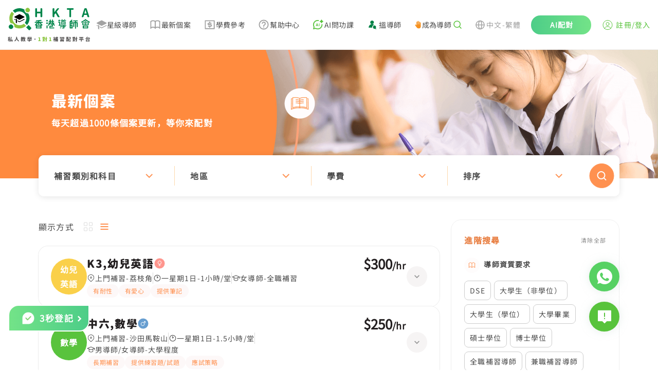

--- FILE ---
content_type: text/css; charset=UTF-8
request_url: https://www.hkta.edu.hk/js/client/pages/jobcase.28f9b1533b8bb98f7a76.css
body_size: 6279
content:
.container{margin-left:auto;margin-right:auto;padding:12px;width:100%}@media(min-width:960px){.container{max-width:900px}}@media(min-width:1264px){.container{max-width:1185px}}@media(min-width:1904px){.container{max-width:1785px}}.container--fluid{max-width:100%}.row{display:flex;flex:1 1 auto;flex-wrap:wrap;margin:-12px}.row+.row{margin-top:12px}.row+.row--dense{margin-top:4px}.row--dense{margin:-4px}.row--dense>.col,.row--dense>[class*=col-]{padding:4px}.row.no-gutters{margin:0}.row.no-gutters>.col,.row.no-gutters>[class*=col-]{padding:0}.col,.col-1,.col-10,.col-11,.col-12,.col-2,.col-3,.col-4,.col-5,.col-6,.col-7,.col-8,.col-9,.col-auto,.col-lg,.col-lg-1,.col-lg-10,.col-lg-11,.col-lg-12,.col-lg-2,.col-lg-3,.col-lg-4,.col-lg-5,.col-lg-6,.col-lg-7,.col-lg-8,.col-lg-9,.col-lg-auto,.col-md,.col-md-1,.col-md-10,.col-md-11,.col-md-12,.col-md-2,.col-md-3,.col-md-4,.col-md-5,.col-md-6,.col-md-7,.col-md-8,.col-md-9,.col-md-auto,.col-sm,.col-sm-1,.col-sm-10,.col-sm-11,.col-sm-12,.col-sm-2,.col-sm-3,.col-sm-4,.col-sm-5,.col-sm-6,.col-sm-7,.col-sm-8,.col-sm-9,.col-sm-auto,.col-xl,.col-xl-1,.col-xl-10,.col-xl-11,.col-xl-12,.col-xl-2,.col-xl-3,.col-xl-4,.col-xl-5,.col-xl-6,.col-xl-7,.col-xl-8,.col-xl-9,.col-xl-auto{padding:12px;width:100%}.col{flex-basis:0;flex-grow:1;max-width:100%}.col-auto{flex:0 0 auto;max-width:100%;width:auto}.col-1{flex:0 0 8.3333333333%;max-width:8.3333333333%}.col-2{flex:0 0 16.6666666667%;max-width:16.6666666667%}.col-3{flex:0 0 25%;max-width:25%}.col-4{flex:0 0 33.3333333333%;max-width:33.3333333333%}.col-5{flex:0 0 41.6666666667%;max-width:41.6666666667%}.col-6{flex:0 0 50%;max-width:50%}.col-7{flex:0 0 58.3333333333%;max-width:58.3333333333%}.col-8{flex:0 0 66.6666666667%;max-width:66.6666666667%}.col-9{flex:0 0 75%;max-width:75%}.col-10{flex:0 0 83.3333333333%;max-width:83.3333333333%}.col-11{flex:0 0 91.6666666667%;max-width:91.6666666667%}.col-12{flex:0 0 100%;max-width:100%}.v-application--is-ltr .offset-1{margin-left:8.3333333333%}.v-application--is-rtl .offset-1{margin-right:8.3333333333%}.v-application--is-ltr .offset-2{margin-left:16.6666666667%}.v-application--is-rtl .offset-2{margin-right:16.6666666667%}.v-application--is-ltr .offset-3{margin-left:25%}.v-application--is-rtl .offset-3{margin-right:25%}.v-application--is-ltr .offset-4{margin-left:33.3333333333%}.v-application--is-rtl .offset-4{margin-right:33.3333333333%}.v-application--is-ltr .offset-5{margin-left:41.6666666667%}.v-application--is-rtl .offset-5{margin-right:41.6666666667%}.v-application--is-ltr .offset-6{margin-left:50%}.v-application--is-rtl .offset-6{margin-right:50%}.v-application--is-ltr .offset-7{margin-left:58.3333333333%}.v-application--is-rtl .offset-7{margin-right:58.3333333333%}.v-application--is-ltr .offset-8{margin-left:66.6666666667%}.v-application--is-rtl .offset-8{margin-right:66.6666666667%}.v-application--is-ltr .offset-9{margin-left:75%}.v-application--is-rtl .offset-9{margin-right:75%}.v-application--is-ltr .offset-10{margin-left:83.3333333333%}.v-application--is-rtl .offset-10{margin-right:83.3333333333%}.v-application--is-ltr .offset-11{margin-left:91.6666666667%}.v-application--is-rtl .offset-11{margin-right:91.6666666667%}@media(min-width:600px){.col-sm{flex-basis:0;flex-grow:1;max-width:100%}.col-sm-auto{flex:0 0 auto;max-width:100%;width:auto}.col-sm-1{flex:0 0 8.3333333333%;max-width:8.3333333333%}.col-sm-2{flex:0 0 16.6666666667%;max-width:16.6666666667%}.col-sm-3{flex:0 0 25%;max-width:25%}.col-sm-4{flex:0 0 33.3333333333%;max-width:33.3333333333%}.col-sm-5{flex:0 0 41.6666666667%;max-width:41.6666666667%}.col-sm-6{flex:0 0 50%;max-width:50%}.col-sm-7{flex:0 0 58.3333333333%;max-width:58.3333333333%}.col-sm-8{flex:0 0 66.6666666667%;max-width:66.6666666667%}.col-sm-9{flex:0 0 75%;max-width:75%}.col-sm-10{flex:0 0 83.3333333333%;max-width:83.3333333333%}.col-sm-11{flex:0 0 91.6666666667%;max-width:91.6666666667%}.col-sm-12{flex:0 0 100%;max-width:100%}.v-application--is-ltr .offset-sm-0{margin-left:0}.v-application--is-rtl .offset-sm-0{margin-right:0}.v-application--is-ltr .offset-sm-1{margin-left:8.3333333333%}.v-application--is-rtl .offset-sm-1{margin-right:8.3333333333%}.v-application--is-ltr .offset-sm-2{margin-left:16.6666666667%}.v-application--is-rtl .offset-sm-2{margin-right:16.6666666667%}.v-application--is-ltr .offset-sm-3{margin-left:25%}.v-application--is-rtl .offset-sm-3{margin-right:25%}.v-application--is-ltr .offset-sm-4{margin-left:33.3333333333%}.v-application--is-rtl .offset-sm-4{margin-right:33.3333333333%}.v-application--is-ltr .offset-sm-5{margin-left:41.6666666667%}.v-application--is-rtl .offset-sm-5{margin-right:41.6666666667%}.v-application--is-ltr .offset-sm-6{margin-left:50%}.v-application--is-rtl .offset-sm-6{margin-right:50%}.v-application--is-ltr .offset-sm-7{margin-left:58.3333333333%}.v-application--is-rtl .offset-sm-7{margin-right:58.3333333333%}.v-application--is-ltr .offset-sm-8{margin-left:66.6666666667%}.v-application--is-rtl .offset-sm-8{margin-right:66.6666666667%}.v-application--is-ltr .offset-sm-9{margin-left:75%}.v-application--is-rtl .offset-sm-9{margin-right:75%}.v-application--is-ltr .offset-sm-10{margin-left:83.3333333333%}.v-application--is-rtl .offset-sm-10{margin-right:83.3333333333%}.v-application--is-ltr .offset-sm-11{margin-left:91.6666666667%}.v-application--is-rtl .offset-sm-11{margin-right:91.6666666667%}}@media(min-width:960px){.col-md{flex-basis:0;flex-grow:1;max-width:100%}.col-md-auto{flex:0 0 auto;max-width:100%;width:auto}.col-md-1{flex:0 0 8.3333333333%;max-width:8.3333333333%}.col-md-2{flex:0 0 16.6666666667%;max-width:16.6666666667%}.col-md-3{flex:0 0 25%;max-width:25%}.col-md-4{flex:0 0 33.3333333333%;max-width:33.3333333333%}.col-md-5{flex:0 0 41.6666666667%;max-width:41.6666666667%}.col-md-6{flex:0 0 50%;max-width:50%}.col-md-7{flex:0 0 58.3333333333%;max-width:58.3333333333%}.col-md-8{flex:0 0 66.6666666667%;max-width:66.6666666667%}.col-md-9{flex:0 0 75%;max-width:75%}.col-md-10{flex:0 0 83.3333333333%;max-width:83.3333333333%}.col-md-11{flex:0 0 91.6666666667%;max-width:91.6666666667%}.col-md-12{flex:0 0 100%;max-width:100%}.v-application--is-ltr .offset-md-0{margin-left:0}.v-application--is-rtl .offset-md-0{margin-right:0}.v-application--is-ltr .offset-md-1{margin-left:8.3333333333%}.v-application--is-rtl .offset-md-1{margin-right:8.3333333333%}.v-application--is-ltr .offset-md-2{margin-left:16.6666666667%}.v-application--is-rtl .offset-md-2{margin-right:16.6666666667%}.v-application--is-ltr .offset-md-3{margin-left:25%}.v-application--is-rtl .offset-md-3{margin-right:25%}.v-application--is-ltr .offset-md-4{margin-left:33.3333333333%}.v-application--is-rtl .offset-md-4{margin-right:33.3333333333%}.v-application--is-ltr .offset-md-5{margin-left:41.6666666667%}.v-application--is-rtl .offset-md-5{margin-right:41.6666666667%}.v-application--is-ltr .offset-md-6{margin-left:50%}.v-application--is-rtl .offset-md-6{margin-right:50%}.v-application--is-ltr .offset-md-7{margin-left:58.3333333333%}.v-application--is-rtl .offset-md-7{margin-right:58.3333333333%}.v-application--is-ltr .offset-md-8{margin-left:66.6666666667%}.v-application--is-rtl .offset-md-8{margin-right:66.6666666667%}.v-application--is-ltr .offset-md-9{margin-left:75%}.v-application--is-rtl .offset-md-9{margin-right:75%}.v-application--is-ltr .offset-md-10{margin-left:83.3333333333%}.v-application--is-rtl .offset-md-10{margin-right:83.3333333333%}.v-application--is-ltr .offset-md-11{margin-left:91.6666666667%}.v-application--is-rtl .offset-md-11{margin-right:91.6666666667%}}@media(min-width:1264px){.col-lg{flex-basis:0;flex-grow:1;max-width:100%}.col-lg-auto{flex:0 0 auto;max-width:100%;width:auto}.col-lg-1{flex:0 0 8.3333333333%;max-width:8.3333333333%}.col-lg-2{flex:0 0 16.6666666667%;max-width:16.6666666667%}.col-lg-3{flex:0 0 25%;max-width:25%}.col-lg-4{flex:0 0 33.3333333333%;max-width:33.3333333333%}.col-lg-5{flex:0 0 41.6666666667%;max-width:41.6666666667%}.col-lg-6{flex:0 0 50%;max-width:50%}.col-lg-7{flex:0 0 58.3333333333%;max-width:58.3333333333%}.col-lg-8{flex:0 0 66.6666666667%;max-width:66.6666666667%}.col-lg-9{flex:0 0 75%;max-width:75%}.col-lg-10{flex:0 0 83.3333333333%;max-width:83.3333333333%}.col-lg-11{flex:0 0 91.6666666667%;max-width:91.6666666667%}.col-lg-12{flex:0 0 100%;max-width:100%}.v-application--is-ltr .offset-lg-0{margin-left:0}.v-application--is-rtl .offset-lg-0{margin-right:0}.v-application--is-ltr .offset-lg-1{margin-left:8.3333333333%}.v-application--is-rtl .offset-lg-1{margin-right:8.3333333333%}.v-application--is-ltr .offset-lg-2{margin-left:16.6666666667%}.v-application--is-rtl .offset-lg-2{margin-right:16.6666666667%}.v-application--is-ltr .offset-lg-3{margin-left:25%}.v-application--is-rtl .offset-lg-3{margin-right:25%}.v-application--is-ltr .offset-lg-4{margin-left:33.3333333333%}.v-application--is-rtl .offset-lg-4{margin-right:33.3333333333%}.v-application--is-ltr .offset-lg-5{margin-left:41.6666666667%}.v-application--is-rtl .offset-lg-5{margin-right:41.6666666667%}.v-application--is-ltr .offset-lg-6{margin-left:50%}.v-application--is-rtl .offset-lg-6{margin-right:50%}.v-application--is-ltr .offset-lg-7{margin-left:58.3333333333%}.v-application--is-rtl .offset-lg-7{margin-right:58.3333333333%}.v-application--is-ltr .offset-lg-8{margin-left:66.6666666667%}.v-application--is-rtl .offset-lg-8{margin-right:66.6666666667%}.v-application--is-ltr .offset-lg-9{margin-left:75%}.v-application--is-rtl .offset-lg-9{margin-right:75%}.v-application--is-ltr .offset-lg-10{margin-left:83.3333333333%}.v-application--is-rtl .offset-lg-10{margin-right:83.3333333333%}.v-application--is-ltr .offset-lg-11{margin-left:91.6666666667%}.v-application--is-rtl .offset-lg-11{margin-right:91.6666666667%}}@media(min-width:1904px){.col-xl{flex-basis:0;flex-grow:1;max-width:100%}.col-xl-auto{flex:0 0 auto;max-width:100%;width:auto}.col-xl-1{flex:0 0 8.3333333333%;max-width:8.3333333333%}.col-xl-2{flex:0 0 16.6666666667%;max-width:16.6666666667%}.col-xl-3{flex:0 0 25%;max-width:25%}.col-xl-4{flex:0 0 33.3333333333%;max-width:33.3333333333%}.col-xl-5{flex:0 0 41.6666666667%;max-width:41.6666666667%}.col-xl-6{flex:0 0 50%;max-width:50%}.col-xl-7{flex:0 0 58.3333333333%;max-width:58.3333333333%}.col-xl-8{flex:0 0 66.6666666667%;max-width:66.6666666667%}.col-xl-9{flex:0 0 75%;max-width:75%}.col-xl-10{flex:0 0 83.3333333333%;max-width:83.3333333333%}.col-xl-11{flex:0 0 91.6666666667%;max-width:91.6666666667%}.col-xl-12{flex:0 0 100%;max-width:100%}.v-application--is-ltr .offset-xl-0{margin-left:0}.v-application--is-rtl .offset-xl-0{margin-right:0}.v-application--is-ltr .offset-xl-1{margin-left:8.3333333333%}.v-application--is-rtl .offset-xl-1{margin-right:8.3333333333%}.v-application--is-ltr .offset-xl-2{margin-left:16.6666666667%}.v-application--is-rtl .offset-xl-2{margin-right:16.6666666667%}.v-application--is-ltr .offset-xl-3{margin-left:25%}.v-application--is-rtl .offset-xl-3{margin-right:25%}.v-application--is-ltr .offset-xl-4{margin-left:33.3333333333%}.v-application--is-rtl .offset-xl-4{margin-right:33.3333333333%}.v-application--is-ltr .offset-xl-5{margin-left:41.6666666667%}.v-application--is-rtl .offset-xl-5{margin-right:41.6666666667%}.v-application--is-ltr .offset-xl-6{margin-left:50%}.v-application--is-rtl .offset-xl-6{margin-right:50%}.v-application--is-ltr .offset-xl-7{margin-left:58.3333333333%}.v-application--is-rtl .offset-xl-7{margin-right:58.3333333333%}.v-application--is-ltr .offset-xl-8{margin-left:66.6666666667%}.v-application--is-rtl .offset-xl-8{margin-right:66.6666666667%}.v-application--is-ltr .offset-xl-9{margin-left:75%}.v-application--is-rtl .offset-xl-9{margin-right:75%}.v-application--is-ltr .offset-xl-10{margin-left:83.3333333333%}.v-application--is-rtl .offset-xl-10{margin-right:83.3333333333%}.v-application--is-ltr .offset-xl-11{margin-left:91.6666666667%}.v-application--is-rtl .offset-xl-11{margin-right:91.6666666667%}}.v-autocomplete.v-input>.v-input__control>.v-input__slot{cursor:text}.v-autocomplete input{align-self:center}.v-autocomplete.v-select.v-input--is-focused input{min-width:64px}.v-autocomplete:not(.v-input--is-focused).v-select--chips input{max-height:0;padding:0}.v-autocomplete--is-selecting-index input{opacity:0}.v-autocomplete.v-text-field--enclosed:not(.v-text-field--solo):not(.v-text-field--single-line):not(.v-text-field--outlined) .v-select__slot>input{margin-top:24px}.v-autocomplete.v-text-field--enclosed:not(.v-text-field--solo):not(.v-text-field--single-line):not(.v-text-field--outlined).v-input--dense .v-select__slot>input{margin-top:20px}.v-autocomplete__content.v-menu__content,.v-autocomplete__content.v-menu__content .v-card{border-radius:0}.job-card-wrap[data-v-a7730c48]{background:#fff;border:1px solid #ddd;border-radius:20px;cursor:pointer;display:flex;padding:25px}.job-card-wrap .job-address[data-v-a7730c48]{display:flex;flex:1;flex-direction:column;gap:2px;margin-top:2px;overflow:hidden}.job-card-wrap .job-address .gensvg[data-v-a7730c48]{height:21px;margin-left:10px;width:21px}.job-card-wrap .job-address .subject1[data-v-a7730c48]{color:#231f20;font-family:Barlow;font-size:18px;font-weight:700;line-height:28px}.job-card-wrap .job-address .subject2[data-v-a7730c48]{color:#231f20;font-size:14px;font-weight:700;line-height:28px}.job-card-wrap .job-address .course-tag2[data-v-a7730c48]{background-color:#fdf8f8;border-radius:46px;color:#ff9150;cursor:pointer;display:inline-block;font-size:12px;font-style:normal;font-weight:400;letter-spacing:.6px;line-height:normal;margin-right:6px;padding:4px 12px}.job-card-wrap .job-address .subject[data-v-a7730c48]{-webkit-box-orient:vertical;-webkit-line-clamp:1;color:#231f20;display:-webkit-box;font-family:Gen Jyuu Gothic;font-size:21px;letter-spacing:.08em;line-height:28px;overflow:hidden;text-overflow:ellipsis;word-break:break-all}.job-card-wrap .job-address>div[data-v-a7730c48]{color:#4d4d4d;font-size:14px;font-style:normal;font-weight:400;letter-spacing:.08em;line-height:22px;overflow:hidden;text-overflow:ellipsis;white-space:nowrap}.job-card-wrap .job-address>div .icon-location[data-v-a7730c48],.job-card-wrap .job-address>div .icon-time1[data-v-a7730c48]{font-size:15px}.job-card-wrap .job-address>div .divider[data-v-a7730c48]{color:#ddd;font-size:15px;padding:0 20px}.job-card-wrap .amount[data-v-a7730c48]{color:#231f20;display:block;font-family:Barlow;font-size:19px;font-style:normal;font-weight:700;line-height:30px}.job-card-wrap[data-v-a7730c48]:hover{background-color:#fff4f4;border-color:#ff968e;transition:background-color .5s,border-color .5s}@media screen and (max-width:1150px){.job-card-wrap[data-v-a7730c48]{padding:25px!important}}@media screen and (max-width:576px){.job-card-wrap[data-v-a7730c48]{margin:0!important;padding:20px!important}.job-card-wrap .job-address[data-v-a7730c48]{flex-grow:1;padding-left:15px!important;width:0}.job-card-wrap .job-address .subject[data-v-a7730c48]{font-size:14px}.job-card-wrap .job-address .gensvg[data-v-a7730c48]{height:16px;margin-left:5px;margin-top:0;width:16px}.job-card-wrap .job-address>div .icon-location[data-v-a7730c48],.job-card-wrap .job-address>div .icon-time1[data-v-a7730c48],.job-card-wrap .job-address>div[data-v-a7730c48]{font-size:12px!important}}.loading[data-v-023be7ee]{font-size:35px;height:100vh;margin-top:130px;text-align:center;width:100%}.loading .loadingtext[data-v-023be7ee]{font-size:20px}@media screen and (max-width:576px){.loading[data-v-023be7ee]{font-size:25px;height:100%;text-align:center;width:100%}.loading .loadingtext[data-v-023be7ee]{font-size:10px}}[data-v-3fc6dee8] .v-chip-group .v-slide-group__content{padding:0}[data-v-3fc6dee8] .v-chip-group .v-chip{border-radius:12px;height:auto;margin:8px 8px 0 0;overflow:inherit;padding:11px 17px}[data-v-3fc6dee8] .v-chip-group .v-chip:last-of-type:not(:first-of-type){margin-right:0}[data-v-3fc6dee8] .v-chip-group .v-slide-group__wrapper{display:block}[data-v-3fc6dee8] .v-chip-group .v-slide-group__wrapper .v-slide-group__content{flex-wrap:wrap}[data-v-b3f93320] .v-icon{color:#58c33c}[data-v-68c3ff24] .v-icon{color:#ff9150}[data-v-68c3ff24] .v-select .v-select__slot input::-webkit-input-placeholder{color:#989898;font-size:16px;font-style:normal;font-weight:400;letter-spacing:1.28px;line-height:28px}.noEnglish[data-v-3f7c668a] .v-tabs .v-slide-group__next,.noEnglish[data-v-3f7c668a] .v-tabs .v-slide-group__prev{display:none!important}[data-v-3f7c668a] .v-tabs .v-tab{margin-right:30px;min-width:0!important;padding:0 15px!important}[data-v-3f7c668a] .v-tabs .v-slide-group__content{border-bottom:2px solid #dbdbdb}[data-v-3f7c668a] .v-tabs .v-tabs-slider-wrapper{bottom:-2px}[data-v-69052b8c] .v-btn:not(.v-btn--round).v-size--large{min-width:61px}.search-selects[data-v-69052b8c]{background:#fff;border-radius:10px;box-shadow:0 2px 12px 0 rgba(0,0,0,.1);margin:0 auto;width:100%}.search-selects .search-select[data-v-69052b8c],.search-selects[data-v-69052b8c]{align-items:center;display:flex;height:80px;overflow:hidden}.search-selects .search-select[data-v-69052b8c]{cursor:pointer;justify-content:space-between;width:388px;z-index:10}.search-selects .search-select .search-select-title[data-v-69052b8c]{color:#4d4d4d;font-size:14px;font-style:normal;font-weight:700;letter-spacing:.08em;line-height:22px;margin-left:30px}.search-selects .search-select .search-select-subtitle[data-v-69052b8c]{color:#888;font-size:16px;font-style:normal;font-weight:400;letter-spacing:.08em;line-height:28px;margin-left:30px;overflow:hidden;text-overflow:ellipsis;white-space:nowrap}.search-selects .search-select .text[data-v-69052b8c]{color:#4d4d4d;font-size:16px;font-weight:700;margin-left:30px}.search-selects .search-select .right[data-v-69052b8c]{align-items:center;display:flex}.search-selects .search-select .right .img[data-v-69052b8c]{margin-right:36px}.search-selects .search-select .right .lineline[data-v-69052b8c]{height:38px;width:1px}.search-selects .search[data-v-69052b8c]{align-items:center;background:#fff;display:flex;height:100%;justify-content:center;padding:0 10px;z-index:10}.content[data-v-69052b8c]{background:#fff;border-radius:25px;height:212px;left:0;padding:45px 15px 60px;position:absolute;top:150px;width:1245px}[data-v-69052b8c] .v-menu__content::-webkit-scrollbar{width:0}[data-v-69052b8c] .v-menu__content::-webkit-scrollbar-track{background-color:#dbdbdb}[data-v-69052b8c] .v-menu__content::-webkit-scrollbar-thumb{background-color:#dbdbdb;border-radius:5px}.menu-wrap[data-v-69052b8c]{background-color:#fff;padding:45px 45px 60px}.menu-wrap .menu-title[data-v-69052b8c]{color:#231f20;font-family:Gen Jyuu Gothic;font-size:24px;letter-spacing:.125em;line-height:36px;margin-bottom:25px;text-align:center}.menu-wrap .card-wrap[data-v-69052b8c]{flex-wrap:wrap;justify-content:flex-start;margin:0 auto;width:600px}.menu-wrap .fee-box[data-v-69052b8c]{margin:0 auto;width:400px}.menu-wrap .fee-box[data-v-69052b8c] .v-slider__thumb:before{left:-50%;top:-50%}.menu-wrap .fee-box .range-slider[data-v-69052b8c]{margin-top:10px}.menu-wrap .fee-box .range-slider[data-v-69052b8c] .v-input__slot{padding:0!important}.menu-wrap .fee-box .price-box[data-v-69052b8c]{display:flex;margin-top:10px}.menu-wrap .fee-box .price-box .price-input[data-v-69052b8c]:first-of-type{margin-right:10px}.menu-wrap .fee-box .price-box .price-input[data-v-69052b8c]{height:68px;padding:0!important;width:145px}.menu-wrap .fee-box .price-box .price-input[data-v-69052b8c] .v-input__slot{flex-direction:column;margin-bottom:0}.menu-wrap .fee-box .price-box .price-input[data-v-69052b8c] .v-input__prepend-inner{margin-top:10px}.menu-wrap .fee-box .price-box .price-input[data-v-69052b8c] .prepend-inner-text{color:#4d4d4d;font-size:11px;font-style:normal;font-weight:400;letter-spacing:.08em;line-height:16px}.menu-wrap .fee-box .price-box .price-input[data-v-69052b8c] .v-text-field__slot:before{content:"$ "}.menu-wrap .text-btn[data-v-69052b8c]{color:#008146;font-size:16px;font-style:normal;font-weight:700;letter-spacing:.08em;line-height:28px}.menu-wrap .sort-box[data-v-69052b8c]{margin:0 auto;width:345px}.menu-wrap .area-box-wrap[data-v-69052b8c],.menu-wrap .subject-box-wrap[data-v-69052b8c]{margin:0 auto}.menu-wrap .sort-window[data-v-69052b8c]{margin-top:10px;width:345px}.menu-wrap .sort-window .sort-line[data-v-69052b8c]{background-color:#dbdbdb;height:1px;margin:10px 0;width:100%}.menu-wrap .sort-window .sort-item[data-v-69052b8c]{cursor:pointer;display:flex;flex-direction:column;padding:6px 0}.menu-wrap .sort-window .sort-item .sort-con[data-v-69052b8c]{color:#231f20;font-size:17px;font-weight:400;line-height:28px}.menu-wrap .sort-window .sort-item .sort-title[data-v-69052b8c]{color:#888;font-size:14px;font-weight:400;line-height:22px}.menu-wrap .modify-text[data-v-69052b8c]{font-size:16px;font-style:normal;font-weight:700;letter-spacing:.08em;line-height:28px}.menu-wrap .modify-text .icon-right[data-v-69052b8c]{font-size:13px}.menu-wrap .area-window-wrap[data-v-69052b8c]{width:450px}.menu-wrap .window-title[data-v-69052b8c]{color:#231f20;font-size:16px;font-style:normal;font-weight:700;letter-spacing:.08em;line-height:28px;margin:25px 10px 5px}.menu-wrap .subject-window-wrap[data-v-69052b8c]{width:690px}.menu-wrap .subject-window-wrap .window-title[data-v-69052b8c]{margin:10px 0}.tutor-avatar-name[data-v-69052b8c]{color:#4d4d4d;font-size:17px;font-style:normal;font-weight:700;letter-spacing:.08em;line-height:28px;text-align:center}.custom-btn[data-v-69052b8c]{border-radius:12px;margin-right:11px;padding:0 10px!important}.btn-text[data-v-69052b8c]{color:#fff;font-size:17px;font-style:normal;font-weight:700;letter-spacing:.08em;line-height:28px;text-align:center}.clear-btn-text[data-v-69052b8c],.sub-title[data-v-69052b8c]{color:#4d4d4d;font-size:14px;font-style:normal;font-weight:400;letter-spacing:.08em;line-height:22px}.search-panels-wrap[data-v-69052b8c]{height:calc(100% - 147px);overflow:auto;padding:15px}.search-panels-wrap .search-panels[data-v-69052b8c] .v-expansion-panel{border-radius:15px!important;margin-bottom:12px;margin-top:0!important}.search-panels-wrap .search-panels[data-v-69052b8c] .v-expansion-panel-header--active{padding:30px 30px 10px!important}.search-panels-wrap .search-panels[data-v-69052b8c] .v-expansion-panel-header--active .panel-header{color:#008146;font-family:Gen Jyuu Gothic;font-size:19px;font-style:normal;letter-spacing:.125em;line-height:30px}.search-panels-wrap .search-panels[data-v-69052b8c] .v-icon{color:#58c33c!important}.search-panels-wrap .search-panels[data-v-69052b8c] .v-expansion-panel,.search-panels-wrap .search-panels[data-v-69052b8c] .v-expansion-panel:not(:first-child):after{border-top-width:0}.search-panels-wrap .search-panels .panel-header[data-v-69052b8c]{color:#4d4d4d;font-size:16px;font-style:normal;font-weight:700;letter-spacing:.08em;line-height:28px}@media screen and (max-width:960px){.menu-wrap[data-v-69052b8c]{padding:15px 20px 25px}.menu-wrap .area-box-wrap[data-v-69052b8c],.menu-wrap .area-window-wrap[data-v-69052b8c],.menu-wrap .card-wrap[data-v-69052b8c],.menu-wrap .fee-box[data-v-69052b8c],.menu-wrap .sort-box[data-v-69052b8c],.menu-wrap .sort-window[data-v-69052b8c],.menu-wrap .subject-box-wrap[data-v-69052b8c],.menu-wrap .subject-window-wrap[data-v-69052b8c]{width:305px}.menu-wrap .menu-title[data-v-69052b8c]{font-size:16px;font-weight:700;line-height:28px;margin-bottom:10px}.search-selects[data-v-69052b8c]{height:62px}.search-selects .icon-2fangdajing[data-v-69052b8c]{font-size:16px;font-weight:700}.search-selects .search[data-v-69052b8c]{padding:0}.search-selects .search-select[data-v-69052b8c]{background-color:#fff!important;height:62px;justify-content:flex-start}.search-selects .search-select .m-box[data-v-69052b8c]{font-size:13px;line-height:22px}.search-selects .search-select .right .img[data-v-69052b8c]{margin-right:5px}.search-selects .text[data-v-69052b8c]{margin-left:0!important}}.theme--light.v-expansion-panels .v-expansion-panel{background-color:#fff;color:rgba(0,0,0,.87)}.theme--light.v-expansion-panels .v-expansion-panel--disabled{color:rgba(0,0,0,.38)}.theme--light.v-expansion-panels .v-expansion-panel:not(:first-child):after{border-color:rgba(0,0,0,.12)}.theme--light.v-expansion-panels .v-expansion-panel-header .v-expansion-panel-header__icon .v-icon{color:rgba(0,0,0,.54)}.theme--light.v-expansion-panels.v-expansion-panels--focusable .v-expansion-panel-header:hover:before{opacity:.04}.theme--light.v-expansion-panels.v-expansion-panels--focusable .v-expansion-panel-header--active:before,.theme--light.v-expansion-panels.v-expansion-panels--focusable .v-expansion-panel-header--active:hover:before,.theme--light.v-expansion-panels.v-expansion-panels--focusable .v-expansion-panel-header:focus:before{opacity:.12}.theme--light.v-expansion-panels.v-expansion-panels--focusable .v-expansion-panel-header--active:focus:before{opacity:.16}.theme--light.v-expansion-panels.v-expansion-panels--hover>.v-expansion-panel>.v-expansion-panel-header:hover:before{opacity:.04}.theme--dark.v-expansion-panels .v-expansion-panel{background-color:#1e1e1e;color:#fff}.theme--dark.v-expansion-panels .v-expansion-panel--disabled{color:hsla(0,0%,100%,.5)}.theme--dark.v-expansion-panels .v-expansion-panel:not(:first-child):after{border-color:hsla(0,0%,100%,.12)}.theme--dark.v-expansion-panels .v-expansion-panel-header .v-expansion-panel-header__icon .v-icon{color:#fff}.theme--dark.v-expansion-panels.v-expansion-panels--focusable .v-expansion-panel-header:hover:before{opacity:.08}.theme--dark.v-expansion-panels.v-expansion-panels--focusable .v-expansion-panel-header--active:before,.theme--dark.v-expansion-panels.v-expansion-panels--focusable .v-expansion-panel-header--active:hover:before,.theme--dark.v-expansion-panels.v-expansion-panels--focusable .v-expansion-panel-header:focus:before{opacity:.24}.theme--dark.v-expansion-panels.v-expansion-panels--focusable .v-expansion-panel-header--active:focus:before{opacity:.32}.theme--dark.v-expansion-panels.v-expansion-panels--hover>.v-expansion-panel>.v-expansion-panel-header:hover:before{opacity:.08}.v-expansion-panels{border-radius:4px;display:flex;flex-wrap:wrap;justify-content:center;list-style-type:none;padding:0;width:100%;z-index:1}.v-expansion-panels>*{cursor:auto}.v-expansion-panels>:first-child{border-top-left-radius:inherit;border-top-right-radius:inherit}.v-expansion-panels>:last-child{border-bottom-left-radius:inherit;border-bottom-right-radius:inherit}.v-expansion-panels:not(.v-expansion-panels--accordion):not(.v-expansion-panels--tile)>.v-expansion-panel--active{border-radius:4px}.v-expansion-panels:not(.v-expansion-panels--accordion):not(.v-expansion-panels--tile)>.v-expansion-panel--active+.v-expansion-panel{border-top-left-radius:4px;border-top-right-radius:4px}.v-expansion-panels:not(.v-expansion-panels--accordion):not(.v-expansion-panels--tile)>.v-expansion-panel--next-active{border-bottom-left-radius:4px;border-bottom-right-radius:4px}.v-expansion-panels:not(.v-expansion-panels--accordion):not(.v-expansion-panels--tile)>.v-expansion-panel--next-active .v-expansion-panel-header{border-bottom-left-radius:inherit;border-bottom-right-radius:inherit}.v-expansion-panel{flex:1 0 100%;max-width:100%;position:relative;transition:.3s cubic-bezier(.25,.8,.5,1)}.v-expansion-panel:before{border-radius:inherit;bottom:0;box-shadow:0 3px 1px -2px rgba(0,0,0,.2),0 2px 2px 0 rgba(0,0,0,.14),0 1px 5px 0 rgba(0,0,0,.12);content:"";left:0;position:absolute;right:0;top:0;transition:box-shadow .28s cubic-bezier(.4,0,.2,1);z-index:-1}.v-expansion-panel:not(:first-child):after{border-top:thin solid;content:"";left:0;position:absolute;right:0;top:0;transition:border-color .2s cubic-bezier(.4,0,.2,1),opacity .2s cubic-bezier(.4,0,.2,1)}.v-expansion-panel--disabled .v-expansion-panel-header{pointer-events:none}.v-expansion-panel--active+.v-expansion-panel,.v-expansion-panel--active:not(:first-child){margin-top:16px}.v-expansion-panel--active+.v-expansion-panel:after,.v-expansion-panel--active:not(:first-child):after{opacity:0}.v-expansion-panel--active>.v-expansion-panel-header{min-height:64px}.v-expansion-panel--active>.v-expansion-panel-header--active .v-expansion-panel-header__icon:not(.v-expansion-panel-header__icon--disable-rotate) .v-icon{transform:rotate(-180deg)}.v-expansion-panel-header__icon{display:inline-flex;margin-bottom:-4px;margin-top:-4px;-webkit-user-select:none;-moz-user-select:none;user-select:none}.v-application--is-ltr .v-expansion-panel-header__icon{margin-left:auto}.v-application--is-rtl .v-expansion-panel-header__icon{margin-right:auto}.v-expansion-panel-header{align-items:center;border-top-left-radius:inherit;border-top-right-radius:inherit;display:flex;font-size:.9375rem;line-height:1;min-height:48px;outline:none;padding:16px 24px;position:relative;transition:min-height .3s cubic-bezier(.25,.8,.5,1);width:100%}.v-application--is-ltr .v-expansion-panel-header{text-align:left}.v-application--is-rtl .v-expansion-panel-header{text-align:right}.v-expansion-panel-header:not(.v-expansion-panel-header--mousedown):focus:before{opacity:.12}.v-expansion-panel-header:before{background-color:currentColor;border-radius:inherit;bottom:0;content:"";left:0;opacity:0;pointer-events:none;position:absolute;right:0;top:0;transition:opacity .3s cubic-bezier(.25,.8,.5,1)}.v-expansion-panel-header>:not(.v-expansion-panel-header__icon){flex:1 1 auto}.v-expansion-panel-content{display:flex}.v-expansion-panel-content__wrap{flex:1 1 auto;max-width:100%;padding:0 24px 16px}.v-expansion-panels--accordion>.v-expansion-panel{margin-top:0}.v-expansion-panels--accordion>.v-expansion-panel:after{opacity:1}.v-expansion-panels--popout>.v-expansion-panel{max-width:calc(100% - 32px)}.v-expansion-panels--popout>.v-expansion-panel--active{max-width:calc(100% + 16px)}.v-expansion-panels--inset>.v-expansion-panel{max-width:100%}.v-expansion-panels--inset>.v-expansion-panel--active{max-width:calc(100% - 32px)}.v-expansion-panels--flat>.v-expansion-panel:after{border-top:none}.v-expansion-panels--flat>.v-expansion-panel:before{box-shadow:0 0 0 0 rgba(0,0,0,.2),0 0 0 0 rgba(0,0,0,.14),0 0 0 0 rgba(0,0,0,.12)}.v-expansion-panels--tile,.v-expansion-panels--tile>.v-expansion-panel:before{border-radius:0}.myFlex[data-v-445112a2],.myFlex[data-v-cace88c8],.myFlex[data-v-cee1a644],.myFlex[data-v-e3efab02]{display:flex}[data-v-c77ed828] .v-expansion-panel-content__wrap{padding:0}.tutorMsgHeight[data-v-c77ed828]{height:52px}@media (max-width:960px){.tutorMsgHeight[data-v-c77ed828]{height:36px}}.msgBox[data-v-c77ed828] .v-input fieldset{color:inherit!important}.tutorMsgHeight[data-v-0854e9a0]{height:48px!important}@media (max-width:960px){.tutorMsgHeight[data-v-0854e9a0]{height:36px!important}}[data-v-33bca394] .v-expansion-panel .v-expansion-panel-content__wrap{padding:0}[data-v-33bca394] .v-expansion-panel:after{display:none}.v-menu__content[data-v-7bb9f9b2]{max-height:150px!important}.v-menu__content .v-list-item[data-v-7bb9f9b2]{color:#231f20;font-size:14px;font-weight:400;line-height:22px;padding:0 20px}.scroll[data-v-7bb9f9b2]::-webkit-scrollbar{display:none}.scroll[data-v-7bb9f9b2]{scrollbar-width:none}.scroll-wrap[data-v-7bb9f9b2]::-webkit-scrollbar{height:6px;width:6px}.scroll-wrap[data-v-7bb9f9b2]::-webkit-scrollbar-thumb{background-color:#aaa;border-radius:5px}[data-v-7bb9f9b2] input::-webkit-inner-spin-button,[data-v-7bb9f9b2] input::-webkit-outer-spin-button{-webkit-appearance:none!important}[data-v-7bb9f9b2] input[type=number]{-moz-appearance:textfield}[data-v-7bb9f9b2] .v-slider__thumb:before{left:-50%;top:-50%}.top-box[data-v-7bb9f9b2]{background:linear-gradient(283.2deg,#a1ff8a -36.55%,#4ccc88 96.16%);height:105px;position:sticky;top:0;width:100%;z-index:10}.header-wrap[data-v-7bb9f9b2]{align-items:center;background:url(/images/hkta/jobcasebanner.png) no-repeat 50%;background-size:cover;display:flex;height:250px}.header-wrap div[data-v-7bb9f9b2]{color:#fff;padding-left:100px}.header-wrap div h1[data-v-7bb9f9b2]{font-family:Gen Jyuu Gothic;font-size:30px;line-height:45px}.header-wrap div p[data-v-7bb9f9b2]{font-size:17px;font-weight:700;line-height:28px;margin-top:5px}.job-case-container[data-v-7bb9f9b2]{margin-top:-37px;padding:0 337.5px}.job-case-container .search-container[data-v-7bb9f9b2]{margin:-45px auto 45px;max-width:1245px;width:100%}.search-bar[data-v-7bb9f9b2]{position:sticky;top:0;width:100%;z-index:11}.float-right[data-v-7bb9f9b2]{height:19.36px;margin-left:1000px;width:19.36px}.case-container .case-info[data-v-7bb9f9b2]{border:1px solid #e0e0e0;color:#707070;cursor:pointer;font-weight:700;line-height:24px;padding-left:0}.case-container .case-info p[data-v-7bb9f9b2],.case-container .case-info span[data-v-7bb9f9b2]{color:#717171}.case-container .case-info .case-img[data-v-7bb9f9b2]{max-height:283px;width:100%}.case-container .case-info .case-float[data-v-7bb9f9b2]{background-color:#ebebeb;box-sizing:border-box;line-height:30px;margin-top:-7px;text-align:center;width:100%}.case-container .case-info .case-float span[data-v-7bb9f9b2]{font-size:14px}.case-container .case-info p[data-v-7bb9f9b2]{font-size:14px;margin-bottom:0}.case-container .case-info .card-bottom-wrap[data-v-7bb9f9b2]{color:#88be22;display:flex;font-size:12px;font-weight:400;justify-content:space-between;padding:10px}.case-container .case-info .card-bottom-wrap span[data-v-7bb9f9b2]{color:#88be22}.case-container .case-info-mobile-card[data-v-7bb9f9b2]{background:inherit;border-radius:0;box-shadow:none;overflow:hidden;padding:10px 0 10px 10px;width:100%}.case-container .case-info-mobile[data-v-7bb9f9b2]{display:flex;flex-direction:row}.case-container .case-info-mobile .case-info-mobile-right[data-v-7bb9f9b2]{padding-left:10px;width:calc(100% - 130px)}.case-container .case-info-mobile .case-info-mobile-right .case-info-subject[data-v-7bb9f9b2]{color:#88be20;display:inline-block;font-size:16px;font-weight:700;overflow:hidden;padding-bottom:10px;text-overflow:ellipsis;white-space:nowrap;width:100%}.case-container .case-info-mobile .case-info-mobile-right p[data-v-7bb9f9b2]{color:#333;font-size:14px;line-height:17px;margin-bottom:8.5px}.case-container .case-info-mobile-bottom[data-v-7bb9f9b2]{display:flex;flex-direction:row;justify-content:space-between;padding-top:8px}.case-container .case-info-mobile-bottom .case-info-mobile-bottom-time[data-v-7bb9f9b2]{color:#999;font-size:13px}.case-container .case-info-mobile-bottom .case-info-mobile-bottom-money[data-v-7bb9f9b2]{color:#333;font-size:15px;font-weight:700;letter-spacing:1px}@keyframes fade-in-7bb9f9b2{to{opacity:1;transform:none}}.case-list-container[data-v-7bb9f9b2]{animation:fade-in-7bb9f9b2 1s ease-out forwards;flex:1;opacity:0;transform:translateY(1em)}.subject[data-v-7bb9f9b2]{color:#231f20;display:inline-block;font-family:Gen Jyuu Gothic;font-size:21px;line-height:28px}.subject1[data-v-7bb9f9b2]{color:#231f20;font-family:Barlow;font-size:26px;font-style:normal;font-weight:700;line-height:normal}.left-wrap[data-v-7bb9f9b2]{width:69%}.left-wrap .show-type-wrap[data-v-7bb9f9b2]{align-items:center;display:flex}.left-wrap .show-type-wrap .grid-img[data-v-7bb9f9b2]{cursor:pointer}.left-wrap .show-type-wrap .row-img[data-v-7bb9f9b2]{cursor:pointer;margin-left:8px}.left-wrap .show-type-wrap span[data-v-7bb9f9b2]{color:#4d4d4d;font-size:16px;font-weight:400;line-height:28px;padding-right:15px}.left-wrap .show-type-wrap i[data-v-7bb9f9b2]{color:#ccc;cursor:pointer;font-size:15px;padding-right:15px}.right-wrap[data-v-7bb9f9b2]{width:29%}.right-wrap .right-wrap-top[data-v-7bb9f9b2]{border:1px solid #efefef;border-radius:20px;padding:25px;width:100%}.right-wrap .right-wrap-top h3[data-v-7bb9f9b2]{color:#e87c3e;font-size:16px;font-weight:700;line-height:28px}.right-wrap .right-wrap-top .clearAll[data-v-7bb9f9b2]{color:#888;cursor:pointer;font-size:11px;font-weight:400;line-height:16px}.right-wrap .right-wrap-top .range-slider[data-v-7bb9f9b2] .v-input__slot{padding:0!important}.right-wrap .right-wrap-top .right-title[data-v-7bb9f9b2]{color:#4d4d4d;font-size:14px;font-weight:700;line-height:22px;margin:20px 0 15px}.right-wrap .right-wrap-top .price-input[data-v-7bb9f9b2] .v-input__slot{flex-direction:column}.right-wrap .right-wrap-top .price-input[data-v-7bb9f9b2] .v-input__prepend-inner{margin-top:10px}.right-wrap .right-wrap-top .price-input[data-v-7bb9f9b2] .prepend-inner-text{font-size:12px}.right-wrap .right-wrap-top .price-input[data-v-7bb9f9b2] .v-text-field__slot:before{content:"$ "}.right-wrap .right-wrap-top .price-input[data-v-7bb9f9b2] input::-webkit-inner-spin-button,.right-wrap .right-wrap-top .price-input[data-v-7bb9f9b2] input::-webkit-outer-spin-button{-webkit-appearance:none}.right-wrap .right-wrap-top .price-input[data-v-7bb9f9b2] input[type=number]{-moz-appearance:textfield}.right-wrap .right-wrap-bottom[data-v-7bb9f9b2]{align-items:center;background-color:#fdf8f8;border-radius:20px;display:flex;flex-direction:column;justify-content:center;margin-top:30px;padding:45px 30px;width:100%}.right-wrap .right-wrap-bottom .shoufei[data-v-7bb9f9b2]{color:#e87c3e;font-family:Gen Jyuu Gothic;font-size:21px;line-height:28px;margin-top:10px}.right-wrap .right-wrap-bottom p[data-v-7bb9f9b2]{color:#231f20;font-size:16px;font-weight:400;line-height:28px;margin-top:10px;text-align:center}.course-tag[data-v-7bb9f9b2]{border:1px solid #dbdbdb;border-radius:8px;cursor:pointer;display:inline-block;font-size:14px;letter-spacing:1.12px;line-height:22px;margin-bottom:8px;margin-right:6px;padding:7px 10px}.course-tag[data-v-7bb9f9b2]:hover{background-color:#dfdfdf}@media screen and (max-width:1800px){.job-case-container[data-v-7bb9f9b2]{padding:0 260px}}@media screen and (max-width:1650px){.job-case-container[data-v-7bb9f9b2]{padding:0 160px}}@media screen and (max-width:1500px){.job-case-container[data-v-7bb9f9b2]{padding:0 75px}}@media screen and (max-width:1100px){.job-case-container[data-v-7bb9f9b2]{padding:0 20px}.header-wrap div[data-v-7bb9f9b2]{padding-left:50px}}@media screen and (max-width:960px){.v-menu__content[data-v-7bb9f9b2]{width:260px!important}[data-v-7bb9f9b2] .v-text-field--filled>.v-input__control>.v-input__slot{min-height:34px}[data-v-7bb9f9b2] .v-text-field.v-text-field--solo .v-input__control{min-height:46px}[data-v-7bb9f9b2] .v-text-field.v-text-field--solo .v-input__control textarea{margin-top:10px!important}.header-wrap[data-v-7bb9f9b2]{background-image:none!important;background:#ff9150;display:block;height:220px!important;padding:45px 30px 70px;text-align:center}.header-wrap div[data-v-7bb9f9b2]{padding-left:0}.job-case-container[data-v-7bb9f9b2]{padding:0 15px}.job-case-container .left-wrap[data-v-7bb9f9b2]{width:100%}.job-case-container .left-wrap .subject[data-v-7bb9f9b2]{font-size:14px}.job-case-container .left-wrap .divider[data-v-7bb9f9b2],.job-case-container .left-wrap .show-type-wrap[data-v-7bb9f9b2],.job-case-container .right-wrap[data-v-7bb9f9b2]{display:none}}.share-dialog-wrap{background:#fff}.share-dialog-wrap .share-dialog-content{justify-content:space-between;padding:45px}.share-dialog-wrap .share-dialog-content .share-title{color:#000;font-family:Gen Jyuu Gothic;font-size:21px;letter-spacing:1.68px;line-height:28px}.share-dialog-wrap .share-dialog-content .common-btn{margin-bottom:12px}.share-dialog-wrap .share-dialog-content .common-btn b{color:#4d4d4d;font-size:16px;font-weight:700;line-height:28px;margin-left:10px}.share-dialog-wrap .share-dialog-content .right-wrap{border:1px solid #dbdbdb;border-radius:18px;height:-moz-fit-content;height:fit-content;padding:25px;width:250px}.share-dialog-wrap .share-dialog-content .right-wrap .subject{font-size:16px;font-weight:700}.share-dialog-wrap .share-dialog-content .right-wrap .tips{color:#4d4d4d;font-size:12px;font-weight:400}.share-dialog-wrap .share-dialog-content .right-wrap .subject1{color:#231f20;display:block;font-family:Barlow;font-size:18px;font-weight:700;line-height:28px;margin:15px 0}.share-dialog-wrap .share-dialog-content .right-wrap .qrCodeBox{align-items:center;border-top:1px solid #dbdbdb;display:flex;justify-content:space-between;padding-top:15px}.share-dialog-wrap .share-dialog-content .right-wrap .qrCodeBox .qrCode{height:50px;width:50px}.share-dialog-wrap .share-dialog-content .right-wrap .qrCodeBox .jobId{color:#4d4d4d;font-size:14px;font-weight:400;letter-spacing:1.12px;line-height:22px;margin-left:8px}.search-dialog .right-wrap-top{border-radius:20px;padding:20px 20px 74px;width:100%}.search-dialog .right-wrap-top h3{color:#e87c3e;font-size:16px;font-weight:700;line-height:28px}.search-dialog .right-wrap-top .clearAll{color:#888;cursor:pointer;font-size:11px;font-weight:400;line-height:16px}.search-dialog .right-wrap-top .range-slider ::v-deep .v-input__slot{padding:0!important}.search-dialog .right-wrap-top .right-title{color:#4d4d4d;font-size:14px;font-weight:700;line-height:22px;margin:20px 0 15px}.search-dialog .right-wrap-top .price-input ::v-deep .v-input__slot{flex-direction:column}.search-dialog .right-wrap-top .price-input ::v-deep .v-input__prepend-inner{margin-top:10px}.search-dialog .right-wrap-top .price-input ::v-deep .prepend-inner-text{font-size:12px}.search-dialog .right-wrap-top .price-input ::v-deep .v-text-field__slot:before{content:"$ "}.search-dialog .right-wrap-top .price-input ::v-deep input::-webkit-inner-spin-button,.search-dialog .right-wrap-top .price-input ::v-deep input::-webkit-outer-spin-button{-webkit-appearance:none}.search-dialog .right-wrap-top .price-input ::v-deep input[type=number]{-moz-appearance:textfield}.search-dialog .search-dialog-bottom{align-content:center;background-color:#fff;bottom:0;display:flex;justify-content:space-between;padding:15px 16.5px;position:fixed}.search-dialog .search-dialog-bottom .clear-btn-text{color:#4d4d4d;font-size:14px;font-weight:400;line-height:44px}.search-dialog .search-dialog-bottom .btn-text{color:#fff;font-size:14px;font-style:normal;font-weight:700;letter-spacing:.08em;line-height:35px}::v-deep(.v-textarea) textarea{color:red;font-size:14px;font-style:normal;font-weight:400;letter-spacing:1.12px;line-height:22px}@media screen and (max-width:960px){.share-dialog-wrap .share-dialog-content{padding:20px 20px 15px}.share-dialog-wrap .share-dialog-content .right-wrap{display:block;margin-bottom:20px;width:100%}.share-dialog-wrap .share-dialog-content .right-wrap .job-subject{height:45px;margin-right:10px;width:45px}.share-dialog-wrap .share-dialog-content .right-wrap .job-subject span{font-size:9px}.share-dialog-wrap .share-dialog-content .right-wrap .subject{margin-top:0}.share-dialog-wrap .share-dialog-content .right-wrap .subject1{display:block;margin:10px 0}.share-dialog-wrap .share-dialog-content .right-wrap .qrCodeBox{padding-top:10px}.share-dialog-wrap .share-dialog-content .share-title{text-align:center}}

--- FILE ---
content_type: text/css; charset=UTF-8
request_url: https://www.hkta.edu.hk/css/font/NotoSansSC-Regular-Index/fonts.css
body_size: 3609
content:
/* Generated By cn-font-split@7.6.6 https://www.npmjs.com/package/cn-font-split
CreateTime: 2025-09-09T04:03:28.778+00:00;
Windows en CopyrightNotice (c) 2014-2021 Adobe (http://www.adobe.com/), with Reserved Font Name 'Source'.
Windows en FontFamilyName Noto Sans SC
Windows en FontSubfamilyName Regular
Windows en UniqueFontID 2.004-H2;ADBO;NotoSansSC-Regular
Windows en FullFontName Noto Sans SC Regular
Windows en VersionString Version 2.004-H2;hotconv 1.0.118;makeotfexe 2.5.65603
Windows en PostScriptFontName NotoSansSC-Regular
Windows en Other Weight
 */

@font-face {
  font-family: "Noto Sans SC";
  src: local("Noto Sans SC"), url("./2d5146d8fba7509f9278ae7b9454447b.woff2") format("woff2");
  font-style: normal;
  font-display: swap;
  font-weight: 400;
  unicode-range: U+0, U+4F62, U+4FC2, U+5187, U+555F, U+5605, U+57D7, U+5F59, U+6435, U+6D29, U+70BA, U+773E, U+78E1, U+8137, U+885E, U+88FD, U+8907, U+8A3B, U+9418, U+95B2, U+9B06, U+9C02;
}

@font-face {
  font-family: "Noto Sans SC";
  src: local("Noto Sans SC"), url("./0441cb76a4b56230d81c96fff84caba6.woff2") format("woff2");
  font-style: normal;
  font-display: swap;
  font-weight: 400;
  unicode-range: U+5091, U+51CD, U+528D, U+5442, U+5967, U+596A, U+5ABD, U+5C62, U+5CF6, U+5D50, U+5DBA, U+5EC8, U+6046, U+63C0, U+6436, U+651C, U+66AB, U+694A, U+6DF5, U+6DFA, U+6E6F, U+6F23, U+6F51, U+6F54, U+700F, U+701D, U+7063, U+746A, U+7864, U+78A9, U+7AC5, U+7B8F, U+7BE9, U+7C43, U+7CB5, U+7D14, U+7D21, U+7DD2, U+7E61, U+7E69-7E6A, U+7E73, U+7E79, U+8056, U+8271, U+85A6, U+85CD, U+89BD, U+8A0A, U+8A73, U+8AA0, U+8AA6, U+8AF3, U+8AFE, U+8B1D, U+8B39, U+8B6F, U+8B7D, U+8C4E, U+8C9D, U+8CA2, U+8CF4, U+8D08, U+8DE1, U+8F14, U+8FAD, U+9072, U+9127, U+9285, U+929C, U+9326, U+947C-947D, U+9589, U+95A3, U+978F, U+97D3, U+9801, U+980C, U+9812, U+9838, U+994B, U+99AE, U+9B27, U+9CF3, U+9D28;
}

@font-face {
  font-family: "Noto Sans SC";
  src: local("Noto Sans SC"), url("./706d98c27d12576896fdf02892fef1ed.woff2") format("woff2");
  font-style: normal;
  font-display: swap;
  font-weight: 400;
  unicode-range: U+4E9E, U+518A, U+5289, U+52DD, U+52F5, U+532F, U+5713, U+5BF6, U+5C0B, U+5D17, U+5E6B, U+5EAB, U+5F48, U+5F91, U+611B, U+616E, U+61F7, U+6232, U+63DA-63DB, U+64C1, U+64CA, U+64D4, U+69AE, U+6A13, U+6A39, U+6A4B, U+6B61, U+6B72, U+6E9D, U+6F5B, U+734E, U+7562, U+756B, U+76E1, U+78BC, U+79AE, U+7B46, U+7D05, U+7D39, U+7D55, U+7D9C, U+7DF4, U+7E3E, U+7E7C, U+7F85, U+807D, U+8166, U+84CB, U+862D, U+8A02, U+8A34, U+8A62, U+8AA4, U+8C50, U+8CAB, U+8CB4, U+8CBC, U+8CBF, U+8CEC, U+8CFC-8CFD, U+8EDF, U+8F09, U+8F15, U+8F38, U+91CB, U+91DD, U+92FC, U+9322, U+932F, U+9375, U+9435, U+95B1, U+9673, U+9678, U+968E, U+96B1, U+96D6, U+96D9, U+96DC, U+96F2, U+9748, U+9802, U+983B, U+9858, U+9867, U+9B5A, U+9EC3, U+9F61, U+9F8D;
}

@font-face {
  font-family: "Noto Sans SC";
  src: local("Noto Sans SC"), url("./6dc3ea4f68c37e383d8ad9189b20f76e.woff2") format("woff2");
  font-style: normal;
  font-display: swap;
  font-weight: 400;
  unicode-range: U+50C5, U+5152, U+5283, U+52E2, U+5354, U+53C3, U+56B4, U+570D, U+5712, U+5718, U+5805, U+5920, U+5BE9, U+5BEB, U+5C6C, U+5EE3, U+6236, U+63A1, U+64C7, U+6975, U+6A02, U+6AA2, U+6B77, U+6E1B, U+6EAB, U+6EFF, U+71B1, U+722D, U+72C0, U+7368, U+7372, U+7570, U+790E, U+7A4D, U+7A69, U+7C21, U+7D00, U+7D04, U+7D30, U+7D42, U+7D61, U+7DAD, U+7DE8, U+7E54, U+7E8C, U+8072, U+8208-8209, U+83EF, U+85DD, U+865F, U+88DC-88DD, U+8996, U+89BA, U+8A13, U+8A55, U+8A5E, U+8A66, U+8A71, U+8ACB, U+8B1B, U+8B70, U+8B80, U+8CA0-8CA1, U+8ECD, U+8FA6, U+9023, U+904A, U+9069, U+92B7, U+9304, U+968A, U+96A8, U+96E2-96E3, U+9808, U+9810, U+982D, U+984D, U+986F, U+99AC;
}

@font-face {
  font-family: "Noto Sans SC";
  src: local("Noto Sans SC"), url("./02dc256ccdda22da2a69d01d70eaefe3.woff2") format("woff2");
  font-style: normal;
  font-display: swap;
  font-weight: 400;
  unicode-range: U+5099, U+50B3, U+50F9, U+512A, U+5169, U+5247, U+5275, U+55AE, U+5716, U+5C08, U+5E2B, U+5E36, U+614B, U+6230, U+65B7, U+66F8, U+6771, U+689D, U+69CB, U+6A23, U+6B0A, U+6C7A, U+6CC1, U+6E2C, U+6E96, U+6FDF, U+71DF, U+74B0, U+78BA, U+7BC0, U+7BC4, U+7D1A, U+7D44, U+7D66, U+7DB2, U+7DDA, U+7E3D, U+7FA9, U+7FD2, U+806F, U+8077, U+842C, U+8655, U+898B, U+89C0, U+8A18, U+8A8D, U+8A9E, U+8AB2, U+8ABF, U+8AD6, U+8B49, U+8B58, U+8B77, U+8B93, U+8CBB, U+8F03, U+8F49, U+904B, U+9054, U+9078, U+9084, U+91AB, U+9580, U+969B, U+9805, U+9818, U+985E, U+98A8, U+990A, U+9A57, U+9EBC;
}

@font-face {
  font-family: "Noto Sans SC";
  src: local("Noto Sans SC"), url("./8e6035d567e6ee7b6f268e4d530181a4.woff2") format("woff2");
  font-style: normal;
  font-display: swap;
  font-weight: 400;
  unicode-range: U+4E26, U+4F86, U+500B, U+5011, U+5167, U+52D5, U+52D9, U+5340, U+54E1, U+554F, U+570B, U+5834, U+5B78, U+5BE6, U+5C07, U+5C0D-5C0E, U+5F37, U+5F9E, U+61C9, U+64DA, U+6578, U+6642, U+6703, U+696D, U+6A19, U+6A5F, U+7121, U+7232, U+73FE, U+7522, U+7576, U+767C, U+7A2E, U+7D50, U+7D71, U+7D93, U+8207, U+8853, U+898F, U+8A08, U+8A2D, U+8AAA, U+8B8A, U+8CC7, U+8CEA, U+9019, U+9032, U+904E, U+9577, U+958B, U+9593, U+95DC, U+96FB, U+984C, U+9AD4, U+9EDE;
}

@font-face {
  font-family: "Noto Sans SC";
  src: local("Noto Sans SC"), url("./10e327f86a1d42e38ce4720d619884d8.woff2") format("woff2");
  font-style: normal;
  font-display: swap;
  font-weight: 400;
  unicode-range: U+4E52-4E53, U+4F3D, U+4F50, U+4FCA, U+5225, U+5480, U+54A9-54AA, U+5514, U+5566, U+56E1, U+5751, U+576A, U+57D4, U+5925, U+59A8, U+59B9, U+5B5A, U+5BF0, U+5C6F, U+5F8C, U+6021, U+6492, U+65BC, U+6674, U+66DD, U+67EF, U+69CC, U+6A3D, U+6C92, U+6CF3, U+6DC7, U+73CA, U+7435-7436, U+745C, U+7538, U+78A7, U+7A1A, U+7B0F, U+7B1B, U+7B72, U+7B8D, U+7B95, U+7B9C, U+7BCC, U+7C27, U+7CB9, U+7F9E, U+7FE0, U+8000, U+82D1, U+8302, U+8343, U+8354, U+8475, U+84B2, U+8679, U+86D9, U+8776, U+8FE6, U+962E, U+978D, U+9EBD;
}

@font-face {
  font-family: "Noto Sans SC";
  src: local("Noto Sans SC"), url("./59da3bc8bff3e361f1972c37fd6c08af.woff2") format("woff2");
  font-style: normal;
  font-display: swap;
  font-weight: 400;
  unicode-range: U+4E01, U+4E43, U+4E95, U+4EC1, U+4ED4, U+4ED9, U+4F0D, U+4F2F, U+4F73, U+4FC4, U+517C, U+52D2, U+5339, U+5353, U+54F2, U+552F, U+55BB, U+5609, U+5740, U+5761, U+5858, U+594F, U+59D0, U+5B8F, U+5BC4, U+5BD3, U+5C16, U+5C3E, U+5D07, U+5DE7, U+5E2D, U+6089, U+60E0, U+6109, U+6148, U+61C2, U+6276, U+62D4, U+62FC, U+6398, U+63F4, U+641C, U+64C5, U+6562, U+6566, U+65D7, U+65E6, U+65E8, U+65FA, U+6670, U+6691, U+670B, U+6717, U+672B, U+679D, U+67D4, U+67F1, U+67F3-67F4, U+6881, U+68CB, U+6B32, U+6CF0, U+6D78, U+6D8C, U+6DB5, U+6DFB, U+6EAA, U+6FB3, U+70AD, U+71D5, U+7259, U+7267, U+73E0, U+7434, U+74DC, U+74F6, U+7537, U+7686, U+79D2, U+7C4D, U+7C89, U+7FBD, U+7FFB, U+8010, U+80A9, U+80AF, U+80E1, U+821E, U+829D, U+82B3, U+8404, U+8461, U+8584, U+8857, U+8863, U+8D64, U+8DD1, U+8DF3, U+8E48, U+8FA8, U+8FC5, U+8FCE, U+903E, U+906D, U+90ED, U+96C5, U+9EBB, U+9ECE, U+9ED8;
}

@font-face {
  font-family: "Noto Sans SC";
  src: local("Noto Sans SC"), url("./3c3dc3432d945d0d6813a1c3e210dc66.woff2") format("woff2");
  font-style: normal;
  font-display: swap;
  font-weight: 400;
  unicode-range: U+4E5D, U+4E9A, U+4EA6, U+4EAB, U+4F30, U+4F34, U+4F3C, U+504F, U+505C, U+51A0, U+52AA, U+534A, U+535A, U+5377, U+539A, U+53CB, U+53E5, U+53F3, U+5462, U+559C, U+56F0, U+5802, U+586B, U+5957, U+59D3, U+5A01, U+5B88, U+5B97, U+5C0A, U+5C24, U+5DE6, U+5E0C, U+5E45, U+5E7C, U+5EA7, U+5EAD, U+5F69, U+5FAA, U+600E, U+60A8, U+6167, U+627E, U+62C9, U+62FF, U+6311, U+6388, U+638C, U+63E1, U+64AD, U+653B, U+65C5, U+65E2, U+661F, U+66FE, U+6728, U+67B6, U+695A, U+6B66, U+6B8A, U+6BDB, U+6C60, U+6C89, U+6C99, U+6D32, U+6E2F, U+6F14, U+719F, U+724C, U+725B, U+72AF, U+7530, U+7532, U+7591, U+767B, U+7687, U+786C, U+798F, U+79C0-79C1, U+7AE5, U+7E41, U+7F72, U+8017, U+80CC, U+8111, U+82E5, U+8457, U+8986, U+8DA3, U+8DDF, U+9000-9001, U+900F-9010, U+9014, U+9047, U+904D, U+907F, U+963F, U+9644, U+9732, U+9760, U+9999, U+9F13;
}

@font-face {
  font-family: "Noto Sans SC";
  src: local("Noto Sans SC"), url("./21b3c2d403e699f450980da4c7fd960f.woff2") format("woff2");
  font-style: normal;
  font-display: swap;
  font-weight: 400;
  unicode-range: U+4E88, U+4E92, U+4ECB, U+4ED8, U+4EE4, U+4EFD, U+4F4F, U+4F59, U+4FBF, U+4FC3, U+4FEE, U+5019, U+5065, U+50CF, U+5145, U+514D, U+516B, U+516D, U+5207, U+5217, U+521D, U+5224, U+53E4, U+53E6, U+5426, U+542B, U+5584, U+56FA, U+5747, U+58EB, U+592A, U+5973, U+5B69, U+5BA2, U+5BA4, U+5BB3, U+5BC6, U+5BCC, U+5C45, U+5E8F, U+5E95, U+5EB7, U+5F85, U+5FF5, U+6279, U+627F, U+62EC, U+6392, U+63A2, U+64CD, U+666E-666F, U+667A, U+671B, U+674E, U+6750, U+6797, U+6982, U+6B3E, U+6B62, U+6BCD, U+6CB3, U+6CB9, U+6E38, U+6FC0, U+706B, U+7247, U+73ED, U+7403, U+751A, U+7533, U+7559, U+7565, U+75C7, U+767E, U+77ED, U+77F3, U+7834, U+7A81, U+7AD9, U+7B54, U+7B80, U+7C73, U+7D22, U+826F, U+82B1, U+82F1, U+843D, U+89D2, U+8D85, U+8DB3, U+9650, U+969C, U+9752, U+97F3, U+9996, U+9A6C, U+9EC4;
}

@font-face {
  font-family: "Noto Sans SC";
  src: local("Noto Sans SC"), url("./8ac0e1be02325b267a29047cc51d6850.woff2") format("woff2");
  font-style: normal;
  font-display: swap;
  font-weight: 400;
  unicode-range: U+4E14, U+4E16, U+4E94, U+4EC0, U+4ECA, U+4F55, U+4F60, U+4F8B, U+4F9D, U+5149, U+518D, U+529F, U+52A9, U+5305, U+5317, U+5347, U+5357, U+5373, U+53BB, U+53C8, U+53E3, U+53F0, U+53F2, U+544A, U+5468, U+547D, U+56DE, U+571F, U+57DF, U+57F9, U+5883, U+59CB, U+5C40, U+5C71, U+5E9C, U+5F15, U+5F71, U+5F80, U+5FB7, U+5FC5, U+5FEB, U+6237, U+624D, U+6253, U+6295, U+6309, U+6599, U+6613, U+672A, U+6751, U+6790, U+67E5, U+6821, U+6838-6839, U+683C, U+6848, U+6A21, U+6B65, U+6BCF, U+6CE8, U+6D77, U+6DF1, U+6E05, U+7387, U+754C, U+767D, U+76CA, U+76F4, U+7701, U+771F, U+7B56, U+7B97, U+7CBE, U+7D20, U+7F6E, U+8001, U+81F3-81F4, U+8272, U+897F, U+8A00, U+8C61, U+8D8A, U+8FD1, U+901F, U+914D, U+9664, U+96C6, U+975E, U+98DF;
}

@font-face {
  font-family: "Noto Sans SC";
  src: local("Noto Sans SC"), url("./63d26b76baf60d67d5e3c46b71403704.woff2") format("woff2");
  font-style: normal;
  font-display: swap;
  font-weight: 400;
  unicode-range: U+4E9B, U+4EA4, U+4EF6, U+4EFB, U+4F01, U+4F46, U+4F9B, U+505A, U+5143, U+5148, U+5171, U+5177, U+5341, U+53CD, U+53D6-53D7, U+53EA, U+53F8, U+5404, U+540D, U+5411, U+5546, U+56DB, U+578B, U+57CE, U+589E, U+5929, U+5B89, U+5B8C, U+5BB9, U+5C11, U+5DF1-5DF2, U+5E38, U+5F62, U+5F88, U+601D, U+606F, U+60F3, U+611F, U+624B, U+6301, U+6307, U+63A5, U+63A8, U+652F, U+6536, U+6539, U+653E, U+6548, U+6574, U+65BD, U+6708, U+670D, U+679C, U+6B21, U+6B63-6B64, U+6BD4, U+6C42, U+6CBB, U+6D41, U+6E90, U+7136, U+7531, U+770B, U+77E5, U+7814, U+793A, U+7A76, U+7ACB, U+7F8E, U+8003, U+80B2, U+88AB, U+8D77, U+8DEF, U+8EAB, U+9020, U+9053, U+91CC, U+9662, U+9700;
}

@font-face {
  font-family: "Noto Sans SC";
  src: local("Noto Sans SC"), url("./9e211f6a49f6fab6468078b9121d8172.woff2") format("woff2");
  font-style: normal;
  font-display: swap;
  font-weight: 400;
  unicode-range: U+4E09, U+4E5F, U+4E8B-4E8C, U+4ED6, U+4EE3, U+4F4D, U+4F7F, U+4FDD, U+4FE1, U+5165, U+516C, U+5185, U+5229, U+524D, U+52A0-52A1, U+53CA, U+54C1, U+56E0, U+57FA, U+5916, U+597D, U+5982, U+5B50, U+5C0F, U+5C55, U+5E02, U+5E73, U+5E76, U+5EA6, U+5EFA, U+5F00, U+5F0F, U+5F97, U+5FC3, U+60C5, U+610F, U+6216, U+6240, U+6280, U+63D0, U+653F, U+6559, U+65B0, U+65E5, U+660E, U+66F4, U+6700, U+671F, U+6C11, U+6C34, U+6D3B, U+7269, U+7279, U+7535, U+76EE, U+76F8, U+793E, U+79D1, U+7A0B, U+7B2C, U+7BA1, U+7CFB, U+8005, U+8868, U+89E3, U+901A, U+90E8, U+90FD, U+91CF, U+91D1;
}

@font-face {
  font-family: "Noto Sans SC";
  src: local("Noto Sans SC"), url("./d58e97d809940d995c8e58c9da72543f.woff2") format("woff2");
  font-style: normal;
  font-display: swap;
  font-weight: 400;
  unicode-range: U+4E0A-4E0B, U+4E00, U+4E0D, U+4E2D, U+4E3B, U+4E4B, U+4E86, U+4EBA, U+4EE5, U+4F1A, U+4F53, U+4F5C, U+5168, U+5176, U+51FA, U+5206, U+5230, U+5236, U+529B, U+5316, U+53EF, U+5408, U+540C, U+540E, U+548C, U+5728, U+5730, U+591A, U+5927, U+5B9A, U+5BB6, U+5C31, U+5DE5, U+5E74, U+6027, U+6210-6211, U+6587, U+65B9, U+662F, U+6709, U+672C, U+6765, U+6CD5, U+7406, U+751F, U+7528, U+7684, U+7B49, U+800C, U+80FD, U+81EA, U+884C, U+8981, U+91CD, U+9762, U+9AD8;
}


--- FILE ---
content_type: text/css; charset=UTF-8
request_url: https://www.hkta.edu.hk/css/font/NotoSansSC-Regular-Other/fonts.css
body_size: 48767
content:
/* Generated By cn-font-split@7.6.6 https://www.npmjs.com/package/cn-font-split
CreateTime: 2025-09-09T04:03:01.001+00:00;
Windows en CopyrightNotice (c) 2014-2021 Adobe (http://www.adobe.com/), with Reserved Font Name 'Source'.
Windows en FontFamilyName Noto Sans SC
Windows en FontSubfamilyName Regular
Windows en UniqueFontID 2.004-H2;ADBO;NotoSansSC-Regular
Windows en FullFontName Noto Sans SC Regular
Windows en VersionString Version 2.004-H2;hotconv 1.0.118;makeotfexe 2.5.65603
Windows en PostScriptFontName NotoSansSC-Regular
Windows en Other Weight
 */

@font-face {
  font-family: "Noto Sans SC";
  src: local("Noto Sans SC"), url("./1518d483f89a7e36f87ac79b39b190b4.woff2") format("woff2");
  font-style: normal;
  font-display: swap;
  font-weight: 400;
  unicode-range: U+28E0F, U+28E99, U+2967F, U+29810, U+29F7E, U+29F83, U+29F8C, U+2A7DD, U+2A8FB, U+2A917, U+2AA30, U+2AA36, U+2AA58, U+2AFA2, U+2B127-2B128, U+2B137-2B138, U+2B1ED, U+2B300, U+2B363, U+2B36F, U+2B372, U+2B37D, U+2B404, U+2B410, U+2B413, U+2B461, U+2B4E7, U+2B4EF, U+2B4F6, U+2B4F9, U+2B50D-2B50E, U+2B536, U+2B5AE-2B5AF, U+2B5B3, U+2B5E7, U+2B5F4, U+2B61C-2B61D, U+2B626-2B628, U+2B62A, U+2B62C, U+2B695-2B696, U+2B6AD, U+2B6ED, U+2B7A9, U+2B7C5, U+2B7E6, U+2B7F9, U+2B7FC, U+2B806, U+2B80A, U+2B81C, U+2B8B8, U+2BAC7, U+2BB5F, U+2BB62, U+2BB7C, U+2BB83, U+2BC1B, U+2BD77, U+2BD87, U+2BDF7, U+2BE29, U+2C029-2C02A, U+2C0A9, U+2C0CA, U+2C1D5, U+2C1D9, U+2C1F9, U+2C27C, U+2C288, U+2C2A4, U+2C317, U+2C35B, U+2C361, U+2C364, U+2C488, U+2C494, U+2C497, U+2C542, U+2C613, U+2C618, U+2C621, U+2C629, U+2C62B-2C62D, U+2C62F, U+2C642, U+2C64A-2C64B, U+2C72C, U+2C72F, U+2C79F, U+2C7C1, U+2C7FD, U+2C8D9, U+2C8DE, U+2C8E1, U+2C8F3, U+2C907, U+2C90A, U+2C91D, U+2CA02, U+2CA0E, U+2CA7D, U+2CAA9, U+2CB29, U+2CB2D-2CB2E, U+2CB31, U+2CB38-2CB39, U+2CB3B, U+2CB3F, U+2CB41, U+2CB4A, U+2CB4E, U+2CB5A-2CB5B, U+2CB64, U+2CB69, U+2CB6C, U+2CB6F, U+2CB73, U+2CB76, U+2CB78, U+2CB7C, U+2CBB1, U+2CBBF-2CBC0, U+2CBCE, U+2CC56, U+2CC5F, U+2CCF5-2CCF6, U+2CCFD, U+2CCFF, U+2CD02-2CD03, U+2CD0A, U+2CD8B, U+2CD8D, U+2CD8F-2CD90, U+2CD9F-2CDA0, U+2CDA8, U+2CDAD-2CDAE, U+2CDD5, U+2CE18, U+2CE1A, U+2CE23, U+2CE26, U+2CE2A, U+2CE7C, U+2CE88, U+2CE93, U+2D544, U+2F884, U+2F8B6, U+30EDD-30EDE, U+3106C;
}

@font-face {
  font-family: "Noto Sans SC";
  src: local("Noto Sans SC"), url("./bb07e23573dd3d7cf90d1c7b4ae4af81.woff2") format("woff2");
  font-style: normal;
  font-display: swap;
  font-weight: 400;
  unicode-range: U+1F104-1F10C, U+1F110-1F16C, U+1F170-1F1AC, U+1F200-1F202, U+1F210-1F23B, U+1F240-1F248, U+1F250-1F251, U+20087, U+20089, U+200CC, U+20164, U+20628, U+20676, U+20CD0, U+2139A, U+21413, U+215D7, U+2298F, U+235CB, U+23C97-23C98, U+23E23, U+241FE, U+2420E, U+248E9, U+249DB, U+24A01, U+24A7D, U+24AC9, U+25532, U+25562, U+255A8, U+25AD7, U+25ED7, U+26221, U+2648D, U+26676, U+2677C, U+26951, U+26B5C, U+26C21, U+278B2, U+27EAF, U+27FB7, U+27FF9, U+28408, U+28678, U+28695, U+287E0, U+28B49, U+28C47, U+28C4F, U+28C51, U+28C54;
}

@font-face {
  font-family: "Noto Sans SC";
  src: local("Noto Sans SC"), url("./8c18355b1ab245e650eecbbdf34de7b7.woff2") format("woff2");
  font-style: normal;
  font-display: swap;
  font-weight: 400;
  unicode-range: U+9FA7-9FEF, U+F900-F903, U+F905-F906, U+F90B-F90C, U+F915, U+F917-F91A, U+F921, U+F92C-F92D, U+F92F, U+F931-F935, U+F937-F93A, U+F943, U+F947-F94A, U+F94E, U+F952-F953, U+F95E, U+F962-F967, U+F96E, U+F972, U+F974, U+F976, U+F979-F97B, U+F97E-F980, U+F984-F985, U+F98A-F98C, U+F98E, U+F993, U+F995, U+F998, U+F9AE, U+F9B3, U+F9B7, U+F9BB, U+F9BD-F9BE, U+F9C0, U+F9C5-F9C6, U+F9D0, U+F9D8-F9D9, U+F9DC-F9E0, U+F9E2-F9E4, U+F9E7, U+F9E9, U+F9F1, U+F9F4-F9F5, U+F9FA, U+F9FD, U+F9FF, U+FA02, U+FA05-FA08, U+FA0A, U+FA0C-FA0F, U+FA11, U+FA13-FA14, U+FA18, U+FA1F-FA21, U+FA23-FA24, U+FA27-FA29, U+FA2F, U+FA33-FA35, U+FA37-FA38, U+FA3A, U+FA47, U+FA49, U+FA4B, U+FA5D-FA5E, U+FB01, U+FB03-FB04, U+FE10-FE19, U+FE30-FE40, U+FE45-FE4E, U+FE50-FE52, U+FE54-FE66, U+FE68-FE6B, U+1F100-1F103;
}

@font-face {
  font-family: "Noto Sans SC";
  src: local("Noto Sans SC"), url("./3e6d0341ef3c77ecab352a70190bff8d.woff2") format("woff2");
  font-style: normal;
  font-display: swap;
  font-weight: 400;
  unicode-range: U+9DDD-9DE4, U+9DE7-9DEE, U+9DF0-9DF1, U+9DF4-9DF7, U+9DFB-9E0B, U+9E0D-9E14, U+9E16-9E19, U+9E1C, U+9E24, U+9E27, U+9E2E, U+9E30, U+9E34, U+9E3B-9E3C, U+9E40, U+9E4D, U+9E50, U+9E52-9E54, U+9E56, U+9E59, U+9E5D, U+9E5F-9E62, U+9E65, U+9E6E-9E6F, U+9E72, U+9E74-9E78, U+9E7B, U+9E80-9E81, U+9E83-9E86, U+9E89-9E8A, U+9E8C-9E91, U+9E94-9E96, U+9E98-9E9C, U+9E9E, U+9EA0-9EA4, U+9EA7-9EA8, U+9EAA-9EB3, U+9EB5-9EB7, U+9EB9-9EBA, U+9EBF-9EC2, U+9EC5-9EC8, U+9ECA-9ECB, U+9ED0, U+9ED2-9ED3, U+9ED5-9ED7, U+9ED9-9EDA, U+9EE1, U+9EE3-9EE4, U+9EE6, U+9EEB-9EEE, U+9EF0-9EF1, U+9EF3, U+9EF5-9EF6, U+9EF8, U+9EFA, U+9F00-9F08, U+9F0A, U+9F0C, U+9F0F, U+9F11-9F12, U+9F14-9F16, U+9F18, U+9F1A-9F1F, U+9F21, U+9F23-9F2B, U+9F2D-9F2E, U+9F30-9F33, U+9F35-9F36, U+9F38, U+9F3A, U+9F3C, U+9F3F-9F43, U+9F45-9F49, U+9F4C-9F4D, U+9F53, U+9F55-9F58, U+9F5A-9F5B, U+9F5D-9F5E, U+9F62-9F65, U+9F68-9F69, U+9F6B, U+9F6D-9F71, U+9F73-9F75, U+9F78-9F7E, U+9F81-9F82, U+9F8E-9F8F, U+9F91-9F93, U+9F96-9F98, U+9F9D-9F9E, U+9FA1-9FA6;
}

@font-face {
  font-family: "Noto Sans SC";
  src: local("Noto Sans SC"), url("./11bdbd0a83770e263be1f99248f9b73f.woff2") format("woff2");
  font-style: normal;
  font-display: swap;
  font-weight: 400;
  unicode-range: U+9C50-9C51, U+9C53, U+9C55, U+9C59-9C5C, U+9C5E, U+9C60-9C66, U+9C68-9C6C, U+9C6E-9C76, U+9C79, U+9C7B, U+9C7D-9C7E, U+9C80, U+9C83-9C84, U+9C89-9C8A, U+9C8C, U+9C8F, U+9C93, U+9C96-9C99, U+9C9D, U+9CAA, U+9CAC, U+9CAF, U+9CB9, U+9CBE-9CC2, U+9CC8-9CC9, U+9CD1-9CD2, U+9CDA-9CDB, U+9CE0-9CE1, U+9CE3-9CE4, U+9CE6, U+9CE8, U+9CEA-9CF2, U+9CF5, U+9CF7-9D05, U+9D08, U+9D0A-9D14, U+9D16-9D1A, U+9D1C, U+9D1E, U+9D20-9D22, U+9D24-9D25, U+9D27, U+9D29-9D2E, U+9D31-9D3A, U+9D3C-9D3E, U+9D40-9D41, U+9D43-9D50, U+9D54-9D5B, U+9D5E-9D5F, U+9D62-9D69, U+9D6B, U+9D6D-9D6E, U+9D70-9D71, U+9D73-9D86, U+9D88, U+9D8A-9D92, U+9D94-9D97, U+9D99, U+9D9B-9DA4, U+9DA6-9DA8, U+9DAA-9DAE, U+9DB0-9DB3, U+9DB5-9DBA, U+9DBD-9DBF, U+9DC1, U+9DC3-9DD2, U+9DD4-9DD6, U+9DD8, U+9DDB-9DDC;
}

@font-face {
  font-family: "Noto Sans SC";
  src: local("Noto Sans SC"), url("./ad16104e763403a83a6c7bfd3ff100f6.woff2") format("woff2");
  font-style: normal;
  font-display: swap;
  font-weight: 400;
  unicode-range: U+9AE8-9AEA, U+9AEC, U+9AEE, U+9AF0-9AF8, U+9AFA, U+9AFC-9B02, U+9B04-9B05, U+9B07, U+9B09-9B0E, U+9B10-9B12, U+9B14-9B1E, U+9B20-9B21, U+9B24, U+9B26, U+9B28, U+9B2A-9B2D, U+9B30, U+9B33-9B3A, U+9B3D-9B40, U+9B46, U+9B4A-9B4C, U+9B50, U+9B52-9B53, U+9B55-9B57, U+9B59, U+9B5B-9B6E, U+9B70-9B73, U+9B75-9B76, U+9B78-9B80, U+9B82, U+9B84-9B8D, U+9B8F, U+9B93-9B99, U+9B9B-9B9D, U+9B9F-9BA9, U+9BAC, U+9BAF-9BBF, U+9BC2-9BC6, U+9BC8, U+9BCB-9BD3, U+9BD5, U+9BD8-9BDA, U+9BDC, U+9BDE-9BE0, U+9BE3, U+9BE5-9BE6, U+9BE9, U+9BEC-9BEF, U+9BF1-9BF3, U+9BF5-9BFC, U+9BFE, U+9C00-9C01, U+9C03-9C07, U+9C0A-9C0C, U+9C0E-9C11, U+9C14-9C1F, U+9C21-9C22, U+9C24, U+9C26-9C27, U+9C2A-9C2C, U+9C2E-9C30, U+9C34, U+9C36, U+9C38, U+9C3A, U+9C3C-9C3D, U+9C3F-9C44, U+9C46-9C47, U+9C4A-9C4F;
}

@font-face {
  font-family: "Noto Sans SC";
  src: local("Noto Sans SC"), url("./0335488a72429add9a4622660589e2e9.woff2") format("woff2");
  font-style: normal;
  font-display: swap;
  font-weight: 400;
  unicode-range: U+9916-9917, U+9919, U+991C-991D, U+991F-9920, U+9922-9927, U+9929-992D, U+992F-9930, U+9932, U+9934-9936, U+9938-993B, U+993D, U+9940-9942, U+9944, U+9946-9947, U+994D-9951, U+9953, U+9956, U+9958-995B, U+995D, U+995F-9961, U+9964, U+9966, U+9973, U+9978-9979, U+997B, U+997E, U+9982-9983, U+9989, U+998C, U+998E, U+999A-99A4, U+99A6-99A7, U+99A9-99AB, U+99AF-99B0, U+99B2, U+99B5-99C0, U+99C2-99CF, U+99D3, U+99D6-99D7, U+99DA, U+99DC, U+99DE, U+99E0-99E1, U+99E3-99EC, U+99EE-99F0, U+99F2-99FE, U+9A00, U+9A02-9A04, U+9A06-9A0C, U+9A10-9A15, U+9A17-9A18, U+9A1A-9A2A, U+9A2C, U+9A2F, U+9A31-9A35, U+9A39-9A3D, U+9A3F, U+9A46-9A49, U+9A4B-9A4C, U+9A4E, U+9A50-9A54, U+9A56, U+9A58-9A59, U+9A5C-9A5E, U+9A60-9A61, U+9A63, U+9A66-9A69, U+9A6B, U+9A72, U+9A83, U+9A89, U+9A8D-9A8E, U+9A94-9A95, U+9A99, U+9AA6, U+9AA9-9AAE, U+9AB2-9AB5, U+9AB9, U+9ABB, U+9ABD-9ABF, U+9AC3-9AC4, U+9AC6-9ACA, U+9ACD-9ACE, U+9AD0, U+9AD7, U+9AD9-9ADE, U+9AE0, U+9AE2-9AE5, U+9AE7;
}

@font-face {
  font-family: "Noto Sans SC";
  src: local("Noto Sans SC"), url("./f2c4f74b115d94f7b13a8e34e1a4a4ac.woff2") format("woff2");
  font-style: normal;
  font-display: swap;
  font-weight: 400;
  unicode-range: U+974F-9751, U+9754-9755, U+9757-9758, U+975D, U+975F, U+9763-9764, U+9767, U+976A-9772, U+9775, U+9777-977B, U+977D-9784, U+9786-978A, U+978C, U+978E, U+9790, U+9793, U+9795-9797, U+9799-979C, U+979E-979F, U+97A1-97A2, U+97A4-97AA, U+97AC, U+97AE, U+97B0-97B1, U+97B3, U+97B5-97BC, U+97BE-97C2, U+97C4-97C8, U+97CA, U+97CD-97D2, U+97D4-97D8, U+97DA-97DB, U+97DF-97E5, U+97E8, U+97EE-97F2, U+97F4, U+97F7-97FA, U+97FC-97FE, U+9800, U+9804, U+9809, U+980B, U+980D, U+9814-9816, U+9819-981B, U+981D-9820, U+9822-9823, U+9825, U+9827-982C, U+982E-982F, U+9831-9836, U+983A, U+983C-9845, U+9847-984B, U+9850-9852, U+9854-9857, U+985A, U+985C-985D, U+985F-9861, U+9863-9864, U+9866, U+9868-986A, U+986D-986E, U+9872, U+988B, U+988E, U+9892, U+9895, U+9899, U+98A3, U+98A9-98AD, U+98B0-98B5, U+98B7-98BB, U+98BD-98C3, U+98C5, U+98C7, U+98C9-98CD, U+98CF-98D0, U+98D4, U+98D6-98D7, U+98DC-98DD, U+98E1, U+98E3-98E6, U+98EC, U+98EE, U+98F0-98F1, U+98F3, U+98F5-98FB, U+98FF-9902, U+9904, U+9906-9907, U+990B, U+990E-990F, U+9914-9915;
}

@font-face {
  font-family: "Noto Sans SC";
  src: local("Noto Sans SC"), url("./f50429e5ad7a6265f7c57edb9918bf01.woff2") format("woff2");
  font-style: normal;
  font-display: swap;
  font-weight: 400;
  unicode-range: U+9496, U+9498, U+94C7, U+94CF, U+94D3-94D4, U+94DA, U+94E6, U+94FB, U+951C, U+9520, U+9527, U+9533, U+953D, U+9543, U+9548, U+954B, U+9555, U+955A, U+9560, U+956E, U+9574-9575, U+9578-957E, U+9581, U+9584-9585, U+9587-9588, U+958A, U+958D, U+9590-9591, U+9595-9597, U+9599-95A0, U+95A2, U+95A4, U+95A6-95A7, U+95AA, U+95AE-95B0, U+95B3-95B5, U+95B7-95B8, U+95BA, U+95C0-95C2, U+95C4-95C7, U+95C9, U+95CD-95CF, U+95D1-95D3, U+95D7-95DB, U+95DD, U+95DF-95E0, U+95E3-95E4, U+95E6-95E7, U+95EC, U+95FF, U+9607, U+9613, U+9618, U+961B, U+961E, U+9620, U+9623-9629, U+962B-962D, U+962F-9630, U+9637-963A, U+963E, U+9641, U+9643, U+964A, U+964E-964F, U+9651-9653, U+9656-9657, U+9659-965A, U+965C, U+965E, U+9660, U+9665-9666, U+966B, U+966D-966F, U+9671, U+9679-967C, U+967E-9684, U+9687, U+968C, U+9691-9693, U+9696, U+969A, U+969D-96A6, U+96A9, U+96AB-96AF, U+96B2, U+96B5, U+96B7, U+96BA-96BB, U+96BF, U+96C2-96C3, U+96C8, U+96CA, U+96D0-96D1, U+96D3-96D4, U+96D7-96D8, U+96DA, U+96DD, U+96DF, U+96E1, U+96E4-96E7, U+96EB-96EE, U+96F0-96F1, U+96F4-96F5, U+96F8, U+96FA, U+96FC-96FD, U+96FF, U+9702-9703, U+9705, U+970A-970C, U+9710-9712, U+9714-9715, U+9717-971B, U+971D, U+971F-9726, U+9728-9729, U+972B-972C, U+972E-972F, U+9731, U+9733-9737, U+973A-973C, U+973F-9741, U+9743, U+9745-9747, U+9749-974E;
}

@font-face {
  font-family: "Noto Sans SC";
  src: local("Noto Sans SC"), url("./2e5e498fc6a88e8c1bea1e71b91bbfa9.woff2") format("woff2");
  font-style: normal;
  font-display: swap;
  font-weight: 400;
  unicode-range: U+930A-930F, U+9311, U+9313-9314, U+9316-9317, U+931C-931E, U+9321, U+9323-9325, U+9327, U+9329-932A, U+932C-932D, U+9330-9332, U+9334-9337, U+9339-933D, U+933F, U+9342, U+9344-9345, U+9348-934A, U+934C, U+934E-9353, U+9355-9357, U+9359-935A, U+935C-9363, U+9366-9368, U+936B, U+936D-936F, U+9371-9374, U+9377-9379, U+937B-937D, U+937F-9381, U+9383, U+9385-9386, U+9388-9389, U+938B-938E, U+9390-9395, U+9397, U+9399-93A1, U+93A4-93A5, U+93A8, U+93AB, U+93AD, U+93AF, U+93B1-93B2, U+93B4, U+93B6-93BE, U+93C0-93C2, U+93C4-93C6, U+93C9, U+93CB, U+93CE-93D0, U+93D2-93D5, U+93D9-93DB, U+93E0, U+93E3, U+93E5-93E7, U+93E9-93F4, U+93F6, U+93F8, U+93FA-93FC, U+93FE-9402, U+9404-940A, U+940C-940F, U+9411, U+9415-9417, U+941A-941F, U+9421-9425, U+9429-942A, U+942C-942D, U+942F-9431, U+9434, U+9436-9437, U+9439, U+943B-943D, U+9440-9443, U+9445-9449, U+944B, U+944D-9450, U+9452-9453, U+9455-945F, U+9461-9462, U+9464, U+9466-946A, U+946C, U+946E-946F, U+9471, U+9473-9476, U+9478, U+947A-947B, U+9480, U+9482-9484, U+9491;
}

@font-face {
  font-family: "Noto Sans SC";
  src: local("Noto Sans SC"), url("./7abd84c5cc2c04682461445866ab22d8.woff2") format("woff2");
  font-style: normal;
  font-display: swap;
  font-weight: 400;
  unicode-range: U+9145, U+9147, U+9151, U+9153-9156, U+9158-9159, U+915B-915C, U+915F-9160, U+9166-9168, U+916B, U+916D, U+9173, U+917A-917C, U+9180-9182, U+9184, U+9186, U+9188, U+918A, U+918E-918F, U+9193-9199, U+919D, U+919F-91A1, U+91A4-91A9, U+91B0-91B3, U+91B6-91B9, U+91BB-91BF, U+91C2, U+91C4, U+91C6, U+91C8, U+91D6, U+91DA-91DB, U+91DE-91E2, U+91E5-91E6, U+91E8, U+91EA-91F4, U+91F6, U+91F8, U+91FB-91FF, U+9202-9203, U+9205-9207, U+920A-920C, U+920E-920F, U+9212-9213, U+9216-921D, U+921F-9222, U+9224, U+9228-922D, U+922F, U+9231-9232, U+9235-9236, U+923B-923C, U+9241-9244, U+9246-9247, U+924A-924C, U+924E-9250, U+9252-9254, U+9256, U+9258-9259, U+925C-925D, U+925F-9261, U+9263, U+9265, U+9267-926B, U+926E-9273, U+9275-9277, U+9279, U+927C-927E, U+9281-9282, U+9284, U+9286-928D, U+928F-9290, U+9292, U+9294-9295, U+9297, U+9299, U+929B, U+929D-929F, U+92A1-92A2, U+92A4, U+92A7, U+92AD, U+92AF-92B0, U+92B2, U+92B4-92B6, U+92B8-92BA, U+92BD-92C0, U+92C2, U+92C4, U+92C6, U+92C9-92CB, U+92CD-92CE, U+92D0-92D1, U+92D3-92DC, U+92DE, U+92E0-92E2, U+92E7, U+92E9, U+92EB-92ED, U+92F2-92F5, U+92F7, U+92F9-92FB, U+92FD-9300, U+9302-9303, U+9305, U+9309;
}

@font-face {
  font-family: "Noto Sans SC";
  src: local("Noto Sans SC"), url("./d5a0acc7b0895af3794a0cfd42968f10.woff2") format("woff2");
  font-style: normal;
  font-display: swap;
  font-weight: 400;
  unicode-range: U+8F20-8F24, U+8F27-8F28, U+8F2B-8F2E, U+8F30-8F32, U+8F34-8F37, U+8F39-8F3A, U+8F3C-8F3D, U+8F40-8F41, U+8F43, U+8F47-8F48, U+8F4A-8F4C, U+8F4F-8F53, U+8F55-8F5E, U+8F60, U+8F63, U+8F65, U+8F6A, U+8F80, U+8F8C, U+8F92, U+8F9D, U+8FA0-8FA2, U+8FA4-8FA5, U+8FA7, U+8FAA, U+8FAC, U+8FB3-8FB5, U+8FB7-8FB8, U+8FBA-8FBC, U+8FBF-8FC0, U+8FC3, U+8FC6, U+8FC9-8FCD, U+8FCF, U+8FD2, U+8FD6-8FD7, U+8FDA, U+8FE0-8FE1, U+8FE3, U+8FE7, U+8FEC, U+8FEF, U+8FF1-8FF2, U+8FF4-8FF6, U+8FFA-8FFC, U+8FFE-8FFF, U+9007-9008, U+900C, U+900E, U+9013, U+9018, U+901C, U+9024-9025, U+9027-902C, U+9030-9031, U+9033-9034, U+9037, U+9039-903A, U+903D, U+903F-9040, U+9043, U+9045-9046, U+9048-9049, U+904C, U+9056, U+905A, U+905D, U+905F, U+9061, U+9064, U+9066-9067, U+906A-906C, U+906F-9071, U+9073, U+9076, U+9079, U+907B, U+907E, U+9085-9086, U+9089, U+908C-908E, U+9092, U+9094, U+9096, U+9098, U+909A, U+909C, U+909E-90A0, U+90A4-90A5, U+90A7-90A9, U+90AB, U+90AD, U+90B2, U+90B7, U+90BC-90BD, U+90BF-90C0, U+90C2-90C3, U+90C6, U+90C8-90C9, U+90CB-90CD, U+90D2, U+90D4-90D6, U+90D8-90DA, U+90DE, U+90E0, U+90E3-90E5, U+90E9-90EA, U+90EC, U+90EE, U+90F0-90F3, U+90F6-90F7, U+90F9-90FC, U+90FF-9101, U+9103, U+9105, U+9107-9108, U+910A-9111, U+9113, U+9115, U+9117-9118, U+911A-911D, U+911F-9121, U+9124-9126, U+9128-912C, U+912E, U+9133, U+9135, U+9137-9138, U+913B-9142, U+9144;
}

@font-face {
  font-family: "Noto Sans SC";
  src: local("Noto Sans SC"), url("./5e4ae783d97b019c151866f6ce2af89c.woff2") format("woff2");
  font-style: normal;
  font-display: swap;
  font-weight: 400;
  unicode-range: U+8D7C-8D80, U+8D82-8D83, U+8D86-8D89, U+8D8C-8D90, U+8D92-8D93, U+8D96-8D98, U+8D9A-8D9E, U+8DA0-8DA2, U+8DA4-8DA7, U+8DA9-8DB0, U+8DB6-8DB7, U+8DB9, U+8DBB, U+8DBD, U+8DC0-8DC2, U+8DC5, U+8DC7-8DCA, U+8DCD, U+8DD0, U+8DD2-8DD5, U+8DD8-8DD9, U+8DDC, U+8DE0, U+8DE2, U+8DE5-8DE7, U+8DE9, U+8DED-8DEE, U+8DF0-8DF2, U+8DF4, U+8DF6, U+8DFC, U+8DFE-8E04, U+8E06-8E08, U+8E0B, U+8E0D-8E0E, U+8E11-8E13, U+8E15-8E1C, U+8E20-8E21, U+8E24-8E28, U+8E2B, U+8E2D, U+8E30, U+8E32-8E34, U+8E36-8E38, U+8E3B-8E3C, U+8E3E-8E3F, U+8E43, U+8E45-8E46, U+8E4D-8E50, U+8E53-8E54, U+8E56-8E58, U+8E5A-8E5F, U+8E61-8E62, U+8E65, U+8E67-8E68, U+8E6A-8E6B, U+8E6E, U+8E71, U+8E73, U+8E75, U+8E77-8E79, U+8E7B, U+8E7D-8E7E, U+8E80, U+8E82-8E84, U+8E86, U+8E88, U+8E8C, U+8E8E, U+8E96-8E99, U+8E9B, U+8E9D, U+8E9F-8EA0, U+8EA2-8EA4, U+8EA7-8EA9, U+8EAD-8EAE, U+8EB0-8EB1, U+8EB3-8EB9, U+8EBB-8EBF, U+8EC1-8EC9, U+8ECF-8ED1, U+8ED3, U+8ED5-8EDA, U+8EDC-8EDE, U+8EE0-8EE3, U+8EE5-8EEA, U+8EEC-8EF1, U+8EF3-8EF7, U+8EFD, U+8EFF-8F02, U+8F04, U+8F06, U+8F08, U+8F0B-8F11, U+8F13, U+8F16-8F1A;
}

@font-face {
  font-family: "Noto Sans SC";
  src: local("Noto Sans SC"), url("./44db0fdac8759dadd72b70e407131102.woff2") format("woff2");
  font-style: normal;
  font-display: swap;
  font-weight: 400;
  unicode-range: U+8B1A, U+8B1C, U+8B1E-8B1F, U+8B21-8B25, U+8B27, U+8B29-8B2A, U+8B2D-8B32, U+8B34-8B38, U+8B3A-8B3D, U+8B3F-8B40, U+8B42-8B48, U+8B4A-8B4D, U+8B50-8B55, U+8B57, U+8B5B, U+8B5D-8B65, U+8B67-8B6A, U+8B6D-8B6E, U+8B71-8B73, U+8B75-8B76, U+8B78-8B7C, U+8B7F, U+8B81-8B89, U+8B8B-8B8D, U+8B8F-8B91, U+8B94, U+8B97-8B9B, U+8B9D, U+8B9F, U+8BAC, U+8BB1, U+8BBB, U+8BC7, U+8BD0, U+8BEA, U+8C09, U+8C1E, U+8C38-8C40, U+8C42-8C45, U+8C4A-8C4B, U+8C4D, U+8C4F, U+8C51-8C53, U+8C56-8C59, U+8C5B-8C60, U+8C63-8C69, U+8C6D-8C72, U+8C74-8C77, U+8C7B-8C81, U+8C83-8C84, U+8C86-8C88, U+8C8B, U+8C8D-8C92, U+8C95-8C97, U+8C99-8C9C, U+8C9F, U+8CA3-8CA6, U+8CAD-8CAE, U+8CB1, U+8CB5, U+8CB9, U+8CBE, U+8CC6, U+8CC9, U+8CCB-8CD0, U+8CD4, U+8CD6-8CD9, U+8CDB, U+8CDD, U+8CDF, U+8CE5, U+8CE8-8CE9, U+8CEB, U+8CEE-8CF3, U+8CF5-8CF9, U+8CFF-8D03, U+8D06-8D07, U+8D09, U+8D0B-8D0C, U+8D0E, U+8D11-8D12, U+8D14-8D15, U+8D18-8D1A, U+8D1C, U+8D20, U+8D51-8D52, U+8D57, U+8D5F, U+8D65, U+8D68-8D6A, U+8D6C, U+8D6E-8D6F, U+8D71-8D72, U+8D78-8D7B;
}

@font-face {
  font-family: "Noto Sans SC";
  src: local("Noto Sans SC"), url("./6a6d1f7cd68416a80dff5a1ffd22e90b.woff2") format("woff2");
  font-style: normal;
  font-display: swap;
  font-weight: 400;
  unicode-range: U+8963, U+8965, U+8967-8969, U+896B-896E, U+8970-8971, U+8973-897A, U+897C-897E, U+8980, U+8982, U+8984-8985, U+8987-898A, U+898C-898E, U+8990-8992, U+8994-8995, U+8997, U+8999-89A0, U+89A2-89A5, U+89A7-89A9, U+89AB, U+89AD-89AE, U+89B0-89B1, U+89B3-89B6, U+89B8-89B9, U+89BB-89BC, U+89BE, U+89C3, U+89CD, U+89D3-89D5, U+89D7-89D9, U+89DB, U+89DD, U+89DF-89E2, U+89E4, U+89E7-89EA, U+89EC-89EE, U+89F0-89F2, U+89F5, U+89F7, U+89F9-89FF, U+8A04-8A06, U+8A09, U+8A0B, U+8A0D, U+8A0F, U+8A11-8A12, U+8A14, U+8A19-8A1A, U+8A1C, U+8A1E, U+8A20-8A22, U+8A24, U+8A26-8A29, U+8A2B-8A2C, U+8A2E-8A30, U+8A32-8A33, U+8A35, U+8A37-8A39, U+8A3C-8A3D, U+8A3F-8A40, U+8A42-8A45, U+8A47, U+8A49-8A4D, U+8A4F, U+8A51, U+8A53, U+8A56-8A57, U+8A59-8A5A, U+8A5C-8A5D, U+8A5F, U+8A64-8A65, U+8A67-8A68, U+8A6A, U+8A6F, U+8A74, U+8A76-8A78, U+8A7A-8A7B, U+8A7D-8A7E, U+8A80-8A83, U+8A88, U+8A8B-8A8C, U+8A8E-8A90, U+8A94, U+8A96-8A97, U+8A99, U+8A9B-8A9D, U+8A9F, U+8AA2, U+8AA7, U+8AA9, U+8AAB-8AAF, U+8AB1, U+8AB3-8AB5, U+8AB7-8AB8, U+8ABA-8ABB, U+8ABD-8ABE, U+8AC0-8AC1, U+8AC3, U+8AC5-8AC6, U+8AC8, U+8ACA, U+8ACC, U+8ACE, U+8AD0, U+8AD3-8AD5, U+8AD8-8ADA, U+8ADD, U+8ADF-8AE0, U+8AE3, U+8AE5, U+8AE8-8AEA, U+8AEC, U+8AEF-8AF0, U+8AF2, U+8AF4-8AF5, U+8AF9, U+8AFB, U+8AFD, U+8AFF, U+8B03, U+8B06, U+8B08-8B09, U+8B0B-8B0D, U+8B0F, U+8B11-8B13, U+8B15, U+8B18;
}

@font-face {
  font-family: "Noto Sans SC";
  src: local("Noto Sans SC"), url("./97cbff3014fd6ff51157151812621335.woff2") format("woff2");
  font-style: normal;
  font-display: swap;
  font-weight: 400;
  unicode-range: U+87D9-87DA, U+87DC-87DF, U+87E1-87E2, U+87E4, U+87E6-87E9, U+87EB, U+87ED, U+87F0-87F1, U+87F3-87F5, U+87F7-87F8, U+87FA, U+87FC-87FD, U+87FF-8802, U+8804, U+8807-8809, U+880B-880C, U+880E-880F, U+8812, U+8817-881A, U+881C-881E, U+8820, U+8824-8830, U+8833-8835, U+8837-8838, U+883A, U+883D-883F, U+8841-8843, U+8847-884B, U+884E-8852, U+8855-8856, U+8858, U+885A, U+885C, U+885F-8860, U+8866-8867, U+886A, U+886D, U+886F, U+8871, U+8873-8876, U+8878-887C, U+8880, U+8883, U+8886-8887, U+8889-888A, U+888C, U+888E-8891, U+8893-8895, U+8897-889B, U+889D, U+889F-88A1, U+88A3, U+88A5-88AA, U+88AC, U+88AE-88B0, U+88B2-88B6, U+88B8-88BB, U+88BD-88C0, U+88C3-88C4, U+88C7-88C8, U+88CA-88CD, U+88D0-88D1, U+88D3, U+88D6-88D7, U+88DA-88DB, U+88DE, U+88E0-88E1, U+88E6-88E7, U+88E9-88EF, U+88F2, U+88F5-88F7, U+88FA-88FB, U+88FF-8901, U+8903-8906, U+8908-8909, U+890B-890F, U+8911, U+8914-8918, U+891C-8920, U+8922-8924, U+8926-8929, U+892C-892F, U+8931, U+8935, U+8937, U+8939-893A, U+893C-8940, U+8942-8943, U+8945-8948, U+894A-8955, U+8957-895C, U+8961-8962;
}

@font-face {
  font-family: "Noto Sans SC";
  src: local("Noto Sans SC"), url("./f245dd9fffed3233af37619401c5c4d7.woff2") format("woff2");
  font-style: normal;
  font-display: swap;
  font-weight: 400;
  unicode-range: U+862F-8637, U+8639, U+863B, U+863D-863E, U+8640-864C, U+8652-8653, U+8656-8659, U+865D, U+8660-8661, U+8663-8666, U+8668-866A, U+866D, U+8670, U+8672-8678, U+8683-8689, U+868E-8692, U+8694, U+8696-869B, U+869E-86A2, U+86A5-86A6, U+86AB, U+86AD-86AE, U+86B2-86B3, U+86B7-86B9, U+86BB-86BF, U+86C1-86C3, U+86C5, U+86C8, U+86CC-86CD, U+86D2-86D3, U+86D5-86D7, U+86DA, U+86DC-86DD, U+86E0-86E3, U+86E5-86E8, U+86EA-86EC, U+86EF, U+86F5-86F7, U+86FC-86FD, U+86FF, U+8701, U+8704-8705, U+870B-870C, U+870E-8711, U+8714, U+8716, U+8719, U+871B, U+871D, U+871F-8720, U+8724, U+8726-8728, U+872A-872D, U+872F-8730, U+8732-8733, U+8735-8736, U+8738-873A, U+873C-873D, U+8740-8746, U+874A-874B, U+874D, U+874F-8752, U+8754, U+8756, U+8758, U+875A-875E, U+8761-8762, U+8767, U+8769-876D, U+876F, U+8771-8773, U+8775, U+8777, U+8779-877A, U+877F-8781, U+8786-8787, U+8789-878A, U+878C, U+878E-8792, U+8794-8796, U+8798-879D, U+87A0-87A1, U+87A3-87A7, U+87A9-87AA, U+87AE, U+87B0-87B2, U+87B4, U+87B6-87B9, U+87BC, U+87BE-87BF, U+87C1-87C3, U+87C5, U+87C7, U+87C9, U+87CC-87CD, U+87CF-87D0, U+87D4-87D8;
}

@font-face {
  font-family: "Noto Sans SC";
  src: local("Noto Sans SC"), url("./4f1e019c0179abe64a0d12a0fe18c041.woff2") format("woff2");
  font-style: normal;
  font-display: swap;
  font-weight: 400;
  unicode-range: U+84AA-84AE, U+84B0-84B1, U+84B3, U+84B5-84B7, U+84BB, U+84BE, U+84C2-84C3, U+84C5-84C8, U+84CC, U+84CE-84CF, U+84D2, U+84D4-84D5, U+84D7-84DC, U+84DE, U+84E1-84E2, U+84E4, U+84E7-84EB, U+84ED, U+84F1-84F3, U+84F5-84FB, U+84FE, U+8500-850B, U+850D-8510, U+8512, U+8514-8516, U+8518-8519, U+851B-851D, U+8520, U+8522, U+8524, U+8527-852A, U+852E-8536, U+853E-8540, U+8542, U+8544-8545, U+8547, U+854B-854D, U+854F-8551, U+8553-8554, U+8557, U+855A-855D, U+855F-8561, U+8563, U+8565-8567, U+856B-856C, U+856E-8571, U+8573, U+8575-8576, U+8578, U+857C-857D, U+857F-8583, U+8586, U+8589, U+858B, U+858D-858E, U+8590-8593, U+8595-859A, U+859D-859E, U+85A0-85A3, U+85A5, U+85A7, U+85AB-85AD, U+85B1-85B6, U+85B8, U+85BB-85C0, U+85C2-85C8, U+85CA-85CC, U+85D1-85D2, U+85D4, U+85D6-85DB, U+85DE-85E3, U+85E6-85E8, U+85EB-85F5, U+85F7-85F8, U+85FC-85FE, U+8600-8603, U+8608-8609, U+860C-8610, U+8612-8615, U+8617-8619, U+861B-861D, U+861F-8621, U+8623-8626, U+8628, U+862A-862C, U+862E;
}

@font-face {
  font-family: "Noto Sans SC";
  src: local("Noto Sans SC"), url("./165af5e66a356ab01c5f915504d80891.woff2") format("woff2");
  font-style: normal;
  font-display: swap;
  font-weight: 400;
  unicode-range: U+82E9-82EA, U+82EC-82EE, U+82F0, U+82F2-82F3, U+82F5-82F6, U+82F8, U+82FA, U+82FC-8300, U+830A-830B, U+830D, U+8310, U+8312-8313, U+8316, U+8318-8319, U+831D-8326, U+8329-832A, U+832E, U+8330, U+8337, U+833B, U+833D-833F, U+8341-8342, U+8344-8345, U+8348, U+834B-834E, U+8353, U+8355-8359, U+835D, U+8362, U+8370-8376, U+8379-837A, U+837E-8384, U+8387-8388, U+838B-838D, U+838F-8391, U+8394-8395, U+8397, U+8399-839A, U+839D, U+839F, U+83A1, U+83A3-83A6, U+83AC-83AF, U+83B5, U+83BB, U+83BE-83BF, U+83C2-83C4, U+83C6, U+83C8-83C9, U+83CB, U+83CD-83CE, U+83D0-83D3, U+83D5, U+83D7, U+83D9-83DB, U+83DE, U+83E2-83E4, U+83E6-83E8, U+83EB-83EE, U+83F3-83F7, U+83FA-83FC, U+83FE-8400, U+8402, U+8405, U+8408-8409, U+8410, U+8412-8417, U+8419-841B, U+841E-8423, U+8429-842B, U+842D-8430, U+8432-8434, U+8436-8437, U+8439-843B, U+843E-8445, U+8447-8448, U+844A-8450, U+8453-8456, U+8458, U+845D-8460, U+8462, U+8465, U+8467-8468, U+846A, U+846E-8470, U+8472, U+8474, U+8479, U+847B-8481, U+8483-8486, U+848A, U+848D, U+848F-8493, U+8495-8496, U+8498, U+849A-849B, U+849D, U+849F-84A0, U+84A2-84A9;
}

@font-face {
  font-family: "Noto Sans SC";
  src: local("Noto Sans SC"), url("./14d4519aff3c1ce90974c68904ebd2e2.woff2") format("woff2");
  font-style: normal;
  font-display: swap;
  font-weight: 400;
  unicode-range: U+80EE, U+80F5, U+80F7, U+80F9, U+80FB, U+80FE-8101, U+8103-8104, U+8107, U+810B-810C, U+8115, U+8117, U+8119, U+811C-811D, U+811F-8122, U+8124-812A, U+812D-812E, U+8130, U+8133-8135, U+813A-813D, U+813F-8145, U+8147, U+8149, U+814D, U+814F, U+8152, U+8157-8158, U+815B-815F, U+8162-8164, U+8168, U+816A, U+816C, U+816F, U+8172, U+8175-8177, U+8181, U+8184-8187, U+8189, U+818B-818E, U+8190, U+8192-8197, U+8199, U+819E-819F, U+81A1-81A2, U+81A4-81A5, U+81A7, U+81AB-81B2, U+81B4-81B9, U+81BC, U+81C4-81C5, U+81C7-81C8, U+81CB, U+81CE, U+81D0-81D7, U+81D9, U+81DB-81DF, U+81E1-81E2, U+81E4, U+81E6, U+81E9, U+81EB, U+81EE-81F2, U+81F5-81F9, U+81FD, U+81FF, U+8203, U+820B, U+820E-820F, U+8211, U+8213, U+8215-821A, U+821D, U+8220, U+8224-8227, U+8229, U+822E, U+8232, U+823A, U+823C-823D, U+823F-8243, U+8245-8246, U+8248, U+824A, U+824C-824E, U+8250-8257, U+825B-825E, U+8260-8263, U+8265, U+8267, U+8269-826A, U+826C-826D, U+8275-8278, U+827B-827C, U+8280-8281, U+8283, U+8285-8287, U+8289, U+828C, U+8290, U+8293-8296, U+829A-829B, U+829E, U+82A0, U+82A2-82A3, U+82A7, U+82B2, U+82B5-82B6, U+82BA, U+82BC, U+82BF-82C0, U+82C2-82C3, U+82C5-82C6, U+82C9, U+82D0, U+82D6, U+82D9-82DA, U+82DD, U+82E2, U+82E8;
}

@font-face {
  font-family: "Noto Sans SC";
  src: local("Noto Sans SC"), url("./7fbd9923f12da5693b557a85402eea95.woff2") format("woff2");
  font-style: normal;
  font-display: swap;
  font-weight: 400;
  unicode-range: U+7E94-7E95, U+7E97, U+7E99-7E9A, U+7E9D-7E9E, U+7EAE, U+7EB4, U+7EBB-7EBC, U+7ED6, U+7EE4, U+7EEC, U+7EF9, U+7F0A, U+7F10, U+7F1E, U+7F37, U+7F39, U+7F3B-7F41, U+7F43, U+7F46-7F4B, U+7F4D-7F4F, U+7F52-7F53, U+7F56, U+7F59, U+7F5B-7F5E, U+7F60, U+7F63-7F67, U+7F6B-7F6D, U+7F6F, U+7F73, U+7F76, U+7F78, U+7F7A-7F7D, U+7F7F-7F80, U+7F82-7F84, U+7F87, U+7F89, U+7F8D, U+7F8F-7F93, U+7F95-7F99, U+7F9B-7F9C, U+7FA0, U+7FA2, U+7FA6, U+7FAA-7FAE, U+7FB1, U+7FB3-7FB5, U+7FB7, U+7FBA-7FBB, U+7FBE, U+7FC0, U+7FC2-7FC4, U+7FC6-7FC9, U+7FCB, U+7FCD, U+7FCF-7FD1, U+7FD3, U+7FD6-7FD7, U+7FD9-7FDE, U+7FE2-7FE4, U+7FE7-7FE8, U+7FEA-7FED, U+7FEF, U+7FF2, U+7FF4-7FF8, U+7FFA, U+7FFD-7FFF, U+8002, U+8007-800A, U+800E-800F, U+8011, U+8013, U+801A-801B, U+801D-801F, U+8021, U+8023-8024, U+802B, U+802D, U+802F-8030, U+8032, U+8034, U+8039-803A, U+803C, U+803E, U+8040-8041, U+8044-8045, U+8047-8049, U+804E-8051, U+8053, U+8055, U+8057, U+8059, U+805B-805D, U+805F-8068, U+806B-806E, U+8074, U+8078, U+807A-807C, U+8081-8082, U+8088, U+808A, U+808D-8092, U+8094-8095, U+8097, U+8099, U+809E, U+80A3, U+80A6-80A8, U+80AC, U+80B0, U+80B3, U+80B5-80B6, U+80B8-80B9, U+80BB, U+80C5, U+80C7-80CB, U+80CF-80D5, U+80D8, U+80DF-80E0, U+80E2-80E3, U+80E6;
}

@font-face {
  font-family: "Noto Sans SC";
  src: local("Noto Sans SC"), url("./0f292dd37bb905860d1d793dd4e79a70.woff2") format("woff2");
  font-style: normal;
  font-display: swap;
  font-weight: 400;
  unicode-range: U+7CFF, U+7D01, U+7D03, U+7D0C, U+7D0E-7D0F, U+7D11-7D12, U+7D16, U+7D18, U+7D1D-7D1F, U+7D23-7D26, U+7D28-7D2A, U+7D2C-7D2E, U+7D34-7D38, U+7D3B, U+7D3D-7D3E, U+7D41, U+7D43, U+7D45, U+7D47-7D4D, U+7D4F, U+7D51-7D54, U+7D56-7D5A, U+7D5C, U+7D5F-7D60, U+7D63-7D65, U+7D67, U+7D69-7D6D, U+7D6F-7D70, U+7D74-7D76, U+7D78, U+7D7A-7D80, U+7D82, U+7D84-7D85, U+7D87, U+7D89-7D8E, U+7D90-7D92, U+7D94-7D9B, U+7D9D, U+7D9F, U+7DA1, U+7DA4-7DA5, U+7DA7-7DAB, U+7DAF, U+7DB3, U+7DB5-7DB7, U+7DBC, U+7DC0-7DC3, U+7DC5-7DC6, U+7DC8-7DC9, U+7DCC-7DD1, U+7DD3-7DD6, U+7DDB-7DDC, U+7DDF, U+7DE2, U+7DE4-7DE5, U+7DE7, U+7DEA-7DEB, U+7DED-7DEE, U+7DF0, U+7DF3, U+7DF5, U+7DF7-7DF8, U+7DFA-7E07, U+7E0C-7E0F, U+7E12-7E1A, U+7E1C, U+7E20-7E22, U+7E24-7E2A, U+7E2C, U+7E2F-7E30, U+7E33-7E34, U+7E38, U+7E3A, U+7E3C, U+7E3F-7E40, U+7E42, U+7E44, U+7E48-7E51, U+7E53, U+7E56-7E59, U+7E5B-7E5D, U+7E5F-7E60, U+7E63-7E68, U+7E6B-7E6C, U+7E71-7E72, U+7E74-7E78, U+7E7A-7E7B, U+7E7F-7E81, U+7E83-7E87, U+7E89, U+7E8B, U+7E8D-7E8E, U+7E90-7E92;
}

@font-face {
  font-family: "Noto Sans SC";
  src: local("Noto Sans SC"), url("./ca2be6784fd91a4b165430dae635fee9.woff2") format("woff2");
  font-style: normal;
  font-display: swap;
  font-weight: 400;
  unicode-range: U+7B7F, U+7B81-7B84, U+7B86-7B8A, U+7B8C, U+7B8E, U+7B91-7B93, U+7B96, U+7B98-7B9B, U+7B9E-7BA0, U+7BA3-7BA5, U+7BAE-7BB0, U+7BB2-7BB3, U+7BB5-7BB7, U+7BB9-7BBF, U+7BC2-7BC3, U+7BC5, U+7BC8, U+7BCA, U+7BCD-7BD0, U+7BD2, U+7BD4-7BD8, U+7BDB-7BDC, U+7BDE-7BE0, U+7BE2-7BE3, U+7BE7-7BE8, U+7BEB-7BED, U+7BEF-7BF0, U+7BF2, U+7BF4-7BF6, U+7BF8-7BFB, U+7BFD, U+7BFF, U+7C01-7C06, U+7C08-7C0A, U+7C0E, U+7C10-7C15, U+7C17-7C1D, U+7C20, U+7C22, U+7C24-7C25, U+7C28-7C29, U+7C2C-7C37, U+7C39-7C3D, U+7C42, U+7C44-7C4B, U+7C4E-7C5B, U+7C5D-7C5E, U+7C61-7C63, U+7C65-7C68, U+7C6B, U+7C6D, U+7C6F-7C71, U+7C75-7C7A, U+7C7E-7C88, U+7C8A-7C90, U+7C93-7C94, U+7C96, U+7C99-7C9B, U+7CA0-7CA1, U+7CA3, U+7CA6-7CA9, U+7CAB-7CAD, U+7CAF-7CB0, U+7CB4, U+7CB6-7CB8, U+7CBA-7CBB, U+7CBF-7CC0, U+7CC2-7CC4, U+7CC6, U+7CCB, U+7CCE-7CD4, U+7CD8, U+7CDA-7CDB, U+7CE1-7CE6, U+7CE9-7CEE, U+7CF0-7CF1, U+7CF3, U+7CF5, U+7CF7, U+7CFA, U+7CFC-7CFD;
}

@font-face {
  font-family: "Noto Sans SC";
  src: local("Noto Sans SC"), url("./95cf0893fefb535ebf75af1251166d9c.woff2") format("woff2");
  font-style: normal;
  font-display: swap;
  font-weight: 400;
  unicode-range: U+79EC, U+79EE, U+79F1-79F7, U+79F9-79FA, U+79FC, U+79FE-79FF, U+7A01, U+7A04, U+7A07, U+7A09-7A0A, U+7A0C, U+7A0F-7A13, U+7A15-7A16, U+7A18-7A19, U+7A1B-7A1D, U+7A21-7A22, U+7A24-7A2D, U+7A2F-7A30, U+7A32, U+7A34-7A36, U+7A38, U+7A3A, U+7A3E, U+7A40-7A45, U+7A47-7A4B, U+7A4F-7A50, U+7A52-7A56, U+7A58-7A60, U+7A63-7A68, U+7A6A-7A6C, U+7A6E-7A6F, U+7A71-7A73, U+7A75, U+7A7B-7A7E, U+7A82, U+7A85, U+7A87, U+7A89-7A8C, U+7A8E-7A90, U+7A93-7A94, U+7A99-7A9B, U+7A9E, U+7AA1-7AA4, U+7AA7, U+7AAB, U+7AB0-7AB2, U+7AB4-7AB5, U+7AB7-7AB9, U+7ABB-7ABE, U+7AC0-7AC3, U+7AC6, U+7AC9, U+7ACC-7AD5, U+7AD7-7AD8, U+7ADA-7ADD, U+7AE1-7AE2, U+7AE4, U+7AE7-7AEC, U+7AEE, U+7AF0-7AF5, U+7AF7-7AF8, U+7AFB-7AFC, U+7AFE, U+7B00-7B02, U+7B05, U+7B07, U+7B09, U+7B0C-7B0E, U+7B10, U+7B12-7B13, U+7B16-7B18, U+7B1A, U+7B1C-7B1D, U+7B1F, U+7B21-7B23, U+7B27, U+7B29, U+7B2D, U+7B2F-7B30, U+7B32, U+7B34-7B37, U+7B39, U+7B3B, U+7B3D, U+7B3F-7B44, U+7B48, U+7B4A, U+7B4E, U+7B53, U+7B55, U+7B57, U+7B59, U+7B5C, U+7B5E-7B5F, U+7B61, U+7B63-7B66, U+7B68-7B6D, U+7B6F-7B70, U+7B73-7B74, U+7B76, U+7B78, U+7B7A, U+7B7C-7B7D;
}

@font-face {
  font-family: "Noto Sans SC";
  src: local("Noto Sans SC"), url("./63e835a151d39adf9fca0195ec5900a2.woff2") format("woff2");
  font-style: normal;
  font-display: swap;
  font-weight: 400;
  unicode-range: U+7867, U+7869, U+7870-7876, U+7878-787B, U+787D-7886, U+7888, U+788A-788B, U+788F-7890, U+7892, U+7894-7896, U+7899, U+789D-789E, U+78A0, U+78A2, U+78A4, U+78A6, U+78A8, U+78AA-78AC, U+78AE-78AF, U+78B5-78B7, U+78BB, U+78BD, U+78BF-78C0, U+78C2-78C4, U+78C6-78C8, U+78CC-78CF, U+78D1-78D3, U+78D6-78D8, U+78DB-78E0, U+78E2, U+78E4-78E6, U+78E9-78EB, U+78ED-78EE, U+78F0-78F1, U+78F3, U+78F5-78F6, U+78F8-78F9, U+78FB-78FC, U+78FE-7900, U+7902-7904, U+7907-790D, U+790F-7912, U+7914-7918, U+791A-791D, U+791F-7923, U+7925, U+7927-7929, U+792D-7930, U+7932-7933, U+7935-7939, U+793D, U+793F, U+7942-7945, U+7947, U+794A-7952, U+7954, U+7958-7959, U+7961, U+7963-7964, U+7966, U+7969-796C, U+796E, U+7970-7976, U+7979, U+797B-797E, U+7982-7983, U+7986-7989, U+798B-798C, U+7990-7999, U+799B-79A6, U+79A8-79A9, U+79AB-79AD, U+79AF, U+79B2, U+79B4-79B8, U+79BC, U+79C2, U+79C4-79C5, U+79C7, U+79CA, U+79CC, U+79CE-79D0, U+79D3-79D4, U+79D6-79D7, U+79D9-79DE, U+79E0-79E2, U+79E5, U+79E8, U+79EA;
}

@font-face {
  font-family: "Noto Sans SC";
  src: local("Noto Sans SC"), url("./cd0e59ca3ae7e5a4e0db41c8416e1b0d.woff2") format("woff2");
  font-style: normal;
  font-display: swap;
  font-weight: 400;
  unicode-range: U+76D3, U+76D5, U+76D9-76DA, U+76DD, U+76E0, U+76E2, U+76E6, U+76E8-76ED, U+76F0, U+76F3, U+76F5-76F7, U+76FA-76FB, U+76FD, U+76FF-7700, U+7702-7703, U+7705-7706, U+770A, U+770C, U+770E-7718, U+771B-771E, U+7721, U+7723-7724, U+7727, U+772A-772C, U+772E, U+7730-7734, U+7739, U+773B, U+773D, U+773F, U+7742, U+7744-7746, U+7748-774F, U+7752-7759, U+775D, U+775F-7760, U+7764, U+7767, U+7769-776A, U+776D-7778, U+777A-777C, U+7781-7783, U+7786-778B, U+778F-7790, U+7793-7797, U+7799-779D, U+77A1, U+77A3-77A4, U+77A6, U+77A8, U+77AB, U+77AD-77AF, U+77B1-77B2, U+77B4, U+77B6-77BA, U+77BE, U+77C0-77CC, U+77CE-77D6, U+77D8-77D9, U+77DD-77E1, U+77E4, U+77E6, U+77E8, U+77EA, U+77F0-77F2, U+77F4-77F5, U+77F7, U+77F9-77FC, U+7803-7808, U+780A-780B, U+780E-7810, U+7813, U+7815, U+7819, U+781B, U+781E, U+7820-7822, U+7824, U+7828, U+782A-782B, U+782E-782F, U+7831-7833, U+7835-7836, U+783D, U+783F, U+7841-7844, U+7846, U+7848-784B, U+784D, U+784F, U+7851, U+7853-7854, U+7858-785C, U+785E-7863, U+7865-7866;
}

@font-face {
  font-family: "Noto Sans SC";
  src: local("Noto Sans SC"), url("./63d2bf79aa88fdee87ed37f419df2b1d.woff2") format("woff2");
  font-style: normal;
  font-display: swap;
  font-weight: 400;
  unicode-range: U+74FC-74FE, U+7500-7503, U+7505-750B, U+750E, U+7510, U+7512, U+7514, U+7516-7517, U+751B, U+751D-751E, U+7520-7521, U+7523-7524, U+7526-7527, U+752A, U+752E, U+7534, U+7536, U+7539, U+753C-753D, U+753F, U+7541-7544, U+7546-7547, U+7549-754A, U+754D, U+7550-7553, U+7555-7558, U+755E-7561, U+7563-7564, U+7567-7569, U+756C-756F, U+7571, U+7573, U+7575, U+7577, U+757A-757E, U+7580-7582, U+7584-7585, U+7588-7589, U+758C-758E, U+7590, U+7593, U+7595, U+7598, U+759B-759C, U+759E, U+75A2, U+75A6-75AA, U+75AD, U+75B6-75B7, U+75BA-75BB, U+75BF-75C1, U+75C6, U+75CB-75CC, U+75CE-75D1, U+75D3, U+75D7, U+75DA, U+75DC-75DD, U+75DF-75E1, U+75E5, U+75E9, U+75EC-75EF, U+75F2-75F3, U+75F5-75F8, U+75FA-75FB, U+75FD, U+7604, U+7606-7609, U+760E-760F, U+7611-7612, U+7614, U+7616, U+761A, U+761C-761D, U+7623, U+7628, U+762C, U+762E-762F, U+7631-7632, U+7636-7637, U+7639-763A, U+763D, U+7641, U+7644-7645, U+7648, U+764A-764B, U+764E-7653, U+7655, U+7657, U+7659-765B, U+765D, U+7660, U+7665-7666, U+7668, U+766A, U+7673-7677, U+7679-767A, U+767F-7680, U+7683, U+7685, U+7689-768A, U+768C-768D, U+768F-7690, U+7692, U+7694-7695, U+7697-7698, U+769B-76A3, U+76A5-76AD, U+76AF, U+76B3, U+76B5-76B7, U+76B9, U+76BB-76BE, U+76C0-76C1, U+76C3-76C4, U+76C7, U+76C9, U+76CB-76CC;
}

@font-face {
  font-family: "Noto Sans SC";
  src: local("Noto Sans SC"), url("./2af2d42f9bca496bc8284a37b8338384.woff2") format("woff2");
  font-style: normal;
  font-display: swap;
  font-weight: 400;
  unicode-range: U+739D-739E, U+73A0-73A1, U+73A3-73A8, U+73AA, U+73AC-73AD, U+73B1, U+73B4-73B6, U+73B8-73B9, U+73BC-73BF, U+73C1, U+73C3-73C7, U+73CB-73CC, U+73CE, U+73D2-73D8, U+73DA-73DD, U+73DF, U+73E1-73E4, U+73E6, U+73E8, U+73EA-73EC, U+73EE-73F1, U+73F3-73FD, U+73FF-7402, U+7404, U+7407-7408, U+740B-740E, U+7411-7419, U+741C-7421, U+7423-7424, U+7427, U+7429, U+742B, U+742D, U+742F, U+7431-7432, U+7437-7439, U+743B, U+743D-743E, U+7440, U+7442-744A, U+744C-7454, U+7456, U+7458, U+745D, U+7460-7462, U+7465-7468, U+746B-746C, U+746E-746F, U+7471-7475, U+7478-747D, U+747F, U+7482, U+7484-7486, U+7488, U+748A, U+748C-748D, U+748F, U+7491-749B, U+749D, U+749F-74A2, U+74A4-74A5, U+74AA-74AF, U+74B1-74B9, U+74BB-74BC, U+74BE-74C9, U+74CB-74CE, U+74D0-74D1, U+74D3, U+74D5-74D9, U+74DB, U+74DD, U+74DF, U+74E1, U+74E5, U+74E7-74ED, U+74F0-74F3, U+74F5, U+74F8-74FB;
}

@font-face {
  font-family: "Noto Sans SC";
  src: local("Noto Sans SC"), url("./3d4cde7c237d44c2f423ecc995487a0e.woff2") format("woff2");
  font-style: normal;
  font-display: swap;
  font-weight: 400;
  unicode-range: U+7204-7205, U+7207-720C, U+720E-720F, U+7211-721A, U+721C, U+721E-7227, U+7229, U+722B, U+722E-722F, U+7233-7234, U+723C, U+7241-7245, U+7249-724B, U+724E-7251, U+7253-7255, U+7257, U+725A, U+725C, U+725E, U+7260, U+7263-7265, U+7268, U+726A-726D, U+7270-7271, U+7273-7274, U+7276-7278, U+727B-727C, U+7282-7283, U+7285-7289, U+728C, U+728E, U+7290-7291, U+7293-7295, U+7297-729A, U+729C-729E, U+72A0-72A1, U+72A3-72A6, U+72A8-72AB, U+72AE, U+72B1-72B3, U+72B5, U+72BA-72BF, U+72C5-72C7, U+72C9-72CC, U+72CF, U+72D1, U+72D3-72D6, U+72D8, U+72DA-72DD, U+72DF, U+72E2-72E7, U+72EA-72EB, U+72F5-72F6, U+72FE-7300, U+7302, U+7304-7309, U+730B-730D, U+730F-7312, U+7314, U+7318, U+731A, U+731F-7320, U+7323-7324, U+7326-7328, U+732D, U+732F-7330, U+7332-7333, U+7335, U+733A, U+733C-733D, U+7340, U+7342-7343, U+7346-734C, U+734F, U+7351, U+7353-7356, U+7358-735F, U+7361-7367, U+7369, U+736E, U+7371, U+7373-7374, U+7376, U+7379, U+737D, U+737F, U+7381-7383, U+7385-7386, U+7388, U+738A, U+738C-738D, U+738F-7390, U+7392-7395, U+7397-739A, U+739C;
}

@font-face {
  font-family: "Noto Sans SC";
  src: local("Noto Sans SC"), url("./f75783cf1422fab971ff182c2b27b599.woff2") format("woff2");
  font-style: normal;
  font-display: swap;
  font-weight: 400;
  unicode-range: U+70A0-70AA, U+70B0, U+70B2, U+70B4-70B6, U+70BE-70BF, U+70C4-70C7, U+70C9, U+70CB-70CE, U+70D0-70D7, U+70DA, U+70DC-70DE, U+70E0-70E3, U+70E5, U+70EA, U+70EE, U+70F0-70F3, U+70F5-70F6, U+70F8, U+70FA-70FC, U+70FE-7108, U+710B-710F, U+7111-7112, U+7114, U+7117, U+711B-7120, U+7122-7125, U+7127-712E, U+7132-7135, U+7137-7144, U+7146-7148, U+714B, U+714D, U+714F-7151, U+7153-7158, U+715A-715B, U+715D, U+715F-7161, U+7163, U+716A-716B, U+716D, U+716F-7171, U+7174-7177, U+7179, U+717B-717C, U+717E-7183, U+7185-7189, U+718B-718E, U+7190-7191, U+7193, U+7195-7196, U+719A-719E, U+71A1-71A7, U+71A9-71AB, U+71AD-71B0, U+71B2, U+71B4, U+71B6-71B8, U+71BA-71BD, U+71BF-71C0, U+71C2, U+71C4-71C7, U+71CA-71CD, U+71CF-71D1, U+71D3, U+71D6-71D8, U+71DA-71DB, U+71DD-71DE, U+71E1-71E4, U+71E8-71EC, U+71EF-71F3, U+71F5-71F8, U+71FA, U+71FD, U+71FF-7203;
}

@font-face {
  font-family: "Noto Sans SC";
  src: local("Noto Sans SC"), url("./c1b2e727fc31a76d8d626b0e6c4c9ee0.woff2") format("woff2");
  font-style: normal;
  font-display: swap;
  font-weight: 400;
  unicode-range: U+6F26-6F28, U+6F2E, U+6F30, U+6F34, U+6F37, U+6F39-6F3D, U+6F40, U+6F42-6F45, U+6F48-6F4A, U+6F4C, U+6F4E-6F50, U+6F52-6F53, U+6F55-6F57, U+6F5A, U+6F5D, U+6F5F-6F61, U+6F63, U+6F65, U+6F67-6F6C, U+6F71, U+6F73, U+6F75-6F76, U+6F79, U+6F7B, U+6F7D-6F7E, U+6F81-6F83, U+6F85, U+6F8A-6F8B, U+6F8F-6F96, U+6F98-6F9B, U+6F9D-6F9F, U+6FA2-6FA3, U+6FA5-6FA6, U+6FA8, U+6FAA-6FAD, U+6FAF-6FB0, U+6FB2, U+6FB4-6FB5, U+6FB7-6FB8, U+6FBA-6FBF, U+6FC4-6FC8, U+6FCA-6FD0, U+6FD3-6FD7, U+6FD9-6FDD, U+6FE2-6FE3, U+6FE5-6FEA, U+6FEC-6FED, U+6FF2-6FF9, U+6FFB, U+6FFD, U+6FFF-7004, U+7007-7008, U+700A, U+700C-700E, U+7010, U+7012-7014, U+7016-7017, U+7019, U+701C, U+701E, U+7021-7022, U+7024-7025, U+7029-7031, U+7033-7034, U+7036-7038, U+703A-703D, U+703F-7042, U+7045-704B, U+704D-704E, U+7050, U+7052-7057, U+7059-705C, U+705F-7062, U+7065-7068, U+706A, U+706E, U+7071-7074, U+7077, U+7079-707B, U+7081-7084, U+7086-7088, U+708B-708D, U+708F-7091, U+7093, U+7097-7098, U+709A-709B, U+709E-709F;
}

@font-face {
  font-family: "Noto Sans SC";
  src: local("Noto Sans SC"), url("./da5d7ce48a4dbca6ab12cc560fea894a.woff2") format("woff2");
  font-style: normal;
  font-display: swap;
  font-weight: 400;
  unicode-range: U+6D7D-6D81, U+6D83-6D84, U+6D86, U+6D8A-6D8B, U+6D8D, U+6D8F-6D90, U+6D92, U+6D96-6D9A, U+6D9C, U+6DA2, U+6DA5, U+6DAC-6DAD, U+6DB0-6DB1, U+6DB3-6DB4, U+6DB6-6DB7, U+6DB9-6DBB, U+6DBD-6DBE, U+6DC1-6DC3, U+6DC8-6DCA, U+6DCD-6DD0, U+6DD2-6DD5, U+6DD7, U+6DDB-6DDC, U+6DDF, U+6DE2-6DE3, U+6DE7, U+6DE9, U+6DED, U+6DEF-6DF0, U+6DF2, U+6DF4, U+6DF8, U+6DFD-6E04, U+6E06-6E09, U+6E0B, U+6E0F, U+6E12-6E13, U+6E15, U+6E18, U+6E1C, U+6E1E-6E1F, U+6E22, U+6E27-6E28, U+6E2A, U+6E2E, U+6E30-6E31, U+6E33, U+6E35-6E37, U+6E39, U+6E3B-6E3D, U+6E3F-6E42, U+6E45-6E49, U+6E4B-6E4C, U+6E4F-6E52, U+6E55, U+6E57, U+6E59-6E5A, U+6E5C-6E5D, U+6E60-6E66, U+6E68-6E6A, U+6E6C-6E6D, U+6E70-6E7D, U+6E80-6E82, U+6E84, U+6E87-6E88, U+6E8A-6E8E, U+6E91-6E95, U+6E97, U+6E99-6E9B, U+6E9E, U+6EA0-6EA1, U+6EA3-6EA4, U+6EA6, U+6EA8-6EA9, U+6EAC-6EAE, U+6EB0, U+6EB3, U+6EB5, U+6EB8-6EB9, U+6EBE-6EC0, U+6EC3, U+6EC6, U+6EC8-6ECA, U+6ECD, U+6ED0, U+6ED2, U+6ED6, U+6ED8-6ED9, U+6EDB-6EDD, U+6EE3, U+6EE7, U+6EEA-6EEB, U+6EED-6EEE, U+6EF0-6EF1, U+6EF3, U+6EF5-6EF6, U+6EFA-6EFD, U+6F00, U+6F03-6F05, U+6F07-6F08, U+6F0A-6F0E, U+6F10-6F12, U+6F16-6F19, U+6F1B-6F1F, U+6F21, U+6F25;
}

@font-face {
  font-family: "Noto Sans SC";
  src: local("Noto Sans SC"), url("./8deb648f618c1c835c4c92c7edbf6ddb.woff2") format("woff2");
  font-style: normal;
  font-display: swap;
  font-weight: 400;
  unicode-range: U+6BA0, U+6BA2-6BA3, U+6BA5-6BA9, U+6BAC-6BAD, U+6BB0-6BB1, U+6BB6, U+6BB8-6BB9, U+6BBB, U+6BBD-6BBE, U+6BC3-6BC4, U+6BC7-6BCA, U+6BCC, U+6BCE, U+6BD0-6BD1, U+6BD8, U+6BDA, U+6BDC-6BE0, U+6BE2-6BE9, U+6BEC-6BEE, U+6BF0-6BF2, U+6BF4, U+6BF6-6BF8, U+6BFA-6BFC, U+6BFE, U+6C00-6C04, U+6C09-6C0B, U+6C0E, U+6C12, U+6C17, U+6C1C-6C1E, U+6C20, U+6C25, U+6C2D, U+6C31, U+6C36-6C37, U+6C39-6C3C, U+6C3E-6C3F, U+6C43-6C45, U+6C48, U+6C4B-6C4F, U+6C51-6C53, U+6C56, U+6C58-6C5A, U+6C62-6C63, U+6C65-6C67, U+6C6B-6C6F, U+6C71, U+6C73, U+6C75, U+6C77-6C78, U+6C7B-6C7C, U+6C7F-6C80, U+6C84, U+6C87, U+6C8A-6C8B, U+6C8D-6C8E, U+6C91, U+6C95-6C98, U+6C9A, U+6C9C-6C9E, U+6CA0, U+6CA2, U+6CA8, U+6CAC, U+6CAF-6CB0, U+6CB4-6CB7, U+6CBA, U+6CC0, U+6CC2-6CC3, U+6CC6-6CC8, U+6CCB, U+6CCD-6CCF, U+6CD1-6CD2, U+6CD8-6CDA, U+6CDC-6CDD, U+6CDF, U+6CE4, U+6CE6-6CE7, U+6CE9, U+6CEC-6CED, U+6CF2, U+6CF4, U+6CF9, U+6CFF-6D00, U+6D02-6D03, U+6D05-6D06, U+6D08-6D0A, U+6D0D, U+6D0F-6D11, U+6D13-6D16, U+6D18, U+6D1C-6D1D, U+6D1F-6D24, U+6D26, U+6D28, U+6D2C-6D2D, U+6D2F-6D30, U+6D34, U+6D37-6D38, U+6D3A, U+6D3F-6D40, U+6D42, U+6D44, U+6D49, U+6D4C, U+6D50, U+6D55-6D58, U+6D5B, U+6D5D, U+6D5F, U+6D61-6D62, U+6D64-6D65, U+6D67-6D68, U+6D6B-6D6D, U+6D70-6D73, U+6D75-6D76, U+6D7A-6D7B;
}

@font-face {
  font-family: "Noto Sans SC";
  src: local("Noto Sans SC"), url("./95e5f0d62f579f37bfc350f632e9586e.woff2") format("woff2");
  font-style: normal;
  font-display: swap;
  font-weight: 400;
  unicode-range: U+6A46, U+6A49-6A4A, U+6A4C-6A4F, U+6A51-6A57, U+6A5A, U+6A5C-6A5E, U+6A60, U+6A63-6A64, U+6A66-6A6A, U+6A6C-6A70, U+6A72-6A78, U+6A7A-6A7B, U+6A7D-6A7F, U+6A82-6A83, U+6A85-6A88, U+6A8A-6A8D, U+6A8F, U+6A92-6A93, U+6A95-6A96, U+6A98-6A9B, U+6A9D-6A9F, U+6AA1, U+6AA4-6AA8, U+6AAA, U+6AAD-6AB2, U+6AB4-6AB7, U+6AB9-6ABA, U+6ABC-6AC2, U+6AC4-6AD2, U+6AD4-6AD9, U+6ADC, U+6AE0-6AE4, U+6AE6, U+6AE9, U+6AED-6AF0, U+6AF2, U+6AF4-6AF7, U+6AF9-6AFA, U+6AFC-6B03, U+6B05-6B09, U+6B0B-6B0E, U+6B10-6B11, U+6B13-6B15, U+6B17-6B1D, U+6B1F, U+6B25-6B26, U+6B28-6B31, U+6B33-6B36, U+6B38, U+6B3B-6B3C, U+6B3F-6B42, U+6B44-6B45, U+6B48, U+6B4A-6B4B, U+6B4D-6B4F, U+6B51-6B58, U+6B5A-6B5E, U+6B60, U+6B68-6B69, U+6B6B-6B71, U+6B73-6B76, U+6B7A, U+6B7D-6B7E, U+6B80, U+6B85, U+6B88, U+6B8C, U+6B8E-6B91, U+6B94-6B95, U+6B97, U+6B99, U+6B9C-6B9D, U+6B9F;
}

@font-face {
  font-family: "Noto Sans SC";
  src: local("Noto Sans SC"), url("./00e621d312ee48dae6acaffd2a21dc65.woff2") format("woff2");
  font-style: normal;
  font-display: swap;
  font-weight: 400;
  unicode-range: U+68EB-68ED, U+68EF, U+68F3-68F4, U+68F6-68F8, U+68FB, U+68FD-6900, U+6902-6904, U+6906-690A, U+690C, U+6911, U+6913-691E, U+6921-6923, U+6925-692C, U+692E-692F, U+6931-6933, U+6935-6938, U+693A-693C, U+693E, U+6940-6941, U+6943-6949, U+694B-6952, U+6955-6956, U+6958-6959, U+695B-695C, U+695F, U+6961-6962, U+6964-6965, U+6967, U+6969-696A, U+696C, U+696F-6970, U+6972-6974, U+6976, U+697A-697B, U+697D-697F, U+6981, U+6983, U+6985, U+698A-698C, U+698E-6993, U+6996-6997, U+6999-699A, U+699D-69A6, U+69A9, U+69AC, U+69AF-69B0, U+69B2-69B3, U+69B5-69B6, U+69B8-69BA, U+69BC-69BE, U+69C0, U+69C2-69C9, U+69CF, U+69D1-69D2, U+69D5-69DA, U+69DC-69DE, U+69E1-69E6, U+69E9-69EC, U+69EE-69F1, U+69F4-69FC, U+69FE, U+6A00, U+6A03-6A04, U+6A06-6A09, U+6A0B-6A12, U+6A14-6A16, U+6A1A-6A1D, U+6A20, U+6A22, U+6A24-6A27, U+6A29, U+6A2B-6A2E, U+6A30, U+6A32-6A34, U+6A36-6A37, U+6A3B-6A3C, U+6A3F-6A43, U+6A45;
}

@font-face {
  font-family: "Noto Sans SC";
  src: local("Noto Sans SC"), url("./9d6297765ffdd5c4a3f04aca5c6768df.woff2") format("woff2");
  font-style: normal;
  font-display: swap;
  font-weight: 400;
  unicode-range: U+6758-675B, U+675D, U+6762-6764, U+6766-6767, U+676B-676C, U+676E, U+6774, U+6776, U+6778-677B, U+677D, U+6780, U+6782-6783, U+6785-6786, U+6788, U+678A, U+678C-678F, U+6791-6794, U+6796, U+6799, U+679B, U+679F-67A1, U+67A4, U+67A6, U+67A9, U+67AC, U+67AE, U+67B1-67B2, U+67B4, U+67B9-67C0, U+67C2, U+67C5-67CE, U+67D5-67D7, U+67DB, U+67DF, U+67E1, U+67E3-67E4, U+67E6-67E8, U+67EA-67EB, U+67ED-67EE, U+67F2, U+67F6-67FC, U+67FE, U+6801-6804, U+6806, U+680D, U+6810, U+6812, U+6814-6815, U+6818-681C, U+681E-6820, U+6822-6828, U+682B-6831, U+6834-6836, U+683A-683B, U+683F, U+6847, U+684B, U+684D, U+684F, U+6852, U+6856-685F, U+686A, U+686C-6873, U+6875, U+6878-6880, U+6882, U+6884, U+6887-688E, U+6890-6892, U+6895-6896, U+6899-689C, U+689E, U+68A0-68A1, U+68A3-68A5, U+68A9-68AC, U+68AE, U+68B1-68B2, U+68B4, U+68B6-68BF, U+68C1, U+68C3, U+68C5-68C8, U+68CA, U+68CC, U+68CE-68D1, U+68D3-68D4, U+68D9, U+68DB-68DE, U+68E1-68E2, U+68E4-68E6, U+68E8-68EA;
}

@font-face {
  font-family: "Noto Sans SC";
  src: local("Noto Sans SC"), url("./6a6ab97cdadbc925112eaf6eb4a23f06.woff2") format("woff2");
  font-style: normal;
  font-display: swap;
  font-weight: 400;
  unicode-range: U+65D8-65DF, U+65E1, U+65E3-65E4, U+65EA-65EB, U+65F2-65F5, U+65F8-65F9, U+65FB-65FF, U+6601, U+6604-6605, U+6607-6609, U+660B, U+660D, U+6610-6612, U+6616-6618, U+661A-661C, U+661E, U+6621-6624, U+6626, U+6629-662C, U+662E, U+6630, U+6632-6633, U+6637-663B, U+663D, U+663F-6640, U+6644-6648, U+664A, U+664D-664E, U+6650-6651, U+6658-6659, U+665B-665C, U+665E, U+6660, U+6662-6663, U+6665, U+6667, U+6669-666D, U+6671-6673, U+6675, U+6678-6679, U+667B-667D, U+667F-6681, U+6683, U+6685-6686, U+668A-668B, U+668D-6690, U+6692-6695, U+6698-669C, U+669E-66A1, U+66A3-66A6, U+66A9-66AA, U+66AC-66AD, U+66AF-66B0, U+66B2-66B3, U+66B5-66B8, U+66BA-66BD, U+66BF-66C3, U+66C5-66C6, U+66C8, U+66CA-66D5, U+66D7-66D8, U+66DA, U+66DE-66DF, U+66E1-66E5, U+66E7-66E8, U+66EA-66EB, U+66ED-66EF, U+66F1, U+66F5-66F6, U+66FA-66FB, U+66FD, U+6701-6702, U+6704-6707, U+670C, U+670E-670F, U+6711-6713, U+6716, U+6718-671A, U+671C, U+671E, U+6720-6725, U+6729, U+672E, U+6730, U+6732-6733, U+6736-6739, U+673B-673C, U+673E-673F, U+6741, U+6744-6745, U+6747, U+674A-674B, U+674D, U+6752, U+6754-6755, U+6757;
}

@font-face {
  font-family: "Noto Sans SC";
  src: local("Noto Sans SC"), url("./a86151431daaecd796af1dede44b5401.woff2") format("woff2");
  font-style: normal;
  font-display: swap;
  font-weight: 400;
  unicode-range: U+6432-6433, U+6437-6439, U+643B-643C, U+643E, U+6440, U+6442-6443, U+6449, U+644B-6450, U+6453, U+6455-6457, U+6459-645B, U+645D, U+6460-6466, U+6468, U+646A-646C, U+646E, U+6470-6472, U+6474-6475, U+6477, U+647C-6481, U+6483, U+6486, U+6489-648F, U+6494, U+6497-6498, U+649A-649D, U+64A0-64A2, U+64A6-64A8, U+64AA, U+64AF, U+64B1, U+64B4, U+64B6, U+64B9, U+64BD, U+64C3, U+64C6, U+64C8-64C9, U+64CC, U+64CF, U+64D1, U+64D3, U+64D5-64D6, U+64D9, U+64DB-64DD, U+64DF, U+64E1, U+64E3, U+64E5, U+64E7-64EB, U+64ED-64EE, U+64F3, U+64F5-64F6, U+64F8-64F9, U+64FD, U+64FF, U+6501-6503, U+6505, U+6507-6508, U+650A-650E, U+6510-6511, U+6513, U+6515, U+6517, U+651A, U+651E-6521, U+6526-6529, U+652D, U+6530-6533, U+6537, U+653A, U+653C-653D, U+6540-6544, U+6546-6547, U+654A-654B, U+654D-654E, U+6550, U+6552-6554, U+655A, U+655C, U+655F-6561, U+6564-6565, U+6567-656A, U+656D-656F, U+6571, U+6573, U+6576, U+6579-6581, U+6584-6586, U+6588-658A, U+658D-658F, U+6592, U+6594, U+6596, U+6598, U+659A, U+659D-659E, U+65A0, U+65A2-65A3, U+65A6, U+65A8, U+65AA, U+65AE, U+65B1-65B6, U+65B8, U+65BA-65BB, U+65BE-65C0, U+65C2, U+65C7-65CA, U+65CD, U+65D0-65D1, U+65D3-65D5;
}

@font-face {
  font-family: "Noto Sans SC";
  src: local("Noto Sans SC"), url("./c0b3a3f0375aba1c454aba8a2e963459.woff2") format("woff2");
  font-style: normal;
  font-display: swap;
  font-weight: 400;
  unicode-range: U+6268, U+6271-6272, U+6274-6275, U+6277-6278, U+627A-627B, U+627D, U+6281-6283, U+6285-6288, U+628B-6290, U+6294, U+6299, U+629C-629E, U+62A3, U+62A6-62A7, U+62A9-62AA, U+62AD-62B0, U+62B2-62B4, U+62B6-62B8, U+62BA, U+62BE, U+62C0-62C1, U+62C3, U+62CF, U+62D1, U+62D5, U+62DD-62DE, U+62E0-62E1, U+62E4, U+62EA-62EB, U+62F0, U+62F2, U+62F5, U+62F8-62FB, U+6300, U+6303-6306, U+630A-630D, U+630F-6310, U+6312-6315, U+6317-6319, U+631C, U+6326-6327, U+6329, U+632C-632E, U+6330-6331, U+6333-6338, U+633B-633C, U+633F-6341, U+6344, U+6347-6348, U+634A, U+6351-6354, U+6356-635D, U+6360, U+6364-6366, U+6368, U+636A, U+636C, U+636F-6370, U+6372-6375, U+6378-6379, U+637C-637F, U+6381, U+6385-6386, U+638B, U+638D, U+6391, U+6393-6395, U+6397, U+639A, U+639C-639F, U+63A4, U+63A6, U+63AB, U+63AF, U+63B1-63B2, U+63B5-63B6, U+63B9, U+63BB, U+63BD, U+63BF, U+63C1-63C3, U+63C5, U+63C7-63C8, U+63CA-63CC, U+63D1, U+63D3-63D5, U+63D7-63D9, U+63DC-63DD, U+63DF, U+63E2, U+63E4-63E8, U+63EB-63EC, U+63EF-63F1, U+63F3, U+63F5, U+63F7, U+63F9-63FC, U+63FE, U+6403-6404, U+6406-640A, U+640E, U+6411-6412, U+6415, U+6418-641A, U+641D, U+641F, U+6422-6425, U+6427-6429, U+642B, U+642E-6431;
}

@font-face {
  font-family: "Noto Sans SC";
  src: local("Noto Sans SC"), url("./2407fb500210b762c4b72a156d145eca.woff2") format("woff2");
  font-style: normal;
  font-display: swap;
  font-weight: 400;
  unicode-range: U+60D0, U+60D2-60D4, U+60D6-60D7, U+60D9, U+60DB, U+60DE, U+60E2-60E5, U+60EA, U+60F5, U+60F7-60F8, U+60FC-60FF, U+6102-6105, U+6107, U+610A-610C, U+6110-6114, U+6116-6119, U+611D-611E, U+6121-6122, U+6125, U+6129-612A, U+612C-6133, U+6135-6136, U+6138-613D, U+6140-6147, U+6149, U+614F-6150, U+6152-6154, U+6156-6157, U+6159, U+615B-615C, U+615E, U+6160-6161, U+6164-6166, U+6169, U+616C-616D, U+616F, U+6171-6172, U+6174, U+6178-6181, U+6183-6189, U+618C-618D, U+618F, U+6193, U+6195-6199, U+619B-619C, U+619E-61A3, U+61A5-61A6, U+61AA, U+61AD, U+61AF-61B1, U+61B3-61B5, U+61B8-61BD, U+61BF-61C1, U+61C3-61C6, U+61CE-61D0, U+61D3, U+61D5-61DE, U+61E0-61E2, U+61E4-61E5, U+61E7, U+61E9-61F1, U+61F3-61F4, U+61F9, U+61FB, U+61FD, U+6201-6205, U+6209, U+6213, U+6219, U+621C-621E, U+6220, U+6223, U+6226, U+6228, U+622B, U+622D, U+622F, U+6231, U+6235, U+6238-623C, U+6242, U+6244-6246, U+624A, U+624F-6250, U+6255-6257, U+6259-625A, U+625C-6262, U+6264-6265;
}

@font-face {
  font-family: "Noto Sans SC";
  src: local("Noto Sans SC"), url("./c9c70b55a97cd9d12901405ea1218713.woff2") format("woff2");
  font-style: normal;
  font-display: swap;
  font-weight: 400;
  unicode-range: U+5F1A, U+5F1C-5F1E, U+5F21-5F24, U+5F28, U+5F2B-5F2C, U+5F2E, U+5F30, U+5F32, U+5F34, U+5F36, U+5F38, U+5F3B, U+5F3D-5F3F, U+5F41-5F47, U+5F49-5F4B, U+5F4D, U+5F4F, U+5F51, U+5F54, U+5F5A-5F5C, U+5F5E-5F60, U+5F63, U+5F67-5F68, U+5F6B, U+5F6E-5F6F, U+5F72, U+5F74-5F76, U+5F78, U+5F7A, U+5F7D-5F7F, U+5F83, U+5F86, U+5F8D-5F8F, U+5F93-5F94, U+5F96, U+5F9A-5F9B, U+5F9D, U+5F9F, U+5FA2-5FA7, U+5FAB-5FAC, U+5FAF-5FB4, U+5FB6, U+5FB8, U+5FBA-5FBB, U+5FBE-5FC2, U+5FC7-5FC8, U+5FCA-5FCB, U+5FCE, U+5FD3-5FD5, U+5FDA-5FDC, U+5FDE-5FDF, U+5FE2-5FE3, U+5FE5-5FE6, U+5FE8-5FE9, U+5FEC, U+5FEF-5FF0, U+5FF2-5FF4, U+5FF6-5FF7, U+5FF9-5FFA, U+5FFC, U+6007-6009, U+600B-600C, U+6010-6011, U+6013, U+6017-6018, U+601A, U+601E-601F, U+6022-6024, U+602C-602E, U+6030-6034, U+6036-603A, U+603D-603E, U+6040, U+6044-6045, U+6047-604A, U+604C, U+604E-604F, U+6051, U+6053-6054, U+6056-6058, U+605B-605C, U+605E-6061, U+6066, U+606E, U+6071-6072, U+6074-6075, U+6077, U+607E, U+6080-6082, U+6086-6088, U+608A-608B, U+608E-6091, U+6093, U+6095, U+6097-6099, U+609C, U+609E, U+60A1-60A2, U+60A4-60A5, U+60A7, U+60A9-60AA, U+60AE, U+60B0, U+60B3, U+60B7, U+60B9-60BA, U+60BE-60C4, U+60C7-60C9, U+60CC-60CF;
}

@font-face {
  font-family: "Noto Sans SC";
  src: local("Noto Sans SC"), url("./2d3a9fbea898952aefe88c4523b2ffd9.woff2") format("woff2");
  font-style: normal;
  font-display: swap;
  font-weight: 400;
  unicode-range: U+5D85-5D86, U+5D88-5D96, U+5D98, U+5D9A-5D9C, U+5D9E-5D9F, U+5DA1-5DA6, U+5DA8-5DB6, U+5DB9, U+5DBB, U+5DBE-5DC4, U+5DC6-5DCA, U+5DCC, U+5DCE-5DD1, U+5DD3, U+5DD5, U+5DD7-5DDA, U+5DDC, U+5DDF-5DE0, U+5DE3-5DE4, U+5DEA, U+5DEC-5DED, U+5DF5-5DF6, U+5DF8, U+5DFA-5DFC, U+5DFF-5E00, U+5E04, U+5E07, U+5E09-5E0B, U+5E0D-5E0E, U+5E12-5E13, U+5E17, U+5E1E-5E24, U+5E28-5E2A, U+5E2C, U+5E2F-5E30, U+5E32, U+5E34-5E35, U+5E39-5E3A, U+5E3E-5E3F, U+5E41, U+5E46-5E4B, U+5E4D-5E53, U+5E56, U+5E59-5E5A, U+5E5C-5E5D, U+5E60, U+5E64-5E6A, U+5E6D-5E71, U+5E75, U+5E77, U+5E81-5E83, U+5E85, U+5E88-5E89, U+5E8C-5E8E, U+5E92, U+5E98, U+5E9B, U+5E9D, U+5EA1-5EA4, U+5EA8-5EAA, U+5EAC, U+5EAE-5EB2, U+5EB4, U+5EBA-5EBD, U+5EBF-5EC0, U+5EC3, U+5EC5-5EC7, U+5ECB-5ED0, U+5ED4-5ED5, U+5ED7-5ED9, U+5EDC, U+5EDE, U+5EE4-5EE7, U+5EEB, U+5EED-5EF2, U+5EF5, U+5EF8-5EF9, U+5EFB-5EFD, U+5F05-5F07, U+5F09, U+5F0C-5F0E, U+5F10, U+5F14, U+5F16, U+5F19;
}

@font-face {
  font-family: "Noto Sans SC";
  src: local("Noto Sans SC"), url("./552270dc01bfaf8ce9d6906eeb50a560.woff2") format("woff2");
  font-style: normal;
  font-display: swap;
  font-weight: 400;
  unicode-range: U+5C1B, U+5C1E-5C21, U+5C23, U+5C26, U+5C28-5C2B, U+5C2D-5C30, U+5C32-5C33, U+5C35-5C36, U+5C43-5C44, U+5C47, U+5C4C, U+5C52-5C54, U+5C56-5C58, U+5C5A-5C5B, U+5C5D, U+5C5F, U+5C67, U+5C69-5C6B, U+5C6D, U+5C70, U+5C72-5C78, U+5C7B-5C7E, U+5C80, U+5C83-5C87, U+5C89-5C8B, U+5C8E-5C8F, U+5C92-5C93, U+5C95, U+5C9D-5CA0, U+5CA4-5CA8, U+5CAA, U+5CAE-5CB0, U+5CB2, U+5CB4, U+5CB6, U+5CB9-5CBC, U+5CBE, U+5CC0, U+5CC2-5CC3, U+5CC5-5CCA, U+5CCC-5CD1, U+5CD3-5CD8, U+5CDA-5CE0, U+5CE2-5CE3, U+5CE7, U+5CE9, U+5CEB-5CEC, U+5CEE, U+5CF1-5CF3, U+5CF5, U+5CF7-5CFA, U+5CFC, U+5CFE-5D01, U+5D04-5D05, U+5D08-5D0C, U+5D0F-5D13, U+5D15, U+5D18-5D1A, U+5D1C-5D1D, U+5D1F-5D21, U+5D23, U+5D25, U+5D28, U+5D2A-5D2B, U+5D2F-5D33, U+5D35-5D3C, U+5D3F-5D46, U+5D48-5D49, U+5D4D-5D4F, U+5D51-5D57, U+5D59-5D5A, U+5D5C, U+5D5E-5D68, U+5D6A, U+5D6D-5D6E, U+5D70-5D73, U+5D75-5D80, U+5D83;
}

@font-face {
  font-family: "Noto Sans SC";
  src: local("Noto Sans SC"), url("./3a4be05f80091acaa905370ef9c72ad1.woff2") format("woff2");
  font-style: normal;
  font-display: swap;
  font-weight: 400;
  unicode-range: U+5A90-5A91, U+5A93-5A99, U+5A9C-5AA6, U+5AA8-5AA9, U+5AAB-5AB1, U+5AB4, U+5AB6-5AB7, U+5AB9-5ABB, U+5ABF-5AC0, U+5AC3-5AC8, U+5ACA, U+5ACD-5AD1, U+5AD3, U+5AD5, U+5AD9-5ADB, U+5ADD-5ADF, U+5AE2, U+5AE4-5AE5, U+5AE7-5AE8, U+5AEA, U+5AEC-5AF0, U+5AF2-5AF4, U+5AF6-5AF9, U+5AFB-5AFF, U+5B01-5B07, U+5B0A, U+5B0D-5B15, U+5B18, U+5B1A-5B20, U+5B22-5B23, U+5B25-5B29, U+5B2B-5B2F, U+5B31, U+5B33, U+5B35-5B36, U+5B39-5B3F, U+5B41-5B4B, U+5B4D-5B4F, U+5B52, U+5B56, U+5B5E, U+5B60-5B61, U+5B67-5B68, U+5B6D-5B6F, U+5B72, U+5B74, U+5B76-5B77, U+5B79, U+5B7B-5B7C, U+5B7E, U+5B82, U+5B86, U+5B8A, U+5B8D-5B8E, U+5B90-5B92, U+5B94, U+5B96, U+5B9F, U+5BA7-5BA9, U+5BAC-5BAD, U+5BAF, U+5BB1-5BB2, U+5BB7, U+5BBA-5BBC, U+5BC0-5BC1, U+5BC3, U+5BC8-5BCB, U+5BCD-5BCF, U+5BD1, U+5BD4-5BDC, U+5BE0, U+5BE3, U+5BEA, U+5BED, U+5BEF, U+5BF1-5BF4, U+5BF7, U+5BFD-5BFE, U+5C00, U+5C02-5C03, U+5C05, U+5C0C, U+5C10, U+5C12-5C13, U+5C17, U+5C19;
}

@font-face {
  font-family: "Noto Sans SC";
  src: local("Noto Sans SC"), url("./f3391f20687cf1572299ab7483ed592b.woff2") format("woff2");
  font-style: normal;
  font-display: swap;
  font-weight: 400;
  unicode-range: U+5926, U+5928, U+592C, U+5930, U+5932-5933, U+5935-5936, U+593B, U+593D, U+593F-5940, U+5943, U+5945-5946, U+594A, U+594C-594D, U+5952-5953, U+5959, U+595B-595F, U+5961, U+5963-5964, U+5966, U+5968, U+596B-596D, U+596F-5972, U+5975, U+5977, U+597A-597B, U+597E-5980, U+5985, U+5989, U+598B-598C, U+598E-5991, U+5994-5995, U+5998, U+599A-599C, U+599F-59A2, U+59A6-59A7, U+59AC-59AD, U+59B0-59B1, U+59B3-59B8, U+59BA, U+59BC-59BD, U+59BF-59C5, U+59C7-59C9, U+59CC, U+59CE-59CF, U+59D5-59D6, U+59D9, U+59DB, U+59DE-59E2, U+59E4, U+59E6-59E7, U+59E9-59EB, U+59ED-59F8, U+59FA, U+59FC-59FE, U+5A00, U+5A02, U+5A0A-5A0B, U+5A0D-5A10, U+5A12, U+5A14-5A17, U+5A19-5A1A, U+5A1D-5A1E, U+5A21-5A22, U+5A24, U+5A26-5A28, U+5A2A-5A30, U+5A33, U+5A35, U+5A37-5A3B, U+5A3D-5A3F, U+5A42-5A45, U+5A47-5A48, U+5A4B-5A54, U+5A56-5A59, U+5A5B-5A61, U+5A63-5A65, U+5A68-5A69, U+5A6B-5A6C, U+5A6E-5A73, U+5A78-5A79, U+5A7B-5A7E, U+5A80-5A8F;
}

@font-face {
  font-family: "Noto Sans SC";
  src: local("Noto Sans SC"), url("./7bb94cf040ae370f66d9497964fd43dc.woff2") format("woff2");
  font-style: normal;
  font-display: swap;
  font-weight: 400;
  unicode-range: U+57CA, U+57CC-57CD, U+57D0-57D1, U+57D3, U+57D6, U+57DB-57DC, U+57DE, U+57E2-57E3, U+57E5-57EC, U+57EE, U+57F0-57F3, U+57F5-57F6, U+57FB-57FC, U+57FE-57FF, U+5801, U+5803-5804, U+5808-5809, U+580C, U+580E-5810, U+5812-5814, U+5817-5818, U+581A-581C, U+581F, U+5822-5823, U+5825-5829, U+582B-582E, U+5832-5833, U+5836-5843, U+5845-5849, U+584E, U+5850, U+5853, U+5855-5856, U+5859-585D, U+585F-5861, U+5863-5864, U+5866-586A, U+586D-5874, U+5876-5878, U+587A-587D, U+587F, U+5882, U+5884, U+5886-5888, U+588B-5891, U+5894-5898, U+589B, U+589D, U+58A0-58A7, U+58AA-58AD, U+58AF-58B2, U+58B4-58BB, U+58BD, U+58BF-58C0, U+58C2-58C4, U+58C6, U+58C8-58CD, U+58CF-58D0, U+58D2, U+58D4, U+58D6-58D7, U+58DB-58DD, U+58E1, U+58E3, U+58E5-58E8, U+58EA, U+58ED, U+58F1-58F2, U+58F4-58F5, U+58F7-58F8, U+58FB-58FC, U+58FE-5901, U+5903, U+5905-5906, U+5908-590C, U+590E, U+5910-5913, U+5917-5918, U+591B, U+591D-591E, U+5921, U+5923;
}

@font-face {
  font-family: "Noto Sans SC";
  src: local("Noto Sans SC"), url("./475bf55a009dcfd8669af403696d8f48.woff2") format("woff2");
  font-style: normal;
  font-display: swap;
  font-weight: 400;
  unicode-range: U+564A-564B, U+564F-5652, U+5655-5656, U+565A-565B, U+565E-565F, U+5661, U+5663, U+5667, U+566D-566E, U+5670, U+5673, U+5675, U+5677, U+5679-567A, U+567D-567F, U+5681-5684, U+5688-568B, U+568D, U+5690-5692, U+5694, U+5696-56A2, U+56A4-56A5, U+56A7, U+56A9-56AE, U+56B0-56B2, U+56B5, U+56B8-56BB, U+56BD-56BF, U+56C3-56C4, U+56C6-56C7, U+56C9, U+56CB-56D0, U+56D2-56D3, U+56D5-56D6, U+56D8-56D9, U+56DC, U+56E3, U+56E5-56E9, U+56EC, U+56EE-56EF, U+56F2-56F3, U+56F6-56F8, U+56FB-56FC, U+5700-5702, U+5705, U+570C, U+570E-5711, U+5714-5715, U+5717, U+5719-571B, U+571D-571E, U+5720-5722, U+5724-5727, U+572B, U+5731-5732, U+5734-5738, U+573C-573D, U+573F, U+5741, U+5743-5746, U+5748-5749, U+574B, U+5752-5756, U+5758-5759, U+5762-5763, U+5765, U+5767, U+576C, U+576E, U+5770-5772, U+5774-5775, U+5778-577A, U+577D-5781, U+5787-578A, U+578D-5791, U+5794-579A, U+579C-579F, U+57A5, U+57A8, U+57AA, U+57AC, U+57AF-57B1, U+57B3, U+57B5-57B7, U+57B9-57C1, U+57C4-57C9;
}

@font-face {
  font-family: "Noto Sans SC";
  src: local("Noto Sans SC"), url("./e216fdecaad64255ca2a2605201e71b1.woff2") format("woff2");
  font-style: normal;
  font-display: swap;
  font-weight: 400;
  unicode-range: U+5487-548A, U+548D, U+5491, U+5493, U+5497-5498, U+549C, U+549E-54A2, U+54A5, U+54AE, U+54B0, U+54B2, U+54B5-54B7, U+54B9-54BA, U+54BE, U+54C3, U+54C5, U+54CA-54CB, U+54D6, U+54D8, U+54DB, U+54E0, U+54E2-54E4, U+54EB-54EC, U+54EF-54F1, U+54F4-54F9, U+54FB, U+54FE, U+5500, U+5502-5503, U+5505, U+5508, U+550A-550E, U+5512-5513, U+5515-551A, U+551C-551F, U+5521, U+5525-5526, U+5528-5529, U+552B, U+552D, U+5532, U+5534-5536, U+5538-553B, U+553D, U+5540, U+5542, U+5545, U+5547-5548, U+554B-554E, U+5551-5552, U+5554, U+5557-555B, U+555D, U+5560, U+5562-5563, U+5568-5569, U+556B, U+556F-5574, U+5579-557A, U+557D, U+557F, U+5585-5586, U+558C-558E, U+5590, U+5592-5593, U+5595-5597, U+559B, U+559E, U+55A0-55A6, U+55A8-55A9, U+55AD, U+55AF-55B0, U+55B4, U+55B6, U+55B8, U+55BA, U+55BC, U+55BF-55C3, U+55C8, U+55CA-55CB, U+55CF-55D0, U+55D5, U+55D7-55D9, U+55DB, U+55DE, U+55E0, U+55E2, U+55E7, U+55ED-55EE, U+55F0-55F1, U+55F4, U+55F8-55FC, U+55FF, U+5602-5604, U+5607, U+560A-560B, U+5610-5613, U+5615, U+5619-561A, U+561D, U+5620-5622, U+5625-5626, U+5628-562B, U+5633, U+5637, U+563A, U+563C-563E, U+5640-5649;
}

@font-face {
  font-family: "Noto Sans SC";
  src: local("Noto Sans SC"), url("./4e6d85d46378827bd869270174b06d9a.woff2") format("woff2");
  font-style: normal;
  font-display: swap;
  font-weight: 400;
  unicode-range: U+52B0, U+52B4-52BD, U+52C0, U+52C2, U+52C4-52C6, U+52C8, U+52CA, U+52CC-52CF, U+52D1, U+52D3-52D4, U+52D7, U+52DA-52DC, U+52E0-52E1, U+52E3, U+52E5-52EF, U+52F2, U+52F4, U+52F6-52F7, U+52FC-52FD, U+5301-5304, U+5307, U+5309-530C, U+530E, U+5311-5314, U+5318, U+531B-531C, U+531E-531F, U+5322, U+5324-5325, U+5327-5329, U+532B-532C, U+5330, U+5332-5338, U+533C-533D, U+5342, U+5344, U+5346, U+534B-534D, U+5350, U+5358-5359, U+535B, U+535D, U+5365, U+5368, U+536A, U+536C-536D, U+5372, U+5376, U+5379, U+537C-537E, U+5380-5381, U+5383, U+5387-5388, U+538A, U+538E-5394, U+5396-5397, U+539B-539C, U+539E, U+53A0-53A1, U+53A4, U+53A7, U+53AA-53AC, U+53AF-53B1, U+53B3, U+53B5, U+53B7-53BA, U+53BC-53BE, U+53C0, U+53C5-53C7, U+53CE-53D0, U+53D2-53D3, U+53D5, U+53DA, U+53DC-53DE, U+53E1, U+53E7, U+53F4, U+53FA, U+53FE-5400, U+5402, U+5405, U+5407, U+540B, U+5414, U+5418-541A, U+541C, U+5422, U+5424-5425, U+542A, U+5430, U+5437, U+543A, U+543D, U+543F, U+5441, U+5444-5445, U+5447, U+5449, U+544C-544F, U+5451, U+545A, U+545D-5461, U+5463, U+5465, U+5467, U+5469-5470, U+5474, U+5479-547A, U+547E-547F, U+5481, U+5483, U+5485;
}

@font-face {
  font-family: "Noto Sans SC";
  src: local("Noto Sans SC"), url("./b5082ee8d12becc4fbb8050f5ba7f6f4.woff2") format("woff2");
  font-style: normal;
  font-display: swap;
  font-weight: 400;
  unicode-range: U+50F7-50F8, U+50FA, U+50FC-50FF, U+5101, U+5103, U+5105, U+510A, U+510C-510F, U+5111, U+5113, U+5116-511E, U+5120, U+5122-5129, U+512B-5131, U+5133-5136, U+5138-5139, U+513D-513E, U+5142, U+514A, U+514E-5150, U+5153, U+5158-5159, U+515B, U+515D-5161, U+5163-5164, U+5166, U+516A, U+516F, U+5172, U+517A, U+517E-517F, U+5183-5184, U+5186, U+518B, U+518E-5191, U+5193-5194, U+5198, U+519A, U+519D-519F, U+51A1, U+51A3, U+51A6-51A9, U+51AD-51AE, U+51B4, U+51B8-51BA, U+51BE-51BF, U+51C1-51C3, U+51C5, U+51C8, U+51CA, U+51CE, U+51D0, U+51D2-51DA, U+51DE-51DF, U+51E2-51E3, U+51E5-51EA, U+51EC, U+51EE, U+51F2, U+51F4, U+51F7, U+51FE, U+5204-5205, U+5209, U+520B-520C, U+520F-5210, U+5213-5215, U+521C, U+521E-521F, U+5221-5223, U+5226-5227, U+522C, U+522F, U+5231-5232, U+5234-5235, U+523C, U+523E, U+5245-5246, U+5248-5249, U+524B, U+524F, U+5252-5253, U+5255, U+5257-525A, U+525F-5260, U+5262-5264, U+5266, U+5268, U+526B-526D, U+5270-5271, U+5273, U+5276-527C, U+527E, U+5280, U+5284-5286, U+528B, U+528E-528F, U+5292, U+5294-529A, U+529C, U+52A4-52A7, U+52AE-52AF;
}

@font-face {
  font-family: "Noto Sans SC";
  src: local("Noto Sans SC"), url("./93cc5fa8af0012d9e04698c798e18320.woff2") format("woff2");
  font-style: normal;
  font-display: swap;
  font-weight: 400;
  unicode-range: U+4F92-4F93, U+4F95, U+4F98-4F9A, U+4F9C, U+4F9E-4F9F, U+4FA1-4FA2, U+4FA4, U+4FAB, U+4FAD, U+4FB0-4FB4, U+4FB7-4FBE, U+4FC0, U+4FC6-4FC9, U+4FCB-4FCD, U+4FD2-4FD6, U+4FD9, U+4FDB, U+4FE2, U+4FE4-4FE5, U+4FE7, U+4FEB-4FEC, U+4FF0, U+4FF2, U+4FF4-4FF7, U+4FF9, U+4FFB-4FFD, U+4FFF, U+5001-5005, U+5007-5008, U+500A, U+500E, U+5010, U+5013, U+5015-5017, U+501B, U+501D-501E, U+5020, U+5022-5024, U+5027, U+502F-5039, U+503B, U+503D, U+503F-5042, U+5044-5046, U+504A-504B, U+504D, U+5050-5054, U+5056-5059, U+505B, U+505D-5064, U+5066-506B, U+506D-5073, U+5078-507A, U+507C-507D, U+5081-5084, U+5086-5087, U+5089-508C, U+508E-5090, U+5092-5095, U+5097, U+509A-50A2, U+50A4, U+50A6, U+50AA-50AB, U+50AE, U+50B0-50B1, U+50B6, U+50B8-50B9, U+50BC-50BD, U+50BF-50C1, U+50C3-50C4, U+50C6-50C8, U+50CA-50CE, U+50D0, U+50D2-50D4, U+50D7-50D9, U+50DB-50DD, U+50DF-50E4, U+50E9-50EB, U+50EF-50F0, U+50F2, U+50F4, U+50F6;
}

@font-face {
  font-family: "Noto Sans SC";
  src: local("Noto Sans SC"), url("./f42884b2dd5fdde84ec6e19ad133c497.woff2") format("woff2");
  font-style: normal;
  font-display: swap;
  font-weight: 400;
  unicode-range: U+4D88-4DB5, U+4E02, U+4E04-4E06, U+4E0F, U+4E12, U+4E17, U+4E20-4E21, U+4E23, U+4E29, U+4E2E-4E2F, U+4E31, U+4E33, U+4E35, U+4E37, U+4E3C, U+4E40-4E42, U+4E44, U+4E46, U+4E4A, U+4E51, U+4E55, U+4E57, U+4E5A-4E5B, U+4E62-4E65, U+4E67-4E68, U+4E6A-4E6F, U+4E72, U+4E74-4E7D, U+4E7F-4E81, U+4E83-4E85, U+4E87, U+4E8A, U+4E90, U+4E96-4E97, U+4E9C-4E9D, U+4EA3, U+4EAA, U+4EAF-4EB1, U+4EB4, U+4EB6-4EB9, U+4EBC-4EBE, U+4EC8, U+4ECC, U+4ECF-4ED0, U+4ED2, U+4EDA-4EDC, U+4EE0, U+4EE2, U+4EE6-4EE7, U+4EE9, U+4EED-4EEF, U+4EF1, U+4EF4, U+4EF8-4EFA, U+4EFC, U+4EFE, U+4F00, U+4F02-4F08, U+4F0B-4F0C, U+4F12-4F16, U+4F1C-4F1D, U+4F21, U+4F23, U+4F28-4F29, U+4F2C-4F2E, U+4F31, U+4F33, U+4F35, U+4F37, U+4F39, U+4F3B, U+4F3E-4F42, U+4F44-4F45, U+4F48-4F4C, U+4F52, U+4F56, U+4F61, U+4F66, U+4F68, U+4F6A-4F6B, U+4F6D-4F6E, U+4F71-4F72, U+4F75, U+4F77-4F7A, U+4F7D, U+4F80-4F82, U+4F85, U+4F87, U+4F8A, U+4F8C, U+4F8E, U+4F90;
}

@font-face {
  font-family: "Noto Sans SC";
  src: local("Noto Sans SC"), url("./67a33e4c769cf70381d1be97ecf45276.woff2") format("woff2");
  font-style: normal;
  font-display: swap;
  font-weight: 400;
  unicode-range: U+4CB3-4D87;
}

@font-face {
  font-family: "Noto Sans SC";
  src: local("Noto Sans SC"), url("./826fdcd778b3592d119ea9471bb72d16.woff2") format("woff2");
  font-style: normal;
  font-display: swap;
  font-weight: 400;
  unicode-range: U+4BDF-4CB2;
}

@font-face {
  font-family: "Noto Sans SC";
  src: local("Noto Sans SC"), url("./50d8edb5f013d05ea81d96ae92ea6abf.woff2") format("woff2");
  font-style: normal;
  font-display: swap;
  font-weight: 400;
  unicode-range: U+4B0D-4BDE;
}

@font-face {
  font-family: "Noto Sans SC";
  src: local("Noto Sans SC"), url("./cc7790811b67f0e33b91aaecdd421174.woff2") format("woff2");
  font-style: normal;
  font-display: swap;
  font-weight: 400;
  unicode-range: U+4A3C-4B0C;
}

@font-face {
  font-family: "Noto Sans SC";
  src: local("Noto Sans SC"), url("./e40df11c95b333513dc81a7b6ebfe1d0.woff2") format("woff2");
  font-style: normal;
  font-display: swap;
  font-weight: 400;
  unicode-range: U+496C-4A3B;
}

@font-face {
  font-family: "Noto Sans SC";
  src: local("Noto Sans SC"), url("./be79a94360f84d71102ef616dff77de7.woff2") format("woff2");
  font-style: normal;
  font-display: swap;
  font-weight: 400;
  unicode-range: U+489E-496B;
}

@font-face {
  font-family: "Noto Sans SC";
  src: local("Noto Sans SC"), url("./e55a402ef8acda8e20d4f86ae3687704.woff2") format("woff2");
  font-style: normal;
  font-display: swap;
  font-weight: 400;
  unicode-range: U+47D1-489D;
}

@font-face {
  font-family: "Noto Sans SC";
  src: local("Noto Sans SC"), url("./bbb128445757ca3807e28e5859aa2215.woff2") format("woff2");
  font-style: normal;
  font-display: swap;
  font-weight: 400;
  unicode-range: U+4706-47D0;
}

@font-face {
  font-family: "Noto Sans SC";
  src: local("Noto Sans SC"), url("./2256cbd01bf61af484024399318b6310.woff2") format("woff2");
  font-style: normal;
  font-display: swap;
  font-weight: 400;
  unicode-range: U+463C-4705;
}

@font-face {
  font-family: "Noto Sans SC";
  src: local("Noto Sans SC"), url("./5c8ca5696550b45253a7dc10b9ed4938.woff2") format("woff2");
  font-style: normal;
  font-display: swap;
  font-weight: 400;
  unicode-range: U+4574-463B;
}

@font-face {
  font-family: "Noto Sans SC";
  src: local("Noto Sans SC"), url("./c198a2447f31cfa393448246f8cd4336.woff2") format("woff2");
  font-style: normal;
  font-display: swap;
  font-weight: 400;
  unicode-range: U+44AD-4573;
}

@font-face {
  font-family: "Noto Sans SC";
  src: local("Noto Sans SC"), url("./b49f1971ec287130323d54a32e0d307c.woff2") format("woff2");
  font-style: normal;
  font-display: swap;
  font-weight: 400;
  unicode-range: U+43E8-44AC;
}

@font-face {
  font-family: "Noto Sans SC";
  src: local("Noto Sans SC"), url("./54cc0d8e0a0d8932e320c8358f8ed2d3.woff2") format("woff2");
  font-style: normal;
  font-display: swap;
  font-weight: 400;
  unicode-range: U+4325-43E7;
}

@font-face {
  font-family: "Noto Sans SC";
  src: local("Noto Sans SC"), url("./bd9ba4291e1fbecefb16a7e1318b1d5d.woff2") format("woff2");
  font-style: normal;
  font-display: swap;
  font-weight: 400;
  unicode-range: U+4263-4324;
}

@font-face {
  font-family: "Noto Sans SC";
  src: local("Noto Sans SC"), url("./38ab161a9f2f763c98a03b740367fd21.woff2") format("woff2");
  font-style: normal;
  font-display: swap;
  font-weight: 400;
  unicode-range: U+41A3-4262;
}

@font-face {
  font-family: "Noto Sans SC";
  src: local("Noto Sans SC"), url("./ad8776df057828c9eb4b29c14529de7c.woff2") format("woff2");
  font-style: normal;
  font-display: swap;
  font-weight: 400;
  unicode-range: U+40E5-41A2;
}

@font-face {
  font-family: "Noto Sans SC";
  src: local("Noto Sans SC"), url("./868e3e1bc2ad3ec51dd26462f0d5c557.woff2") format("woff2");
  font-style: normal;
  font-display: swap;
  font-weight: 400;
  unicode-range: U+4028-40E4;
}

@font-face {
  font-family: "Noto Sans SC";
  src: local("Noto Sans SC"), url("./85c8acf1856a2749e277aaa949e85758.woff2") format("woff2");
  font-style: normal;
  font-display: swap;
  font-weight: 400;
  unicode-range: U+3F6D-4027;
}

@font-face {
  font-family: "Noto Sans SC";
  src: local("Noto Sans SC"), url("./4540c666c8f19c79098f8d4d8e27b67b.woff2") format("woff2");
  font-style: normal;
  font-display: swap;
  font-weight: 400;
  unicode-range: U+3EB4-3F6C;
}

@font-face {
  font-family: "Noto Sans SC";
  src: local("Noto Sans SC"), url("./04b7ecde5d31eb62287afe28614b89f3.woff2") format("woff2");
  font-style: normal;
  font-display: swap;
  font-weight: 400;
  unicode-range: U+3DFD-3EB3;
}

@font-face {
  font-family: "Noto Sans SC";
  src: local("Noto Sans SC"), url("./c1390979360caefac01c824ef86ea38f.woff2") format("woff2");
  font-style: normal;
  font-display: swap;
  font-weight: 400;
  unicode-range: U+3D48-3DFC;
}

@font-face {
  font-family: "Noto Sans SC";
  src: local("Noto Sans SC"), url("./7ff909bbf44e337012e3e7cebbeac6c6.woff2") format("woff2");
  font-style: normal;
  font-display: swap;
  font-weight: 400;
  unicode-range: U+3C94-3D47;
}

@font-face {
  font-family: "Noto Sans SC";
  src: local("Noto Sans SC"), url("./7b24c4e8a3dc6fa9fcf73c734b4bb739.woff2") format("woff2");
  font-style: normal;
  font-display: swap;
  font-weight: 400;
  unicode-range: U+3BE2-3C93;
}

@font-face {
  font-family: "Noto Sans SC";
  src: local("Noto Sans SC"), url("./de04fdf409e16658bbc1e66f7ffb7928.woff2") format("woff2");
  font-style: normal;
  font-display: swap;
  font-weight: 400;
  unicode-range: U+3B32-3BE1;
}

@font-face {
  font-family: "Noto Sans SC";
  src: local("Noto Sans SC"), url("./7ea94020502b0d930a5b927ece4e2343.woff2") format("woff2");
  font-style: normal;
  font-display: swap;
  font-weight: 400;
  unicode-range: U+3A84-3B31;
}

@font-face {
  font-family: "Noto Sans SC";
  src: local("Noto Sans SC"), url("./1f706a426d903464ebddfaa570d12e52.woff2") format("woff2");
  font-style: normal;
  font-display: swap;
  font-weight: 400;
  unicode-range: U+39D9-3A83;
}

@font-face {
  font-family: "Noto Sans SC";
  src: local("Noto Sans SC"), url("./3ab173915938a71f01f946bb039f809d.woff2") format("woff2");
  font-style: normal;
  font-display: swap;
  font-weight: 400;
  unicode-range: U+3930-39D8;
}

@font-face {
  font-family: "Noto Sans SC";
  src: local("Noto Sans SC"), url("./ee2d2c2d40c426c4bcf12e65b220a34f.woff2") format("woff2");
  font-style: normal;
  font-display: swap;
  font-weight: 400;
  unicode-range: U+3889-392F;
}

@font-face {
  font-family: "Noto Sans SC";
  src: local("Noto Sans SC"), url("./a50a7280abbe9c9666063d92a989a469.woff2") format("woff2");
  font-style: normal;
  font-display: swap;
  font-weight: 400;
  unicode-range: U+37E4-3888;
}

@font-face {
  font-family: "Noto Sans SC";
  src: local("Noto Sans SC"), url("./8a68bdb27a99d98c97fb5cfa24c76640.woff2") format("woff2");
  font-style: normal;
  font-display: swap;
  font-weight: 400;
  unicode-range: U+3741-37E3;
}

@font-face {
  font-family: "Noto Sans SC";
  src: local("Noto Sans SC"), url("./87eecaf53aa80d2577f9b69529157624.woff2") format("woff2");
  font-style: normal;
  font-display: swap;
  font-weight: 400;
  unicode-range: U+36A1-3740;
}

@font-face {
  font-family: "Noto Sans SC";
  src: local("Noto Sans SC"), url("./41205b56631de18e88073daf342fda8f.woff2") format("woff2");
  font-style: normal;
  font-display: swap;
  font-weight: 400;
  unicode-range: U+3603-36A0;
}

@font-face {
  font-family: "Noto Sans SC";
  src: local("Noto Sans SC"), url("./1a3fba2bd41d9a8631fc169f6c967e00.woff2") format("woff2");
  font-style: normal;
  font-display: swap;
  font-weight: 400;
  unicode-range: U+3568-3602;
}

@font-face {
  font-family: "Noto Sans SC";
  src: local("Noto Sans SC"), url("./0702830446b1696f928198b53c84bb29.woff2") format("woff2");
  font-style: normal;
  font-display: swap;
  font-weight: 400;
  unicode-range: U+34CF-3567;
}

@font-face {
  font-family: "Noto Sans SC";
  src: local("Noto Sans SC"), url("./c1e71d463de40a0107f8bddd8c04b1cc.woff2") format("woff2");
  font-style: normal;
  font-display: swap;
  font-weight: 400;
  unicode-range: U+3439-34CE;
}

@font-face {
  font-family: "Noto Sans SC";
  src: local("Noto Sans SC"), url("./9e920c8b5283b9042f05b519f9bbdc16.woff2") format("woff2");
  font-style: normal;
  font-display: swap;
  font-weight: 400;
  unicode-range: U+33A6-3438;
}

@font-face {
  font-family: "Noto Sans SC";
  src: local("Noto Sans SC"), url("./117b226d0567e34b3f0ed89c250c9a04.woff2") format("woff2");
  font-style: normal;
  font-display: swap;
  font-weight: 400;
  unicode-range: U+3315-332B, U+332D-33A5;
}

@font-face {
  font-family: "Noto Sans SC";
  src: local("Noto Sans SC"), url("./f11bfd3650a8b8b5048aee479b5df07c.woff2") format("woff2");
  font-style: normal;
  font-display: swap;
  font-weight: 400;
  unicode-range: U+3288-3314;
}

@font-face {
  font-family: "Noto Sans SC";
  src: local("Noto Sans SC"), url("./44dd5e5d56108d623b4996fbc6ca39c8.woff2") format("woff2");
  font-style: normal;
  font-display: swap;
  font-weight: 400;
  unicode-range: U+31FD-321E, U+3220-3287;
}

@font-face {
  font-family: "Noto Sans SC";
  src: local("Noto Sans SC"), url("./2e0061873ea42ae8398cbfbcac72af14.woff2") format("woff2");
  font-style: normal;
  font-display: swap;
  font-weight: 400;
  unicode-range: U+3165-318E, U+3190-31A3, U+31B8-31BA, U+31C0-31E3, U+31F0-31FC;
}

@font-face {
  font-family: "Noto Sans SC";
  src: local("Noto Sans SC"), url("./a058156e6bdc39e042afabdd4cea5178.woff2") format("woff2");
  font-style: normal;
  font-display: swap;
  font-weight: 400;
  unicode-range: U+301B-303F, U+3105-3112, U+312A-312C, U+3131-3163;
}

@font-face {
  font-family: "Noto Sans SC";
  src: local("Noto Sans SC"), url("./1161616bd7952e9061601dff4724ee8c.woff2") format("woff2");
  font-style: normal;
  font-display: swap;
  font-weight: 400;
  unicode-range: U+2F6C-2FD5, U+2FF0-2FFB, U+3000, U+3003-3007, U+3012-3013, U+301A;
}

@font-face {
  font-family: "Noto Sans SC";
  src: local("Noto Sans SC"), url("./97474e0d3c4a8bee1b841769e8beef9e.woff2") format("woff2");
  font-style: normal;
  font-display: swap;
  font-weight: 400;
  unicode-range: U+2EE5-2EF3, U+2F00-2F6B;
}

@font-face {
  font-family: "Noto Sans SC";
  src: local("Noto Sans SC"), url("./78ea7ae09c64cf41cffe3f9cce7b97a6.woff2") format("woff2");
  font-style: normal;
  font-display: swap;
  font-weight: 400;
  unicode-range: U+278D-2793, U+27A1, U+2934-2935, U+29BF, U+29FA-29FB, U+2B05-2B07, U+2B1A, U+2B95, U+2E3B, U+2E80-2E99, U+2E9B-2EE4;
}

@font-face {
  font-family: "Noto Sans SC";
  src: local("Noto Sans SC"), url("./92652f080ddc11a1747f588d728c28f8.woff2") format("woff2");
  font-style: normal;
  font-display: swap;
  font-weight: 400;
  unicode-range: U+25A4-25AB, U+25B1-25B3, U+25B6-25B7, U+25BC-25BD, U+25C0-25C1, U+25C6-25C7, U+25C9-25CC, U+25CE, U+25D0-25D3, U+25E2-25E6, U+25EF, U+2600-2603, U+2605-2606, U+2609, U+260E-260F, U+2616-2617, U+261C-261F, U+262F, U+2640-2642, U+2660-266F, U+2672-267D, U+26A0, U+26BD-26BE, U+2702, U+2713, U+271A, U+273D, U+273F-2740, U+2756, U+2776-278C;
}

@font-face {
  font-family: "Noto Sans SC";
  src: local("Noto Sans SC"), url("./e80daa0c77898ffaecd3ba12bf0323ec.woff2") format("woff2");
  font-style: normal;
  font-display: swap;
  font-weight: 400;
  unicode-range: U+2536-25A3;
}

@font-face {
  font-family: "Noto Sans SC";
  src: local("Noto Sans SC"), url("./eac2f8b5412d50f45382220eda0f6841.woff2") format("woff2");
  font-style: normal;
  font-display: swap;
  font-weight: 400;
  unicode-range: U+24CD-24FF, U+2501-2535;
}

@font-face {
  font-family: "Noto Sans SC";
  src: local("Noto Sans SC"), url("./8e6f5f1b29c6a4b408fde3b2c7bd82e1.woff2") format("woff2");
  font-style: normal;
  font-display: swap;
  font-weight: 400;
  unicode-range: U+246B-24CC;
}

@font-face {
  font-family: "Noto Sans SC";
  src: local("Noto Sans SC"), url("./e3638a0963d8ae7d941a22abc7787b76.woff2") format("woff2");
  font-style: normal;
  font-display: swap;
  font-weight: 400;
  unicode-range: U+2225-222E, U+2234-2237, U+223D, U+2243, U+2245, U+2248, U+224C, U+2260-2262, U+2264-2267, U+226A-226B, U+226E-226F, U+2272-2273, U+2276-2277, U+2282-2287, U+228A-228B, U+2295-2299, U+22A0, U+22A5, U+22BF, U+22DA-22DB, U+2305-2307, U+2312, U+2318, U+2329-232A, U+23B0-23B1, U+23BE-23CC, U+23CE, U+23DA-23DB, U+2423, U+2460-246A;
}

@font-face {
  font-family: "Noto Sans SC";
  src: local("Noto Sans SC"), url("./a8b5eafcdb0d701eb0790fc780663782.woff2") format("woff2");
  font-style: normal;
  font-display: swap;
  font-weight: 400;
  unicode-range: U+2109-210A, U+210F, U+2113, U+2116, U+2121-2122, U+2126-2127, U+212B, U+212E, U+2135, U+213B, U+2160-216B, U+2170-217B, U+2190-2199, U+21B8-21B9, U+21C4-21C6, U+21CB-21CC, U+21D0, U+21D2, U+21D4, U+21E6-21E9, U+21F5, U+2200, U+2202-2203, U+2205-220B, U+220F, U+2211-2213, U+2215, U+221A, U+221D-2220, U+2223;
}

@font-face {
  font-family: "Noto Sans SC";
  src: local("Noto Sans SC"), url("./f3d6f8bb2b9a21209126982e79d42b0d.woff2") format("woff2");
  font-style: normal;
  font-display: swap;
  font-weight: 400;
  unicode-range: U+2002-2003, U+2010-2012, U+2015-2016, U+2020-2021, U+2025, U+2030, U+2032-2033, U+2035, U+203B, U+2042, U+2051, U+2074, U+20A9, U+20AB-20AC, U+20DD-20DE, U+2100, U+2103, U+2105;
}

@font-face {
  font-family: "Noto Sans SC";
  src: local("Noto Sans SC"), url("./845880e2b06a1d8ed95b475780ad8a8e.woff2") format("woff2");
  font-style: normal;
  font-display: swap;
  font-weight: 400;
  unicode-range: U+304, U+307, U+1E3E, U+1EC8-1ECB, U+31B4-31B7, U+31BB;
}

@font-face {
  font-family: "Noto Sans SC";
  src: local("Noto Sans SC"), url("./9d221c56495cc76a5d01dfaa78c52852.woff2") format("woff2");
  font-style: normal;
  font-display: swap;
  font-weight: 400;
  unicode-range: U+FF93-FF9F, U+FFA1-FFBE, U+FFC2-FFC7, U+FFCA-FFCF, U+FFD2-FFD7, U+FFDA-FFDC, U+FFE0-FFE6, U+FFE8-FFEE;
}

@font-face {
  font-family: "Noto Sans SC";
  src: local("Noto Sans SC"), url("./f5137ecc3d0b160863c495f52164c84c.woff2") format("woff2");
  font-style: normal;
  font-display: swap;
  font-weight: 400;
  unicode-range: U+FF47-FF5A, U+FF5F-FF92;
}

@font-face {
  font-family: "Noto Sans SC";
  src: local("Noto Sans SC"), url("./4b40a9d92e31dbd773e2cba940d55a0e.woff2") format("woff2");
  font-style: normal;
  font-display: swap;
  font-weight: 400;
  unicode-range: U+FF02-FF07, U+FF0A-FF0B, U+FF10-FF19, U+FF1C-FF1E, U+FF20-FF3A, U+FF3C, U+FF3E, U+FF40-FF46;
}

@font-face {
  font-family: "Noto Sans SC";
  src: local("Noto Sans SC"), url("./da4095fe76bb267767ae6f9f5a58e622.woff2") format("woff2");
  font-style: normal;
  font-display: swap;
  font-weight: 400;
  unicode-range: U+30FE-30FF;
}

@font-face {
  font-family: "Noto Sans SC";
  src: local("Noto Sans SC"), url("./1d3639cf8a6202ded35186c4cc46c902.woff2") format("woff2");
  font-style: normal;
  font-display: swap;
  font-weight: 400;
  unicode-range: U+3094-3096, U+3099-30A0, U+30A3, U+30A5, U+30A7-30A8, U+30BA, U+30CB, U+30D2, U+30D4, U+30D8, U+30DA-30DD, U+30DF, U+30E2, U+30E6-30E7, U+30ED-30EE, U+30F1, U+30F5-30F6, U+30F8-30F9, U+30FD;
}

@font-face {
  font-family: "Noto Sans SC";
  src: local("Noto Sans SC"), url("./43488de060c2b84dfde273425a70654a.woff2") format("woff2");
  font-style: normal;
  font-display: swap;
  font-weight: 400;
  unicode-range: U+3045, U+3047, U+3049-304A, U+3055, U+3058, U+305B, U+3061, U+306A, U+307B-307C, U+3080, U+3085, U+3087, U+308D, U+3090, U+3092;
}

@font-face {
  font-family: "Noto Sans SC";
  src: local("Noto Sans SC"), url("./40bf6f316c079434e7bd0619bdca5bc0.woff2") format("woff2");
  font-style: normal;
  font-display: swap;
  font-weight: 400;
  unicode-range: U+5244, U+5666, U+568C, U+56C5, U+58DA, U+5C68, U+5E58, U+5F33, U+61CD, U+6214, U+6516, U+68D6, U+69E7, U+6BFF, U+7020, U+7044, U+7798, U+78FD, U+7E6F-7E70, U+802E, U+8079, U+8183, U+8464, U+8546, U+861E, U+8811, U+89BF, U+8A92, U+8B56, U+8CB0, U+8CD5, U+8CE7, U+8E93, U+8EA6, U+8EE4, U+8F62, U+9233, U+92B1, U+92DD, U+9301, U+9307, U+9346, U+9364, U+9370, U+93AA, U+93F7, U+940B, U+9412, U+9414, U+9426, U+9428, U+9479, U+958C, U+95AB, U+95BD, U+95BF, U+986C, U+9A2D, U+9A38, U+9B9A, U+9B9E, U+9BEB, U+9BF4, U+9C12, U+9C20, U+9C35, U+9C37, U+9C5D, U+9D1D, U+9D2F, U+9DA5, U+9E7A, U+9F60;
}

@font-face {
  font-family: "Noto Sans SC";
  src: local("Noto Sans SC"), url("./8bdcef76d0a33763d68c0db7ff917e9a.woff2") format("woff2");
  font-style: normal;
  font-display: swap;
  font-weight: 400;
  unicode-range: U+50E8, U+532D, U+53B4, U+54BC, U+5672, U+56B3, U+5852, U+5B24, U+5B4C, U+5D2C, U+5DF9, U+5E6C, U+5F12, U+649F, U+6504, U+69BF, U+6AEB, U+6AF3, U+6E5E, U+736A-736B, U+7380, U+7649, U+79B0, U+7A6D, U+7AB6, U+7C5C, U+7D06, U+7D32, U+7DD9, U+7DE6, U+7DF6, U+7DF9, U+7E0B, U+7E11, U+7E36, U+7E52, U+7E62, U+7E8A, U+7F8B, U+8156, U+8161, U+8264, U+826B, U+8452, U+8526, U+8558, U+8577, U+85F6, U+86FA, U+87EF, U+8806, U+89AF, U+8A01, U+8A75, U+8A84, U+8AD7, U+8B7E, U+8B9E, U+8DB2, U+8E60, U+8EFA, U+8F05, U+8F07, U+91D9, U+923D, U+9255, U+929A, U+92DF, U+92E3, U+92E6, U+92F6, U+9306, U+9308, U+9369, U+9384, U+93BF, U+93C7, U+944A, U+95E5, U+9689, U+97BD, U+97DD, U+9859, U+98EB, U+9931, U+9937, U+993C, U+99D4, U+99D8, U+9A0D, U+9A36, U+9A42, U+9BAA, U+9BDD, U+9C08, U+9C29, U+9C3E, U+9C5F, U+9C6D, U+9D1F, U+9D42, U+9D6F, U+9D93, U+9D98, U+9DBC, U+9DDA, U+9DE5, U+9DEF, U+9E0C, U+9ECC, U+9EF2, U+9F09, U+9F4F;
}

@font-face {
  font-family: "Noto Sans SC";
  src: local("Noto Sans SC"), url("./03f07af778c698e8a584d745b0f5c9e9.woff2") format("woff2");
  font-style: normal;
  font-display: swap;
  font-weight: 400;
  unicode-range: U+50B4, U+5110, U+51AA, U+5274, U+528C, U+52F1, U+56A6, U+5969, U+5ABC, U+5D81, U+5DF0, U+6128, U+6192, U+61AE, U+61DF, U+6207, U+6227, U+6451, U+6898, U+69AA, U+6A48, U+6AE7, U+6F59, U+6F77, U+6FA9, U+6FFC, U+700B, U+7027, U+7197, U+7602, U+761E, U+7667, U+76B8, U+7C69-7C6A, U+7CDD, U+7CF4, U+7CF6, U+7CF9, U+7D07, U+7D86, U+7D88, U+7DC4, U+7E2D, U+7E32, U+7F86, U+81DA, U+81E0, U+851E, U+8552, U+8562, U+859F, U+863A, U+87E3, U+8810, U+8933, U+8949, U+895D, U+89A1, U+89F6, U+8A86, U+8AD1, U+8B6B, U+8B8E, U+8D10, U+8E92, U+8EF9, U+8F0A, U+8F61, U+91C3, U+9201, U+9225, U+92A0, U+92A9, U+92CF, U+9312, U+931F, U+9343, U+9387, U+93DD, U+93F9, U+9420, U+9465, U+946D, U+979D, U+980A, U+980F, U+9862, U+9933, U+994A, U+995C, U+9A4F, U+9B83, U+9B92, U+9BC1, U+9BEA, U+9C28, U+9C33, U+9C39, U+9C67, U+9C7A, U+9D30, U+9D53, U+9D5C, U+9D87, U+9DD9, U+9DE6, U+9EF7, U+9F34, U+9F4E, U+9F54, U+9F59;
}

@font-face {
  font-family: "Noto Sans SC";
  src: local("Noto Sans SC"), url("./f69d69e2fcf72d32f9a5da9521c397de.woff2") format("woff2");
  font-style: normal;
  font-display: swap;
  font-weight: 400;
  unicode-range: U+50C9, U+5635, U+5638, U+581D, U+5B00, U+5B19, U+5B2A, U+5E43, U+5EE1, U+616A, U+6173, U+651B, U+6ADD-6ADE, U+6AE8, U+6AF8, U+6B7F, U+6C0C, U+7026, U+733B, U+74A6, U+74D4, U+766D, U+7725, U+7868, U+78B8, U+7BCB, U+7C00, U+7CF2, U+7D3C, U+7D4E, U+7D83, U+7DB0, U+7DC7, U+7DE1, U+7DF1, U+7E35, U+7E7E, U+7E98, U+8494, U+84EF, U+84F4, U+84FD, U+889E, U+8A4E, U+8A58, U+8A7F, U+8A91, U+8AC2, U+8ACF, U+8ADE, U+8AE1, U+8AFC, U+8B59, U+8B92, U+8B96, U+8CB2, U+8CFB, U+8CFE, U+8D04, U+8EDB, U+8F1C, U+90DF, U+91D3, U+91D5, U+9227, U+9230, U+9248, U+9266, U+927F, U+9283, U+92A3, U+92A6, U+92AA, U+92F1, U+931B, U+9338, U+9340, U+93A6, U+93A9, U+93CC-93CD, U+9413, U+943F, U+944C, U+9454, U+95BC, U+95C8, U+97C9, U+9807, U+9826, U+98AE, U+98BC, U+98E0, U+99D1, U+9A05, U+9AD5, U+9B4E, U+9B90, U+9BC0, U+9BC7, U+9BD6-9BD7, U+9BE1, U+9C13, U+9C23, U+9D52, U+9DF3, U+9EFD, U+9F5C;
}

@font-face {
  font-family: "Noto Sans SC";
  src: local("Noto Sans SC"), url("./13a44b125029f7a2d6f891c1cc38decd.woff2") format("woff2");
  font-style: normal;
  font-display: swap;
  font-weight: 400;
  unicode-range: U+5000, U+5114-5115, U+526E, U+5399, U+53C4, U+55F6, U+5665, U+566F, U+584F, U+58E2, U+61E8, U+645C, U+6476, U+64FC, U+6894, U+6A89, U+6B0F, U+6B5F, U+6BA4, U+6FAE, U+7162, U+7341, U+743A, U+7658, U+7670, U+7906, U+7C1E, U+7D3F, U+7D5D, U+7D9E, U+7DA3, U+7E1E, U+802C, U+8407, U+8435, U+8541, U+8555, U+85EA, U+87BB, U+87F6, U+8A0C, U+8A6C, U+8A9A, U+8AE2, U+8B05, U+8B95, U+8B9C, U+8CBA, U+8E55, U+8E91, U+8E95, U+8EEB, U+8F1E, U+8F26, U+8F33, U+8F54, U+9134, U+9136, U+91C5, U+91D4, U+91E4, U+91E7, U+91F7, U+9204, U+9239, U+926D, U+92AB, U+92E8, U+92EE, U+93C3, U+93E8, U+9403, U+9419, U+9477, U+9582, U+95B6, U+95C3, U+95CB, U+95D0, U+984E, U+9853, U+9873-9874, U+98ED, U+9908, U+99D9, U+99E2, U+9A43-9A44, U+9B29, U+9B2E, U+9B58, U+9B74, U+9BAB, U+9BFF, U+9C09, U+9C45, U+9D07, U+9DBB, U+9DC0, U+9DC2, U+9DF8, U+9E15, U+9EFF, U+9F6A, U+9F76-9F77;
}

@font-face {
  font-family: "Noto Sans SC";
  src: local("Noto Sans SC"), url("./b8a6b67a2976e3d255d55f1af16050b8.woff2") format("woff2");
  font-style: normal;
  font-display: swap;
  font-weight: 400;
  unicode-range: U+4FC1, U+5096, U+5108, U+528A, U+565D, U+56B6, U+56C0-56C1, U+56C8, U+5816, U+58D9, U+5950, U+5B21, U+5CF4, U+5D0D, U+5EE9, U+613E, U+614D, U+6229, U+64A3, U+690F, U+6A05, U+6A81, U+6AA3, U+6AD3, U+6AEC, U+6B1E, U+6B9E, U+6BAE, U+6C2C, U+6DE5, U+6F35, U+6F7F, U+7028, U+7032, U+7069, U+716C, U+7296, U+74DA, U+7646, U+7664, U+7669, U+78E7, U+7A61, U+7B67, U+7BF3, U+7D08, U+7D3A, U+7D5B, U+7DB9, U+7E0A, U+7E1F, U+7FB6, U+85CE, U+861A, U+875F, U+8784, U+87C8, U+8998, U+89F4, U+8A10, U+8AB6, U+8ADB, U+8AE4, U+8B04, U+8B16, U+8CB3, U+8EA1, U+8ED4, U+8F42, U+8F64, U+9015, U+9090, U+9200, U+9211, U+922E, U+923F, U+925E, U+9278, U+927A, U+9319, U+93D1, U+958E, U+95B9, U+9768, U+97D9, U+980E, U+9865, U+993F, U+9949, U+994C, U+9962, U+9A16, U+9ACF, U+9B8E, U+9BAD, U+9BE2, U+9C25, U+9C48, U+9CE7, U+9D06, U+9E1D, U+9F5F, U+9F66-9F67, U+9F6C;
}

@font-face {
  font-family: "Noto Sans SC";
  src: local("Noto Sans SC"), url("./8026907df2da9f62eecbf39a8601a4c6.woff2") format("woff2");
  font-style: normal;
  font-display: swap;
  font-weight: 400;
  unicode-range: U+50AF, U+513B, U+561C, U+5707, U+584B, U+58CE, U+5AA7, U+5B0B, U+5DA0, U+5DA7, U+5DCB, U+5EC4, U+60FB, U+61E3, U+636B, U+64B3, U+64C4, U+66D6, U+69E8, U+6A9C, U+6AEA, U+6AF1, U+6C33, U+7043, U+71DC, U+7319, U+7370, U+74A3, U+75FE, U+76B0, U+77BC, U+78E3, U+7C23, U+7D02, U+7D13, U+7D15, U+7DBE, U+7DCB, U+7E39, U+7E88, U+81CF, U+82BB, U+83A2, U+858C, U+8604, U+866F, U+8706, U+8831, U+8960, U+89A6, U+89AC, U+89B2, U+8A03, U+8A15-8A16, U+8A41, U+8A85, U+8AA5, U+8ACD, U+8AED, U+8B2B, U+8CDA, U+8E89, U+8E9A, U+8EA5, U+9106, U+91F5, U+91F9, U+9210, U+9238, U+9245, U+924D, U+92BC, U+92C3, U+9315, U+9347, U+9358, U+93A7, U+93B0, U+93B5, U+93DC, U+9481, U+97C3, U+9821, U+9837, U+9948, U+9A41, U+9A64, U+9BDB, U+9BE4, U+9BE7, U+9BF0, U+9C0D, U+9C31, U+9C56, U+9C78, U+9CF6, U+9D23, U+9D9A, U+9DD3, U+9DF2, U+9E1B, U+9EA9, U+9F95;
}

@font-face {
  font-family: "Noto Sans SC";
  src: local("Noto Sans SC"), url("./6bb087b4259206e8826e72e81fe8f57f.woff2") format("woff2");
  font-style: normal;
  font-display: swap;
  font-weight: 400;
  unicode-range: U+50C2, U+5137, U+5504, U+5660, U+5680, U+5695, U+57E1, U+580A, U+58E0, U+5AD7, U+5B08, U+5B7F, U+60F2, U+615F, U+616B, U+61CC, U+61FA, U+64BB, U+64EF, U+6523, U+66B1, U+689F, U+6ADF, U+6DF6, U+6F1A, U+6FA0, U+7005, U+71F4, U+75D9, U+763B, U+78AD, U+7931, U+7A1F, U+7A4C, U+7C5F, U+7D31, U+7D40, U+7DD7-7DD8, U+7DF2, U+8075, U+83A7, U+8594, U+85BA, U+8768, U+87C4, U+87CE, U+8814, U+8938, U+893B, U+8964, U+8A36, U+8A46, U+8A52, U+8A5B, U+8AF6, U+8B14, U+8B3E, U+8B4E, U+8CC5, U+8E4C, U+8EAA, U+8EF2, U+8EFB, U+9148, U+91D2, U+92EF, U+9341, U+9398, U+93A3, U+93E4, U+9410, U+9427, U+943A, U+9463, U+95AC-95AD, U+95DE, U+9658, U+973D, U+9744, U+97DE, U+981C, U+9870, U+98B6, U+98C6, U+98E9, U+98F4, U+9909, U+9911, U+991B, U+991E, U+9A0F, U+9A2E, U+9AD6, U+9C2D, U+9C52, U+9CE9, U+9D61, U+9D6A, U+9D89, U+9E1A;
}

@font-face {
  font-family: "Noto Sans SC";
  src: local("Noto Sans SC"), url("./c68632adfb044b8f62fb27c0030812ca.woff2") format("woff2");
  font-style: normal;
  font-display: swap;
  font-weight: 400;
  unicode-range: U+513A, U+55C7, U+55E9, U+560D, U+562E, U+5630, U+56A8, U+597C, U+5AF5, U+5B38, U+5DB8, U+60B5, U+6134, U+619A, U+61AB, U+6384, U+64FB, U+6506, U+66C7, U+6A62, U+6D79, U+6ECE, U+6F6F, U+705D, U+71FC, U+71FE, U+7258, U+729B, U+72A2, U+72FD, U+7515, U+765F, U+79C8, U+7C2B, U+7C6E, U+7CC9, U+7DAC, U+7E09, U+7E10, U+7E6E, U+7F4C, U+849E, U+854E, U+8622, U+8778, U+87A2, U+8823, U+89B7, U+8A1B, U+8A61, U+8A70, U+8AEB, U+8B01, U+8CC1, U+8CE1, U+8D17, U+8E7A, U+8EFE, U+8F45, U+8FAE, U+913A, U+91E9, U+91FA, U+9208, U+9249, U+925A, U+9262, U+926C, U+92A5, U+92BB, U+92C7, U+92E5, U+9354, U+9376, U+937A, U+93F5, U+942E, U+9432, U+9460, U+947E, U+958F, U+95A1, U+95CC, U+95D4, U+9742, U+975A, U+9766, U+9830, U+98AF, U+98C8, U+9957, U+995E, U+9A2B, U+9A4D, U+9AAF, U+9B81, U+9BCA, U+9BFD, U+9F72;
}

@font-face {
  font-family: "Noto Sans SC";
  src: local("Noto Sans SC"), url("./78c9f6569f65bf8f2039a7661c88d207.woff2") format("woff2");
  font-style: normal;
  font-display: swap;
  font-weight: 400;
  unicode-range: U+4F47, U+5102, U+5157, U+55C6, U+5616, U+5653, U+56EA, U+5879, U+59CD, U+5ACB, U+5C5C, U+5D22, U+5D87, U+5D97, U+5EDD, U+611C, U+615A, U+645F, U+64F7, U+66C4, U+6AB3, U+6AB8, U+6ADA, U+6B12, U+6BAB, U+6EF8, U+6F97, U+70F4, U+71C9, U+737A, U+737C, U+7489, U+750C, U+766C, U+769A, U+792A-792C, U+79B1, U+7B8B, U+7C0D, U+7D73, U+7E1D, U+811B, U+81BE, U+8477, U+84C0, U+858A, U+85FA, U+86FB, U+8956, U+8A6B, U+8A6D-8A6E, U+8A7C, U+8AFA, U+8B10, U+8B28, U+8B4F, U+8D05, U+8E63, U+8E8A, U+8F46, U+9114, U+9116, U+91C1, U+920D, U+9237, U+9251, U+9291, U+9296, U+92AC, U+92CC, U+932E, U+93E2, U+9586, U+95D5, U+9839, U+9912, U+993E, U+9943, U+99B1, U+99DF, U+99ED, U+9A3E, U+9A5B, U+9A6A, U+9B22, U+9C54, U+9C58, U+9D1B, U+9D26, U+9D51, U+9D60, U+9DA9, U+9DFA, U+9E1E;
}

@font-face {
  font-family: "Noto Sans SC";
  src: local("Noto Sans SC"), url("./0cbde05e34fe1d735a81a3b6edf805f4.woff2") format("woff2");
  font-style: normal;
  font-display: swap;
  font-weight: 400;
  unicode-range: U+4E99, U+50E5, U+513C, U+55B2, U+55DA, U+58AE, U+5AFA, U+5DD2, U+5DD4, U+6137, U+633E, U+6473, U+64F0, U+6519, U+6595, U+67F5, U+69F3, U+6ADB, U+6C08, U+6E19, U+6EF7, U+6F2C, U+6F41, U+6FD8, U+6FFA, U+7377, U+743F, U+744B, U+74BD, U+74CF, U+760D, U+7627, U+7647, U+7662, U+7672, U+798E, U+7ABA, U+7BE4, U+7C6C, U+7D1C, U+7D33, U+7D46, U+7DDE, U+7E08, U+7E43, U+7E45, U+7E93, U+7F88, U+81CD, U+82E7, U+85F9, U+880D, U+8A25, U+8AB9, U+8AC4, U+8AC9, U+8ADC, U+8AE6, U+8B17, U+8B2C, U+8B33, U+8CD2, U+8D0D, U+8D16, U+8EFC, U+8F12, U+8F25, U+9183, U+923E, U+9257, U+9293, U+92E4, U+9365, U+936C, U+93A2, U+93AC, U+93B3, U+93D7-93D8, U+93DE, U+942B, U+95A8, U+990C, U+9921, U+99B4, U+9A40, U+9A65, U+9B77, U+9BC9, U+9BE8, U+9D15, U+9D72, U+9DAF, U+9DD7;
}

@font-face {
  font-family: "Noto Sans SC";
  src: local("Noto Sans SC"), url("./f9b572ed07ccb2f0e5c9c6e9bdebffdf.woff2") format("woff2");
  font-style: normal;
  font-display: swap;
  font-weight: 400;
  unicode-range: U+51DC, U+5436, U+562F, U+56C2, U+5862, U+5A41, U+5A6D, U+5BE2, U+5C37, U+5E57, U+5FA0, U+618A, U+61FE, U+6417, U+64BF, U+64F2, U+6522, U+6583, U+66E0, U+6727, U+6968, U+6A3A, U+6AE5, U+6B16, U+6BAF, U+6D36, U+6D87, U+7006, U+7018, U+7064, U+7152, U+71BE, U+71C1, U+71ED, U+7681, U+76BA, U+76DE, U+786F, U+79BF, U+7A08, U+7AC4, U+7D09, U+7D62, U+7D79, U+7DBA-7DBB, U+7DBD, U+7E55, U+7E5A, U+7E7D, U+7FF9, U+8466, U+879E, U+8805, U+8A63, U+8AA3, U+8AA8, U+8AF7, U+8B0A, U+8CBD, U+8CCA, U+8CD1, U+8CE4, U+8F1F, U+8F3E, U+8F4D, U+9087, U+923A, U+92A8, U+92F8, U+9328, U+93DF, U+9433, U+9438, U+9594, U+9695, U+96CB, U+97DC, U+98EA, U+9903, U+9945, U+99AD, U+99D2, U+99FF, U+9A01, U+9A4A, U+9A62, U+9BD4, U+9C32, U+9C3B, U+9C77, U+9D09;
}

@font-face {
  font-family: "Noto Sans SC";
  src: local("Noto Sans SC"), url("./af4be01c405d1555c35c2d3f4cb5bec3.woff2") format("woff2");
  font-style: normal;
  font-display: swap;
  font-weight: 400;
  unicode-range: U+4FE0, U+50AD, U+555E, U+5687, U+582F, U+589C, U+58FA, U+5B0C, U+5DBC, U+5EC2, U+5EEC, U+6190, U+61C7, U+646F, U+647B, U+6493, U+64BE, U+64F1, U+665D, U+6953, U+6AFB, U+6BB2, U+6BC6, U+6ECC, U+6FF0, U+7015, U+7192, U+71D9, U+720D, U+7464, U+7469, U+760B, U+7613, U+766E, U+7671, U+775C, U+779E, U+78EF, U+7A62, U+7AAA, U+7B4D, U+7C3E, U+7D8F, U+7DB8, U+7DDD, U+7E37, U+7E46, U+7E6D, U+7E8F, U+7FA8, U+8073, U+807E, U+8525, U+852D, U+856A, U+8588, U+896A, U+8993, U+8A1D, U+8AD2, U+8AF1, U+8B41, U+8B74, U+8C48, U+8CC2, U+8D13, U+8E8B, U+8EC0, U+8ED2, U+9132, U+919E, U+91D7, U+921E, U+925B, U+9318, U+931A, U+9320, U+938A, U+9472, U+95BB, U+96B4, U+96DB, U+986B, U+991A, U+9952, U+99DD, U+99F1, U+9C49, U+9D3F;
}

@font-face {
  font-family: "Noto Sans SC";
  src: local("Noto Sans SC"), url("./1787f896d5f55f7934fa4ac8c8517581.woff2") format("woff2");
  font-style: normal;
  font-display: swap;
  font-weight: 400;
  unicode-range: U+4FB6, U+5006, U+50D5, U+5109, U+524E, U+52F3, U+5331, U+58B3, U+5D84, U+5E40, U+5EC1, U+5F65, U+60BD, U+650F, U+6514, U+652A, U+652C, U+65AC, U+6689, U+68D7, U+6B3D, U+6E4A, U+6EC4, U+6F80, U+6F87, U+701F, U+703E, U+7165, U+71E6, U+7345, U+74CA, U+775E, U+77DA, U+7A4E, U+7AAF, U+7AC7, U+7C72, U+7D68, U+7DB4, U+7DEC, U+7FA5, U+8076, U+81A9, U+81BF, U+863F, U+865C, U+87EC, U+8836, U+8932, U+8A23, U+8A60, U+8AA1, U+8ABC, U+8B0E, U+8B5A, U+8CA9, U+8CC4, U+8CDC, U+8CED, U+8D1B, U+8ECB, U+8F4E, U+9112, U+91AC, U+91E3, U+9214-9215, U+9226, U+9234, U+92C5, U+9310, U+9333, U+934D, U+95A9, U+95BE, U+95D6, U+9824, U+9871, U+98E2, U+9913, U+9A55, U+9B91, U+9D6C, U+9F4B, U+9F94, U+9F9C;
}

@font-face {
  font-family: "Noto Sans SC";
  src: local("Noto Sans SC"), url("./c361a2109fa78f94331682c5d22fb7aa.woff2") format("woff2");
  font-style: normal;
  font-display: swap;
  font-weight: 400;
  unicode-range: U+4F96, U+5098, U+50D1, U+53AD, U+5614, U+588A, U+58BE, U+58D8, U+599D, U+5BF5, U+5C4D, U+5CA1, U+5E25, U+5E5F, U+6065, U+6158, U+61A4, U+6399, U+6488, U+6582, U+6688, U+68E7, U+68F2, U+6A01, U+6ABB, U+6DEA, U+6E26, U+6E3E, U+6EEC, U+7051, U+7058, U+71FB, U+7463, U+7621, U+7661, U+77EF, U+7C60, U+7CDE, U+7D17, U+7D5E, U+7D81, U+7DA2, U+7DE0, U+7DEF, U+7E1B, U+8123, U+8332, U+834A, U+856D, U+8606, U+8766, U+87FB, U+881F, U+883B, U+896F, U+8A54, U+8B19, U+8B20, U+8CAF, U+8CC8, U+8F5F, U+919C, U+91C0, U+91D8, U+9240, U+9264, U+927B, U+9382, U+93FD, U+9470, U+947F, U+9598, U+9803, U+9811, U+98C4, U+9905, U+99C1, U+9A37, U+9C57, U+9D5D, U+9DB4, U+9E79;
}

@font-face {
  font-family: "Noto Sans SC";
  src: local("Noto Sans SC"), url("./831725bef35d163bc86e38fb165e0cdd.woff2") format("woff2");
  font-style: normal;
  font-display: swap;
  font-weight: 400;
  unicode-range: U+4E1F, U+5075, U+50F1, U+5147, U+525D, U+52F8, U+53B2, U+559A, U+55AC, U+56D1, U+58DF, U+5A1B, U+5CFD, U+5DBD, U+5EDA, U+6085, U+60B6, U+60F1, U+61F6, U+62CB, U+64B2, U+64E0, U+6524, U+66EC, U+68DF, U+69D3, U+6A1E, U+6AC3, U+6DDA, U+6F86, U+6FC1, U+6FE4, U+6FF1, U+7009, U+721B, U+723A, U+72A7, U+72F9, U+7344, U+7375, U+7587, U+797F, U+798D, U+7AA9, U+7AC8, U+7ACA, U+7DBF, U+7E9C, U+7F75, U+7F77, U+8070, U+81E5, U+8259, U+8396, U+84BC, U+84EE, U+860A-860B, U+8A95, U+8C54, U+8C93, U+8C9E, U+8CB6, U+8CC0, U+8CFA, U+8F3F, U+905C, U+9298, U+92B3, U+92F0, U+932B, U+95E2, U+97CB-97CC, U+985B, U+99B3, U+9D3B, U+9DF9, U+9EF4;
}

@font-face {
  font-family: "Noto Sans SC";
  src: local("Noto Sans SC"), url("./4ab311a578aa02ca27af3c018e75e43c.woff2") format("woff2");
  font-style: normal;
  font-display: swap;
  font-weight: 400;
  unicode-range: U+50DE, U+514C, U+51F1, U+522A, U+52FB, U+53E2, U+5606, U+5674, U+58E9, U+593E, U+5E33, U+5EDF, U+5F4C, U+5F4E, U+61F2, U+61F8, U+61FC, U+6200, U+64A5, U+64AB, U+64CB, U+6A38, U+6B04, U+6BBC, U+6EFE, U+6F3F, U+6F70, U+6FB1, U+6FEB, U+7169, U+7336, U+7378, U+758A, U+76E7, U+78DA, U+79AA, U+7AAE, U+7D10, U+7E2B, U+81C9, U+81D8, U+8266, U+840A, U+8523, U+8569, U+85A9, U+8667, U+8755, U+8972, U+8A87, U+8CAA, U+8CE2, U+8F29, U+9059, U+907C, U+9081, U+9209, U+92C1, U+934B, U+9444, U+9583, U+95A5, U+96B8, U+9727, U+97FB, U+9817, U+98FC-98FD, U+9A0E, U+9A30, U+9B31, U+9CF4, U+9E7C, U+9F52, U+9F90;
}

@font-face {
  font-family: "Noto Sans SC";
  src: local("Noto Sans SC"), url("./a56f60fe45da6477a4871ae042a08b49.woff2") format("woff2");
  font-style: normal;
  font-display: swap;
  font-weight: 400;
  unicode-range: U+5009, U+52C1, U+55AA, U+5617, U+5875, U+58C7, U+58FD, U+5B30, U+6176, U+6182, U+61B2, U+6383, U+639B, U+6416, U+64FA, U+64FE, U+6558, U+6575, U+66A2, U+66C9, U+69CD, U+6BC0, U+6C2B, U+6DBC, U+6E67, U+6EEF, U+6EF2, U+6F01, U+6FFE, U+7210, U+727D, U+755D, U+76DC, U+7D0B, U+7DB1, U+8085, U+8105, U+8139, U+819A, U+8A98, U+8C6C, U+8CC3, U+8CD3, U+8D0A, U+8D0F, U+8D95, U+8E64, U+8E8D, U+8ECC, U+8F1D, U+8F3B, U+90F5, U+912D, U+9130, U+91D0, U+9223, U+92D2, U+92EA, U+935B, U+9396, U+9592, U+95CA, U+95E1, U+965D, U+9663, U+96DE, U+9813, U+99D0, U+9A5F, U+9CE5, U+9EA5;
}

@font-face {
  font-family: "Noto Sans SC";
  src: local("Noto Sans SC"), url("./352ec9bf71655c1084a9310b937400f0.woff2") format("woff2");
  font-style: normal;
  font-display: swap;
  font-weight: 400;
  unicode-range: U+502B, U+50BE, U+5433, U+5678, U+5857, U+58EF, U+5922, U+5A66, U+5B6B, U+5CEF, U+5DD6, U+5EF3, U+6191, U+61B6, U+6490, U+6649, U+68C4, U+6A6B, U+6EBC, U+6EC5, U+6FA4, U+6FC3, U+70CF, U+7149, U+71C8, U+71D2, U+7246, U+7955, U+7CE7, U+7CFE, U+7D72, U+7DE3, U+7E31, U+7E96, U+814E, U+8173, U+81A0, U+81BD, U+838A, U+87F2, U+8A50, U+8AB0, U+8AE7, U+8AEE, U+8B00, U+8B5C, U+8CDE, U+8CE6, U+8D99, U+8EF8, U+8F1B, U+8F44, U+8FAF, U+905E, U+908F, U+9846, U+984F, U+98EF, U+98FE, U+9A19, U+9A45, U+9A5A, U+9AD2, U+9B6F, U+9E7D, U+9E97;
}

@font-face {
  font-family: "Noto Sans SC";
  src: local("Noto Sans SC"), url("./6c65fdc55fad9a0163929d6044686fe9.woff2") format("woff2");
  font-style: normal;
  font-display: swap;
  font-weight: 400;
  unicode-range: U+4E82, U+5049, U+5100, U+525B, U+55CE, U+58DE, U+596E, U+5BAE, U+5BE7, U+5BEC, U+5C46, U+5EE2, U+5FB9, U+60E1, U+6163, U+64EC, U+651D, U+6557, U+6A94, U+6B98, U+6BBA, U+6DE8, U+6F32, U+6F64, U+707D, U+7159, U+7919, U+7926, U+7C4C, U+7D19, U+7D1B, U+7DE9, U+7E5E, U+805E, U+8108, U+816B, U+8178, U+820A, U+89F8, U+8A1F, U+8A2A, U+8A3A, U+8AF8, U+8B02, U+8CE0, U+8CE3, U+8DA8, U+8F2A, U+8F2F, U+9077, U+937E, U+93E1, U+9451, U+9670, U+98F2, U+9928, U+99D5, U+99DB, U+9BAE, U+9F4A;
}

@font-face {
  font-family: "Noto Sans SC";
  src: local("Noto Sans SC"), url("./a9ddc595224a1d337f9e24585e51ee25.woff2") format("woff2");
  font-style: normal;
  font-display: swap;
  font-weight: 400;
  unicode-range: U+5074, U+50B5, U+50B7, U+511F, U+5132, U+5287, U+5291, U+537B, U+5553, U+55AB, U+584A, U+5E63, U+5EE0, U+63EE, U+64F4, U+6B50, U+6B78, U+6F22, U+6F38, U+7240, U+737B, U+76E4, U+7AF6, U+7BC9, U+7C64, U+7DA0, U+7DCA, U+7E2E, U+7F70, U+812B, U+8449, U+8607, U+865B, U+885D, U+89AA, U+8A0E, U+8A17, U+8A69, U+8AC7, U+8CA7, U+8CB7-8CB8, U+8E10, U+9055, U+907A, U+93AE, U+93C8, U+975C, U+9806, U+98DB, U+9918, U+9B25;
}

@font-face {
  font-family: "Noto Sans SC";
  src: local("Noto Sans SC"), url("./a07b26e9062622f3c04697156c155546.woff2") format("woff2");
  font-style: normal;
  font-display: swap;
  font-weight: 400;
  unicode-range: U+4F54, U+5104, U+52DE, U+57F7, U+5831, U+58D3, U+5C64, U+5E79, U+5E7E, U+5F35, U+5FA9, U+640D, U+6C23, U+723E, U+7642, U+76E3, U+7A05, U+7A31, U+7D0D, U+7E23, U+7FA3, U+81E8, U+81FA, U+85E5, U+8846, U+885B, U+88CF, U+8A31, U+8A72, U+8CA8, U+8CAC, U+8ECA, U+8FB2, U+9060, U+908A, U+9109, U+9280, U+967D, U+96AA, U+97FF, U+9EE8;
}

@font-face {
  font-family: "Noto Sans SC";
  src: local("Noto Sans SC"), url("./d59cf9fe1d7e8313b3277218d345d09c.woff2") format("woff2");
  font-style: normal;
  font-display: swap;
  font-weight: 400;
  unicode-range: U+4E0C, U+4E28, U+4E2C, U+4E3F, U+4EC2, U+502E, U+5107, U+5155, U+5216, U+522D, U+5281, U+5290, U+5293, U+5369, U+53B6, U+54D5, U+54DC, U+54F3, U+54FF, U+5523, U+552A, U+553C, U+5588, U+55B5, U+5686, U+570A, U+5776, U+5786, U+5819, U+5820, U+5865, U+58BC, U+5ADC, U+5B32, U+5B65, U+5C1C, U+5C66, U+5C88, U+5C8D, U+5E3B, U+5F2A, U+5F50, U+5F61, U+5FEE, U+6067, U+614A, U+615D, U+61D4, U+620B, U+6224, U+62F6, U+6343, U+63AD, U+63BE, U+6420, U+6434, U+6484, U+6496, U+6499, U+64D0, U+6509, U+652E, U+67D9, U+67DD, U+6833, U+6844, U+684A, U+6920, U+6957, U+6A8E, U+6A91, U+6AA0, U+6B43, U+6BEA, U+6BF5, U+6C15, U+6CD0, U+6D5E, U+6EE0, U+6F24, U+6F2D, U+6F46, U+70C0, U+717A, U+71E0, U+721D, U+728B, U+72C1, U+72C3, U+72E8, U+730A, U+7338, U+734D, U+73E7, U+746D, U+752F, U+754E, U+75B0, U+7603, U+770D, U+7722, U+778D, U+77A2, U+77E7, U+7809, U+7811, U+7857, U+786D, U+78C9, U+78F2, U+791E, U+7946, U+7953, U+7967, U+799A, U+7B45, U+7B58, U+7B9D, U+7BA2, U+7CD7, U+7F32-7F33, U+8014, U+8022, U+8028-8029, U+804D, U+8080, U+80C2, U+80D9, U+80E9, U+80EC, U+80F2, U+810E, U+8159, U+817D, U+81A3, U+81AA, U+8201, U+8274, U+82B0, U+82E0, U+833C, U+836E, U+83B0, U+83E5, U+8459, U+8488, U+848E, U+84CD, U+84D0, U+84F0, U+8539, U+857A, U+85A8, U+85B7, U+867C, U+871E, U+8723, U+8729, U+8753, U+877E, U+878B, U+8793, U+87D3, U+8803, U+88D2, U+8966, U+89DC, U+89EB, U+8B26, U+8BF6, U+8C2E, U+8C8A, U+8C98, U+8D33, U+8D47, U+8D55, U+8DBC, U+8E2C, U+8E9C, U+8E9E, U+8ECE, U+8F77, U+8F79, U+8FEE, U+9058, U+9139, U+914F, U+9174, U+9191, U+91A2, U+91B5, U+928E, U+9494, U+94B6, U+94F4, U+94F9, U+950A, U+950E, U+951E, U+952B, U+953C, U+953E, U+9564, U+95F6, U+9603, U+960C-960D, U+9622, U+9674, U+9794, U+97AB, U+98A5, U+9A98, U+9A9F, U+9AB1, U+9B0F, U+9B48, U+9C92, U+9CA6, U+9CB0, U+9CBA, U+9CC6, U+9CCB, U+9CD8, U+9E32, U+9E5B, U+9E88, U+9EB4, U+9EFB-9EFC, U+9F3D, U+9F44, U+9F86;
}

@font-face {
  font-family: "Noto Sans SC";
  src: local("Noto Sans SC"), url("./3260396951a2cf115cfdb425b57c9b59.woff2") format("woff2");
  font-style: normal;
  font-display: swap;
  font-weight: 400;
  unicode-range: U+4E36, U+4EA0, U+4F74, U+4F91, U+4F94, U+4FC5, U+507E, U+50BA, U+50ED, U+5181-5182, U+51F5, U+525E, U+5282, U+52F9, U+5326, U+537A, U+53A3, U+5423, U+5459, U+54B4, U+54D9, U+55C9, U+574C, U+57A4, U+57F4, U+580B, U+5902, U+5A08, U+5AB5, U+5B16, U+5B84, U+5BE4, U+5C22, U+5C6E, U+5CB5, U+5CBD, U+5D3E, U+5DDB, U+5E31, U+5E5E, U+5E80, U+5EE8, U+5F82, U+5FC9, U+5FED, U+600A, U+605D, U+609B, U+609D, U+60DD, U+619D, U+6225, U+6243, U+6322, U+63CE, U+63DE, U+63F2, U+640B-640C, U+643F, U+6445, U+64D7, U+6534, U+6549, U+656B, U+6603, U+674C, U+67A8, U+680A, U+6864, U+6971, U+69D4, U+6A65, U+6C2A, U+6C46, U+6C5C, U+6D0E, U+6D48, U+6E2B, U+6EB2, U+6EB7, U+6F89, U+706C, U+70B1, U+7113, U+71D4, U+727F, U+72F3-72F4, U+7303, U+7321, U+7339, U+736C, U+736F, U+74A9, U+74DE, U+750D, U+7513, U+7592, U+75C4, U+7605, U+760A, U+761B, U+7625, U+762D, U+7643, U+764D, U+7707, U+7735, U+7747, U+77B5, U+7839, U+784E, U+78A5, U+7924, U+793B, U+798A, U+7A03, U+7A06, U+7A78, U+7A80, U+7AAD, U+7BA8, U+7BDA, U+7BE5, U+7CA2, U+7CC8, U+7EC1, U+7F0B, U+7F0F, U+7F12, U+7F68, U+7F9D, U+8025, U+8035, U+809C, U+80AD, U+80B7, U+80E8, U+811E, U+8204, U+8221, U+8223, U+822D, U+823B, U+824B, U+825A, U+827D, U+827F, U+828F, U+82C8, U+8307, U+831B, U+8347, U+837D, U+839B, U+83A9, U+83DD, U+83F9, U+8406, U+8487, U+84B9, U+8579, U+864D, U+867F, U+86B0, U+86D1, U+86D8, U+86F2, U+8764, U+8770, U+8788, U+8797, U+87AC-87AD, U+87B5, U+881B, U+8844, U+88BC, U+88FC, U+8930, U+895E, U+89CC, U+89CF, U+89D6, U+8BA0, U+8BD4, U+8C02, U+8C2B, U+8C85, U+8E23, U+8E40, U+8E94, U+8F81-8F82, U+8FD5, U+90B6, U+90DB, U+914E, U+9164, U+91AD, U+943E, U+94B7-94B8, U+94DE, U+94EB, U+950D, U+9514, U+9516, U+9518, U+9529, U+9538, U+953F, U+9544, U+954E, U+955F, U+9561, U+9569, U+95FC, U+963C-963D, U+9667, U+966C, U+96B3, U+9792, U+97B2, U+98A1, U+9969, U+9987, U+9998, U+9A7A, U+9A80, U+9A92, U+9A96, U+9AD1, U+9ADF, U+9B2F, U+9B43, U+9C95, U+9CB4, U+9CBC-9CBD, U+9CD0, U+9CD4, U+9E31, U+9E38, U+9E3A, U+9E4E, U+9E71, U+9E7E, U+9EE5, U+9EEA, U+9EF9, U+9FA0;
}

@font-face {
  font-family: "Noto Sans SC";
  src: local("Noto Sans SC"), url("./9ff984330b7d8c20e933beffd49516eb.woff2") format("woff2");
  font-style: normal;
  font-display: swap;
  font-weight: 400;
  unicode-range: U+4EF3, U+4F1B, U+4F7E, U+4FDC, U+50D6, U+50EC, U+51AB, U+51B1, U+5233, U+52A2, U+52D6, U+536E, U+5476, U+54DA, U+55BE, U+55CD, U+564D, U+572C, U+572F, U+576B, U+57CF, U+57D8, U+57F8, U+57FD, U+5844, U+5881, U+589A, U+5941, U+59D2, U+5AE0, U+5B37, U+5B5B, U+5B80, U+5C25, U+5D1E, U+5D6B, U+5EFE, U+5F11, U+5F56, U+5F58, U+5F73, U+5FC4, U+5FE4, U+602B, U+6083, U+6106, U+610D, U+6126, U+63F8, U+641B, U+6426, U+64E4, U+6634, U+66DB, U+6769-676A, U+6798, U+67B5, U+67C3, U+681D, U+6883, U+698D, U+69B1, U+69E0, U+69ED, U+6A18, U+6B37, U+6B39, U+6B9B, U+6BB3, U+6D33, U+6D7C, U+6E16, U+6E53, U+6EBB, U+6ED7, U+6F36, U+6F72, U+6F8C, U+7035, U+7039, U+7173, U+7178, U+7228, U+728F, U+72B4, U+72EF, U+72F7, U+7331, U+739F, U+7481, U+74E0, U+7540, U+755B, U+758B, U+75C3, U+75E6, U+7635, U+763C, U+76A4, U+76CD, U+7704, U+7743, U+7780, U+7847, U+786A, U+78B9, U+7962, U+7A02, U+7AAC, U+7AB3, U+7B0A, U+7B4C, U+7B6E, U+7B7B, U+7BFC, U+7C0F, U+7C16, U+7C40, U+7C9E, U+7CC7, U+7CE8, U+7CF8, U+7D77, U+7E3B, U+7EA1, U+7EA9, U+7EF2, U+7F02, U+7F07, U+7F0C, U+7F21, U+7F23, U+7F2F, U+7F74, U+7FBC, U+8016, U+8020, U+80EA, U+8114, U+812C, U+8136, U+8182, U+822F, U+8233, U+825F, U+8268, U+8284, U+8288, U+8291, U+829F, U+82A4, U+8308, U+8311, U+831A, U+8333, U+835B, U+836D, U+83B6, U+840F, U+845C, U+84B4, U+84E3, U+850C, U+855E, U+85A4, U+863C, U+86BA, U+86C4, U+86DE, U+86F1, U+8731, U+873E, U+877B, U+87BD, U+87DB, U+880A, U+883C, U+8864, U+887F, U+88E5, U+88F0, U+890A, U+892B, U+89CB, U+89EF, U+8A48, U+8BDC, U+8C18, U+8C33, U+8C94, U+8DB1, U+8DCF, U+8DD6, U+8DE3, U+8E3A, U+8E6F, U+8E90, U+8F7A, U+8F7E, U+8FB6, U+8FD3, U+902D, U+90BE, U+9161, U+91A3, U+91AF, U+936A, U+948B, U+94D8, U+9513, U+953A, U+9565, U+9568, U+956A, U+956C, U+9654, U+9688, U+972A, U+9730, U+97B4, U+98E7, U+9967, U+996B, U+9A75, U+9AA3, U+9ABA, U+9AE1, U+9AED, U+9AF9, U+9B08, U+9C86, U+9C8E, U+9C94, U+9C9A, U+9CA1, U+9CE2, U+9E2B, U+9E36, U+9E4B, U+9E55, U+9E63, U+9E68-9E6A, U+9E87, U+9EC9, U+9EE2, U+9F0D, U+9F2C, U+9F37, U+9F51;
}

@font-face {
  font-family: "Noto Sans SC";
  src: local("Noto Sans SC"), url("./d3e52ece0b767060421983845d572330.woff2") format("woff2");
  font-style: normal;
  font-display: swap;
  font-weight: 400;
  unicode-range: U+4E69, U+4F67, U+50A7, U+50E6, U+5196, U+5202, U+523F-5240, U+531A, U+5363, U+5432, U+5452, U+5456, U+5472, U+54AD, U+54CF, U+5537, U+553F, U+5575, U+5581, U+55CC, U+55FE, U+5601, U+561E, U+56DD, U+56DF, U+5709, U+57D2, U+580D, U+5981, U+59B2, U+5AAA, U+5AB8, U+5D24, U+5D5D, U+5D74, U+5DEF, U+5E42, U+5E8B, U+5EB3, U+5ED2, U+5EF4, U+5FAD, U+6003, U+600D, U+601B, U+603C, U+605A, U+6092, U+60AB, U+6100, U+6206, U+6217, U+623D, U+62CA, U+6369, U+638E, U+63B4, U+646D, U+6535, U+65C4, U+6661, U+6715, U+6753, U+67A7, U+6855, U+6861, U+68F9, U+69CA, U+69F2, U+69FF, U+6A7C, U+6AAB, U+6B82, U+6BF9, U+6C05, U+6C0D, U+6C1A, U+6CA9, U+6CB2, U+6CD6, U+6CF6-6CF7, U+6CFA, U+6D1A, U+6DAB, U+6E54, U+6F74, U+6FB6, U+7085, U+709D, U+7198, U+71B5, U+7256, U+725D, U+727E, U+72AD, U+72FB, U+7313, U+738E, U+73E5, U+74BA, U+750F, U+754B, U+75AC, U+75D6, U+760C, U+7615, U+7617, U+7630, U+7640, U+76B2, U+775A, U+77BD, U+77EC, U+781F, U+78A1, U+7905, U+79B3, U+7B2A-7B2B, U+7B2E, U+7B31, U+7B3E, U+7B62, U+7B85, U+7BEA, U+7C0B, U+7C26, U+7C74, U+7C9C, U+7CC1, U+7E47, U+7E9B, U+7E9F, U+7EA5, U+7EE0, U+7EE8, U+7EF1, U+7F01, U+7F11, U+7F27, U+7F7E, U+7FB0, U+802A, U+8031, U+8071, U+8112, U+8160, U+8169, U+81A6, U+81C1, U+8234, U+8279, U+82CA, U+82E1, U+82FB, U+836C, U+83C0, U+83F8, U+8411, U+841C, U+845A, U+8489, U+848C, U+84BD, U+84E0, U+8548, U+8627, U+8629, U+866E, U+86B5, U+86E9, U+86F4, U+86F8, U+872E, U+877D, U+8785, U+87AB, U+87EA, U+8813, U+8816, U+8832, U+88B7, U+88CE, U+88E2-88E3, U+897B, U+89DA, U+89F3, U+8BD3, U+8BD6, U+8BF9, U+8BFC, U+8C35, U+8D46, U+8D4D, U+8D5C, U+8DBA, U+8DDE, U+8F6D, U+8F75, U+8F94, U+8FE8, U+9179, U+917E, U+94AB-94AC, U+94D1, U+94D7, U+94E5, U+9515, U+952A, U+952C, U+9545, U+9558, U+9567, U+961D, U+96CE, U+96E0, U+987C, U+9883, U+989F, U+990D, U+9993, U+9A93, U+9AC0, U+9AEB, U+9B1F, U+9B51, U+9C8B, U+9CA0, U+9CA3, U+9CA7, U+9CAE, U+9CCE, U+9CD3, U+9E37, U+9E39, U+9E41, U+9E46, U+9E48, U+9EE9, U+9F17, U+9F19, U+9F22, U+9F2F, U+9F39, U+9F80, U+9F85;
}

@font-face {
  font-family: "Noto Sans SC";
  src: local("Noto Sans SC"), url("./c3c135cac8d54d2866676f0f8612eb83.woff2") format("woff2");
  font-style: normal;
  font-display: swap;
  font-weight: 400;
  unicode-range: U+4E47, U+4F65, U+4F89, U+5261, U+52AC, U+5416, U+5454, U+5478, U+54BB, U+54C2, U+54D3, U+54DE, U+55E5, U+560C, U+566B, U+572E, U+5769, U+5793, U+57E4, U+57EF, U+581E, U+5924, U+593C, U+5997, U+59A3, U+59AB, U+5AD4, U+5AD8, U+5AF1, U+5B34, U+5B53, U+5BA5, U+5C59, U+5C63, U+5D5B, U+5E0F, U+5E11, U+5E14, U+5E91, U+5ED1, U+5F40, U+5FBC, U+6004, U+6019, U+60AD, U+610E, U+61B7, U+624C, U+634C, U+64BA, U+65D2, U+65F0, U+66F7, U+670A, U+67E2, U+67F0, U+680C, U+686B, U+6874, U+691F, U+6939, U+696E, U+6980, U+6989, U+6A17, U+6B81, U+6B84, U+6BF3, U+6C06-6C07, U+6C19, U+6D07, U+6D27, U+6D2B, U+6D91, U+6E6B, U+6E8F, U+6FDE, U+70BB, U+723B, U+726E, U+72B0, U+72CE, U+72F2, U+72FA, U+7301, U+731E, U+7322, U+737E, U+7477, U+748E, U+755A, U+7594, U+75B3, U+763F, U+7654, U+771A, U+7726, U+7765, U+7768, U+7817, U+781C, U+7829, U+78D4, U+78D9, U+7913, U+7957, U+79D5, U+79EB, U+7A70, U+7A86, U+7B25, U+7B38, U+7B47, U+7BA7, U+7C9D, U+7DAE, U+7EE1, U+7EFE, U+7F17, U+7F26, U+7F31, U+7F36, U+7FEE, U+801C, U+8043, U+809F, U+80AB, U+80CD, U+80D7, U+8118, U+8188, U+81CC, U+823E, U+8298, U+82C1, U+82D8, U+82E4, U+82F4, U+8306, U+833A, U+835C, U+839C, U+83BC, U+83D4, U+83DF, U+8401, U+8451, U+846D, U+8476, U+8478, U+84BA, U+851F, U+8556, U+8585, U+867A, U+868B, U+868D, U+8734, U+8765, U+87CA, U+87EE, U+886E, U+8872, U+887E, U+88A2, U+88C9, U+8BB5, U+8BCE, U+8BF3, U+8C04, U+8C16-8C17, U+8C1D, U+8C25, U+8C36, U+8C55, U+8C73, U+8C78, U+8D40, U+8D59, U+8D67, U+8D91, U+8DEB-8DEC, U+8DFD, U+8E14, U+8E41, U+8F8E, U+900B, U+9011, U+90CF, U+9146, U+915E, U+9162, U+9172, U+9185, U+918C, U+9190, U+92C8, U+948C, U+94AA, U+94C8, U+94CA, U+94D5, U+94DF, U+94E9-94EA, U+94F3, U+94F7, U+94FC-94FD, U+951D, U+954F, U+9554, U+9559, U+9566, U+9571-9572, U+95F1, U+960F, U+96E9, U+9785, U+97AF, U+9878, U+988F, U+98D1, U+98D5, U+992E, U+9954-9955, U+9963, U+9AB0, U+9AC1, U+9ACC, U+9B32, U+9B49, U+9B4D, U+9C9E, U+9CA5, U+9CA9, U+9CAD, U+9CB1, U+9E47, U+9EE7, U+9F87;
}

@font-face {
  font-family: "Noto Sans SC";
  src: local("Noto Sans SC"), url("./dddba41bdf92d3e59b8bc8d3a8e2ce9f.woff2") format("woff2");
  font-style: normal;
  font-display: swap;
  font-weight: 400;
  unicode-range: U+4E5C, U+4E8D, U+4EDF, U+4F25, U+4F32, U+4F5E, U+4F76, U+4FAA, U+4FE6, U+5028, U+5048, U+50EE, U+520E, U+5250, U+535F, U+538D, U+53C1, U+5412, U+5443, U+54D4, U+54DD, U+5541, U+5550, U+5577, U+5591, U+55DD, U+55F3, U+560F, U+562C, U+5657-5658, U+5664, U+56AF, U+575C, U+577C, U+578C, U+57B2, U+57DA, U+5800, U+5889, U+5A62, U+5AEB, U+5C3B, U+5CA3, U+5D26, U+5D9D, U+5EDB, U+5F01, U+5FB5, U+5FDD, U+5FF8, U+6029, U+6041, U+6079, U+60B1, U+6222, U+629F, U+6332, U+63BC, U+63E0, U+647A, U+6485, U+65AB, U+65C3, U+65C6, U+6600, U+668C, U+669D, U+66BE, U+67D2, U+67FD, U+6800, U+68FC, U+690B, U+6924, U+6978, U+69A7, U+6A3E, U+6A50, U+6A5B, U+6A97, U+6B24, U+6B8D, U+6BAA, U+6C10, U+6C3D, U+6C54, U+6CEB, U+6D04, U+6D4D, U+6EB1, U+6EBD, U+7110, U+71B3, U+71F9, U+7230, U+728D, U+7292, U+72B8, U+72D2, U+7360, U+73A2, U+74FF, U+7511, U+75A0, U+75C8, U+75E7, U+7619, U+7633, U+779F, U+7826, U+7877, U+7A39, U+7AA8, U+7AE6, U+7B04, U+7BA6, U+7BAA, U+7BAC, U+7C1F, U+7CCD, U+7ECB, U+7ED4, U+7ED7, U+7EFB, U+7F0D, U+7F35, U+7F5F, U+7FAF, U+7FD5, U+7FE5, U+8027, U+80BC, U+80DD, U+80FC, U+8132, U+815A, U+8167, U+816D, U+81CA, U+8228, U+8244, U+824F, U+82A1, U+82A9, U+82AB, U+82B4, U+82CC, U+8351, U+8368, U+83B3, U+83B8, U+83D8, U+83EA, U+83F0, U+8497, U+84C1, U+858F, U+85FF, U+867B, U+86A8-86A9, U+870A, U+8722, U+876E, U+877C, U+87E5, U+8888, U+88DF, U+8919, U+8921, U+8BCC, U+8BDF, U+8BE8, U+8BEE, U+8C20, U+8C2F, U+8D36, U+8D3D, U+8DBF, U+8DF8, U+8E05, U+8E2F, U+8F8B, U+8F9A, U+9021, U+9044, U+9062, U+908B, U+90B4, U+90BA, U+90C4, U+90D0, U+90EB, U+90FE, U+9123, U+918D, U+91AA, U+933E, U+93CA, U+9486-9487, U+948D, U+9490, U+94AD, U+94B2, U+94BD, U+94D6, U+94D9, U+9507, U+951B, U+9546, U+955E, U+956B, U+95E9, U+9604, U+960B, U+9612, U+9615, U+9617, U+96B9, U+989A-989B, U+989E, U+98A7, U+9A78, U+9A7D, U+9AA0, U+9AA2, U+9AC2, U+9B23, U+9B3B, U+9C82, U+9C90, U+9CC3, U+9CCA, U+9CD9, U+9E28, U+9E5A, U+9E5E, U+9E6C, U+9EFE, U+9F0B;
}

@font-face {
  font-family: "Noto Sans SC";
  src: local("Noto Sans SC"), url("./d49bee4898423dbb7f2be06f651159da.woff2") format("woff2");
  font-style: normal;
  font-display: swap;
  font-weight: 400;
  unicode-range: U+4E93, U+4EBB, U+4EC4, U+4EF5, U+4F27, U+4F7B, U+4FE3, U+5080, U+5121, U+51C7, U+51EB, U+5208, U+52F0, U+530F, U+53F5, U+5453, U+5466, U+549D, U+54A3, U+54A6, U+54BF, U+54D0, U+5533, U+5549, U+5556, U+556D, U+558F, U+55B1, U+55F2, U+55F5, U+5624, U+5627, U+567B, U+56D4, U+571C, U+5739, U+57B4, U+5807, U+58C5, U+59A4, U+59AF, U+59D8, U+5A09, U+5A0C, U+5A4A, U+5A67, U+5AD2, U+5B6C, U+5C50, U+5CA2, U+5CAC, U+5D03, U+5D6C, U+5DB7, U+5EA0, U+5EBE, U+5EEA, U+5F2D, U+5FEA, U+6042, U+6120, U+6175, U+6221, U+623E, U+6266, U+6339, U+638A, U+643D, U+64B8, U+64E2, U+659B, U+6677, U+66E9, U+679E, U+67B3, U+67C1, U+6832, U+6877, U+68F0, U+6934, U+6966, U+6987, U+6998, U+69C1, U+69CE, U+6A84, U+6AA9, U+6B87, U+6BD6, U+6BFD, U+6C16, U+6C18, U+6CD4, U+6CEE, U+6DA0, U+6DE0, U+6E0C, U+6E86, U+6ECF, U+6F4B, U+7080, U+70B7, U+70CA, U+7168, U+72D9, U+7352, U+73B3, U+73D0, U+740A, U+7441, U+74D2, U+75A3, U+75A5, U+75E8, U+7610, U+7622, U+765E, U+76B4, U+772D, U+7812, U+782C, U+784C, U+7850, U+7856, U+7887, U+789B, U+78F4, U+7A51, U+7B15, U+7B1E, U+7B24, U+7B5A, U+7BB8, U+7BC1, U+7BD9, U+7EA8, U+7ED0, U+7EE6, U+7EFA, U+7F1B, U+7F1F, U+7F22, U+7F45, U+7F71, U+7FA7, U+7FBF, U+7FF3, U+8052, U+8084, U+80B1, U+80DB, U+80F4, U+81BB, U+81EC, U+8202, U+8210, U+8249, U+828A, U+828E, U+82E3, U+8315, U+8369, U+8378, U+83A8, U+83AA, U+83B4, U+83E1, U+84FC, U+8538, U+853B, U+859C, U+85AE, U+86B1, U+86B4, U+86C9, U+86CF, U+86F3, U+8725, U+879F, U+87B3, U+887D, U+88FE, U+8A8A, U+8BA6-8BA7, U+8C00, U+8C07, U+8C14, U+8C30, U+8C47, U+8D30, U+8DB5, U+8DD7, U+8E1F, U+8E69, U+8E70, U+8E85, U+8F78, U+8F87, U+8F8F, U+8FF3, U+9026, U+9099, U+9143, U+917D, U+91BA, U+948F, U+94AF, U+94BF, U+94CD, U+94D2, U+94EF, U+9531, U+954A, U+95F3, U+9609-960A, U+96D2, U+9708, U+9765, U+97EA, U+9880, U+996C, U+9980, U+9991, U+9A88, U+9AB6, U+9AFB, U+9B47, U+9C87, U+9C9B, U+9CB5, U+9CC7, U+9E2C, U+9E42, U+9E58, U+9ECD, U+9F88, U+9F8A, U+9F8C;
}

@font-face {
  font-family: "Noto Sans SC";
  src: local("Noto Sans SC"), url("./ecde6a0cbb4c042fd1cde0fa820c912b.woff2") format("woff2");
  font-style: normal;
  font-display: swap;
  font-weight: 400;
  unicode-range: U+4EDD-4EDE, U+4EE1, U+4FA9, U+4FFE, U+5025, U+502C, U+506C, U+50A5, U+51FC, U+523D, U+5241, U+525C, U+539D, U+53FC, U+5464, U+5527, U+555C, U+556E, U+5576, U+55B9, U+55D4, U+55EB, U+5623, U+564C, U+5654, U+5671, U+5685, U+568F, U+56D7, U+57A1, U+57A7, U+57D9, U+5942, U+59DD, U+5A55, U+5A75, U+5B71, U+5C7A, U+5C98, U+5D06, U+5D27, U+5D6F, U+5DF3, U+5DFD, U+5E19, U+5E5B, U+5EB9, U+5FD2, U+5FFE, U+600F, U+606B, U+6215, U+622C, U+62BB, U+62BF, U+6308, U+634B, U+6387, U+63B3, U+63B8, U+63C4, U+63C6, U+63F6, U+6441, U+6555, U+66A7, U+6775, U+678B, U+6840, U+6849, U+6860, U+6867, U+68C2, U+6901, U+6910, U+699B, U+6A28, U+6A2F, U+6A79, U+6B92-6B93, U+6BC2, U+6C21, U+6C24, U+6C29, U+6C32, U+6C35, U+6C86, U+6CC5, U+6D0C, U+6D39, U+6D60, U+6D63, U+6D6F, U+6DDD, U+6ED3, U+6EDF, U+6FB9, U+6FD1, U+6FEF, U+7023, U+712F, U+7145, U+7284, U+732C, U+7350, U+7391, U+73C8, U+73D9, U+741A, U+7457, U+757F, U+7583, U+7596, U+759D, U+75B4, U+75D8, U+75E3-75E4, U+75F1, U+75FF, U+7688, U+76E5, U+7818, U+789A, U+78B2, U+7A17, U+7B08, U+7B33, U+7C2A, U+7CCC, U+7EA3, U+7EB0, U+7EC0, U+7FE6, U+8012, U+8093, U+80E4, U+80EF, U+8171, U+8297, U+82A8, U+82BE, U+830C, U+8331, U+8366, U+83C5, U+83D6, U+83FD, U+843C, U+8473, U+84A1, U+84CA, U+84D1, U+8564, U+8572, U+857B, U+85C1, U+85D3, U+8605, U+8662, U+86A3, U+86AA, U+86C6, U+86D4, U+86ED, U+8708-8709, U+8748, U+874C, U+8763, U+8869, U+89C7, U+89DE, U+89E5, U+8A3E, U+8BC2, U+8C21, U+8C49, U+8C62, U+8C7A, U+8C89, U+8D49, U+8D94, U+8DF9, U+8E2E, U+8E51, U+8E59, U+8E7F, U+8F6B, U+8F73, U+9005, U+9016, U+902F, U+907D, U+9082, U+909B, U+90B0, U+90C7, U+914A, U+91AE, U+9495, U+94A3-94A4, U+94B9-94BA, U+94CB-94CC, U+94E1, U+94F0, U+9512, U+9553, U+955D, U+9697, U+96BC, U+975B, U+977C, U+98A2, U+998A, U+9994-9995, U+9A9B, U+9AB7, U+9AC5, U+9C91, U+9CB3, U+9CB7, U+9CCF, U+9CD5, U+9E29, U+9E57, U+9EDC, U+9EDF-9EE0, U+9F83, U+9F89;
}

@font-face {
  font-family: "Noto Sans SC";
  src: local("Noto Sans SC"), url("./a64ba38c0ccf65587114e5eae9749e48.woff2") format("woff2");
  font-style: normal;
  font-display: swap;
  font-weight: 400;
  unicode-range: U+4EE8, U+4EEB, U+4F5D, U+4FDA, U+502D, U+50F3, U+5106, U+520D, U+52AD, U+530D, U+5310, U+53A9, U+53DF, U+5421, U+544B, U+5477, U+5482, U+54E7, U+551B, U+5530, U+5555, U+557E, U+5599, U+55C4, U+55D1, U+55DF, U+55E4, U+55EA, U+55EC, U+55EF, U+562D, U+56EB, U+56F5, U+56F9, U+5704, U+576D, U+57D5, U+57DD, U+584D, U+5880, U+58EC, U+5958, U+599E, U+59BE, U+5A32, U+5ABE, U+5B51, U+5B73, U+5BEE, U+5CBF, U+5CC4, U+5CD2, U+5CE4, U+5E96, U+607B, U+61D1, U+61FF, U+622E, U+626A, U+636D, U+6371, U+63AE, U+63CD, U+63D6, U+63FF, U+6421, U+64C0, U+661D, U+6657, U+66DC, U+67A5, U+6841, U+6954, U+6A47, U+6B46, U+6C4A, U+6C94, U+6CA3-6CA4, U+6D94, U+6E4E, U+705E, U+7116, U+71E7, U+726F, U+72CD, U+72DE, U+72F0, U+7325, U+75B1, U+75B8, U+75C2, U+7618, U+766F, U+7699, U+7719, U+7751, U+777E, U+7791, U+7823, U+7827, U+7889, U+789C, U+795C, U+7A88, U+7A95, U+7AA0, U+7B90, U+7BD1, U+7BE6, U+7BFE, U+7CB2, U+7DA6, U+7EBE, U+7EEB, U+7EEF, U+7F03, U+7F08, U+7F25, U+7F2C, U+7F58, U+7F61, U+7FB8, U+8037, U+8153, U+8174, U+8191, U+8214, U+821B, U+8222, U+826E, U+82D5, U+82DC, U+82EB, U+8314, U+8334, U+835A, U+8418, U+84FF, U+8616, U+866C, U+8693, U+869D, U+86A7, U+86AC, U+86AF, U+86B6, U+86CA, U+86D0, U+870D, U+8759, U+8760, U+87AF, U+87C6, U+87D1, U+88C6, U+8934, U+89CA, U+89CE, U+89D0, U+8B07, U+8BA3, U+8BAA-8BAB, U+8BC5, U+8BDB, U+8BE4, U+8BF0, U+8C15, U+8C2A, U+8D6D, U+8D84, U+8DB8, U+8DC4, U+8DC6, U+8DCE, U+8DDB, U+8E09, U+8E1D, U+8E39, U+8E3D, U+8E42, U+8E47, U+8E4B, U+8E8F, U+8F71-8F72, U+9051, U+9088, U+9097, U+90D3, U+90E2, U+90E6, U+90EF, U+9104, U+9150, U+919A, U+9497, U+949C, U+94E0, U+9509, U+951F, U+9534, U+9552, U+9557, U+9562, U+9606, U+965F, U+96B0, U+9791, U+9889, U+9894, U+9974, U+9990, U+9A90, U+9A9C, U+9AA7, U+9AEF, U+9C88, U+9CA2, U+9CB2, U+9CB6, U+9CC5, U+9CCD, U+9CDC, U+9CDF, U+9E22, U+9E2A, U+9E67, U+9E6B, U+9E73, U+9E82, U+9EB8, U+9F9B;
}

@font-face {
  font-family: "Noto Sans SC";
  src: local("Noto Sans SC"), url("./214614ce94466881ab3286e2fddca54e.woff2") format("woff2");
  font-style: normal;
  font-display: swap;
  font-weight: 400;
  unicode-range: U+4EB5, U+4F09, U+4F22, U+4F43, U+4F57, U+4F6F, U+4FCE, U+4FEA, U+4FF3, U+4FF8, U+500C, U+500F, U+504E, U+507B, U+5088, U+5345, U+53FB, U+549B, U+54A7, U+54CC, U+54D2, U+550F, U+5544, U+558B, U+5594, U+559F, U+55D6, U+55E8, U+564E, U+565C, U+5785, U+57A9, U+57AD, U+57ED, U+5914, U+59AA, U+5A06, U+5A40, U+5AE1, U+5AE6, U+5B40, U+5B6A, U+5B93, U+5C99, U+5C9C, U+5CCB, U+5D2E, U+5D47, U+5D4B, U+5D99, U+5E54, U+5E61, U+6002, U+6014, U+603F, U+6078, U+607D, U+607F, U+608C, U+609A, U+60F4, U+60FA, U+621B, U+631B, U+631E, U+6410, U+6414, U+6448, U+64D8, U+6710, U+6748, U+6772, U+67AD, U+67B0, U+67B7, U+680E, U+695D, U+69AB, U+6C68, U+6C8F, U+6D2E, U+6D35, U+6D9E, U+6DD9, U+6DEC, U+6E11, U+6E98, U+6EC2, U+6EE2, U+6F66, U+6F8D, U+6FC9, U+6FE0, U+7094, U+70E9, U+7119, U+723F, U+729F, U+73C9, U+73DE, U+7430, U+74E4, U+753E, U+7548, U+75BD, U+75CD, U+7634, U+76C5, U+76F1, U+7708, U+778C, U+77B3, U+77DC, U+781D, U+782D, U+7830, U+783B-783C, U+7893, U+78A3, U+78EC, U+7949, U+7980, U+79E3, U+7A14, U+7A23, U+7AFD, U+7C0C, U+7C41, U+7C91, U+7CC5, U+7EC2, U+7ECC, U+7F04, U+7FCA, U+8006, U+8069, U+807F, U+814B, U+8198, U+8200, U+828D, U+82C4, U+82CB, U+82D2, U+82F7, U+832D, U+834F, U+840B, U+8438, U+847A, U+84D6, U+84E5, U+852B, U+8537, U+85D0, U+8671, U+86A4, U+86F0, U+86F9, U+8703, U+8707, U+8737, U+873B, U+8782, U+87A8, U+87D2, U+87E0, U+8815, U+8839, U+8913, U+891B, U+8941, U+8A07, U+8BC3, U+8BCB, U+8BD2, U+8C0C, U+8C11, U+8C29, U+8C32, U+8C4C, U+8D45, U+8DFA, U+8E31, U+8E49, U+8E6D, U+8E76, U+9004, U+9036, U+90D7, U+90DC, U+9169, U+91B4, U+938F, U+9485, U+94DB, U+9506, U+950F, U+9528, U+9542, U+9549, U+9563, U+9573, U+95FE, U+961A, U+9649, U+9701, U+970E, U+972D, U+9798, U+97A3, U+97EB, U+988C, U+98A6, U+98D3, U+98D9, U+9968, U+996F, U+9977, U+997D, U+9997, U+9A9D, U+9ACB, U+9E20, U+9E49, U+9E4C, U+9E51, U+9E66, U+9F3E;
}

@font-face {
  font-family: "Noto Sans SC";
  src: local("Noto Sans SC"), url("./6201cd5ea5775190d02b9f4837c9b7ec.woff2") format("woff2");
  font-style: normal;
  font-display: swap;
  font-weight: 400;
  unicode-range: U+4EC9, U+4F0E, U+4F5A, U+4F8F, U+4FDF, U+501C, U+50A9, U+510B, U+51A2, U+527D, U+52BE, U+5420, U+542E, U+5457, U+5486, U+5499, U+54C6, U+5506, U+5511, U+5522, U+552C, U+556C, U+55B3, U+55BD, U+567C, U+568E, U+5693, U+572A, U+5768, U+577B, U+5892, U+59F9, U+5A11, U+5B17, U+5B7D, U+5BB8, U+5C15, U+5CC1, U+5D3D, U+5D4A, U+5D82, U+5E1A-5E1B, U+5EA5, U+5FCF-5FD1, U+5FD6, U+5FFF, U+6006, U+6035, U+60AF, U+60B4, U+60BB, U+60C6, U+60DA, U+612B, U+6194, U+61CA, U+61E6, U+61F5, U+621F, U+6248, U+62A1, U+62C8, U+62D7, U+637B, U+63E9, U+64B5, U+655D, U+65CC, U+65CE, U+6619, U+6635, U+6641, U+664C, U+665F, U+66B9, U+6773, U+6777, U+6787, U+67E9, U+6845, U+684E, U+688F, U+693D, U+696B, U+6994, U+69B7, U+6A35, U+6C26, U+6D43, U+6D5C, U+6D8E, U+6E6E, U+6E9F, U+6EF9, U+6F09, U+6F2A, U+6F78, U+6FC2, U+704F, U+70EC, U+7118, U+714A, U+724D, U+72C8, U+7337, U+733E, U+7428, U+74F4, U+7566, U+7572, U+7579, U+75C9, U+75E2, U+75FC, U+762A, U+7638, U+7678, U+76C2, U+76F9, U+7762, U+77CD, U+77FD, U+7800, U+7837, U+78B4, U+795F, U+7A1E, U+7B20, U+7BA9, U+7BAB, U+7BDD, U+7C7C, U+7CB3, U+7CBD, U+7CDC, U+7EC9, U+7EF6, U+7F19, U+7F44, U+7F54, U+7F94, U+8004, U+800B, U+8019, U+809B, U+80C4, U+80ED, U+8146, U+816E, U+817C, U+81C0, U+81FC, U+81FE, U+830F, U+8360, U+8365, U+8385, U+8392, U+83A0, U+8424, U+84AF, U+869C, U+86CE, U+8713, U+8718, U+87C0, U+87CB, U+8821, U+8936, U+89D1, U+8BB9, U+8BD8, U+8BE9, U+8C0F, U+8D53, U+8D5D, U+8D73, U+8DF7, U+8F7C, U+8FE4, U+9041, U+9052, U+905B, U+9095, U+909D, U+90C5, U+911E, U+9122, U+916A, U+919B, U+92AE, U+9492, U+94A1, U+94B5, U+94BC, U+94C4, U+94C9, U+94E7, U+9503, U+9511, U+9517, U+9536-9537, U+9602, U+9616, U+9621, U+9631, U+96C9, U+96F3, U+9739, U+9753, U+98D2, U+98DA, U+9984, U+998B, U+9A81, U+9A9E, U+9B03, U+9C85, U+9CA8, U+9CAB, U+9EBE, U+9F10, U+9F8B;
}

@font-face {
  font-family: "Noto Sans SC";
  src: local("Noto Sans SC"), url("./d088dbd0569890c28d8e43a631f4b3ad.woff2") format("woff2");
  font-style: normal;
  font-display: swap;
  font-weight: 400;
  unicode-range: U+4E15, U+4E2B, U+4EB3, U+4F2B, U+4F64, U+4FAC, U+5043, U+5140, U+51BC, U+5243, U+52D0, U+531D, U+536F, U+53A5, U+53FD, U+541D, U+5429, U+5492, U+5494, U+54A4, U+54AF, U+54CE, U+5520, U+553E, U+557B, U+55C5, U+55D2, U+55E1, U+55E6, U+55F7, U+5608, U+561F, U+5636, U+5639, U+563B, U+5659, U+5662, U+5773, U+5811, U+587E, U+58D5, U+5992, U+59A9, U+5A29, U+5A6A, U+5A76, U+5A7A, U+5AC9, U+5AE3, U+5B95, U+5C49, U+5C8C, U+5CAB, U+5CB7, U+5D02, U+5D34, U+5D58, U+5E7A, U+5EFF, U+5F0B, U+5F29, U+5F77, U+5F89, U+5F9C, U+5FA8, U+6005, U+6026, U+6063, U+60D8, U+60EC, U+60EE, U+6115, U+618E, U+6376, U+637A, U+6390, U+63B0, U+64DE, U+6525, U+652B, U+6538, U+65D6, U+65EE-65EF, U+6631, U+6636, U+6654, U+6666, U+6684, U+677C, U+67D8, U+67DE, U+692D, U+6979, U+6B59, U+6C69, U+6C74, U+6CAE, U+6CE0, U+6D54, U+6D95, U+6DD6, U+6DDE, U+6DE6, U+6DFC, U+6EB4, U+6F15, U+6F29, U+7096, U+70C3, U+715C, U+7172, U+71B9, U+7266, U+728A, U+7317, U+731D, U+7329, U+7396, U+73B7, U+73CF, U+73E9, U+7425, U+742C, U+742E, U+7455, U+7490, U+74EE, U+7519, U+7525, U+753A, U+75B5, U+75D4, U+75DE, U+7656, U+765C, U+768E, U+7691, U+7729, U+777D, U+7825, U+783E, U+787C, U+795A, U+79ED, U+7A79, U+7ABF, U+7B06, U+7B3A, U+7B4F, U+7BB4, U+7BD3, U+7BE1, U+7CBC, U+7F1C, U+7F30, U+7F42, U+7F8C, U+7FCE, U+7FF1, U+80AE, U+810D, U+81C6, U+822B, U+82A5, U+82AA, U+82DE, U+832F, U+8340, U+835E, U+8364, U+836A, U+853A, U+8543, U+854A, U+8559, U+8568, U+85B0, U+86E4, U+8717, U+87FE, U+8845, U+88E8, U+88F1, U+8902, U+8C12, U+8C82, U+8D32, U+8D58, U+8DBE, U+8E7C, U+8F95, U+8FAB, U+9035, U+90A1, U+9149, U+9157, U+948E, U+949A, U+94C2, U+94C6, U+94F1, U+956F-9570, U+95EB, U+95F0, U+9611, U+9619, U+9642, U+968D, U+9706, U+970F, U+97ED, U+988A, U+98E8, U+99A5, U+9A77, U+9AA1, U+9CDD, U+9E2F, U+9E33, U+9E44, U+9EDD;
}

@font-face {
  font-family: "Noto Sans SC";
  src: local("Noto Sans SC"), url("./e3b3d76fe0236f6a4d7485bc82d739af.woff2") format("woff2");
  font-style: normal;
  font-display: swap;
  font-weight: 400;
  unicode-range: U+4F58, U+4F6C, U+4FD0, U+5055, U+5156, U+51BD, U+5315, U+5323, U+535E, U+53AE, U+53F1, U+542D, U+5431, U+545B, U+547B, U+548E, U+549A, U+54AB, U+54FC-54FD, U+5509, U+5567, U+5600, U+5618, U+563F, U+5669, U+56F1, U+56FF, U+573B, U+574D, U+579B, U+57A0, U+57B8, U+57C2, U+586C, U+58F9, U+595A, U+5993, U+5996, U+59D7, U+59E3, U+5B62, U+5B7A, U+5BA6, U+5C4E, U+5C96, U+5CE5, U+5E44, U+5F99, U+602F, U+6043, U+6059, U+606C, U+60B8, U+60ED, U+60F0, U+61A9, U+6249, U+62A8, U+62ED, U+62FD, U+630E, U+6342, U+63A3, U+63AC, U+6402, U+6413, U+642A, U+6487, U+64A9, U+64AE, U+64B7, U+659F, U+667E, U+66F3, U+67B8, U+67E0, U+683E, U+6886, U+68B5, U+6963, U+6988, U+69DF, U+6AAC, U+6B86, U+6B9A, U+6C50, U+6C5E, U+6C76, U+6C85, U+6C8C, U+6CDE, U+6CEF, U+6D19, U+6D52, U+6DA7, U+6DB8, U+6DC5, U+6E1A, U+6E25, U+6E4D, U+6EA7, U+6EC1, U+6F31, U+6F7A, U+6FA7, U+6FE1, U+701B, U+7131, U+7166, U+72E1, U+7315, U+736D, U+73C0, U+73C2, U+740F, U+74EF, U+7601, U+7663, U+768B, U+76BF, U+76D4, U+7728, U+776C, U+77A0, U+77B0, U+77F8, U+77FE, U+783A, U+78D0, U+78FA, U+7977, U+7A37, U+7A92, U+7AFA, U+7B60, U+7B75, U+7CEF, U+7EDB, U+7FB2, U+7FB9, U+7FE1, U+808B, U+80E5, U+80EB, U+812F, U+81C3, U+8235, U+82D4, U+8309, U+8317, U+8431, U+8469, U+84BF, U+84D3, U+84DF, U+8511, U+85B9, U+8638, U+86C0, U+8715, U+8757, U+8822, U+8882, U+8884-8885, U+8892, U+892A, U+8983, U+8BA5, U+8BD9, U+8BE0-8BE1, U+8BE7, U+8C1A, U+8C1F, U+8C27, U+8C5A, U+8DDA, U+8E0C, U+8E52, U+8E74, U+8E87, U+8F98, U+8FC2, U+900D, U+9068, U+9074, U+90AC, U+90B3, U+90E7, U+9119, U+93D6, U+949D, U+94B4, U+94D0, U+94E2-94E4, U+9522, U+9556, U+965B, U+9893, U+9981, U+998D, U+998F, U+9A6E, U+9A7F, U+9A87, U+9A8A, U+9B13, U+9C9F, U+9E3E, U+9E43, U+9E5C, U+9E6D, U+9E92, U+9E9D, U+9EDB;
}

@font-face {
  font-family: "Noto Sans SC";
  src: local("Noto Sans SC"), url("./a91fedad12159ea8635a8d5fac5a5815.woff2") format("woff2");
  font-style: normal;
  font-display: swap;
  font-weight: 400;
  unicode-range: U+4E10, U+4E56, U+4E98, U+4F3A, U+4F5F, U+4F70, U+4F88, U+4F97, U+4FA5, U+4FE8, U+5014, U+504C, U+524C, U+52FA, U+5364, U+53E8, U+5406, U+5471, U+54DF, U+54E6, U+54EE, U+556A, U+557C, U+5583, U+55DC, U+55E3, U+5944, U+5983, U+598D, U+59CA, U+5A13, U+5A7F, U+5B09, U+5BD0, U+5E4C, U+5EB6, U+5F1B, U+607A, U+608D, U+60CB, U+61A7, U+61AC, U+61CB, U+620C, U+62A0, U+62C4, U+62EE, U+62F4, U+6345, U+6382, U+6396, U+63C9, U+63EA, U+6400, U+645E, U+6482, U+64AC, U+6556, U+6593, U+65A1, U+6615, U+664F, U+66E6, U+675E, U+67DA, U+6805, U+68A2, U+695E, U+69AD, U+6A80, U+6A90, U+6B83, U+6BE1, U+6C30, U+6CAD, U+6CB1, U+6CF1, U+6D31, U+6D93, U+6DAE, U+6DBF, U+6DC6, U+6E0D, U+6E3A, U+6E5F, U+6E85, U+6EBA, U+6F5E, U+6F7C, U+70AB, U+717D, U+71A8, U+71EE, U+722A, U+7252, U+72B7, U+72C4, U+72E9, U+73AE, U+73BA, U+73D1, U+7409, U+7459-745A, U+747E, U+7487, U+74E2, U+7504, U+752C-752D, U+7599, U+759F, U+75A1, U+75A4, U+75CA, U+761F, U+7629, U+772F, U+7785, U+77A5, U+77BF, U+78D5, U+7934, U+79A7, U+7B19, U+7B71, U+7B94, U+7C95, U+7CB1, U+7CE0, U+7ECA, U+7EF7, U+7F28, U+7F2B, U+7F81, U+7FCC, U+8046, U+8110, U+8148, U+814C, U+8165, U+819B, U+81BA, U+828B, U+82AE, U+82B7, U+82D3, U+8301, U+831C, U+8338, U+837C, U+8393, U+83BA, U+83C1, U+83E0, U+84E6, U+853C, U+8654, U+86DB, U+86FE, U+8712, U+873F, U+874E, U+8783, U+8859, U+88A4, U+88F3, U+8925, U+8BB7, U+8BFD, U+8BFF, U+8C1B, U+8C24, U+8C2C, U+8D4A, U+8D4E, U+8D61, U+8D66, U+8F76, U+8F8A, U+8FE5, U+8FF8, U+90B8, U+912F, U+9131, U+9163, U+91DC, U+94A8, U+94B3, U+94C0, U+94E8, U+94FF, U+9535, U+9539, U+954C-954D, U+9550, U+955B, U+962A, U+9685, U+96F9, U+9774, U+988D, U+9975, U+9985, U+9AA5, U+9AB8, U+9C7F, U+9CA4, U+9CB8, U+9E25, U+9E35, U+9E4A, U+9E8B, U+9EEF;
}

@font-face {
  font-family: "Noto Sans SC";
  src: local("Noto Sans SC"), url("./09184b0a9e64a2c89d090c08c7b4b5d0.woff2") format("woff2");
  font-style: normal;
  font-display: swap;
  font-weight: 400;
  unicode-range: U+4EA2, U+4EA5, U+4EC3, U+4F36, U+4F84, U+501A, U+5029, U+516E, U+5201, U+527F, U+5321, U+53E9, U+543C, U+545C, U+5495, U+54C7, U+5501, U+5632, U+5676, U+56B7, U+56BC, U+56E4, U+5703, U+5729, U+5742, U+57A2-57A3, U+5815, U+58D1, U+5919, U+592D, U+5955, U+59E5, U+5A05, U+5A25, U+5A34, U+5A77, U+5B70, U+5BDD, U+5C41, U+5C79, U+5C91, U+5C94, U+5CE6, U+5CED, U+5D69, U+5DC5, U+5EB5, U+5F3C, U+5F95, U+5FFB, U+604D, U+6055, U+60E6, U+60EB, U+6123, U+618B, U+61A8, U+620D, U+62C7, U+62CE, U+62D9, U+62E7, U+631F, U+634D-634E, U+6452, U+6479, U+64D2, U+660A, U+6726, U+672D, U+6809, U+6868, U+68E3, U+68F1, U+68FA, U+693F, U+6942, U+6995, U+69B4, U+6A71, U+6B89, U+6BCB, U+6BD3, U+6BD9, U+6C40, U+6CF8, U+6CFE, U+6D85, U+6DA3, U+6DAA, U+6E0E, U+6E43-6E44, U+6F3E, U+6F88, U+6FEE, U+7099, U+70BD, U+70D9, U+70FD, U+7184, U+7239, U+733F, U+73F2, U+748B, U+749C, U+749E, U+759A, U+75D2, U+75EB, U+7620, U+766B, U+7693, U+76CF, U+7738, U+773A, U+776B, U+778E, U+77AA, U+7852, U+78BE, U+7948, U+795B, U+796F, U+79BA, U+79C3, U+7A20, U+7A96, U+7AA5, U+7B03, U+7B28, U+7B50, U+7B77, U+7BF1, U+7C38, U+7D6E, U+7EAD, U+7EC5, U+7EE2, U+7EF0, U+7EFD, U+7F0E, U+7F2E, U+7F79, U+7F9A, U+8098, U+80E7, U+80F3, U+818A, U+81E7, U+8237-8238, U+8299, U+82B8, U+82CE, U+837B, U+8398, U+83BD, U+83CF, U+8426, U+85D5, U+85DC, U+86DF, U+871A, U+8747, U+888D, U+891A, U+8BB4, U+8BE3, U+8BEC, U+8BF2, U+8C06, U+8C0D, U+8C19, U+8D31, U+8D48, U+8DB4, U+8DE4, U+8E1E, U+8E4A, U+8E66, U+8E6C, U+8F84, U+8F97, U+901E, U+9083, U+90F4, U+914C, U+9165, U+91C9, U+94B0, U+94F5, U+9504, U+9532, U+956D, U+95F5, U+95FA, U+9668, U+9698, U+96BD, U+9704, U+9773, U+996A, U+997A, U+9A6F, U+9A74, U+9A8B, U+9CC4, U+9CCC;
}

@font-face {
  font-family: "Noto Sans SC";
  src: local("Noto Sans SC"), url("./cabf0f322bfdaf2a775dd1a398f216c8.woff2") format("woff2");
  font-style: normal;
  font-display: swap;
  font-weight: 400;
  unicode-range: U+4E5E, U+4FAE, U+4FEF, U+50A3, U+5189, U+5195, U+51DB, U+51F3, U+5228, U+5288, U+53ED, U+5450, U+5484, U+5490, U+54C9, U+54E9, U+5543, U+5578, U+55D3, U+560E, U+56A3, U+575E, U+589F, U+59E8, U+5A04, U+5A07, U+5A23, U+5A36, U+5A3C, U+5A9A-5A9B, U+5AB2, U+5AC2, U+5AD6, U+5BC7, U+5C2C, U+5C34, U+5CB1, U+5CD9, U+5CE8, U+5D0E, U+5E3C, U+5E87, U+5F64, U+5F87, U+5FE1, U+5FF1, U+6064, U+606A, U+6096, U+60F6, U+60F9, U+6151, U+6252, U+6273, U+627C, U+6289, U+62C2, U+62E3, U+62EF, U+634F, U+6361, U+6363, U+63B7, U+63E3, U+6495, U+6512, U+6518, U+65F7, U+6627, U+66AE, U+6756, U+6789, U+6829, U+6862, U+6866, U+6893, U+6977, U+6984, U+69BB, U+6A1F, U+6A44, U+6A59, U+6BA1, U+6C13, U+6C72, U+6C79, U+6C81, U+6C90, U+6C93, U+6CBD, U+6CD3, U+6CD7, U+6D5A, U+6D9F, U+6DCC, U+6E2D, U+6EA5, U+6EE6, U+6F13, U+6F2F, U+6F8E, U+6FA1, U+7011, U+701A, U+707C, U+7095, U+709C, U+70AF, U+70DB, U+70E8, U+715E, U+71A0, U+71CE, U+7235, U+7280-7281, U+72F8, U+7357, U+745B, U+7480, U+74A7-74A8, U+7682, U+76B1, U+76CE, U+7736, U+77D7, U+781A, U+789F, U+7941, U+797A, U+79BE, U+79C6, U+79F8, U+7A8D, U+7A98, U+7A9C, U+7AFF, U+7BF7, U+7C07, U+7CD9, U+7EAB, U+7EDA, U+7EEE, U+7F24, U+7F2D, U+7FD8, U+7FE9, U+800D, U+803D, U+8116, U+8151, U+8155, U+8205, U+82C7, U+82DB, U+8304, U+832C, U+8335, U+8339, U+8386, U+8446, U+846B, U+8587, U+8611, U+8682, U+868A, U+868C, U+88D8, U+88F4, U+8912, U+8BBD, U+8C0E, U+8C41, U+8D3B-8D3C, U+8DEA, U+8E35, U+8E44, U+8EAC, U+8F8D, U+8F99, U+8FE2, U+8FE9, U+9017, U+918B, U+94CE, U+94F2, U+951A, U+952F, U+9672, U+96CD, U+96EF, U+9713, U+9761, U+97A0, U+97EC, U+9992, U+9A6D, U+9A79, U+9A85, U+9A8F, U+9CBB, U+9CD7, U+9E26, U+9E93;
}

@font-face {
  font-family: "Noto Sans SC";
  src: local("Noto Sans SC"), url("./b34efb0c4ffbabc54e3c1f8895592bd4.woff2") format("woff2");
  font-style: normal;
  font-display: swap;
  font-weight: 400;
  unicode-range: U+4E4D, U+4EA8, U+4F51, U+4F63, U+4F7C, U+4F83, U+4FA0, U+4FD1, U+4FFA, U+5018, U+508D, U+50BB, U+50DA, U+50FB, U+515C, U+51A4, U+5254, U+5319, U+533E, U+53EE, U+5413, U+5435, U+548B, U+54D1, U+54D7, U+5587, U+5598, U+55A7, U+5760, U+576F, U+5777, U+57AE, U+5830, U+58A9, U+5978, U+59AE, U+5A49, U+5AB3, U+5B9B, U+5BB5, U+5BC5, U+5BDE, U+5BE5, U+5C09, U+5C27, U+5C7F, U+5CEA, U+5E18, U+5E9A, U+5F57, U+5F5D, U+5F8A, U+5F98, U+601C, U+60BC, U+6177, U+6254, U+625B, U+626F, U+62F1, U+631A, U+631D, U+6320, U+6346, U+63BA, U+6401, U+6467, U+64BC, U+64C2, U+6577, U+6590, U+65A7, U+6643, U+66D9, U+6714, U+67AB, U+67D1, U+67FF, U+6817, U+68A7, U+68CD, U+68D8, U+68E0, U+6930, U+6960, U+6986, U+69D0, U+6A31, U+6B7C, U+6BB4, U+6BD7, U+6C7E, U+6CA5, U+6CBE, U+6D3C, U+6DE4, U+6DF3, U+6E1D, U+6E9C, U+6EC7, U+6ED4-6ED5, U+6F33, U+6F4D, U+6F62, U+708A, U+70C1, U+70EB, U+70F9, U+7130, U+71AC, U+7316, U+7405, U+7422, U+7426, U+742A, U+745F, U+75AF, U+75EA, U+763E, U+7696, U+7737, U+7741, U+7792, U+77A7, U+77EE, U+77F6, U+788C, U+7901, U+79E4, U+79FD, U+7A3C, U+7A57, U+7B5D, U+7C3F, U+7C9F, U+7EB6, U+7EE5, U+7F09, U+7F15, U+7F2A, U+7F38, U+7FA1, U+7FDF, U+8018, U+8038, U+803F, U+804B, U+80B4, U+81FB, U+82AD, U+82B9, U+82DF, U+8327, U+835F, U+8367, U+836B, U+83B9, U+8471, U+849C, U+84C9, U+8517, U+851A, U+865E, U+8862, U+889C, U+88D9, U+88F9, U+89C5, U+8BB3, U+8BB6, U+8C34, U+8D81, U+8DCB, U+8E0A, U+8E72, U+8EAF, U+901B, U+9050, U+9091, U+90AF, U+90F8, U+914B, U+915D, U+946B, U+948A, U+94EE, U+9524, U+952D, U+9551, U+9576, U+9647, U+9661, U+96CF, U+9716, U+97F6, U+98A4, U+9A7C, U+9A86, U+9AE6, U+9CD6, U+9E3D, U+9ED4;
}

@font-face {
  font-family: "Noto Sans SC";
  src: local("Noto Sans SC"), url("./b4ea39a0aef701a0c9edec54fdf89f80.woff2") format("woff2");
  font-style: normal;
  font-display: swap;
  font-weight: 400;
  unicode-range: U+2500, U+4FCF, U+4FDE, U+4FE9, U+4FED, U+502A, U+50B2, U+5162, U+5197, U+51A5, U+51F0, U+52AB, U+52C9, U+52CB, U+5306, U+532A, U+5349, U+5384, U+5395, U+53A2, U+5401, U+54B1, U+54C4, U+54E8, U+5564, U+5580, U+5589, U+561B, U+572D, U+574E, U+575F, U+5764, U+57E0, U+5885, U+58F6, U+59D1, U+5A1F, U+5AE9, U+5B5C, U+5C39, U+5C82, U+5C90, U+5C9A, U+5D14, U+5D2D, U+5DCD, U+5DFE, U+5E06, U+5E27, U+5E37, U+5E62, U+5E90, U+5ED6, U+5F6A, U+5F6C, U+6073, U+6127, U+61BE, U+6233, U+6296, U+62DA, U+62E6, U+62F7, U+6328, U+6367, U+6380, U+638F, U+6454, U+655E, U+65ED, U+6628, U+663C, U+6664, U+66A8, U+6749, U+674F, U+67A3, U+67EC, U+6853-6854, U+68F5, U+6A0A, U+6B49, U+6B6A, U+6B79, U+6BEF, U+6C55, U+6C5B, U+6C5D, U+6C82, U+6CE3, U+6D9D, U+6DA4, U+6DA9, U+6DC4, U+6DD1, U+6DEB, U+6E24, U+6E5B, U+6F47, U+6F6D, U+6F9C, U+6FD2, U+707F, U+70AC, U+70B3, U+70E4, U+7115, U+725F, U+7261, U+72EE, U+73B2, U+741B, U+7433, U+743C, U+7476, U+7529, U+7554, U+75F9, U+762B, U+76EF, U+7750, U+7766, U+7779, U+7784, U+77A9, U+77E2, U+780D, U+7838, U+78CB, U+79E7, U+7A9F, U+7B0B, U+7C7D, U+7D0A, U+7F05, U+7F20, U+8042, U+8086, U+821C, U+8292, U+829C, U+832B, U+838E, U+839E, U+83F1, U+8403, U+840D, U+857E, U+8695, U+8749, U+87F9, U+886B, U+88B1, U+88E4, U+895F, U+8C05, U+8C2D, U+8D3F, U+8D42-8D43, U+8D4C, U+8D63, U+8D9F, U+8DFB, U+8E22, U+8EBA, U+8F67, U+8F69, U+8F7F, U+8F9C, U+8FC4, U+8FED, U+902E, U+90A2, U+90B1, U+90B5, U+90B9, U+90DD, U+9102, U+9493, U+949E, U+94A7, U+94C5, U+9523, U+9530, U+95EF, U+9608, U+960E, U+9976, U+99A8, U+9A84, U+9ABC, U+9B41, U+9B44, U+9C8D, U+9E9F, U+9F9A;
}

@font-face {
  font-family: "Noto Sans SC";
  src: local("Noto Sans SC"), url("./01950f259556b85d0ef08e6dfd81063d.woff2") format("woff2");
  font-style: normal;
  font-display: swap;
  font-weight: 400;
  unicode-range: U+4E1E, U+4E38, U+4E9F, U+4EC6, U+4ED5, U+4F1E, U+4F8D, U+4FA3, U+5026, U+51AF, U+51C4, U+51CB, U+51D1, U+51FF, U+522E, U+5239, U+5308, U+532E, U+533F, U+540F, U+541F, U+5455, U+5475, U+548F, U+54AC, U+54C0, U+54ED, U+5565, U+558A, U+55FD, U+566C, U+56DA, U+57A6, U+594E, U+598A, U+59EC, U+5A1C, U+5A20, U+5B75, U+5BE1, U+5BE8, U+5C51, U+5C60, U+5D16, U+5D29, U+5ECA, U+5F08, U+5F13, U+5F66, U+6020, U+6084, U+611A, U+620A, U+620E, U+6241, U+6284, U+62E2, U+632A, U+633D, U+63A0, U+63FD, U+6405, U+655B, U+658B-658C, U+65A9, U+662D, U+6656, U+6687, U+673D, U+6795, U+67C4, U+6816, U+6850, U+68AD, U+68D5, U+6905, U+69A8, U+6A58, U+6B47, U+6C1F, U+6C9B, U+6CA6-6CA7, U+6CB8, U+6CFC, U+6D74, U+6E32, U+6E58, U+6F84, U+7078, U+70D8, U+70F7, U+7109, U+714E, U+718F, U+723D, U+72E0, U+7334, U+739B, U+73AB, U+7410, U+7470, U+7600, U+7626, U+777F, U+780C, U+78CA, U+79B9, U+7A91, U+7AA6, U+7AE3, U+7CA5, U+7CD5, U+7CDF, U+7E82, U+7ECE, U+7ED1-7ED2, U+7EDE, U+7EE3, U+7F00, U+7F9F, U+7FC5, U+7FF0, U+8026, U+803B, U+8087, U+809A, U+80F1, U+8113, U+817B, U+8346, U+8389, U+841D, U+8482, U+8549, U+85AF, U+85C9, U+864F, U+8681, U+86EE, U+8774, U+8910, U+8944, U+8A79, U+8A93, U+8B6C, U+8BC0, U+8BEB, U+8C0A, U+8C1C, U+8C26, U+8C6B, U+8C79, U+8D29, U+8D50, U+8E29, U+8E81, U+8EB2, U+906E, U+915A, U+9170-9171, U+949B, U+94A6, U+94AE, U+94C3, U+94EC, U+950C, U+9525, U+9540, U+95FD, U+961C, U+964B, U+96A7, U+96C0-96C1, U+973E, U+97AD, U+9877, U+9882, U+9885, U+9890, U+9896, U+9965, U+997C, U+997F, U+9A9A, U+9CDE, U+9E2D, U+9E4F, U+9F9F;
}

@font-face {
  font-family: "Noto Sans SC";
  src: local("Noto Sans SC"), url("./e834405b5ed0dc3e05a3ae410afce533.woff2") format("woff2");
  font-style: normal;
  font-display: swap;
  font-weight: 400;
  unicode-range: U+4E08, U+4E11, U+4EC7, U+4ED1, U+4ED7, U+4FA8, U+4FD8, U+50E7, U+5154, U+5179, U+5180, U+5188, U+51B6, U+51F9, U+5203, U+52FE-52FF, U+5320, U+5351-5352, U+535C, U+5378, U+538C, U+53D4, U+5415, U+543B, U+5446, U+54B8, U+5507, U+5792, U+57AB, U+584C, U+5962, U+5984, U+5986, U+59DA, U+5A18, U+5A46, U+5AC1, U+5BA0, U+5BB4, U+5BC2, U+5C38, U+5C61, U+5D1B, U+5DEB, U+5DF7, U+5E05, U+5E16, U+5E1C, U+5ED3, U+5F0A, U+5F17, U+5F27, U+6016, U+606D, U+6094, U+60D5, U+60DF, U+60E8, U+6124, U+614C, U+6155, U+6168, U+621A, U+6247, U+626D, U+62CC, U+62D0, U+62FE, U+6323, U+6349, U+635E, U+640F, U+6614, U+6655, U+679A, U+6808, U+6869, U+6897, U+68A8, U+6912, U+69DB, U+6BB7, U+6C70, U+6CAA, U+6CBC, U+6D12, U+6D3D, U+6D51, U+6DA1, U+6DAF, U+6DEE, U+6DF9, U+6E34, U+6E89, U+6EA2, U+711A, U+716E, U+7194, U+7199, U+72AC, U+72FC, U+7578, U+75AE, U+75B9, U+75F4, U+76D2, U+77BB, U+77EB, U+785D, U+7898, U+78C5, U+7940, U+79BD, U+79C9, U+7A3D, U+7A46, U+7AD6, U+7B3C, U+7B52, U+7BC6, U+7CA4, U+7CAA, U+7EAC, U+7EB1, U+7EF8, U+7F14, U+7F1A, U+7FC1, U+7FD4, U+80BD, U+80DA, U+8180, U+819D, U+8305, U+8328, U+83C7, U+83E9, U+840C, U+840E, U+8427, U+859B, U+85E4, U+85E9, U+85FB, U+8650, U+867E, U+86C7, U+8700, U+8721, U+886C, U+8877, U+88D4, U+88F8, U+8BCF, U+8C23, U+8D2E, U+8D3E, U+8F70, U+8FA3, U+8FB0-8FB1, U+901D, U+90AA, U+90CA, U+916E-916F, U+9175, U+9177, U+917F, U+9489, U+94A9, U+94BE, U+9508, U+9541, U+95F8, U+9640, U+96CC, U+971C, U+971E, U+9738, U+987D, U+98D8, U+9A73, U+9E45, U+9E64, U+9E7F;
}

@font-face {
  font-family: "Noto Sans SC";
  src: local("Noto Sans SC"), url("./4121a4970d95d78f86dbc5e810b2d4b8.woff2") format("woff2");
  font-style: normal;
  font-display: swap;
  font-weight: 400;
  unicode-range: U+4E22, U+4E54, U+4EAD, U+4FA6, U+5085, U+50F5, U+51F6, U+5256, U+5265, U+52A3, U+5366, U+537F, U+5389, U+53A8, U+53DB, U+541E, U+5440, U+54B3, U+54BD, U+54FA, U+5524, U+5582, U+5631, U+5824, U+582A, U+5915, U+5948, U+59DC, U+5A03, U+5A31, U+5BB0, U+5CB3, U+5CFB, U+5D4C, U+5E15, U+5E7D, U+5EB8, U+5F26, U+5F6D, U+6012, U+6068, U+607C, U+60A0, U+6101, U+6170, U+61C8, U+61D2, U+6208, U+6251, U+6292, U+629B, U+62AC, U+62B9, U+62F3, U+6324, U+632B, U+633A, U+644A, U+6572, U+65A5, U+65EC, U+6602, U+660F, U+6652, U+6668, U+6735, U+6760, U+676D, U+67A2, U+67AF, U+67CF, U+680B, U+684C, U+68B3, U+68D2, U+6A61, U+6BBF, U+6C41, U+6C6A, U+6CAB, U+6CCA, U+6CEA, U+6CFB, U+6D47, U+6D4A, U+6D4F, U+6D9B, U+6DD8, U+6E0A, U+6E23, U+6EAF, U+6EE9, U+6F06, U+6F58, U+7076, U+7092, U+70C2, U+714C, U+722C, U+727A, U+72D0, U+72F1, U+730E, U+731C, U+74E3, U+752B, U+7574, U+75D5, U+75F0, U+76FC, U+77AC, U+7897, U+7960, U+7984, U+7A83, U+7AED, U+7EBA, U+7EF3, U+7EF5, U+7F55, U+7F62, U+8036, U+804A, U+806A, U+8096, U+80D6, U+80F0, U+813E, U+818F, U+81B3, U+8206, U+8236, U+8258, U+8273, U+82A6, U+82AC, U+82CD, U+82EF, U+82F9, U+830E, U+83B2, U+83CA, U+845B, U+8513, U+8521, U+853D, U+8574, U+871C, U+884D, U+8896, U+8D1E, U+8D2C, U+8D3A, U+8D5A, U+8D74, U+8F9F, U+900A, U+9038, U+904F, U+9063, U+90CE, U+94A5, U+94ED, U+9502, U+9510, U+95F7, U+95F9, U+964C, U+9709, U+970D, U+9756, U+9776, U+978B, U+97E6-97E7, U+98A0, U+9A70, U+9A82, U+9AD3, U+9B45, U+9B54, U+9E3F, U+9E70;
}

@font-face {
  font-family: "Noto Sans SC";
  src: local("Noto Sans SC"), url("./8a00edcdc06d5e5187950dcc23937df8.woff2") format("woff2");
  font-style: normal;
  font-display: swap;
  font-weight: 400;
  unicode-range: U+4E18-4E19, U+4E1B, U+4E7E, U+4E8F, U+4FF1, U+5077, U+5144, U+5146, U+51CC, U+51E4, U+51EF, U+51F8, U+524A, U+5251, U+529D, U+52D8, U+5300, U+5362, U+5367, U+53A6, U+5439, U+543E, U+5496, U+5561, U+5634, U+574A, U+575D, U+5784, U+57C3, U+5821, U+592F, U+5937-5938, U+5960, U+5974, U+5B5F, U+5CAD, U+5CE1, U+5E10, U+5E3D, U+5E7B, U+5E99, U+5E9E, U+5F18, U+5F70, U+6028, U+602A, U+604B, U+60A6, U+60DC, U+60E7, U+626E, U+62AB, U+62D6, U+62D8, U+6321, U+6350, U+63A9, U+643A, U+6478, U+64CE, U+64E6, U+6500, U+659C, U+65A4, U+6734, U+67DC, U+6813, U+683D, U+6842, U+6851, U+6876, U+68C9, U+68DA, U+690E, U+699C, U+6B3A, U+6BC5, U+6C83, U+6D66, U+6D69, U+6E83, U+6ECB, U+6EDA, U+6EE5, U+6EE8, U+6F02, U+70AE, U+710A, U+718A, U+7237, U+7272, U+72B9, U+72ED, U+732B, U+7384, U+73BB, U+7483, U+74F7, U+751C, U+754F, U+756A, U+7709, U+77E3, U+7802, U+7891, U+78F7, U+7965, U+796D, U+7978, U+7985, U+7A84, U+7A9D, U+7B5B, U+7BAD, U+7BEE, U+7CCA, U+7F06, U+7F50, U+7F69, U+80AA, U+80FA, U+8106, U+814A, U+81A8, U+81ED, U+8231, U+8247, U+827E, U+82BD, U+83B1, U+83F2, U+848B, U+84C4, U+84EC, U+8702, U+8881, U+888B, U+8BDE, U+8BF5, U+8D2A, U+8D6B, U+8E0F, U+8F88, U+8FBD, U+8FEA, U+9022, U+903C, U+9042, U+9065, U+9080, U+9093, U+90E1, U+9189, U+94A0, U+94BB, U+94DD, U+94F8, U+9505, U+9521, U+9526, U+95EA, U+9600, U+966A, U+968B, U+9699, U+96B6, U+96C7, U+96FE, U+9971-9972, U+9A91, U+9B3C, U+9B42, U+9ECF, U+9F0E;
}

@font-face {
  font-family: "Noto Sans SC";
  src: local("Noto Sans SC"), url("./3bf629e4e8043f82ef6496e3d278f10a.woff2") format("woff2");
  font-style: normal;
  font-display: swap;
  font-weight: 400;
  unicode-range: U+4E32, U+4EA9, U+4F2A, U+4F69, U+4FAF, U+5076, U+50AC, U+5112, U+5151, U+517D, U+51BB, U+5220, U+526A, U+52B2, U+52C3, U+52DF, U+53C9, U+53E0, U+53F9, U+540A, U+5410, U+554A, U+55B7, U+566A, U+57CB, U+5835, U+5893, U+58F3, U+5939, U+5951, U+5954, U+59A5, U+59C6, U+59FB, U+59FF, U+5A74, U+5ACC, U+5B5D, U+5BBF, U+5BF8, U+5C48, U+5DE1-5DE2, U+5F04, U+5F25, U+5F2F, U+5FA1, U+5FBD, U+5FCC-5FCD, U+5FD9, U+5FE7, U+60AC, U+60D1, U+60E9, U+6212, U+629A, U+62E8, U+641E, U+642C, U+6447, U+649E, U+64B0, U+6591, U+65C1, U+65F1, U+6606, U+66FC, U+676F, U+67AA, U+680F, U+682A, U+6843, U+68AF, U+69FD, U+6B20, U+6B67, U+6C1B, U+6C2E-6C2F, U+6C57, U+6C88, U+6CC4, U+6CCC, U+6CF5, U+6D46, U+6DC0, U+6DCB, U+6EDE, U+6EF4, U+6F20, U+70B8, U+70E6, U+70EF, U+71E5, U+72C2, U+72D7, U+731B, U+755C, U+7586, U+75B2, U+76C6, U+76C8, U+76D7, U+76F2, U+775B, U+77E9, U+7816, U+7845, U+7855, U+786B, U+78B0-78B1, U+795D, U+79E9, U+7A00, U+7A0D, U+7A3B, U+7A74, U+7A77, U+7B4B, U+7EBD, U+7F1D, U+7F8A, U+7FFC, U+8058, U+80A2, U+80C1, U+810A, U+8138, U+8170, U+817E-817F, U+81C2, U+820C, U+821F, U+8230, U+8352, U+8361, U+8428, U+846C, U+864E, U+8680, U+87BA, U+8854, U+88AD, U+88D5, U+8C6A, U+8D24, U+8D41, U+8D76, U+8E2A, U+8F89, U+8F90, U+8F9E, U+8FC8, U+90BB, U+90C1, U+9187, U+9601, U+9610, U+9655, U+96D5, U+97F5, U+9881, U+9887, U+9988, U+9E21, U+9E23, U+9F20, U+9F7F;
}

@font-face {
  font-family: "Noto Sans SC";
  src: local("Noto Sans SC"), url("./e9e18df0fbbad746d0b1bfa629405162.woff2") format("woff2");
  font-style: normal;
  font-display: swap;
  font-weight: 400;
  unicode-range: U+4E27, U+4ED3, U+4EF0, U+4F10, U+5021, U+5192, U+51C9, U+5200, U+5237, U+5269, U+5272, U+5348, U+5375, U+5398, U+53D9, U+5427, U+54E5, U+559D, U+56CA, U+5733, U+573E, U+575B, U+5782-5783, U+5806, U+58E4, U+593A, U+5949, U+5999, U+59BB, U+5B55, U+5B64, U+5B85, U+5B99, U+5BAA, U+5BBE, U+5BFA, U+5BFF, U+5C18, U+5C1D, U+5C3A, U+5C4F, U+5DE9, U+5E55, U+5E86, U+5EC9, U+5EF7, U+5F79, U+5F7C, U+6052, U+6069, U+6070, U+609F, U+60B2, U+6108, U+614E, U+6234, U+626B, U+6270, U+62A2, U+62B1, U+62C6, U+62DC, U+6302, U+6355, U+6377, U+63D2, U+63ED, U+642D, U+6446, U+6458, U+64A4, U+654C, U+65CB, U+660C, U+6653, U+6676, U+6696, U+66F0, U+66F9, U+6746, U+6770, U+6885, U+6B23, U+6BC1, U+6C22, U+6C28, U+6C64, U+6CC9, U+6D2A, U+6D45, U+6E14, U+6E17, U+6EE4, U+6F2B, U+704C, U+7089, U+7238, U+7275, U+732A, U+745E, U+7545, U+75BC, U+7720, U+788E, U+78E8, U+7A3F, U+7A97, U+7B11, U+7C97-7C98, U+7D2B, U+7EB2, U+7EB9, U+80A4, U+80C0, U+80CE, U+820D, U+8212, U+8270, U+84B8, U+84DD, U+852C, U+85AA, U+8870, U+89C8, U+8BF1, U+8C28, U+8C46, U+8D1D, U+8D5E, U+8D60, U+8D62, U+8DCC, U+8F68, U+8F9B, U+8FDF, U+8FF7, U+9003, U+9006, U+90A6, U+90AE, U+90D1, U+916C, U+9176, U+9499, U+94DC, U+94FA, U+9501, U+950B, U+953B, U+9614, U+9635, U+9676, U+9686, U+96EA, U+987F, U+9888, U+9A7B, U+9AA4, U+9B4F, U+9E1F, U+9EA6, U+9F3B;
}

@font-face {
  font-family: "Noto Sans SC";
  src: local("Noto Sans SC"), url("./cdcee35081380599a3b02c50ea3cbec0.woff2") format("woff2");
  font-style: normal;
  font-display: swap;
  font-weight: 400;
  unicode-range: U+4E1D, U+4E39, U+4E4C, U+4EF2, U+4EFF, U+4F0A, U+4F0F, U+4F19, U+4F26, U+4F38, U+503E, U+5141, U+51B0, U+51E1, U+51ED, U+51FD, U+520A, U+52E4, U+5385, U+5409, U+5428, U+5434, U+54A8, U+54C8, U+5531, U+5708, U+5723, U+5766, U+585E, U+5899, U+58A8, U+58C1, U+58EE, U+5976, U+5987-5988, U+5B87, U+5BD2, U+5CA9, U+5CB8, U+5E84, U+5F1F, U+5F90, U+5F92, U+5FD8, U+5FE0, U+5FFD, U+6050, U+6062, U+60CA, U+622A, U+624E, U+6291, U+62CD, U+62D2, U+6316, U+6389, U+6469, U+656C, U+664B, U+6682, U+6697, U+6731, U+675C, U+6768, U+6846, U+68A6, U+68EE, U+6A2A, U+6CE1, U+6CE5, U+6CFD, U+6D1B, U+6D1E, U+6D25, U+6D59, U+6D6A, U+6D6E, U+6D82, U+6DE1, U+6E21, U+6ED1, U+6F0F, U+6F6E, U+7070, U+70BC, U+7206, U+73CD, U+74E6, U+7518, U+758F, U+76DF, U+77DB, U+79E6, U+7ADF, U+7AF9, U+7BB1, U+7C92, U+7CAE, U+7EA4, U+7EB5, U+8015, U+8033, U+8083, U+808C, U+809D, U+80BE, U+80C3, U+80C6, U+80F6, U+80F8, U+8102, U+811A, U+8154, U+8179-817A, U+81E3, U+82AF, U+8350, U+83AB, U+8463, U+866B, U+88C2, U+8A89, U+8BAF, U+8BC8, U+8BE6, U+8C01, U+8C0B, U+8C10, U+8C31, U+8C37, U+8C8C, U+8D21, U+8D4B, U+8D4F, U+8D56, U+8D75, U+8DC3, U+8F74, U+8F96, U+8FA9, U+8FD4, U+8FEB, U+903B, U+95F2, U+9675, U+9677, U+97E9, U+9897, U+989C, U+9910, U+996D, U+9970, U+9A71, U+9A97, U+9C81;
}

@font-face {
  font-family: "Noto Sans SC";
  src: local("Noto Sans SC"), url("./a97613d5a4ecd5a24e3a9defb22aa1f2.woff2") format("woff2");
  font-style: normal;
  font-display: swap;
  font-weight: 400;
  unicode-range: U+4E3D, U+4E58-4E59, U+4E71, U+4E73, U+4EAE, U+4F1F, U+4FB5, U+4FD7, U+500D, U+5012, U+51AC, U+51C0, U+51DD, U+523A, U+52C7, U+53EC, U+541B, U+5706, U+5750, U+5851, U+5854, U+590F, U+591C, U+594B, U+5965, U+5A5A, U+5A92, U+5B59, U+5B81, U+5C1A, U+5C3C, U+5C3F, U+5C4A, U+5C65, U+5C97, U+5C9B, U+5CF0, U+5DDD, U+5E78, U+5E97, U+5E9F, U+5F03, U+5F39, U+5F7B, U+5FC6, U+6000, U+6015, U+6076, U+6263, U+626C, U+62BC-62BD, U+62D3, U+632F, U+6444, U+6491, U+654F, U+665A, U+66B4, U+66FF, U+6740, U+68B0, U+697C, U+6B8B, U+6B96, U+6BEB, U+6C0F, U+6C9F, U+6CBF, U+6D01, U+6D17, U+6D53, U+6DA6, U+6DA8, U+6E20, U+6E7E-6E7F, U+6EB6, U+706D, U+706F, U+70DF, U+70E7, U+7164, U+71C3, U+7262, U+7389, U+73A9, U+7624, U+76D0, U+76DB, U+76FE, U+7761, U+77FF, U+788D, U+78C1, U+793C, U+79CB, U+79D8, U+7B79, U+7EA0, U+7EAF, U+7EB8, U+7ED5, U+7ED8, U+7EEA, U+7F18, U+7F34, U+80A0, U+80BA, U+80BF, U+80DC, U+810F, U+8150, U+82D7, U+8377, U+8499, U+8BBC, U+8BD1, U+8BDA, U+8BFA, U+8C22, U+8D25-8D26, U+8D34, U+8D54, U+8D5B, U+8F85-8F86, U+8FC1, U+8FF9, U+9012, U+9075, U+9192, U+91CE, U+9274, U+955C, U+95ED, U+9634, U+9694, U+96E8, U+96F7, U+9707, U+9875-9876, U+9A76, U+9A7E, U+9C9C, U+9F50, U+9F84;
}

@font-face {
  font-family: "Noto Sans SC";
  src: local("Noto Sans SC"), url("./f474a741f389de7002df9ad0739118e8.woff2") format("woff2");
  font-style: normal;
  font-display: swap;
  font-weight: 400;
  unicode-range: U+4E45, U+4E4F, U+4EA1, U+4EEA, U+4F11, U+4F5B, U+4FA7, U+507F, U+5170, U+5175, U+518C, U+51B2, U+51B7, U+5218, U+521A, U+5238, U+5267, U+526F, U+5356, U+5382, U+53EB, U+53F6, U+5417, U+542F, U+5448, U+547C, U+5510, U+574F, U+5947, U+5956, U+5B54, U+5B63, U+5B8B, U+5B9C, U+5BAB, U+5BBD, U+5BFB, U+5C01, U+5C4B, U+5DE8, U+5DF4, U+5E8A, U+5F31, U+60EF, U+6162, U+620F, U+6293, U+6298, U+62B5, U+62DB, U+62DF, U+62E5, U+63CF, U+6551, U+65E7, U+6620, U+675F, U+677E, U+6863, U+6865, U+6B22, U+6B27, U+6B4C, U+6BD5, U+6C27, U+6C38, U+6C47, U+6CDB, U+6D0B, U+6D3E, U+6DF7, U+6E10, U+6E56, U+6F5C, U+7075, U+707E, U+708E, U+70C8, U+7126, U+764C, U+76D6, U+76D8, U+78B3, U+7956, U+7981, U+79DF, U+7A7F, U+7BC7, U+7CD6, U+7D2F, U+7EB7, U+7EE9, U+7F13, U+7F29, U+7F5A, U+8089, U+80A5, U+8109, U+819C, U+8239, U+82E6, U+8336, U+8363, U+83CC, U+83DC, U+85CF, U+86CB, U+8861, U+88C1, U+89E6, U+8BA2, U+8BBF, U+8BCA, U+8BE2, U+8BEF, U+8BF8, U+8C13, U+8D2F, U+8D35, U+8D38, U+8D8B, U+8DDD, U+8DE8, U+8F6E, U+8F91, U+9152, U+949F, U+94A2, U+95FB, U+9605, U+963B, U+9646, U+9648, U+9690, U+96C4, U+96F6, U+9759, U+987E, U+996E, U+9986, U+9C7C;
}

@font-face {
  font-family: "Noto Sans SC";
  src: local("Noto Sans SC"), url("./697c6dd0e08517db6fd8d204be7d6380.woff2") format("woff2");
  font-style: normal;
  font-display: swap;
  font-weight: 400;
  unicode-range: U+4E03, U+4E30, U+4E4E, U+4E70, U+4E91, U+4EB2, U+4EBF, U+4ECD, U+4F24, U+501F, U+503A, U+5047, U+50A8, U+5178, U+51FB, U+5211, U+523B, U+5242, U+52B1, U+5343, U+5361, U+5370-5371, U+5374, U+5403, U+542C, U+5473, U+54EA, U+552E, U+5757, U+592B, U+5979, U+5B9D, U+5BA3, U+5C04, U+5C81, U+5E01, U+5E1D, U+5E2E, U+5E93, U+5EF6, U+5F52, U+5F84, U+6025, U+613F, U+6258, U+6269, U+6297, U+6325, U+6362, U+63AA, U+6563, U+6597, U+6625, U+66F2, U+671D, U+6742, U+677F, U+6811, U+690D, U+6B7B, U+6BD2, U+6C49, U+6C61, U+6C7D, U+6CE2, U+6D89, U+6DB2, U+7236, U+7248, U+732E, U+75BE, U+75DB, U+76AE, U+773C, U+7763, U+7801, U+7968, U+7ADE, U+7AEF, U+7B14, U+7B26, U+7B51, U+7B7E, U+7D27, U+7EC3, U+7ECD, U+7EDD, U+7EE7, U+7EFC, U+7EFF, U+7F57, U+7F6A, U+805A, U+80DE, U+8131, U+822A, U+82CF, U+8349, U+8651, U+865A, U+867D, U+8B66, U+8BA8, U+8BD7, U+8C08, U+8D2B, U+8D37, U+8DF5, U+8F6F, U+8F7B, U+8F7D, U+8FDD, U+8FFD, U+9057, U+9178, U+91CA, U+9488, U+94B1, U+94C1, U+94FE, U+9519, U+952E, U+9547, U+9636, U+987A, U+9891, U+98DE, U+9AA8, U+9ED1, U+9F99;
}

@font-face {
  font-family: "Noto Sans SC";
  src: local("Noto Sans SC"), url("./1dc716b86e34f2748aff57bccf899fa5.woff2") format("woff2");
  font-style: normal;
  font-display: swap;
  font-weight: 400;
  unicode-range: U+4E25, U+4E34, U+4E3E, U+4E50, U+4E61, U+4E89, U+4EAC, U+4EC5, U+4F17, U+514B, U+5174, U+51CF, U+51E0, U+52B3, U+52BF, U+534E-534F, U+5360, U+536B, U+538B, U+53BF, U+53CC, U+53F7, U+5438, U+56E2, U+56ED, U+56F4, U+575A, U+58F0, U+591F, U+592E, U+5931, U+5B98, U+5BA1, U+5BDF, U+5C14, U+5C3D, U+5C5E, U+5DDE, U+5DEE, U+5F02, U+5F20, U+5F55, U+5F81, U+5FAE, U+5FD7, U+60A3, U+623F, U+6267, U+62C5, U+62E9, U+635F, U+6545, U+65AF, U+65CF, U+65E9, U+67D0, U+67D3, U+6C5F, U+6E29, U+6EE1, U+70ED, U+7167, U+7231, U+72EC, U+738B, U+753B, U+75AB, U+7840, U+79BB, U+79FB, U+7A0E, U+7A33, U+7AE0, U+7EA2, U+7EAA, U+7EB3, U+7EC8, U+7EDC, U+7F16, U+7F3A, U+7FA4, U+80A1, U+822C, U+827A, U+836F, U+83B7, U+8840, U+8865, U+88C5, U+89C9, U+8BAD, U+8BB2, U+8BB8, U+8BC9, U+8BCD, U+8BDD, U+8BF7, U+8BFB, U+8D1F, U+8D22, U+8D27, U+8D2D, U+8D70, U+8F93, U+8FB9, U+8FDC, U+8FDE, U+8FF0, U+9002, U+94F6, U+9500, U+961F, U+9633, U+964D, U+968F, U+9769, U+987B, U+989D;
}

@font-face {
  font-family: "Noto Sans SC";
  src: local("Noto Sans SC"), url("./e173590365cc940025127ce09cfeef83.woff2") format("woff2");
  font-style: normal;
  font-display: swap;
  font-weight: 400;
  unicode-range: U+4E07, U+4E1C, U+4EF7, U+4F18, U+4F4E, U+503C, U+513F, U+515A, U+517B, U+5199, U+519B-519C, U+51B3, U+51B5, U+51C6, U+5212, U+5219, U+522B, U+529E, U+533B, U+5386, U+53C2, U+54CD, U+5668, U+56FE, U+5907, U+590D, U+5934, U+59D4, U+5B57-5B58, U+5B83, U+5C42, U+5E03, U+5E26, U+5E72, U+5E7F, U+5F8B, U+6001, U+603B, U+6218, U+628A, U+62A4-62A5, U+63A7, U+65AD, U+663E, U+6781, U+68C0, U+6BB5, U+6CA1, U+6D4B, U+6D88, U+72B6, U+73AF, U+7597, U+76D1, U+795E, U+79EF-79F0, U+7A7A, U+7EA6-7EA7, U+7EBF, U+7EC6-7EC7, U+7ED9, U+7EED, U+7EF4, U+804C, U+8054, U+8282, U+8303, U+8425, U+878D, U+89C1-89C2, U+89C6, U+8BA9, U+8BAE, U+8BB0, U+8BC4, U+8BD5, U+8BE5, U+8BED, U+8BFE, U+8D23, U+8D39, U+8F66, U+8F6C, U+8F83, U+8FBE, U+9009, U+90A3, U+91C7, U+95E8, U+9632, U+9645, U+9669, U+96BE, U+9884, U+9886, U+98CE, U+9A8C;
}

@font-face {
  font-family: "Noto Sans SC";
  src: local("Noto Sans SC"), url("./a9b3fd91a37e4d428a33f74fa0445f58.woff2") format("woff2");
  font-style: normal;
  font-display: swap;
  font-weight: 400;
  unicode-range: U+4E0E, U+4E13, U+4E1A, U+4E24, U+4E2A, U+4E3A, U+4E48-4E49, U+4E60, U+4E66, U+4E8E, U+4EA7, U+4ECE, U+4EEC, U+4F20, U+5173, U+521B, U+52A8, U+533A, U+5355, U+539F, U+53D1, U+53D8, U+5458, U+56FD, U+573A, U+5904, U+5B66, U+5B9E, U+5BF9, U+5BFC, U+5C06, U+5E08, U+5E94, U+5F3A, U+5F53, U+636E, U+6570, U+65E0, U+65F6, U+672F, U+673A, U+6743, U+6761, U+6784, U+6807, U+6837, U+6C14, U+6D4E, U+70B9, U+73B0, U+75C5, U+7740, U+786E, U+79CD, U+7C7B, U+7EC4, U+7ECF, U+7ED3, U+7EDF, U+7F51, U+89C4, U+8BA1, U+8BA4, U+8BBA, U+8BBE, U+8BC1, U+8BC6, U+8BF4, U+8C03, U+8D28, U+8D44, U+8FC7, U+8FD0, U+8FD8-8FD9, U+8FDB, U+957F, U+95EE, U+95F4, U+9879, U+9898;
}

@font-face {
  font-family: "Noto Sans SC";
  src: local("Noto Sans SC"), url("./182628a566e96760af7624506a232ec2.woff2") format("woff2");
  font-style: normal;
  font-display: swap;
  font-weight: 400;
  unicode-range: U+2018-2019, U+201C-201D, U+2022, U+2026-2027, U+22EF, U+25CF, U+2E3A, U+3001-3002, U+3008-3011, U+3014-3019, U+30FB, U+FE41-FE44, U+FE4F, U+FF01, U+FF08-FF09, U+FF0C-FF0F, U+FF1A-FF1B, U+FF1F, U+FF3B, U+FF3D, U+FF3F, U+FF5B-FF5E;
}

@font-face {
  font-family: "Noto Sans SC";
  src: local("Noto Sans SC"), url("./c776e479554458e6c791298bc9d0ecb4.woff2") format("woff2");
  font-style: normal;
  font-display: swap;
  font-weight: 400;
  unicode-range: U+418-419, U+41B-41D, U+41F, U+427-428, U+42B, U+42F;
}

@font-face {
  font-family: "Noto Sans SC";
  src: local("Noto Sans SC"), url("./82e0fd43589891f180b05fa83cc7cf4f.woff2") format("woff2");
  font-style: normal;
  font-display: swap;
  font-weight: 400;
  unicode-range: U+397, U+399, U+39C-39D, U+3A0, U+3C2;
}

@font-face {
  font-family: "Noto Sans SC";
  src: local("Noto Sans SC"), url("./09b97205e78acb7098cfb444207843d6.woff2") format("woff2");
  font-style: normal;
  font-display: swap;
  font-weight: 400;
  unicode-range: U+2C7, U+2C9-2CB, U+2D9, U+2EA-2EB, U+300-301, U+30C, U+3113-3129, U+312D-312F, U+31A4-31B3;
}

@font-face {
  font-family: "Noto Sans SC";
  src: local("Noto Sans SC"), url("./c2b84e5ffee0d8445d4965ec4ee414e6.woff2") format("woff2");
  font-style: normal;
  font-display: swap;
  font-weight: 400;
  unicode-range: U+192, U+1CF-1D0, U+1F8;
}

@font-face {
  font-family: "Noto Sans SC";
  src: local("Noto Sans SC"), url("./3f05125ac0a3b7d51948b9ff50a7c138.woff2") format("woff2");
  font-style: normal;
  font-display: swap;
  font-weight: 400;
  unicode-range: U+111, U+128-12B, U+143, U+147;
}

@font-face {
  font-family: "Noto Sans SC";
  src: local("Noto Sans SC"), url("./d642e6934f77fd7f0028f071106e943d.woff2") format("woff2");
  font-style: normal;
  font-display: swap;
  font-weight: 400;
  unicode-range: U+F7;
}

@font-face {
  font-family: "Noto Sans SC";
  src: local("Noto Sans SC"), url("./41c0a00bc004216b2d8d90326c10a568.woff2") format("woff2");
  font-style: normal;
  font-display: swap;
  font-weight: 400;
  unicode-range: U+A0, U+A2-AA, U+AC-BA, U+BC-BE, U+CC-CF, U+D1, U+D7, U+EC-F0;
}

@font-face {
  font-family: "Noto Sans SC";
  src: local("Noto Sans SC"), url("./649ad99f6b81d96e85120926df7f2b11.woff2") format("woff2");
  font-style: normal;
  font-display: swap;
  font-weight: 400;
  unicode-range: U+7C-7E;
}

@font-face {
  font-family: "Noto Sans SC";
  src: local("Noto Sans SC"), url("./b61158400cfe19274bc238938d4b727d.woff2") format("woff2");
  font-style: normal;
  font-display: swap;
  font-weight: 400;
  unicode-range: U+0, U+20-7B, U+A1, U+AB, U+BB, U+BF-CB, U+D0, U+D2-D6, U+D8-EB, U+F1-F6, U+F8-103, U+110, U+112-113, U+11A-11B, U+144, U+148, U+14C-14F, U+152-153, U+168-16D, U+1A0-1A1, U+1AF-1B0, U+1CD-1CE, U+1D1-1DC, U+1F9, U+251, U+261, U+2BB, U+391-396, U+398, U+39A-39B, U+39E-39F, U+3A1, U+3A3-3A9, U+3B1-3C1, U+3C3-3C9, U+401, U+410-417, U+41A, U+41E, U+420-426, U+429-42A, U+42C-42E, U+430-44F, U+451, U+1E3F, U+1EA0-1EC7, U+1ECC-1EF9, U+2013-2014, U+201A, U+201E, U+2039-203A, U+203C, U+2047-2049, U+3041-3044, U+3046, U+3048, U+304B-3054, U+3056-3057, U+3059-305A, U+305C-3060, U+3062-3069, U+306B-307A, U+307D-307F, U+3081-3084, U+3086, U+3088-308C, U+308E-308F, U+3091, U+3093, U+30A1-30A2, U+30A4, U+30A6, U+30A9-30B9, U+30BB-30CA, U+30CC-30D1, U+30D3, U+30D5-30D7, U+30D9, U+30DE, U+30E0-30E1, U+30E3-30E5, U+30E8-30EC, U+30EF-30F0, U+30F2-30F4, U+30F7, U+30FA, U+30FC, U+FB00, U+FB02;
}


--- FILE ---
content_type: text/css; charset=UTF-8
request_url: https://www.hkta.edu.hk/js/client/pages/jobcase.28f9b1533b8bb98f7a76.css
body_size: 6304
content:
.container{margin-left:auto;margin-right:auto;padding:12px;width:100%}@media(min-width:960px){.container{max-width:900px}}@media(min-width:1264px){.container{max-width:1185px}}@media(min-width:1904px){.container{max-width:1785px}}.container--fluid{max-width:100%}.row{display:flex;flex:1 1 auto;flex-wrap:wrap;margin:-12px}.row+.row{margin-top:12px}.row+.row--dense{margin-top:4px}.row--dense{margin:-4px}.row--dense>.col,.row--dense>[class*=col-]{padding:4px}.row.no-gutters{margin:0}.row.no-gutters>.col,.row.no-gutters>[class*=col-]{padding:0}.col,.col-1,.col-10,.col-11,.col-12,.col-2,.col-3,.col-4,.col-5,.col-6,.col-7,.col-8,.col-9,.col-auto,.col-lg,.col-lg-1,.col-lg-10,.col-lg-11,.col-lg-12,.col-lg-2,.col-lg-3,.col-lg-4,.col-lg-5,.col-lg-6,.col-lg-7,.col-lg-8,.col-lg-9,.col-lg-auto,.col-md,.col-md-1,.col-md-10,.col-md-11,.col-md-12,.col-md-2,.col-md-3,.col-md-4,.col-md-5,.col-md-6,.col-md-7,.col-md-8,.col-md-9,.col-md-auto,.col-sm,.col-sm-1,.col-sm-10,.col-sm-11,.col-sm-12,.col-sm-2,.col-sm-3,.col-sm-4,.col-sm-5,.col-sm-6,.col-sm-7,.col-sm-8,.col-sm-9,.col-sm-auto,.col-xl,.col-xl-1,.col-xl-10,.col-xl-11,.col-xl-12,.col-xl-2,.col-xl-3,.col-xl-4,.col-xl-5,.col-xl-6,.col-xl-7,.col-xl-8,.col-xl-9,.col-xl-auto{padding:12px;width:100%}.col{flex-basis:0;flex-grow:1;max-width:100%}.col-auto{flex:0 0 auto;max-width:100%;width:auto}.col-1{flex:0 0 8.3333333333%;max-width:8.3333333333%}.col-2{flex:0 0 16.6666666667%;max-width:16.6666666667%}.col-3{flex:0 0 25%;max-width:25%}.col-4{flex:0 0 33.3333333333%;max-width:33.3333333333%}.col-5{flex:0 0 41.6666666667%;max-width:41.6666666667%}.col-6{flex:0 0 50%;max-width:50%}.col-7{flex:0 0 58.3333333333%;max-width:58.3333333333%}.col-8{flex:0 0 66.6666666667%;max-width:66.6666666667%}.col-9{flex:0 0 75%;max-width:75%}.col-10{flex:0 0 83.3333333333%;max-width:83.3333333333%}.col-11{flex:0 0 91.6666666667%;max-width:91.6666666667%}.col-12{flex:0 0 100%;max-width:100%}.v-application--is-ltr .offset-1{margin-left:8.3333333333%}.v-application--is-rtl .offset-1{margin-right:8.3333333333%}.v-application--is-ltr .offset-2{margin-left:16.6666666667%}.v-application--is-rtl .offset-2{margin-right:16.6666666667%}.v-application--is-ltr .offset-3{margin-left:25%}.v-application--is-rtl .offset-3{margin-right:25%}.v-application--is-ltr .offset-4{margin-left:33.3333333333%}.v-application--is-rtl .offset-4{margin-right:33.3333333333%}.v-application--is-ltr .offset-5{margin-left:41.6666666667%}.v-application--is-rtl .offset-5{margin-right:41.6666666667%}.v-application--is-ltr .offset-6{margin-left:50%}.v-application--is-rtl .offset-6{margin-right:50%}.v-application--is-ltr .offset-7{margin-left:58.3333333333%}.v-application--is-rtl .offset-7{margin-right:58.3333333333%}.v-application--is-ltr .offset-8{margin-left:66.6666666667%}.v-application--is-rtl .offset-8{margin-right:66.6666666667%}.v-application--is-ltr .offset-9{margin-left:75%}.v-application--is-rtl .offset-9{margin-right:75%}.v-application--is-ltr .offset-10{margin-left:83.3333333333%}.v-application--is-rtl .offset-10{margin-right:83.3333333333%}.v-application--is-ltr .offset-11{margin-left:91.6666666667%}.v-application--is-rtl .offset-11{margin-right:91.6666666667%}@media(min-width:600px){.col-sm{flex-basis:0;flex-grow:1;max-width:100%}.col-sm-auto{flex:0 0 auto;max-width:100%;width:auto}.col-sm-1{flex:0 0 8.3333333333%;max-width:8.3333333333%}.col-sm-2{flex:0 0 16.6666666667%;max-width:16.6666666667%}.col-sm-3{flex:0 0 25%;max-width:25%}.col-sm-4{flex:0 0 33.3333333333%;max-width:33.3333333333%}.col-sm-5{flex:0 0 41.6666666667%;max-width:41.6666666667%}.col-sm-6{flex:0 0 50%;max-width:50%}.col-sm-7{flex:0 0 58.3333333333%;max-width:58.3333333333%}.col-sm-8{flex:0 0 66.6666666667%;max-width:66.6666666667%}.col-sm-9{flex:0 0 75%;max-width:75%}.col-sm-10{flex:0 0 83.3333333333%;max-width:83.3333333333%}.col-sm-11{flex:0 0 91.6666666667%;max-width:91.6666666667%}.col-sm-12{flex:0 0 100%;max-width:100%}.v-application--is-ltr .offset-sm-0{margin-left:0}.v-application--is-rtl .offset-sm-0{margin-right:0}.v-application--is-ltr .offset-sm-1{margin-left:8.3333333333%}.v-application--is-rtl .offset-sm-1{margin-right:8.3333333333%}.v-application--is-ltr .offset-sm-2{margin-left:16.6666666667%}.v-application--is-rtl .offset-sm-2{margin-right:16.6666666667%}.v-application--is-ltr .offset-sm-3{margin-left:25%}.v-application--is-rtl .offset-sm-3{margin-right:25%}.v-application--is-ltr .offset-sm-4{margin-left:33.3333333333%}.v-application--is-rtl .offset-sm-4{margin-right:33.3333333333%}.v-application--is-ltr .offset-sm-5{margin-left:41.6666666667%}.v-application--is-rtl .offset-sm-5{margin-right:41.6666666667%}.v-application--is-ltr .offset-sm-6{margin-left:50%}.v-application--is-rtl .offset-sm-6{margin-right:50%}.v-application--is-ltr .offset-sm-7{margin-left:58.3333333333%}.v-application--is-rtl .offset-sm-7{margin-right:58.3333333333%}.v-application--is-ltr .offset-sm-8{margin-left:66.6666666667%}.v-application--is-rtl .offset-sm-8{margin-right:66.6666666667%}.v-application--is-ltr .offset-sm-9{margin-left:75%}.v-application--is-rtl .offset-sm-9{margin-right:75%}.v-application--is-ltr .offset-sm-10{margin-left:83.3333333333%}.v-application--is-rtl .offset-sm-10{margin-right:83.3333333333%}.v-application--is-ltr .offset-sm-11{margin-left:91.6666666667%}.v-application--is-rtl .offset-sm-11{margin-right:91.6666666667%}}@media(min-width:960px){.col-md{flex-basis:0;flex-grow:1;max-width:100%}.col-md-auto{flex:0 0 auto;max-width:100%;width:auto}.col-md-1{flex:0 0 8.3333333333%;max-width:8.3333333333%}.col-md-2{flex:0 0 16.6666666667%;max-width:16.6666666667%}.col-md-3{flex:0 0 25%;max-width:25%}.col-md-4{flex:0 0 33.3333333333%;max-width:33.3333333333%}.col-md-5{flex:0 0 41.6666666667%;max-width:41.6666666667%}.col-md-6{flex:0 0 50%;max-width:50%}.col-md-7{flex:0 0 58.3333333333%;max-width:58.3333333333%}.col-md-8{flex:0 0 66.6666666667%;max-width:66.6666666667%}.col-md-9{flex:0 0 75%;max-width:75%}.col-md-10{flex:0 0 83.3333333333%;max-width:83.3333333333%}.col-md-11{flex:0 0 91.6666666667%;max-width:91.6666666667%}.col-md-12{flex:0 0 100%;max-width:100%}.v-application--is-ltr .offset-md-0{margin-left:0}.v-application--is-rtl .offset-md-0{margin-right:0}.v-application--is-ltr .offset-md-1{margin-left:8.3333333333%}.v-application--is-rtl .offset-md-1{margin-right:8.3333333333%}.v-application--is-ltr .offset-md-2{margin-left:16.6666666667%}.v-application--is-rtl .offset-md-2{margin-right:16.6666666667%}.v-application--is-ltr .offset-md-3{margin-left:25%}.v-application--is-rtl .offset-md-3{margin-right:25%}.v-application--is-ltr .offset-md-4{margin-left:33.3333333333%}.v-application--is-rtl .offset-md-4{margin-right:33.3333333333%}.v-application--is-ltr .offset-md-5{margin-left:41.6666666667%}.v-application--is-rtl .offset-md-5{margin-right:41.6666666667%}.v-application--is-ltr .offset-md-6{margin-left:50%}.v-application--is-rtl .offset-md-6{margin-right:50%}.v-application--is-ltr .offset-md-7{margin-left:58.3333333333%}.v-application--is-rtl .offset-md-7{margin-right:58.3333333333%}.v-application--is-ltr .offset-md-8{margin-left:66.6666666667%}.v-application--is-rtl .offset-md-8{margin-right:66.6666666667%}.v-application--is-ltr .offset-md-9{margin-left:75%}.v-application--is-rtl .offset-md-9{margin-right:75%}.v-application--is-ltr .offset-md-10{margin-left:83.3333333333%}.v-application--is-rtl .offset-md-10{margin-right:83.3333333333%}.v-application--is-ltr .offset-md-11{margin-left:91.6666666667%}.v-application--is-rtl .offset-md-11{margin-right:91.6666666667%}}@media(min-width:1264px){.col-lg{flex-basis:0;flex-grow:1;max-width:100%}.col-lg-auto{flex:0 0 auto;max-width:100%;width:auto}.col-lg-1{flex:0 0 8.3333333333%;max-width:8.3333333333%}.col-lg-2{flex:0 0 16.6666666667%;max-width:16.6666666667%}.col-lg-3{flex:0 0 25%;max-width:25%}.col-lg-4{flex:0 0 33.3333333333%;max-width:33.3333333333%}.col-lg-5{flex:0 0 41.6666666667%;max-width:41.6666666667%}.col-lg-6{flex:0 0 50%;max-width:50%}.col-lg-7{flex:0 0 58.3333333333%;max-width:58.3333333333%}.col-lg-8{flex:0 0 66.6666666667%;max-width:66.6666666667%}.col-lg-9{flex:0 0 75%;max-width:75%}.col-lg-10{flex:0 0 83.3333333333%;max-width:83.3333333333%}.col-lg-11{flex:0 0 91.6666666667%;max-width:91.6666666667%}.col-lg-12{flex:0 0 100%;max-width:100%}.v-application--is-ltr .offset-lg-0{margin-left:0}.v-application--is-rtl .offset-lg-0{margin-right:0}.v-application--is-ltr .offset-lg-1{margin-left:8.3333333333%}.v-application--is-rtl .offset-lg-1{margin-right:8.3333333333%}.v-application--is-ltr .offset-lg-2{margin-left:16.6666666667%}.v-application--is-rtl .offset-lg-2{margin-right:16.6666666667%}.v-application--is-ltr .offset-lg-3{margin-left:25%}.v-application--is-rtl .offset-lg-3{margin-right:25%}.v-application--is-ltr .offset-lg-4{margin-left:33.3333333333%}.v-application--is-rtl .offset-lg-4{margin-right:33.3333333333%}.v-application--is-ltr .offset-lg-5{margin-left:41.6666666667%}.v-application--is-rtl .offset-lg-5{margin-right:41.6666666667%}.v-application--is-ltr .offset-lg-6{margin-left:50%}.v-application--is-rtl .offset-lg-6{margin-right:50%}.v-application--is-ltr .offset-lg-7{margin-left:58.3333333333%}.v-application--is-rtl .offset-lg-7{margin-right:58.3333333333%}.v-application--is-ltr .offset-lg-8{margin-left:66.6666666667%}.v-application--is-rtl .offset-lg-8{margin-right:66.6666666667%}.v-application--is-ltr .offset-lg-9{margin-left:75%}.v-application--is-rtl .offset-lg-9{margin-right:75%}.v-application--is-ltr .offset-lg-10{margin-left:83.3333333333%}.v-application--is-rtl .offset-lg-10{margin-right:83.3333333333%}.v-application--is-ltr .offset-lg-11{margin-left:91.6666666667%}.v-application--is-rtl .offset-lg-11{margin-right:91.6666666667%}}@media(min-width:1904px){.col-xl{flex-basis:0;flex-grow:1;max-width:100%}.col-xl-auto{flex:0 0 auto;max-width:100%;width:auto}.col-xl-1{flex:0 0 8.3333333333%;max-width:8.3333333333%}.col-xl-2{flex:0 0 16.6666666667%;max-width:16.6666666667%}.col-xl-3{flex:0 0 25%;max-width:25%}.col-xl-4{flex:0 0 33.3333333333%;max-width:33.3333333333%}.col-xl-5{flex:0 0 41.6666666667%;max-width:41.6666666667%}.col-xl-6{flex:0 0 50%;max-width:50%}.col-xl-7{flex:0 0 58.3333333333%;max-width:58.3333333333%}.col-xl-8{flex:0 0 66.6666666667%;max-width:66.6666666667%}.col-xl-9{flex:0 0 75%;max-width:75%}.col-xl-10{flex:0 0 83.3333333333%;max-width:83.3333333333%}.col-xl-11{flex:0 0 91.6666666667%;max-width:91.6666666667%}.col-xl-12{flex:0 0 100%;max-width:100%}.v-application--is-ltr .offset-xl-0{margin-left:0}.v-application--is-rtl .offset-xl-0{margin-right:0}.v-application--is-ltr .offset-xl-1{margin-left:8.3333333333%}.v-application--is-rtl .offset-xl-1{margin-right:8.3333333333%}.v-application--is-ltr .offset-xl-2{margin-left:16.6666666667%}.v-application--is-rtl .offset-xl-2{margin-right:16.6666666667%}.v-application--is-ltr .offset-xl-3{margin-left:25%}.v-application--is-rtl .offset-xl-3{margin-right:25%}.v-application--is-ltr .offset-xl-4{margin-left:33.3333333333%}.v-application--is-rtl .offset-xl-4{margin-right:33.3333333333%}.v-application--is-ltr .offset-xl-5{margin-left:41.6666666667%}.v-application--is-rtl .offset-xl-5{margin-right:41.6666666667%}.v-application--is-ltr .offset-xl-6{margin-left:50%}.v-application--is-rtl .offset-xl-6{margin-right:50%}.v-application--is-ltr .offset-xl-7{margin-left:58.3333333333%}.v-application--is-rtl .offset-xl-7{margin-right:58.3333333333%}.v-application--is-ltr .offset-xl-8{margin-left:66.6666666667%}.v-application--is-rtl .offset-xl-8{margin-right:66.6666666667%}.v-application--is-ltr .offset-xl-9{margin-left:75%}.v-application--is-rtl .offset-xl-9{margin-right:75%}.v-application--is-ltr .offset-xl-10{margin-left:83.3333333333%}.v-application--is-rtl .offset-xl-10{margin-right:83.3333333333%}.v-application--is-ltr .offset-xl-11{margin-left:91.6666666667%}.v-application--is-rtl .offset-xl-11{margin-right:91.6666666667%}}.v-autocomplete.v-input>.v-input__control>.v-input__slot{cursor:text}.v-autocomplete input{align-self:center}.v-autocomplete.v-select.v-input--is-focused input{min-width:64px}.v-autocomplete:not(.v-input--is-focused).v-select--chips input{max-height:0;padding:0}.v-autocomplete--is-selecting-index input{opacity:0}.v-autocomplete.v-text-field--enclosed:not(.v-text-field--solo):not(.v-text-field--single-line):not(.v-text-field--outlined) .v-select__slot>input{margin-top:24px}.v-autocomplete.v-text-field--enclosed:not(.v-text-field--solo):not(.v-text-field--single-line):not(.v-text-field--outlined).v-input--dense .v-select__slot>input{margin-top:20px}.v-autocomplete__content.v-menu__content,.v-autocomplete__content.v-menu__content .v-card{border-radius:0}.job-card-wrap[data-v-a7730c48]{background:#fff;border:1px solid #ddd;border-radius:20px;cursor:pointer;display:flex;padding:25px}.job-card-wrap .job-address[data-v-a7730c48]{display:flex;flex:1;flex-direction:column;gap:2px;margin-top:2px;overflow:hidden}.job-card-wrap .job-address .gensvg[data-v-a7730c48]{height:21px;margin-left:10px;width:21px}.job-card-wrap .job-address .subject1[data-v-a7730c48]{color:#231f20;font-family:Barlow;font-size:18px;font-weight:700;line-height:28px}.job-card-wrap .job-address .subject2[data-v-a7730c48]{color:#231f20;font-size:14px;font-weight:700;line-height:28px}.job-card-wrap .job-address .course-tag2[data-v-a7730c48]{background-color:#fdf8f8;border-radius:46px;color:#ff9150;cursor:pointer;display:inline-block;font-size:12px;font-style:normal;font-weight:400;letter-spacing:.6px;line-height:normal;margin-right:6px;padding:4px 12px}.job-card-wrap .job-address .subject[data-v-a7730c48]{-webkit-box-orient:vertical;-webkit-line-clamp:1;color:#231f20;display:-webkit-box;font-family:Gen Jyuu Gothic;font-size:21px;letter-spacing:.08em;line-height:28px;overflow:hidden;text-overflow:ellipsis;word-break:break-all}.job-card-wrap .job-address>div[data-v-a7730c48]{color:#4d4d4d;font-size:14px;font-style:normal;font-weight:400;letter-spacing:.08em;line-height:22px;overflow:hidden;text-overflow:ellipsis;white-space:nowrap}.job-card-wrap .job-address>div .icon-location[data-v-a7730c48],.job-card-wrap .job-address>div .icon-time1[data-v-a7730c48]{font-size:15px}.job-card-wrap .job-address>div .divider[data-v-a7730c48]{color:#ddd;font-size:15px;padding:0 20px}.job-card-wrap .amount[data-v-a7730c48]{color:#231f20;display:block;font-family:Barlow;font-size:19px;font-style:normal;font-weight:700;line-height:30px}.job-card-wrap[data-v-a7730c48]:hover{background-color:#fff4f4;border-color:#ff968e;transition:background-color .5s,border-color .5s}@media screen and (max-width:1150px){.job-card-wrap[data-v-a7730c48]{padding:25px!important}}@media screen and (max-width:576px){.job-card-wrap[data-v-a7730c48]{margin:0!important;padding:20px!important}.job-card-wrap .job-address[data-v-a7730c48]{flex-grow:1;padding-left:15px!important;width:0}.job-card-wrap .job-address .subject[data-v-a7730c48]{font-size:14px}.job-card-wrap .job-address .gensvg[data-v-a7730c48]{height:16px;margin-left:5px;margin-top:0;width:16px}.job-card-wrap .job-address>div .icon-location[data-v-a7730c48],.job-card-wrap .job-address>div .icon-time1[data-v-a7730c48],.job-card-wrap .job-address>div[data-v-a7730c48]{font-size:12px!important}}.loading[data-v-023be7ee]{font-size:35px;height:100vh;margin-top:130px;text-align:center;width:100%}.loading .loadingtext[data-v-023be7ee]{font-size:20px}@media screen and (max-width:576px){.loading[data-v-023be7ee]{font-size:25px;height:100%;text-align:center;width:100%}.loading .loadingtext[data-v-023be7ee]{font-size:10px}}[data-v-3fc6dee8] .v-chip-group .v-slide-group__content{padding:0}[data-v-3fc6dee8] .v-chip-group .v-chip{border-radius:12px;height:auto;margin:8px 8px 0 0;overflow:inherit;padding:11px 17px}[data-v-3fc6dee8] .v-chip-group .v-chip:last-of-type:not(:first-of-type){margin-right:0}[data-v-3fc6dee8] .v-chip-group .v-slide-group__wrapper{display:block}[data-v-3fc6dee8] .v-chip-group .v-slide-group__wrapper .v-slide-group__content{flex-wrap:wrap}[data-v-b3f93320] .v-icon{color:#58c33c}[data-v-68c3ff24] .v-icon{color:#ff9150}[data-v-68c3ff24] .v-select .v-select__slot input::-webkit-input-placeholder{color:#989898;font-size:16px;font-style:normal;font-weight:400;letter-spacing:1.28px;line-height:28px}.noEnglish[data-v-3f7c668a] .v-tabs .v-slide-group__next,.noEnglish[data-v-3f7c668a] .v-tabs .v-slide-group__prev{display:none!important}[data-v-3f7c668a] .v-tabs .v-tab{margin-right:30px;min-width:0!important;padding:0 15px!important}[data-v-3f7c668a] .v-tabs .v-slide-group__content{border-bottom:2px solid #dbdbdb}[data-v-3f7c668a] .v-tabs .v-tabs-slider-wrapper{bottom:-2px}[data-v-69052b8c] .v-btn:not(.v-btn--round).v-size--large{min-width:61px}.search-selects[data-v-69052b8c]{background:#fff;border-radius:10px;box-shadow:0 2px 12px 0 rgba(0,0,0,.1);margin:0 auto;width:100%}.search-selects .search-select[data-v-69052b8c],.search-selects[data-v-69052b8c]{align-items:center;display:flex;height:80px;overflow:hidden}.search-selects .search-select[data-v-69052b8c]{cursor:pointer;justify-content:space-between;width:388px;z-index:10}.search-selects .search-select .search-select-title[data-v-69052b8c]{color:#4d4d4d;font-size:14px;font-style:normal;font-weight:700;letter-spacing:.08em;line-height:22px;margin-left:30px}.search-selects .search-select .search-select-subtitle[data-v-69052b8c]{color:#888;font-size:16px;font-style:normal;font-weight:400;letter-spacing:.08em;line-height:28px;margin-left:30px;overflow:hidden;text-overflow:ellipsis;white-space:nowrap}.search-selects .search-select .text[data-v-69052b8c]{color:#4d4d4d;font-size:16px;font-weight:700;margin-left:30px}.search-selects .search-select .right[data-v-69052b8c]{align-items:center;display:flex}.search-selects .search-select .right .img[data-v-69052b8c]{margin-right:36px}.search-selects .search-select .right .lineline[data-v-69052b8c]{height:38px;width:1px}.search-selects .search[data-v-69052b8c]{align-items:center;background:#fff;display:flex;height:100%;justify-content:center;padding:0 10px;z-index:10}.content[data-v-69052b8c]{background:#fff;border-radius:25px;height:212px;left:0;padding:45px 15px 60px;position:absolute;top:150px;width:1245px}[data-v-69052b8c] .v-menu__content::-webkit-scrollbar{width:0}[data-v-69052b8c] .v-menu__content::-webkit-scrollbar-track{background-color:#dbdbdb}[data-v-69052b8c] .v-menu__content::-webkit-scrollbar-thumb{background-color:#dbdbdb;border-radius:5px}.menu-wrap[data-v-69052b8c]{background-color:#fff;padding:45px 45px 60px}.menu-wrap .menu-title[data-v-69052b8c]{color:#231f20;font-family:Gen Jyuu Gothic;font-size:24px;letter-spacing:.125em;line-height:36px;margin-bottom:25px;text-align:center}.menu-wrap .card-wrap[data-v-69052b8c]{flex-wrap:wrap;justify-content:flex-start;margin:0 auto;width:600px}.menu-wrap .fee-box[data-v-69052b8c]{margin:0 auto;width:400px}.menu-wrap .fee-box[data-v-69052b8c] .v-slider__thumb:before{left:-50%;top:-50%}.menu-wrap .fee-box .range-slider[data-v-69052b8c]{margin-top:10px}.menu-wrap .fee-box .range-slider[data-v-69052b8c] .v-input__slot{padding:0!important}.menu-wrap .fee-box .price-box[data-v-69052b8c]{display:flex;margin-top:10px}.menu-wrap .fee-box .price-box .price-input[data-v-69052b8c]:first-of-type{margin-right:10px}.menu-wrap .fee-box .price-box .price-input[data-v-69052b8c]{height:68px;padding:0!important;width:145px}.menu-wrap .fee-box .price-box .price-input[data-v-69052b8c] .v-input__slot{flex-direction:column;margin-bottom:0}.menu-wrap .fee-box .price-box .price-input[data-v-69052b8c] .v-input__prepend-inner{margin-top:10px}.menu-wrap .fee-box .price-box .price-input[data-v-69052b8c] .prepend-inner-text{color:#4d4d4d;font-size:11px;font-style:normal;font-weight:400;letter-spacing:.08em;line-height:16px}.menu-wrap .fee-box .price-box .price-input[data-v-69052b8c] .v-text-field__slot:before{content:"$ "}.menu-wrap .text-btn[data-v-69052b8c]{color:#008146;font-size:16px;font-style:normal;font-weight:700;letter-spacing:.08em;line-height:28px}.menu-wrap .sort-box[data-v-69052b8c]{margin:0 auto;width:345px}.menu-wrap .area-box-wrap[data-v-69052b8c],.menu-wrap .subject-box-wrap[data-v-69052b8c]{margin:0 auto}.menu-wrap .sort-window[data-v-69052b8c]{margin-top:10px;width:345px}.menu-wrap .sort-window .sort-line[data-v-69052b8c]{background-color:#dbdbdb;height:1px;margin:10px 0;width:100%}.menu-wrap .sort-window .sort-item[data-v-69052b8c]{cursor:pointer;display:flex;flex-direction:column;padding:6px 0}.menu-wrap .sort-window .sort-item .sort-con[data-v-69052b8c]{color:#231f20;font-size:17px;font-weight:400;line-height:28px}.menu-wrap .sort-window .sort-item .sort-title[data-v-69052b8c]{color:#888;font-size:14px;font-weight:400;line-height:22px}.menu-wrap .modify-text[data-v-69052b8c]{font-size:16px;font-style:normal;font-weight:700;letter-spacing:.08em;line-height:28px}.menu-wrap .modify-text .icon-right[data-v-69052b8c]{font-size:13px}.menu-wrap .area-window-wrap[data-v-69052b8c]{width:450px}.menu-wrap .window-title[data-v-69052b8c]{color:#231f20;font-size:16px;font-style:normal;font-weight:700;letter-spacing:.08em;line-height:28px;margin:25px 10px 5px}.menu-wrap .subject-window-wrap[data-v-69052b8c]{width:690px}.menu-wrap .subject-window-wrap .window-title[data-v-69052b8c]{margin:10px 0}.tutor-avatar-name[data-v-69052b8c]{color:#4d4d4d;font-size:17px;font-style:normal;font-weight:700;letter-spacing:.08em;line-height:28px;text-align:center}.custom-btn[data-v-69052b8c]{border-radius:12px;margin-right:11px;padding:0 10px!important}.btn-text[data-v-69052b8c]{color:#fff;font-size:17px;font-style:normal;font-weight:700;letter-spacing:.08em;line-height:28px;text-align:center}.clear-btn-text[data-v-69052b8c],.sub-title[data-v-69052b8c]{color:#4d4d4d;font-size:14px;font-style:normal;font-weight:400;letter-spacing:.08em;line-height:22px}.search-panels-wrap[data-v-69052b8c]{height:calc(100% - 147px);overflow:auto;padding:15px}.search-panels-wrap .search-panels[data-v-69052b8c] .v-expansion-panel{border-radius:15px!important;margin-bottom:12px;margin-top:0!important}.search-panels-wrap .search-panels[data-v-69052b8c] .v-expansion-panel-header--active{padding:30px 30px 10px!important}.search-panels-wrap .search-panels[data-v-69052b8c] .v-expansion-panel-header--active .panel-header{color:#008146;font-family:Gen Jyuu Gothic;font-size:19px;font-style:normal;letter-spacing:.125em;line-height:30px}.search-panels-wrap .search-panels[data-v-69052b8c] .v-icon{color:#58c33c!important}.search-panels-wrap .search-panels[data-v-69052b8c] .v-expansion-panel,.search-panels-wrap .search-panels[data-v-69052b8c] .v-expansion-panel:not(:first-child):after{border-top-width:0}.search-panels-wrap .search-panels .panel-header[data-v-69052b8c]{color:#4d4d4d;font-size:16px;font-style:normal;font-weight:700;letter-spacing:.08em;line-height:28px}@media screen and (max-width:960px){.menu-wrap[data-v-69052b8c]{padding:15px 20px 25px}.menu-wrap .area-box-wrap[data-v-69052b8c],.menu-wrap .area-window-wrap[data-v-69052b8c],.menu-wrap .card-wrap[data-v-69052b8c],.menu-wrap .fee-box[data-v-69052b8c],.menu-wrap .sort-box[data-v-69052b8c],.menu-wrap .sort-window[data-v-69052b8c],.menu-wrap .subject-box-wrap[data-v-69052b8c],.menu-wrap .subject-window-wrap[data-v-69052b8c]{width:305px}.menu-wrap .menu-title[data-v-69052b8c]{font-size:16px;font-weight:700;line-height:28px;margin-bottom:10px}.search-selects[data-v-69052b8c]{height:62px}.search-selects .icon-2fangdajing[data-v-69052b8c]{font-size:16px;font-weight:700}.search-selects .search[data-v-69052b8c]{padding:0}.search-selects .search-select[data-v-69052b8c]{background-color:#fff!important;height:62px;justify-content:flex-start}.search-selects .search-select .m-box[data-v-69052b8c]{font-size:13px;line-height:22px}.search-selects .search-select .right .img[data-v-69052b8c]{margin-right:5px}.search-selects .text[data-v-69052b8c]{margin-left:0!important}}.theme--light.v-expansion-panels .v-expansion-panel{background-color:#fff;color:rgba(0,0,0,.87)}.theme--light.v-expansion-panels .v-expansion-panel--disabled{color:rgba(0,0,0,.38)}.theme--light.v-expansion-panels .v-expansion-panel:not(:first-child):after{border-color:rgba(0,0,0,.12)}.theme--light.v-expansion-panels .v-expansion-panel-header .v-expansion-panel-header__icon .v-icon{color:rgba(0,0,0,.54)}.theme--light.v-expansion-panels.v-expansion-panels--focusable .v-expansion-panel-header:hover:before{opacity:.04}.theme--light.v-expansion-panels.v-expansion-panels--focusable .v-expansion-panel-header--active:before,.theme--light.v-expansion-panels.v-expansion-panels--focusable .v-expansion-panel-header--active:hover:before,.theme--light.v-expansion-panels.v-expansion-panels--focusable .v-expansion-panel-header:focus:before{opacity:.12}.theme--light.v-expansion-panels.v-expansion-panels--focusable .v-expansion-panel-header--active:focus:before{opacity:.16}.theme--light.v-expansion-panels.v-expansion-panels--hover>.v-expansion-panel>.v-expansion-panel-header:hover:before{opacity:.04}.theme--dark.v-expansion-panels .v-expansion-panel{background-color:#1e1e1e;color:#fff}.theme--dark.v-expansion-panels .v-expansion-panel--disabled{color:hsla(0,0%,100%,.5)}.theme--dark.v-expansion-panels .v-expansion-panel:not(:first-child):after{border-color:hsla(0,0%,100%,.12)}.theme--dark.v-expansion-panels .v-expansion-panel-header .v-expansion-panel-header__icon .v-icon{color:#fff}.theme--dark.v-expansion-panels.v-expansion-panels--focusable .v-expansion-panel-header:hover:before{opacity:.08}.theme--dark.v-expansion-panels.v-expansion-panels--focusable .v-expansion-panel-header--active:before,.theme--dark.v-expansion-panels.v-expansion-panels--focusable .v-expansion-panel-header--active:hover:before,.theme--dark.v-expansion-panels.v-expansion-panels--focusable .v-expansion-panel-header:focus:before{opacity:.24}.theme--dark.v-expansion-panels.v-expansion-panels--focusable .v-expansion-panel-header--active:focus:before{opacity:.32}.theme--dark.v-expansion-panels.v-expansion-panels--hover>.v-expansion-panel>.v-expansion-panel-header:hover:before{opacity:.08}.v-expansion-panels{border-radius:4px;display:flex;flex-wrap:wrap;justify-content:center;list-style-type:none;padding:0;width:100%;z-index:1}.v-expansion-panels>*{cursor:auto}.v-expansion-panels>:first-child{border-top-left-radius:inherit;border-top-right-radius:inherit}.v-expansion-panels>:last-child{border-bottom-left-radius:inherit;border-bottom-right-radius:inherit}.v-expansion-panels:not(.v-expansion-panels--accordion):not(.v-expansion-panels--tile)>.v-expansion-panel--active{border-radius:4px}.v-expansion-panels:not(.v-expansion-panels--accordion):not(.v-expansion-panels--tile)>.v-expansion-panel--active+.v-expansion-panel{border-top-left-radius:4px;border-top-right-radius:4px}.v-expansion-panels:not(.v-expansion-panels--accordion):not(.v-expansion-panels--tile)>.v-expansion-panel--next-active{border-bottom-left-radius:4px;border-bottom-right-radius:4px}.v-expansion-panels:not(.v-expansion-panels--accordion):not(.v-expansion-panels--tile)>.v-expansion-panel--next-active .v-expansion-panel-header{border-bottom-left-radius:inherit;border-bottom-right-radius:inherit}.v-expansion-panel{flex:1 0 100%;max-width:100%;position:relative;transition:.3s cubic-bezier(.25,.8,.5,1)}.v-expansion-panel:before{border-radius:inherit;bottom:0;box-shadow:0 3px 1px -2px rgba(0,0,0,.2),0 2px 2px 0 rgba(0,0,0,.14),0 1px 5px 0 rgba(0,0,0,.12);content:"";left:0;position:absolute;right:0;top:0;transition:box-shadow .28s cubic-bezier(.4,0,.2,1);z-index:-1}.v-expansion-panel:not(:first-child):after{border-top:thin solid;content:"";left:0;position:absolute;right:0;top:0;transition:border-color .2s cubic-bezier(.4,0,.2,1),opacity .2s cubic-bezier(.4,0,.2,1)}.v-expansion-panel--disabled .v-expansion-panel-header{pointer-events:none}.v-expansion-panel--active+.v-expansion-panel,.v-expansion-panel--active:not(:first-child){margin-top:16px}.v-expansion-panel--active+.v-expansion-panel:after,.v-expansion-panel--active:not(:first-child):after{opacity:0}.v-expansion-panel--active>.v-expansion-panel-header{min-height:64px}.v-expansion-panel--active>.v-expansion-panel-header--active .v-expansion-panel-header__icon:not(.v-expansion-panel-header__icon--disable-rotate) .v-icon{transform:rotate(-180deg)}.v-expansion-panel-header__icon{display:inline-flex;margin-bottom:-4px;margin-top:-4px;-webkit-user-select:none;-moz-user-select:none;user-select:none}.v-application--is-ltr .v-expansion-panel-header__icon{margin-left:auto}.v-application--is-rtl .v-expansion-panel-header__icon{margin-right:auto}.v-expansion-panel-header{align-items:center;border-top-left-radius:inherit;border-top-right-radius:inherit;display:flex;font-size:.9375rem;line-height:1;min-height:48px;outline:none;padding:16px 24px;position:relative;transition:min-height .3s cubic-bezier(.25,.8,.5,1);width:100%}.v-application--is-ltr .v-expansion-panel-header{text-align:left}.v-application--is-rtl .v-expansion-panel-header{text-align:right}.v-expansion-panel-header:not(.v-expansion-panel-header--mousedown):focus:before{opacity:.12}.v-expansion-panel-header:before{background-color:currentColor;border-radius:inherit;bottom:0;content:"";left:0;opacity:0;pointer-events:none;position:absolute;right:0;top:0;transition:opacity .3s cubic-bezier(.25,.8,.5,1)}.v-expansion-panel-header>:not(.v-expansion-panel-header__icon){flex:1 1 auto}.v-expansion-panel-content{display:flex}.v-expansion-panel-content__wrap{flex:1 1 auto;max-width:100%;padding:0 24px 16px}.v-expansion-panels--accordion>.v-expansion-panel{margin-top:0}.v-expansion-panels--accordion>.v-expansion-panel:after{opacity:1}.v-expansion-panels--popout>.v-expansion-panel{max-width:calc(100% - 32px)}.v-expansion-panels--popout>.v-expansion-panel--active{max-width:calc(100% + 16px)}.v-expansion-panels--inset>.v-expansion-panel{max-width:100%}.v-expansion-panels--inset>.v-expansion-panel--active{max-width:calc(100% - 32px)}.v-expansion-panels--flat>.v-expansion-panel:after{border-top:none}.v-expansion-panels--flat>.v-expansion-panel:before{box-shadow:0 0 0 0 rgba(0,0,0,.2),0 0 0 0 rgba(0,0,0,.14),0 0 0 0 rgba(0,0,0,.12)}.v-expansion-panels--tile,.v-expansion-panels--tile>.v-expansion-panel:before{border-radius:0}.myFlex[data-v-445112a2],.myFlex[data-v-cace88c8],.myFlex[data-v-cee1a644],.myFlex[data-v-e3efab02]{display:flex}[data-v-c77ed828] .v-expansion-panel-content__wrap{padding:0}.tutorMsgHeight[data-v-c77ed828]{height:52px}@media (max-width:960px){.tutorMsgHeight[data-v-c77ed828]{height:36px}}.msgBox[data-v-c77ed828] .v-input fieldset{color:inherit!important}.tutorMsgHeight[data-v-0854e9a0]{height:48px!important}@media (max-width:960px){.tutorMsgHeight[data-v-0854e9a0]{height:36px!important}}[data-v-33bca394] .v-expansion-panel .v-expansion-panel-content__wrap{padding:0}[data-v-33bca394] .v-expansion-panel:after{display:none}.v-menu__content[data-v-7bb9f9b2]{max-height:150px!important}.v-menu__content .v-list-item[data-v-7bb9f9b2]{color:#231f20;font-size:14px;font-weight:400;line-height:22px;padding:0 20px}.scroll[data-v-7bb9f9b2]::-webkit-scrollbar{display:none}.scroll[data-v-7bb9f9b2]{scrollbar-width:none}.scroll-wrap[data-v-7bb9f9b2]::-webkit-scrollbar{height:6px;width:6px}.scroll-wrap[data-v-7bb9f9b2]::-webkit-scrollbar-thumb{background-color:#aaa;border-radius:5px}[data-v-7bb9f9b2] input::-webkit-inner-spin-button,[data-v-7bb9f9b2] input::-webkit-outer-spin-button{-webkit-appearance:none!important}[data-v-7bb9f9b2] input[type=number]{-moz-appearance:textfield}[data-v-7bb9f9b2] .v-slider__thumb:before{left:-50%;top:-50%}.top-box[data-v-7bb9f9b2]{background:linear-gradient(283.2deg,#a1ff8a -36.55%,#4ccc88 96.16%);height:105px;position:sticky;top:0;width:100%;z-index:10}.header-wrap[data-v-7bb9f9b2]{align-items:center;background:url(/images/hkta/jobcasebanner.png) no-repeat 50%;background-size:cover;display:flex;height:250px}.header-wrap div[data-v-7bb9f9b2]{color:#fff;padding-left:100px}.header-wrap div h1[data-v-7bb9f9b2]{font-family:Gen Jyuu Gothic;font-size:30px;line-height:45px}.header-wrap div p[data-v-7bb9f9b2]{font-size:17px;font-weight:700;line-height:28px;margin-top:5px}.job-case-container[data-v-7bb9f9b2]{margin-top:-37px;padding:0 337.5px}.job-case-container .search-container[data-v-7bb9f9b2]{margin:-45px auto 45px;max-width:1245px;width:100%}.search-bar[data-v-7bb9f9b2]{position:sticky;top:0;width:100%;z-index:11}.float-right[data-v-7bb9f9b2]{height:19.36px;margin-left:1000px;width:19.36px}.case-container .case-info[data-v-7bb9f9b2]{border:1px solid #e0e0e0;color:#707070;cursor:pointer;font-weight:700;line-height:24px;padding-left:0}.case-container .case-info p[data-v-7bb9f9b2],.case-container .case-info span[data-v-7bb9f9b2]{color:#717171}.case-container .case-info .case-img[data-v-7bb9f9b2]{max-height:283px;width:100%}.case-container .case-info .case-float[data-v-7bb9f9b2]{background-color:#ebebeb;box-sizing:border-box;line-height:30px;margin-top:-7px;text-align:center;width:100%}.case-container .case-info .case-float span[data-v-7bb9f9b2]{font-size:14px}.case-container .case-info p[data-v-7bb9f9b2]{font-size:14px;margin-bottom:0}.case-container .case-info .card-bottom-wrap[data-v-7bb9f9b2]{color:#88be22;display:flex;font-size:12px;font-weight:400;justify-content:space-between;padding:10px}.case-container .case-info .card-bottom-wrap span[data-v-7bb9f9b2]{color:#88be22}.case-container .case-info-mobile-card[data-v-7bb9f9b2]{background:inherit;border-radius:0;box-shadow:none;overflow:hidden;padding:10px 0 10px 10px;width:100%}.case-container .case-info-mobile[data-v-7bb9f9b2]{display:flex;flex-direction:row}.case-container .case-info-mobile .case-info-mobile-right[data-v-7bb9f9b2]{padding-left:10px;width:calc(100% - 130px)}.case-container .case-info-mobile .case-info-mobile-right .case-info-subject[data-v-7bb9f9b2]{color:#88be20;display:inline-block;font-size:16px;font-weight:700;overflow:hidden;padding-bottom:10px;text-overflow:ellipsis;white-space:nowrap;width:100%}.case-container .case-info-mobile .case-info-mobile-right p[data-v-7bb9f9b2]{color:#333;font-size:14px;line-height:17px;margin-bottom:8.5px}.case-container .case-info-mobile-bottom[data-v-7bb9f9b2]{display:flex;flex-direction:row;justify-content:space-between;padding-top:8px}.case-container .case-info-mobile-bottom .case-info-mobile-bottom-time[data-v-7bb9f9b2]{color:#999;font-size:13px}.case-container .case-info-mobile-bottom .case-info-mobile-bottom-money[data-v-7bb9f9b2]{color:#333;font-size:15px;font-weight:700;letter-spacing:1px}@keyframes fade-in-7bb9f9b2{to{opacity:1;transform:none}}.case-list-container[data-v-7bb9f9b2]{animation:fade-in-7bb9f9b2 1s ease-out forwards;flex:1;opacity:0;transform:translateY(1em)}.subject[data-v-7bb9f9b2]{color:#231f20;display:inline-block;font-family:Gen Jyuu Gothic;font-size:21px;line-height:28px}.subject1[data-v-7bb9f9b2]{color:#231f20;font-family:Barlow;font-size:26px;font-style:normal;font-weight:700;line-height:normal}.left-wrap[data-v-7bb9f9b2]{width:69%}.left-wrap .show-type-wrap[data-v-7bb9f9b2]{align-items:center;display:flex}.left-wrap .show-type-wrap .grid-img[data-v-7bb9f9b2]{cursor:pointer}.left-wrap .show-type-wrap .row-img[data-v-7bb9f9b2]{cursor:pointer;margin-left:8px}.left-wrap .show-type-wrap span[data-v-7bb9f9b2]{color:#4d4d4d;font-size:16px;font-weight:400;line-height:28px;padding-right:15px}.left-wrap .show-type-wrap i[data-v-7bb9f9b2]{color:#ccc;cursor:pointer;font-size:15px;padding-right:15px}.right-wrap[data-v-7bb9f9b2]{width:29%}.right-wrap .right-wrap-top[data-v-7bb9f9b2]{border:1px solid #efefef;border-radius:20px;padding:25px;width:100%}.right-wrap .right-wrap-top h3[data-v-7bb9f9b2]{color:#e87c3e;font-size:16px;font-weight:700;line-height:28px}.right-wrap .right-wrap-top .clearAll[data-v-7bb9f9b2]{color:#888;cursor:pointer;font-size:11px;font-weight:400;line-height:16px}.right-wrap .right-wrap-top .range-slider[data-v-7bb9f9b2] .v-input__slot{padding:0!important}.right-wrap .right-wrap-top .right-title[data-v-7bb9f9b2]{color:#4d4d4d;font-size:14px;font-weight:700;line-height:22px;margin:20px 0 15px}.right-wrap .right-wrap-top .price-input[data-v-7bb9f9b2] .v-input__slot{flex-direction:column}.right-wrap .right-wrap-top .price-input[data-v-7bb9f9b2] .v-input__prepend-inner{margin-top:10px}.right-wrap .right-wrap-top .price-input[data-v-7bb9f9b2] .prepend-inner-text{font-size:12px}.right-wrap .right-wrap-top .price-input[data-v-7bb9f9b2] .v-text-field__slot:before{content:"$ "}.right-wrap .right-wrap-top .price-input[data-v-7bb9f9b2] input::-webkit-inner-spin-button,.right-wrap .right-wrap-top .price-input[data-v-7bb9f9b2] input::-webkit-outer-spin-button{-webkit-appearance:none}.right-wrap .right-wrap-top .price-input[data-v-7bb9f9b2] input[type=number]{-moz-appearance:textfield}.right-wrap .right-wrap-bottom[data-v-7bb9f9b2]{align-items:center;background-color:#fdf8f8;border-radius:20px;display:flex;flex-direction:column;justify-content:center;margin-top:30px;padding:45px 30px;width:100%}.right-wrap .right-wrap-bottom .shoufei[data-v-7bb9f9b2]{color:#e87c3e;font-family:Gen Jyuu Gothic;font-size:21px;line-height:28px;margin-top:10px}.right-wrap .right-wrap-bottom p[data-v-7bb9f9b2]{color:#231f20;font-size:16px;font-weight:400;line-height:28px;margin-top:10px;text-align:center}.course-tag[data-v-7bb9f9b2]{border:1px solid #dbdbdb;border-radius:8px;cursor:pointer;display:inline-block;font-size:14px;letter-spacing:1.12px;line-height:22px;margin-bottom:8px;margin-right:6px;padding:7px 10px}.course-tag[data-v-7bb9f9b2]:hover{background-color:#dfdfdf}@media screen and (max-width:1800px){.job-case-container[data-v-7bb9f9b2]{padding:0 260px}}@media screen and (max-width:1650px){.job-case-container[data-v-7bb9f9b2]{padding:0 160px}}@media screen and (max-width:1500px){.job-case-container[data-v-7bb9f9b2]{padding:0 75px}}@media screen and (max-width:1100px){.job-case-container[data-v-7bb9f9b2]{padding:0 20px}.header-wrap div[data-v-7bb9f9b2]{padding-left:50px}}@media screen and (max-width:960px){.v-menu__content[data-v-7bb9f9b2]{width:260px!important}[data-v-7bb9f9b2] .v-text-field--filled>.v-input__control>.v-input__slot{min-height:34px}[data-v-7bb9f9b2] .v-text-field.v-text-field--solo .v-input__control{min-height:46px}[data-v-7bb9f9b2] .v-text-field.v-text-field--solo .v-input__control textarea{margin-top:10px!important}.header-wrap[data-v-7bb9f9b2]{background-image:none!important;background:#ff9150;display:block;height:220px!important;padding:45px 30px 70px;text-align:center}.header-wrap div[data-v-7bb9f9b2]{padding-left:0}.job-case-container[data-v-7bb9f9b2]{padding:0 15px}.job-case-container .left-wrap[data-v-7bb9f9b2]{width:100%}.job-case-container .left-wrap .subject[data-v-7bb9f9b2]{font-size:14px}.job-case-container .left-wrap .divider[data-v-7bb9f9b2],.job-case-container .left-wrap .show-type-wrap[data-v-7bb9f9b2],.job-case-container .right-wrap[data-v-7bb9f9b2]{display:none}}.share-dialog-wrap{background:#fff}.share-dialog-wrap .share-dialog-content{justify-content:space-between;padding:45px}.share-dialog-wrap .share-dialog-content .share-title{color:#000;font-family:Gen Jyuu Gothic;font-size:21px;letter-spacing:1.68px;line-height:28px}.share-dialog-wrap .share-dialog-content .common-btn{margin-bottom:12px}.share-dialog-wrap .share-dialog-content .common-btn b{color:#4d4d4d;font-size:16px;font-weight:700;line-height:28px;margin-left:10px}.share-dialog-wrap .share-dialog-content .right-wrap{border:1px solid #dbdbdb;border-radius:18px;height:-moz-fit-content;height:fit-content;padding:25px;width:250px}.share-dialog-wrap .share-dialog-content .right-wrap .subject{font-size:16px;font-weight:700}.share-dialog-wrap .share-dialog-content .right-wrap .tips{color:#4d4d4d;font-size:12px;font-weight:400}.share-dialog-wrap .share-dialog-content .right-wrap .subject1{color:#231f20;display:block;font-family:Barlow;font-size:18px;font-weight:700;line-height:28px;margin:15px 0}.share-dialog-wrap .share-dialog-content .right-wrap .qrCodeBox{align-items:center;border-top:1px solid #dbdbdb;display:flex;justify-content:space-between;padding-top:15px}.share-dialog-wrap .share-dialog-content .right-wrap .qrCodeBox .qrCode{height:50px;width:50px}.share-dialog-wrap .share-dialog-content .right-wrap .qrCodeBox .jobId{color:#4d4d4d;font-size:14px;font-weight:400;letter-spacing:1.12px;line-height:22px;margin-left:8px}.search-dialog .right-wrap-top{border-radius:20px;padding:20px 20px 74px;width:100%}.search-dialog .right-wrap-top h3{color:#e87c3e;font-size:16px;font-weight:700;line-height:28px}.search-dialog .right-wrap-top .clearAll{color:#888;cursor:pointer;font-size:11px;font-weight:400;line-height:16px}.search-dialog .right-wrap-top .range-slider ::v-deep .v-input__slot{padding:0!important}.search-dialog .right-wrap-top .right-title{color:#4d4d4d;font-size:14px;font-weight:700;line-height:22px;margin:20px 0 15px}.search-dialog .right-wrap-top .price-input ::v-deep .v-input__slot{flex-direction:column}.search-dialog .right-wrap-top .price-input ::v-deep .v-input__prepend-inner{margin-top:10px}.search-dialog .right-wrap-top .price-input ::v-deep .prepend-inner-text{font-size:12px}.search-dialog .right-wrap-top .price-input ::v-deep .v-text-field__slot:before{content:"$ "}.search-dialog .right-wrap-top .price-input ::v-deep input::-webkit-inner-spin-button,.search-dialog .right-wrap-top .price-input ::v-deep input::-webkit-outer-spin-button{-webkit-appearance:none}.search-dialog .right-wrap-top .price-input ::v-deep input[type=number]{-moz-appearance:textfield}.search-dialog .search-dialog-bottom{align-content:center;background-color:#fff;bottom:0;display:flex;justify-content:space-between;padding:15px 16.5px;position:fixed}.search-dialog .search-dialog-bottom .clear-btn-text{color:#4d4d4d;font-size:14px;font-weight:400;line-height:44px}.search-dialog .search-dialog-bottom .btn-text{color:#fff;font-size:14px;font-style:normal;font-weight:700;letter-spacing:.08em;line-height:35px}::v-deep(.v-textarea) textarea{color:red;font-size:14px;font-style:normal;font-weight:400;letter-spacing:1.12px;line-height:22px}@media screen and (max-width:960px){.share-dialog-wrap .share-dialog-content{padding:20px 20px 15px}.share-dialog-wrap .share-dialog-content .right-wrap{display:block;margin-bottom:20px;width:100%}.share-dialog-wrap .share-dialog-content .right-wrap .job-subject{height:45px;margin-right:10px;width:45px}.share-dialog-wrap .share-dialog-content .right-wrap .job-subject span{font-size:9px}.share-dialog-wrap .share-dialog-content .right-wrap .subject{margin-top:0}.share-dialog-wrap .share-dialog-content .right-wrap .subject1{display:block;margin:10px 0}.share-dialog-wrap .share-dialog-content .right-wrap .qrCodeBox{padding-top:10px}.share-dialog-wrap .share-dialog-content .share-title{text-align:center}}

--- FILE ---
content_type: text/css; charset=UTF-8
request_url: https://www.hkta.edu.hk/js/client/28.7aa7144e0a541c120d7d.css
body_size: 1800
content:
.custom-text-field .v-label[data-v-9503bb72]{color:#989898;font-size:16px;font-style:normal;font-weight:400;height:25px;letter-spacing:1.28px;line-height:28px;top:12px!important}.ff-Barlow[data-v-9503bb72] .v-input__control .v-input__slot .v-text-field__slot{font-family:Barlow!important}.cloudflareBox[data-v-9503bb72]{height:65px;margin-bottom:25px;margin-left:25px;margin-top:25px;overflow:hidden}.change[data-v-9503bb72] .v-btn__content{font-family:Noto Sans SC!important;font-size:14px;font-weight:700}[data-v-9503bb72] .v-btn__content{font-family:Noto Sans SC!important;font-style:normal;font-weight:700}[data-v-64b40318] .v-messages__message{color:#58c33c!important}.custom-text-field .v-label[data-v-64b40318]{color:#989898;font-size:16px;font-style:normal;font-weight:400;letter-spacing:1.28px!important;line-height:28px}[data-v-64b40318] .theme--light.v-label{font-family:Noto Sans SC!important;font-size:16px;font-weight:400}[data-v-64b40318] .theme--light.v-select .v-select__selections{color:#231f20;font-family:Noto Sans SC!important;font-size:16px;font-weight:400}.v-card__actions[data-v-64b40318]{display:none}.register-title[data-v-64b40318]{color:#4d4d4d;font-family:Noto Sans SC!important;font-size:14px;font-style:normal;font-weight:700}.submit-btn[data-v-64b40318]{border-radius:60px}.submit-btn[data-v-64b40318] .v-btn__content{font-family:Noto Sans SC!important;font-size:17px;font-weight:700}.success-wrap[data-v-64b40318]{background:#fff;padding:135px 0;text-align:center}.success-wrap h2[data-v-64b40318]{font-family:Noto Sans SC!important;font-size:40px}.success-wrap .success-btn[data-v-64b40318]{border-radius:40px;display:block;margin:20px auto 0}.success-wrap .success-btn[data-v-64b40318] .v-btn__content{font-family:Noto Sans SC!important;font-size:17px;font-weight:700}@media screen and (max-width:576px){.register-title[data-v-64b40318]{font-size:16px!important;margin-bottom:5px!important}.success-wrap[data-v-64b40318]{padding:65px 20px!important}.success-wrap h2[data-v-64b40318]{font-size:27px!important}.submit-btn[data-v-64b40318],.success-btn[data-v-64b40318]{width:100%!important}}.nohkWhatapp{background-color:#f5f8f8;border-radius:12px;color:#4d4d4d;font-size:14px;font-weight:700;margin:8px 0;padding:8px 12px}.custom-text-field .v-label{color:#989898;font-size:16px;font-style:normal;font-weight:400;height:25px;letter-spacing:1.28px!important;line-height:28px;top:12px!important}.register-container{margin:0 auto}.register-container .v-stepper{border-radius:0;box-shadow:none}.register-container .v-stepper__header{flex-wrap:nowrap;justify-content:space-between}.register-container .v-stepper__header>i{padding:0 20px}.register-container .v-stepper__step{padding:0}.register-container ::v-deep .v-text-field--enclosed .v-input__append-inner{margin-top:12px!important}.register-container .v-stepper__step .v-stepper__label{font-size:14px}.register-container .v-stepper__step--active .v-stepper__label{color:#58c33c}.register-container .v-stepper__step--complete .v-stepper__label{color:rgba(0,0,0,.38)!important}@media only screen and (max-width:959px){.register-container .v-stepper:not(.v-stepper--vertical) .v-stepper__label{display:block}}.ff-Barlow[data-v-42d8aead] .v-input__control .v-input__slot .v-text-field__slot{font-family:Barlow!important}[data-v-42d8aead] .v-input--selection-controls__input{margin-right:0}[data-v-42d8aead] .v-messages__message{color:#58c33c}[data-v-42d8aead] .v-text-field__details{margin-bottom:0!important;padding:0}[data-v-42d8aead] .v-btn__content{font-family:Noto Sans SC!important;font-style:normal;font-weight:700}.loginBtn[data-v-42d8aead]{border-bottom:1px solid;color:#fff;cursor:pointer}.continue-btn[data-v-42d8aead]{border-radius:60px}.continue-btn[data-v-42d8aead] .v-btn__content{font-family:Noto Sans SC!important;font-weight:700}.course-tag[data-v-42d8aead]{color:#4d4d4d}.course-tag2[data-v-42d8aead],.course-tag[data-v-42d8aead]{font-size:14px;font-weight:400;line-height:22px}.course-tag2[data-v-42d8aead]{color:#58c33c}[data-v-42d8aead] .v-btn:not(.v-btn--round).v-size--default{border-color:#efefef;border-radius:14px;height:46px}.cloudflareBox[data-v-42d8aead]{height:65px;margin-bottom:20px;margin-left:25px;overflow:hidden}@media screen and (max-width:576px){.continue-btn[data-v-42d8aead]{width:100%!important}}.custom-text-field .v-label[data-v-6880cbf0]{color:#989898;font-size:16px;font-style:normal;font-weight:400;letter-spacing:1.28px!important;line-height:28px}.custom-text-field .v-label[data-v-133736f5]{color:#989898;font-size:16px;font-style:normal;font-weight:400;height:25px;letter-spacing:1.28px;line-height:28px;top:12px!important}.custom-text-field .v-messages__message[data-v-133736f5]{color:#ff6166}.ff-Barlow[data-v-133736f5] .v-input__control .v-input__slot .v-text-field__slot{font-family:Barlow!important}[data-v-133736f5] .v-btn__content .v-icon--left{margin-right:0!important}.cloudflareBox[data-v-133736f5]{height:65px;margin-bottom:20px;margin-left:25px;overflow:hidden}.img-wrap[data-v-133736f5]{background:linear-gradient(180deg,#ecf2f2,#ecf2f2 50%,#fff 50.01%,#fff);cursor:pointer;height:146px}.img-wrap .img-wrap-left[data-v-133736f5],.img-wrap[data-v-133736f5]{display:flex;justify-content:center}.img-wrap .img-wrap-left[data-v-133736f5]{align-items:center;flex:1;flex-direction:column;position:relative}.img-wrap .img-wrap-left img[data-v-133736f5]{width:50px}.img-wrap .img-wrap-left span[data-v-133736f5]{font-size:14px;font-style:normal;font-weight:700}.img-wrap .img-wrap-center[data-v-133736f5]{align-items:center;display:flex;flex:1;flex-direction:column;justify-content:center;position:relative}.img-wrap .img-wrap-center img[data-v-133736f5]{width:120px}.img-wrap .img-wrap-center span[data-v-133736f5]{font-size:16px;font-style:normal;font-weight:700}.img-wrap .img-wrap-right[data-v-133736f5]{align-items:center;display:flex;flex:1;flex-direction:column;justify-content:center;position:relative}.img-wrap .img-wrap-right img[data-v-133736f5]{width:50px}.img-wrap .img-wrap-right span[data-v-133736f5]{font-size:14px;font-style:normal;font-weight:700}@keyframes left-130-133736f5{0%{transform:translateX(0)}to{transform:translateX(-130px)}}@keyframes right-130-133736f5{0%{transform:translateX(0)}to{transform:translateX(130px)}}@keyframes fontSize16To14-133736f5{0%{font-size:16px}to{font-size:14px}}@keyframes fontSize14To16-133736f5{0%{font-size:14px}to{font-size:16px}}@keyframes img120To50-133736f5{0%{height:120px;width:120px}to{height:50px;width:50px}}@keyframes img50To120-133736f5{0%{height:50px;width:50px}to{height:120px;width:120px}}@keyframes left-to-right-133736f5{0%{transform:translateX(0)}to{transform:translateX(260px)}}@keyframes right-to-left-133736f5{0%{transform:translateX(0)}to{transform:translateX(-260px)}}.center-to-left[data-v-133736f5]{animation:left-130-133736f5 .5s ease-in-out}.center-to-left span[data-v-133736f5]{animation:fontSize16To14-133736f5 .5s ease-in-out}.center-to-left img[data-v-133736f5]{animation:img120To50-133736f5 .5s ease-in-out}.left-to-right[data-v-133736f5]{animation:left-to-right-133736f5 .5s ease-in-out}.right-to-center[data-v-133736f5]{animation:left-130-133736f5 .5s ease-in-out}.right-to-center span[data-v-133736f5]{animation:fontSize14To16-133736f5 .5s ease-in-out}.right-to-center img[data-v-133736f5]{animation:img50To120-133736f5 .5s ease-in-out}.center-to-right[data-v-133736f5]{animation:right-130-133736f5 .5s ease-in-out;z-index:3}.center-to-right span[data-v-133736f5]{animation:fontSize16To14-133736f5 .5s ease-in-out}.center-to-right img[data-v-133736f5]{animation:img120To50-133736f5 .5s ease-in-out}.right-to-left[data-v-133736f5]{animation:right-to-left-133736f5 .5s ease-in-out;z-index:1}.left-to-center[data-v-133736f5]{animation:right-130-133736f5 .5s ease-in-out;z-index:2}.left-to-center span[data-v-133736f5]{animation:fontSize14To16-133736f5 .5s ease-in-out}.left-to-center img[data-v-133736f5]{animation:img50To120-133736f5 .5s ease-in-out}.changeinfo[data-v-133736f5]{color:#231f20;font-size:16px;font-weight:400;height:28px;line-height:28px;text-align:center}.change[data-v-133736f5] .v-btn__content{font-family:Noto Sans SC!important;font-size:14px;font-weight:700}.forget-btn[data-v-133736f5] .v-btn__content{font-family:Noto Sans SC!important;font-size:14px;font-style:normal;font-weight:700}[data-v-133736f5] .v-text-field--enclosed .v-input__append-inner{margin-top:14px!important}.passwordbox[data-v-133736f5]{border-radius:5px}.topMargin[data-v-133736f5]{background-color:#fdf8f8;border-radius:5px;color:#ff6166;height:34px;line-height:34px!important;padding:0 10px}.spacing[data-v-133736f5]{padding:0 0 6px!important}.login-card-wrap[data-v-133736f5]{background:#fff}.login-card-wrap .login-title[data-v-133736f5]{color:#4d4d4d;font-family:Noto Sans SC!important;font-size:16px;font-weight:700;text-align:center}.login-card-wrap .login-tip[data-v-133736f5]{color:#777;font-size:15px;font-weight:inherit;padding-top:20px;text-align:center}.login-card-wrap .card-content[data-v-133736f5]{padding-bottom:25px;width:100%}.login-card-wrap .card-content[data-v-133736f5] .v-btn--text .v-btn__content{background-color:hsla(0,0%,100%,0)}.login-card-wrap .right-close[data-v-133736f5]{padding:4px 0 0;text-align:right}.login-card-wrap .right-close i[data-v-133736f5]{color:#aaa;cursor:pointer;font-size:25px;margin-right:10px}.login-card-wrap .continue-btn[data-v-133736f5]{border-radius:60px}.login-card-wrap .continue-btn[data-v-133736f5] .v-btn__content{color:#fff;font-size:17px;font-style:normal;font-weight:700;letter-spacing:.08em;line-height:28px}.login-card-wrap .or-text[data-v-133736f5]{font-size:14px;padding:15px;text-align:center}.login-card-wrap .hide-box-shadow .v-card[data-v-133736f5]{box-shadow:0 0 0 0!important}.login-card-wrap .el-divider--horizontal[data-v-133736f5]{display:block;height:1px;margin:18px 0;width:100%}.login-card-wrap .el-divider[data-v-133736f5]{background-color:#dcdfe6;position:relative}.login-card-wrap .el-divider__text.is-center[data-v-133736f5]{left:50%;transform:translateX(-50%) translateY(-50%)}.login-card-wrap .el-divider__text[data-v-133736f5]{background-color:#fff;color:#989898;font-size:14px;font-style:normal;font-weight:400;letter-spacing:.08em;line-height:22px;padding:0 20px;position:absolute}.login-card-wrap .other-login-btn[data-v-133736f5]{border:1px solid #dbdbdb;border-radius:60px}.login-card-wrap .other-login-btn[data-v-133736f5] .v-btn__content{color:#4d4d4d;font-size:16px;font-style:normal;font-weight:700;letter-spacing:.08em;line-height:28px}@media screen and (max-width:576px){.login-card-wrap .login-title[data-v-133736f5]{font-size:16px!important}.login-card-wrap .card-content[data-v-133736f5],.login-card-wrap .continue-btn[data-v-133736f5],.login-card-wrap .other-login-btn[data-v-133736f5]{width:100%!important}.login-card-wrap .login-size[data-v-133736f5]{margin:0 auto!important}.card-content2 .login-card-wrap .card-content[data-v-133736f5]{width:100%!important}}.continue[data-v-133736f5]{background:#58c33c;border-radius:60px;color:#fff;font-size:17px;font-style:normal;font-weight:700;letter-spacing:.08em;line-height:28px;padding:12px 60px;text-align:center}.code-input .v-input__append-inner{margin-top:14px}.bind-form[data-v-84e52810]{background-color:#fff;padding:30px}

--- FILE ---
content_type: text/css; charset=UTF-8
request_url: https://www.hkta.edu.hk/js/client/259.5decdcd0015ce9685387.css
body_size: 5282
content:
[data-v-3fc6dee8] .v-chip-group .v-slide-group__content{padding:0}[data-v-3fc6dee8] .v-chip-group .v-chip{border-radius:12px;height:auto;margin:8px 8px 0 0;overflow:inherit;padding:11px 17px}[data-v-3fc6dee8] .v-chip-group .v-chip:last-of-type:not(:first-of-type){margin-right:0}[data-v-3fc6dee8] .v-chip-group .v-slide-group__wrapper{display:block}[data-v-3fc6dee8] .v-chip-group .v-slide-group__wrapper .v-slide-group__content{flex-wrap:wrap}[data-v-1fa8274d] .v-text-field--outlined .v-input__control .v-input__slot{min-height:0!important}[data-v-1fa8274d] .v-text-field--outlined input::-webkit-input-placeholder{color:#989898;font-size:16px;font-style:normal;font-weight:400;letter-spacing:1.28px;line-height:28px}.noEnglish[data-v-3f7c668a] .v-tabs .v-slide-group__next,.noEnglish[data-v-3f7c668a] .v-tabs .v-slide-group__prev{display:none!important}[data-v-3f7c668a] .v-tabs .v-tab{margin-right:30px;min-width:0!important;padding:0 15px!important}[data-v-3f7c668a] .v-tabs .v-slide-group__content{border-bottom:2px solid #dbdbdb}[data-v-3f7c668a] .v-tabs .v-tabs-slider-wrapper{bottom:-2px}.selectBox1[data-v-736f4d67] .v-select .v-input__control>.v-input__slot,.selectBox1[data-v-736f4d67] .v-select .v-text-field .v-input__control>.v-input__slot{border-radius:12px 0 0 12px!important}.selectBox1[data-v-736f4d67] .v-select .v-input__slot fieldset{border-right-width:0}.selectBox2[data-v-736f4d67] .v-select .v-input__control>.v-input__slot,.selectBox2[data-v-736f4d67] .v-select .v-text-field .v-input__control>.v-input__slot{border-radius:0 12px 12px 0!important}.selectBox2[data-v-736f4d67] .v-select .v-input__slot fieldset{border-left-width:0}.selectBox[data-v-736f4d67] .v-select .v-input__slot fieldset{border-color:#dbdbdb}.selectBox[data-v-736f4d67] .v-select .v-input__append-inner{align-self:auto!important;margin-top:0!important}.selectBox[data-v-736f4d67] .v-select input{font-size:14px;font-style:normal;font-weight:400;letter-spacing:1.12px;line-height:22px}.selectBox[data-v-736f4d67] .v-input--is-disabled input{color:rgba(0,0,0,.38)!important}.selectBox [aria-expanded=true][data-v-736f4d67] .v-icon{transform:rotate(180deg)}.tutor[data-v-736f4d67] .v-input--is-focused input::-webkit-input-placeholder{color:#e87c3e}.organization[data-v-736f4d67] .v-input--is-focused input::-webkit-input-placeholder{color:#007b73}.hasSubjectType[data-v-736f4d67] .v-select input::-webkit-input-placeholder{color:#4d4d4d!important}[data-v-7f097186] .v-slider__thumb:before{left:-50%;top:-50%}.range-slider[data-v-7f097186] .v-input__slot{padding:0!important}.range-slider[data-v-7f097186] .v-slider--horizontal{margin-right:25px!important}.price-input[data-v-7f097186] .v-input__slot{flex-direction:column}.price-input[data-v-7f097186] .v-input__prepend-inner{margin-top:10px}.price-input[data-v-7f097186] .v-text-field__slot:before{content:"$ "}.theme--light.v-expansion-panels .v-expansion-panel{background-color:#fff;color:rgba(0,0,0,.87)}.theme--light.v-expansion-panels .v-expansion-panel--disabled{color:rgba(0,0,0,.38)}.theme--light.v-expansion-panels .v-expansion-panel:not(:first-child):after{border-color:rgba(0,0,0,.12)}.theme--light.v-expansion-panels .v-expansion-panel-header .v-expansion-panel-header__icon .v-icon{color:rgba(0,0,0,.54)}.theme--light.v-expansion-panels.v-expansion-panels--focusable .v-expansion-panel-header:hover:before{opacity:.04}.theme--light.v-expansion-panels.v-expansion-panels--focusable .v-expansion-panel-header--active:before,.theme--light.v-expansion-panels.v-expansion-panels--focusable .v-expansion-panel-header--active:hover:before,.theme--light.v-expansion-panels.v-expansion-panels--focusable .v-expansion-panel-header:focus:before{opacity:.12}.theme--light.v-expansion-panels.v-expansion-panels--focusable .v-expansion-panel-header--active:focus:before{opacity:.16}.theme--light.v-expansion-panels.v-expansion-panels--hover>.v-expansion-panel>.v-expansion-panel-header:hover:before{opacity:.04}.theme--dark.v-expansion-panels .v-expansion-panel{background-color:#1e1e1e;color:#fff}.theme--dark.v-expansion-panels .v-expansion-panel--disabled{color:hsla(0,0%,100%,.5)}.theme--dark.v-expansion-panels .v-expansion-panel:not(:first-child):after{border-color:hsla(0,0%,100%,.12)}.theme--dark.v-expansion-panels .v-expansion-panel-header .v-expansion-panel-header__icon .v-icon{color:#fff}.theme--dark.v-expansion-panels.v-expansion-panels--focusable .v-expansion-panel-header:hover:before{opacity:.08}.theme--dark.v-expansion-panels.v-expansion-panels--focusable .v-expansion-panel-header--active:before,.theme--dark.v-expansion-panels.v-expansion-panels--focusable .v-expansion-panel-header--active:hover:before,.theme--dark.v-expansion-panels.v-expansion-panels--focusable .v-expansion-panel-header:focus:before{opacity:.24}.theme--dark.v-expansion-panels.v-expansion-panels--focusable .v-expansion-panel-header--active:focus:before{opacity:.32}.theme--dark.v-expansion-panels.v-expansion-panels--hover>.v-expansion-panel>.v-expansion-panel-header:hover:before{opacity:.08}.v-expansion-panels{border-radius:4px;display:flex;flex-wrap:wrap;justify-content:center;list-style-type:none;padding:0;width:100%;z-index:1}.v-expansion-panels>*{cursor:auto}.v-expansion-panels>:first-child{border-top-left-radius:inherit;border-top-right-radius:inherit}.v-expansion-panels>:last-child{border-bottom-left-radius:inherit;border-bottom-right-radius:inherit}.v-expansion-panels:not(.v-expansion-panels--accordion):not(.v-expansion-panels--tile)>.v-expansion-panel--active{border-radius:4px}.v-expansion-panels:not(.v-expansion-panels--accordion):not(.v-expansion-panels--tile)>.v-expansion-panel--active+.v-expansion-panel{border-top-left-radius:4px;border-top-right-radius:4px}.v-expansion-panels:not(.v-expansion-panels--accordion):not(.v-expansion-panels--tile)>.v-expansion-panel--next-active{border-bottom-left-radius:4px;border-bottom-right-radius:4px}.v-expansion-panels:not(.v-expansion-panels--accordion):not(.v-expansion-panels--tile)>.v-expansion-panel--next-active .v-expansion-panel-header{border-bottom-left-radius:inherit;border-bottom-right-radius:inherit}.v-expansion-panel{flex:1 0 100%;max-width:100%;position:relative;transition:.3s cubic-bezier(.25,.8,.5,1)}.v-expansion-panel:before{border-radius:inherit;bottom:0;box-shadow:0 3px 1px -2px rgba(0,0,0,.2),0 2px 2px 0 rgba(0,0,0,.14),0 1px 5px 0 rgba(0,0,0,.12);content:"";left:0;position:absolute;right:0;top:0;transition:box-shadow .28s cubic-bezier(.4,0,.2,1);z-index:-1}.v-expansion-panel:not(:first-child):after{border-top:thin solid;content:"";left:0;position:absolute;right:0;top:0;transition:border-color .2s cubic-bezier(.4,0,.2,1),opacity .2s cubic-bezier(.4,0,.2,1)}.v-expansion-panel--disabled .v-expansion-panel-header{pointer-events:none}.v-expansion-panel--active+.v-expansion-panel,.v-expansion-panel--active:not(:first-child){margin-top:16px}.v-expansion-panel--active+.v-expansion-panel:after,.v-expansion-panel--active:not(:first-child):after{opacity:0}.v-expansion-panel--active>.v-expansion-panel-header{min-height:64px}.v-expansion-panel--active>.v-expansion-panel-header--active .v-expansion-panel-header__icon:not(.v-expansion-panel-header__icon--disable-rotate) .v-icon{transform:rotate(-180deg)}.v-expansion-panel-header__icon{display:inline-flex;margin-bottom:-4px;margin-top:-4px;-webkit-user-select:none;-moz-user-select:none;user-select:none}.v-application--is-ltr .v-expansion-panel-header__icon{margin-left:auto}.v-application--is-rtl .v-expansion-panel-header__icon{margin-right:auto}.v-expansion-panel-header{align-items:center;border-top-left-radius:inherit;border-top-right-radius:inherit;display:flex;font-size:.9375rem;line-height:1;min-height:48px;outline:none;padding:16px 24px;position:relative;transition:min-height .3s cubic-bezier(.25,.8,.5,1);width:100%}.v-application--is-ltr .v-expansion-panel-header{text-align:left}.v-application--is-rtl .v-expansion-panel-header{text-align:right}.v-expansion-panel-header:not(.v-expansion-panel-header--mousedown):focus:before{opacity:.12}.v-expansion-panel-header:before{background-color:currentColor;border-radius:inherit;bottom:0;content:"";left:0;opacity:0;pointer-events:none;position:absolute;right:0;top:0;transition:opacity .3s cubic-bezier(.25,.8,.5,1)}.v-expansion-panel-header>:not(.v-expansion-panel-header__icon){flex:1 1 auto}.v-expansion-panel-content{display:flex}.v-expansion-panel-content__wrap{flex:1 1 auto;max-width:100%;padding:0 24px 16px}.v-expansion-panels--accordion>.v-expansion-panel{margin-top:0}.v-expansion-panels--accordion>.v-expansion-panel:after{opacity:1}.v-expansion-panels--popout>.v-expansion-panel{max-width:calc(100% - 32px)}.v-expansion-panels--popout>.v-expansion-panel--active{max-width:calc(100% + 16px)}.v-expansion-panels--inset>.v-expansion-panel{max-width:100%}.v-expansion-panels--inset>.v-expansion-panel--active{max-width:calc(100% - 32px)}.v-expansion-panels--flat>.v-expansion-panel:after{border-top:none}.v-expansion-panels--flat>.v-expansion-panel:before{box-shadow:0 0 0 0 rgba(0,0,0,.2),0 0 0 0 rgba(0,0,0,.14),0 0 0 0 rgba(0,0,0,.12)}.v-expansion-panels--tile,.v-expansion-panels--tile>.v-expansion-panel:before{border-radius:0}.testItem[data-v-4ae7dd4e] .v-expansion-panel-header:not(.v-expansion-panel-header--mousedown):focus:before{opacity:0}.contentClass[data-v-4ae7dd4e] .v-expansion-panel-content__wrap{padding:0 20px}.contentClass[data-v-4ae7dd4e] .v-expansion-panel-content__wrap .v-expansion-panels .v-expansion-panel-header{padding:15px 0}.contentClass[data-v-4ae7dd4e] .v-expansion-panel-content__wrap .v-expansion-panels .v-expansion-panel:first-child .v-expansion-panel-header{padding-top:0}.contentClass[data-v-4ae7dd4e] .v-expansion-panel-content__wrap .v-expansion-panels .v-expansion-panel-content__wrap{padding:0 0 15px}.contentClass[data-v-4ae7dd4e] .v-expansion-panel-content__wrap .v-expansion-panels .v-expansion-panel{margin-top:0}.contentClass[data-v-4ae7dd4e] .v-expansion-panel-content__wrap .v-expansion-panels .v-expansion-panel>.v-expansion-panel-header{min-height:0}.contentClass[data-v-4ae7dd4e] .v-expansion-panel-content__wrap .v-expansion-panels .v-expansion-panel--active .v-expansion-panel-header{padding-bottom:0}[data-v-5c43d66f] .v-expansion-panels .v-expansion-panel-header{padding:15px 20px}[data-v-5c43d66f] .v-expansion-panels .v-expansion-panel--active .headerTitle{color:#e87c3e}[data-v-286206f6] .v-chip-group .v-slide-group__content{padding:0}[data-v-286206f6] .v-chip-group .v-chip{border-radius:8px;height:auto;margin:0 6px 6px 0;padding:7px 11px}[data-v-286206f6] .v-chip-group .v-slide-group__wrapper{display:block}[data-v-286206f6] .v-chip-group .v-slide-group__wrapper .v-slide-group__content{flex-wrap:wrap}.requirementInput[data-v-286206f6] .v-input .v-input__control .v-input__slot{align-items:center;min-height:0!important;padding:0 11px!important}.requirementInput[data-v-286206f6] .v-input .v-input__control .v-input__slot fieldset{border-color:#dbdbdb;border-radius:8px}.requirementInput[data-v-286206f6] .v-input .v-input__control .v-input__slot .v-text-field__slot{height:16px}.requirementInput[data-v-286206f6] .v-input .v-input__control .v-input__slot .v-text-field__slot input{font-size:12px;font-style:normal;font-weight:400;height:16px;letter-spacing:.6px;padding:0}.requirementInput[data-v-286206f6] .v-input .v-input__control .v-input__slot .v-text-field__slot input::-webkit-input-placeholder{color:#989898;font-size:12px;font-style:normal;font-weight:400;letter-spacing:.6px}.requirementInput[data-v-286206f6] .v-input .v-input__control .v-input__slot .v-input__append-inner{align-self:auto;margin-top:0!important}[data-v-286206f6] .v-textarea .v-input__slot{padding:12px 20px!important}[data-v-286206f6] .v-textarea .v-text-field__slot{margin-right:0!important}[data-v-286206f6] .v-textarea .v-input__slot:after,[data-v-286206f6] .v-textarea .v-input__slot:before{border:none}[data-v-286206f6] .v-textarea textarea{font-size:14px;font-style:normal;font-weight:400;letter-spacing:1.12px;line-height:22px;margin:0!important;resize:none}[data-v-286206f6] .v-textarea textarea::-webkit-scrollbar{background-color:#dbdbdb;margin-left:10px;width:2px}[data-v-286206f6] .v-textarea textarea::-webkit-scrollbar-thumb{background-color:#58c33c;border-radius:5px}[data-v-286206f6] .v-textarea textarea::-webkit-input-placeholder{color:#989898;font-size:14px;font-style:normal;font-weight:400;letter-spacing:1.12px;line-height:22px}[data-v-f51bea3e] .v-textarea .v-input__slot{padding:0!important}[data-v-f51bea3e] .v-textarea .v-text-field__slot{margin-right:0!important}[data-v-f51bea3e] .v-textarea .v-input__slot:after,[data-v-f51bea3e] .v-textarea .v-input__slot:before{border:none}[data-v-f51bea3e] .v-textarea textarea{font-size:14px;font-style:normal;font-weight:400;letter-spacing:1.12px;line-height:22px;margin:0!important;resize:none}[data-v-f51bea3e] .v-textarea textarea::-webkit-scrollbar{background-color:#dbdbdb;margin-left:10px;width:2px}[data-v-f51bea3e] .v-textarea textarea::-webkit-scrollbar-thumb{background-color:#ff9150;border-radius:5px}[data-v-f51bea3e] .v-textarea textarea::-webkit-input-placeholder{color:#989898;font-size:14px;font-style:normal;font-weight:400;letter-spacing:1.12px;line-height:22px}.vti__flag{background-image:url([data-uri]);background-repeat:no-repeat;background-size:cover;height:16px;margin-right:8px;width:16px}.vue-tel-input-vuetify{align-items:flex-start;display:flex}.vue-tel-input-vuetify .country-code{width:135px}.vue-tel-input-vuetify li.last-preferred{border-bottom:1px solid #cacaca}.vue-tel-input-vuetify .v-text-field .v-select__selections{position:relative}.vue-tel-input-vuetify .v-text-field .v-select__selections .vti__flag{margin-left:18px;position:absolute}.vue-tel-input-vuetify .v-text-field--outlined .v-select__selections .vti__flag{margin-left:auto}.vue-tel-input-vuetify .v-text-field .v-input__control>.v-input__slot{border-bottom-left-radius:0!important;border-top-left-radius:0!important}.vue-tel-input-vuetify .country-code .v-text-field .v-input__control>.v-input__slot{border-bottom-left-radius:12px!important;border-bottom-right-radius:0!important;border-right-width:0;border-top-left-radius:12px!important;border-top-right-radius:0!important}.custom-text-field .v-label[data-v-9503bb72]{color:#989898;font-size:16px;font-style:normal;font-weight:400;height:25px;letter-spacing:1.28px;line-height:28px;top:12px!important}.ff-Barlow[data-v-9503bb72] .v-input__control .v-input__slot .v-text-field__slot{font-family:Barlow!important}.cloudflareBox[data-v-9503bb72]{height:65px;margin-bottom:25px;margin-left:25px;margin-top:25px;overflow:hidden}.change[data-v-9503bb72] .v-btn__content{font-family:Noto Sans SC!important;font-size:14px;font-weight:700}[data-v-9503bb72] .v-btn__content{font-family:Noto Sans SC!important;font-style:normal;font-weight:700}[data-v-64b40318] .v-messages__message{color:#58c33c!important}.custom-text-field .v-label[data-v-64b40318]{color:#989898;font-size:16px;font-style:normal;font-weight:400;letter-spacing:1.28px!important;line-height:28px}[data-v-64b40318] .theme--light.v-label{font-family:Noto Sans SC!important;font-size:16px;font-weight:400}[data-v-64b40318] .theme--light.v-select .v-select__selections{color:#231f20;font-family:Noto Sans SC!important;font-size:16px;font-weight:400}.v-card__actions[data-v-64b40318]{display:none}.register-title[data-v-64b40318]{color:#4d4d4d;font-family:Noto Sans SC!important;font-size:14px;font-style:normal;font-weight:700}.submit-btn[data-v-64b40318]{border-radius:60px}.submit-btn[data-v-64b40318] .v-btn__content{font-family:Noto Sans SC!important;font-size:17px;font-weight:700}.success-wrap[data-v-64b40318]{background:#fff;padding:135px 0;text-align:center}.success-wrap h2[data-v-64b40318]{font-family:Noto Sans SC!important;font-size:40px}.success-wrap .success-btn[data-v-64b40318]{border-radius:40px;display:block;margin:20px auto 0}.success-wrap .success-btn[data-v-64b40318] .v-btn__content{font-family:Noto Sans SC!important;font-size:17px;font-weight:700}@media screen and (max-width:576px){.register-title[data-v-64b40318]{font-size:16px!important;margin-bottom:5px!important}.success-wrap[data-v-64b40318]{padding:65px 20px!important}.success-wrap h2[data-v-64b40318]{font-size:27px!important}.submit-btn[data-v-64b40318],.success-btn[data-v-64b40318]{width:100%!important}}.nohkWhatapp{background-color:#f5f8f8;border-radius:12px;color:#4d4d4d;font-size:14px;font-weight:700;margin:8px 0;padding:8px 12px}.custom-text-field .v-label{color:#989898;font-size:16px;font-style:normal;font-weight:400;height:25px;letter-spacing:1.28px!important;line-height:28px;top:12px!important}.register-container{margin:0 auto}.register-container .v-stepper{border-radius:0;box-shadow:none}.register-container .v-stepper__header{flex-wrap:nowrap;justify-content:space-between}.register-container .v-stepper__header>i{padding:0 20px}.register-container .v-stepper__step{padding:0}.register-container ::v-deep .v-text-field--enclosed .v-input__append-inner{margin-top:12px!important}.register-container .v-stepper__step .v-stepper__label{font-size:14px}.register-container .v-stepper__step--active .v-stepper__label{color:#58c33c}.register-container .v-stepper__step--complete .v-stepper__label{color:rgba(0,0,0,.38)!important}@media only screen and (max-width:959px){.register-container .v-stepper:not(.v-stepper--vertical) .v-stepper__label{display:block}}.ff-Barlow[data-v-42d8aead] .v-input__control .v-input__slot .v-text-field__slot{font-family:Barlow!important}[data-v-42d8aead] .v-input--selection-controls__input{margin-right:0}[data-v-42d8aead] .v-messages__message{color:#58c33c}[data-v-42d8aead] .v-text-field__details{margin-bottom:0!important;padding:0}[data-v-42d8aead] .v-btn__content{font-family:Noto Sans SC!important;font-style:normal;font-weight:700}.loginBtn[data-v-42d8aead]{border-bottom:1px solid;color:#fff;cursor:pointer}.continue-btn[data-v-42d8aead]{border-radius:60px}.continue-btn[data-v-42d8aead] .v-btn__content{font-family:Noto Sans SC!important;font-weight:700}.course-tag[data-v-42d8aead]{color:#4d4d4d}.course-tag2[data-v-42d8aead],.course-tag[data-v-42d8aead]{font-size:14px;font-weight:400;line-height:22px}.course-tag2[data-v-42d8aead]{color:#58c33c}[data-v-42d8aead] .v-btn:not(.v-btn--round).v-size--default{border-color:#efefef;border-radius:14px;height:46px}.cloudflareBox[data-v-42d8aead]{height:65px;margin-bottom:20px;margin-left:25px;overflow:hidden}@media screen and (max-width:576px){.continue-btn[data-v-42d8aead]{width:100%!important}}.custom-text-field .v-label[data-v-6880cbf0]{color:#989898;font-size:16px;font-style:normal;font-weight:400;letter-spacing:1.28px!important;line-height:28px}.custom-text-field .v-label[data-v-133736f5]{color:#989898;font-size:16px;font-style:normal;font-weight:400;height:25px;letter-spacing:1.28px;line-height:28px;top:12px!important}.custom-text-field .v-messages__message[data-v-133736f5]{color:#ff6166}.ff-Barlow[data-v-133736f5] .v-input__control .v-input__slot .v-text-field__slot{font-family:Barlow!important}[data-v-133736f5] .v-btn__content .v-icon--left{margin-right:0!important}.cloudflareBox[data-v-133736f5]{height:65px;margin-bottom:20px;margin-left:25px;overflow:hidden}.img-wrap[data-v-133736f5]{background:linear-gradient(180deg,#ecf2f2,#ecf2f2 50%,#fff 50.01%,#fff);cursor:pointer;height:146px}.img-wrap .img-wrap-left[data-v-133736f5],.img-wrap[data-v-133736f5]{display:flex;justify-content:center}.img-wrap .img-wrap-left[data-v-133736f5]{align-items:center;flex:1;flex-direction:column;position:relative}.img-wrap .img-wrap-left img[data-v-133736f5]{width:50px}.img-wrap .img-wrap-left span[data-v-133736f5]{font-size:14px;font-style:normal;font-weight:700}.img-wrap .img-wrap-center[data-v-133736f5]{align-items:center;display:flex;flex:1;flex-direction:column;justify-content:center;position:relative}.img-wrap .img-wrap-center img[data-v-133736f5]{width:120px}.img-wrap .img-wrap-center span[data-v-133736f5]{font-size:16px;font-style:normal;font-weight:700}.img-wrap .img-wrap-right[data-v-133736f5]{align-items:center;display:flex;flex:1;flex-direction:column;justify-content:center;position:relative}.img-wrap .img-wrap-right img[data-v-133736f5]{width:50px}.img-wrap .img-wrap-right span[data-v-133736f5]{font-size:14px;font-style:normal;font-weight:700}@keyframes left-130-133736f5{0%{transform:translateX(0)}to{transform:translateX(-130px)}}@keyframes right-130-133736f5{0%{transform:translateX(0)}to{transform:translateX(130px)}}@keyframes fontSize16To14-133736f5{0%{font-size:16px}to{font-size:14px}}@keyframes fontSize14To16-133736f5{0%{font-size:14px}to{font-size:16px}}@keyframes img120To50-133736f5{0%{height:120px;width:120px}to{height:50px;width:50px}}@keyframes img50To120-133736f5{0%{height:50px;width:50px}to{height:120px;width:120px}}@keyframes left-to-right-133736f5{0%{transform:translateX(0)}to{transform:translateX(260px)}}@keyframes right-to-left-133736f5{0%{transform:translateX(0)}to{transform:translateX(-260px)}}.center-to-left[data-v-133736f5]{animation:left-130-133736f5 .5s ease-in-out}.center-to-left span[data-v-133736f5]{animation:fontSize16To14-133736f5 .5s ease-in-out}.center-to-left img[data-v-133736f5]{animation:img120To50-133736f5 .5s ease-in-out}.left-to-right[data-v-133736f5]{animation:left-to-right-133736f5 .5s ease-in-out}.right-to-center[data-v-133736f5]{animation:left-130-133736f5 .5s ease-in-out}.right-to-center span[data-v-133736f5]{animation:fontSize14To16-133736f5 .5s ease-in-out}.right-to-center img[data-v-133736f5]{animation:img50To120-133736f5 .5s ease-in-out}.center-to-right[data-v-133736f5]{animation:right-130-133736f5 .5s ease-in-out;z-index:3}.center-to-right span[data-v-133736f5]{animation:fontSize16To14-133736f5 .5s ease-in-out}.center-to-right img[data-v-133736f5]{animation:img120To50-133736f5 .5s ease-in-out}.right-to-left[data-v-133736f5]{animation:right-to-left-133736f5 .5s ease-in-out;z-index:1}.left-to-center[data-v-133736f5]{animation:right-130-133736f5 .5s ease-in-out;z-index:2}.left-to-center span[data-v-133736f5]{animation:fontSize14To16-133736f5 .5s ease-in-out}.left-to-center img[data-v-133736f5]{animation:img50To120-133736f5 .5s ease-in-out}.changeinfo[data-v-133736f5]{color:#231f20;font-size:16px;font-weight:400;height:28px;line-height:28px;text-align:center}.change[data-v-133736f5] .v-btn__content{font-family:Noto Sans SC!important;font-size:14px;font-weight:700}.forget-btn[data-v-133736f5] .v-btn__content{font-family:Noto Sans SC!important;font-size:14px;font-style:normal;font-weight:700}[data-v-133736f5] .v-text-field--enclosed .v-input__append-inner{margin-top:14px!important}.passwordbox[data-v-133736f5]{border-radius:5px}.topMargin[data-v-133736f5]{background-color:#fdf8f8;border-radius:5px;color:#ff6166;height:34px;line-height:34px!important;padding:0 10px}.spacing[data-v-133736f5]{padding:0 0 6px!important}.login-card-wrap[data-v-133736f5]{background:#fff}.login-card-wrap .login-title[data-v-133736f5]{color:#4d4d4d;font-family:Noto Sans SC!important;font-size:16px;font-weight:700;text-align:center}.login-card-wrap .login-tip[data-v-133736f5]{color:#777;font-size:15px;font-weight:inherit;padding-top:20px;text-align:center}.login-card-wrap .card-content[data-v-133736f5]{padding-bottom:25px;width:100%}.login-card-wrap .card-content[data-v-133736f5] .v-btn--text .v-btn__content{background-color:hsla(0,0%,100%,0)}.login-card-wrap .right-close[data-v-133736f5]{padding:4px 0 0;text-align:right}.login-card-wrap .right-close i[data-v-133736f5]{color:#aaa;cursor:pointer;font-size:25px;margin-right:10px}.login-card-wrap .continue-btn[data-v-133736f5]{border-radius:60px}.login-card-wrap .continue-btn[data-v-133736f5] .v-btn__content{color:#fff;font-size:17px;font-style:normal;font-weight:700;letter-spacing:.08em;line-height:28px}.login-card-wrap .or-text[data-v-133736f5]{font-size:14px;padding:15px;text-align:center}.login-card-wrap .hide-box-shadow .v-card[data-v-133736f5]{box-shadow:0 0 0 0!important}.login-card-wrap .el-divider--horizontal[data-v-133736f5]{display:block;height:1px;margin:18px 0;width:100%}.login-card-wrap .el-divider[data-v-133736f5]{background-color:#dcdfe6;position:relative}.login-card-wrap .el-divider__text.is-center[data-v-133736f5]{left:50%;transform:translateX(-50%) translateY(-50%)}.login-card-wrap .el-divider__text[data-v-133736f5]{background-color:#fff;color:#989898;font-size:14px;font-style:normal;font-weight:400;letter-spacing:.08em;line-height:22px;padding:0 20px;position:absolute}.login-card-wrap .other-login-btn[data-v-133736f5]{border:1px solid #dbdbdb;border-radius:60px}.login-card-wrap .other-login-btn[data-v-133736f5] .v-btn__content{color:#4d4d4d;font-size:16px;font-style:normal;font-weight:700;letter-spacing:.08em;line-height:28px}@media screen and (max-width:576px){.login-card-wrap .login-title[data-v-133736f5]{font-size:16px!important}.login-card-wrap .card-content[data-v-133736f5],.login-card-wrap .continue-btn[data-v-133736f5],.login-card-wrap .other-login-btn[data-v-133736f5]{width:100%!important}.login-card-wrap .login-size[data-v-133736f5]{margin:0 auto!important}.card-content2 .login-card-wrap .card-content[data-v-133736f5]{width:100%!important}}.continue[data-v-133736f5]{background:#58c33c;border-radius:60px;color:#fff;font-size:17px;font-style:normal;font-weight:700;letter-spacing:.08em;line-height:28px;padding:12px 60px;text-align:center}.code-input .v-input__append-inner{margin-top:14px}.bind-form[data-v-84e52810]{background-color:#fff;padding:30px}.loading[data-v-023be7ee]{font-size:35px;height:100vh;margin-top:130px;text-align:center;width:100%}.loading .loadingtext[data-v-023be7ee]{font-size:20px}@media screen and (max-width:576px){.loading[data-v-023be7ee]{font-size:25px;height:100%;text-align:center;width:100%}.loading .loadingtext[data-v-023be7ee]{font-size:10px}}.cropper-content[data-v-1d975e1a]{display:flex}.cropper-content .cropper-box[data-v-1d975e1a]{flex:1}.cropper-content .cropper-box .cropper-wrap[data-v-1d975e1a]{height:500px;margin:0 auto;width:100%}.cropper-content .cropper-box .cropper-wrap .vue-cropper[data-v-1d975e1a]{background-repeat:repeat}.cropper-content .cropper-box .cropper-bottom[data-v-1d975e1a]{border:1px solid #efefef;border-radius:20px;display:flex;margin:28px auto 5px;width:50%}.cropper-content .cropper-box .cropper-bottom .cropper-btn[data-v-1d975e1a]{border-right:1px solid #efefef;cursor:pointer;padding:10px 0;text-align:center;width:50%}.cropper-content .cropper-box .cropper-bottom .cropper-btn[data-v-1d975e1a]:last-child{border-right:none!important}.cropper-content .cropper-box .cropper-bottom .cropper-btn i[data-v-1d975e1a]{color:#000;font-size:16px}.cropper-content .cropper-box .image-container[data-v-1d975e1a]{height:-moz-fit-content;height:fit-content;max-height:55vh;width:100%}.cropper-content .show-preview[data-v-1d975e1a]{height:100%;margin:0 5px 0 25px}.cropper-content .show-preview .show-title[data-v-1d975e1a]{color:#666;font-size:16px;margin-bottom:15px;text-align:center}.cropper-content .show-preview .preview[data-v-1d975e1a]{background:#ccc;border:1px solid #ccc;overflow:hidden}.footer-box[data-v-1d975e1a]{display:flex;justify-content:center;margin-top:10px}.footer-box>div[data-v-1d975e1a]:last-child{padding-left:10px}@media screen and (max-width:1600px){.cropper-bottom[data-v-1d975e1a]{width:70%!important}}@media screen and (max-width:1400px){.cropper-bottom[data-v-1d975e1a]{width:80%!important}}@media screen and (max-width:576px){.cropper-content .cropper-box .cropper-bottom[data-v-1d975e1a]{margin:15px auto!important;width:100%!important}.cropper-content .show-preview[data-v-1d975e1a]{display:none!important}.footer-box[data-v-1d975e1a]{justify-content:space-around!important}.footer-box>div[data-v-1d975e1a]:last-child{padding-left:0!important}}@media screen and (max-width:375px){.cropper-scrollbar[data-v-1d975e1a]{max-height:550px;overflow-y:scroll;padding:0 5px}.cropper-scrollbar[data-v-1d975e1a]::-webkit-scrollbar{height:6px;width:6px}.cropper-scrollbar[data-v-1d975e1a]::-webkit-scrollbar-track{background-color:#f0f0f0}.cropper-scrollbar[data-v-1d975e1a]::-webkit-scrollbar-thumb{background-color:#ddd;border-radius:5px}}[data-v-3bd85448] .v-input .v-icon{color:#ff9150}.NameBox[data-v-3bd85448] .v-input__control .v-select__slot .v-input__slot input::-webkit-input-placeholder{color:#989898;font-size:16px;font-style:normal;font-weight:400;letter-spacing:1.28px;line-height:28px}.phoneLabel[data-v-3bd85448] .v-input .v-input__control label{color:#989898;font-size:16px;font-style:normal;font-weight:400;height:24px;letter-spacing:1.28px;line-height:28px;top:12px}.comboboxText[data-v-3bd85448] .v-input .v-select__slot input{transform:translateY(-100%);white-space:pre-wrap}.comboboxText[data-v-3bd85448] .v-input .v-input__append-inner .v-input__icon{display:none}.preview[data-v-3bd85448]::-webkit-scrollbar{background-color:#dbdbdb;width:2px}.preview[data-v-3bd85448]::-webkit-scrollbar-thumb{background-color:#ff9150;border-radius:5px}[data-v-3bd85448] input::-webkit-inner-spin-button,[data-v-3bd85448] input::-webkit-outer-spin-button{-webkit-appearance:none!important}[data-v-3bd85448] input[type=number]{-moz-appearance:textfield}.tutorAiRegister .noFinish .header-line[data-v-3bd85448]{background-color:#ecf2f2}.tutorAiRegister .noFinish .header-line .progree-linear-wrap[data-v-3bd85448]{position:relative;width:100%}.tutorAiRegister .noFinish .header-line .progree-linear-wrap .progress-text[data-v-3bd85448]{background:#333;border-radius:5px;color:#fff;font-size:12px;font-weight:700;letter-spacing:1.2px;padding:4px 7px;position:absolute;top:15px}.tutorAiRegister .noFinish .header-line .progree-linear-wrap .progress-text[data-v-3bd85448]:after{border-color:transparent transparent #303133;border-style:solid;border-width:0 8px 8px;content:"";height:0;left:11px;position:absolute;top:-5px;width:0}.tutorAiRegister .noFinish .right-wrap[data-v-3bd85448]::-webkit-scrollbar{background-color:#dbdbdb;width:2px}.tutorAiRegister .noFinish .right-wrap[data-v-3bd85448]::-webkit-scrollbar-thumb{background-color:#ff9150;border-radius:5px}

--- FILE ---
content_type: text/css; charset=UTF-8
request_url: https://www.hkta.edu.hk/js/client/274.1aec26abb2e005a0fe26.css
body_size: -68
content:
.fade-enter-to[data-v-8cc29f08],.fade-leave[data-v-8cc29f08]{opacity:1}.fade-enter-active[data-v-8cc29f08],.fade-leave-active[data-v-8cc29f08]{transition:all 1s}.fade-enter[data-v-8cc29f08],.fade-leave-to[data-v-8cc29f08]{opacity:0}.gotoTopBox[data-v-8cc29f08]{align-items:center;background-color:#fff;border-radius:50%;box-shadow:0 0 16px 0 rgba(204,222,214,.5);cursor:pointer;display:flex;height:58px;justify-content:center;width:58px;z-index:10}@media screen and (max-width:960px){.gotoTopBox[data-v-8cc29f08]{bottom:230px;height:52px;right:15px;width:52px}}

--- FILE ---
content_type: text/css; charset=UTF-8
request_url: https://www.hkta.edu.hk/js/client/273.a5083db1a473d5eee4ac.css
body_size: -294
content:
[data-v-16bdac36] .v-dialog{border-radius:0!important}.announcement[data-v-16bdac36] .ql-editor{padding:0!important}.announcement[data-v-16bdac36] .ql-editor p{margin:0!important}.announcement[data-v-16bdac36] .ql-editor p img{width:100%}

--- FILE ---
content_type: image/svg+xml
request_url: https://www.hkta.edu.hk/svg/tutorDashboard/male.svg
body_size: 16
content:
<svg width="21" height="22" viewBox="0 0 21 22" fill="none" xmlns="http://www.w3.org/2000/svg">
  <rect y="0.5" width="21" height="21" rx="10.5" fill="#679ED0"/>
  <path d="M12.075 6.5V6.95013H14.2351L11.9851 9.20004C11.3552 8.63766 10.5224 8.30015 9.60008 8.30015C7.62009 8.30015 6 9.92018 6 11.9001C6 13.88 7.62009 15.5 9.60008 15.5C11.5801 15.5 13.2002 13.88 13.2002 11.9001C13.2002 10.9774 12.8626 10.1451 12.3002 9.51517L14.5502 7.26527V9.65017H15V6.50039H12.075V6.5ZM9.59969 15.0499C7.86696 15.0499 6.44938 13.6323 6.44938 11.8997C6.44938 10.167 7.86696 8.74952 9.59969 8.74952C11.3324 8.74952 12.75 10.167 12.75 11.8997C12.75 13.6323 11.3324 15.0499 9.59969 15.0499Z" fill="white" stroke="white" stroke-width="0.5"/>
</svg>


--- FILE ---
content_type: application/javascript; charset=UTF-8
request_url: https://www.hkta.edu.hk/js/client/264.38b5022468337f866323.js
body_size: 5960
content:
(window.webpackJsonp=window.webpackJsonp||[]).push([[264],{480:function(t,e,n){"use strict";n.d(e,"t",(function(){return o})),n.d(e,"n",(function(){return c})),n.d(e,"e",(function(){return l})),n.d(e,"o",(function(){return h})),n.d(e,"h",(function(){return d})),n.d(e,"l",(function(){return m})),n.d(e,"m",(function(){return f})),n.d(e,"g",(function(){return v})),n.d(e,"k",(function(){return y})),n.d(e,"a",(function(){return I})),n.d(e,"f",(function(){return O})),n.d(e,"j",(function(){return S})),n.d(e,"i",(function(){return w})),n.d(e,"v",(function(){return x})),n.d(e,"u",(function(){return j})),n.d(e,"q",(function(){return C})),n.d(e,"p",(function(){return D})),n.d(e,"s",(function(){return _})),n.d(e,"r",(function(){return T})),n.d(e,"d",(function(){return $})),n.d(e,"c",(function(){return P})),n.d(e,"b",(function(){return k}));var r=n(0);function o(t){return Object(r.b)({url:"/cert/sys-user/info",method:"get",headers:{hideLoading:t}})}function c(data){return Object(r.b)({url:"/api/user/update/avatar",method:"post",headers:{"Content-Type":"multipart/form-data"},data:data})}function l(data){return Object(r.b)({url:"/api/user/bind/mobile",method:"post",data:data,headers:{"Content-Type":"application/json"}})}function h(t,e,n){return Object(r.b)({url:"/cert/sys-user/reset/password",method:"post",params:{userId:t,password:e,codeKey:n}})}function d(t,e,n,o,c){return Object(r.b)({url:"/cert/sso/reset/forget/password",method:"post",data:{countryCode:t,mobile:e,password:n,codeKey:o,verifyCode:c}})}function m(){return Object(r.b)({url:"/api/wallet/is/reset/trade/password",method:"get"})}function f(t,e){return Object(r.b)({url:"/cert/sso/is/register",method:"get",params:{countryCode:t,mobile:e}})}function v(t){return Object(r.b)({url:"/cert/sys-user/edit",method:"post",params:{userName:t}})}function y(){return Object(r.b)({url:"/api/user/payment/term/list",method:"get"})}function I(data){return Object(r.b)({url:"/api/user/payment/term/add",method:"post",params:data})}function O(t){return Object(r.b)({url:"/api/user/payment/term/delete",method:"post",params:{id:t}})}function S(data){return Object(r.b)({url:"/cert/sys-user/send/modify/user/mobile/old/verify/message",method:"post",data:data})}function w(t,e,n){return Object(r.b)({url:"/cert/sys-user/send/modify/user/mobile/message",method:"post",params:{newMobile:t,countryCode:e,isUseWhatsapp:n}})}function x(t){return Object(r.b)({url:"/cert/sys-user/modify/user/mobile/old/verify",method:"post",params:{verifyCode:t}})}function j(t){return Object(r.b)({url:"/cert/sys-user/modify/user/mobile",method:"post",params:{authCode:t}})}function C(data){return Object(r.b)({url:"/cert/sys-google-login/user/send/bind/message",method:"post",data:data})}function D(data){return Object(r.b)({url:"/cert/sys-facebook-login/user/send/bind/message",method:"post",data:data})}function _(){return Object(r.b)({url:"/cert/sys-google-login/user/release/bind",method:"post"})}function T(){return Object(r.b)({url:"/cert/sys-facebook-login/user/release/bind",method:"post"})}function $(t,e){return Object(r.b)({url:"/cert/sys-google-login/user/bind",method:"post",params:{verifyCode:t,idToken:e}})}function P(t,e){return Object(r.b)({url:"/cert/sys-facebook-login/user/bind",method:"post",params:{verifyCode:t,accessToken:e}})}function k(t,e){return Object(r.b)({url:"/api/wallet/balance/graph",method:"get",params:{beginTime:t,endTime:e,pageNum:1,pageSize:500}})}},493:function(t,e,n){t.exports={}},536:function(t,e,n){t.exports={}},575:function(t,e,n){"use strict";n(7),n(5),n(8),n(10),n(11);var r=n(13),o=n(2),c=(n(16),n(48),n(49),n(45),n(129),n(26),n(22),n(30),n(21),n(242),n(493),n(519)),l=(n(27),n(130)),h=n(79),d=n(3);function m(object,t){var e=Object.keys(object);if(Object.getOwnPropertySymbols){var n=Object.getOwnPropertySymbols(object);t&&(n=n.filter((function(t){return Object.getOwnPropertyDescriptor(object,t).enumerable}))),e.push.apply(e,n)}return e}function f(t){for(var i=1;i<arguments.length;i++){var source=null!=arguments[i]?arguments[i]:{};i%2?m(Object(source),!0).forEach((function(e){Object(o.a)(t,e,source[e])})):Object.getOwnPropertyDescriptors?Object.defineProperties(t,Object.getOwnPropertyDescriptors(source)):m(Object(source)).forEach((function(e){Object.defineProperty(t,e,Object.getOwnPropertyDescriptor(source,e))}))}return t}var v=f(f({},c.b),{},{offsetY:!0,offsetOverflow:!0,transition:!1}),y=c.a.extend({name:"v-autocomplete",props:{autoSelectFirst:{type:Boolean,default:!1},filter:{type:Function,default:function(t,e,n){return n.toLocaleLowerCase().indexOf(e.toLocaleLowerCase())>-1}},hideNoData:Boolean,menuProps:{type:c.a.options.props.menuProps.type,default:function(){return v}},noFilter:Boolean,searchInput:{type:String}},data:function(){return{lazySearch:this.searchInput}},computed:{classes:function(){return f(f({},c.a.options.computed.classes.call(this)),{},{"v-autocomplete":!0,"v-autocomplete--is-selecting-index":this.selectedIndex>-1})},computedItems:function(){return this.filteredItems},selectedValues:function(){var t=this;return this.selectedItems.map((function(e){return t.getValue(e)}))},hasDisplayedItems:function(){var t=this;return this.hideSelected?this.filteredItems.some((function(e){return!t.hasItem(e)})):this.filteredItems.length>0},currentRange:function(){return null==this.selectedItem?0:String(this.getText(this.selectedItem)).length},filteredItems:function(){var t=this;return!this.isSearching||this.noFilter||null==this.internalSearch?this.allItems:this.allItems.filter((function(e){var n=Object(d.n)(e,t.itemText),text=null!=n?String(n):"";return t.filter(e,String(t.internalSearch),text)}))},internalSearch:{get:function(){return this.lazySearch},set:function(t){this.lazySearch!==t&&(this.lazySearch=t,this.$emit("update:search-input",t))}},isAnyValueAllowed:function(){return!1},isDirty:function(){return this.searchIsDirty||this.selectedItems.length>0},isSearching:function(){return this.multiple&&this.searchIsDirty||this.searchIsDirty&&this.internalSearch!==this.getText(this.selectedItem)},menuCanShow:function(){return!!this.isFocused&&(this.hasDisplayedItems||!this.hideNoData)},$_menuProps:function(){var t=c.a.options.computed.$_menuProps.call(this);return t.contentClass="v-autocomplete__content ".concat(t.contentClass||"").trim(),f(f({},v),t)},searchIsDirty:function(){return null!=this.internalSearch&&""!==this.internalSearch},selectedItem:function(){var t=this;return this.multiple?null:this.selectedItems.find((function(i){return t.valueComparator(t.getValue(i),t.getValue(t.internalValue))}))},listData:function(){var data=c.a.options.computed.listData.call(this);return data.props=f(f({},data.props),{},{items:this.virtualizedItems,noFilter:this.noFilter||!this.isSearching||!this.filteredItems.length,searchInput:this.internalSearch}),data}},watch:{filteredItems:"onFilteredItemsChanged",internalValue:"setSearch",isFocused:function(t){t?(document.addEventListener("copy",this.onCopy),this.$refs.input&&this.$refs.input.select()):(document.removeEventListener("copy",this.onCopy),this.blur(),this.updateSelf())},isMenuActive:function(t){!t&&this.hasSlot&&(this.lazySearch=null)},items:function(t,e){e&&e.length||!this.hideNoData||!this.isFocused||this.isMenuActive||!t.length||this.activateMenu()},searchInput:function(t){this.lazySearch=t},internalSearch:"onInternalSearchChanged",itemText:"updateSelf"},created:function(){this.setSearch()},destroyed:function(){document.removeEventListener("copy",this.onCopy)},methods:{onFilteredItemsChanged:function(t,e){var n=this;if(t!==e){if(!this.autoSelectFirst){var r=e[this.$refs.menu.listIndex];r?this.setMenuIndex(t.findIndex((function(i){return i===r}))):this.setMenuIndex(-1),this.$emit("update:list-index",this.$refs.menu.listIndex)}this.$nextTick((function(){n.internalSearch&&(1===t.length||n.autoSelectFirst)&&(n.$refs.menu.getTiles(),n.autoSelectFirst&&t.length&&(n.setMenuIndex(0),n.$emit("update:list-index",n.$refs.menu.listIndex)))}))}},onInternalSearchChanged:function(){this.updateMenuDimensions()},updateMenuDimensions:function(){this.isMenuActive&&this.$refs.menu&&this.$refs.menu.updateDimensions()},changeSelectedIndex:function(t){this.searchIsDirty||(this.multiple&&t===d.t.left?-1===this.selectedIndex?this.selectedIndex=this.selectedItems.length-1:this.selectedIndex--:this.multiple&&t===d.t.right?this.selectedIndex>=this.selectedItems.length-1?this.selectedIndex=-1:this.selectedIndex++:t!==d.t.backspace&&t!==d.t.delete||this.deleteCurrentItem())},deleteCurrentItem:function(){var t=this.selectedIndex,e=this.selectedItems[t];if(this.isInteractive&&!this.getDisabled(e)){var n=this.selectedItems.length-1;if(-1!==this.selectedIndex||0===n){var r=t!==this.selectedItems.length-1?t:t-1;this.selectedItems[r]?this.selectItem(e):this.setValue(this.multiple?[]:null),this.selectedIndex=r}else this.selectedIndex=n}},clearableCallback:function(){this.internalSearch=null,c.a.options.methods.clearableCallback.call(this)},genInput:function(){var input=l.a.options.methods.genInput.call(this);return input.data=Object(h.a)(input.data,{attrs:{"aria-activedescendant":Object(d.m)(this.$refs.menu,"activeTile.id"),autocomplete:Object(d.m)(input.data,"attrs.autocomplete","off")},domProps:{value:this.internalSearch}}),input},genInputSlot:function(){var slot=c.a.options.methods.genInputSlot.call(this);return slot.data.attrs.role="combobox",slot},genSelections:function(){return this.hasSlot||this.multiple?c.a.options.methods.genSelections.call(this):[]},onClick:function(t){this.isInteractive&&(this.selectedIndex>-1?this.selectedIndex=-1:this.onFocus(),this.isAppendInner(t.target)||this.activateMenu())},onInput:function(t){if(!(this.selectedIndex>-1)&&t.target){var e=t.target,n=e.value;e.value&&this.activateMenu(),this.multiple||""!==n||this.deleteCurrentItem(),this.internalSearch=n,this.badInput=e.validity&&e.validity.badInput}},onKeyDown:function(t){var e=t.keyCode;!t.ctrlKey&&[d.t.home,d.t.end].includes(e)||c.a.options.methods.onKeyDown.call(this,t),this.changeSelectedIndex(e)},onSpaceDown:function(t){},onTabDown:function(t){c.a.options.methods.onTabDown.call(this,t),this.updateSelf()},onUpDown:function(t){t.preventDefault(),this.activateMenu()},selectItem:function(t){c.a.options.methods.selectItem.call(this,t),this.setSearch()},setSelectedItems:function(){c.a.options.methods.setSelectedItems.call(this),this.isFocused||this.setSearch()},setSearch:function(){var t=this;this.$nextTick((function(){t.multiple&&t.internalSearch&&t.isMenuActive||(t.internalSearch=!t.selectedItems.length||t.multiple||t.hasSlot?null:t.getText(t.selectedItem))}))},updateSelf:function(){(this.searchIsDirty||this.internalValue)&&(this.multiple||this.valueComparator(this.internalSearch,this.getValue(this.internalValue))||this.setSearch())},hasItem:function(t){return this.selectedValues.indexOf(this.getValue(t))>-1},onCopy:function(t){var e,n;if(-1!==this.selectedIndex){var r=this.selectedItems[this.selectedIndex],o=this.getText(r);null===(e=t.clipboardData)||void 0===e||e.setData("text/plain",o),null===(n=t.clipboardData)||void 0===n||n.setData("text/vnd.vuetify.autocomplete.item+plain",o),t.preventDefault()}}}});function I(object,t){var e=Object.keys(object);if(Object.getOwnPropertySymbols){var n=Object.getOwnPropertySymbols(object);t&&(n=n.filter((function(t){return Object.getOwnPropertyDescriptor(object,t).enumerable}))),e.push.apply(e,n)}return e}function O(t){for(var i=1;i<arguments.length;i++){var source=null!=arguments[i]?arguments[i]:{};i%2?I(Object(source),!0).forEach((function(e){Object(o.a)(t,e,source[e])})):Object.getOwnPropertyDescriptors?Object.defineProperties(t,Object.getOwnPropertyDescriptors(source)):I(Object(source)).forEach((function(e){Object.defineProperty(t,e,Object.getOwnPropertyDescriptor(source,e))}))}return t}e.a=y.extend({name:"v-combobox",props:{delimiters:{type:Array,default:function(){return[]}},returnObject:{type:Boolean,default:!0}},data:function(){return{editingIndex:-1}},computed:{computedCounterValue:function(){return this.multiple?this.selectedItems.length:(this.internalSearch||"").toString().length},hasSlot:function(){return c.a.options.computed.hasSlot.call(this)||this.multiple},isAnyValueAllowed:function(){return!0},menuCanShow:function(){return!!this.isFocused&&(this.hasDisplayedItems||!!this.$slots["no-data"]&&!this.hideNoData)},searchIsDirty:function(){return null!=this.internalSearch}},methods:{onInternalSearchChanged:function(t){if(t&&this.multiple&&this.delimiters.length){var e=this.delimiters.find((function(e){return t.endsWith(e)}));null!=e&&(this.internalSearch=t.slice(0,t.length-e.length),this.updateTags())}this.updateMenuDimensions()},genInput:function(){var input=y.options.methods.genInput.call(this);return delete input.data.attrs.name,input.data.on.paste=this.onPaste,input},genChipSelection:function(t,e){var n=this,r=c.a.options.methods.genChipSelection.call(this,t,e);return this.multiple&&(r.componentOptions.listeners=O(O({},r.componentOptions.listeners),{},{dblclick:function(){n.editingIndex=e,n.internalSearch=n.getText(t),n.selectedIndex=-1}})),r},onChipInput:function(t){c.a.options.methods.onChipInput.call(this,t),this.editingIndex=-1},onEnterDown:function(t){t.preventDefault(),this.getMenuIndex()>-1||this.$nextTick(this.updateSelf)},onKeyDown:function(t){var e=t.keyCode;!t.ctrlKey&&[d.t.home,d.t.end].includes(e)||c.a.options.methods.onKeyDown.call(this,t),this.multiple&&e===d.t.left&&0===this.$refs.input.selectionStart?this.updateSelf():e===d.t.enter&&this.onEnterDown(t),this.changeSelectedIndex(e)},onTabDown:function(t){if(this.multiple&&this.internalSearch&&-1===this.getMenuIndex())return t.preventDefault(),t.stopPropagation(),this.updateTags();y.options.methods.onTabDown.call(this,t)},selectItem:function(t){this.editingIndex>-1?this.updateEditing():(y.options.methods.selectItem.call(this,t),this.internalSearch&&this.multiple&&this.getText(t).toLocaleLowerCase().includes(this.internalSearch.toLocaleLowerCase())&&(this.internalSearch=null))},setSelectedItems:function(){null==this.internalValue||""===this.internalValue?this.selectedItems=[]:this.selectedItems=this.multiple?this.internalValue:[this.internalValue]},setValue:function(t){c.a.options.methods.setValue.call(this,void 0===t?this.internalSearch:t)},updateEditing:function(){var t=this,e=this.internalValue.slice(),n=this.selectedItems.findIndex((function(e){return t.getText(e)===t.internalSearch}));if(n>-1){var o="object"===Object(r.a)(e[n])?Object.assign({},e[n]):e[n];e.splice(n,1),e.push(o)}else e[this.editingIndex]=this.internalSearch;this.setValue(e),this.editingIndex=-1,this.internalSearch=null},updateCombobox:function(){this.searchIsDirty&&(this.internalSearch!==this.getText(this.internalValue)&&this.setValue(),(Boolean(this.$scopedSlots.selection)||this.hasChips)&&(this.internalSearch=null))},updateSelf:function(){this.multiple?this.updateTags():this.updateCombobox()},updateTags:function(){var t=this,e=this.getMenuIndex();if(!(e<0&&!this.searchIsDirty||!this.internalSearch)){if(this.editingIndex>-1)return this.updateEditing();var n=this.selectedItems.findIndex((function(e){return t.internalSearch===t.getText(e)})),o=n>-1&&"object"===Object(r.a)(this.selectedItems[n])?Object.assign({},this.selectedItems[n]):this.internalSearch;if(n>-1){var c=this.internalValue.slice();c.splice(n,1),this.setValue(c)}if(e>-1)return this.internalSearch=null;this.selectItem(o),this.internalSearch=null}},onPaste:function(t){var e;if(this.$emit("paste",t),this.multiple&&!this.searchIsDirty){var n=null===(e=t.clipboardData)||void 0===e?void 0:e.getData("text/vnd.vuetify.autocomplete.item+plain");n&&-1===this.findExistingIndex(n)&&(t.preventDefault(),c.a.options.methods.selectItem.call(this,n))}},clearableCallback:function(){this.editingIndex=-1,y.options.methods.clearableCallback.call(this)}}})},586:function(t,e,n){"use strict";n(536)},590:function(t,e,n){"use strict";var r=n(2),o=(n(30),n(21),n(248),n(8),n(45),n(7),n(5),n(10),n(11),n(6)),c=n(88),l=n(105);function h(object,t){var e=Object.keys(object);if(Object.getOwnPropertySymbols){var n=Object.getOwnPropertySymbols(object);t&&(n=n.filter((function(t){return Object.getOwnPropertyDescriptor(object,t).enumerable}))),e.push.apply(e,n)}return e}function d(t){for(var i=1;i<arguments.length;i++){var source=null!=arguments[i]?arguments[i]:{};i%2?h(Object(source),!0).forEach((function(e){Object(r.a)(t,e,source[e])})):Object.getOwnPropertyDescriptors?Object.defineProperties(t,Object.getOwnPropertyDescriptors(source)):h(Object(source)).forEach((function(e){Object.defineProperty(t,e,Object.getOwnPropertyDescriptor(source,e))}))}return t}e.a=Object(o.a)(c.a,Object(l.b)("form")).extend({name:"v-form",provide:function(){return{form:this}},inheritAttrs:!1,props:{disabled:Boolean,lazyValidation:Boolean,readonly:Boolean,value:Boolean},data:function(){return{inputs:[],watchers:[],errorBag:{}}},watch:{errorBag:{handler:function(t){var e=Object.values(t).includes(!0);this.$emit("input",!e)},deep:!0,immediate:!0}},methods:{watchInput:function(input){var t=this,e=function(input){return input.$watch("hasError",(function(e){t.$set(t.errorBag,input._uid,e)}),{immediate:!0})},n={_uid:input._uid,valid:function(){},shouldValidate:function(){}};return this.lazyValidation?n.shouldValidate=input.$watch("shouldValidate",(function(r){r&&(t.errorBag.hasOwnProperty(input._uid)||(n.valid=e(input)))})):n.valid=e(input),n},validate:function(){return 0===this.inputs.filter((function(input){return!input.validate(!0)})).length},reset:function(){this.inputs.forEach((function(input){return input.reset()})),this.resetErrorBag()},resetErrorBag:function(){var t=this;this.lazyValidation&&setTimeout((function(){t.errorBag={}}),0)},resetValidation:function(){this.inputs.forEach((function(input){return input.resetValidation()})),this.resetErrorBag()},register:function(input){this.inputs.push(input),this.watchers.push(this.watchInput(input))},unregister:function(input){var t=this.inputs.find((function(i){return i._uid===input._uid}));if(t){var e=this.watchers.find((function(i){return i._uid===t._uid}));e&&(e.valid(),e.shouldValidate()),this.watchers=this.watchers.filter((function(i){return i._uid!==t._uid})),this.inputs=this.inputs.filter((function(i){return i._uid!==t._uid})),this.$delete(this.errorBag,t._uid)}}},render:function(t){var e=this;return t("form",{staticClass:"v-form",attrs:d({novalidate:!0},this.attrs$),on:{submit:function(t){return e.$emit("submit",t)}}},this.$slots.default)}})},593:function(t,e,n){"use strict";n.r(e);var r=n(575),o=n(590),c=n(519),l=n(130),h=(n(7),n(5),n(8),n(10),n(11),n(2)),d=(n(35),n(56)),m=n(66),f=n(191),v=n(480),y=n(65);function I(object,t){var e=Object.keys(object);if(Object.getOwnPropertySymbols){var n=Object.getOwnPropertySymbols(object);t&&(n=n.filter((function(t){return Object.getOwnPropertyDescriptor(object,t).enumerable}))),e.push.apply(e,n)}return e}function O(t){for(var i=1;i<arguments.length;i++){var source=null!=arguments[i]?arguments[i]:{};i%2?I(Object(source),!0).forEach((function(e){Object(h.a)(t,e,source[e])})):Object.getOwnPropertyDescriptors?Object.defineProperties(t,Object.getOwnPropertyDescriptors(source)):I(Object(source)).forEach((function(e){Object.defineProperty(t,e,Object.getOwnPropertyDescriptor(source,e))}))}return t}var S={name:"parent-info-add",props:{showSuccess:{type:Boolean,default:!0},existType:{type:String,default:""},isType:{type:String,default:""}},data:function(){return{parentInfoValid:!0,contactName:"",personalTitle:"Mister",address1:"",howToKnowHkta:"",relationship:"",emailAddress:"",emailAddressSearch:"",successVisible:!1,emailsList:[]}},computed:O(O({},Object(d.c)("ajax",{pageData:function(t){return t.pageFieldData},areaList:function(t){return t.areaData}})),{},{dropDownParam:function(){return this.$t("dropDownParam")},dropDownList:function(){return function(t){return Object(y.f)(this.dropDownParam,t)}},emails:function(){if(!this.emailAddressSearch)return[];var t=this.emailAddressSearch.split("@")[0];return[t+"@yahoo.com",t+"@gmail.com",t+"@hotmail.com",t+"@163.com",t+"@126.com",t+"@qq.com",t+"@msn.com",t+"@aol.com",t+"@ask.com",t+"@live.com"]}}),methods:O(O({checkEmail:function(t){return t&&t.length?t.length&&!m.b.email.test(t)?this.$t("cs_common_2.cs_143"):void 0:this.$t("ParentInfoAdd.ParentInfoAdd_2")}},Object(d.b)("user",["modifyUserInfo"])),{},{reload:function(){window.location.reload()},getFormData:function(){return console.log("getFormData"),{contactName:this.contactName,personalTitle:this.personalTitle,relation:this.relationship,contactEmail:this.emailAddress,howToKnowHkta:this.howToKnowHkta}},submit:function(){var t=this;if(this.$refs.parentInfoForm.validate()){var e="";this.areaList.some((function(i,n){return i.children.some((function(r){if(parseInt(r.area_id)===parseInt(t.address1))return e=t.areaList[n].area_id,!0}))}));var n=JSON.stringify({provinceid:"273",cityid:e,districid:this.address1});Object(f.a)({contactName:this.contactName,personalTitle:this.personalTitle,address1:n,relation:this.relationship,contactEmail:this.emailAddress,howToKnowHkta:this.howToKnowHkta}).then((function(){console.log("eventName","parent register"),window.gtag("event","click",{event_category:"parent register"}),fbq("track","parent register"),Object(v.t)().then((function(e){t.modifyUserInfo(e.data),t.$cookies.set("currentUser","2"),t.$emit("success"),"becomeParent"!==t.existType?"bookTutorRegister"!==t.isType?t.showSuccess&&(t.successVisible=!0):t.$nuxt.$emit("registerToBookTutor",!0):t.$emit("aiRegisterStep",!0)}))}))}}})},w=(n(586),n(20)),component=Object(w.a)(S,(function(){var t=this,e=t._self._c;return e(o.a,{ref:"parentInfoForm",model:{value:t.parentInfoValid,callback:function(e){t.parentInfoValid=e},expression:"parentInfoValid"}},[e("div",{staticClass:"d-flex md:items-end"},[e("div",{staticStyle:{flex:"2","padding-right":"5px"}},[e("p",{staticClass:"register-title",staticStyle:{"margin-bottom":"0!important","margin-top":"10px"}},[t._v(t._s(t.$t("coupon.yourName")))]),t._v(" "),e(l.a,{staticClass:"rounded-lg custom-text-field",attrs:{outlined:"",rules:[function(e){return!!e||t.$t("validate.require")}],label:t.$t("cs_common_2.cs_175"),"single-line":"",height:"52",color:"#58C33C","hide-details":"auto","item-color":"#58C33C"},model:{value:t.contactName,callback:function(e){t.contactName=e},expression:"contactName"}})],1),t._v(" "),e("div",{staticClass:"flex-1"},[e("p",{staticClass:"register-title",staticStyle:{"margin-bottom":"0!important",height:"24px","margin-top":"7px"}}),t._v(" "),e(c.a,{attrs:{items:t.dropDownList("parent_personal_title"),outlined:"",height:"52","item-text":"intName","item-value":"itemValue",rules:[function(e){return!!e||t.$t("validate.require")}],"menu-props":{offsetY:!0},color:"#58C33C","item-color":"#58C33C","hide-details":"auto","append-icon":"iconfont icon-chevron-down"},model:{value:t.personalTitle,callback:function(e){t.personalTitle=e},expression:"personalTitle"}})],1)]),t._v(" "),e("p",{staticClass:"register-title",staticStyle:{"margin-bottom":"0!important","margin-top":"12px"}},[t._v(t._s(t.$t("cs_common_2.cs_335")))]),t._v(" "),e(c.a,{attrs:{items:t.dropDownList("parent_student_relation"),label:t.$t("ParentInfoAdd.ParentInfoAdd_1"),placeholder:t.$t("cs_common_2.cs_336"),outlined:"",height:"52","hide-details":"auto","item-text":"intName","item-value":"itemValue",rules:[function(e){return!!e||t.$t("validate.require")}],"menu-props":{offsetY:!0},color:"#58C33C","item-color":"#58C33C","append-icon":"iconfont icon-chevron-down"},model:{value:t.relationship,callback:function(e){t.relationship=e},expression:"relationship"}}),t._v(" "),e("p",{staticClass:"register-title",staticStyle:{"margin-bottom":"0!important","margin-top":"12px"}},[t._v(t._s(t.$t("cs_common_2.cs_135")))]),t._v(" "),e(r.a,{staticClass:"rounded-lg custom-text-field",attrs:{"search-input":t.emailAddressSearch,outlined:"",label:t.$t("cs_common_2.cs_136"),"single-line":"",height:"52",rules:[t.checkEmail],color:"#58C33C","hide-details":"auto","item-color":"#58C33C",items:t.emailsList},on:{"update:searchInput":function(e){t.emailAddressSearch=e},"update:search-input":[function(e){t.emailAddressSearch=e},function(e){t.emailsList=t.emails}]},model:{value:t.emailAddress,callback:function(e){t.emailAddress=e},expression:"emailAddress"}}),t._v(" "),e("p",{staticClass:"register-title",staticStyle:{"margin-bottom":"0!important","margin-top":"12px"}},[t._v(t._s(t.$t("login.approach")))]),t._v(" "),e(c.a,{attrs:{items:t.dropDownList("how_to_know_hkta"),placeholder:t.$t("cs_parent.cs_8"),outlined:"",height:"52","hide-details":"auto","item-text":"intName","item-value":"itemValue",rules:[function(e){return!!e||t.$t("validate.require")}],"menu-props":{offsetY:!0},color:"#58C33C","item-color":"#58C33C","append-icon":"iconfont icon-chevron-down"},model:{value:t.howToKnowHkta,callback:function(e){t.howToKnowHkta=e},expression:"howToKnowHkta"}})],1)}),[],!1,null,"64b40318",null);e.default=component.exports}}]);

--- FILE ---
content_type: application/javascript; charset=UTF-8
request_url: https://www.hkta.edu.hk/js/client/273.8e20719ceacb708cd345.js
body_size: 765
content:
(window.webpackJsonp=window.webpackJsonp||[]).push([[273],{1257:function(e,t,n){e.exports={}},1467:function(e,t,n){"use strict";n(1257)},1529:function(e,t,n){"use strict";n.r(t);var o=n(471),c=n(148),r=n(78),l={components:{IconBtn:c.a},props:{},data:()=>({showDialog:!1,announcement:null,editor:null}),watch:{async showDialog(e){e||(this.announcement=null,this.editor=null)}},async mounted(){Object(r.d)().then((e=>{this.announcement=e.data,this.announcement&&this.announcement.length>0&&this.processingAnnouncement(this.announcement[0])}))},methods:{processingAnnouncement(e){const t=e.memoStart,n=e.memoEnd,o=e.id;this.isCurrentTimeBefore(t)||this.isCurrentTimeBefore(n)&&setTimeout((async()=>{if(this.$cookies.get(`alreadyShow${o}`))this.showDialog=!1;else{this.showDialog=!0;const link=document.createElement("link");if(link.rel="stylesheet",link.href="/css/quill.snow.css",document.head.appendChild(link),await Object(r.k)("/js/quill.js"),this.editor=new window.Quill("#editor",{modules:{toolbar:null},theme:"snow"}),this.editor){this.editor.root.innerHTML=e.memoValue,this.editor.enable(!1);const t=new Date,n=e.memoInterval,c=t.getTime()+60*n*60*1e3;t.setTime(c),this.$cookies.set(`alreadyShow${o}`,!0,{path:"/",expires:t})}}}),1e3)},isCurrentTimeBefore(time){const e=time.split(/[- :]/),t=parseInt(e[0]),n=parseInt(e[1]),o=parseInt(e[2]),c=parseInt(e[3]),r=parseInt(e[4]),l=parseInt(e[5]);return new Date<new Date(t,n-1,o,c,r,l)}}},h=(n(1467),n(20)),component=Object(h.a)(l,(function(){var e=this,t=e._self._c;return e.announcement&&e.announcement.length>0?t(o.a,{attrs:{width:"fit-content","content-class":"bottom-dialog overflow-unset relative",persistent:""},model:{value:e.showDialog,callback:function(t){e.showDialog=t},expression:"showDialog"}},[t("div",{staticClass:"!w-fit z-50 absolute top-[20px]",staticStyle:{right:"20px",padding:"10px","border-radius":"20px",background:"rgba(0,0,0,0.2)"},on:{click:function(t){e.showDialog=!1}}},[t("IconBtn",{attrs:{"icon-src":"/svg/close1.svg","btn-color":"#fff",width:16,height:16},on:{click:function(t){e.showDialog=!1}}})],1),e._v(" "),t("div",{staticClass:"max-w-[548px] p-[4px] bg-[#F8F5F0]"},[t("div",{staticClass:"announcement !border-0",attrs:{id:"editor"}})])]):e._e()}),[],!1,null,"16bdac36",null);t.default=component.exports}}]);

--- FILE ---
content_type: image/svg+xml
request_url: https://www.hkta.edu.hk/_ipx/s_18x18/svg/camera.svg
body_size: 1058
content:
<svg width="18" height="18" viewBox="0 0 18 18" fill="none" xmlns="http://www.w3.org/2000/svg">
  <g clip-path="url(#clip0_2962_48961)">
    <path d="M9 1.76133C11.4047 1.76133 11.6895 1.77187 12.6352 1.81406C13.5141 1.85273 13.9887 2.00039 14.3051 2.12344C14.7234 2.28516 15.0258 2.48203 15.3387 2.79492C15.6551 3.11133 15.8484 3.41016 16.0102 3.82852C16.1332 4.14492 16.2809 4.62305 16.3195 5.49844C16.3617 6.44766 16.3723 6.73242 16.3723 9.13359C16.3723 11.5383 16.3617 11.823 16.3195 12.7688C16.2809 13.6477 16.1332 14.1223 16.0102 14.4387C15.8484 14.857 15.6516 15.1594 15.3387 15.4723C15.0223 15.7887 14.7234 15.982 14.3051 16.1437C13.9887 16.2668 13.5105 16.4145 12.6352 16.4531C11.6859 16.4953 11.4012 16.5059 9 16.5059C6.59531 16.5059 6.31055 16.4953 5.36484 16.4531C4.48594 16.4145 4.01133 16.2668 3.69492 16.1437C3.27656 15.982 2.97422 15.7852 2.66133 15.4723C2.34492 15.1559 2.15156 14.857 1.98984 14.4387C1.8668 14.1223 1.71914 13.6441 1.68047 12.7688C1.63828 11.8195 1.62773 11.5348 1.62773 9.13359C1.62773 6.72891 1.63828 6.44414 1.68047 5.49844C1.71914 4.61953 1.8668 4.14492 1.98984 3.82852C2.15156 3.41016 2.34844 3.10781 2.66133 2.79492C2.97773 2.47852 3.27656 2.28516 3.69492 2.12344C4.01133 2.00039 4.48945 1.85273 5.36484 1.81406C6.31055 1.77187 6.59531 1.76133 9 1.76133ZM9 0.140625C6.55664 0.140625 6.25078 0.151172 5.29102 0.193359C4.33477 0.235547 3.67734 0.390234 3.10781 0.611719C2.51367 0.84375 2.01094 1.14961 1.51172 1.65234C1.00898 2.15156 0.703125 2.6543 0.471094 3.24492C0.249609 3.81797 0.0949219 4.47187 0.0527344 5.42812C0.0105469 6.39141 0 6.69727 0 9.14062C0 11.584 0.0105469 11.8898 0.0527344 12.8496C0.0949219 13.8059 0.249609 14.4633 0.471094 15.0328C0.703125 15.627 1.00898 16.1297 1.51172 16.6289C2.01094 17.1281 2.51367 17.4375 3.1043 17.666C3.67734 17.8875 4.33125 18.0422 5.2875 18.0844C6.24727 18.1266 6.55312 18.1371 8.99648 18.1371C11.4398 18.1371 11.7457 18.1266 12.7055 18.0844C13.6617 18.0422 14.3191 17.8875 14.8887 17.666C15.4793 17.4375 15.982 17.1281 16.4813 16.6289C16.9805 16.1297 17.2898 15.627 17.5184 15.0363C17.7398 14.4633 17.8945 13.8094 17.9367 12.8531C17.9789 11.8934 17.9895 11.5875 17.9895 9.14414C17.9895 6.70078 17.9789 6.39492 17.9367 5.43516C17.8945 4.47891 17.7398 3.82148 17.5184 3.25195C17.2969 2.6543 16.991 2.15156 16.4883 1.65234C15.9891 1.15312 15.4863 0.84375 14.8957 0.615234C14.3227 0.39375 13.6688 0.239062 12.7125 0.196875C11.7492 0.151172 11.4434 0.140625 9 0.140625Z" fill="#008146"/>
    <path d="M9 4.51562C6.44766 4.51562 4.37695 6.58633 4.37695 9.13867C4.37695 11.691 6.44766 13.7617 9 13.7617C11.5523 13.7617 13.623 11.691 13.623 9.13867C13.623 6.58633 11.5523 4.51562 9 4.51562ZM9 12.1375C7.34414 12.1375 6.00117 10.7945 6.00117 9.13867C6.00117 7.48281 7.34414 6.13984 9 6.13984C10.6559 6.13984 11.9988 7.48281 11.9988 9.13867C11.9988 10.7945 10.6559 12.1375 9 12.1375Z" fill="#008146"/>
    <path d="M14.8852 4.33711C14.8852 4.93477 14.4 5.41641 13.8059 5.41641C13.2082 5.41641 12.7266 4.93125 12.7266 4.33711C12.7266 3.73945 13.2117 3.25781 13.8059 3.25781C14.4 3.25781 14.8852 3.74297 14.8852 4.33711Z" fill="#008146"/>
  </g>
  <defs>
    <clipPath id="clip0_2962_48961">
      <rect width="18" height="18" fill="white" transform="translate(0 0.140625)"/>
    </clipPath>
  </defs>
</svg>


--- FILE ---
content_type: image/svg+xml
request_url: https://www.hkta.edu.hk/svg/arrow-down.svg
body_size: -217
content:
<svg width="24" height="24" viewBox="0 0 24 24" fill="none" xmlns="http://www.w3.org/2000/svg">
  <path d="M18 9.62256L12 15.6226L6 9.62256" stroke="#989898" stroke-width="2"/>
</svg>


--- FILE ---
content_type: application/javascript; charset=UTF-8
request_url: https://www.hkta.edu.hk/js/client/pages/jobcase.de4ee5ca86e2d29606ae.js
body_size: 48020
content:
(window.webpackJsonp=window.webpackJsonp||[]).push([[186,8,96],{1545:function(t,e,o){"use strict";o.r(e);var n=o(885).default,c=o(20),component=Object(c.a)(n,undefined,undefined,!1,null,null,null);e.default=component.exports},482:function(t,e,o){"use strict";var n=o(1020),c=o(650),l=o(130),r=(o(506),{props:{needSelectAll:{type:Boolean,default:!0},sub:{type:Boolean,default:!1},list:{type:Array,default:null},name:{type:String,default:""},userType:{type:Number,default:1},multiple:{type:Boolean,default:!1},wrap:{type:Boolean,default:!0},itemText:{type:String,default:"label"},itemValue:{type:String,default:"value"},value:{type:[Object,Array],default:null},chipBgColor:{type:String,default:null}},data:()=>({currentIndex:[],isDelete:!1,customSub:"",timer:null,filterArr:["tutoringArea","frequencyObj","tutoringLanguage","hasSexRecordChecklist","sexRecord","criminalRecord","tutorGender","baseSex","baseAddressType","supportWhatsapp","courseType","aaa","teachLang","captionType","courseTime","order"]}),computed:{vChipClass(){return 1===this.userType?"hover:!text-[#E87C3E] hover:!border-[#FED8AB]":2===this.userType?"hover:!text-[#008146] hover:!border-[#58C33C]":3===this.userType?"hover:!text-[#007B73] hover:!border-[#51C6AC]":""},vChipActiveClass(){return 1===this.userType?"!text-[#E87C3E] !border-[#FED8AB]":2===this.userType?"!text-[#008146] !border-[#58C33C]":3===this.userType?"!text-[#007B73] !border-[#51C6AC]":""},formatList(){return this.sub?this.list.filter((t=>"tutor_remediation_custom"!==t[this.itemValue])):this.list},haveCustom(){return this.list.some((t=>"tutor_remediation_custom"===t[this.itemValue]))},showSelectAllBtn(){return!!this.multiple&&this.list.length>=5}},watch:{currentIndex:{handler(t){void 0===t&&(this.$data[`${this.name}`]=null)},deep:!0},"currentIndex.length":{handler(t,e){this.showSelectAllBtn&&this.currentIndex&&t===this.list.length&&(e<this.list.length&&this.currentIndex.push(0),e>this.list.length&&(this.currentIndex=this.currentIndex.filter((t=>0!==t))))},deep:!0}},mounted(){if(console.log(this.name,this.value),this.value)if(this.$data[`${this.name}`]=JSON.parse(JSON.stringify(this.value)),this.multiple){this.currentIndex=[];let t=0;this.needSelectAll&&this.showSelectAllBtn&&(t=1),this.list.forEach(((e,i)=>{this.value.forEach((o=>{e[this.itemValue]===o[this.itemValue]&&this.currentIndex.push(i+t)}))})),0===this.currentIndex.length&&(this.$data[`${this.name}`]=void 0)}else this.list.forEach(((t,i)=>{t[this.itemValue]===this.value[this.itemValue]&&(this.currentIndex=i)}))},methods:{doSelectAll(){this.$nextTick((()=>{console.log(this.currentIndex,!this.currentIndex.includes(0)),this.currentIndex.includes(0)?(console.log(123),this.currentIndex=Array.from({length:this.list.length+1},((t,e)=>e)),this.$data[this.name]&&this.$data[this.name].forEach((t=>{this.setValue({obj:t})})),this.list.slice().reverse().forEach((t=>{this.setValue({obj:t})}))):(console.log(456),this.currentIndex=void 0,this.list.slice().reverse().forEach((t=>{this.setValue({obj:t})})))}))},text(t){return this.filterArr.includes(this.name)?t[this.itemText]:t[this.itemText].includes("小時")?`${t[this.itemText].split("小時")[0]} ${this.$t("params.小時")}`:this.$t(`params.${t[this.itemText]}`)},setValue({obj:t}){console.log(this.name,t),this.multiple?(this.$data[`${this.name}`]||(this.$data[`${this.name}`]=[]),this.$data[`${this.name}`].map((e=>e[this.itemValue]===t[this.itemValue])).includes(!0)?(this.$data[`${this.name}`]=this.$data[`${this.name}`].filter((e=>e[this.itemValue]!==t[this.itemValue])),this.isDelete=!0):(this.$data[`${this.name}`].unshift(t),this.isDelete=!1)):this.$data[`${this.name}`]&&this.$data[`${this.name}`][this.itemValue]===t[this.itemValue]?this.$data[`${this.name}`]=null:this.$data[`${this.name}`]=t,this.$emit("setValue",{name:this.name,obj:this.$data[`${this.name}`],activeObj:t,isDelete:this.isDelete})},setCustomSub(t){const e={label:t,value:"tutor_remediation_custom",type:"subjectItem"};this.$emit("setValue",{name:this.name,obj:e,activeObj:e,isDelete:this.isDelete})},doClearAll(){this.currentIndex=void 0,this.$data[this.name]&&(this.$data[this.name]=[])}}}),d=(o(495),o(20)),component=Object(d.a)(r,(function(){var t=this,e=t._self._c;return e("div",[e(c.a,{staticClass:"d-flex mt-[2px]",class:t.wrap?"flex-wrap":"flex-nowrap",attrs:{multiple:t.multiple},model:{value:t.currentIndex,callback:function(e){t.currentIndex=e},expression:"currentIndex"}},[t.needSelectAll&&t.showSelectAllBtn?[e(n.a,{class:t.vChipClass,style:{backgroundColor:"".concat(t.chipBgColor," !important")},attrs:{tag:"div","active-class":t.vChipActiveClass,outlined:""},on:{click:t.doSelectAll}},[e("div",{staticClass:"text-[14px] font-normal leading-[22px] tracking-wider"},[t._v(t._s(t.$t("Missed.m_71")))])])]:t._e(),t._v(" "),t._l(t.formatList,(function(o,c){return e(n.a,{key:c,class:t.vChipClass,style:{backgroundColor:"".concat(t.chipBgColor," !important")},attrs:{"active-class":t.vChipActiveClass,tag:"div",outlined:""},on:{click:function(e){return t.setValue({obj:o})}}},[o.isRecommend?e("div",{staticClass:"w-[46px] h-[20px] rounded-[20px] bg-[#58C33C] d-flex justify-center items-center absolute right-[-4px] top-[-9px]"},[e("nuxt-img",{attrs:{src:"/images/hkta/ai/recommend.png",width:"18",height:"18",loading:"lazy"}}),t._v(" "),e("div",{staticClass:"text-white text-[9px] tracking-wider pr-[3px]"},[t._v(t._s(t.$t("AiStepList.AiStepList_1")))])],1):t._e(),t._v(" "),o.isFree?e("div",{staticClass:"w-[29px] h-[15px] rounded-[20px] bg-[#58C33C] d-flex justify-center items-center absolute right-[-4px] top-[-9px]"},[e("div",{staticClass:"scale-75 w-[81%] h-[18px] text-white text-xs leading-[15px] tracking-[0.72px]"},[t._v(t._s(t.$t("tutorPage.free")))])]):t._e(),t._v(" "),e("div",{staticClass:"text-[14px] font-normal leading-[22px] tracking-wider"},[t._v(t._s(t.text(o)))])])}))],2),t._v(" "),t.sub&&t.haveCustom?e("div",{staticClass:"w-[250px] mt-[5px]"},[e(l.a,{staticClass:"pa-0",attrs:{outlined:"","hide-details":"","background-color":t.chipBgColor,placeholder:t.$t("AiStepList.AiStepList_2"),height:"52"},on:{input:t.setCustomSub},model:{value:t.customSub,callback:function(e){t.customSub=e},expression:"customSub"}})],1):t._e()],1)}),[],!1,null,"3fc6dee8",null);e.a=component.exports},484:function(t,e,o){t.exports={}},486:function(t,e,o){t.exports={}},492:function(t,e,o){"use strict";var n=o(219),c={name:"loading",props:{color:{type:String,default:"#999999"},loadingText:{type:String,default:"Loading..."}}},l=(o(503),o(20)),component=Object(l.a)(c,(function(){var t=this,e=t._self._c;return e("div",{staticClass:"loading",style:{color:t.color}},[e(n.a,{attrs:{indeterminate:"",size:t.$device.isMobile?40:55,width:2,color:t.color}}),t._v(" "),e("p",{staticClass:"loadingtext mt-[15px] md:mt-[10px]"},[t._v(t._s(t.loadingText))])],1)}),[],!1,null,"023be7ee",null);e.a=component.exports},493:function(t,e,o){t.exports={}},495:function(t,e,o){"use strict";o(484)},499:function(t,e,o){"use strict";o.d(e,"I",(function(){return c})),o.d(e,"b",(function(){return l})),o.d(e,"J",(function(){return r})),o.d(e,"C",(function(){return d})),o.d(e,"r",(function(){return h})),o.d(e,"u",(function(){return m})),o.d(e,"m",(function(){return v})),o.d(e,"k",(function(){return x})),o.d(e,"v",(function(){return f})),o.d(e,"s",(function(){return _})),o.d(e,"n",(function(){return j})),o.d(e,"i",(function(){return T})),o.d(e,"l",(function(){return y})),o.d(e,"h",(function(){return w})),o.d(e,"g",(function(){return C})),o.d(e,"f",(function(){return S})),o.d(e,"B",(function(){return D})),o.d(e,"x",(function(){return B})),o.d(e,"w",(function(){return k})),o.d(e,"q",(function(){return A})),o.d(e,"a",(function(){return $})),o.d(e,"j",(function(){return I})),o.d(e,"t",(function(){return O})),o.d(e,"c",(function(){return M})),o.d(e,"y",(function(){return L})),o.d(e,"z",(function(){return E})),o.d(e,"E",(function(){return F})),o.d(e,"p",(function(){return N})),o.d(e,"o",(function(){return z})),o.d(e,"L",(function(){return P})),o.d(e,"K",(function(){return H})),o.d(e,"A",(function(){return J})),o.d(e,"F",(function(){return R})),o.d(e,"D",(function(){return Y})),o.d(e,"H",(function(){return V})),o.d(e,"G",(function(){return G})),o.d(e,"e",(function(){return W})),o.d(e,"d",(function(){return U}));var n=o(0);function c(data){return Object(n.b)({url:"/mechanism/hkta-mechanism-user/edit",method:"post",data:data})}function l(data){return Object(n.b)({url:"/mechanism/hkta-mechanism-activity/publish",method:"post",data:data})}function r(t){return Object(n.b)({url:"/mechanism/file/upload/photo",method:"post",headers:{"Content-Type":"application/json"},data:t})}function d(){return Object(n.b)({url:"/mechanism/hkta-mechanism-user-approve/submit",method:"post"})}function h(){return Object(n.b)({url:"/mechanism/hkta-mechanism-user-approve/get/result",method:"get"})}function m(t,e){var o=arguments.length>2&&void 0!==arguments[2]&&arguments[2];return Object(n.b)({url:"/mechanism/portal/popular/activity",method:"get",params:{pageNum:t,pageSize:e},headers:{hideLoading:o}})}function v(data){return Object(n.b)({url:"/mechanism/portal/public/list",method:"get",params:data})}function x(t){return Object(n.b)({url:"/mechanism/hkta-mechanism-activity/public/info",method:"get",params:{id:t}})}function f(t,e,o){var data={activityId:t,pageNum:e,pageSize:o};return t||delete data.activityId,Object(n.b)({url:"/mechanism/portal/relative/activity",method:"get",params:data})}function _(){return Object(n.b)({url:"mechanism/hkta-mechanism-user/info",method:"get"})}function j(data){return Object(n.b)({url:"/mechanism/hkta-mechanism-activity/get/activity/list",method:"get",headers:{"Content-Type":"application/json"},params:data})}function T(t){return Object(n.b)({url:"/api/v2/user/create/activity/order",method:"post",data:{activityTimeId:t}})}function y(t){return Object(n.b)({url:"/api/v2/user/activity/is/collect",method:"get",params:{activityId:t}})}function w(t,e){return Object(n.b)({url:"/api/v2/user/activity/collect/list",method:"get",params:{pageNum:t,pageSize:e}})}function C(t){return Object(n.b)({url:"/api/v2/user/activity/collect/do",method:"post",params:{activityId:t}})}function S(t){return Object(n.b)({url:"/api/v2/user/activity/collect/cancel",method:"post",params:{activityId:t}})}function D(t,e){return Object(n.b)({url:"/api/user/order-cart/create/order/with/single/item",method:"post",data:{itemId:t,quantity:e}})}function B(t,e,o){return Object(n.b)({url:"/mechanism/hkta-mechanism-activity-participant/sales/data",method:"get",params:{activityId:t,beginTime:e,endTime:o}})}function k(t,e,o,c,l){return Object(n.b)({url:"/mechanism/hkta-mechanism-activity-participant/list",method:"get",params:{activityId:t,beginTime:e,endTime:o,pageNum:c,pageSize:l}})}function A(){return Object(n.b)({url:"/mechanism/hkta-mechanism-payment-method/list",method:"get"})}function $(data){return Object(n.b)({url:"/mechanism/hkta-mechanism-payment-method/add",method:"post",params:data})}function I(t){return Object(n.b)({url:"/mechanism/hkta-mechanism-payment-method/remove",method:"post",data:{id:t}})}function O(){return Object(n.b)({url:"mechanism/hkta-mechanism-wallet/get/balance",method:"get"})}function M(t,e,o,c,l){return Object(n.b)({url:"/mechanism/hkta-mechanism-wallet-withdraw-apply/do",method:"post",data:{withdrawAmount:t,chequeType:e,bankName:o,bankAccountHolder:c,bankAccountNumber:l}})}function L(t,e){return Object(n.b)({url:"/mechanism/hkta-mechanism-wallet-withdraw-apply/list",method:"get",params:{pageNum:t,pageSize:e}})}function E(t,e,o,c,l){return Object(n.b)({url:"/mechanism/sso/reset/forget/password",method:"post",data:{countryCode:t,mobile:e,password:o,codeKey:c,verifyCode:l}})}function F(t,e){return Object(n.b)({url:"/mechanism/sso/forget/password/send/message",method:"post",data:{countryCode:t,mobile:e}})}function N(){return Object(n.b)({url:"/mechanism/hkta-mechanism-user/send/modify/user/mobile/old/verify/message",method:"post"})}function z(t,e){return Object(n.b)({url:"/mechanism/hkta-mechanism-user/send/modify/user/mobile/message",method:"post",params:{newMobile:t,countryCode:e}})}function P(t){return Object(n.b)({url:"/mechanism/hkta-mechanism-user/modify/user/mobile/old/verify",method:"post",params:{verifyCode:t}})}function H(t){return Object(n.b)({url:"/mechanism/hkta-mechanism-user/modify/user/mobile",method:"post",params:{authCode:t}})}function J(){return Object(n.b)({url:"/mechanism/sso/logout",method:"get"})}function R(){return Object(n.b)({url:"/mechanism/hkta-mechanism-google-login/user/send/bind/message",method:"post"})}function Y(){return Object(n.b)({url:"/mechanism/hkta-mechanism-facebook-login/user/send/bind/message",method:"post"})}function V(){return Object(n.b)({url:"/mechanism/hkta-mechanism-google-login/user/release/bind",method:"post"})}function G(){return Object(n.b)({url:"/mechanism/hkta-mechanism-facebook-login/user/release/bind",method:"post"})}function W(t,e){return Object(n.b)({url:"/mechanism/hkta-mechanism-google-login/user/bind",method:"post",data:{verifyCode:t,idToken:e}})}function U(t,e){return Object(n.b)({url:"/mechanism/hkta-mechanism-facebook-login/user/bind",method:"post",data:{verifyCode:t,accessToken:e}})}},503:function(t,e,o){"use strict";o(486)},522:function(t,e,o){t.exports={}},524:function(t,e,o){t.exports={}},525:function(t,e,o){"use strict";var n=o(152),c=o(151),l=o(244),r=o(3),d=o(6),h=Object(d.a)(n.a,Object(c.a)("windowGroup","v-window-item","v-window"));e.a=h.extend().extend().extend({name:"v-window-item",directives:{Touch:l.a},props:{disabled:Boolean,reverseTransition:{type:[Boolean,String],default:void 0},transition:{type:[Boolean,String],default:void 0},value:{required:!1}},data:function(){return{isActive:!1,inTransition:!1}},computed:{classes:function(){return this.groupClasses},computedTransition:function(){return this.windowGroup.internalReverse?void 0!==this.reverseTransition?this.reverseTransition||"":this.windowGroup.computedTransition:void 0!==this.transition?this.transition||"":this.windowGroup.computedTransition}},methods:{genDefaultSlot:function(){return this.$slots.default},genWindowItem:function(){return this.$createElement("div",{staticClass:"v-window-item",class:this.classes,directives:[{name:"show",value:this.isActive}],on:this.$listeners},this.genDefaultSlot())},onAfterTransition:function(){this.inTransition&&(this.inTransition=!1,this.windowGroup.transitionCount>0&&(this.windowGroup.transitionCount--,0===this.windowGroup.transitionCount&&(this.windowGroup.transitionHeight=void 0)))},onBeforeTransition:function(){this.inTransition||(this.inTransition=!0,0===this.windowGroup.transitionCount&&(this.windowGroup.transitionHeight=Object(r.g)(this.windowGroup.$el.clientHeight)),this.windowGroup.transitionCount++)},onTransitionCancelled:function(){this.onAfterTransition()},onEnter:function(t){var e=this;this.inTransition&&this.$nextTick((function(){e.computedTransition&&e.inTransition&&(e.windowGroup.transitionHeight=Object(r.g)(t.clientHeight))}))}},render:function(t){var e=this;return t("transition",{props:{name:this.computedTransition},on:{beforeEnter:this.onBeforeTransition,afterEnter:this.onAfterTransition,enterCancelled:this.onTransitionCancelled,beforeLeave:this.onBeforeTransition,afterLeave:this.onAfterTransition,leaveCancelled:this.onTransitionCancelled,enter:this.onEnter}},this.showLazyContent((function(){return[e.genWindowItem()]})))}})},532:function(t,e,o){t.exports={}},537:function(t,e,o){"use strict";o(522)},540:function(t,e,o){"use strict";var n=o(1496),c=o(566),l=o(1642),r=o(1351),d=(o(8),o(7),o(5),o(10),o(11),o(2)),h=(o(17),o(22),o(56));function m(object,t){var e=Object.keys(object);if(Object.getOwnPropertySymbols){var o=Object.getOwnPropertySymbols(object);t&&(o=o.filter((function(t){return Object.getOwnPropertyDescriptor(object,t).enumerable}))),e.push.apply(e,o)}return e}function v(t){for(var i=1;i<arguments.length;i++){var source=null!=arguments[i]?arguments[i]:{};i%2?m(Object(source),!0).forEach((function(e){Object(d.a)(t,e,source[e])})):Object.getOwnPropertyDescriptors?Object.defineProperties(t,Object.getOwnPropertyDescriptors(source)):m(Object(source)).forEach((function(e){Object.defineProperty(t,e,Object.getOwnPropertyDescriptor(source,e))}))}return t}var x={name:"tutorial-area",components:{AiStepList:o(482).a},props:{userType:{type:Number,default:1},name:{type:String,default:"tutoringAreaObj"},multiple:{type:Boolean,default:!1},from:{type:String,default:"Ai"},value:{type:Array,default:null}},data:function(){return{tab:0,tutoringArea:null}},computed:v(v({},Object(h.c)("ajax",{areaList:function(t){return t.areaData}})),{},{tutoringAreaClassify:function(){return this.areaList[this.tab]},textColor:function(){return 3===this.userType?"#007B73":2===this.userType?"#008146":"#E87C3E"},gtagText:function(){return 2===this.userType?"家長登記":"導師登記"}}),watch:{tutoringArea:{handler:function(t){console.log("tutoringArea: newVal",t)}}},mounted:function(){this.value&&(this.tutoringArea=JSON.parse(JSON.stringify(this.value)))},created:function(){1===this.userType&&(this.tutoringArea=[])},methods:{setValue:function(t){var e=t.obj,o=t.activeObj,n=t.isDelete;console.log(e,o,n),console.log(this.tutoringArea),this.tutoringArea||(this.tutoringArea=[]),n?this.tutoringArea=this.tutoringArea.filter((function(t){return t.area_id!==o.area_id})):1===this.userType?(console.log("// 導師時"),this.tutoringArea.unshift(o),console.log(this.tutoringArea)):2===this.userType&&(this.tutoringArea=e),this.$emit("setValue",{name:this.name,obj:{tutoringArea:this.tutoringArea,tutoringAreaClassify:this.tutoringAreaClassify}})},deleteArea:function(t){var e=t.index,o=t.area_id;this.tutoringArea.splice(e,1),this.$refs.AiStepList.forEach((function(t){t.list.forEach((function(a,i){a.area_id===o&&(t.currentIndex=t.currentIndex.filter((function(t){return t!==i})))})),t.$data.tutoringArea&&(t.$data.tutoringArea=t.$data.tutoringArea.filter((function(a){return a.area_id!==o})))}))},doClearAll:function(){this.$refs.AiStepList.forEach((function(t){t.currentIndex=void 0,t.$data.tutoringArea&&(t.$data.tutoringArea=[])})),this.tutoringArea=[],this.$emit("setValue",{name:this.name,obj:{tutoringArea:[]}})}}},f=(o(537),o(20)),component=Object(f.a)(x,(function(){var t=this,e=t._self._c;return e("div",{staticClass:"tutorialArea",class:"en"!==t.$i18n.locale?"noEnglish":""},[t.multiple?[t.tutoringArea.length>0?e("div",{staticClass:"mb-[17px]"},[e("div",{staticClass:"text-[#231F20] text-[14px] font-bold leading-[22px] tracking-wider mb-[5px]"},[t._v(t._s(t.$t("TutoringArea.TutoringArea_1")))]),t._v(" "),e("div",{staticClass:"d-flex flex-wrap"},t._l(t.tutoringArea,(function(o,n){return e("div",{key:n,staticClass:"d-flex items-center rounded-[8px] border-[1px] border-solid border-[#FED8AB] px-[11px] py-2 mr-2 mb-2 cursor-pointer",on:{click:function(e){return t.deleteArea({index:n,area_id:o.area_id})}}},[e("div",{staticClass:"text-[#E87C3E] text-[12px] font-normal tracking-wide mr-[5px]"},[t._v(t._s(o.area_name))]),t._v(" "),e("nuxt-img",{attrs:{src:"\\svg\\x-orange.svg",width:"14",height:"14",alt:"",format:"webp",loading:"lazy"}})],1)})),0)]):t._e()]:t._e(),t._v(" "),e(l.a,{attrs:{color:t.textColor,"show-arrows":"","background-color":"transparent"},model:{value:t.tab,callback:function(e){t.tab=e},expression:"tab"}},t._l(t.areaList,(function(o,c){return e(n.a,{key:c},[e("div",{staticClass:"text-sm font-bold leading-[22px] tracking-wide"},[t._v(t._s(o.area_name))]),t.$refs.AiStepList&&t.$refs.AiStepList[c].$data.tutoringArea&&t.$refs.AiStepList[c].$data.tutoringArea.length>0?e("div",{staticClass:"ml-[10px] w-[21px] h-[21px] rounded-[50%] d-flex items-center justify-center bg-[#FF9150]"},[e("div",{staticClass:"font-barlow text-white text-xs font-bold tracking-wide"},[t._v(t._s(t.$refs.AiStepList[c].$data.tutoringArea.length))])]):t._e()])})),1),t._v(" "),1===t.userType?e("div",{staticClass:"mt-[10px] text-[#FF9150] text-[11px] font-normal tracking-wide"},[t._v(t._s(t.$t("Missed.m_49")))]):t._e(),t._v(" "),e(r.a,{staticClass:"!bg-transparent",class:1!==t.userType?"mt-[10px]":"",model:{value:t.tab,callback:function(e){t.tab=e},expression:"tab"}},t._l(t.areaList,(function(o,n){return e(c.a,{key:n,attrs:{eager:""}},[e("AiStepList",{ref:"AiStepList",refInFor:!0,attrs:{value:t.value,"item-text":"area_name","item-value":"area_id","select-all-obj":1===t.userType?{}:null,multiple:t.multiple,"user-type":t.userType,list:o.children.filter((function(t){return t.isShow})),name:"tutoringArea","chip-bg-color":"#FFF"},on:{setValue:t.setValue}})],1)})),1),t._v(" "),t.multiple?e("div",{staticClass:"mt-2",class:"SearchBar"===t.from?"text-center md:text-start":""},[e("span",{staticClass:"text-[#888] text-[11px] font-normal tracking-wide cursor-pointer",on:{click:t.doClearAll}},[t._v(t._s(t.$t("cs_common_2.cs_2")))])]):t._e()],2)}),[],!1,null,"3f7c668a",null);e.a=component.exports},541:function(t,e,o){t.exports=o.p+"img/lianjie.aa25aaa.svg"},542:function(t,e,o){t.exports=o.p+"img/whatsapp.b949767.svg"},543:function(t,e){t.exports="[data-uri]"},544:function(t,e,o){t.exports=o.p+"img/Twitter.f67d4ec.svg"},566:function(t,e,o){"use strict";var n=o(525);e.a=n.a.extend({name:"v-tab-item",props:{id:String},methods:{genWindowItem:function(){var t=n.a.options.methods.genWindowItem.call(this);return t.data.domProps=t.data.domProps||{},t.data.domProps.id=this.id||this.value,t}}})},567:function(t,e,o){"use strict";o.d(e,"h",(function(){return c})),o.d(e,"b",(function(){return l})),o.d(e,"d",(function(){return r})),o.d(e,"f",(function(){return d})),o.d(e,"a",(function(){return h})),o.d(e,"g",(function(){return m})),o.d(e,"c",(function(){return v})),o.d(e,"e",(function(){return x}));var n=o(0);function c(t){return Object(n.b)({url:"/api/collect/parent/tutor/collect",method:"post",params:{tutorId:t}})}function l(t){return Object(n.b)({url:"/api/collect/parent/tutor/cancel/collect",method:"post",params:{tutorId:t}})}function r(t){return Object(n.b)({url:"/api/collect/parent/tutor/is/collect",method:"get",params:{tutorId:t},headers:{hideLoading:!0}})}function d(t){return Object(n.b)({url:"/api/collect/tutor/job/collect",method:"post",params:{jobId:t}})}function h(t){return Object(n.b)({url:"/api/collect/tutor/job/cancel/collect",method:"post",params:{jobId:t}})}function m(t,e){return Object(n.b)({url:"/api/collect/tutor/job/collect/list",method:"get",params:{pageNum:t,pageSize:e}})}function v(t){return Object(n.b)({url:"/api/collect/tutor/job/is/collect",method:"get",params:{jobId:t}})}function x(t,e,o){return Object(n.b)({url:"/api/v2/collect/get/tutor",method:"get",params:{keyword:t,pageNum:e,pageSize:o}})}},575:function(t,e,o){"use strict";o(7),o(5),o(8),o(10),o(11);var n=o(13),c=o(2),l=(o(16),o(48),o(49),o(45),o(129),o(26),o(22),o(30),o(21),o(242),o(493),o(519)),r=(o(27),o(130)),d=o(79),h=o(3);function m(object,t){var e=Object.keys(object);if(Object.getOwnPropertySymbols){var o=Object.getOwnPropertySymbols(object);t&&(o=o.filter((function(t){return Object.getOwnPropertyDescriptor(object,t).enumerable}))),e.push.apply(e,o)}return e}function v(t){for(var i=1;i<arguments.length;i++){var source=null!=arguments[i]?arguments[i]:{};i%2?m(Object(source),!0).forEach((function(e){Object(c.a)(t,e,source[e])})):Object.getOwnPropertyDescriptors?Object.defineProperties(t,Object.getOwnPropertyDescriptors(source)):m(Object(source)).forEach((function(e){Object.defineProperty(t,e,Object.getOwnPropertyDescriptor(source,e))}))}return t}var x=v(v({},l.b),{},{offsetY:!0,offsetOverflow:!0,transition:!1}),f=l.a.extend({name:"v-autocomplete",props:{autoSelectFirst:{type:Boolean,default:!1},filter:{type:Function,default:function(t,e,o){return o.toLocaleLowerCase().indexOf(e.toLocaleLowerCase())>-1}},hideNoData:Boolean,menuProps:{type:l.a.options.props.menuProps.type,default:function(){return x}},noFilter:Boolean,searchInput:{type:String}},data:function(){return{lazySearch:this.searchInput}},computed:{classes:function(){return v(v({},l.a.options.computed.classes.call(this)),{},{"v-autocomplete":!0,"v-autocomplete--is-selecting-index":this.selectedIndex>-1})},computedItems:function(){return this.filteredItems},selectedValues:function(){var t=this;return this.selectedItems.map((function(e){return t.getValue(e)}))},hasDisplayedItems:function(){var t=this;return this.hideSelected?this.filteredItems.some((function(e){return!t.hasItem(e)})):this.filteredItems.length>0},currentRange:function(){return null==this.selectedItem?0:String(this.getText(this.selectedItem)).length},filteredItems:function(){var t=this;return!this.isSearching||this.noFilter||null==this.internalSearch?this.allItems:this.allItems.filter((function(e){var o=Object(h.n)(e,t.itemText),text=null!=o?String(o):"";return t.filter(e,String(t.internalSearch),text)}))},internalSearch:{get:function(){return this.lazySearch},set:function(t){this.lazySearch!==t&&(this.lazySearch=t,this.$emit("update:search-input",t))}},isAnyValueAllowed:function(){return!1},isDirty:function(){return this.searchIsDirty||this.selectedItems.length>0},isSearching:function(){return this.multiple&&this.searchIsDirty||this.searchIsDirty&&this.internalSearch!==this.getText(this.selectedItem)},menuCanShow:function(){return!!this.isFocused&&(this.hasDisplayedItems||!this.hideNoData)},$_menuProps:function(){var t=l.a.options.computed.$_menuProps.call(this);return t.contentClass="v-autocomplete__content ".concat(t.contentClass||"").trim(),v(v({},x),t)},searchIsDirty:function(){return null!=this.internalSearch&&""!==this.internalSearch},selectedItem:function(){var t=this;return this.multiple?null:this.selectedItems.find((function(i){return t.valueComparator(t.getValue(i),t.getValue(t.internalValue))}))},listData:function(){var data=l.a.options.computed.listData.call(this);return data.props=v(v({},data.props),{},{items:this.virtualizedItems,noFilter:this.noFilter||!this.isSearching||!this.filteredItems.length,searchInput:this.internalSearch}),data}},watch:{filteredItems:"onFilteredItemsChanged",internalValue:"setSearch",isFocused:function(t){t?(document.addEventListener("copy",this.onCopy),this.$refs.input&&this.$refs.input.select()):(document.removeEventListener("copy",this.onCopy),this.blur(),this.updateSelf())},isMenuActive:function(t){!t&&this.hasSlot&&(this.lazySearch=null)},items:function(t,e){e&&e.length||!this.hideNoData||!this.isFocused||this.isMenuActive||!t.length||this.activateMenu()},searchInput:function(t){this.lazySearch=t},internalSearch:"onInternalSearchChanged",itemText:"updateSelf"},created:function(){this.setSearch()},destroyed:function(){document.removeEventListener("copy",this.onCopy)},methods:{onFilteredItemsChanged:function(t,e){var o=this;if(t!==e){if(!this.autoSelectFirst){var n=e[this.$refs.menu.listIndex];n?this.setMenuIndex(t.findIndex((function(i){return i===n}))):this.setMenuIndex(-1),this.$emit("update:list-index",this.$refs.menu.listIndex)}this.$nextTick((function(){o.internalSearch&&(1===t.length||o.autoSelectFirst)&&(o.$refs.menu.getTiles(),o.autoSelectFirst&&t.length&&(o.setMenuIndex(0),o.$emit("update:list-index",o.$refs.menu.listIndex)))}))}},onInternalSearchChanged:function(){this.updateMenuDimensions()},updateMenuDimensions:function(){this.isMenuActive&&this.$refs.menu&&this.$refs.menu.updateDimensions()},changeSelectedIndex:function(t){this.searchIsDirty||(this.multiple&&t===h.t.left?-1===this.selectedIndex?this.selectedIndex=this.selectedItems.length-1:this.selectedIndex--:this.multiple&&t===h.t.right?this.selectedIndex>=this.selectedItems.length-1?this.selectedIndex=-1:this.selectedIndex++:t!==h.t.backspace&&t!==h.t.delete||this.deleteCurrentItem())},deleteCurrentItem:function(){var t=this.selectedIndex,e=this.selectedItems[t];if(this.isInteractive&&!this.getDisabled(e)){var o=this.selectedItems.length-1;if(-1!==this.selectedIndex||0===o){var n=t!==this.selectedItems.length-1?t:t-1;this.selectedItems[n]?this.selectItem(e):this.setValue(this.multiple?[]:null),this.selectedIndex=n}else this.selectedIndex=o}},clearableCallback:function(){this.internalSearch=null,l.a.options.methods.clearableCallback.call(this)},genInput:function(){var input=r.a.options.methods.genInput.call(this);return input.data=Object(d.a)(input.data,{attrs:{"aria-activedescendant":Object(h.m)(this.$refs.menu,"activeTile.id"),autocomplete:Object(h.m)(input.data,"attrs.autocomplete","off")},domProps:{value:this.internalSearch}}),input},genInputSlot:function(){var slot=l.a.options.methods.genInputSlot.call(this);return slot.data.attrs.role="combobox",slot},genSelections:function(){return this.hasSlot||this.multiple?l.a.options.methods.genSelections.call(this):[]},onClick:function(t){this.isInteractive&&(this.selectedIndex>-1?this.selectedIndex=-1:this.onFocus(),this.isAppendInner(t.target)||this.activateMenu())},onInput:function(t){if(!(this.selectedIndex>-1)&&t.target){var e=t.target,o=e.value;e.value&&this.activateMenu(),this.multiple||""!==o||this.deleteCurrentItem(),this.internalSearch=o,this.badInput=e.validity&&e.validity.badInput}},onKeyDown:function(t){var e=t.keyCode;!t.ctrlKey&&[h.t.home,h.t.end].includes(e)||l.a.options.methods.onKeyDown.call(this,t),this.changeSelectedIndex(e)},onSpaceDown:function(t){},onTabDown:function(t){l.a.options.methods.onTabDown.call(this,t),this.updateSelf()},onUpDown:function(t){t.preventDefault(),this.activateMenu()},selectItem:function(t){l.a.options.methods.selectItem.call(this,t),this.setSearch()},setSelectedItems:function(){l.a.options.methods.setSelectedItems.call(this),this.isFocused||this.setSearch()},setSearch:function(){var t=this;this.$nextTick((function(){t.multiple&&t.internalSearch&&t.isMenuActive||(t.internalSearch=!t.selectedItems.length||t.multiple||t.hasSlot?null:t.getText(t.selectedItem))}))},updateSelf:function(){(this.searchIsDirty||this.internalValue)&&(this.multiple||this.valueComparator(this.internalSearch,this.getValue(this.internalValue))||this.setSearch())},hasItem:function(t){return this.selectedValues.indexOf(this.getValue(t))>-1},onCopy:function(t){var e,o;if(-1!==this.selectedIndex){var n=this.selectedItems[this.selectedIndex],c=this.getText(n);null===(e=t.clipboardData)||void 0===e||e.setData("text/plain",c),null===(o=t.clipboardData)||void 0===o||o.setData("text/vnd.vuetify.autocomplete.item+plain",c),t.preventDefault()}}}});function _(object,t){var e=Object.keys(object);if(Object.getOwnPropertySymbols){var o=Object.getOwnPropertySymbols(object);t&&(o=o.filter((function(t){return Object.getOwnPropertyDescriptor(object,t).enumerable}))),e.push.apply(e,o)}return e}function j(t){for(var i=1;i<arguments.length;i++){var source=null!=arguments[i]?arguments[i]:{};i%2?_(Object(source),!0).forEach((function(e){Object(c.a)(t,e,source[e])})):Object.getOwnPropertyDescriptors?Object.defineProperties(t,Object.getOwnPropertyDescriptors(source)):_(Object(source)).forEach((function(e){Object.defineProperty(t,e,Object.getOwnPropertyDescriptor(source,e))}))}return t}e.a=f.extend({name:"v-combobox",props:{delimiters:{type:Array,default:function(){return[]}},returnObject:{type:Boolean,default:!0}},data:function(){return{editingIndex:-1}},computed:{computedCounterValue:function(){return this.multiple?this.selectedItems.length:(this.internalSearch||"").toString().length},hasSlot:function(){return l.a.options.computed.hasSlot.call(this)||this.multiple},isAnyValueAllowed:function(){return!0},menuCanShow:function(){return!!this.isFocused&&(this.hasDisplayedItems||!!this.$slots["no-data"]&&!this.hideNoData)},searchIsDirty:function(){return null!=this.internalSearch}},methods:{onInternalSearchChanged:function(t){if(t&&this.multiple&&this.delimiters.length){var e=this.delimiters.find((function(e){return t.endsWith(e)}));null!=e&&(this.internalSearch=t.slice(0,t.length-e.length),this.updateTags())}this.updateMenuDimensions()},genInput:function(){var input=f.options.methods.genInput.call(this);return delete input.data.attrs.name,input.data.on.paste=this.onPaste,input},genChipSelection:function(t,e){var o=this,n=l.a.options.methods.genChipSelection.call(this,t,e);return this.multiple&&(n.componentOptions.listeners=j(j({},n.componentOptions.listeners),{},{dblclick:function(){o.editingIndex=e,o.internalSearch=o.getText(t),o.selectedIndex=-1}})),n},onChipInput:function(t){l.a.options.methods.onChipInput.call(this,t),this.editingIndex=-1},onEnterDown:function(t){t.preventDefault(),this.getMenuIndex()>-1||this.$nextTick(this.updateSelf)},onKeyDown:function(t){var e=t.keyCode;!t.ctrlKey&&[h.t.home,h.t.end].includes(e)||l.a.options.methods.onKeyDown.call(this,t),this.multiple&&e===h.t.left&&0===this.$refs.input.selectionStart?this.updateSelf():e===h.t.enter&&this.onEnterDown(t),this.changeSelectedIndex(e)},onTabDown:function(t){if(this.multiple&&this.internalSearch&&-1===this.getMenuIndex())return t.preventDefault(),t.stopPropagation(),this.updateTags();f.options.methods.onTabDown.call(this,t)},selectItem:function(t){this.editingIndex>-1?this.updateEditing():(f.options.methods.selectItem.call(this,t),this.internalSearch&&this.multiple&&this.getText(t).toLocaleLowerCase().includes(this.internalSearch.toLocaleLowerCase())&&(this.internalSearch=null))},setSelectedItems:function(){null==this.internalValue||""===this.internalValue?this.selectedItems=[]:this.selectedItems=this.multiple?this.internalValue:[this.internalValue]},setValue:function(t){l.a.options.methods.setValue.call(this,void 0===t?this.internalSearch:t)},updateEditing:function(){var t=this,e=this.internalValue.slice(),o=this.selectedItems.findIndex((function(e){return t.getText(e)===t.internalSearch}));if(o>-1){var c="object"===Object(n.a)(e[o])?Object.assign({},e[o]):e[o];e.splice(o,1),e.push(c)}else e[this.editingIndex]=this.internalSearch;this.setValue(e),this.editingIndex=-1,this.internalSearch=null},updateCombobox:function(){this.searchIsDirty&&(this.internalSearch!==this.getText(this.internalValue)&&this.setValue(),(Boolean(this.$scopedSlots.selection)||this.hasChips)&&(this.internalSearch=null))},updateSelf:function(){this.multiple?this.updateTags():this.updateCombobox()},updateTags:function(){var t=this,e=this.getMenuIndex();if(!(e<0&&!this.searchIsDirty||!this.internalSearch)){if(this.editingIndex>-1)return this.updateEditing();var o=this.selectedItems.findIndex((function(e){return t.internalSearch===t.getText(e)})),c=o>-1&&"object"===Object(n.a)(this.selectedItems[o])?Object.assign({},this.selectedItems[o]):this.internalSearch;if(o>-1){var l=this.internalValue.slice();l.splice(o,1),this.setValue(l)}if(e>-1)return this.internalSearch=null;this.selectItem(c),this.internalSearch=null}},onPaste:function(t){var e;if(this.$emit("paste",t),this.multiple&&!this.searchIsDirty){var o=null===(e=t.clipboardData)||void 0===e?void 0:e.getData("text/vnd.vuetify.autocomplete.item+plain");o&&-1===this.findExistingIndex(o)&&(t.preventDefault(),l.a.options.methods.selectItem.call(this,o))}},clearableCallback:function(){this.editingIndex=-1,f.options.methods.clearableCallback.call(this)}}})},592:function(t,e,o){"use strict";var n=o(229),c=o(9),l=(o(41),o(17),o(567)),r=o(148),d=o(499),h=o(65),m={components:{IconBtn:r.a},props:{collectId:{type:Number,default:0},collectType:{type:String,default:null},noFirstCollectTips:{type:Boolean,default:!1}},data:function(){return{loading:!1,currentUser:this.$cookies.get("currentUser"),isCollect:!1,showFirstCollectTips:!1}},computed:{iconColor:function(){return this.isCollect?2===this.currentUser?"#ff968e":"#FF9150":"#989898"},isShow:function(){return 3!==this.currentUser}},created:function(){var t=this;return Object(c.a)(regeneratorRuntime.mark((function e(){var o,n,c,r,m,v;return regeneratorRuntime.wrap((function(e){for(;;)switch(e.prev=e.next){case 0:e.next=2;break;case 2:if(t.isShow){e.next=4;break}return e.abrupt("return");case 4:if("Y"===t.$cookies.get("loginState")){e.next=6;break}return e.abrupt("return");case 6:if(3!=t.$cookies.get("currentUser")){e.next=8;break}return e.abrupt("return");case 8:if("tutor"!==t.collectType||2!==t.currentUser){e.next=14;break}return e.next=11,Object(h.b)(Object(l.d)(t.collectId));case 11:o=e.sent,n=o.res,t.isCollect=(null==n?void 0:n.data)||!1;case 14:if("case"!==t.collectType||1!==t.currentUser){e.next=20;break}return e.next=17,Object(h.b)(Object(l.c)(t.collectId));case 17:c=e.sent,r=c.res,t.isCollect=(null==r?void 0:r.data)||!1;case 20:if("course"!==t.collectType){e.next=26;break}return e.next=23,Object(h.b)(Object(d.l)(t.collectId));case 23:m=e.sent,v=m.res,t.isCollect=(null==v?void 0:v.data)||!1;case 26:case"end":return e.stop()}}),e)})))()},methods:{doCollect:function(){var t=this;return Object(c.a)(regeneratorRuntime.mark((function e(){var o,n,c,r,m,v;return regeneratorRuntime.wrap((function(e){for(;;)switch(e.prev=e.next){case 0:if("Y"===t.$cookies.get("loginState")){e.next=3;break}return t.$nuxt.$emit("showLogin","case"===t.collectType?"1":"2"),e.abrupt("return");case 3:if("tutor"!==t.collectType||1!==t.currentUser){e.next=6;break}return t.$nuxt.$emit("switchLogin"),e.abrupt("return");case 6:if("case"!==t.collectType||2!==t.currentUser){e.next=9;break}return t.$nuxt.$emit("switchLogin"),e.abrupt("return");case 9:if(t.loading=!0,!t.isCollect){e.next=31;break}if("tutor"!==t.collectType){e.next=15;break}return e.next=14,Object(h.b)(Object(l.b)(t.collectId));case 14:c=e.sent;case 15:if("case"!==t.collectType){e.next=19;break}return e.next=18,Object(h.b)(Object(l.a)(t.collectId));case 18:c=e.sent;case 19:if("course"!==t.collectType){e.next=23;break}return e.next=22,Object(h.b)(Object(d.f)(t.collectId));case 22:c=e.sent;case 23:if((null===(o=c)||void 0===o||null===(n=o.res)||void 0===n?void 0:n.data)||!1){e.next=28;break}return t.loading=!1,t.$root.vtoast.show({icon:null,message:t.$t("Missed.m_28")}),e.abrupt("return");case 28:t.$root.vtoast.show({icon:"iconfont icon-check-circle",message:t.$t("Missed.m_29"),color:"#FAFFFC",textColor:"#58C33C"}),e.next=50;break;case 31:if("tutor"!==t.collectType){e.next=35;break}return e.next=34,Object(h.b)(Object(l.h)(t.collectId));case 34:v=e.sent;case 35:if("case"!==t.collectType){e.next=39;break}return e.next=38,Object(h.b)(Object(l.f)(t.collectId));case 38:v=e.sent;case 39:if("course"!==t.collectType){e.next=43;break}return e.next=42,Object(h.b)(Object(d.g)(t.collectId));case 42:v=e.sent;case 43:if((null===(r=v)||void 0===r||null===(m=r.res)||void 0===m?void 0:m.data)||!1){e.next=48;break}return t.loading=!1,t.$root.vtoast.show({icon:null,message:t.$t("Missed.m_30")}),e.abrupt("return");case 48:t.$root.vtoast.show({icon:"iconfont icon-check-circle",message:t.$t("Missed.m_31"),color:"#FAFFFC",textColor:"#58C33C"}),t.$cookies.get("alreadyCollect")||(t.$nuxt.$emit("showDropdownMenu"),t.noFirstCollectTips||(t.showFirstCollectTips=!0),t.$cookies.set("alreadyCollect",!0));case 50:t.isCollect=!t.isCollect,t.loading=!1;case 52:case"end":return e.stop()}}),e)})))()}}},v=o(20),component=Object(v.a)(m,(function(){var t=this,e=t._self._c;return t.isShow?e("div",{staticClass:"relative"},[e("IconBtn",{attrs:{loading:t.loading,"btn-color":t.iconColor,"icon-src":"/svg/collectBtn/collect-".concat(t.iconColor,"-24.svg"),width:24,height:24},on:{click:t.doCollect}}),t._v(" "),t.showFirstCollectTips?e("div",{staticClass:"absolute z-[99] left-0 md:right-0 md:left-auto top-[32px] d-flex flex-col"},[e("nuxt-img",{staticClass:"block ml-[6px] md:self-end md:mr-[11px]",attrs:{src:"/svg/collectBtn/triangle-#4D4D4D-10.svg",width:10,height:8,alt:"",loading:"lazy"}}),t._v(" "),e("div",{staticClass:"w-fit px-[8px] py-[6px] bg-[#4D4D4D] rounded-lg"},[e("div",{staticClass:"whitespace-nowrap text-white text-[11px] font-normal leading-[16px] tracking-wide"},[t._v(t._s(t.$t("CollectBtn.CollectBtn_1")))])])],1):t._e(),t._v(" "),e(n.a,{attrs:{value:t.showFirstCollectTips},on:{click:function(e){t.showFirstCollectTips=!1}}})],1):t._e()}),[],!1,null,"4d2b1aab",null);e.a=component.exports},596:function(t,e,o){t.exports={}},597:function(t,e,o){t.exports={}},598:function(t,e,o){t.exports={}},599:function(t,e,o){t.exports={}},625:function(t,e,o){t.exports={}},626:function(t,e,o){t.exports={}},627:function(t,e,o){t.exports={}},630:function(t,e,o){"use strict";o(7),o(5),o(8),o(10),o(11);var n=o(2),c=(o(532),o(150)),l=o(12);function r(object,t){var e=Object.keys(object);if(Object.getOwnPropertySymbols){var o=Object.getOwnPropertySymbols(object);t&&(o=o.filter((function(t){return Object.getOwnPropertyDescriptor(object,t).enumerable}))),e.push.apply(e,o)}return e}function d(t){for(var i=1;i<arguments.length;i++){var source=null!=arguments[i]?arguments[i]:{};i%2?r(Object(source),!0).forEach((function(e){Object(n.a)(t,e,source[e])})):Object.getOwnPropertyDescriptors?Object.defineProperties(t,Object.getOwnPropertyDescriptors(source)):r(Object(source)).forEach((function(e){Object.defineProperty(t,e,Object.getOwnPropertyDescriptor(source,e))}))}return t}e.a=c.a.extend({name:"v-expansion-panels",provide:function(){return{expansionPanels:this}},props:{accordion:Boolean,disabled:Boolean,flat:Boolean,hover:Boolean,focusable:Boolean,inset:Boolean,popout:Boolean,readonly:Boolean,tile:Boolean},computed:{classes:function(){return d(d({},c.a.options.computed.classes.call(this)),{},{"v-expansion-panels":!0,"v-expansion-panels--accordion":this.accordion,"v-expansion-panels--flat":this.flat,"v-expansion-panels--hover":this.hover,"v-expansion-panels--focusable":this.focusable,"v-expansion-panels--inset":this.inset,"v-expansion-panels--popout":this.popout,"v-expansion-panels--tile":this.tile})}},created:function(){this.$attrs.hasOwnProperty("expand")&&Object(l.a)("expand","multiple",this),Array.isArray(this.value)&&this.value.length>0&&"boolean"==typeof this.value[0]&&Object(l.a)(':value="[true, false, true]"',':value="[0, 2]"',this)},methods:{updateItem:function(t,e){var o=this.getValue(t,e),n=this.getValue(t,e+1);t.isActive=this.toggleMethod(o),t.nextIsActive=this.toggleMethod(n)}}})},631:function(t,e,o){"use strict";o(7),o(5),o(8),o(10),o(11);var n=o(2),c=o(151),l=o(105),r=o(3),d=o(6);function h(object,t){var e=Object.keys(object);if(Object.getOwnPropertySymbols){var o=Object.getOwnPropertySymbols(object);t&&(o=o.filter((function(t){return Object.getOwnPropertyDescriptor(object,t).enumerable}))),e.push.apply(e,o)}return e}e.a=Object(d.a)(Object(c.a)("expansionPanels","v-expansion-panel","v-expansion-panels"),Object(l.b)("expansionPanel",!0)).extend({name:"v-expansion-panel",props:{disabled:Boolean,readonly:Boolean},data:function(){return{content:null,header:null,nextIsActive:!1}},computed:{classes:function(){return function(t){for(var i=1;i<arguments.length;i++){var source=null!=arguments[i]?arguments[i]:{};i%2?h(Object(source),!0).forEach((function(e){Object(n.a)(t,e,source[e])})):Object.getOwnPropertyDescriptors?Object.defineProperties(t,Object.getOwnPropertyDescriptors(source)):h(Object(source)).forEach((function(e){Object.defineProperty(t,e,Object.getOwnPropertyDescriptor(source,e))}))}return t}({"v-expansion-panel--active":this.isActive,"v-expansion-panel--next-active":this.nextIsActive,"v-expansion-panel--disabled":this.isDisabled},this.groupClasses)},isDisabled:function(){return this.expansionPanels.disabled||this.disabled},isReadonly:function(){return this.expansionPanels.readonly||this.readonly}},methods:{registerContent:function(t){this.content=t},unregisterContent:function(){this.content=null},registerHeader:function(t){this.header=t,t.$on("click",this.onClick)},unregisterHeader:function(){this.header=null},onClick:function(t){t.detail&&this.header.$el.blur(),this.$emit("click",t),this.isReadonly||this.isDisabled||this.toggle()},toggle:function(){var t=this;this.$nextTick((function(){return t.$emit("change")}))}},render:function(t){return t("div",{staticClass:"v-expansion-panel",class:this.classes,attrs:{"aria-expanded":String(this.isActive)}},Object(r.o)(this))}})},632:function(t,e,o){"use strict";o(7),o(5),o(8),o(10),o(11);var n=o(2),c=o(128),l=o(77),r=o(23),d=o(105),h=o(52),m=o(3),v=o(6);function x(object,t){var e=Object.keys(object);if(Object.getOwnPropertySymbols){var o=Object.getOwnPropertySymbols(object);t&&(o=o.filter((function(t){return Object.getOwnPropertyDescriptor(object,t).enumerable}))),e.push.apply(e,o)}return e}function f(t){for(var i=1;i<arguments.length;i++){var source=null!=arguments[i]?arguments[i]:{};i%2?x(Object(source),!0).forEach((function(e){Object(n.a)(t,e,source[e])})):Object.getOwnPropertyDescriptors?Object.defineProperties(t,Object.getOwnPropertyDescriptors(source)):x(Object(source)).forEach((function(e){Object.defineProperty(t,e,Object.getOwnPropertyDescriptor(source,e))}))}return t}var _=Object(v.a)(r.a,Object(d.a)("expansionPanel","v-expansion-panel-header","v-expansion-panel"));e.a=_.extend().extend({name:"v-expansion-panel-header",directives:{ripple:h.a},props:{disableIconRotate:Boolean,expandIcon:{type:String,default:"$expand"},hideActions:Boolean,ripple:{type:[Boolean,Object],default:!1}},data:function(){return{hasMousedown:!1}},computed:{classes:function(){return{"v-expansion-panel-header--active":this.isActive,"v-expansion-panel-header--mousedown":this.hasMousedown}},isActive:function(){return this.expansionPanel.isActive},isDisabled:function(){return this.expansionPanel.isDisabled},isReadonly:function(){return this.expansionPanel.isReadonly}},created:function(){this.expansionPanel.registerHeader(this)},beforeDestroy:function(){this.expansionPanel.unregisterHeader()},methods:{onClick:function(t){this.$emit("click",t)},genIcon:function(){var t=Object(m.o)(this,"actions")||[this.$createElement(l.a,this.expandIcon)];return this.$createElement(c.d,[this.$createElement("div",{staticClass:"v-expansion-panel-header__icon",class:{"v-expansion-panel-header__icon--disable-rotate":this.disableIconRotate},directives:[{name:"show",value:!this.isDisabled}]},t)])}},render:function(t){var e=this;return t("button",this.setBackgroundColor(this.color,{staticClass:"v-expansion-panel-header",class:this.classes,attrs:{tabindex:this.isDisabled?-1:null,type:"button","aria-expanded":this.isActive},directives:[{name:"ripple",value:this.ripple}],on:f(f({},this.$listeners),{},{click:this.onClick,mousedown:function(){return e.hasMousedown=!0},mouseup:function(){return e.hasMousedown=!1}})}),[Object(m.o)(this,"default",{open:this.isActive},!0),this.hideActions||this.genIcon()])}})},633:function(t,e,o){"use strict";var n=o(128),c=o(152),l=o(23),r=o(105),d=o(3),h=o(6),m=Object(h.a)(c.a,l.a,Object(r.a)("expansionPanel","v-expansion-panel-content","v-expansion-panel"));e.a=m.extend().extend({name:"v-expansion-panel-content",data:function(){return{isActive:!1}},computed:{parentIsActive:function(){return this.expansionPanel.isActive}},watch:{parentIsActive:{immediate:!0,handler:function(t,e){var o=this;t&&(this.isBooted=!0),null==e?this.isActive=t:this.$nextTick((function(){return o.isActive=t}))}}},created:function(){this.expansionPanel.registerContent(this)},beforeDestroy:function(){this.expansionPanel.unregisterContent()},render:function(t){var e=this;return t(n.a,this.showLazyContent((function(){return[t("div",e.setBackgroundColor(e.color,{staticClass:"v-expansion-panel-content",directives:[{name:"show",value:e.isActive}]}),[t("div",{class:"v-expansion-panel-content__wrap"},Object(d.o)(e))])]})))}})},641:function(t,e,o){"use strict";o(26);var n=o(65),c={name:"subject-circle",props:{caseInfo:{type:Object,default:null,required:!0},md:{type:Boolean,default:!1}},computed:{realSubject:function(){return Object(n.z)(this.caseInfo||{})}},methods:{getSubjectColor:n.p,getSubjectTitle:function(t){var title=JSON.parse(JSON.stringify(t));return title.length>5&&(title=title.slice(0,5)),title}}},l=(o(715),o(20)),component=Object(l.a)(c,(function(){var t=this,e=t._self._c;return e("div",{staticClass:"rounded-full myFlex justify-center items-center",class:t.md?"w-[56px] h-[56px]":"w-[70px] h-[70px]",style:{background:t.getSubjectColor(t.realSubject)}},[e("div",{staticClass:"line-clamp-2 text-center text-white font-bold tracking-[1px]",class:t.md?"w-[30px] text-[14px] leading-[17px]":"w-[34px] text-[16px] leading-[28px]"},[t._v(t._s(t.getSubjectTitle(t.realSubject)))])])}),[],!1,null,"445112a2",null);e.a=component.exports},642:function(t,e,o){"use strict";o(17);var n=o(65),c={name:"tutor-tags",props:{tags:{type:[Array,String],default:null},sliceEnd:{type:Number,default:3},backgroundColor:{type:String,default:"#FDF8F8"},maxWidth:{type:String,default:"105px"}},data:function(){return{}},computed:{realTags:function(){return Object(n.n)(this.tags,this.sliceEnd)}},methods:{openNewPage:function(path){window.open(this.$i18nPath(path),"_blank")},caseByTag:function(t){window.location.href=this.$i18nPath("/jobcase?tutorFeature="+encodeURIComponent(t))}}},l=(o(716),o(20)),component=Object(l.a)(c,(function(){var t=this,e=t._self._c;return e("div",{staticClass:"myFlex items-center gap-[6px]"},t._l(t.realTags,(function(o){var label=o.label,n=o.value;return e("div",{key:label,staticClass:"cursor-pointer px-[12px] py-[4px] rounded-full",style:{backgroundColor:t.backgroundColor},on:{click:function(e){return e.stopPropagation(),e.preventDefault(),t.caseByTag(n)}}},[e("div",{staticClass:"truncate text-[#FF9150] text-[12px] font-medium leading-[18px] tracking-[0.6px]",style:{maxWidth:t.maxWidth}},[t._v(t._s(label))])])})),0)}),[],!1,null,"cace88c8",null);e.a=component.exports},647:function(t,e,o){"use strict";var n=o(2),c=(o(30),o(21),o(7),o(29),o(314),o(36),o(16),o(31),o(5),o(8),o(10),o(11),o(524),o(4)),l=o(79),r=o(3);function d(object,t){var e=Object.keys(object);if(Object.getOwnPropertySymbols){var o=Object.getOwnPropertySymbols(object);t&&(o=o.filter((function(t){return Object.getOwnPropertyDescriptor(object,t).enumerable}))),e.push.apply(e,o)}return e}function h(t){for(var i=1;i<arguments.length;i++){var source=null!=arguments[i]?arguments[i]:{};i%2?d(Object(source),!0).forEach((function(e){Object(n.a)(t,e,source[e])})):Object.getOwnPropertyDescriptors?Object.defineProperties(t,Object.getOwnPropertyDescriptors(source)):d(Object(source)).forEach((function(e){Object.defineProperty(t,e,Object.getOwnPropertyDescriptor(source,e))}))}return t}var m=["sm","md","lg","xl"],v=["start","end","center"];function x(t,e){return m.reduce((function(o,n){return o[t+Object(r.A)(n)]=e(),o}),{})}var f=function(t){return[].concat(v,["baseline","stretch"]).includes(t)},_=x("align",(function(){return{type:String,default:null,validator:f}})),j=function(t){return[].concat(v,["space-between","space-around"]).includes(t)},T=x("justify",(function(){return{type:String,default:null,validator:j}})),y=function(t){return[].concat(v,["space-between","space-around","stretch"]).includes(t)},w=x("alignContent",(function(){return{type:String,default:null,validator:y}})),C={align:Object.keys(_),justify:Object.keys(T),alignContent:Object.keys(w)},S={align:"align",justify:"justify",alignContent:"align-content"};function D(t,e,o){var n=S[t];if(null!=o){if(e){var c=e.replace(t,"");n+="-".concat(c)}return(n+="-".concat(o)).toLowerCase()}}var B=new Map;e.a=c.a.extend({name:"v-row",functional:!0,props:h(h(h({tag:{type:String,default:"div"},dense:Boolean,noGutters:Boolean,align:{type:String,default:null,validator:f}},_),{},{justify:{type:String,default:null,validator:j}},T),{},{alignContent:{type:String,default:null,validator:y}},w),render:function(t,e){var o=e.props,data=e.data,c=e.children,r="";for(var d in o)r+=String(o[d]);var h=B.get(r);if(!h){var m,v;for(v in h=[],C)C[v].forEach((function(t){var e=o[t],n=D(v,t,e);n&&h.push(n)}));h.push((m={"no-gutters":o.noGutters,"row--dense":o.dense},Object(n.a)(m,"align-".concat(o.align),o.align),Object(n.a)(m,"justify-".concat(o.justify),o.justify),Object(n.a)(m,"align-content-".concat(o.alignContent),o.alignContent),m)),B.set(r,h)}return t(o.tag,Object(l.a)(data,{staticClass:"row",class:h}),c)}})},648:function(t,e,o){"use strict";o(5),o(8),o(10),o(11);var n=o(2),c=(o(17),o(7),o(29),o(314),o(36),o(16),o(31),o(21),o(67),o(524),o(4)),l=o(79),r=o(3);function d(object,t){var e=Object.keys(object);if(Object.getOwnPropertySymbols){var o=Object.getOwnPropertySymbols(object);t&&(o=o.filter((function(t){return Object.getOwnPropertyDescriptor(object,t).enumerable}))),e.push.apply(e,o)}return e}function h(t){for(var i=1;i<arguments.length;i++){var source=null!=arguments[i]?arguments[i]:{};i%2?d(Object(source),!0).forEach((function(e){Object(n.a)(t,e,source[e])})):Object.getOwnPropertyDescriptors?Object.defineProperties(t,Object.getOwnPropertyDescriptors(source)):d(Object(source)).forEach((function(e){Object.defineProperty(t,e,Object.getOwnPropertyDescriptor(source,e))}))}return t}var m=["sm","md","lg","xl"],v=m.reduce((function(t,e){return t[e]={type:[Boolean,String,Number],default:!1},t}),{}),x=m.reduce((function(t,e){return t["offset"+Object(r.A)(e)]={type:[String,Number],default:null},t}),{}),f=m.reduce((function(t,e){return t["order"+Object(r.A)(e)]={type:[String,Number],default:null},t}),{}),_={col:Object.keys(v),offset:Object.keys(x),order:Object.keys(f)};function j(t,e,o){var n=t;if(null!=o&&!1!==o){if(e){var c=e.replace(t,"");n+="-".concat(c)}return"col"!==t||""!==o&&!0!==o?(n+="-".concat(o)).toLowerCase():n.toLowerCase()}}var T=new Map;e.a=c.a.extend({name:"v-col",functional:!0,props:h(h(h(h({cols:{type:[Boolean,String,Number],default:!1}},v),{},{offset:{type:[String,Number],default:null}},x),{},{order:{type:[String,Number],default:null}},f),{},{alignSelf:{type:String,default:null,validator:function(t){return["auto","start","end","center","baseline","stretch"].includes(t)}},tag:{type:String,default:"div"}}),render:function(t,e){var o=e.props,data=e.data,c=e.children,r=(e.parent,"");for(var d in o)r+=String(o[d]);var h=T.get(r);if(!h){var m,v;for(v in h=[],_)_[v].forEach((function(t){var e=o[t],n=j(v,t,e);n&&h.push(n)}));var x=h.some((function(t){return t.startsWith("col-")}));h.push((m={col:!x||!o.cols},Object(n.a)(m,"col-".concat(o.cols),o.cols),Object(n.a)(m,"offset-".concat(o.offset),o.offset),Object(n.a)(m,"order-".concat(o.order),o.order),Object(n.a)(m,"align-self-".concat(o.alignSelf),o.alignSelf),m)),T.set(r,h)}return t(o.tag,Object(l.a)(data,{class:h}),c)}})},649:function(t,e,o){t.exports={}},672:function(t,e,o){"use strict";o.d(e,"a",(function(){return n})),o.d(e,"d",(function(){return c})),o.d(e,"h",(function(){return l})),o.d(e,"b",(function(){return r})),o.d(e,"c",(function(){return d})),o.d(e,"f",(function(){return h})),o.d(e,"e",(function(){return m})),o.d(e,"i",(function(){return v})),o.d(e,"g",(function(){return x})),o.d(e,"j",(function(){return f}));var n=[{name:"bottomBar.bottomText1",h1:"bottomBar.bottomText2",text:"bottomBar.bottomText3",tip:"bottomBar.bottomText4",subList:[{name:"bottomBar.bottomText5",enName:"Sacred Heart Canossian School Private Section",profile:"bottomBar.bottomText6",contactInfo:{address:"bottomBar.bottomText7",tel:"25248301",fax:"25371028",email:"25371028",website:"http://www.shcsps.edu.hk"}},{name:"bottomBar.bottomText8",enName:"Catholic Mission School",profile:"bottomBar.bottomText9",contactInfo:{address:"bottomBar.bottomText10",tel:"25477618",fax:"25591595",email:"25591595",website:"http://www.cms.edu.hk"}},{name:"bottomBar.bottomText11",enName:"SKH St. Matthew's Primary School",profile:"bottomBar.bottomText12",contactInfo:{address:"bottomBar.bottomText13",tel:"25483368",fax:"29754641",email:"29754641",website:"http://www.stmatthew.edu.hk"}}]},{name:"bottomBar.bottomText14",h1:"bottomBar.bottomText15",text:"bottomBar.bottomText16",tip:"bottomBar.bottomText17",subList:[{name:"bottomBar.bottomText18",profile:"bottomBar.bottomText19"},{name:"bottomBar.bottomText20",profile:"bottomBar.bottomText21"},{name:"bottomBar.bottomText22",profile:"bottomBar.bottomText23"}]},{name:"bottomBar.bottomText24",h1:"bottomBar.bottomText25",text:"bottomBar.bottomText26",tip:"bottomBar.bottomText27",subList:[{name:"bottomBar.bottomText28",profile:"bottomBar.bottomText29"},{name:"bottomBar.bottomText30",profile:"bottomBar.bottomText31"}]},{name:"bottomBar.bottomText32",h1:"bottomBar.bottomText33",text:"bottomBar.bottomText34",tip:"bottomBar.bottomText35",subList:[{name:"bottomBar.bottomText360",profile:"bottomBar.bottomText370"},{name:"bottomBar.bottomText36",profile:"bottomBar.bottomText37"},{name:"bottomBar.bottomText38",profile:"bottomBar.bottomText39"}]},{name:"bottomBar.bottomText40",h1:"bottomBar.bottomText41",text:"bottomBar.bottomText42",tip:"bottomBar.bottomText43",subList:[{name:"bottomBar.bottomText44",profile:"bottomBar.bottomText45"},{name:"bottomBar.bottomText46",profile:"bottomBar.bottomText47"},{name:"bottomBar.bottomText48",profile:"bottomBar.bottomText49"}]},{name:"bottomBar.bottomText50",h1:"bottomBar.bottomText51",text:"bottomBar.bottomText52",tip:"bottomBar.bottomText53",subList:[{name:"bottomBar.bottomText54",profile:"bottomBar.bottomText55"}]},{name:"bottomBar.bottomText58",h1:"bottomBar.bottomText59",text:"bottomBar.bottomText60",tip:"bottomBar.bottomText61",subList:[{name:"bottomBar.bottomText62",profile:"bottomBar.bottomText63"},{name:"bottomBar.bottomText64",profile:"bottomBar.bottomText65"},{name:"bottomBar.bottomText66",profile:"bottomBar.bottomText67"}]},{name:"bottomBar.bottomText68",h1:"bottomBar.bottomText69",text:"bottomBar.bottomText70",tip:"bottomBar.bottomText71",subList:[{name:"bottomBar.bottomText72",profile:"bottomBar.bottomText73"},{name:"bottomBar.bottomText74",profile:"bottomBar.bottomText75"}]},{name:"bottomBar.bottomText76",h1:"bottomBar.bottomText77",text:"bottomBar.bottomText78",tip:"bottomBar.bottomText79",subList:[{name:"bottomBar.bottomText80",profile:"bottomBar.bottomText81"},{name:"bottomBar.bottomText82",profile:"bottomBar.bottomText83"},{name:"bottomBar.bottomText84",profile:"bottomBar.bottomText85"}]},{name:"bottomBar.bottomText86",h1:"bottomBar.bottomText87",text:"bottomBar.bottomText88",tip:"bottomBar.bottomText89",subList:[{name:"bottomBar.bottomText90",profile:"bottomBar.bottomText91"},{name:"bottomBar.bottomText92",profile:"bottomBar.bottomText93"},{name:"bottomBar.bottomText94",profile:"bottomBar.bottomText95"}]},{name:"bottomBar.bottomText96",h1:"bottomBar.bottomText97",text:"bottomBar.bottomText98",tip:"bottomBar.bottomText99",subList:[{name:"bottomBar.bottomText100",profile:"bottomBar.bottomText101"},{name:"bottomBar.bottomText102",profile:"bottomBar.bottomText103"},{name:"bottomBar.bottomText104",profile:"bottomBar.bottomText105"}]},{name:"bottomBar.bottomText106",h1:"bottomBar.bottomText107",text:"bottomBar.bottomText108",tip:"bottomBar.bottomText109",subList:[{name:"bottomBar.bottomText110",profile:"bottomBar.bottomText111"},{name:"bottomBar.bottomText112",profile:"bottomBar.bottomText113"}]},{name:"bottomBar.bottomText114",h1:"bottomBar.bottomText115",text:"bottomBar.bottomText116",tip:"bottomBar.bottomText117",subList:[{name:"bottomBar.bottomText118",profile:"bottomBar.bottomText119"},{name:"bottomBar.bottomText120",profile:"bottomBar.bottomText121"},{name:"bottomBar.bottomText122",profile:"bottomBar.bottomText123"}]},{name:"bottomBar.bottomText124",h1:"bottomBar.bottomText125",text:"bottomBar.bottomText126",tip:"bottomBar.bottomText127",subList:[{name:"bottomBar.bottomText128",profile:"bottomBar.bottomText129"},{name:"bottomBar.bottomText130",profile:"bottomBar.bottomText131"},{name:"bottomBar.bottomText132",profile:"bottomBar.bottomText133"}]},{name:"bottomBar.bottomText134",h1:"bottomBar.bottomText135",text:"bottomBar.bottomText136",tip:"bottomBar.bottomText137",subList:[{name:"bottomBar.bottomText138",profile:"bottomBar.bottomText139"},{name:"bottomBar.bottomText140",profile:"bottomBar.bottomText141"},{name:"bottomBar.bottomText142",profile:"bottomBar.bottomText143"}]},{name:"bottomBar.bottomText144",h1:"bottomBar.bottomText145",text:"bottomBar.bottomText146",tip:"bottomBar.bottomText147",subList:[{name:"bottomBar.bottomText148",profile:"bottomBar.bottomText149"},{name:"bottomBar.bottomText150",profile:"bottomBar.bottomText151"},{name:"bottomBar.bottomText152",profile:"bottomBar.bottomText153"}]},{name:"bottomBar.bottomText154",h1:"bottomBar.bottomText155",text:"bottomBar.bottomText156",subList:[{name:"bottomBar.bottomText157",profile:"bottomBar.bottomText158"},{name:"bottomBar.bottomText159",profile:"bottomBar.bottomText160"}]},{name:"bottomBar.bottomText161",h2List:[{title:"bottomBar.bottomText162",description:"bottomBar.bottomText163",children:[{title:"bottomBar.bottomText164",description:"bottomBar.bottomText165"},{title:"bottomBar.bottomText166",description:"bottomBar.bottomText167"},{title:"bottomBar.bottomText168",description:"bottomBar.bottomText169"}]},{title:"bottomBar.bottomText161_1",description:"bottomBar.bottomText161_2",children:[{title:"bottomBar.bottomText161_3",description:"bottomBar.bottomText161_4"},{title:"bottomBar.bottomText161_5",description:"bottomBar.bottomText161_6"},{title:"bottomBar.bottomText161_7",description:"bottomBar.bottomText161_8"}]},{title:"bottomBar.bottomText161_9",children:[{title:"bottomBar.bottomText161_10",description:"bottomBar.bottomText161_11"},{title:"bottomBar.bottomText161_12",description:"bottomBar.bottomText161_13"},{title:"bottomBar.bottomText161_14",description:"bottomBar.bottomText161_15"},{title:"bottomBar.bottomText161_16",description:"bottomBar.bottomText161_17"},{title:"bottomBar.bottomText161_18",description:"bottomBar.bottomText161_19"},{title:"bottomBar.bottomText161_20",description:"bottomBar.bottomText161_21"},{title:"bottomBar.bottomText161_22",description:"bottomBar.bottomText161_23"},{title:"bottomBar.bottomText161_24",description:"bottomBar.bottomText161_25"},{title:"bottomBar.bottomText161_26",description:"bottomBar.bottomText161_27"},{title:"bottomBar.bottomText161_28",description:"bottomBar.bottomText161_29"}]}]},{name:"bottomBar.bottomText170",h2List:[{title:"bottomBar.bottomText171",description:"bottomBar.bottomText172",children:[{title:"bottomBar.bottomText173",description:"bottomBar.bottomText174"},{title:"bottomBar.bottomText175",description:"bottomBar.bottomText176"},{title:"bottomBar.bottomText177",description:"bottomBar.bottomText178"}]},{title:"bottomBar.bottomText170_1",description:"bottomBar.bottomText170_2",children:[{title:"bottomBar.bottomText170_3",description:"bottomBar.bottomText170_4"},{title:"bottomBar.bottomText170_5",description:"bottomBar.bottomText170_6"},{title:"bottomBar.bottomText170_7",description:"bottomBar.bottomText170_8"},{title:"bottomBar.bottomText170_9",description:"bottomBar.bottomText170_10"}]},{title:"bottomBar.bottomText170_11",description:"bottomBar.bottomText170_12",children:[{title:"bottomBar.bottomText170_13",description:"bottomBar.bottomText170_14"},{title:"bottomBar.bottomText170_15",description:"bottomBar.bottomText170_6"},{title:"bottomBar.bottomText170_17",description:"bottomBar.bottomText170_18"},{title:"bottomBar.bottomText170_19",description:"bottomBar.bottomText170_20"},{title:"bottomBar.bottomText170_21",description:"bottomBar.bottomText170_22"}]},{title:"bottomBar.bottomText170_23",children:[{title:"bottomBar.bottomText170_24",description:"bottomBar.bottomText170_25"},{title:"bottomBar.bottomText170_26",description:"bottomBar.bottomText170_27"},{title:"bottomBar.bottomText170_28",description:"bottomBar.bottomText170_29"},{title:"bottomBar.bottomText170_30",description:"bottomBar.bottomText170_31"},{title:"bottomBar.bottomText170_32",description:"bottomBar.bottomText170_33"},{title:"bottomBar.bottomText170_34",description:"bottomBar.bottomText170_35"},{title:"bottomBar.bottomText170_36",description:"bottomBar.bottomText170_37"},{title:"bottomBar.bottomText170_38",description:"bottomBar.bottomText170_39"},{title:"bottomBar.bottomText170_40",description:"bottomBar.bottomText170_41"},{title:"bottomBar.bottomText170_42",description:"bottomBar.bottomText170_43"}]}]},{name:"bottomBar.bottomText179",h1:"bottomBar.bottomText180",text:"bottomBar.bottomText181",subList:[{name:"bottomBar.bottomText182",profile:"bottomBar.bottomText183"},{name:"bottomBar.bottomText184",profile:"bottomBar.bottomText185"},{name:"bottomBar.bottomText186",profile:"bottomBar.bottomText187"},{name:"bottomBar.bottomText188",profile:"bottomBar.bottomText189"}]},{name:"bottomBar.bottomText190",h1:"bottomBar.bottomText191",text:"bottomBar.bottomText192",subList:[{name:"bottomBar.bottomText193",profile:"bottomBar.bottomText194"},{name:"bottomBar.bottomText195",profile:"bottomBar.bottomText196"},{name:"bottomBar.bottomText197",profile:"bottomBar.bottomText198"}]},{name:"bottomBar.bottomText199",h1:"bottomBar.bottomText200",text:"bottomBar.bottomText201",subList:[{name:"bottomBar.bottomText202",profile:"bottomBar.bottomText203"},{name:"bottomBar.bottomText204",profile:"bottomBar.bottomText205"},{name:"bottomBar.bottomText206",profile:"bottomBar.bottomText207"},{name:"bottomBar.bottomText208",profile:"bottomBar.bottomText209"}]},{name:"bottomBar.bottomText210",h1:"bottomBar.bottomText211",text:"bottomBar.bottomText212",tip:"bottomBar.bottomText213",subList:[{name:"bottomBar.bottomText214",profile:"bottomBar.bottomText215"},{name:"bottomBar.bottomText216",profile:"bottomBar.bottomText217"},{name:"bottomBar.bottomText218",profile:"bottomBar.bottomText219"}]},{name:"bottomBar.bottomText220",h2List:[{title:"bottomBar.bottomText221",description:"bottomBar.bottomText222",children:[{title:"bottomBar.bottomText224",description:"bottomBar.bottomText225"},{title:"bottomBar.bottomText226",description:"bottomBar.bottomText227"},{title:"bottomBar.bottomText228",description:"bottomBar.bottomText229"},{title:"bottomBar.bottomText230",description:"bottomBar.bottomText231"}]},{title:"bottomBar.bottomText220_1",description:"bottomBar.bottomText220_2"},{title:"bottomBar.bottomText220_3",description:"bottomBar.bottomText220_4"},{title:"bottomBar.bottomText220_5",description:"bottomBar.bottomText220_6"},{title:"bottomBar.bottomText220_7",description:"bottomBar.bottomText220_8"},{title:"bottomBar.bottomText220_9",description:"bottomBar.bottomText220_10"},{title:"bottomBar.bottomText220_11",children:[{title:"bottomBar.bottomText220_12",description:"bottomBar.bottomText220_13"},{title:"bottomBar.bottomText220_14",description:"bottomBar.bottomText220_15"},{title:"bottomBar.bottomText220_16",description:"bottomBar.bottomText220_17"},{title:"bottomBar.bottomText220_18",description:"bottomBar.bottomText220_19"},{title:"bottomBar.bottomText220_20",description:"bottomBar.bottomText220_21"}]}]},{name:"bottomBar.bottomText232",h2List:[{title:"bottomBar.bottomText233",description:"bottomBar.bottomText234",children:[{title:"bottomBar.bottomText236",description:"bottomBar.bottomText237"},{title:"bottomBar.bottomText238",description:"bottomBar.bottomText239"},{title:"bottomBar.bottomText240",description:"bottomBar.bottomText241"},{title:"bottomBar.bottomText242",description:"bottomBar.bottomText243"}]},{title:"bottomBar.bottomText232_1",description:"bottomBar.bottomText232_2"},{title:"bottomBar.bottomText232_3",description:"bottomBar.bottomText232_4"},{title:"bottomBar.bottomText232_5",description:"bottomBar.bottomText232_6"},{title:"bottomBar.bottomText232_7",children:[{title:"bottomBar.bottomText232_8",description:"bottomBar.bottomText232_9"},{title:"bottomBar.bottomText232_10",description:"bottomBar.bottomText232_11"},{title:"bottomBar.bottomText232_12",description:"bottomBar.bottomText232_13"},{title:"bottomBar.bottomText232_14",description:"bottomBar.bottomText232_15"},{title:"bottomBar.bottomText232_16",description:"bottomBar.bottomText232_17"}]}]},{name:"bottomBar.bottomText244",h2List:[{title:"bottomBar.bottomText245",description:"bottomBar.bottomText246",children:[{title:"bottomBar.bottomText248",description:"bottomBar.bottomText249"},{title:"bottomBar.bottomText250",description:"bottomBar.bottomText251"},{title:"bottomBar.bottomText252",description:"bottomBar.bottomText253"}]},{title:"bottomBar.bottomText244_1",description:"bottomBar.bottomText244_2",children:[{title:"bottomBar.bottomText244_3",description:"bottomBar.bottomText244_4"},{title:"bottomBar.bottomText244_5",description:"bottomBar.bottomText244_6"},{title:"bottomBar.bottomText244_7",description:"bottomBar.bottomText244_8"},{title:"bottomBar.bottomText244_9",description:"bottomBar.bottomText244_10"},{title:"bottomBar.bottomText244_11",description:"bottomBar.bottomText244_12"}]},{title:"bottomBar.bottomText244_13",description:"bottomBar.bottomText244_14",children:[{title:"bottomBar.bottomText244_15",description:"bottomBar.bottomText244_16"},{title:"bottomBar.bottomText244_17",description:"bottomBar.bottomText244_18"},{title:"bottomBar.bottomText244_19",description:"bottomBar.bottomText244_20"},{title:"bottomBar.bottomText244_21",description:"bottomBar.bottomText244_22"},{title:"bottomBar.bottomText244_23",description:"bottomBar.bottomText244_24"}]},{title:"bottomBar.bottomText244_25",children:[{title:"bottomBar.bottomText244_26",description:"bottomBar.bottomText244_27"},{title:"bottomBar.bottomText244_28",description:"bottomBar.bottomText244_29"},{title:"bottomBar.bottomText244_30",description:"bottomBar.bottomText244_31"},{title:"bottomBar.bottomText244_32",description:"bottomBar.bottomText244_33"},{title:"bottomBar.bottomText244_34",description:"bottomBar.bottomText244_35"},{title:"bottomBar.bottomText244_36",description:"bottomBar.bottomText244_37"},{title:"bottomBar.bottomText244_38",description:"bottomBar.bottomText244_39"},{title:"bottomBar.bottomText244_40",description:"bottomBar.bottomText244_41"},{title:"bottomBar.bottomText244_42",description:"bottomBar.bottomText244_43"},{title:"bottomBar.bottomText244_44",description:"bottomBar.bottomText244_45"}]}]},{name:"bottomBar.bottomText254",h1:"bottomBar.bottomText255",text:"bottomBar.bottomText256",tip:"bottomBar.bottomText257",subList:[{name:"bottomBar.bottomText258",profile:"bottomBar.bottomText259"},{name:"bottomBar.bottomText260",profile:"bottomBar.bottomText261"},{name:"bottomBar.bottomText262",profile:"bottomBar.bottomText263"}]},{name:"bottomBar.bottomText264",h1:"bottomBar.bottomText265",text:"bottomBar.bottomText266",tip:"bottomBar.bottomText267",subList:[{name:"bottomBar.bottomText268",profile:"bottomBar.bottomText269"},{name:"bottomBar.bottomText270",profile:"bottomBar.bottomText271"},{name:"bottomBar.bottomText272",profile:"bottomBar.bottomText273"}]},{name:"bottomBar.bottomText274",h1:"bottomBar.bottomText275",text:"bottomBar.bottomText276",tip:"bottomBar.bottomText277",subList:[{name:"bottomBar.bottomText278",profile:"bottomBar.bottomText279"},{name:"bottomBar.bottomText280",profile:"bottomBar.bottomText281"},{name:"bottomBar.bottomText282",profile:"bottomBar.bottomText283"}]},{name:"bottomBar.bottomText285",h1:"bottomBar.bottomText286",text:"bottomBar.bottomText287"},{name:"joblive",h1:"bottomBar.bottomText288",text:"bottomBar.bottomText289",subList:[{name:"bottomBar.bottomText290",profile:"bottomBar.bottomText291"}]}],c=[{label:"location.XWH",value:"location.XWH_case"},{label:"location.ylz",value:"location.ylz_case"},{label:"location.cw",value:"location.cw_case"},{label:"location.dp",value:"location.dp_case"},{label:"location.ZSH",value:"location.ZSH_case"},{label:"location.xxw",value:"location.xxw_case"},{label:"location.tg",value:"location.tg_case"},{label:"location.qy",value:"location.qy_case"},{label:"location.LT",value:"location.LT_case"},{label:"location.jlw",value:"location.jlw_case"},{label:"location.sxw",value:"location.sxw_case"},{label:"location.QLT",value:"location.QLT_case"},{label:"location.XMP",value:"location.XMP_case"},{label:"location.JLC",value:"location.JLC_case"},{label:"location.CZ",value:"location.CZ_case"},{label:"location.ld",value:"location.ld_case"},{label:"location.xgz",value:"location.xgz_case"},{label:"location.TLW",value:"location.TLW_case"},{label:"location.yt",value:"location.yt_case"},{label:"location.list_label1",value:"location.kuiY_case"},{label:"location.zss",value:"location.zss_case"},{label:"location.yl",value:"location.yl_case"},{label:"location.JLT",value:"location.JLT_case"},{label:"location.ss",value:"location.ss_case"},{label:"location.JJA",value:"location.JJA_case"},{label:"location.zbs",value:"location.zbs_case"},{label:"location.qw",value:"location.qw_case"},{label:"location.list_label6",value:"location.paoMaD_case"},{label:"location.bj",value:"location.bj_case"},{label:"location.TM",value:"location.TM_case"},{label:"location.XH",value:"location.XH_case"},{label:"location.stdy",value:"location.stdy_case"},{label:"location.baofulin",value:"location.baofulin_case"},{label:"location.ZD",value:"location.ZD_case"},{label:"location.stszx",value:"location.stszx_case"},{label:"location.ymd",value:"location.ymd_case"},{label:"location.mw",value:"location.mw_case"},{label:"location.CYS",value:"location.CSY_case"},{label:"location.HDX",value:"location.HDX_case"},{label:"location.CSW",value:"location.CSW_case"},{label:"location.MF",value:"location.MF_case"},{label:"location.KF",value:"location.KF_case"},{label:"location.list_label4",value:"location.daJiaoJ_case"},{label:"location.list_label3",value:"location.niuChiW_case"},{label:"location.list_label5",value:"location.heWenT_case"},{label:"location.XG",value:"location.XG_case"},{label:"location.LF",value:"location.LF_case"},{label:"location.stht",value:"location.stht_case"},{label:"location.tuGuaWan",value:"location.tuGuaWan_case"},{label:"location.kx",value:"location.kx_case"},{label:"location.shatianm",value:"location.shatianm_case"},{label:"location.JSJ",value:"location.JSJ_case"},{label:"location.shatianx",value:"location.shatianx_case"},{label:"location.list_label",value:"location.dongY_case"},{label:"location.xpg",value:"location.xpg_case"},{label:"location.cyy",value:"location.cyy_case"},{label:"location.fl",value:"location.fl_case"},{label:"location.xqw",value:"location.xqw_case"},{label:"location.ljz",value:"location.ljz_case"},{label:"location.tsy",value:"location.tsy_case"},{label:"location.sj",value:"location.sj_case"},{label:"location.list_label2",value:"location.hongK_case"},{label:"location.lzj",value:"location.lzj_case"},{label:"location.wz",value:"location.wz_case"},{label:"location.ntj",value:"location.ntj_case"},{label:"location.ssb",value:"location.ssb_case"},{label:"location.list_label8",value:"location.caiH_case"},{label:"location.list_label9",value:"location.guanT_case"}],l=[{name:"SecondaryOneTuition",path:"中一補習",enPath:"secondary-one",h1:"head.page_middleOne1",tipContent:"schoolBox.item1",h2:"schoolBox.item2",text:"schoolBox.item3",title:"head.page_middleOne",keywords:"head.page_middleOne1",description:"head.page_middleOne2"},{name:"SecondaryThreeTuition",path:"中三補習",enPath:"secondary-three",h1:"head.page_middleThree1",tipContent:"schoolBox.item5",h2:"schoolBox.item6",text:"schoolBox.item7",title:"head.page_middleThree",keywords:"head.page_middleThree1",description:"head.page_middleThree2"},{name:"SecondarySecondTuition",path:"中二補習",enPath:"secondary-two",h1:"head.page_middleTwo1",tipContent:"schoolBox.item9",h2:"schoolBox.item10",text:"schoolBox.item11",title:"head.page_middleTwo",keywords:"head.page_middleTwo1",description:"head.page_middleTwo2"},{name:"SecondaryFiveTuition",path:"中五補習",enPath:"secondary-five",h1:"head.page_middleFive1",tipContent:"schoolBox.item13",h2:"schoolBox.item14",text:"schoolBox.item15",title:"head.page_middleFive",keywords:"head.page_middleFive1",description:"head.page_middleFive2"},{name:"SecondarySixTuition",path:"中六補習",h1:"head.page_middleSix1",enPath:"secondary-six",tipContent:"schoolBox.item17",h2:"schoolBox.item18",text:"schoolBox.item19",title:"head.page_middleSix",keywords:"head.page_middleSix1",description:"head.page_middleSix2"},{name:"SecondaryFourTuition",path:"中四補習",enPath:"secondary-four",h1:"head.page_middleFour1",tipContent:"schoolBox.item21",h2:"schoolBox.item22",text:"schoolBox.item23",title:"head.page_middleFour",keywords:"head.page_middleFour1",description:"head.page_middleFour2"},{name:"SecondarySchoolTuition",path:"中學補習",cnPath:"中学补习",enPath:"middle-school",h1:"head.page_middle1",tipContent:"schoolBox.item25",h2:"schoolBox.item26",text:"schoolBox.item27",title:"head.page_middle",keywords:"head.page_middle1",description:"head.page_middle2"},{name:"PrimaryOneTutorial",path:"小一補習",enPath:"primary-one",h1:"head.page_smallOne1_1",tipContent:"schoolBox.item29",h2:"schoolBox.item30",text:"schoolBox.item31",title:"head.page_smallOne",keywords:"head.page_smallOne1",description:"head.page_smallOne2"},{name:"PrimaryThreeTutorial",path:"小三補習",enPath:"primary-three",h1:"head.page_smallThree1_1",tipContent:"schoolBox.item33",h2:"schoolBox.item34",text:"schoolBox.item35",title:"head.page_smallThree",keywords:"head.page_smallThree1",description:"head.page_smallThree2"},{name:"PrimaryTwoTutorial",path:"小二補習",enPath:"primary-two",h1:"head.page_smallTwo1_1",tipContent:"schoolBox.item37",h2:"schoolBox.item38",text:"schoolBox.item39",title:"head.page_smallTwo",keywords:"head.page_smallTwo1",description:"head.page_smallTwo2"},{name:"PrimaryFiveTutorial",path:"小五補習",enPath:"primary-five",h1:"head.page_smallFive1_1",tipContent:"schoolBox.item41",h2:"schoolBox.item42",text:"schoolBox.item43",title:"head.page_smallFive",keywords:"head.page_smallFive1",description:"head.page_smallFive2"},{name:"PrimarySixTutorial",path:"小六補習",enPath:"primary-six",h1:"head.page_smallSix1_1",tipContent:"schoolBox.item45",h2:"schoolBox.item46",text:"schoolBox.item47",title:"head.page_smallSix",keywords:"head.page_smallSix1",description:"head.page_smallSix2"},{name:"PrimaryFourTutorial",path:"小四補習",enPath:"primary-four",h1:"head.page_smallFour1_1",tipContent:"schoolBox.item49",h2:"schoolBox.item50",text:"schoolBox.item51",title:"head.page_smallFour",keywords:"head.page_smallFour1",description:"head.page_smallFour2"},{name:"PrimarySchoolTuition",path:"小學補習",cnPath:"小学补习",enPath:"primary-school",h1:"head.page_small1_1",tipContent:"schoolBox.item53",h2:"schoolBox.item54",text:"schoolBox.item55",title:"head.page_small",keywords:"head.page_small1",description:"head.page_small2"},{name:"LearnEnglishOnline",path:"網上學英文",enPath:"en/video/english",h1:"schoolBox.item60",title:"head.page_internetEnglish",keywords:"head.page_internetEnglish1",description:"head.page_internetEnglish2",h2List:[{title:"",description:"schoolBox.item61"},{title:"schoolBox.item62",description:"schoolBox.item63"},{title:"schoolBox.item60_1",description:"schoolBox.item60_2"},{title:"schoolBox.item60_3",description:"schoolBox.item60_4"},{title:"schoolBox.item60_5",description:"schoolBox.item60_6"},{title:"schoolBox.item60_7",description:"schoolBox.item60_8"},{title:"schoolBox.item60_9",children:[{title:"schoolBox.item60_10",description:"schoolBox.item60_11"},{title:"schoolBox.item60_12",description:"schoolBox.item60_13"},{title:"schoolBox.item60_14",description:"schoolBox.item60_15"},{title:"schoolBox.item60_16",description:"schoolBox.item60_17"},{title:"schoolBox.item60_18",description:"schoolBox.item60_19"},{title:"schoolBox.item60_20",description:"schoolBox.item60_21"}]}]},{name:"OnlineTuitionIntermediaryPlatform",path:"網上補習中介平台",enPath:"en/video/joblive",h1:"schoolBox.item64",tipContent:"schoolBox.item65",h2:"schoolBox.item66",text:"schoolBox.item67",title:"head.page_internetStudy",keywords:"head.page_internetStudy1",description:"head.page_internetStudy2"},{name:"HKEAA",path:"dse補習",enPath:"dse",h1:"head.page_hkeaa1",title:"head.page_hkeaa",keywords:"head.page_hkeaa1",description:"head.page_hkeaa2",h2List:[{title:"schoolBox.dse_text1",description:"schoolBox.dse_text2",children:[{title:"schoolBox.dse_text3",description:"schoolBox.dse_text4"},{title:"schoolBox.dse_text5",description:"schoolBox.dse_text6"},{title:"schoolBox.dse_text7",description:"schoolBox.dse_text8"},{title:"schoolBox.dse_text9",description:"schoolBox.dse_text10"},{title:"schoolBox.dse_text11",description:"schoolBox.dse_text12"}]},{title:"schoolBox.dse_text13",description:"schoolBox.dse_text14"},{title:"schoolBox.dse_text15",description:"schoolBox.dse_text16"},{title:"schoolBox.dse_text17",description:"schoolBox.dse_text18",children:[{title:"schoolBox.dse_text19",description:"schoolBox.dse_text20"},{title:"schoolBox.dse_text21",description:"schoolBox.dse_text22"},{title:"schoolBox.dse_text23",description:"schoolBox.dse_text24"},{title:"schoolBox.dse_text25",description:"schoolBox.dse_text26"}]},{title:"schoolBox.dse_text27",children:[{title:"schoolBox.dse_text28",description:"schoolBox.dse_text29"},{title:"schoolBox.dse_text30",description:"schoolBox.dse_text31"},{title:"schoolBox.dse_text32",description:"schoolBox.dse_text33"},{title:"schoolBox.dse_text34",description:"schoolBox.dse_text35"}]},{title:"schoolBox.dse_text36",children:[{title:"schoolBox.dse_text37",description:"schoolBox.dse_text38"},{title:"schoolBox.dse_text39",description:"schoolBox.dse_text40"},{title:"schoolBox.dse_text41",description:"schoolBox.dse_text42"},{title:"schoolBox.dse_text43",description:"schoolBox.dse_text44"},{title:"schoolBox.dse_text45",description:"schoolBox.dse_text46"},{title:"schoolBox.dse_text47",description:"schoolBox.dse_text48"},{title:"schoolBox.dse_text49",description:"schoolBox.dse_text50"},{title:"schoolBox.dse_text51",description:"schoolBox.dse_text52"},{title:"schoolBox.dse_text53",description:"schoolBox.dse_text54"},{title:"schoolBox.dse_text55",description:"schoolBox.dse_text56"},{title:"schoolBox.dse_text57",description:"schoolBox.dse_text58"}]}]},{name:"SwimmingCoach",path:"游泳教練",enPath:"en/searchtutor/subject/Swimming",h1:"schoolBox.item56",tipContent:"schoolBox.item57",h2:"schoolBox.item58",text:"schoolBox.item59",title:"head.page_swim",keywords:"head.page_swim1",description:"head.page_swim2"}],r=[{label:"location.TM",value:"location.TM_info"},{label:"location.tsy",value:"location.tsy_info"},{label:"location.yl",value:"location.yl_info"},{label:"location.shatianm",value:"location.shatianm_info"},{label:"location.stht",value:"location.stht_info"},{label:"location.list_label7",value:"location.stdy_info"},{label:"location.JJA",value:"location.JJA_info"},{label:"location.list_label2",value:"location.hongK_info"},{label:"location.HDX",value:"location.HDX_info"},{label:"location.LT",value:"location.LT_info"},{label:"location.xxw",value:"location.xxw_info"},{label:"location.cw",value:"location.cw_info"},{label:"location.tg",value:"location.tg_info"},{label:"location.bj",value:"location.bj_info"},{label:"location.TLW",value:"location.TLW_info"},{label:"location.ZSH",value:"location.ZSH_info"},{label:"location.list_label1",value:"location.ky_info"},{label:"location.list_label7",value:"location.stdy_info1"},{label:"location.stszx",value:"location.stszx_info"},{label:"location.yl",value:"location.yl_info1"},{label:"location.tsy",value:"location.tsy_info1"},{label:"location.wz",value:"location.wz_info"},{label:"location.xpg",value:"location.xpg_info"},{label:"location.list_label8",value:"location.caiH_info"},{label:"location.JJA",value:"location.JJA_info1"},{label:"location.XG",value:"location.XG_info"},{label:"location.qw",value:"location.qw_info"},{label:"location.KF",value:"location.KF_info"},{label:"location.kx",value:"location.kx_info"},{label:"location.qy",value:"location.qy_info"},{label:"location.ljz",value:"location.ljz_info"},{label:"location.shatianx",value:"location.shatianx_info"},{label:"location.stht",value:"location.stht_info1"},{label:"location.shatianm",value:"location.shatianm_info1"},{label:"location.dp",value:"location.dp_info"},{label:"location.fl",value:"location.fl_info"},{label:"location.ss",value:"location.ss_info"},{label:"location.list_label",value:"location.dongY_info"},{label:"location.mw",value:"location.mw_info"},{label:"location.sj",value:"location.sj_info"},{label:"location.QLT",value:"location.QLT_info"},{label:"location.ld",value:"location.ld_info"},{label:"location.XMP",value:"location.XMP_info"},{label:"location.list_label9",value:"location.guanT_info"},{label:"location.zbs",value:"location.zbs_info"},{label:"location.bfl",value:"location.bfl_info"},{label:"location.XH",value:"location.XH_info"},{label:"location.list_label6",value:"location.paoMaD_info"},{label:"location.xgz",value:"location.xgz_info"},{label:"location.ylz",value:"location.ylz_info"},{label:"location.CZ",value:"location.CZ_info"},{label:"location.LF",value:"location.LF_info"},{label:"location.HDX",value:"location.HDX_info1"},{label:"location.zss",value:"location.zss_info"},{label:"location.jlw",value:"location.jlw_info"},{label:"location.CYS",value:"location.CYS_info"},{label:"location.JLT",value:"location.JLT_info"},{label:"location.sxw",value:"location.sxw_info"},{label:"location.list_label5",value:"location.heWenT_info"},{label:"location.JLC",value:"location.JLC_info"},{label:"location.tuGuaWan",value:"location.tuGuaWan_info"},{label:"location.list_label3",value:"location.niuChiW_info"},{label:"location.ymd",value:"location.ymd_info"},{label:"location.ZD",value:"location.ZD_info"},{label:"location.JSJ",value:"location.JSJ_info"},{label:"location.list_label4",value:"location.daJiaoJ_info"},{label:"location.ssb",value:"location.ssb_info"},{label:"location.CSW",value:"location.CSW_info"},{label:"location.lzj",value:"location.lzj_info"},{label:"location.MF",value:"location.MF_info"},{label:"location.yt",value:"location.yt_info"},{label:"location.ntj",value:"location.ntj_info"},{label:"location.xqw",value:"location.xqw_info"},{label:"location.XWH",value:"location.XWH_info"},{label:"location.cyy",value:"location.cyy_info"}],d=[{label:"location.yt",value:"Yau Tong Tutors"},{label:"location.LT",value:"districtDesc.districtDesc1"},{label:"location.list_label8",value:"Choi Hung Tutors"},{label:"location.ntj",value:"Ngau Tau Kok Tutors"},{label:"location.jlw",value:"Kowloon Bay Tutors"},{label:"location.zss",value:"Diamond Hill Tutors"},{label:"location.HDX",value:"districtDesc.districtDesc2"},{label:"location.xpg",value:"San Po Kong Tutors"},{label:"location.list_label3",value:"Ngau Chi Wan Tutors"},{label:"location.JSJ",value:"Tsim Sha Tsui Tutors"},{label:"location.ymd",value:"Yau Ma Tei Tutors"},{label:"location.ssb",value:"districtDesc.districtDesc3"},{label:"location.list_label9",value:"Kwun Tong Tutors"},{label:"location.JLC",value:"Kowloon City Tutors"},{label:"location.XMP",value:"Sau Mau Ping Tutors"},{label:"location.CYS",value:"Tsz Wan Shan Tutors"},{label:"location.LF",value:"Lok Fu Tutors"},{label:"location.JLT",value:"Kowloon Tong Tutors"},{label:"location.sxw",value:"Shek Kip Mei Tutors"},{label:"location.list_label5",value:"Ho Man Tin Tutors"},{label:"location.tuGuaWan",value:"To Kwa Wan Tutors"},{label:"location.list_label2",value:"districtDesc.districtDesc4"},{label:"location.ZD",value:"Jordan Tutors"},{label:"location.list_label4",value:"Tai Kok Tsui Tutors"},{label:"location.CSW",value:"Cheung Sha Wan Tutors"},{label:"location.lzj",value:"Lai Chi Kok Tutors"},{label:"location.MF",value:"Mei Foo Tutors"},{label:"location.yl",value:"districtDesc.districtDesc5"},{label:"location.tsy",value:"districtDesc.districtDesc6"},{label:"location.list_label1",value:"Kwai Chung Tutors"},{label:"location.KF",value:"Kwai Fong Tutors"},{label:"location.dp",value:"Tai Po Tutors"},{label:"location.qw",value:"Tsuen Wan Tutors"},{label:"location.TM",value:"districtDesc.districtDesc7"},{label:"location.XG",value:"Sai Kung Tutors"},{label:"location.qy",value:"Tsing Yi Tutors"},{label:"location.ljz",value:"districtDesc.districtDesc6"},{label:"location.fl",value:"Fanling Tutors"},{label:"location.ss",value:"Sheung Shui Tutors"},{label:"location.QLT",value:"Tsing Lung Tau Tutors"},{label:"location.sj",value:"Sham Tseng Tutors"},{label:"location.mw",value:"Ma Wan Tutors"},{label:"location.list_label",value:"Tung Chung Tutors"},{label:"location.xqw",value:"Shau Kei Wan Tutors"},{label:"location.XWH",value:"Sai Wan Ho Tutors"},{label:"location.cw",value:"districtDesc.districtDesc7"},{label:"location.xxw",value:"districtDesc.districtDesc8"},{label:"location.cyy",value:"Quarry Bay Tutors"},{label:"location.tg",value:"districtDesc.districtDesc9"},{label:"location.wz",value:"Wan Chai Tutors"},{label:"location.zbs",value:"Mid-levels Tutors"},{label:"location.bofulin",value:"Pok Fu Lam Tutors"},{label:"location.ZSH",value:"Central/Sheung Wan Tutors"},{label:"location.XH",value:"Sai Wan Tutors"},{label:"location.TLW",value:"districtDesc.districtDesc10"},{label:"location.list_label6",value:"Happy Valley Tutors"},{label:"location.bj",value:"districtDesc.districtDesc11"},{label:"location.xgz",value:"Aberdeen Tutors"},{label:"location.ylz",value:"Ap Lei Chau Tutors"},{label:"location.CZ",value:"Stanley Tutors"},{label:"location.stszx",value:"Sha Tin Town Centre Tutors"},{label:"location.shatianx",value:"Siu Lik Yuen Tutors"},{label:"location.shatianm",value:"districtDesc.districtDesc12"},{label:"location.stht",value:"districtDesc.districtDesc13"},{label:"location.list_label7",value:"districtDesc.districtDesc14"},{label:"location.JJA",value:"Tseung Kwan O/Hang Hau Tutors"},{label:"location.ld",value:"Islands District Tutors"},{label:"location.kx",value:"Kwai Hing"},{label:"location.wj",value:"Mong Kok Tutors"}],h=[{label:"location.ZSH",value:"location.ZSH_title"},{label:"location.TLW",value:"location.TLW_title"},{label:"location.bj",value:"location.bj_title"},{label:"location.tg",value:"location.tg_title"},{label:"location.cw",value:"location.cw_title"},{label:"location.xxw",value:"location.xxw_title"},{label:"location.LT",value:"location.LT_title"},{label:"location.HDX",value:"location.HDX_title"},{label:"location.list_label2",value:"location.hongK_title"},{label:"location.JJA",value:"location.JJA_title"},{label:"location.list_label7",value:"location.stdy_title"},{label:"location.stht",value:"location.stht_title"},{label:"location.shatianm",value:"location.shatianm_title"},{label:"location.yl",value:"location.yl_title"},{label:"location.tsy",value:"location.tsy_title"},{label:"location.TM",value:"location.TM_title"}],m=[{label:"location.list_label",value:"location.list_value"},{label:"location.list_label1",value:"location.list_value1"},{label:"location.list_label2",value:"location.list_value2"},{label:"location.list_label2",value:"location.list_value2"},{label:"location.list_label3",value:"location.list_value3"},{label:"location.list_label4",value:"location.list_value4"},{label:"location.list_label5",value:"location.list_value5"},{label:"location.list_label6",value:"location.list_value6"},{label:"location.list_label7",value:"location.list_value7"},{label:"location.list_label8",value:"location.list_value8"},{label:"location.list_label9",value:"location.list_value9"},{label:"location.bofulin",value:"location.bofulin_value"},{label:"location.shatianx",value:"location.shatianx_value"},{label:"location.tuGuaWan",value:"location.tuGuaWan_value"},{label:"location.shatianm",value:"location.shatianm_value"},{label:"location.JJA",value:"location.JJA_value"},{label:"location.JLC",value:"location.JLC_value"},{label:"location.QLC",value:"location.QLC_value"},{label:"location.KF",value:"location.KF_value"},{label:"location.CSW",value:"location.CSW_value"},{label:"location.XMP",value:"location.XMP_value"},{label:"location.LF",value:"location.LF_value"},{label:"location.JSJ",value:"location.JSJ_value"},{label:"location.CYS",value:"location.CYS_value"},{label:"location.HDX",value:"location.HDX_value"},{label:"location.XG",value:"location.XG_value"},{label:"location.MF",value:"location.MF_value"},{label:"location.LT",value:"location.LT_value"},{label:"location.JLT",value:"location.JLT_value"},{label:"location.ZSH",value:"location.ZSH_value"},{label:"location.XWH",value:"location.XWH_value"},{label:"location.TM",value:"location.TM_value"},{label:"location.TLW",value:"location.TLW_value"},{label:"location.ZD",value:"location.ZD_value"},{label:"location.XH",value:"location.XH_value"},{label:"location.CZ",value:"location.CZ_value"},{label:"location.zbs",value:"location.zbs_value"},{label:"location.bj",value:"location.bj_value"},{label:"location.dp",value:"location.dp_value"},{label:"location.ylz",value:"location.ylz_value"},{label:"location.zss",value:"location.zss_value"},{label:"location.qy",value:"location.qy_value"},{label:"location.xgz",value:"location.xgz_value"},{label:"location.yt",value:"location.yt_value"},{label:"location.kx",value:"location.kx_value"},{label:"location.qw",value:"location.qw_value"},{label:"location.yl",value:"location.yl_value"},{label:"location.mw",value:"location.mw_value"},{label:"location.ld",value:"location.ld_value"},{label:"location.xpg",value:"location.xpg_value"},{label:"location.tg",value:"location.tg_value"},{label:"location.fl",value:"location.fl_value"},{label:"location.ss",value:"location.ss_value"},{label:"location.sxw",value:"location.sxw_value"},{label:"location.jlw",value:"location.jlw_value"},{label:"location.cw",value:"location.cw_value"},{label:"location.xqw",value:"location.xqw_value"},{label:"location.ljz",value:"location.ljz_value"},{label:"location.xxw",value:"location.xxw_value"},{label:"location.ntj",value:"location.ntj_value"},{label:"location.cyy",value:"location.cyy_value"},{label:"location.sj",value:"location.sj_value"},{label:"location.wz",value:"location.wz_value"},{label:"location.stszx",value:"location.stszx_value"},{label:"location.ssb",value:"location.ssb_value"},{label:"location.stht",value:"location.stht_value"},{label:"location.lzj",value:"location.lzj_value"},{label:"location.ymd",value:"location.ymd_value"},{label:"location.tsy",value:"location.tsy_value"}],v=[{label:"subject.pureMath",value:"subject.pureMath_value"},{label:"subject.skip",value:"subject.skip_value"},{label:"subject.math",value:"subject.math_value"},{label:"subject.physics",value:"subject.physics_value"},{label:"subject.MathematicsStatistics",value:"subject.MathematicsStatistics_value"},{label:"subject.MathematicalOlympiad",value:"subject.MathematicalOlympiad_value"},{label:"subject.Business",value:"subject.Business_value"},{label:"subject.saxophone",value:"subject.saxophone_value"},{label:"subject.public",value:"subject.public_value"},{label:"subject.AdditionalMathematics",value:"subject.AdditionalMathematics_value"},{label:"subject.badminton",value:"subject.badminton_value"},{label:"subject.swim",value:"subject.swim_value"},{label:"subject.chinese",value:"subject.chinese_value"},{label:"subject.weiqi",value:"subject.weiqi_value"},{label:"subject.piano",value:"subject.piano_value"},{label:"subject.appliedMathematics",value:"subject.appliedMathematics_value"},{label:"subject.englishConversation",value:"subject.englishConversation_value"},{label:"subject.toefl",value:"subject.toefl_value"},{label:"subject.science",value:"subject.science_value"},{label:"subject.math1",value:"subject.math1_value"},{label:"IELTS",value:"IELTS reading，IELTS online test，IELTS login，IELTS listing，IELTS meaning"},{label:"subject.history",value:"subject.history_value"},{label:"subject.chess",value:"subject.chess_value"},{label:"subject.kidEnglish",value:"subject.kidEnglish_value"},{label:"subject.economics",value:"subject.economics_value"},{label:"subject.spell",value:"subject.spell_value"},{label:"subject.englishLiterature",value:"subject.englishLiterature_value"},{label:"subject.cambridgeEnglish",value:"subject.cambridgeEnglish_value"},{label:"subject.German",value:"subject.German_value"},{label:"subject.math2",value:"subject.math2_value"},{label:"subject.accountant",value:"subject.accountant_value"},{label:"subject.science1",value:"subject.science1_value"},{label:"subject.information",value:"subject.information_value"},{label:"subject.arts",value:"subject.arts_value"},{label:"subject.violin",value:"subject.violin_value"},{label:"subject.flute",value:"subject.flute_value"},{label:"subject.globalEconomy",value:"subject.globalEconomy_value"},{label:"subject.science2",value:"subject.science2_value"},{label:"subject.musicTheory",value:"subject.musicTheory_value"},{label:"subject.literature",value:"subject.literature_value"},{label:"subject.qiYeGL",value:"subject.qiYeGL_value"},{label:"subject.shengW",value:"subject.shengW_value"},{label:"BAFS",value:"bafs past paper，bafs dse，bafs，bafs mock exam paper"},{label:"subject.daHao",value:"subject.daHao_value"},{label:"subject.zuQiu",value:"subject.zuQiu_value"},{label:"subject.daTiQ",value:"subject.daTiQ_value"},{label:"subject.shengYue",value:"subject.shengYue_value"},{label:"subject.IB",value:"subject.IB_value"},{label:"subject.xiaoHao",value:"subject.xiaoHao_value"},{label:"subject.zongHeRWK",value:"subject.zongHeRWK_value"},{label:"subject.huiHua",value:"subject.huiHua_value"},{label:"subject.zuHeKX",value:"subject.zuHeKX_value"},{label:"subject.danHuangG",value:"subject.danHuangG_value"},{label:"subject.changDi",value:"subject.changDi_value"},{label:"subject.quanKe",value:"subject.quanKe_value"},{label:"subject.shiJueYS",value:"subject.shiJueYS_value"},{label:"subject.diLi",value:"subject.diLi_value"},{label:"subject.huaXue",value:"subject.huaXue_value"},{label:"subject.erHu",value:"subject.erHu_value"},{label:"subject.tongShiJY",value:"subject.tongShiJY"},{label:"subject.muTongD",value:"subject.muTongD_value"},{label:"subject.yuanHao",value:"subject.yuanHao_value"},{label:"subject.muJieT",value:"subject.muJieT_value"},{label:"subject.IGCSE",value:"subject.IGCSE_value"},{label:"subject.math3",value:"subject.math3_value"},{label:"subject.swim1",value:"subject.swim1_value"},{label:"subject.jiJian",value:"subject.jiJian_value"},{label:"subject.zhongGLS",value:"subject.zhongGLS_value"},{label:"subject.yangQin",value:"subject.yangQin_value"},{label:"subject.riYu",value:"subject.riYu_value"},{label:"subject.puTongH",value:"subject.puTongH_value"},{label:"subject.youESX",value:"subject.youESX_value"},{label:"subject.faYu",value:"subject.faYu_value"},{label:"subject.kouQin",value:"subject.kouQin_value"},{label:"subject.ppQ",value:"subject.ppQ_value"},{label:"subject.zhongTQ",value:"subject.zhongTQ_value"},{label:"subject.yiDLY",value:"subject.yiDLY_value"},{label:"subject.guZheng",value:"subject.guZheng_value"},{label:"subject.liuQin",value:"subject.liuQin_value"},{label:"subject.zhuXinS",value:"subject.zhuXinS_value"},{label:"subject.piPa",value:"subject.piPa_value"},{label:"subject.swim2",value:"subject.swim2_value"},{label:"subject.xiBanYY",value:"subject.xiBanYY_value"},{label:"subject.shangYX",value:"subject.shangYX_value"},{label:"subject.hanYu",value:"subject.hanYu_value"},{label:"subject.wangQiu",value:"subject.wangQiu_value"},{label:"subject.lanQiu",value:"subject.lanQiu_value"},{label:"subject.dianZQ",value:"subject.dianZQ_value"},{label:"subject.travel",value:"subject.travel_value"},{label:"subject.GCE",value:"subject.GCE_value"},{label:"subject.youEZW",value:"subject.youEZW_value"},{label:"subject.swim3",value:"subject.swim3_value"},{label:"subject.dianJT",value:"subject.dianJT_value"},{label:"subject.swim4",value:"subject.swim4_value"},{label:"subject.dianN",value:"subject.dianN_value"},{label:"subject.changS",value:"subject.changS_value"},{label:"subject.yingGYW",value:"subject.yingGYW_value"},{label:"subject.jiTa",value:"subject.jiTa_value"}],x=[{label:"subject.violin",value:"subject.violin_info"},{label:"subject.piano",value:"subject.piano_info"},{label:"subject.riWen",value:"subject.riWen_info"},{label:"subject.riYu",value:"subject.riYu_info"},{label:"subject.englishConversation",value:"subject.englishConversation_info"},{label:"subject.puTongH",value:"subject.puTongH_info"},{label:"subject.huaXue",value:"subject.huaXue_info"},{label:"subject.physics",value:"subject.physics_info"},{label:"subject.economics",value:"subject.economics_info"},{label:"subject.math",value:"subject.math_info"},{label:"subject.yingGYW",value:"subject.yingGYW_info"},{label:"subject.chinese",value:"subject.chinese_info"}],f=[{label:"subject.violin",value:"subject.violin_title"},{label:"subject.piano",value:"subject.piano_title"},{label:"subject.riWen",value:"subject.riWen_title"},{label:"subject.englishConversation",value:"subject.englishConversation_title"},{label:"subject.puTongH",value:"subject.puTongH_title"},{label:"subject.huaXue",value:"subject.huaXue_title"},{label:"subject.physics",value:"subject.physics_title"},{label:"subject.economics",value:"subject.economics_title"},{label:"subject.math",value:"subject.math_title"},{label:"subject.yingGYW",value:"subject.yingGYW_title"},{label:"subject.chinese",value:"subject.chinese_title"},{label:"subject.swimBox",value:"subject.swim_box_title"},{label:"subject.riYu",value:"subject.riYuTitle"}]},673:function(t,e,o){"use strict";o(596)},674:function(t,e,o){"use strict";o(597)},675:function(t,e,o){"use strict";o(598)},676:function(t,e,o){"use strict";o(599)},692:function(t,e,o){"use strict";var n=o(454),c=o(141),l=o(460),r=o(229),d=o(883),h=o(130),m=(o(30),o(21),o(22),o(45),o(17),o(56)),v=o(575),x=o(882),f=o(519),_=o(1496),j=o(566),T=o(1642),y=o(1351),w=o(1352),C=(o(26),o(80)),S=o(155),D=o(482),B=o(78),k={components:{AiStepList:D.a},props:{title:{type:String,default:""}},data:()=>({jobSubjectItemObj:C.a,jobSubjectLevelObj:S.a,subjectType:{},education:null,degree:null,subject:null,classifyTab:0,subjectAndDegreeS:[],gtagText:"搵導師-補習類別和科目"}),computed:{degreeList(){return this.education?this.jobSubjectItemObj[this.education.reference]:[]}},watch:{subjectType(t){t.value||this.format(),t.value&&this.$nextTick((()=>{"A"===t.value?this.$refs.education.isMenuActive=!0:"O"===t.value||(this.$refs.education.isMenuActive=!0)}))},education(t){"A"===this.subjectType.value&&(this.degree=null),"A"!==this.subjectType.value&&"O"!==this.subjectType.value&&(this.subject=null),t&&("A"===this.subjectType.value?this.$refs.degree.isMenuActive=!0:"O"===this.subjectType.value||(this.$refs.subject.isMenuActive=!0))},degree(t){if(t)if("A"===this.subjectType.value)this.$nextTick((()=>{if(console.log(this.$refs.AiStepList),this.degree.reference.includes("Classify"))this.classifyTab=0,this.$refs.AiStepList.forEach((e=>{e.currentIndex=void 0;const o=this.subjectAndDegreeS.findIndex((e=>e.education.value===this.education.value&&e.degree.value===t.value));console.log(o),-1!==o&&(e.$data.subject=this.subjectAndDegreeS[o].subject,e.currentIndex=[],this.subjectAndDegreeS[o].subject.forEach((t=>{e.list.forEach(((o,i)=>{o.value===t.value&&e.currentIndex.push(i)}))})))}));else{this.$refs.AiStepList.customSub="",this.$refs.AiStepList.currentIndex=void 0;const e=this.subjectAndDegreeS.findIndex((e=>e.education.value===this.education.value&&e.degree.value===t.value));console.log(e),-1!==e&&(this.$refs.AiStepList.$data.subject=this.subjectAndDegreeS[e].subject,this.$refs.AiStepList.currentIndex=[],this.subjectAndDegreeS[e].subject.forEach((t=>{this.$refs.AiStepList.list.forEach(((e,i)=>{e.value===t.value&&this.$refs.AiStepList.currentIndex.push(i)}))})))}})),this.subject=null;else if("O"===this.subjectType.value)if(t){const e={subjectType:this.subjectType,education:this.education,degree:t,subject:this.subject};this.subject.value||(e.subject={label:this.subject,value:"tutor_others_custom",type:"subjectItem",reference:"simpleLevel"}),this.subjectAndDegreeS.push(e)}else this.subjectAndDegreeS=[]},subject(t){t&&("A"!==this.subjectType.value&&"O"!==this.subjectType.value?(this.$nextTick((()=>{console.log(this.$refs.AiStepList),this.$refs.AiStepList.currentIndex=void 0;const e=this.subjectAndDegreeS.findIndex((e=>e.education.value===this.education.value&&e.subject.value===t.value));console.log(e),-1!==e&&(this.$refs.AiStepList.$data.degree=this.subjectAndDegreeS[e].degree,this.$refs.AiStepList.currentIndex=[],this.subjectAndDegreeS[e].degree.forEach((t=>{this.$refs.AiStepList.list.forEach(((e,i)=>{e.value===t.value&&this.$refs.AiStepList.currentIndex.push(i)}))})))})),this.degree=null):"O"===this.subjectType.value&&(this.degree=null)),t&&this.$nextTick((()=>{"O"===this.subjectType.value&&(this.$refs.degree.isMenuActive=!0)}))}},methods:{setValue({name:t,obj:e,activeObj:o,isDelete:n}){if(console.log(t,e,o,n),"subjectType"===t&&(this.$data[`${t}`]=e||{}),"subject"===t){this.subject=n?null:o;const t=this.subjectAndDegreeS.findIndex((t=>t.education.value===this.education.value&&t.degree.value===this.degree.value));if(console.log(t),-1!==t){if("tutor_remediation_custom"===o.value){if(!o.label)return void this.subjectAndDegreeS.splice(t,1);const e={subjectType:this.subjectType,education:this.education,degree:this.degree,subject:[o]};return void this.$set(this.subjectAndDegreeS,t,e)}n?(this.subjectAndDegreeS[t].subject=this.subjectAndDegreeS[t].subject.filter((t=>t.value!==o.value)),0===this.subjectAndDegreeS[t].subject.length&&this.subjectAndDegreeS.splice(t,1)):this.subjectAndDegreeS[t].subject.unshift(o)}else{const t={subjectType:this.subjectType,education:this.education,degree:this.degree,subject:[o]};this.subjectAndDegreeS.unshift(t)}}if("degree"===t){this.degree=n?null:o;const t=this.subjectAndDegreeS.findIndex((t=>t.education.value===this.education.value&&t.subject.value===this.subject.value));if(console.log(t),-1!==t)n?(this.subjectAndDegreeS[t].degree=this.subjectAndDegreeS[t].degree.filter((t=>t.value!==o.value)),0===this.subjectAndDegreeS[t].degree.length&&this.subjectAndDegreeS.splice(t,1)):this.subjectAndDegreeS[t].degree.unshift(o);else{const t={subjectType:this.subjectType,education:this.education,degree:[o],subject:this.subject};this.subjectAndDegreeS.unshift(t)}}},deleteItem({item:t,index:e}){this.subjectAndDegreeS.splice(e,1),"A"===this.subjectType.value&&this.degree&&t.education.value===this.education.value&&t.degree.value===this.degree.value&&(this.degree.reference.includes("Classify")?this.$refs.AiStepList.forEach((t=>{t.currentIndex=void 0})):this.$refs.AiStepList.currentIndex=void 0),"A"!==this.subjectType.value&&"O"!==this.subjectType.value&&this.subject&&t.education.value===this.education.value&&t.subject.value===this.subject.value&&(this.$refs.AiStepList.currentIndex=void 0)},format(){this.education=null,this.degree=null,this.subject=null,this.classifyTab=0,this.subjectAndDegreeS=[]},continueAdd(){"A"===this.subjectType.value?this.$refs.education.isMenuActive=!0:"O"===this.subjectType.value||(this.$refs.education.isMenuActive=!0),this.education=null},submitSubjectT(){Object(B.j)(`${this.gtagText}`,"確認"),this.$emit("submitSubjectT",this.subjectAndDegreeS)},clearAll(){Object(B.j)(`${this.gtagText}`,"清除全部"),this.$emit("clearSubject")},change(){Object(B.j)(`${this.gtagText}`,"更改補習類別"),this.subjectType={}}}},A=(o(673),o(20)),$=Object(A.a)(k,(function(){var t=this,e=t._self._c;return e("div",[t.title?e("div",{staticClass:"text-[#231F20] text-[17px] font-bold leading-7 tracking-wider"},[t._v(t._s(t.title))]):t._e(),t._v(" "),!t.subjectType.value||"O"===t.subjectType.value&&!t.subject?e("AiStepList",{attrs:{"user-type":2,"item-value":"label",list:t.jobSubjectItemObj.subjectType,name:"subjectType"},on:{setValue:t.setValue}}):t._e(),t._v(" "),"O"!==t.subjectType.value||t.subject?t._e():e("div",{staticClass:"w-[300px] mt-[10px] mx-auto"},[e(v.a,{staticClass:"pa-0",attrs:{disabled:!t.subjectType,"return-object":"",items:t.jobSubjectLevelObj.OtherSubjectItem.slice(0,t.jobSubjectLevelObj.OtherSubjectItem.length-1),"item-text":"label","item-value":"label",placeholder:t.$t("cs_common_2.cs_3"),"append-icon":"iconfont icon-chevron-down",outlined:"",height:"52","hide-details":""},scopedSlots:t._u([{key:"item",fn:function(e){var o=e.item;return[t._v(t._s(o.label?t.$t("params.".concat(o.label)):o))]}},{key:"selection",fn:function(e){var o=e.item;return[t._v(t._s(o.label?t.$t("params.".concat(o.label)):o))]}}],null,!1,1299980412),model:{value:t.subject,callback:function(e){t.subject=e},expression:"subject"}})],1),t._v(" "),t.subjectType.value&&("O"!==t.subjectType.value||"O"===t.subjectType.value&&t.subject)?e("div",{staticClass:"w-[450px] md:w-full mx-auto"},[e("div",{staticClass:"justify-between items-center d-flex"},[e("div",{staticClass:"text-[#231F20] text-base font-bold leading-7 tracking-wider"},[t._v(t._s(t.$t("cs_common_2.cs_8")))]),t._v(" "),e("div",{staticClass:"items-center d-flex cursor-pointer",on:{click:t.change}},[e("div",{staticClass:"text-[#008146] text-base font-bold leading-7 tracking-wider"},[t._v(t._s(t.$t("cs_common_2.cs_9")))]),t._v(" "),e("nuxt-img",{attrs:{src:"/svg/arrow-right-green.svg",width:"25",height:"24",alt:"",loading:"lazy"}})],1)]),t._v(" "),e("div",{staticClass:"text-[#4D4D4D] text-base font-normal leading-7 tracking-wider"},[t._v(t._s("O"===t.subjectType.value?t.subject.label?t.$t("params.".concat(t.subject.label)):t.subject:t.$t("params.".concat(t.subjectType.label))))])]):t._e(),t._v(" "),t.subjectAndDegreeS.length>0?e("div",{staticClass:"w-[450px] md:w-full mx-auto mt-[25px]"},[e("div",{staticClass:"text-[#231F20] text-base font-bold leading-7 tracking-wider"},[t._v(t._s(t.$t("cs_common_2.cs_10")))]),t._v(" "),e("div",{staticClass:"d-flex flex-wrap items-center"},t._l(t.subjectAndDegreeS,(function(o,n){return e("div",{key:n,ref:"deleteItem",refInFor:!0,staticClass:"rounded-[8px] border border-[#58C33C] d-flex items-center cursor-pointer px-[11px] py-2 mr-2 mt-2",on:{click:function(e){return t.deleteItem({item:o,index:n})}}},[e("div",{staticClass:"mr-[5px] text-[#008146] text-xs font-normal tracking-wide"},["A"===t.subjectType.value?[e("span",[t._v(t._s(t.$t("params.".concat(o.degree.label))))]),t._v("｜"),t._l(o.subject,(function(s,o){return e("span",{key:o},[t._v(t._s(o>0?"、":"")+t._s("tutor_remediation_custom"!==s.value?t.$t("params.".concat(s.label)):s.label))])}))]:t._e(),t._v(" "),"O"===t.subjectType.value?[e("span",[t._v(t._s(t.$t("params.".concat(o.degree.label))))]),t._v("｜"),e("span",[t._v(t._s("tutor_others_custom"===o.subject.value?o.subject.label:t.$t("params.".concat(o.subject.label))))])]:t._e(),t._v(" "),"A"!==t.subjectType.value&&"O"!==t.subjectType.value?[t._l(o.degree,(function(o,n){return e("span",{key:n},[t._v(t._s(n>0?"、":"")+t._s(t.$t("params.".concat(o.label))))])})),t._v("｜"),e("span",[t._v(t._s(t.$t("params.".concat(o.subject.label))))])]:t._e()],2),t._v(" "),e("nuxt-img",{attrs:{src:"/svg/x-green.svg",width:"14",height:"14",alt:"",format:"webp",loading:"lazy"}})],1)})),0)]):t._e(),t._v(" "),t.subjectType.value&&("O"!==t.subjectType.value||"O"===t.subjectType.value&&t.subject)?e("div",{staticClass:"w-[450px] md:w-full mx-auto"},[e("div",{staticClass:"text-[#231F20] text-[16px] font-bold leading-7 tracking-widest mt-[25px]"},[t._v(t._s("O"!==t.subjectType.value?t.$t("cs_common_2.cs_12"):"")+t._s(t.$t("cs_common_2.cs_7")))]),t._v(" "),"A"===t.subjectType.value?[e("div",{staticClass:"d-flex justify-between md:flex-col mt-[10px]"},[e("div",{staticClass:"max-w-[221px] md:max-w-full"},[e(f.a,{ref:"education",staticClass:"pa-0",attrs:{"return-object":"",items:t.subjectType?t.jobSubjectItemObj["".concat(t.subjectType.reference)]:[],"item-text":"label","item-value":"label",placeholder:"e.g. "+(t.subjectType.label===t.$t("cs_common_2.cs_5")?t.$t("cs_.cs_1"):t.$t("cs_common_2.cs_6")),"append-icon":"iconfont icon-chevron-down",outlined:"","menu-props":{bottom:!0,offsetY:!0},height:"52","hide-details":""},scopedSlots:t._u([{key:"item",fn:function(e){var o=e.item;return[t._v(t._s(t.$t("params.".concat(o.label))))]}},{key:"selection",fn:function(e){var o=e.item;return[t._v(t._s(t.$t("params.".concat(o.label))))]}}],null,!1,3573450140),model:{value:t.education,callback:function(e){t.education=e},expression:"education"}})],1),t._v(" "),e("div",{staticClass:"max-w-[221px] md:max-w-full md:mt-2"},[e(f.a,{ref:"degree",staticClass:"pa-0",attrs:{disabled:!t.education,"return-object":"",items:t.degreeList,"item-text":"label","item-value":"value",placeholder:t.$t("parentPage.level"),"append-icon":"iconfont icon-chevron-down",outlined:"","menu-props":{bottom:!0,offsetY:!0},height:"52","hide-details":""},scopedSlots:t._u([{key:"item",fn:function(e){var o=e.item;return[t._v(t._s(t.$t("params.".concat(o.label))))]}},{key:"selection",fn:function(e){var o=e.item;return[t._v(t._s(t.$t("params.".concat(o.label))))]}}],null,!1,3573450140),model:{value:t.degree,callback:function(e){t.degree=e},expression:"degree"}})],1)]),t._v(" "),t.degree?[t.degree.reference.includes("Classify")?[e(T.a,{staticClass:"mt-[10px]",attrs:{"show-arrows":""},model:{value:t.classifyTab,callback:function(e){t.classifyTab=e},expression:"classifyTab"}},[e(w.a,{attrs:{color:"#008146"}}),t._v(" "),t._l(t.jobSubjectItemObj[t.degree.reference],(function(o,n){return e(_.a,{key:n,staticClass:"!min-w-0 mr-[45px] last:mr-0 pr-0 text-[#989898]",attrs:{"active-class":"!text-[#008146]"}},[e("div",{staticClass:"text-[14px] font-bold leading-[22px] tracking-wider"},[t._v(t._s(t.$t("params.".concat(o.label))))])])}))],2),t._v(" "),e(x.a),t._v(" "),e(y.a,{model:{value:t.classifyTab,callback:function(e){t.classifyTab=e},expression:"classifyTab"}},t._l(t.jobSubjectItemObj[t.degree.reference],(function(s,o){return e(j.a,{key:o,attrs:{eager:""}},[e("AiStepList",{ref:"AiStepList",refInFor:!0,staticClass:"mt-[5px]",attrs:{multiple:"",sub:"","user-type":2,list:t.jobSubjectLevelObj[s.reference],name:"subject"},on:{setValue:t.setValue}})],1)})),1)]:[e("AiStepList",{ref:"AiStepList",staticClass:"mt-[5px]",attrs:{"need-select-all":t.education&&"小學"!==t.education.label,multiple:"",sub:"","user-type":2,list:t.jobSubjectLevelObj[t.degree.reference],name:"subject"},on:{setValue:t.setValue}})]]:t._e()]:t._e(),t._v(" "),"O"===t.subjectType.value&&t.subject?[e("div",{staticClass:"w-full mt-[10px]"},[e(f.a,{ref:"degree",staticClass:"pa-0",attrs:{disabled:!t.subject,"return-object":"",items:t.jobSubjectItemObj.simpleLevel,"item-text":"label","item-value":"value",placeholder:t.$t("cs_common_2.cs_7"),"append-icon":"iconfont icon-chevron-down",outlined:"","menu-props":{bottom:!0,offsetY:!0},height:"52","hide-details":""},scopedSlots:t._u([{key:"item",fn:function(e){var o=e.item;return[t._v(t._s(t.$t("params.".concat(o.label))))]}},{key:"selection",fn:function(e){var o=e.item;return[t._v(t._s(t.$t("params.".concat(o.label))))]}}],null,!1,3573450140),model:{value:t.degree,callback:function(e){t.degree=e},expression:"degree"}})],1)]:t._e(),t._v(" "),"A"!==t.subjectType.value&&"O"!==t.subjectType.value?[e("div",{staticClass:"d-flex justify-between md:flex-col mt-[10px]"},[e("div",{staticClass:"max-w-[221px] md:max-w-full"},[e(f.a,{ref:"education",staticClass:"pa-0",attrs:{"return-object":"",items:t.subjectType?t.jobSubjectItemObj["".concat(t.subjectType.reference)]:[],"item-text":"label","item-value":"label",placeholder:t.$t("cs_common_2.cs_13"),"append-icon":"iconfont icon-chevron-down",outlined:"","menu-props":{bottom:!0,offsetY:!0},height:"52","hide-details":""},scopedSlots:t._u([{key:"item",fn:function(e){var o=e.item;return[t._v(t._s(t.$t("params.".concat(o.label))))]}},{key:"selection",fn:function(e){var o=e.item;return[t._v(t._s(t.$t("params.".concat(o.label))))]}}],null,!1,3573450140),model:{value:t.education,callback:function(e){t.education=e},expression:"education"}})],1),t._v(" "),e("div",{staticClass:"max-w-[221px] md:max-w-full md:mt-2"},[e(f.a,{ref:"subject",staticClass:"pa-0",attrs:{disabled:!t.education,"return-object":"",items:t.education?t.jobSubjectLevelObj[t.education.reference]:[],"item-text":"label","item-value":"value",placeholder:t.$t("cs_common_2.cs_14"),"append-icon":"iconfont icon-chevron-down",outlined:"","menu-props":{bottom:!0,offsetY:!0},height:"52","hide-details":""},scopedSlots:t._u([{key:"item",fn:function(e){var o=e.item;return[t._v(t._s(t.$t("params.".concat(o.label))))]}},{key:"selection",fn:function(e){var o=e.item;return[t._v(t._s(t.$t("params.".concat(o.label))))]}}],null,!1,3573450140),model:{value:t.subject,callback:function(e){t.subject=e},expression:"subject"}})],1)]),t._v(" "),t.subject?[e("AiStepList",{ref:"AiStepList",staticClass:"mt-[5px]",attrs:{multiple:"","user-type":2,list:t.jobSubjectItemObj[t.subject.reference],name:"degree"},on:{setValue:t.setValue}})]:t._e()]:t._e()],2):t._e(),t._v(" "),t.subjectType.value&&("0"!==t.subjectType.value||"0"===t.subjectType.value&&t.subject)?e("div",{staticClass:"text-center"},[e(n.a,{staticClass:"mt-6",attrs:{color:t.subjectAndDegreeS.length?"#58C33C":"#dbdbdb",width:t.$vuetify.breakpoint.width>960?"192":"100%",disabled:!t.subjectAndDegreeS.length,rounded:"",depressed:"",outlined:"",height:t.$device.isMobile?"42":"52"},on:{click:t.continueAdd}},[e("span",{staticClass:"text-[17px] font-bold leading-[22px] tracking-wide md:text-[14px]",class:t.subjectAndDegreeS.length?"text-[#58C33C]":"text-[#888]"},[t._v(t._s(t.$t("addOthers.addOthers25")))])]),t._v(" "),e(n.a,{staticClass:"mt-6",attrs:{color:t.subjectAndDegreeS.length?"#58C33C":"#dbdbdb",width:t.$vuetify.breakpoint.width>960?"156":"100%",disabled:!t.subjectAndDegreeS.length,rounded:"",depressed:"",height:t.$device.isMobile?"42":"52"},on:{click:function(e){return t.submitSubjectT()}}},[e("span",{staticClass:"text-white font-bold leading-[22px] tracking-wide text-[17px] md:text-[14px]"},[t._v(t._s(t.$t("settings.confirm")))])]),t._v(" "),e("div",{staticClass:"md:hidden text-[#888] text-[14px] font-normal leading-[22px] tracking-wider mt-[10px] cursor-pointer",on:{click:function(e){return t.clearAll()}}},[t._v(t._s(t.$t("cs_common_2.cs_2")))])],1):t._e()],1)}),[],!1,null,"b3f93320",null).exports,I={components:{AiStepList:D.a},props:{title:{type:String,default:""}},data:()=>({jobSubjectItemObj:C.a,jobSubjectLevelObj:S.a,subjectType:{},education:null,degree:null,minDegree:null,maxDegree:null,subject:null,classifyTab:0,subjectAndDegreeSO:[],gtagText:"搵個案-補習類別和科目"}),computed:{minDegreeList(){return this.education?this.jobSubjectItemObj[this.education.reference]:[]},maxDegreeList(){return this.minDegree?this.jobSubjectItemObj[this.minDegree.scope].filter((t=>t.value>=this.minDegree.value&&t.reference===this.minDegree.reference)):[]}},watch:{subjectType(t){t.value||this.format(),t.value&&this.$nextTick((()=>{"A"===t.value?this.$refs.education.isMenuActive=!0:"O"===t.value||(this.$refs.education.isMenuActive=!0)}))},education(t){"A"===this.subjectType.value&&(this.minDegree=null),"A"!==this.subjectType.value&&"O"!==this.subjectType.value&&(this.subject=null),t&&("A"===this.subjectType.value?this.minDegree=this.minDegreeList[0]:"O"===this.subjectType.value||(this.$refs.subject.isMenuActive=!0))},minDegree(t){if("A"===this.subjectType.value){const e=this.maxDegreeList.filter((e=>e.reference===t.reference)),o=!this.maxDegree||-1===e.findIndex((t=>t.value===this.maxDegree.value));console.log("needChange:",o),o&&(this.maxDegree=e[e.length-1])}t&&this.subjectType.value},maxDegree(t){t&&"A"===this.subjectType.value&&(this.$nextTick((()=>{if(console.log(this.$refs.AiStepList),this.maxDegree.reference.includes("Classify"))this.classifyTab=0,this.$refs.AiStepList.forEach((t=>{t.currentIndex=void 0;const e=this.subjectAndDegreeSO.findIndex((t=>t.education.value===this.education.value&&t.minDegree.value===this.minDegree.value&&t.maxDegree.value===this.maxDegree.value));console.log(e),-1!==e&&(t.$data.subject=this.subjectAndDegreeSO[e].subject,t.currentIndex=[],this.subjectAndDegreeSO[e].subject.forEach((e=>{t.list.forEach(((o,i)=>{o.value===e.value&&t.currentIndex.push(i)}))})))}));else{this.$refs.AiStepList.customSub="",this.$refs.AiStepList.currentIndex=void 0;const t=this.subjectAndDegreeSO.findIndex((t=>t.education.value===this.education.value&&t.minDegree.value===this.minDegree.value&&t.maxDegree.value===this.maxDegree.value));console.log(t),-1!==t&&(this.$refs.AiStepList.$data.subject=this.subjectAndDegreeSO[t].subject,this.$refs.AiStepList.currentIndex=[],this.subjectAndDegreeSO[t].subject.forEach((t=>{this.$refs.AiStepList.list.forEach(((e,i)=>{e.value===t.value&&this.$refs.AiStepList.currentIndex.push(i)}))})))}})),this.subject=null)},degree(t){if("O"===this.subjectType.value)if(t){const e={subjectType:this.subjectType,education:this.education,degree:t,subject:this.subject};this.subject.value||(e.subject={label:this.subject,value:"tutor_others_custom",type:"subjectItem",reference:"simpleLevel"}),this.subjectAndDegreeSO.push(e)}else this.subjectAndDegreeSO=[]},subject(t){t&&("A"!==this.subjectType.value&&"O"!==this.subjectType.value?(this.$nextTick((()=>{console.log(this.$refs.AiStepList),this.$refs.AiStepList.currentIndex=void 0;const e=this.subjectAndDegreeSO.findIndex((e=>e.education.value===this.education.value&&e.subject.value===t.value));console.log(e),-1!==e&&(this.$refs.AiStepList.$data.degree=this.subjectAndDegreeSO[e].degree,this.$refs.AiStepList.currentIndex=[],this.subjectAndDegreeSO[e].degree.forEach((t=>{this.$refs.AiStepList.list.forEach(((e,i)=>{e.value===t.value&&this.$refs.AiStepList.currentIndex.push(i)}))})))})),this.degree=null):"O"===this.subjectType.value&&(this.degree=null),this.$nextTick((()=>{"O"===this.subjectType.value&&(this.$refs.degree.isMenuActive=!0)})))}},methods:{setValue({name:t,obj:e,activeObj:o,isDelete:n}){if(console.log(t,e,o,n),"subjectType"===t&&(this.$data[`${t}`]=e||{}),"subject"===t){this.subject=n?null:o;const t=this.subjectAndDegreeSO.findIndex((t=>t.education.value===this.education.value&&t.minDegree.value===this.minDegree.value&&t.maxDegree.value===this.maxDegree.value));if(console.log(t),-1!==t){if("tutor_remediation_custom"===o.value){if(!o.label)return void this.subjectAndDegreeSO.splice(t,1);const e={subjectType:this.subjectType,education:this.education,minDegree:this.minDegree,maxDegree:this.maxDegree,subject:[o]};return void this.$set(this.subjectAndDegreeSO,t,e)}n?(this.subjectAndDegreeSO[t].subject=this.subjectAndDegreeSO[t].subject.filter((t=>t.value!==o.value)),0===this.subjectAndDegreeSO[t].subject.length&&this.subjectAndDegreeSO.splice(t,1)):this.subjectAndDegreeSO[t].subject.unshift(o)}else{const t={subjectType:this.subjectType,education:this.education,minDegree:this.minDegree,maxDegree:this.maxDegree,subject:[o]};this.subjectAndDegreeSO.unshift(t)}}if("degree"===t){this.degree=n?null:o;const t=this.subjectAndDegreeSO.findIndex((t=>t.education.value===this.education.value&&t.subject.value===this.subject.value));if(console.log(t),-1!==t)n?(this.subjectAndDegreeSO[t].degree=this.subjectAndDegreeSO[t].degree.filter((t=>t.value!==o.value)),0===this.subjectAndDegreeSO[t].degree.length&&this.subjectAndDegreeSO.splice(t,1)):this.subjectAndDegreeSO[t].degree.unshift(o);else{const t={subjectType:this.subjectType,education:this.education,degree:[o],subject:this.subject};this.subjectAndDegreeSO.unshift(t)}}},deleteItem({item:t,index:e}){this.subjectAndDegreeSO.splice(e,1),"A"===this.subjectType.value&&this.maxDegree&&t.education.value===this.education.value&&t.minDegree.value===this.minDegree.value&&t.maxDegree.value===this.maxDegree.value&&(this.maxDegree.reference.includes("Classify")?this.$refs.AiStepList.forEach((t=>{t.currentIndex=void 0})):this.$refs.AiStepList.currentIndex=void 0),"A"!==this.subjectType.value&&"O"!==this.subjectType.value&&this.subject&&t.education.value===this.education.value&&t.subject.value===this.subject.value&&(this.$refs.AiStepList.currentIndex=void 0)},format(){this.education=null,this.degree=null,this.subject=null,this.minDegree=null,this.maxDegree=null,this.classifyTab=0,this.subjectAndDegreeSO=[]},continueAdd(){Object(B.j)(`${this.gtagText}`,"繼續添加科目"),"A"===this.subjectType.value?this.$refs.education.isMenuActive=!0:"O"===this.subjectType.value||(this.$refs.education.isMenuActive=!0),this.education=null},submitSubjectC(){Object(B.j)(`${this.gtagText}`,"確認"),this.$emit("submitSubjectC",this.subjectAndDegreeSO)},clearAll(){Object(B.j)(`${this.gtagText}`,"清除全部"),this.$emit("clearSubject")},change(){Object(B.j)(`${this.gtagText}`,"更改補習類別"),this.subjectType={}}}},O=(o(674),Object(A.a)(I,(function(){var t=this,e=t._self._c;return e("div",[t.title?e("div",{staticClass:"text-[#231F20] text-[17px] font-bold leading-7 tracking-wider"},[t._v(t._s(t.title))]):t._e(),t._v(" "),!t.subjectType.value||"O"===t.subjectType.value&&!t.subject?e("AiStepList",{attrs:{"item-value":"label",list:t.jobSubjectItemObj.subjectType,name:"subjectType"},on:{setValue:t.setValue}}):t._e(),t._v(" "),"O"!==t.subjectType.value||t.subject?t._e():e("div",{staticClass:"w-[300px] mt-[10px] mx-auto"},[e(v.a,{staticClass:"pa-0",attrs:{disabled:!t.subjectType,"return-object":"",items:t.jobSubjectLevelObj.OtherSubjectItem.slice(0,t.jobSubjectLevelObj.OtherSubjectItem.length-1),"item-text":"label","item-value":"label",placeholder:t.$t("cs_common_2.cs_3"),"append-icon":"iconfont icon-chevron-down",outlined:"",height:"52","hide-details":""},scopedSlots:t._u([{key:"item",fn:function(e){var o=e.item;return[t._v(t._s(o.label?t.$t("params.".concat(o.label)):o))]}},{key:"selection",fn:function(e){var o=e.item;return[t._v(t._s(o.label?t.$t("params.".concat(o.label)):o))]}}],null,!1,1299980412),model:{value:t.subject,callback:function(e){t.subject=e},expression:"subject"}})],1),t._v(" "),t.subjectType.value&&("O"!==t.subjectType.value||"O"===t.subjectType.value&&t.subject)?e("div",{staticClass:"w-[450px] md:w-full mx-auto"},[e("div",{staticClass:"justify-between items-center d-flex"},[e("div",{staticClass:"text-[#231F20] text-base font-bold leading-7 tracking-wider"},[t._v(t._s(t.$t("cs_common_2.cs_8")))]),t._v(" "),e("div",{staticClass:"items-center d-flex cursor-pointer",on:{click:t.change}},[e("div",{staticClass:"text-[#E87C3E] text-base font-bold leading-7 tracking-wider"},[t._v(t._s(t.$t("cs_common_2.cs_9")))]),t._v(" "),e("nuxt-img",{attrs:{src:"/svg/arrow-right-orange1.svg",width:"25",height:"24",alt:""}})],1)]),t._v(" "),e("div",{staticClass:"text-[#4D4D4D] text-base font-normal leading-7 tracking-wider"},[t._v(t._s("O"===t.subjectType.value?t.subject.label?t.$t("params.".concat(t.subject.label)):t.subject:t.$t("params.".concat(t.subjectType.label))))])]):t._e(),t._v(" "),t.subjectAndDegreeSO.length>0?e("div",{staticClass:"w-[450px] md:w-full mx-auto mt-[25px]"},[e("div",{staticClass:"text-[#231F20] text-base font-bold leading-7 tracking-wider"},[t._v(t._s(t.$t("cs_common_2.cs_10")))]),t._v(" "),e("div",{staticClass:"d-flex flex-wrap items-center"},t._l(t.subjectAndDegreeSO,(function(o,n){return e("div",{key:n,ref:"deleteItem",refInFor:!0,staticClass:"rounded-[8px] border border-[#FED8AB] d-flex items-center cursor-pointer px-[11px] py-2 mr-2 mt-2",on:{click:function(e){return t.deleteItem({item:o,index:n})}}},[e("div",{staticClass:"mr-[5px] text-[#E87C3E] text-xs font-normal tracking-wide"},["A"===t.subjectType.value?[t._v(t._s(t.$t("params.".concat(o.minDegree.label)))+t._s(o.minDegree.label===o.maxDegree.label?null:t.$t("cs_common_2.cs_19")+t.$t("params.".concat(o.maxDegree.label)))+"｜"),t._l(o.subject,(function(s,o){return e("span",{key:o},[t._v(t._s(o>0?"、":"")+t._s("tutor_remediation_custom"!==s.value?t.$t("params.".concat(s.label)):s.label))])}))]:t._e(),t._v(" "),"O"===t.subjectType.value?[e("span",[t._v(t._s(t.$t("params.".concat(o.degree.label))))]),t._v("｜"),e("span",[t._v(t._s("tutor_others_custom"===o.subject.value?o.subject.label:t.$t("params.".concat(o.subject.label))))])]:t._e(),t._v(" "),"A"!==t.subjectType.value&&"O"!==t.subjectType.value?[t._l(o.degree,(function(o,n){return e("span",{key:n},[t._v(t._s(n>0?"、":"")+t._s(t.$t("params.".concat(o.label))))])})),t._v("｜"),e("span",[t._v(t._s(t.$t("params.".concat(o.subject.label))))])]:t._e()],2),t._v(" "),e("nuxt-img",{attrs:{src:"/svg/x-orange.svg",width:"14",height:"14",alt:"",format:"webp",loading:"lazy"}})],1)})),0)]):t._e(),t._v(" "),t.subjectType.value&&("O"!==t.subjectType.value||"O"===t.subjectType.value&&t.subject)?e("div",{staticClass:"w-[450px] md:w-full mx-auto"},[e("div",{staticClass:"text-[#231F20] text-[16px] font-bold leading-7 tracking-widest mt-[25px]"},[t._v(t._s("O"!==t.subjectType.value?t.$t("cs_common_2.cs_12"):"")+t._s(t.$t("cs_common_2.cs_7")))]),t._v(" "),"A"===t.subjectType.value?[e("div",{staticClass:"d-flex justify-between md:flex-col mt-[10px]"},[e("div",{staticClass:"w-[136px] md:w-full"},[e(f.a,{ref:"education",staticClass:"pa-0",attrs:{"return-object":"",items:t.subjectType?t.jobSubjectItemObj["".concat(t.subjectType.reference)]:[],"item-text":"label","item-value":"label",placeholder:"e.g. "+(t.subjectType.label===t.$t("cs_common_2.cs_5")?t.$t("cs_.cs_1"):t.$t("cs_common_2.cs_6")),"append-icon":"iconfont icon-chevron-down",outlined:"","menu-props":{bottom:!0,offsetY:!0},height:"52","hide-details":""},scopedSlots:t._u([{key:"item",fn:function(e){var o=e.item;return[t._v(t._s(t.$t("params.".concat(o.label))))]}},{key:"selection",fn:function(e){var o=e.item;return[t._v(t._s(t.$t("params.".concat(o.label))))]}}],null,!1,3573450140),model:{value:t.education,callback:function(e){t.education=e},expression:"education"}})],1),t._v(" "),e("div",{staticClass:"d-flex flex-justify-between items-center md:mt-2"},[e("div",{staticClass:"max-w-[136px]"},[e(f.a,{ref:"minDegree",staticClass:"pa-0",attrs:{disabled:!t.education,"return-object":"",items:t.minDegreeList,"item-text":"label","item-value":"value",placeholder:t.$t("tutorPage.minLevel"),"append-icon":"iconfont icon-chevron-down",outlined:"","menu-props":{bottom:!0,offsetY:!0},height:"52","hide-details":""},scopedSlots:t._u([{key:"item",fn:function(e){var o=e.item;return[t._v(t._s(t.$t("params.".concat(o.label))))]}},{key:"selection",fn:function(e){var o=e.item;return[t._v(t._s(t.$t("params.".concat(o.label))))]}}],null,!1,3573450140),model:{value:t.minDegree,callback:function(e){t.minDegree=e},expression:"minDegree"}})],1),t._v(" "),e("div",{staticClass:"mx-2 text-[#4D4D4D] text-base font-normal leading-7 tracking-wider"},[t._v(t._s(t.$t("cs_common_2.cs_19")))]),t._v(" "),e("div",{staticClass:"max-w-[136px]"},[e(f.a,{ref:"maxDegree",staticClass:"pa-0",attrs:{disabled:!t.minDegree,"return-object":"",items:t.maxDegreeList,"item-text":"label","item-value":"value",placeholder:t.$t("tutorPage.maxLevel"),"append-icon":"iconfont icon-chevron-down",outlined:"","menu-props":{bottom:!0,offsetY:!0},height:"52","hide-details":""},scopedSlots:t._u([{key:"item",fn:function(e){var o=e.item;return[t._v(t._s(t.$t("params.".concat(o.label))))]}},{key:"selection",fn:function(e){var o=e.item;return[t._v(t._s(t.$t("params.".concat(o.label))))]}}],null,!1,3573450140),model:{value:t.maxDegree,callback:function(e){t.maxDegree=e},expression:"maxDegree"}})],1)])]),t._v(" "),t.maxDegree?[t.maxDegree.reference.includes("Classify")?[e(T.a,{staticClass:"mt-[10px]",attrs:{"show-arrows":""},model:{value:t.classifyTab,callback:function(e){t.classifyTab=e},expression:"classifyTab"}},[e(w.a,{attrs:{color:"#E87C3E"}}),t._v(" "),t._l(t.jobSubjectItemObj[t.maxDegree.reference],(function(o,n){return e(_.a,{key:n,staticClass:"!min-w-0 mr-[45px] last:mr-0 pr-0 text-[#989898]",attrs:{"active-class":"!text-[#E87C3E]"}},[e("div",{staticClass:"text-[14px] font-bold leading-[22px] tracking-wider"},[t._v(t._s(t.$t("params.".concat(o.label))))])])}))],2),t._v(" "),e(x.a),t._v(" "),e(y.a,{model:{value:t.classifyTab,callback:function(e){t.classifyTab=e},expression:"classifyTab"}},t._l(t.jobSubjectItemObj[t.maxDegree.reference],(function(s,o){return e(j.a,{key:o,attrs:{eager:""}},[e("AiStepList",{ref:"AiStepList",refInFor:!0,staticClass:"mt-[5px]",attrs:{multiple:"",sub:"",list:t.jobSubjectLevelObj[s.reference],name:"subject"},on:{setValue:t.setValue}})],1)})),1)]:[e("AiStepList",{ref:"AiStepList",staticClass:"mt-[5px]",attrs:{"need-select-all":t.education&&"小學"!==t.education.label,multiple:"",sub:"",list:t.jobSubjectLevelObj[t.maxDegree.reference],name:"subject"},on:{setValue:t.setValue}})]]:t._e()]:t._e(),t._v(" "),"O"===t.subjectType.value&&t.subject?[e("div",{staticClass:"w-full mt-[10px]"},[e(f.a,{ref:"degree",staticClass:"pa-0",attrs:{disabled:!t.subject,"return-object":"",items:t.jobSubjectItemObj.simpleLevel,"item-text":"label","item-value":"value",placeholder:t.$t("cs_common_2.cs_7"),"append-icon":"iconfont icon-chevron-down",outlined:"","menu-props":{bottom:!0,offsetY:!0},height:"52","hide-details":""},scopedSlots:t._u([{key:"item",fn:function(e){var o=e.item;return[t._v(t._s(t.$t("params.".concat(o.label))))]}},{key:"selection",fn:function(e){var o=e.item;return[t._v(t._s(t.$t("params.".concat(o.label))))]}}],null,!1,3573450140),model:{value:t.degree,callback:function(e){t.degree=e},expression:"degree"}})],1)]:t._e(),t._v(" "),"A"!==t.subjectType.value&&"O"!==t.subjectType.value?[e("div",{staticClass:"d-flex justify-between md:flex-col mt-[10px]"},[e("div",{staticClass:"max-w-[221px] md:max-w-full"},[e(f.a,{ref:"education",staticClass:"pa-0",attrs:{"return-object":"",items:t.subjectType?t.jobSubjectItemObj["".concat(t.subjectType.reference)]:[],"item-text":"label","item-value":"label",placeholder:t.$t("cs_common_2.cs_13"),"append-icon":"iconfont icon-chevron-down",outlined:"","menu-props":{bottom:!0,offsetY:!0},height:"52","hide-details":""},scopedSlots:t._u([{key:"item",fn:function(e){var o=e.item;return[t._v(t._s(t.$t("params.".concat(o.label))))]}},{key:"selection",fn:function(e){var o=e.item;return[t._v(t._s(t.$t("params.".concat(o.label))))]}}],null,!1,3573450140),model:{value:t.education,callback:function(e){t.education=e},expression:"education"}})],1),t._v(" "),e("div",{staticClass:"max-w-[221px] md:max-w-full md:mt-2"},[e(f.a,{ref:"subject",staticClass:"pa-0",attrs:{disabled:!t.education,"return-object":"",items:t.education?t.jobSubjectLevelObj[t.education.reference]:[],"item-text":"label","item-value":"value",placeholder:t.$t("cs_common_2.cs_14"),"append-icon":"iconfont icon-chevron-down",outlined:"","menu-props":{bottom:!0,offsetY:!0},height:"52","hide-details":""},scopedSlots:t._u([{key:"item",fn:function(e){var o=e.item;return[t._v(t._s(t.$t("params.".concat(o.label))))]}},{key:"selection",fn:function(e){var o=e.item;return[t._v(t._s(t.$t("params.".concat(o.label))))]}}],null,!1,3573450140),model:{value:t.subject,callback:function(e){t.subject=e},expression:"subject"}})],1)]),t._v(" "),t.subject?[e("AiStepList",{ref:"AiStepList",staticClass:"mt-[5px]",attrs:{multiple:"",list:t.jobSubjectItemObj[t.subject.reference],name:"degree"},on:{setValue:t.setValue}})]:t._e()]:t._e()],2):t._e(),t._v(" "),t.subjectType.value&&("0"!==t.subjectType.value||"0"===t.subjectType.value&&t.subject)?e("div",{staticClass:"text-center"},[e(n.a,{staticClass:"mt-6",attrs:{color:t.subjectAndDegreeSO.length?"#ff9150":"#dbdbdb",width:t.$vuetify.breakpoint.width>960?"192":"100%",disabled:!t.subjectAndDegreeSO.length,rounded:"",depressed:"",outlined:"",height:t.$device.isMobile?"42":"52"},on:{click:t.continueAdd}},[e("span",{staticClass:"text-[17px] font-bold leading-[22px] tracking-wide md:text-[14px]",class:t.subjectAndDegreeSO.length?"text-[#ff9150]":"text-[#888]"},[t._v(t._s(t.$t("addOthers.addOthers25")))])]),t._v(" "),e(n.a,{staticClass:"mt-6",attrs:{color:t.subjectAndDegreeSO.length?"#ff9150":"#dbdbdb",width:t.$vuetify.breakpoint.width>960?"156":"100%",disabled:!t.subjectAndDegreeSO.length,rounded:"",depressed:"",height:t.$device.isMobile?"42":"52"},on:{click:function(e){return t.submitSubjectC()}}},[e("span",{staticClass:"text-white text-[17px] font-bold leading-[22px] tracking-wide md:text-[14px]"},[t._v(t._s(t.$t("settings.confirm")))])]),t._v(" "),e("div",{staticClass:"md:hidden text-[#888] text-[14px] font-normal leading-[22px] tracking-wider mt-[10px] cursor-pointer",on:{click:function(e){return t.clearAll()}}},[t._v(t._s(t.$t("cs_common_2.cs_2")))])],1):t._e()],1)}),[],!1,null,"68c3ff24",null).exports),M=o(540),L=o(65),E={name:"search-bar",components:{SubjectAndDegreeS:$,SubjectAndDegreeSO:O,TutoringArea:M.a},props:{searchType:{type:Number,default:0},isSticky:{type:Boolean,default:!1},sortBtn:{type:Boolean,default:!1},keysLength:{type:Number,default:0}},data(){return{menuMaxHeight:450,subjectAndDegreeT:{},subjectAndDegreeC:{},expList:[],priceRange:[50,3e3],priceRangeText:[50,3e3],sortTypeT:"",sortTypeC:"",areaT:"",areaC:"",visible:!1,searchSelectIndex:-1,areaList:[],eduList:[{intName:this.$t("cs_common_2.cs_54"),itemValue:"0",active:!1},{intName:`1${this.$t("cs_common_2.cs_369")}`,itemValue:"1",active:!1},{intName:`2${this.$t("cs_common_2.cs_369")}`,itemValue:"2",active:!1},{intName:`3${this.$t("cs_common_2.cs_369")}`,itemValue:"3",active:!1},{intName:`4${this.$t("cs_common_2.cs_369")}`,itemValue:"4",active:!1},{intName:`5-10${this.$t("cs_common_2.cs_369")}`,itemValue:"5",active:!1},{intName:`10${this.$t("SearchBar.SearchBar_5")}`,itemValue:"10",active:!1}],sortData:{"":"",smartOrder:this.$t("cs_common_2.cs_364"),priceMin:this.$t("cs_common_2.cs_370"),priceMax:this.$t("cs_common_2.cs_371"),evaluate:this.$t("SearchBar.SearchBar_6"),popularOrder:this.$t("cs_common_2.cs_367"),tuitionExpDesc:this.$t("SearchBar.SearchBar_8"),tuitionExpAsc:this.$t("SearchBar.SearchBar_7"),chargeAsc:this.$t("cs_common_2.cs_370"),chargeDesc:this.$t("cs_common_2.cs_371"),registerDatetime:this.$t("cs_common_2.cs_368")},currentSubject:[],currentSubjectC:[],districtArea:this.$route.params.district||this.$route.query.areaIds||"",keyWordSubject:this.$route.params.keyword||this.$route.query.subjects||""}},computed:{...Object(m.c)("ajax",{pageData:t=>t.pageFieldData,areaData:t=>t.areaData}),dropDownParam(){return this.$t("dropDownParam")},dropDownList:()=>function(t){return Object(L.f)(this.dropDownParam,t)},subjectParam(){return this.$t("tutorTeachTypeParam")},subjectType(){const t=[];return this.subjectParam.map(((e,o)=>{t.push({intName:e.item.parTypeName,itemValue:e.item.parTypeValue})})),t},isSubject(){return Boolean(this.getSubjectText())},isAddress(){return Boolean(this.getDistrictText())}},watch:{isSticky(){this.visible&&(this.visible=!1,setTimeout((()=>{this.visible=!0}),100))},$route(t,e){e&&-1===e.fullPath.indexOf("/tutor/detail")&&-1===e.fullPath.indexOf("jobdetail")&&(this.districtArea=this.$route.params.district||this.$route.query.areaIds||"",this.keyWordSubject=this.$route.params.keyword||this.$route.query.subjects||"",this.asyBarData())}},mounted(){this.asyBarData(),this.menuMaxHeight=window.innerHeight-200},activated(){},methods:{asyBarData(){if(this.$route.query.data){const t=JSON.parse(this.$route.query.data);if(this.keyWordSubject=t[4],0===this.searchType?this.areaT=t[1][0]:this.areaC=t[1],0===this.searchType){this.expList=t[2].split(",");for(let i=0;i<this.expList.length;i++)for(let t=0;t<this.eduList.length;t++)this.expList[i]===this.eduList[t].itemValue&&(this.eduList[t].active=!0)}else this.$set(this.priceRange,0,t[2][0]),this.$set(this.priceRange,1,t[2][1]),this.$set(this.priceRangeText,0,t[2][0]),this.$set(this.priceRangeText,1,t[2][1]);0===this.searchType?this.sortTypeT=t[3]:this.sortTypeC=t[3]}},submitSubjectT(data){console.log("dsfdsfsdf"),this.currentSubject=data;const t=[],e=[],o=[];if("A"===data[0].subjectType.value)for(let i=0;i<data.length;i++)for(let n=0;n<data[i].subject.length;n++){t.push(data[i].subject[n].value),e.push(data[i].subject[n].label);const c={};c.subject=data[i].subject[n].value,c.levelMin=Number(data[i].degree.value),c.levelMax=Number(data[i].degree.value),o.push(c)}else if("O"===data[0].subjectType.value){t.push(data[0].subject.value),e.push(data[0].subject.label);for(let i=0;i<data.length;i++){const t={};t.subject=data[i].subject.value,t.levelMin=Number(data[i].degree.value),t.levelMax=Number(data[i].degree.value),o.push(t)}}else for(let i=0;i<data.length;i++){t.push(data[i].subject.value),e.push(data[i].subject.label);for(let t=0;t<data[i].degree.length;t++){const e={};e.subject=data[i].subject.value,e.levelMin=Number(data[i].degree[t].value),e.levelMax=Number(data[i].degree[t].value),o.push(e)}}this.subjectAndDegreeT.subject=t.join(","),this.subjectAndDegreeT.subjectList=JSON.stringify(o),this.subjectAndDegreeT.subjectText=e.join(","),this.toSearch()},submitSubjectC(data){this.currentSubjectC=data;const t=[],e=[],o=[];if("A"===data[0].subjectType.value)for(let i=0;i<data.length;i++)for(let n=0;n<data[i].subject.length;n++){t.push(data[i].subject[n].value),e.push(data[i].subject[n].label);const c={};c.subject=data[i].subject[n].value,c.levelMin=Number(data[i].minDegree.value),c.levelMax=Number(data[i].maxDegree.value),o.push(c)}else if("O"===data[0].subjectType.value){t.push(data[0].subject.value),e.push(data[0].subject.label);for(let i=0;i<data.length;i++){const t={};t.subject=data[i].subject.value,t.levelMin=Number(data[i].degree.value),t.levelMax=Number(data[i].degree.value),o.push(t)}}else for(let i=0;i<data.length;i++){t.push(data[i].subject.value),e.push(data[i].subject.label);for(let t=0;t<data[i].degree.length;t++){const e={};e.subject=data[i].subject.value,e.levelMin=Number(data[i].degree[t].value),e.levelMax=Number(data[i].degree[t].value),o.push(e)}}this.subjectAndDegreeC.subject=t.join(","),this.subjectAndDegreeC.subjectList=JSON.stringify(o),this.subjectAndDegreeC.subjectText=e.join(","),this.toSearch()},setAreaT({name:t,obj:e}){this.areaT=e.tutoringArea,this.areaT&&this.areaT.area_name&&gtag("event","click",{event_category:"首頁-我要搵導師-地區",event_label:this.areaT.area_name}),this.toSearch()},setAreaC({name:t,obj:e}){this.areaC=e.tutoringArea,this.areaC[0]&&this.areaC[0].area_name&&gtag("event","click",{event_category:"首頁-我要搵補習-地區",event_label:this.areaC[0].area_name})},changePriceSlider(){this.$set(this.priceRangeText,0,this.priceRange[0]),this.$set(this.priceRangeText,1,this.priceRange[1])},changePriceField(){this.$set(this.priceRange,0,this.priceRangeText[0]),this.$set(this.priceRange,1,this.priceRangeText[1])},changeSortTypeT(t){this.sortTypeT=t,gtag("event","click",{event_category:"首頁-我要搵導師-排序",event_label:this.sortData[t]}),this.visible=!1,this.toSearch()},changeSortTypeC(t){this.sortTypeC=t,gtag("event","click",{event_category:"首頁-我要搵補習-排序",event_label:this.sortData[t]}),this.visible=!1,this.toSearch()},showMenu(t,e){this.isSticky?(this.searchSelectIndex=t,this.visible=!0):this.$vuetify.goTo(".search-bar-wrap",{duration:500,offset:100}).then((()=>{this.searchSelectIndex=t,this.visible=!0}));const o=["補習類別和科目","地區","補習經驗","排序"],n=["補習類別和科目","地區","學費","排序"];0===this.searchType?gtag("event","click",{event_category:"首頁-我要搵導師",event_label:o[t]}):1===this.searchType&&gtag("event","click",{event_category:"首頁-我要搵補習",event_label:n[t]})},showExp(){let t="";for(let i=0;i<this.eduList.length;i++)t+=""===t?this.eduList[i].active?this.eduList[i].intName:"":this.eduList[i].active?","+this.eduList[i].intName:"";return t},showDialog(t){t.stopPropagation(),-1==window.location.href.indexOf("searchtutor")&&-1==window.location.href.indexOf("jobcase")?this.handleSearch(t):0===this.searchType?this.$emit("showTutorSearch"):this.$emit("showCaseSearch")},handleSearch(t){if(t&&t.stopPropagation(),this.getSubjectText()&&this.getSubjectText().includes("|")){(this.getSubjectText().split("|")||[]).forEach((t=>{0===this.searchType?gtag("event","click",{event_category:"首頁-我要搵導師-科目及程度",event_label:t}):gtag("event","click",{event_category:"首頁-我要搵補習-科目及程度",event_label:t})}))}0===this.searchType?gtag("event","click",{event_category:"首頁-我要搵導師-搜尋結果",event_label:JSON.stringify({"科目":this.getSubjectText(),"地區":this.getDistrictText(),"經驗":this.showExp()})}):(gtag("event","click",{event_category:"首頁-我要搵補習-學費",event_label:this.priceRange[0]+"到"+this.priceRange[1]}),gtag("event","click",{event_category:"首頁-我要搵補習-搜尋結果",event_label:JSON.stringify({"科目":this.getSubjectText(),"地區":this.getDistrictText(),"學費":this.priceRange[0]+"到"+this.priceRange[1]})}));const e=[{},[],"","",""];0===this.searchType?e[0]=this.subjectAndDegreeT:e[0]=this.subjectAndDegreeC,0===this.searchType?e[1].push(this.areaT):e[1]=this.areaC,0===this.searchType?e[2]=this.expList!==[]?this.expList.join(","):"":e[2]=this.priceRange,e[3]=0===this.searchType?this.sortTypeT:this.sortTypeC,e[4]=this.getSubjectText(),-1==window.location.href.indexOf("searchtutor")&&-1==window.location.href.indexOf("jobcase")?this.jumpPage(e):(this.visible=!1,this.$emit("handleSearch",e))},toSearch(){-1!=window.location.href.indexOf("searchtutor")||-1!=window.location.href.indexOf("jobcase")?this.handleSearch():this.searchSelectIndex>=0&&this.searchSelectIndex<=1?this.searchSelectIndex++:2==this.searchSelectIndex&&this.handleSearch()},changeEdu(t,e){this.expList=[],this.eduList[t].active=!this.eduList[t].active,gtag("event","click",{event_category:"首頁-我要搵導師-補習經驗",event_label:e});for(let i=0;i<this.eduList.length;i++)this.eduList[i].active&&this.expList.push(this.eduList[i].itemValue)},clearSubject(){if(this.keyWordSubject)return this.keyWordSubject="",void(-1==window.location.href.indexOf("searchtutor")&&-1==window.location.href.indexOf("jobcase")||this.toSearch());0===this.searchType?(this.$refs.subjectAndDegreeRefT.format(),this.currentSubject=[],this.subjectAndDegreeT={}):(this.$refs.subjectAndDegreeRefC.format(),this.currentSubjectC=[],this.subjectAndDegreeC={}),-1==window.location.href.indexOf("searchtutor")&&-1==window.location.href.indexOf("jobcase")||this.toSearch()},clearArea(){if(this.districtArea)return this.districtArea="",void(-1==window.location.href.indexOf("searchtutor")&&-1==window.location.href.indexOf("jobcase")||this.toSearch());0===this.searchType?this.$refs.TutoringAreaT.doClearAll():this.$refs.TutoringAreaC.doClearAll(),-1==window.location.href.indexOf("searchtutor")&&-1==window.location.href.indexOf("jobcase")||this.toSearch()},clearPrice(){this.$set(this.priceRangeText,0,50),this.$set(this.priceRangeText,1,3e3),this.$set(this.priceRange,0,50),this.$set(this.priceRange,1,3e3),-1==window.location.href.indexOf("searchtutor")&&-1==window.location.href.indexOf("jobcase")||this.toSearch()},clearExp(){this.eduList.forEach((t=>{t.active=!1})),this.expList=[],-1==window.location.href.indexOf("searchtutor")&&-1==window.location.href.indexOf("jobcase")||this.toSearch()},clearsortData(){0===this.searchType?this.sortTypeT="":this.sortTypeC="",this.toSearch()},getSubjectText(){if(this.keyWordSubject&&!this.currentSubject.length&&!this.currentSubjectC.length)return this.keyWordSubject;if(0===this.searchType&&this.currentSubject.length){let t="";if("A"===this.currentSubject[0].subjectType.value)for(let i=0;i<this.currentSubject.length;i++){t+=this.$t(`params.${this.currentSubject[i].degree.label}`)+" | ";for(let e=0;e<this.currentSubject[i].subject.length;e++)t+="tutor_remediation_custom"===this.currentSubject[i].subject[e].value?this.currentSubject[i].subject[e].label:this.$t(`params.${this.currentSubject[i].subject[e].label}`),e<this.currentSubject[i].subject.length-1&&(t+="、");t+=" "}else if("O"===this.currentSubject[0].subjectType.value)for(let i=0;i<this.currentSubject.length;i++)t+=this.$t(`params.${this.currentSubject[i].degree.label}`)+" | "+("tutor_others_custom"===this.currentSubject[i].subject.value?this.currentSubject[i].subject.label:this.$t(`params.${this.currentSubject[i].subject.label}`))+" ";else for(let i=0;i<this.currentSubject.length;i++){for(let e=0;e<this.currentSubject[i].degree.length;e++)t+=this.$t(`params.${this.currentSubject[i].degree[e].label}`),e<this.currentSubject[i].degree.length-1&&(t+="、");t+=" | "+this.$t(`params.${this.currentSubject[i].subject.label}`),t+=" "}return t}if(1===this.searchType&&this.currentSubjectC.length){let t="";if("A"===this.currentSubjectC[0].subjectType.value)for(let i=0;i<this.currentSubjectC.length;i++){t+=this.$t(`params.${this.currentSubjectC[i].minDegree.label}`)+this.$t("cs_.cs_2")+this.$t(`params.${this.currentSubjectC[i].maxDegree.label}`)+" | ";for(let e=0;e<this.currentSubjectC[i].subject.length;e++)t+="tutor_remediation_custom"===this.currentSubjectC[i].subject[e].value?this.currentSubjectC[i].subject[e].label:this.$t(`params.${this.currentSubjectC[i].subject[e].label}`),e<this.currentSubjectC[i].subject.length-1&&(t+="、");t+=" "}else if("O"===this.currentSubjectC[0].subjectType.value)for(let i=0;i<this.currentSubjectC.length;i++)t+=this.$t(`params.${this.currentSubjectC[i].degree.label}`)+" | "+("tutor_others_custom"===this.currentSubjectC[i].subject.value?this.currentSubjectC[i].subject.label:this.$t(`params.${this.currentSubjectC[i].subject.label}`))+" ";else for(let i=0;i<this.currentSubjectC.length;i++){for(let e=0;e<this.currentSubjectC[i].degree.length;e++)t+=this.$t(`params.${this.currentSubjectC[i].degree[e].label}`),e<this.currentSubjectC[i].degree.length-1&&(t+="、");t+=" | "+this.$t(`params.${this.currentSubjectC[i].subject.label}`),t+=" "}return t}return""},getDistrictText(){if(this.districtArea&&!this.areaT&&!this.areaC)return this.districtArea;if(0===this.searchType)return this.areaT?this.areaT.area_name:"";const t=[];return this.areaC.length&&this.areaC.forEach((e=>{t.push(e.area_name)})),t?t.join(","):""},jumpPage(t){0===this.searchType?this.$router.push({path:this.$i18nPath("/searchtutor"),query:{data:JSON.stringify(t)}}):this.$router.push({path:this.$i18nPath("/jobcase"),query:{data:JSON.stringify(t)}})}}},F=(o(675),o(676),Object(A.a)(E,(function(){var t=this,e=t._self._c;return e("div",{staticClass:"search-bar-wrap w-full"},[e(r.a,{attrs:{"z-index":"5"},on:{click:function(e){t.visible=!1}},model:{value:t.visible,callback:function(e){t.visible=e},expression:"visible"}}),t._v(" "),e(l.a,{ref:"menu",attrs:{overlay:"","offset-y":"",attach:t.$route.name.includes("index"),"nudge-bottom":"12","close-on-click":!1,"close-on-content-click":!1,rounded:"xl","z-index":"12","max-height":t.menuMaxHeight},scopedSlots:t._u([{key:"activator",fn:function(o){var n=o.on,l=o.attrs;return[e("div",t._g(t._b({staticClass:"search-selects"},"div",l,!1),n),[e("div",{staticClass:"search-select md:!pl-[15px]",style:{backgroundColor:t.visible&&0!==t.searchSelectIndex?"#ECF2F2":"#fff"},on:{click:function(e){return e.stopPropagation(),e.preventDefault(),t.showMenu(0,e)}}},[t.$device.isMobile?e("div",{staticClass:"m-box",style:{color:t.getSubjectText()||0===t.searchSelectIndex?0===t.searchType?"#008146":"#E87C3E":"#888"}},[t._v("\n            "+t._s(t.$t("cs_common_2.cs_3"))+"\n          ")]):e("div",{staticClass:"width-full overflow-hidden"},[t.visible||t.getSubjectText()?[e("div",{staticClass:"search-select-title"},[t._v(t._s(t.$t("context.context5")))]),t._v(" "),e("div",{staticClass:"search-select-subtitle",style:{color:t.getSubjectText()?"#231F20":"#888"}},[t._v("\n                "+t._s(t.getSubjectText()||t.$t("course.add")+""+t.$t("context.context5"))+"\n              ")])]:e("div",{staticClass:"search-select-title whitespace-nowrap !text-[16px]"},[t._v(t._s(t.$t("context.context5")))])],2),t._v(" "),e("div",{staticClass:"right"},[!t.getSubjectText()||t.$device.isMobile?e("img",{staticClass:"img w-25[px] md:w-[20px]",class:t.$vuetify.breakpoint.width<1030?"!mr-[5px]":"",attrs:{src:0===t.searchType?"/svg/down-green.svg":"/svg/down-orange.svg",alt:"cover"}}):t._e(),t._v(" "),t.getSubjectText()?[t.$device.isMobile?t._e():e(c.a,{staticClass:"mr-7",attrs:{size:"16"},on:{click:t.clearSubject}},[t._v("mdi-close")])]:t._e(),t._v(" "),e("div",{staticClass:"lineline",style:{backgroundColor:0===t.searchType?"#C3EEB3":"#FED8AB"}})],2)]),t._v(" "),e("div",{staticClass:"search-select",style:{backgroundColor:t.visible&&1!==t.searchSelectIndex?"#ECF2F2":"#fff"},on:{click:function(e){return e.stopPropagation(),e.preventDefault(),t.showMenu(1,e)}}},[t.$device.isMobile?e("div",{staticClass:"m-box",style:{color:t.getDistrictText()||1===t.searchSelectIndex?0===t.searchType?"#008146":"#E87C3E":"#888"}},[t._v("\n            "+t._s(t.$t("cs_common_2.cs_38"))+"\n          ")]):e("div",{staticClass:"width-full overflow-hidden"},[t.visible||t.getDistrictText()?[e("div",{staticClass:"search-select-title"},[t._v(t._s(t.$t("tutorPage.place")))]),t._v(" "),e("div",{staticClass:"search-select-subtitle",style:{color:t.getDistrictText()?"#231F20":"#888"}},[t._v("\n                "+t._s(t.getDistrictText()||t.$t("course.add")+""+t.$t("tutorPage.place"))+"\n              ")])]:e("div",{staticClass:"search-select-title !text-[16px]"},[t._v(t._s(t.$t("tutorPage.place")))])],2),t._v(" "),e("div",{staticClass:"right"},[!t.getDistrictText()||t.$device.isMobile?e("img",{staticClass:"img w-25[px] md:w-[20px]",attrs:{src:0===t.searchType?"/svg/down-green.svg":"/svg/down-orange.svg",alt:"cover"}}):[t.$device.isMobile?t._e():e(c.a,{staticClass:"mr-7",attrs:{size:"16"},on:{click:t.clearArea}},[t._v("mdi-close")])],t._v(" "),e("div",{staticClass:"lineline",style:{backgroundColor:0===t.searchType?"#C3EEB3":"#FED8AB"}})],2)]),t._v(" "),e("div",{staticClass:"search-select",style:{backgroundColor:t.visible&&2!==t.searchSelectIndex?"#ECF2F2":"#fff"},on:{click:function(e){return e.stopPropagation(),e.preventDefault(),t.showMenu(2,e)}}},[t.$device.isMobile?[0===t.searchType?e("div",{staticClass:"m-box",style:{color:t.eduList.find((function(t){return t.active}))||2===t.searchSelectIndex?"#008146":"#888"}},[t._v("\n              "+t._s(t.$t("cs_common_2.cs_324"))+"\n            ")]):e("div",{staticClass:"m-box",style:{color:50!==t.priceRange[0]||3e3!==t.priceRange[1]||2===t.searchSelectIndex?"#E87C3E":"#888"}},[t._v("\n              "+t._s(t.$t("cs_common_2.cs_362"))+"\n            ")])]:e("div",{staticClass:"width-full overflow-hidden"},[t.visible||0===t.searchType&&t.eduList.find((function(t){return t.active}))||1===t.searchType&&(50!==t.priceRange[0]||3e3!==t.priceRange[1])?[e("div",{staticClass:"search-select-title"},[t._v(t._s(0===t.searchType?t.$t("cs_common_2.cs_361"):t.$t("cs_common_2.cs_362")))]),t._v(" "),0===t.searchType?[t.eduList.find((function(t){return t.active}))?e("div",{staticClass:"search-select-subtitle",staticStyle:{color:"#231F20"}},[t._v("\n                  "+t._s(t.showExp())+"\n                ")]):e("div",{staticClass:"search-select-subtitle"},[t._v("\n                  "+t._s(t.$t("course.add"))+t._s(t.$t("cs_common_2.cs_361"))+"\n                ")])]:[50===t.priceRange[0]&&3e3===t.priceRange[1]?e("div",{staticClass:"search-select-subtitle"},[t._v("\n                  "+t._s(t.$t("course.add"))+t._s(t.$t("cs_common_2.cs_362"))+"\n                ")]):e("div",{staticClass:"search-select-subtitle",staticStyle:{color:"#231F20"}},[t._v("\n                  "+t._s("$"+t.priceRange[0]+"-$"+t.priceRange[1]+"/".concat(t.$t("cs_common_2.cs_77")))+"\n                ")])]]:e("div",{staticClass:"search-select-title !text-[16px]"},[t._v(t._s(0===t.searchType?t.$t("cs_common_2.cs_361"):t.$t("cs_common_2.cs_362")))])],2),t._v(" "),e("div",{staticClass:"right"},[1===t.searchType?[50===t.priceRange[0]&&3e3===t.priceRange[1]||t.$device.isMobile?e("img",{staticClass:"img w-25[px] md:w-[20px]",attrs:{src:0===t.searchType?"/svg/down-green.svg":"/svg/down-orange.svg",alt:"cover"}}):[t.$device.isMobile?t._e():e(c.a,{staticClass:"mr-7",attrs:{size:"16"},on:{click:t.clearPrice}},[t._v("mdi-close")])],t._v(" "),e("div",{staticClass:"lineline",style:{backgroundColor:0===t.searchType?"#C3EEB3":"#FED8AB"}})]:[t.eduList.find((function(t){return t.active}))&&!t.$device.isMobile?[t.$device.isMobile?t._e():e(c.a,{staticClass:"mr-7",attrs:{size:"16"},on:{click:t.clearExp}},[t._v("mdi-close")])]:e("img",{staticClass:"img w-25[px] md:w-[20px]",attrs:{src:0===t.searchType?"/svg/down-green.svg":"/svg/down-orange.svg",alt:"cover"}}),t._v(" "),e("div",{staticClass:"lineline",style:{backgroundColor:0===t.searchType?"#C3EEB3":"#FED8AB"}})]],2)],2),t._v(" "),e("div",{staticClass:"search-select",style:{backgroundColor:t.visible&&3!==t.searchSelectIndex?"#ECF2F2":"#fff"},on:{click:function(e){return e.stopPropagation(),e.preventDefault(),t.showMenu(3,e)}}},[t.$device.isMobile?[0===t.searchType?e("div",{staticClass:"m-box",style:{color:t.sortData[t.sortTypeT]||3===t.searchSelectIndex?"#008146":"#888"}},[t._v("\n              "+t._s(t.$t("cs_common_2.cs_363"))+"\n            ")]):e("div",{staticClass:"m-box",style:{color:t.sortData[t.sortTypeC]||3===t.searchSelectIndex?"#E87C3E":"#888"}},[t._v("\n              "+t._s(t.$t("cs_common_2.cs_363"))+"\n            ")])]:e("div",{staticClass:"width-full overflow-hidden"},[t.visible||0===t.searchType&&t.sortData[t.sortTypeT]||1===t.searchType&&t.sortData[t.sortTypeC]?[e("div",{staticClass:"search-select-title"},[t._v(t._s(t.$t("cs_common_2.cs_363")))]),t._v(" "),e("div",{staticClass:"search-select-subtitle",style:{color:0===t.searchType&&t.sortData[t.sortTypeT]||1===t.searchType&&t.sortData[t.sortTypeC]?"#231F20":"#888"}},[t._v("\n                "+t._s(0===t.searchType?t.sortData[t.sortTypeT]||t.$t("cs_common_2.cs_364"):t.sortData[t.sortTypeC]||t.$t("cs_common_2.cs_364"))+"\n              ")])]:e("div",{staticClass:"search-select-title !text-[16px]"},[t._v(t._s(t.$t("cs_common_2.cs_363")))])],2),t._v(" "),e("div",{staticClass:"right"},[(0===t.searchType&&t.sortData[t.sortTypeT]||1===t.searchType&&t.sortData[t.sortTypeC])&&!t.$device.isMobile?[t.$device.isMobile?t._e():e(c.a,{staticClass:"mr-7",attrs:{size:"16"},on:{click:function(e){return t.clearsortData()}}},[t._v("mdi-close")])]:e("img",{staticClass:"img w-25[px] md:w-[20px]",attrs:{src:0===t.searchType?"/svg/down-green.svg":"/svg/down-orange.svg",alt:"cover"}})],2)],2),t._v(" "),e("div",{staticClass:"search md:!pr-[15px]"},[e("div",{staticClass:"w-fit h-fit relative"},[e("div",{directives:[{name:"show",rawName:"v-show",value:t.keysLength&&(t.$vuetify.breakpoint.width<=960||t.sortBtn),expression:"keysLength && ($vuetify.breakpoint.width<=960 || sortBtn)"}],staticClass:"w-[22px] h-[22px] absolute top-[-8px] right-[-3px] md:top-[-12px] md:right-[-10px] rounded-[50%] flex justify-center items-center text-[#fff] text-[12px]",class:0===t.searchType?"bg-[#008146]":"bg-[#ff9150]",staticStyle:{border:"2px solid #FFF"}},[e("div",[t._v(t._s(t.keysLength))])]),t._v(" "),t.$device.isMobile?[t.$route.path.includes("searchtutor")||t.$route.path.includes("jobcase")?e("img",{attrs:{src:0===t.searchType?t.keysLength?"/svg/jiexuan1-green.svg":"/svg/jiexuan-green.svg":t.keysLength?"/svg/jiexuan1-orange.svg":"/svg/jiexuan-orange.svg",alt:"cover",width:"31",height:"30"},on:{click:t.showDialog}}):e("img",{attrs:{src:0===t.searchType?"/svg/search-green.svg":"/svg/search-orange.svg",alt:"cover",width:"31",height:"30"},on:{click:t.showDialog}})]:[t.sortBtn?e("img",{attrs:{src:0===t.searchType?t.keysLength?"/svg/jiexuan1-green.svg":"/svg/jiexuan-green.svg":t.keysLength?"/svg/jiexuan1-orange.svg":"/svg/jiexuan-orange.svg",alt:"cover",width:"49",height:"48"},on:{click:t.showDialog}}):e("img",{staticClass:"img",attrs:{src:0===t.searchType?"/svg/search-green.svg":"/svg/search-orange.svg",alt:"cover",width:"49",height:"48"},on:{click:t.handleSearch}})]],2)])])]}}]),model:{value:t.visible,callback:function(e){t.visible=e},expression:"visible"}},[t._v(" "),e("div",{staticClass:"menu-wrap"},[e("div",{directives:[{name:"show",rawName:"v-show",value:0===t.searchSelectIndex,expression:"searchSelectIndex===0"}]},[e("div",{staticClass:"d-flex flex-direction-column justify-center items-center md:items-start subject-box-wrap"},[e("div",{staticClass:"w-[100%]",class:{"d-flex justify-space-between align-center":t.$device.isMobile}},[e("div",{staticClass:"menu-title md:!text-left mb-4 mx-0 md:mb-2",class:{"!text-[#008146]":t.$vuetify.breakpoint.width<=960&&0===t.searchType,"!text-[#E87C3E]":t.$vuetify.breakpoint.width<=960&&1===t.searchType}},[t._v(t._s(t.$t("v2Text.parentRegisterTitle1")))]),t._v(" "),t.$device.isMobile?e("div",{staticClass:"mt-[-12px] cursor-pointer text-[#888888] leading-[16px] text-[11px] font-[400]",on:{click:t.clearSubject}},[t._v(t._s(t.$t("cs_common_2.cs_2")))]):t._e()]),t._v(" "),e("div",{staticClass:"subject-window-wrap"},[0===t.searchType?e("SubjectAndDegreeS",{ref:"subjectAndDegreeRefT",on:{submitSubjectT:t.submitSubjectT,clearSubject:t.clearSubject}}):e("SubjectAndDegreeSO",{ref:"subjectAndDegreeRefC",on:{submitSubjectC:t.submitSubjectC,clearSubject:t.clearSubject}})],1)])]),t._v(" "),e("div",{directives:[{name:"show",rawName:"v-show",value:1===t.searchSelectIndex,expression:"searchSelectIndex===1"}]},[e("div",{staticClass:"d-flex flex-direction-column justify-center items-center md:items-start area-box-wrap"},[e("div",{staticClass:"menu-title md:!text-left",class:{"!text-[#008146]":t.$vuetify.breakpoint.width<=960&&0===t.searchType,"!text-[#E87C3E]":t.$vuetify.breakpoint.width<=960&&1===t.searchType}},[t._v(t._s(t.$t("v2Text.tutorRegisterTitle2"))),1===t.searchType?e("span",{staticClass:"text-[17px] md:text-[14px]"},[t._v("（"+t._s(t.$t("register.register_12"))+"）")]):t._e()]),t._v(" "),e("div",{staticClass:"area-window-wrap"},[0===t.searchType?e("TutoringArea",{key:"1",ref:"TutoringAreaT",attrs:{"user-type":Number(2),name:t.areaT},on:{setValue:t.setAreaT}}):[e("TutoringArea",{key:"2",ref:"TutoringAreaC",attrs:{multiple:"",from:"SearchBar","user-type":Number(1),name:t.areaC},on:{setValue:t.setAreaC}}),t._v(" "),e("div",{staticClass:"text-center"},[e(n.a,{staticClass:"mt-6",attrs:{color:"#FF9150",width:t.$vuetify.breakpoint.width>960?"156":"100%",rounded:"",height:t.$device.isMobile?"42":"52",dark:""},on:{click:function(e){return t.toSearch()}}},[e("span",{staticClass:"btn-text"},[t._v("\n                    "+t._s(t.$t("settings.confirm"))+"\n                  ")])])],1)]],2)])]),t._v(" "),e("div",{directives:[{name:"show",rawName:"v-show",value:2===t.searchSelectIndex,expression:"searchSelectIndex===2"}]},[0===t.searchType?e("div",{staticClass:"card-wrap"},[e("div",{staticClass:"menu-title md:!text-left",class:{"!text-[#008146]":t.$vuetify.breakpoint.width<=960&&0===t.searchType,"!text-[#E87C3E]":t.$vuetify.breakpoint.width<=960&&1===t.searchType}},[t._v(t._s(t.$t("SearchBar.SearchBar_1")))]),t._v(" "),t._l(t.eduList,(function(o,c){return e(n.a,{key:c,staticClass:"custom-btn my-1",attrs:{outlined:"",dark:"",large:"",color:o.active?"#008146":"#DBDBDB"},on:{click:function(e){return t.changeEdu(c,o.intName)}}},[e("span",{style:{color:o.active?"#008146":"#4D4D4D"}},[t._v("\n              "+t._s(o.intName)+"\n            ")])])})),t._v(" "),e("div",{staticClass:"text-center"},[e(n.a,{staticClass:"mt-6",attrs:{color:"#58C33C",width:t.$vuetify.breakpoint.width>960?"156":"100%",rounded:"",height:t.$device.isMobile?"42":"52",dark:""},on:{click:function(e){return t.toSearch()}}},[e("span",{staticClass:"btn-text"},[t._v("\n                "+t._s(t.$t("settings.confirm"))+"\n              ")])])],1)],2):[e("div",{staticClass:"d-flex flex-column fee-box"},[e("div",{staticClass:"menu-title md:!text-left",class:{"!text-[#008146]":t.$vuetify.breakpoint.width<=960&&0===t.searchType,"!text-[#E87C3E]":t.$vuetify.breakpoint.width<=960&&1===t.searchType}},[t._v(t._s(t.$t("SearchBar.SearchBar_2"))),e("span",{staticClass:"text-[17px] md:text-[14px]"},[t._v("("+t._s(t.$t("SearchBar.SearchBar_3"))+")")]),t._v("?")]),t._v(" "),e(d.a,{staticClass:"range-slider",attrs:{"hide-details":"",color:"#FF9150","track-color":"#efefef","thumb-color":"#FF9150",max:"3000",step:10,min:"50"},on:{input:function(e){return t.changePriceSlider()}},model:{value:t.priceRange,callback:function(e){t.priceRange=e},expression:"priceRange"}}),t._v(" "),e("div",{staticClass:"price-box"},[e(h.a,{staticClass:"price-input",attrs:{outlined:"",success:!!t.priceRangeText[0]},on:{blur:function(e){return t.changePriceField()}},scopedSlots:t._u([{key:"prepend-inner",fn:function(){return[e("span",{staticClass:"prepend-inner-text"},[t._v(t._s(t.$t("cs_common.cs_14")))])]},proxy:!0}]),model:{value:t.priceRangeText[0],callback:function(e){t.$set(t.priceRangeText,0,e)},expression:"priceRangeText[0]"}}),t._v(" "),e(h.a,{staticClass:"price-input",attrs:{outlined:"",success:!!t.priceRangeText[1]},on:{blur:function(e){return t.changePriceField()}},scopedSlots:t._u([{key:"prepend-inner",fn:function(){return[e("span",{staticClass:"prepend-inner-text"},[t._v(t._s(t.$t("cs_common.cs_15")))])]},proxy:!0}]),model:{value:t.priceRangeText[1],callback:function(e){t.$set(t.priceRangeText,1,e)},expression:"priceRangeText[1]"}})],1),t._v(" "),e("div",{staticClass:"text-center"},[e(n.a,{staticClass:"mt-7",attrs:{color:"#FF9150",width:t.$vuetify.breakpoint.width>960?"156":"100%",rounded:"",height:t.$device.isMobile?"42":"52",dark:""},on:{click:function(e){return t.toSearch()}}},[e("span",{staticClass:"btn-text"},[t._v("\n                  "+t._s(t.$t("settings.confirm"))+"\n                ")])])],1)],1)]],2),t._v(" "),e("div",{directives:[{name:"show",rawName:"v-show",value:3===t.searchSelectIndex,expression:"searchSelectIndex===3"}]},[e("div",{staticClass:"d-flex flex-direction-column justify-center items-center md:items-start sort-box"},[e("div",{staticClass:"menu-title md:!text-left",class:{"!text-[#008146]":t.$vuetify.breakpoint.width<=960&&0===t.searchType,"!text-[#E87C3E]":t.$vuetify.breakpoint.width<=960&&1===t.searchType}},[t._v(t._s(t.$t("cs_common_2.cs_363")))]),t._v(" "),0===t.searchType?e("div",{staticClass:"sort-window"},[e("div",{staticClass:"sort-item"},[e("div",{staticClass:"d-flex justify-space-between align-center",on:{click:function(e){return t.changeSortTypeT("smartOrder")}}},[e("span",{staticClass:"sort-con"},[t._v(t._s(t.$t("cs_common_2.cs_364")))]),t._v(" "),"smartOrder"===t.sortTypeT?e("nuxt-img",{attrs:{src:"/images/hkta/searchtutor/check.png",height:"14",width:"14",format:"webp"}}):t._e()],1)]),t._v(" "),e("div",{staticClass:"sort-line"}),t._v(" "),e("div",{staticClass:"sort-item"},[e("span",{staticClass:"sort-title"},[t._v(t._s(t.$t("cs_common_2.cs_362")))]),t._v(" "),e("div",{staticClass:"d-flex justify-space-between align-center mt-2",on:{click:function(e){return t.changeSortTypeT("priceMin")}}},[e("span",{staticClass:"sort-con"},[t._v(t._s(t.$t("cs_common_2.cs_365")))]),t._v(" "),"priceMin"===t.sortTypeT?e("nuxt-img",{attrs:{src:"/images/hkta/searchtutor/check.png",height:"14",width:"14",format:"webp"}}):t._e()],1),t._v(" "),e("div",{staticClass:"d-flex justify-space-between align-center mt-2",on:{click:function(e){return t.changeSortTypeT("priceMax")}}},[e("span",{staticClass:"sort-con"},[t._v(t._s(t.$t("cs_common_2.cs_366")))]),t._v(" "),"priceMax"===t.sortTypeT?e("nuxt-img",{attrs:{src:"/images/hkta/searchtutor/check.png",height:"14",width:"14",format:"webp"}}):t._e()],1)]),t._v(" "),e("div",{staticClass:"sort-line"}),t._v(" "),e("div",{staticClass:"sort-item"},[e("span",{staticClass:"sort-title"},[t._v(t._s(t.$t("SearchBar.SearchBar_4")))]),t._v(" "),e("div",{staticClass:"d-flex justify-space-between align-center mt-2",on:{click:function(e){return t.changeSortTypeT("evaluate")}}},[e("span",{staticClass:"sort-con"},[t._v(t._s(t.$t("cs_common_2.cs_366")))]),t._v(" "),"evaluate"===t.sortTypeT?e("nuxt-img",{attrs:{src:"/images/hkta/searchtutor/check.png",height:"14",width:"14",format:"webp"}}):t._e()],1)]),t._v(" "),e("div",{staticClass:"sort-line"}),t._v(" "),e("div",{staticClass:"sort-item"},[e("div",{staticClass:"d-flex justify-space-between align-center",on:{click:function(e){return t.changeSortTypeT("popularOrder")}}},[e("span",{staticClass:"sort-con"},[t._v(t._s(t.$t("cs_common_2.cs_367")))]),t._v(" "),"popularOrder"===t.sortTypeT?e("nuxt-img",{attrs:{src:"/images/hkta/searchtutor/check.png",height:"14",width:"14",format:"webp"}}):t._e()],1)]),t._v(" "),e("div",{staticClass:"sort-line"}),t._v(" "),e("div",{staticClass:"sort-item"},[e("span",{staticClass:"sort-title"},[t._v(t._s(t.$t("cs_common_2.cs_361")))]),t._v(" "),e("div",{staticClass:"d-flex justify-space-between align-center mt-2",on:{click:function(e){return t.changeSortTypeT("tuitionExpAsc")}}},[e("span",{staticClass:"sort-con"},[t._v(t._s(t.$t("cs_common_2.cs_365")))]),t._v(" "),"tuitionExpAsc"===t.sortTypeT?e("nuxt-img",{attrs:{src:"/images/hkta/searchtutor/check.png",height:"14",width:"14",format:"webp"}}):t._e()],1),t._v(" "),e("div",{staticClass:"d-flex justify-space-between align-center mt-2",on:{click:function(e){return t.changeSortTypeT("tuitionExpDesc")}}},[e("span",{staticClass:"sort-con"},[t._v(t._s(t.$t("cs_common_2.cs_366")))]),t._v(" "),"tuitionExpDesc"===t.sortTypeT?e("nuxt-img",{attrs:{src:"/images/hkta/searchtutor/check.png",height:"14",width:"14",format:"webp"}}):t._e()],1)])]):e("div",{staticClass:"sort-window"},[e("div",{staticClass:"sort-item"},[e("div",{staticClass:"d-flex justify-space-between align-center",on:{click:function(e){return t.changeSortTypeC("smartOrder")}}},[e("span",{staticClass:"sort-con"},[t._v(t._s(t.$t("cs_common_2.cs_364")))]),t._v(" "),"smartOrder"===t.sortTypeC?e("nuxt-img",{attrs:{src:"/images/hkta/searchtutor/check.png",height:"14",width:"14",format:"webp"}}):t._e()],1)]),t._v(" "),e("div",{staticClass:"sort-line"}),t._v(" "),e("div",{staticClass:"sort-item"},[e("span",{staticClass:"sort-title"},[t._v(t._s(t.$t("cs_common_2.cs_362")))]),t._v(" "),e("div",{staticClass:"d-flex justify-space-between align-center mt-2",on:{click:function(e){return t.changeSortTypeC("chargeAsc")}}},[e("span",{staticClass:"sort-con"},[t._v(t._s(t.$t("cs_common_2.cs_365")))]),t._v(" "),"chargeAsc"===t.sortTypeC?e("nuxt-img",{attrs:{src:"/images/hkta/searchtutor/check.png",height:"14",width:"14",format:"webp"}}):t._e()],1),t._v(" "),e("div",{staticClass:"d-flex justify-space-between align-center mt-2",on:{click:function(e){return t.changeSortTypeC("chargeDesc")}}},[e("span",{staticClass:"sort-con"},[t._v(t._s(t.$t("cs_common_2.cs_366")))]),t._v(" "),"chargeDesc"===t.sortTypeC?e("nuxt-img",{attrs:{src:"/images/hkta/searchtutor/check.png",height:"14",width:"14",format:"webp"}}):t._e()],1)]),t._v(" "),e("div",{staticClass:"sort-line"}),t._v(" "),e("div",{staticClass:"sort-item"},[e("div",{staticClass:"d-flex justify-space-between align-center",on:{click:function(e){return t.changeSortTypeC("registerDatetime")}}},[e("span",{staticClass:"sort-con"},[t._v(t._s(t.$t("cs_common_2.cs_368")))]),t._v(" "),"registerDatetime"===t.sortTypeC?e("nuxt-img",{attrs:{src:"/images/hkta/searchtutor/check.png",height:"14",width:"14",format:"webp"}}):t._e()],1)])])])])])])],1)}),[],!1,null,"69052b8c",null));e.a=F.exports},697:function(t,e,o){t.exports={}},698:function(t,e,o){t.exports={}},699:function(t,e,o){t.exports={}},700:function(t,e,o){t.exports={}},710:function(t,e,o){"use strict";var n=o(454),c=o(141),l=(o(30),o(21),o(27),o(29),o(26),o(65)),r=o(78),d=o(641),h={name:"new-small-case-card",components:{TutorTags:o(642).a,SubjectCircle:d.a},props:{showBtns:{type:Boolean,default:!0},active:{type:Boolean,default:!1},caseInfo:{type:Object,default:null,required:!0},hideActions:{type:Boolean,default:!1}},data:function(){return{infoList:[{id:"tutorialMedium_address",iconSrc:"/svg/dizhi-#989898.svg",content:""},{id:"frequency_onceTime",iconSrc:"/svg/Isolation_Mode-#989898.svg",content:""},{id:"tutorSex_tutorEduBackground",iconSrc:"/svg/hat-#989898.svg",content:""}],requirementList:["嚴格","有耐性","有愛心","細心","提供筆記","提供練習題/試題","指導功課","互動教學","課程設計","題目講解","解題思路","應試策略","全英上堂","長期補習","提供教琴（音樂）","WhatsAPP問功課"]}},computed:{jobNo:function(){var t;return(null===(t=this.caseInfo)||void 0===t?void 0:t.jobNo)||""},realSubject:function(){return Object(l.z)(this.caseInfo||{})},realStudentSex:function(){var t="",e=(this.caseInfo||{}).studentSex,o=void 0===e?"":e;return o.includes("女")||o.includes("Female")?t="female":(o.includes("男")||o.includes("Male"))&&(t="male"),t},handledInfoList:function(){var t=this,e=this.caseInfo||{},o=e.tutorialMedium,n=e.isOnline,c=e.address1,r=e.frequency,d=e.onceTime,h=e.tutorSexValue,m=e.tutorEduBackground;return this.infoList.map((function(e){var v=e.id,x=[];if("tutorialMedium_address"===v){var f=Object(l.h)(o,n);f&&x.push(t.$t("params.".concat(f))),2!==o&&c&&x.push(c)}else if("frequency_onceTime"===v){if(x.push(r),d){var _="".concat(d.replace("min",t.$t("cs_common_2.cs_101")).replace("hr",t.$t("cs_common_2.cs_77")),"/").concat(t.$t("tutorPage.cramUnit"));x.push(_)}}else if("tutorSex_tutorEduBackground"===v){var j="";"tutor_sex_no"===h?j="".concat(t.$t("context.maleTutor"),"/").concat(t.$t("context.femaleTutor")):"tutor_sex_fmale"===h?j=t.$t("context.femaleTutor"):"tutor_sex_male"===h&&(j=t.$t("context.maleTutor")),j&&x.push(j),m&&x.push(m)}return e.content=x.join("-"),e}))},chargeAndUnit:function(){var t=this.caseInfo||{},e=t.studentCharge,o=t.tuitionUnit;return Object(r.e)(e,o)}},methods:{getSubjectColor:l.p,getSubjectTitle:function(t){var title=JSON.parse(JSON.stringify(t));return title.length>5&&(title=title.slice(0,5)),title},openNewPage:function(path){window.open(this.$i18nPath(path),"_blank")}}},m=(o(717),o(20)),component=Object(m.a)(h,(function(){var t,e=this,o=e._self._c;return o("div",{staticClass:"overflow-hidden myFlex flex-col gap-[16px]"},[o("div",{staticClass:"overflow-hidden myFlex gap-[16px]"},[o("div",{staticClass:"overflow-hidden myFlex items-center gap-[16px]"},[o("SubjectCircle",{staticClass:"shrink-0",attrs:{"case-info":e.caseInfo,md:""}}),e._v(" "),o("div",{staticClass:"overflow-hidden myFlex flex-col"},[o("div",{staticClass:"h-[28px] myFlex items-center gap-[8px]"},[o("a",{staticClass:"truncate block font-gen text-[#231F20] text-[18px] leading-[22px] tracking-[1.44px]",attrs:{href:e.$i18nPath("/jobdetail/".concat(e.jobNo)),target:"_blank"},on:{click:function(t){t.stopPropagation()}}},[e._v(e._s(e.caseInfo.studentTutorialSubject))]),e._v(" "),e.realStudentSex?o("img",{staticClass:"w-[21px] h-[21px]",attrs:{src:"/svg/tutorDashboard/".concat(e.realStudentSex,".svg"),alt:""}}):e._e()]),e._v(" "),o("div",{staticClass:"h-[30px] text-[#231F20] font-bold"},[o("div",{staticClass:"inline-block text-[20px] leading-[30px]"},[e._v("$"+e._s(e.chargeAndUnit.charge))]),o("div",{staticClass:"inline-block text-[14px] leading-[30px]"},[e._v("/")]),o("div",{staticClass:"inline-block text-[14px] leading-[28px] tracking-[0.7px]"},[e._v(e._s(e.chargeAndUnit.unit))])])])],1),e._v(" "),e.hideActions?e._e():o("div",{staticClass:"shrink-0 transition-all duration-200 self-center ml-auto w-[40px] h-[40px] rounded-full myFlex justify-center items-center",class:{"rotate-180":e.active},style:{background:e.active?"#fff":"#F6F4F4"}},[o(c.a,{attrs:{size:20,color:"#989898"}},[e._v("$expand")])],1)]),e._v(" "),o("TutorTags",{staticClass:"hiddenScrollbar overflow-x-auto h-[30px] py-[2px]",attrs:{tags:null===(t=e.caseInfo)||void 0===t?void 0:t.tags,"slice-end":0,"background-color":e.active?"#FFF":"#FDF8F8"}}),e._v(" "),o("div",{staticClass:"myFlex"},[o("div",{staticClass:"myFlex flex-col gap-[6px]"},e._l(e.handledInfoList,(function(t){return o("div",{key:t.id,staticClass:"myFlex items-center gap-[8px]"},[o("nuxt-img",{staticClass:"w-[16px] h-[16px]",attrs:{src:t.iconSrc,alt:""}}),e._v(" "),o("div",{staticClass:"text-[#231F20] text-[12px] leading-[22px] tracking-[0.96px]"},[e._v(e._s(t.content))])],1)})),0),e._v(" "),e.showBtns&&e.active?o("div",{staticClass:"ml-auto w-[110px] myFlex flex-col gap-[5px]"},[o(n.a,{staticClass:"bg-white",attrs:{outlined:"",rounded:"",height:"36",color:"#FF9150"},on:{click:function(t){return t.stopPropagation(),t.preventDefault(),e.openNewPage("/jobdetail/".concat(e.jobNo))}}},[o("div",{staticClass:"text-[#E87C3E] text-[12px] font-bold leading-[14px] tracking-[0.96px]"},[e._v(e._s(e.$t("context.knowButton")))])]),e._v(" "),o(n.a,{staticClass:"bg-white",attrs:{outlined:"",rounded:"",height:"36",color:"#FF9150",href:e.$i18nPath("/jobcase?subjects=".concat(e.caseInfo.studentTutorialSubject||"","&&areaIds=").concat(e.caseInfo.address1||"","&&tutorEduBackground=").concat(e.caseInfo.tutorEduBackground||""))},on:{click:function(t){t.stopPropagation()}}},[o("div",{staticClass:"text-[#E87C3E] text-[12px] font-bold leading-[14px] tracking-[0.96px]"},[e._v(e._s(e.$t("v2Text.similarCases")))])])],1):e._e()])],1)}),[],!1,null,"e3efab02",null);e.a=component.exports},715:function(t,e,o){"use strict";o(625)},716:function(t,e,o){"use strict";o(626)},717:function(t,e,o){"use strict";o(627)},721:function(t,e){t.exports="[data-uri]"},722:function(t,e){t.exports="[data-uri]"},723:function(t,e){t.exports="[data-uri]"},724:function(t,e){t.exports="[data-uri]"},725:function(t,e){t.exports="[data-uri]"},726:function(t,e,o){t.exports=o.p+"img/c6.a3b5d27.svg"},727:function(t,e,o){"use strict";o(649)},728:function(t,e,o){t.exports={}},729:function(t,e,o){t.exports={}},756:function(t,e,o){"use strict";o(26);var n=o(65),c=o(78),l={name:"job-card",props:{item:{type:Object}},data:function(){return{tagsSwiperOptions:{freeMode:!0,freeModeSticky:!1}}},computed:{chargeAndUnit:function(){var t=this.item||{},e=t.studentCharge,o=t.tuitionUnit;return Object(c.e)(e,o)}},methods:{getCourseTypeLabel:n.h,handleChipClick:function(){console.log("我是Chip")},getSubjectColor:n.p,getSubjectTitle:function(t){return t.length>5?t.slice(0,3):t},getSubject:function(t){return Object(n.z)(t)},openNewPage:function(path){window.open(this.$i18nPath(path),"_blank")},caseByTag:function(t){window.location.href=this.$i18nPath("/jobcase?tutorFeature="+encodeURIComponent(t))}}},r=(o(727),o(20)),component=Object(r.a)(l,(function(){var t=this,e=t._self._c;return e("a",{staticClass:"job-card-wrap",attrs:{href:t.$i18nPath("/jobdetail/"+t.item.jobNo),target:"_blank"}},[e("div",{staticClass:"job-subject",class:{"mr-4":!t.$device.isMobile},style:{fontSize:t.getSubject(t.item).length>3?t.$device.isMobile?"12px":"16px":t.$device.isMobile?"14px":"16px",background:t.getSubjectColor(t.getSubject(t.item))}},[e("span",[t._v(t._s(t.getSubjectTitle(t.getSubject(t.item))))])]),t._v(" "),e("div",{staticClass:"job-address"},[e("div",{staticClass:"d-flex align-center"},[e("span",{staticClass:"subject"},[t._v(t._s(t.item.studentTutorialSubject))]),t._v(" "),e("img",{staticClass:"gensvg",attrs:{alt:"gender",src:t.item.tutorSex===t.$t("cs_common_2.cs_115")?"/images/hkta/genderman.png":"/images/hkta/gender.png"}})]),t._v(" "),e("div",[e("i",{staticClass:"iconfont icon-location"}),t._v(t._s(t.$t("params.".concat(t.getCourseTypeLabel(t.item.tutorialMedium,t.item.isOnline))))+t._s(2!==t.item.tutorialMedium&&t.item.address1?"|".concat(t.item.address1):"")+"\n    ")]),t._v(" "),e("div",[e("i",{staticClass:"iconfont icon-time1"}),t._v(" "),e("span",[t._v(t._s(t.item.frequency))])]),t._v(" "),e("div",[t._v("\n      "+t._s("tutor_sex_no"===t.item.tutorSexValue?t.$t("context.maleTutor")+"/"+t.$t("context.femaleTutor"):"tutor_sex_fmale"===t.item.tutorSexValue?t.$t("context.femaleTutor"):t.$t("context.maleTutor"))+t._s(t.item.tutorEduBackground?" / "+t.item.tutorEduBackground:"")+"\n    ")]),t._v(" "),t.item.tags&&t.item.tags.length?e("div",{staticClass:"d-flex mt-1"},t._l(t.item.tags.slice(0,2),(function(i,o){return e("div",{key:o,staticClass:"course-tag2",on:{click:function(e){return e.stopPropagation(),e.preventDefault(),t.caseByTag(i)}}},[t._v(t._s(i))])})),0):e("div",{staticClass:"h-[26px]"}),t._v(" "),e("div",{staticClass:"d-flex pt-[9px] align-center"},[e("span",{staticClass:"subject1"},[t._v("$"+t._s(t.chargeAndUnit.charge))]),t._v(" "),e("span",{staticClass:"subject2"},[t._v(" /"+t._s(t.chargeAndUnit.unit))])])])])}),[],!1,null,"a7730c48",null);e.a=component.exports},765:function(t,e,o){"use strict";var n=o(454),c=(o(17),o(30),o(21),o(27),o(29),o(26),o(65)),l=o(78),r=o(641),d={name:"new-case-card",components:{TutorTags:o(642).a,SubjectCircle:r.a},props:{hover:{type:Boolean,default:!1},active:{type:Boolean,default:!1},caseInfo:{type:Object,default:null,required:!0},tutorTagsSliceEnd:{type:Number,default:3}},data:function(){return{infoList:[{id:"tutorialMedium_address",iconSrc:"/svg/dizhi-#4D4D4D.svg",content:""},{id:"frequency_onceTime",iconSrc:"/svg/Isolation_Mode-#4D4D4D.svg",content:""},{id:"tutorSex_tutorEduBackground",iconSrc:"/svg/hat-#4D4D4D.svg",content:""}]}},computed:{jobNo:function(){var t;return(null===(t=this.caseInfo)||void 0===t?void 0:t.jobNo)||""},realStudentSex:function(){var t="",e=(this.caseInfo||{}).studentSex,o=void 0===e?"":e;return o.includes("女")||o.includes("Female")?t="female":(o.includes("男")||o.includes("Male"))&&(t="male"),t},handledInfoList:function(){var t=this,e=this.caseInfo||{},o=e.tutorialMedium,n=e.isOnline,l=e.address1,r=e.frequency,d=e.onceTime,h=e.tutorSexValue,m=e.tutorEduBackground;return this.infoList.map((function(e){var v=e.id,x=[];if("tutorialMedium_address"===v){var f=Object(c.h)(o,n);f&&x.push(t.$t("params.".concat(f))),2!==o&&l&&x.push(l)}else if("frequency_onceTime"===v){if(x.push(r),d){var _="".concat(d.replace("min",t.$t("cs_common_2.cs_101")).replace("hr",t.$t("cs_common_2.cs_77")),"/").concat(t.$t("tutorPage.cramUnit"));x.push(_)}}else if("tutorSex_tutorEduBackground"===v){var j="";"tutor_sex_no"===h?j="".concat(t.$t("context.maleTutor"),"/").concat(t.$t("context.femaleTutor")):"tutor_sex_fmale"===h?j=t.$t("context.femaleTutor"):"tutor_sex_male"===h&&(j=t.$t("context.maleTutor")),j&&x.push(j),m&&x.push(m)}return e.content=x.join("-"),e}))},chargeAndUnit:function(){var t=this.caseInfo||{},e=t.studentCharge,o=t.tuitionUnit;return Object(l.e)(e,o)}},methods:{getSubjectColor:c.p,getSubjectTitle:function(t){var title=JSON.parse(JSON.stringify(t));return title.length>5&&(title=title.slice(0,5)),title},openNewPage:function(path){window.open(this.$i18nPath(path),"_blank")}}},h=(o(770),o(20)),component=Object(h.a)(d,(function(){var t,e=this,o=e._self._c;return o("div",{staticClass:"overflow-hidden myFlex gap-5"},[o("SubjectCircle",{staticClass:"shrink-0 self-center",attrs:{"case-info":e.caseInfo}}),e._v(" "),o("div",{staticClass:"overflow-hidden flex-1 myFlex flex-col gap-[6px]"},[o("div",{staticClass:"h-[35px] myFlex items-center gap-[10px]"},[o("a",{staticClass:"truncate block font-gen text-[#231F20] text-[21px] leading-[28px] tracking-[1.68px]",attrs:{href:e.$i18nPath("/jobdetail/".concat(e.jobNo)),target:"_blank"},on:{click:function(t){t.stopPropagation()}}},[e._v(e._s(e.caseInfo.studentTutorialSubject))]),e._v(" "),e.realStudentSex?o("img",{staticClass:"w-[21px] h-[21px]",attrs:{src:"/svg/tutorDashboard/".concat(e.realStudentSex,".svg"),alt:""}}):e._e()]),e._v(" "),o("div",{staticClass:"myFlex flex-wrap items-center gap-[10px]"},[e._l(e.handledInfoList,(function(t,n){return[0!==n?o("div",{key:n,staticClass:"w-[1px] h-[22px] bg-[#DBDBDB]"}):e._e(),e._v(" "),o("div",{key:t.id,staticClass:"myFlex items-center gap-[4px]"},[o("nuxt-img",{staticClass:"w-[16px] h-[16px]",attrs:{src:t.iconSrc,alt:""}}),e._v(" "),o("div",{staticClass:"text-[#4D4D4D] text-[14px] leading-[22px] tracking-[1.12px]"},[e._v(e._s(t.content))])],1)]}))],2),e._v(" "),o("TutorTags",{staticClass:"hiddenScrollbar overflow-x-auto h-[28px] py-[2px]",attrs:{tags:null===(t=e.caseInfo)||void 0===t?void 0:t.tags,"max-width":0===e.tutorTagsSliceEnd?"unset":"105px","slice-end":e.tutorTagsSliceEnd,"background-color":e.hover||e.active?"#FFF":"#FDF8F8"}})],1),e._v(" "),o("div",{staticClass:"min-w-[120px]"},[!e.active&&e.hover?o("div",{staticClass:"w-[120px] myFlex flex-col gap-[5px]"},[o(n.a,{staticClass:"bg-white",attrs:{outlined:"",rounded:"",height:"42",color:"#FF9150"},on:{click:function(t){return t.stopPropagation(),t.preventDefault(),e.openNewPage("/jobdetail/".concat(e.jobNo))}}},[o("div",{staticClass:"text-[#E87C3E] text-[14px] font-bold leading-[22px] tracking-[1.12px]"},[e._v(e._s(e.$t("context.knowButton")))])]),e._v(" "),o(n.a,{staticClass:"bg-white",attrs:{outlined:"",rounded:"",height:"42",color:"#FF9150",href:e.$i18nPath("/jobcase?subjects=".concat(e.caseInfo.studentTutorialSubject||"","&&areaIds=").concat(e.caseInfo.address1||"","&&tutorEduBackground=").concat(e.caseInfo.tutorEduBackground||""))},on:{click:function(t){t.stopPropagation()}}},[o("div",{staticClass:"text-[#E87C3E] text-[14px] font-bold leading-[22px] tracking-[1.12px]"},[e._v(e._s(e.$t("v2Text.similarCases")))])])],1):o("div",{staticClass:"h-[35px] text-end text-[#231F20] font-bold"},[o("div",{staticClass:"inline-block text-[26px] leading-[35px]"},[e._v("$"+e._s(e.chargeAndUnit.charge))]),o("div",{staticClass:"inline-block text-[18px] leading-[30px]"},[e._v("/")]),o("div",{staticClass:"inline-block text-[18px] leading-[28px] tracking-[1.44px]"},[e._v(e._s(e.chargeAndUnit.unit))])])])],1)}),[],!1,null,"cee1a644",null);e.a=component.exports},766:function(t,e,o){"use strict";o(8),o(27);var n=o(156),c=o.n(n),l={name:"new-case-info",props:{caseInfo:{type:Object,default:null,required:!0}},data:function(){return{expendInfoList:[{id:"address5",title:this.$t("cs_common_2.cs_557"),content:""},{id:"classTime",title:this.$t("cs_common_2.cs_100"),content:""},{id:"remarks",title:this.$t("cs_common_2.cs_102"),content:""}]}},computed:{jobNo:function(){var t;return(null===(t=this.caseInfo)||void 0===t?void 0:t.jobNo)||""},realRegisterDatetime:function(){var t=(this.caseInfo||{}).registerDatetime;return t?c()(t).format("YYYY/MM/DD"):""},handledExpendInfoList:function(){var t=this,e=this.caseInfo||{},o=e.tutorialMedium,n=e.address1,c=e.address5,l=e.classTime,r=void 0===l?"":l,d=e.remarks,h=JSON.parse(JSON.stringify(this.expendInfoList));return 2===o&&(h=h.filter((function(t){return"address5"!==t.id}))),h.map((function(e){var o=e.id,content="";return"address5"===o?content="".concat(n,",").concat(c):"classTime"===o?content=r.replaceAll(",","\n"):"remarks"===o&&(content=d),e.content=content||t.$t("cs_common_2.cs_106"),e}))}},methods:{}},r=(o(771),o(20)),component=Object(r.a)(l,(function(){var t=this,e=t._self._c;return t.caseInfo?e("div",{staticClass:"myFlex flex-col gap-[24px]"},[e("div",{staticClass:"myFlex max-md:items-center md:flex-col md:gap-[4px]"},[e("div",{staticClass:"text-[#4D4D4D] text-[14px] leading-[22px] tracking-[1.12px]"},[t._v(t._s(t.$t("settings.jobId"))+" "),e("div",{staticClass:"inline-block font-barlow text-[16px] font-medium leading-[22px] md:text-[15px]"},[t._v(t._s(t.jobNo))]),t._v("｜"+t._s(t.$t("context.publishTime"))+" "),e("div",{staticClass:"inline-block font-barlow text-[16px] font-medium leading-[22px] md:text-[15px]"},[t._v(t._s(t.realRegisterDatetime))])]),t._v(" "),t.caseInfo.teachLang?e("div",{staticClass:"max-md:ml-auto myFlex items-center gap-[4px] text-[#4D4D4D] text-[14px] leading-[22px] tracking-[1.12px]"},[t._v(t._s(t.$t("Missed.m_73"))),e("span",{staticClass:"text-[#E87C3E] font-bold"},[t._v(t._s(t.caseInfo.teachLang))])]):t._e()]),t._v(" "),t._l(t.handledExpendInfoList,(function(o){return e("div",{key:o.id},[e("div",{staticClass:"text-[#231F20] text-[16px] font-bold leading-[28px] tracking-[1.28px]"},[t._v(t._s(o.title))]),t._v(" "),e("div",{staticClass:"text-[#4D4D4D] text-[14px] leading-[22px] tracking-[1.12px]",class:{"whitespace-pre-wrap":"classTime"===o.id,"line-clamp-2":"remarks"===o.id}},[t._v(t._s(o.content))])])}))],2):t._e()}),[],!1,null,"c77ed828",null);e.a=component.exports},770:function(t,e,o){"use strict";o(697)},771:function(t,e,o){"use strict";o(698)},772:function(t,e,o){"use strict";o(699)},773:function(t,e,o){"use strict";o(700)},793:function(t,e,o){"use strict";var n=o(630),c=(o(7),o(5),o(8),o(10),o(11),o(2)),l=o(454),r=o(631),d=o(633),h=o(632),m=o(469),v=o(141),x=o(9),f=(o(41),o(65)),_=o(592),j=o(148),T=o(104),y=o(765),w=o(710),C=o(766),S={name:"new-case-expansion-panel",components:{NewTutorMsgEditBox:o(254).a,NewCaseInfo:C.a,NewSmallCaseCard:w.a,NewCaseCard:y.a,IconBtn:j.a,CollectBtn:_.a},props:{active:{type:Boolean,default:!1,required:!0},caseInfo:{type:Object,default:null,required:!0},showShare:{type:Boolean,default:!0}},data:function(){return{isLogin:"Y"===this.$cookies.get("loginState"),currentUser:this.$cookies.get("currentUser"),expendInfoList:[{id:"address5",title:this.$t("cs_common_2.cs_557"),content:""},{id:"classTime",title:this.$t("cs_common_2.cs_100"),content:""},{id:"remarks",title:this.$t("cs_common_2.cs_102"),content:""}],gettingJobCollected:!1,collectCount:void 0,lastMsgObj:void 0}},computed:{isTutor:function(){return this.isLogin&&1==this.currentUser},jobId:function(){var t;return null===(t=this.caseInfo)||void 0===t?void 0:t.jobId},jobNo:function(){var t;return(null===(t=this.caseInfo)||void 0===t?void 0:t.jobNo)||""},tutorMsgBtnInfo:function(){var t,e=this;return this.$device.isDesktop?this.isTutor||(t={color:"#FF9150",textColor:"#FFF",text:this.$t("casePage.tutorLeaveMsg"),clickHandler:function(){return e.tutorLeaveMsgHandler()}}):t=this.lastMsgObj?{outlined:!0,color:"#FF9150",textColor:"#FF9150",text:this.$t("cs_common_2.cs_240"),clickHandler:function(){return e.openEditTutorMsgDialog()}}:{color:"#FF9150",textColor:"#FFF",text:this.$t("cs_common_2.cs_247"),clickHandler:function(){return e.openEditTutorMsgDialog()}},t}},mounted:function(){var t=this;this.updateIsTutor(),this.$nuxt.$on("refreshPage",(function(){t.updateIsTutor(),t.active&&t.initialize()})),this.$nuxt.$on("updateCaseLeaveMeg",(function(e){var o=e.jobId,n=e.lastMsgObj;console.log("updateCaseLeaveMeg： ",o,n),o===t.jobId&&(t.lastMsgObj=n)}))},methods:{updateIsTutor:function(){this.isLogin="Y"===this.$cookies.get("loginState"),this.currentUser=this.$cookies.get("currentUser")},getJobCollectedHandler:function(){var t=this;return Object(x.a)(regeneratorRuntime.mark((function e(){var o,n,c,l;return regeneratorRuntime.wrap((function(e){for(;;)switch(e.prev=e.next){case 0:if(n=t.jobId){e.next=3;break}return e.abrupt("return");case 3:return t.gettingJobCollected=!0,e.next=6,Object(f.b)(Object(T.l)(n));case 6:c=e.sent,l=c.res,t.gettingJobCollected=!1,t.collectCount=null==l||null===(o=l.data)||void 0===o?void 0:o.collectCount;case 10:case"end":return e.stop()}}),e)})))()},updateCaseLeaveMegHandler:function(t){this.lastMsgObj&&(t?this.lastMsgObj.content=t:this.lastMsgObj=void 0),this.getCaseLeaveMegHandler()},getCaseLeaveMegHandler:function(){var t=this;return Object(x.a)(regeneratorRuntime.mark((function e(){var o,n;return regeneratorRuntime.wrap((function(e){for(;;)switch(e.prev=e.next){case 0:return e.next=2,Object(f.b)(Object(T.i)(t.jobNo));case 2:o=e.sent,n=o.res,t.lastMsgObj=null==n?void 0:n.data;case 5:case"end":return e.stop()}}),e)})))()},initialize:function(){this.getJobCollectedHandler(),this.isTutor&&this.getCaseLeaveMegHandler()},clickExpansionPanelHeaderHandler:function(){this.active||this.initialize()},tutorLeaveMsgHandler:function(){return this.isLogin?2!=this.currentUser||(this.$nuxt.$emit("switchLogin"),!1):(localStorage.setItem("currentJobNo",this.jobNo),this.$nuxt.$emit("showLogin","1"),!1)},openEditTutorMsgDialog:function(){this.tutorLeaveMsgHandler()&&this.$nuxt.$emit("openEditTutorMsgDialog",{caseInfo:this.caseInfo,lastMsgObj:this.lastMsgObj})},openNewPage:function(path){window.open(this.$i18nPath(path),"_blank")}}},D=(o(772),o(20)),B=Object(D.a)(S,(function(){var t=this,e=t._self._c;return t.caseInfo?e(m.a,{attrs:{disabled:!t.$device.isDesktop},scopedSlots:t._u([{key:"default",fn:function(o){var n=o.hover;return[e(r.a,{staticClass:"myExpansionPanel !rounded-[18px] overflow-hidden",style:{"box-shadow":"0 0 0 1px ".concat(n||t.active?"#FF968E":"#ececec")}},[e(h.a,{staticClass:"px-[30px] py-[25px] gap-5 md:px-[16px] md:py-[20px] md:gap-0 overflow-hidden",style:{"background-color":t.active?"#FFF4F4":n?"#FDF8F8":"#FFF"},attrs:{"hide-actions":!t.$device.isDesktop},on:{click:t.clickExpansionPanelHeaderHandler},scopedSlots:t._u([t.$device.isDesktop?{key:"actions",fn:function(){return[e("div",{staticClass:"w-[40px] h-[40px] rounded-full myFlex justify-center items-center",style:{background:n||t.active?"#fff":"#F6F4F4"}},[e(v.a,{attrs:{size:20,color:"#989898"}},[t._v("$expand")])],1)]},proxy:!0}:null],null,!0)},[t._v(" "),t.$device.isDesktop?e("NewCaseCard",{attrs:{hover:n,active:t.active,"case-info":t.caseInfo}}):e("NewSmallCaseCard",{attrs:{active:t.active,"case-info":t.caseInfo}})],1),t._v(" "),e(d.a,[e("div",{staticClass:"pt-[16px] pb-[24px] px-[30px] bg-[#FEFCFC] myFlex flex-col gap-[24px]"},[e("NewCaseInfo",{attrs:{"case-info":t.caseInfo}}),t._v(" "),t.caseInfo.isSuccess?e("div",{staticClass:"text-end text-[#231F20] text-[18px] font-bold"},[t._v(t._s(t.$t("addOthers.addOthers22")))]):[t.$device.isDesktop&&t.isTutor?[e("NewTutorMsgEditBox",{attrs:{"case-info":t.caseInfo,"last-msg-obj":t.lastMsgObj},on:{tutorMsgTemplateAdd:function(e){return t.$emit("tutorMsgTemplateAdd",e)},updateCaseLeaveMeg:t.updateCaseLeaveMegHandler}})]:t._e(),t._v(" "),e("div",{staticClass:"myFlex"},[e("div",{staticClass:"md:!hidden w-[240px] myFlex gap-[8px]"},[e(l.a,{staticClass:"flex-1 bg-white",attrs:{outlined:"",rounded:"",height:"48",color:"#FF9150"},on:{click:function(e){return e.stopPropagation(),e.preventDefault(),t.openNewPage("/jobdetail/".concat(t.jobNo))}}},[e("div",{staticClass:"text-[#E87C3E] text-[14px] font-bold leading-[22px] tracking-[1.12px]"},[t._v(t._s(t.$t("context.knowButton")))])]),t._v(" "),e(l.a,{staticClass:"flex-1 bg-white",attrs:{outlined:"",rounded:"",height:"48",color:"#FF9150",href:t.$i18nPath("/jobcase?subjects=".concat(t.caseInfo.studentTutorialSubject||"","&&areaIds=").concat(t.caseInfo.address1||"","&&tutorEduBackground=").concat(t.caseInfo.tutorEduBackground||""))},on:{click:function(t){t.stopPropagation()}}},[e("div",{staticClass:"text-[#E87C3E] text-[14px] font-bold leading-[22px] tracking-[1.12px]"},[t._v(t._s(t.$t("v2Text.similarCases")))])])],1),t._v(" "),e("div",{staticClass:"max-md:ml-auto md:w-full myFlex gap-[20px]"},[e("div",{staticClass:"myFlex items-center gap-[16px]",class:{tutorMsgHeight:!t.$device.isDesktop||!t.isTutor}},[e("div",{staticClass:"myFlex items-center gap-[5px]"},[e("CollectBtn",{attrs:{"collect-id":t.jobId,"collect-type":"case","no-first-collect-tips":""}}),t._v(" "),e("div",{staticClass:"font-barlow text-[#888] text-[16px] font-medium leading-[22px]"},[t._v(t._s(t.collectCount))])],1),t._v(" "),t.showShare?e("IconBtn",{attrs:{"btn-color":"#989898","icon-src":"/svg/share.svg",width:24,height:24},on:{click:function(e){return t.$emit("shareHandler")}}}):t._e()],1),t._v(" "),e("div",{staticClass:"md:ml-auto myFlex gap-[5px]",class:{"flex-col":t.tutorMsgBtnInfo}},[t.tutorMsgBtnInfo?e(l.a,{staticClass:"w-[248px] md:w-[138px] tutorMsgHeight",class:{"bg-white":t.tutorMsgBtnInfo.outlined},attrs:{rounded:"",depressed:"",outlined:t.tutorMsgBtnInfo.outlined,color:t.tutorMsgBtnInfo.color},on:{click:t.tutorMsgBtnInfo.clickHandler}},[e("div",{staticClass:"text-[17px] font-bold leading-[28px] tracking-[1.36px] md:text-[12px] md:leading-[20px] md:tracking-[0.96px]",style:{color:t.tutorMsgBtnInfo.textColor}},[t._v(t._s(t.tutorMsgBtnInfo.text))])]):t._e(),t._v(" "),e("div",{staticClass:"self-center myFlex items-center gap-[5px]"},[e("img",{staticClass:"w-[18px] h-[18px]",attrs:{src:"/svg/tutorsave.svg",alt:""}}),t._v(" "),e("div",{staticClass:"text-[#E87C3E] text-[14px] leading-[22px] tracking-[1.12px] md:text-[12px] md:tracking-[0.96px]"},[t._v(t._s(t.$t("cs_common_2.cs_248"))),e("div",{staticClass:"inline-block font-barlow text-[16px] font-medium leading-[22px] md:text-[12px]"},[t._v(t._s(t.caseInfo.messageCount))]),t._v(t._s(t.$t("cs_common_2.cs_249")))])])],1)])])]],2)])],1)]}}],null,!1,8541989)}):t._e()}),[],!1,null,"0854e9a0",null).exports,k=o(56);function A(object,t){var e=Object.keys(object);if(Object.getOwnPropertySymbols){var o=Object.getOwnPropertySymbols(object);t&&(o=o.filter((function(t){return Object.getOwnPropertyDescriptor(object,t).enumerable}))),e.push.apply(e,o)}return e}function $(t){for(var i=1;i<arguments.length;i++){var source=null!=arguments[i]?arguments[i]:{};i%2?A(Object(source),!0).forEach((function(e){Object(c.a)(t,e,source[e])})):Object.getOwnPropertyDescriptors?Object.defineProperties(t,Object.getOwnPropertyDescriptors(source)):A(Object(source)).forEach((function(e){Object.defineProperty(t,e,Object.getOwnPropertyDescriptor(source,e))}))}return t}var I={name:"new-case-expansion-panels",components:{NewCaseExpansionPanel:B},props:{caseList:{type:Array,default:null,required:!0},showShare:{type:Boolean,default:!0}},data:function(){return{isLogin:"Y"===this.$cookies.get("loginState"),currentUser:this.$cookies.get("currentUser"),activeNewCaseCard:null}},computed:{isTutor:function(){return this.isLogin&&1==this.currentUser}},mounted:function(){var t=this;this.updateIsTutor(),this.$nuxt.$on("refreshPage",(function(){t.updateIsTutor()})),this.isTutor&&this.modifyTutorMsgTemplateList()},methods:$($({},Object(k.b)("user",["modifyTutorMsgTemplateList"])),{},{updateIsTutor:function(){this.isLogin="Y"===this.$cookies.get("loginState"),this.currentUser=this.$cookies.get("currentUser")}})},O=(o(773),Object(D.a)(I,(function(){var t=this,e=t._self._c;return e(n.a,{attrs:{accordion:""},model:{value:t.activeNewCaseCard,callback:function(e){t.activeNewCaseCard=e},expression:"activeNewCaseCard"}},t._l(t.caseList,(function(o,n){return e("NewCaseExpansionPanel",{key:n,attrs:{active:t.activeNewCaseCard===n,"case-info":o,"show-share":t.showShare},on:{shareHandler:function(e){return t.$emit("shareHandler",o)}}})})),1)}),[],!1,null,"33bca394",null));e.a=O.exports},818:function(t,e,o){var map={"./grid-active.png":819,"./grid.png":820};function n(t){var e=c(t);return o(e)}function c(t){if(!o.o(map,t)){var e=new Error("Cannot find module '"+t+"'");throw e.code="MODULE_NOT_FOUND",e}return map[t]}n.keys=function(){return Object.keys(map)},n.resolve=c,t.exports=n,n.id=818},819:function(t,e){t.exports="[data-uri]"},820:function(t,e){t.exports="[data-uri]"},821:function(t,e,o){var map={"./row-active.png":822,"./row.png":823};function n(t){var e=c(t);return o(e)}function c(t){if(!o.o(map,t)){var e=new Error("Cannot find module '"+t+"'");throw e.code="MODULE_NOT_FOUND",e}return map[t]}n.keys=function(){return Object.keys(map)},n.resolve=c,t.exports=n,n.id=821},822:function(t,e){t.exports="[data-uri]"},823:function(t,e){t.exports="[data-uri]"},826:function(t,e,o){"use strict";o(728)},827:function(t,e,o){"use strict";o(729)},885:function(t,e,o){"use strict";o.r(e);var n=o(454),c=o(648),l=o(575),r=o(471),d=o(141),h=o(647),m=(o(30),o(21),o(29),o(5),o(8),o(10),o(11),o(24)),v=o(58),x=o(9),f=o(2),_=(o(41),o(27),o(35),o(26),o(7),o(104)),j=o(163),T=o(164),y=o(165),w=o(56),C=o(61),S=o(65),D=o(672),B=o(756),k=o(492),A=o(692),$={components:{IconBtn:o(148).a},props:{value:{type:Boolean,default:!1}},data:()=>({}),computed:{showDialog:{get(){return this.value},set(t){this.$emit("update:value",t)}}},methods:{openTutorFromFeaturedTutor(){this.$nuxt.$emit("openTutorFromFeaturedTutor"),this.$emit("update:value",!1)}}},I=o(20),O=Object(I.a)($,(function(){var t=this,e=t._self._c;return e(r.a,{attrs:{"max-width":"550px","content-class":"bottom-dialog"},model:{value:t.showDialog,callback:function(e){t.showDialog=e},expression:"showDialog"}},[e("div",{staticClass:"h-fit px-[17px] pt-[15px] pb-[45px] md:pt-[25px] md:pb-[30px] rounded-[24px] relative"},[e("div",{staticClass:"h-[186px] md:h-[175px] w-full bg-[#ECF2F2] absolute top-0 left-0 z-[-1]"}),t._v(" "),e("div",{staticClass:"md:hidden w-full inline-flex justify-end"},[e("IconBtn",{on:{click:function(e){return t.$emit("update:value",!1)}}})],1),t._v(" "),e("div",{staticClass:"d-flex items-center flex-col mt-[16px] md:mt-0 z-99"},[e("div",{staticClass:"!font-gen text-[#231F20] text-[21px] leading-7 tracking-widest"},[t._v(t._s(t.$t("JobCase.JobCase_5")))]),t._v(" "),e("nuxt-img",{staticClass:"mt-[20px] md:mt-[15px] cursor-pointer",attrs:{alt:"",src:"/svg/FeaturedTutor/FeaturedTutorImg.svg",width:"140",height:"140",loading:"lazy"},on:{click:t.openTutorFromFeaturedTutor}}),t._v(" "),e("div",{staticClass:"text-[#E87C3E] text-[17px] font-bold leading-7 tracking-wider cursor-pointer",on:{click:t.openTutorFromFeaturedTutor}},[t._v(t._s(t.$t("JobCase.JobCase_6")))]),t._v(" "),e("div",{staticClass:"d-flex items-center mt-[30px] md:mt-[20px]"},[e("div",{staticClass:"cursor-pointer mr-[10px] text-[#888] text-sm font-bold leading-[22px] tracking-wide",on:{click:function(e){return t.$emit("update:value",!1)}}},[t._v(t._s(t.$t("JobCase.JobCase_7")))]),t._v(" "),e("IconBtn",{attrs:{"icon-src":"/svg/FeaturedTutor/arrowRight-#888888-6.svg",width:6,height:10},on:{click:function(e){return t.$emit("update:value",!1)}}})],1)],1)])])}),[],!1,null,"2327dfb6",null).exports,M=o(518),L=o.n(M),E=o(78),F=o(793),N=["subjectLabels","subjects"],z=["areaIds"],P=["subjectLabels","subjects"],H=["areaIds"];function J(object,t){var e=Object.keys(object);if(Object.getOwnPropertySymbols){var o=Object.getOwnPropertySymbols(object);t&&(o=o.filter((function(t){return Object.getOwnPropertyDescriptor(object,t).enumerable}))),e.push.apply(e,o)}return e}function R(t){for(var i=1;i<arguments.length;i++){var source=null!=arguments[i]?arguments[i]:{};i%2?J(Object(source),!0).forEach((function(e){Object(f.a)(t,e,source[e])})):Object.getOwnPropertyDescriptors?Object.defineProperties(t,Object.getOwnPropertyDescriptors(source)):J(Object(source)).forEach((function(e){Object.defineProperty(t,e,Object.getOwnPropertyDescriptor(source,e))}))}return t}var Y=["/jobcase","/jobcase/","/zh-hans/jobcase","/zh-hans/jobcase/","/en/jobcase","/en/jobcase/"],V={name:"job-case-list",layout:"mainLayout",components:{NewCaseExpansionPanels:F.a,BottomBanner:function(){return o.e(21).then(o.bind(null,1493))},SearchBar:A.a,JobCard:B.a,FeaturedTutorDialog:O,Loading:k.a},head:function(){var t=this.getPageKeyword();t=t&&0!==t.indexOf(".")?this.$t(t):"";var e=this.getJobCaseDescription();return{title:this.getPageTitle(),meta:[{content:t.replace(/，/g,","),name:"keywords"},{content:e&&0!==e.indexOf(".")?this.$t(e):e,name:"description"},{property:"og:locale",content:"zh_TW"},{property:"og:type",content:"article"},{property:"og:title",content:this.getPageTitle()},{property:"og:description",content:e&&0!==e.indexOf(".")?this.$t(e):e},{property:"og:url",content:"/jobcase"},{property:"article:publisher",content:"https://www.facebook.com/hkta.edu.hk/"},{content:e&&0!==e.indexOf(".")?this.$t(e):e,name:"twitter:description"},{content:this.getPageTitle(),name:"twitter:title"}]}},data:function(){return{successJob:"/jobcase2"===this.$route.fullPath,firstParmas:{},currentPath:this.$route.path,sidebar:null,shareUrl:"",editNoneMessageVisible:!1,searchDialog:!1,showShareVisible:!1,caseDetail:{},h1:this.$t("casePage.jobcaseH1"),editMessageObj:{},areaId:[],subjectO:{},subjectType:"",subject:[],district:"",highestEdu:"",keyword:"",isMore:!0,tutorAcademic:"",weekDay:"",gender:"",tutorFeature:"",eachTime:"",gender2:"",feeMin:50,feeMax:3e3,order:"",days:"",mode:"",showType:1,message:"",msgValid:!0,saveFailVisible:!1,currentUser:this.$cookies.get("currentUser"),tutorMsgTemplateList:[],showFeaturedTutorDialog:!1,questionsAnswersChoose:1,isExistData:!1,isShowArea:!1,isShowHighestEdu:!1,isShowCase:!1,isShowCase2:!1,subjectObj:{},subjectLabel:"",areaLabel:this.$route.params.district||"",highestEduLabel:"",isShowFilterCriteria:!1,isAddMessage:!1,containerHeight:1e3,tutorAcademicList:[{label:"DSE",value:"dse",active:!1},{label:this.$t("cs_common_2.cs_206"),value:"university_level_without_degree",active:!1},{label:this.$t("cs_common_2.cs_263"),value:"university_level",active:!1},{label:this.$t("cs_common_2.cs_63"),value:"university_graduation",active:!1},{label:this.$t("cs_common_2.cs_208"),value:"master_degree",active:!1},{label:this.$t("cs_common_2.cs_209"),value:"PhD",active:!1},{label:this.$t("cs_common_2.cs_264"),value:"full_time_counseling",active:!1},{label:this.$t("cs_common_2.cs_211"),value:"part_time_counseling",active:!1},{label:this.$t("cs_common_2.cs_53"),value:"current_teacher",active:!1}],weekDayList:[{label:"1".concat(this.$t("cs_common_2.cs_18")),value:"one_week_one_day",active:!1},{label:"2".concat(this.$t("cs_common_2.cs_18")),value:"one_week_two_day",active:!1},{label:"3".concat(this.$t("cs_common_2.cs_18")),value:"one_week_three_day",active:!1},{label:"4".concat(this.$t("cs_common_2.cs_18")),value:"one_week_four_day",active:!1},{label:"5".concat(this.$t("cs_common_2.cs_18")),value:"one_week_five_day",active:!1},{label:"6".concat(this.$t("cs_common_2.cs_18")),value:"one_week_six_day",active:!1},{label:"7".concat(this.$t("cs_common_2.cs_18")),value:"one_week_seven_day",active:!1}],genderList:[{label:this.$t("cs_common_2.cs_115"),value:"tutor_sex_male",active:!1},{label:this.$t("cs_common_2.cs_116"),value:"tutor_sex_fmale",active:!1},{label:this.$t("cs_common_2.cs_97"),value:"",active:!1}],eachTimeList:[{label:"30".concat(this.$t("cs_common_2.cs_101")),value:"30min",active:!1},{label:"45".concat(this.$t("cs_common_2.cs_101")),value:"45min",active:!1},{label:"1".concat(this.$t("cs_common_2.cs_77")),value:"1hr",active:!1},{label:"1.5".concat(this.$t("cs_common_2.cs_77")),value:"1.5hr",active:!1},{label:"2".concat(this.$t("cs_common_2.cs_77")),value:"2hr",active:!1},{label:"2.5".concat(this.$t("cs_common_2.cs_77")),value:"2.5hr",active:!1},{label:"3".concat(this.$t("cs_common_2.cs_77")),value:"3hr",active:!1},{label:"4".concat(this.$t("cs_common_2.cs_77")),value:"4hr",active:!1}],genderList2:[{label:this.$t("cs_common_2.cs_115"),value:"student_sex_male",active:!1},{label:this.$t("cs_common_2.cs_116"),value:"student_sex_female",active:!1},{label:this.$t("cs_common_2.cs_97"),value:"",active:!1}],requirementList:["嚴格","有耐性","有愛心","細心","提供筆記","提供練習題/試題","指導功課","互動教學","課程設計","題目講解","解題思路","應試策略","全英上堂","長期補習","提供教琴（音樂）","WhatsAPP問功課"],isStickySearchBar:!1}},computed:R(R(R({},Object(w.c)("ajax",{pageData:function(t){return t.pageFieldData},areaData:function(t){return t.areaData}})),Object(w.c)("user",{loginState:function(t){return t.loginState},userInfo:function(t){return t.userInfo}})),{},{subjectParam:function(){return this.$t("tutorTeachTypeParam")},dropDownParam:function(){return this.$t("dropDownParam")},subjectList:function(){var t=[];return this.$t("tutorTeachTypeParam").map((function(e){t.push({header:e.item.parTypeName}),e.list.map((function(o){t.push({intName:o.item.itemName,itemValue:o.item.itemValue,group:e.item.parTypeName})})),t.push({divider:!0})})),t},newDropDownParam:function(){return JSON.parse(JSON.stringify(this.$t("dropDownParam")))},chargeAndUnitMap:function(){var t,map={};return((null===(t=this.caseData)||void 0===t?void 0:t.list)||[]).forEach((function(t){var e=t.jobNo,o=t.studentCharge,n=t.tuitionUnit;map[e]=Object(E.e)(o,n)})),map},chargeAndUnit:function(){var t=this.caseDetail||{},e=t.studentCharge,o=t.tuitionUnit;return Object(E.e)(e,o)}}),watch:{$route:function(){var t=this;console.log("this.$route.fullPath",this.$route.fullPath),"/jobcase"===this.$route.fullPath&&(this.pageNum=1,Object(_.A)({pageNum:1,pageSize:20}).then((function(e){t.caseData=e.data})))},showFeaturedTutorDialog:function(){console.log("showFeaturedTutorDialog",this.showFeaturedTutorDialog),this.showFeaturedTutorDialog||this.hideFastQuestionsAnswers()},"caseData.list.length":{handler:function(){this.sidebar&&this.sidebar.updateSticky()}}},asyncData:function(t){return Object(x.a)(regeneratorRuntime.mark((function e(){var o,n,c,l,r,d,h,m,v,x,f,w,C,D,B,k;return regeneratorRuntime.wrap((function(e){for(;;)switch(e.prev=e.next){case 0:if(o=t.app,t.route,n=t.redirect,c=t.query,l=t.params,!c||!c.district){e.next=4;break}return n(302,"/jobcase/district/"+encodeURIComponent(c.district)),e.abrupt("return");case 4:if(!c||!c.keyword){e.next=7;break}return n(302,"/jobcase/subject/"+encodeURIComponent(c.keyword)),e.abrupt("return");case 7:if(r={},d={pageNum:1,pageSize:20},!l.keyword){e.next=19;break}return h=o.i18n.t("tutorTeachTypeParam"),m=Object(S.q)(l.keyword.replace(/-/g," "),h,"label"),d.subjectLabels=l.keyword,d.subjects=m.value,e.next=16,Object(_.A)(d).catch((function(){}));case 16:r=e.sent,e.next=61;break;case 19:if(!l.district){e.next=27;break}return v="zh-hans"===o.i18n.locale?T.data.area.children:"en"===o.i18n.locale?y.data.area.children:j.data.area.children,l.district&&-1!==l.district.indexOf(",")?(x=[],l.district.split(",").map((function(t){x.push(Object(S.v)(t,v))})),d.areaIds=x.join(",")):l.district&&(d.areaIds=Object(S.v)(l.district,v)),e.next=24,Object(_.A)(d).catch((function(){}));case 24:r=e.sent,e.next=61;break;case 27:if(!l.portalkey){e.next=34;break}return d.keyword=l.portalkey,e.next=31,Object(_.A)(d).catch((function(){}));case 31:r=e.sent,e.next=61;break;case 34:if(!c.tutorFeature){e.next=41;break}return d.tags=c.tutorFeature,e.next=38,Object(_.A)(d).catch((function(){}));case 38:r=e.sent,e.next=61;break;case 41:if(!c.subjects){e.next=58;break}return f=o.i18n.t("tutorTeachTypeParam"),w="zh-hans"===o.i18n.locale?T.data.area.children:"en"===o.i18n.locale?y.data.area.children:j.data.area.children,C=c.subjects,D="",(B=c.subjects.split(",")).length>1&&(C=B[1].trim().replace(/\(.*?\)/g,""),D=Object(S.q)(C,f,"label")),k=[],c.areaIds.split(",").map((function(t){k.push(Object(S.v)(t,w))})),d.areaIds=k.join(","),d.subjectLabels=C,d.subjects=D.value,e.next=55,Object(_.A)(d).catch((function(){}));case 55:r=e.sent,e.next=61;break;case 58:return e.next=60,Object(_.A)(d).catch((function(){}));case 60:r=e.sent;case 61:if(console.log("requestParams",d),!(r&&r.data&&r.data.list)||r.data.list.length){e.next=67;break}return console.log("数据为空，重新请求"),e.next=66,Object(_.A)({pageNum:1,pageSize:20}).catch((function(){}));case 66:r=e.sent;case 67:return console.log("result: ",r),e.abrupt("return",{pageNum:1,requestParams:d,caseData:r&&r.data?r.data:{},showLoading:!1,JOB_CASE_PATH_ARR:Y});case 69:case"end":return e.stop()}}),e)})))()},created:function(){this.successJob&&(this.h1=this.$t("casePage.jobcase2H1")),this.$route.params.district&&(this.h1=this.getSpecialDistrict(this.$route.params.district)+this.$t("seo.jobcase")),this.$route.params.portalkey&&(this.h1=String("「"+this.$route.params.portalkey.slice(0,6)+(this.$route.params.portalkey.length>6?"...":"")+"」")+this.$t("activity.activity_6")),this.$route.query.tutorFeature&&(this.h1="「"+this.$route.query.tutorFeature+"」"+this.$t("activity.activity_6")),this.caseData&&this.caseData.list&&this.caseData.list.forEach((function(t){t.message=""}))},beforeDestroy:function(){window.removeEventListener("scroll",this.handleScrollStick)},mounted:function(){var t=this;if(this.firstParmas=this.requestParams,Object(E.k)("/js/sticky-sidebar.js").then((function(){document.querySelector(".main-content")&&(t.sidebar=new StickySidebar(".sidebar",{topSpacing:20,bottomSpacing:20,containerSelector:".main-content",innerWrapperSelector:".sidebar__inner"}))})),window.addEventListener("resize",(function(){t.sidebar&&t.sidebar.updateSticky()})),window.scrollTo(0,0),this.caseData&&this.caseData.list&&this.caseData.list.forEach((function(i){t.$set(i,"isShow",!1)})),this.$route.query.data&&this.$nextTick((function(){t.handleSearch(JSON.parse(t.$route.query.data))})),this.$route.query.tutorFeature&&(this.tutorFeature=this.$route.query.tutorFeature),"Y"!==this.$cookies.get("loginState")){var e=new Date,o=new Date(e.setHours(0,0,0,0)).getTime(),n=new Date(e.setHours(23,59,59,999)).getTime();this.$cookies.get("currentDate")>=o&&this.$cookies.get("currentDate")<=n||setTimeout((function(){t.$nuxt.$emit("showInquire"),t.$cookies.set("currentDate",(new Date).getTime())}),1e4)}else 1==this.$cookies.get("currentUser")&&(this.getTutorMsgTemplateListHandler(),this.getPqaTutorDailySelected());var c=this.$device.isDesktop?document.querySelector("header").offsetHeight:70;this.containerHeight=document.documentElement.clientHeight-c,window.onresize=function(){c=t.$device.isDesktop?document.querySelector("header").offsetHeight:70,t.containerHeight=document.documentElement.clientHeight-c},document.querySelector(".scroll-wrap")&&document.querySelector(".scroll-wrap").addEventListener("scroll",(function(){t.isShowCase=!1,t.isShowCase2=!1,t.isShowArea=!1,t.isShowHighestEdu=!1})),this.$device.isDesktop&&window.addEventListener("scroll",this.handleScrollStick);var l=this.$route.query;if(l.subjects){var r=l.subjects.split(",");this.subject[0]=Object(S.q)(r[1]?r[1].trim():r[0],this.subjectParam,"label").value,this.subjectLabel=r[1]||r[0]}if(l.areaIds){var d=l.areaIds.split(",");this.areaId=d.map((function(e){return Object(S.w)(e,t.areaData)})),this.areaLabel=d[1]}l.tutorEduBackground&&(this.dropDownList("tutor_edu_background").map((function(e){e.intName===l.tutorEduBackground&&(t.highestEdu=e.itemValue)})),this.highestEduLabel=l.tutorEduBackground)},activated:function(){console.log("activated",this.$route.path,this.currentPath),this.$route.path!==this.currentPath&&(this.currentPath=this.$route.path,window.scrollTo(0,0))},methods:{loadMore:function(t,e){var o=this;return Object(x.a)(regeneratorRuntime.mark((function n(){var c,l,r,d,h,x;return regeneratorRuntime.wrap((function(n){for(;;)switch(n.prev=n.next){case 0:return c=R(R({},o.requestParams),{},{pageNum:++o.pageNum,pageSize:20}),t||((l=c).subjectLabels,l.subjects,r=Object(v.a)(l,N),c=R({},r)),e||((d=c).areaIds,h=Object(v.a)(d,z),c=R({},h)),console.log(c),n.next=6,Object(_.A)(c).catch((function(){}));case 6:(x=n.sent)&&x.data&&setTimeout((function(){var t;(t=o.caseData.list).push.apply(t,Object(m.a)(x.data.list)),o.caseData.hasNextPage=x.data.hasNextPage,o.showLoading=!1}),500);case 8:case"end":return n.stop()}}),n)})))()},multiSearch:function(t,e,o){var n=this;return Object(x.a)(regeneratorRuntime.mark((function c(){var l,r,d,h,m,x;return regeneratorRuntime.wrap((function(c){for(;;)switch(c.prev=c.next){case 0:return n.showLoading=!0,console.log("展示加載動畫!"),n.pageNum=1,n.requestParams=R(R({},n.firstParmas),t),delete n.requestParams.keyword,delete n.requestParams.tags,l=R(R({},n.requestParams),{},{pageNum:n.pageNum,pageSize:20,hideLoading:!0}),e||((r=l).subjectLabels,r.subjects,d=Object(v.a)(r,P),l=R({},d)),o||((h=l).areaIds,m=Object(v.a)(h,H),l=R({},m)),c.next=11,Object(_.A)(l).catch((function(){}));case 11:(x=c.sent)&&x.data&&x.data.list.length?setTimeout((function(){console.log("數據加載完成!關閉加載動畫!"),n.caseData=x.data,n.showLoading=!1}),500):Object(_.A)({pageNum:1,pageSize:20}).then((function(t){n.showLoading=!1,n.caseData=t.data}));case 13:case"end":return c.stop()}}),c)})))()},getCourseTypeLabel:S.h,showMore:function(){var t=this;this.isMore=!this.isMore,this.$nextTick((function(){t.sidebar&&t.sidebar.updateSticky()}))},shareBox:function(t){var e=this;this.caseDetail=t,this.generateQRCode(),setTimeout((function(){e.showShareVisible=!0}),200)},generateQRCode:function(){var t=this,e=(this.$config.baseUrl||void 0)+"/jobdetail/"+this.caseDetail.jobNo;L.a.toDataURL(e).then((function(e){console.log(e),t.shareUrl=e})).catch((function(t){console.error(t)}))},share:function(t){var link=(this.$config.baseUrl||void 0)+this.$i18nPath("/jobdetail/".concat(this.caseDetail.jobNo)),e="";switch(t){case"facebook":e="http://www.facebook.com/sharer/sharer.php?u="+link;break;case"twitter":e="https://twitter.com/intent/tweet?text="+link;break;case"whatsapp":e="https://api.whatsapp.com/send?text="+encodeURIComponent(link)}window.open(e,"_blank")},clipboard:function(){var t=(this.$config.baseUrl||void 0)+this.$i18nPath("/jobdetail/".concat(this.caseDetail.jobNo)),e=document.createElement("textarea");e.addEventListener("focusin",(function(t){return t.stopPropagation()})),e.value=t,document.body.appendChild(e),e.select(),document.execCommand("copy"),document.body.removeChild(e)},showCaseSearch:function(){this.searchDialog=!0},getSubjectTitle:function(t){return t.length>5?t.slice(0,5):t},getSubjectColor:S.p,load:function(){this.caseData.hasNextPage&&(console.log("jobcase load more"),this.loadMore(this.$refs.searchBarRef.isSubject,this.$refs.searchBarRef.isAddress))},getPqaTutorDailySelected:function(){var t=this;"true"!==Object(S.j)("closureStatus")&&setTimeout((function(){Object(C.j)().then((function(e){var data=e.data;t.showFeaturedTutorDialog=!data}))}),3e3)},getTutorMsgTemplateListHandler:function(){var t=this;return Object(x.a)(regeneratorRuntime.mark((function e(){var o,n,c;return regeneratorRuntime.wrap((function(e){for(;;)switch(e.prev=e.next){case 0:return e.next=2,Object(S.b)(Object(C.y)(1,20));case 2:n=e.sent,c=n.res,t.tutorMsgTemplateList=(null==c||null===(o=c.data)||void 0===o?void 0:o.list)||[];case 5:case"end":return e.stop()}}),e)})))()},getPageTitle:function(){if(this.successJob)return this.$t("tips.info7")+this.$t("seo.keyword");var title=this.$t("casePage.latestCase");if(this.$route.params.district){var t=this.getJobCaseTitle(this.$route.params.district),e=this.$route.params.district;if(e=this.getSpecialDistrict(e),t)title=this.$t(t);else{var o=this.getDistrictWord(this.$route.params.district);-1!==o.indexOf(".")&&(o=this.$t(o)),title=e+this.$t("seo.jobcase")+(o?" | "+o:"")}}else if(this.$route.params.keyword){title=this.$route.params.keyword.split("-").map((function(t){return t.charAt(0).toUpperCase()+t.slice(1)})).join(" ")+this.$t("seo.case")}return console.log("title",title),title+this.$t("seo.keyword")},getPageKeyword:function(){var t=this.$t("head.keywords2");if(-1!==this.$route.path.indexOf("/jobcase2"))return t=this.$t("head.keywords3");if(this.$route.params&&this.$route.params.district){var e=this.$route.params.district;t=this.getJobCaseKeyword(e.split(",")[0])}return t},getJobCaseDescription:function(){return this.$route.params.district?this.getDescription(this.$route.params.district):this.$route.params.keyword?this.$route.params.keyword+this.$t("JobCase.infoBox1"):""},getSpecialDistrict:function(t){var e="";return t===this.$t("bottomBar.bottomText96")?e=this.$t("tips.info8"):t===this.$t("bottomBar.bottomText106")?e=this.$t("tips.info9"):t===this.$t("bottomBar.bottomText114")?e=this.$t("tips.info10"):t===this.$t("bottomBar.bottomText86")?e=this.$t("tips.info11"):t===this.$t("bottomBar.bottomText1")?e=this.$t("tips.info12"):this.areaData.forEach((function(o){o.children.map((function(area){(area.en_area_name&&area.en_area_name.toLowerCase()===t||area.area_name===t)&&(e=area.en_area_name||area.area_name)}))})),console.log("title district："+e),e||t},queryMount:function(){var t=this,e=this.$route.params;if(e.district){var o=[];if(-1!==e.district.indexOf(","))e.district.split(",").map((function(e){o.push(Object(S.v)(e,t.areaData))}));else o.push(Object(S.v)(e.district,this.areaData));var n={area_id:o[0],area_name:e.district};this.areaId.push(n),this.searchCase()}if(e.keyword){if(-1!==e.keyword.indexOf(",")){this.subject=[],e.keyword.split(",").map((function(e){var o=Object(S.q)(e,t.subjectParam,"label");t.subject.push(o.value)}))}else{this.subject=[];var c=Object(S.q)(e.keyword,this.subjectParam,"label");this.subject.push(c.value),this.subjectType=c.type}this.keyword=e.keyword,this.searchCase()}},clearAll:function(){this.tutorAcademicList.forEach((function(t){t.active=!1})),this.weekDayList.forEach((function(t){t.active=!1})),this.genderList.forEach((function(t){t.active=!1})),this.eachTimeList.forEach((function(t){t.active=!1})),this.genderList2.forEach((function(t){t.active=!1})),this.tutorAcademic="",this.weekDay="",this.gender="",this.eachTime="",this.gender2="",this.tutorFeature="",this.searchCase()},clearTutorAcademic:function(){this.tutorAcademicList.forEach((function(t){t.active=!1})),this.tutorAcademic="",this.searchCase()},clearWeekDay:function(){this.weekDayList.forEach((function(t){t.active=!1})),this.weekDay="",this.searchCase()},changeTutorAcademic:function(t){this.tutorAcademicList[t].active=!this.tutorAcademicList[t].active;for(var e="",i=0;i<this.tutorAcademicList.length;i++)e+=""===e?this.tutorAcademicList[i].active?this.tutorAcademicList[i].value:"":this.tutorAcademicList[i].active?","+this.tutorAcademicList[i].value:"";this.tutorAcademic=e,this.searchCase()},changeWeekDay:function(t){this.weekDayList[t].active=!this.weekDayList[t].active;for(var e="",i=0;i<this.weekDayList.length;i++)e+=""===e?this.weekDayList[i].active?this.weekDayList[i].value:"":this.weekDayList[i].active?","+this.weekDayList[i].value:"";this.weekDay=e,this.searchCase()},changeGender:function(t){for(var i=0;i<this.genderList.length;i++)t===i?(this.genderList[i].active=!this.genderList[i].active,this.gender=this.genderList[i].active?this.genderList[i].value:""):this.genderList[i].active=!1;this.searchCase()},changeEachTime:function(t){this.eachTimeList[t].active=!this.eachTimeList[t].active;for(var e="",i=0;i<this.eachTimeList.length;i++)e+=""===e?this.eachTimeList[i].active?this.eachTimeList[i].value:"":this.eachTimeList[i].active?","+this.eachTimeList[i].value:"";this.eachTime=e,this.searchCase()},changeGender2:function(t){for(var i=0;i<this.genderList2.length;i++)t===i?(this.genderList2[i].active=!this.genderList2[i].active,this.gender2=this.genderList2[i].active?this.genderList2[i].value:""):this.genderList2[i].active=!1;this.searchCase()},handleSearch:function(data){console.log("78787",data),this.subjectO=data[0],this.areaId=data[1],this.feeMin=data[2][0],this.feeMax=data[2][1],this.order=data[3],this.searchCase()},searchCase:function(t){var e={};if(Object.keys(this.subjectO).length&&(e.subjects=this.subjectO.subject,e.subjectLabels=this.subjectO.subjectText,e.subjectList=this.subjectO.subjectList),this.areaId.length){var o=[],n=[];this.areaId.forEach((function(t){o.push(t.area_id),n.push(t.area_name)})),e.areaIds=o.join(","),e.areaTexts=n.join(",")}this.feeMin>50&&(e.priceMin=this.feeMin),this.feeMax<3e3&&(e.priceMax=this.feeMax),this.order&&(e.order=this.order),this.tutorAcademic&&(e.tutorEduBackground=this.tutorAcademic),this.weekDay&&(e.frequency=this.weekDay),this.gender&&(e.gender=this.gender),this.eachTime&&(e.onceTime=this.eachTime),this.gender2&&(e.studentGender=this.gender2),this.tutorFeature&&(e.tags=this.tutorFeature),this.multiSearch(e,this.$refs.searchBarRef.isSubject,this.$refs.searchBarRef.isAddress)},changeShowType:function(t){this.showType=t,this.sidebar&&this.sidebar.updateSticky()},getDistrictWord:function(label){var t=this,e="";return D.c.some((function(o){if(t.$t(o.label)===label)return e=o.value,!0})),e},getJobCaseTitle:function(label){var t=this,title="";return D.f.some((function(e){if(t.$t(e.label)===label)return title=e.value,!0})),title},getDescription:function(label){var t=this,e="";return D.b.some((function(o){if(t.$t(o.label)===label)return e=o.value,!0})),e},getJobCaseKeyword:function(label){var t=this,e="";return D.e.some((function(o){return t.$t(o.label)===label&&(e=o.value,!0)})),e},getSubject:function(t){return Object(S.z)(t)},dropDownList:function(t){return Object(S.f)(this.newDropDownParam,t)},hideFastQuestionsAnswers:function(){var t=new Date((new Date).toLocaleDateString()).getTime()+864e5-1,e=(new Date).getTime();Object(S.x)("closureStatus","true",t-e)},btnClick:function(t){t.stopPropagation()},openNewPage:function(path){window.open(this.$i18nPath(path),"_blank")}}},G=(o(826),o(827),Object(I.a)(V,(function(){var t,e=this,m=e._self._c;return m("div",[m("div",{staticClass:"scroll-wrap",class:"/jobcase"===e.$route.fullPath?"":"scroll"},[m("div",{staticClass:"header-wrap"},[m("div",[m("h1",{class:{"!text-[24px]":e.$vuetify.breakpoint.width<=960&&e.h1.length>=10}},[e._v(e._s(e.h1))]),e._v(" "),m("p",[e._v(e._s(e.$t("JobCase.JobCase_1"))),e.$device.isMobile?m("br"):e._e(),e._v(e._s(e.$t("JobCase.JobCase_2")))])])]),e._v(" "),m("div",{staticClass:"job-case-container"},[m("div",{staticClass:"search-container",class:e.$device.isMobile?"h-[62px]":"h-[80px]"},[m("SearchBar",{ref:"searchBarRef",staticClass:"search-component z-[12]",attrs:{"search-type":1,"is-sticky":e.isStickySearchBar},on:{handleSearch:e.handleSearch,showCaseSearch:e.showCaseSearch}})],1),e._v(" "),e.caseData.list?m("div",{staticClass:"d-flex justify-space-between align-start mt-10 main-content"},[m("div",{staticClass:"left-wrap"},[m("div",{staticClass:"show-type-wrap"},[m("span",[e._v(e._s(e.$t("casePage.showType")))]),e._v(" "),m("img",{staticClass:"grid-img",attrs:{src:o(818)("./grid".concat(2===e.showType?"-active":"",".png")),width:"24",height:"24",alt:""},on:{click:function(t){return e.changeShowType(2)}}}),e._v(" "),m("img",{staticClass:"row-img",attrs:{src:o(821)("./row".concat(1===e.showType?"-active":"",".png")),width:"24",height:"24",alt:""},on:{click:function(t){return e.changeShowType(1)}}})]),e._v(" "),!e.showLoading&&e.caseData.list.length?m("div",{staticClass:"case-list-container",class:{"mt-6":!e.$device.isMobile}},[1===e.showType?[m("NewCaseExpansionPanels",{staticClass:"gap-[20px]",attrs:{"case-list":e.caseData.list},on:{shareHandler:e.shareBox}})]:m(h.a,e._l(e.caseData.list,(function(t,e){return m(c.a,{key:e,attrs:{cols:"12",sm:"12",md:"6"}},[m("JobCard",{staticClass:"min-h-[214px]",attrs:{item:t}})],1)})),1)],2):e._e(),e._v(" "),e.showLoading?m("Loading",{attrs:{color:"#ff8a3e"}}):e._e(),e._v(" "),e.caseData.list.length||e.showLoading?e._e():m("div",{staticClass:"text-center py-15 mt-6 flex-1"},[m("nuxt-img",{attrs:{src:"/images/hkta/noData2.png",alt:"hkta",width:"200",format:"webp"}}),e._v(" "),m("p",{staticClass:"empty-note note"},[e._v(e._s(e.$t("context.noData")))])],1),e._v(" "),e.caseData.hasNextPage?m("div",{staticStyle:{width:"100%","text-align":"center"}},[m(n.a,{staticStyle:{margin:"30px auto"},attrs:{dark:"",color:"#FF9150",outlined:"",rounded:"",large:"",width:"229",height:"52"},on:{click:function(t){return e.load()}}},[m("span",{staticStyle:{"font-weight":"700","font-size":"17px","line-height":"28px",color:"#E87C3E"}},[e._v(e._s(e.$t("cs_job.cs_5")))])])],1):e._e()],1),e._v(" "),m("div",{staticClass:"right-wrap sidebar"},[m("div",{staticClass:"sidebar__inner"},[m("div",{staticClass:"right-wrap-top"},[m("div",{staticClass:"d-flex justify-space-between align-center"},[m("h3",[e._v(e._s(e.$t("v2Text.advancedSearch")))]),e._v(" "),m("div",{staticClass:"clearAll",on:{click:e.clearAll}},[e._v(e._s(e.$t("cs_common_2.cs_2")))])]),e._v(" "),m("div",{staticClass:"right-title"},[m("img",{staticClass:"mr-2",attrs:{alt:"",src:o(721)}}),e._v(e._s(e.$t("cs_common_2.cs_250")))]),e._v(" "),m("div",e._l(e.tutorAcademicList,(function(t,o){return m("span",{key:o,staticClass:"course-tag",style:{color:t.active?"#FF9150":"#4d4d4d",border:t.active?"1px solid #FF9150":"1px solid #cccccc"},on:{click:function(t){return e.changeTutorAcademic(o)}}},[e._v("\n                  "+e._s(t.label)+"\n                ")])})),0),e._v(" "),m("div",{staticClass:"clearAll",on:{click:e.clearTutorAcademic}},[e._v(e._s(e.$t("cs_common_2.cs_549")))]),e._v(" "),m("div",{staticClass:"w-[100%] h-[1px] bg-[#FED8AB] mt-5"}),e._v(" "),m("div",{staticClass:"right-title"},[m("img",{staticClass:"mr-2",attrs:{alt:"",src:o(722)}}),e._v(e._s(e.$t("cs_common_2.cs_251")))]),e._v(" "),m("div",e._l(e.weekDayList,(function(t,o){return m("span",{key:o,staticClass:"course-tag",style:{color:t.active?"#FF9150":"#4d4d4d",border:t.active?"1px solid #FF9150":"1px solid #cccccc"},on:{click:function(t){return e.changeWeekDay(o)}}},[e._v("\n                  "+e._s(t.label)+"\n                ")])})),0),e._v(" "),m("div",{staticClass:"clearAll",on:{click:e.clearWeekDay}},[e._v(e._s(e.$t("cs_common_2.cs_549")))]),e._v(" "),e.isMore?e._e():[m("div",{staticClass:"w-[100%] h-[1px] bg-[#FED8AB] mt-5"}),e._v(" "),m("div",{staticClass:"right-title"},[m("img",{staticClass:"mr-2",attrs:{alt:"",src:o(723)}}),e._v(e._s(e.$t("parentPage.tutorSex")))]),e._v(" "),m("div",e._l(e.genderList,(function(t,o){return m("span",{key:o,staticClass:"course-tag",style:{color:t.active?"#FF9150":"#4d4d4d",border:t.active?"1px solid #FF9150":"1px solid #cccccc"},on:{click:function(t){return e.changeGender(o)}}},[e._v("\n                    "+e._s(t.label)+"\n                  ")])})),0),e._v(" "),m("div",{staticClass:"w-[100%] h-[1px] bg-[#FED8AB] mt-5"}),e._v(" "),m("div",{staticClass:"right-title"},[m("img",{staticClass:"mr-2",attrs:{alt:"",src:o(724)}}),e._v(e._s(e.$t("cs_common_2.cs_252")))]),e._v(" "),m("div",e._l(e.eachTimeList,(function(t,o){return m("span",{key:o,staticClass:"course-tag",style:{color:t.active?"#FF9150":"#4d4d4d",border:t.active?"1px solid #FF9150":"1px solid #cccccc"},on:{click:function(t){return e.changeEachTime(o)}}},[e._v("\n                    "+e._s(t.label)+"\n                  ")])})),0),e._v(" "),m("div",{staticClass:"w-[100%] h-[1px] bg-[#FED8AB] mt-5"}),e._v(" "),m("div",{staticClass:"right-title"},[m("img",{staticClass:"mr-2",attrs:{alt:"",src:o(725)}}),e._v(e._s(e.$t("cs_common_2.cs_253")))]),e._v(" "),m("div",e._l(e.genderList2,(function(t,o){return m("span",{key:o,staticClass:"course-tag",style:{color:t.active?"#FF9150":"#4d4d4d",border:t.active?"1px solid #FF9150":"1px solid #cccccc"},on:{click:function(t){return e.changeGender2(o)}}},[e._v("\n                    "+e._s(t.label)+"\n                  ")])})),0),e._v(" "),m("div",{staticClass:"w-[100%] h-[1px] bg-[#FED8AB] mt-5"}),e._v(" "),m("div",{staticClass:"right-title"},[m("img",{staticClass:"mr-2",attrs:{alt:"",src:o(726)}}),e._v(e._s(e.$t("cs_common_2.cs_254")))]),e._v(" "),m(l.a,{staticClass:"school-input",attrs:{outlined:"",rules:[function(t){return!!t||e.$t("validate.require")}],placeholder:e.$t("cs_common_2.cs_255"),items:e.requirementList,"single-line":"","hide-details":"",height:"52","append-icon":"iconfont icon-chevron-down",color:"#DBDBDB"},on:{input:function(t){return e.searchCase()}},scopedSlots:e._u([{key:"item",fn:function(t){var o=t.item;return[e._v(e._s(e.$t("params.".concat(o))))]}},{key:"selection",fn:function(t){var o=t.item;return[e._v(e._s(e.requirementList.includes(o)?e.$t("params.".concat(o)):o))]}}],null,!1,2194185508),model:{value:e.tutorFeature,callback:function(t){e.tutorFeature=t},expression:"tutorFeature"}})],e._v(" "),m(n.a,{staticClass:"custom-btn mt-5",staticStyle:{"border-radius":"40px"},attrs:{outlined:"",dark:"",large:"",height:"42",width:"90",color:"#FF9150"},on:{click:function(t){return e.showMore()}}},[m("span",{staticStyle:{color:"#E87C3E","font-weight":"700"}},[e._v(e._s(e.isMore?e.$t("cs_common_2.cs_256"):e.$t("cs_common_2.cs_257")))])])],2),e._v(" "),m("div",{staticClass:"right-wrap-bottom"},[m("nuxt-img",{attrs:{alt:"",src:"/svg/lamp.svg",width:"78",height:"78",format:"webp"}}),e._v(" "),m("h3",{staticClass:"shoufei"},[e._v(e._s(e.$t("cs_job.cs_2")))]),e._v(" "),m("p",[e._v("HKTA"+e._s(e.$t("cs_job.cs_3")))]),e._v(" "),m(n.a,{staticClass:"to-fee",attrs:{width:"95%",rounded:"",height:"54",dark:"",depressed:"",color:"#FF9150",to:e.$i18nPath("/content/tutorfee"),nuxt:""}},[m("span",{staticStyle:{"font-weight":"700","font-size":"17px","line-height":"28px"}},[e._v("HKTA "+e._s(e.$t("cs_job.cs_4")))])])],1)])])]):e._e()])]),e._v(" "),m("FeaturedTutorDialog",{attrs:{value:e.showFeaturedTutorDialog},on:{"update:value":function(t){e.showFeaturedTutorDialog=t}}}),e._v(" "),m(r.a,{attrs:{fullscreen:"","content-class":"search-dialog overflow-hidden"},model:{value:e.searchDialog,callback:function(t){e.searchDialog=t},expression:"searchDialog"}},[m("div",{staticClass:"right-wrap-top overflow-hidden h-screen"},[m("div",{staticClass:"d-flex justify-space-between align-center"},[m("h3",[e._v(e._s(e.$t("v2Text.advancedSearch")))]),e._v(" "),m(n.a,{attrs:{icon:""},on:{click:function(t){e.searchDialog=!1}}},[m(d.a,{attrs:{size:"28"}},[e._v("mdi-close")])],1)],1),e._v(" "),m("div",{staticClass:"h-full overflow-y-auto"},[m("div",{staticClass:"right-title"},[m("img",{staticClass:"mr-2",attrs:{alt:"",src:o(721)}}),e._v(e._s(e.$t("cs_common_2.cs_250")))]),e._v(" "),m("div",e._l(e.tutorAcademicList,(function(t,o){return m("span",{key:o,staticClass:"course-tag",style:{color:t.active?"#FF9150":"#4d4d4d",border:t.active?"1px solid #FF9150":"1px solid #cccccc"},on:{click:function(t){return e.changeTutorAcademic(o)}}},[e._v("\n            "+e._s(t.label)+"\n          ")])})),0),e._v(" "),m("div",{staticClass:"clearAll",on:{click:e.clearTutorAcademic}},[e._v(e._s(e.$t("cs_common_2.cs_549")))]),e._v(" "),m("div",{staticClass:"w-[100%] h-[1px] bg-[#FED8AB] mt-5"}),e._v(" "),m("div",{staticClass:"right-title"},[m("img",{staticClass:"mr-2",attrs:{alt:"",src:o(722)}}),e._v(e._s(e.$t("cs_common_2.cs_251")))]),e._v(" "),m("div",e._l(e.weekDayList,(function(t,o){return m("span",{key:o,staticClass:"course-tag",style:{color:t.active?"#FF9150":"#4d4d4d",border:t.active?"1px solid #FF9150":"1px solid #cccccc"},on:{click:function(t){return e.changeWeekDay(o)}}},[e._v("\n            "+e._s(t.label)+"\n          ")])})),0),e._v(" "),m("div",{staticClass:"clearAll",on:{click:e.clearWeekDay}},[e._v(e._s(e.$t("cs_common_2.cs_549")))]),e._v(" "),m("div",{staticClass:"w-[100%] h-[1px] bg-[#FED8AB] mt-5"}),e._v(" "),m("div",{staticClass:"right-title"},[m("img",{staticClass:"mr-2",attrs:{alt:"",src:o(723)}}),e._v(e._s(e.$t("parentPage.tutorSex")))]),e._v(" "),m("div",e._l(e.genderList,(function(t,o){return m("span",{key:o,staticClass:"course-tag",style:{color:t.active?"#FF9150":"#4d4d4d",border:t.active?"1px solid #FF9150":"1px solid #cccccc"},on:{click:function(t){return e.changeGender(o)}}},[e._v("\n            "+e._s(t.label)+"\n          ")])})),0),e._v(" "),m("div",{staticClass:"w-[100%] h-[1px] bg-[#FED8AB] mt-5"}),e._v(" "),m("div",{staticClass:"right-title"},[m("img",{staticClass:"mr-2",attrs:{alt:"",src:o(724)}}),e._v(e._s(e.$t("cs_common_2.cs_252")))]),e._v(" "),m("div",e._l(e.eachTimeList,(function(t,o){return m("span",{key:o,staticClass:"course-tag",style:{color:t.active?"#FF9150":"#4d4d4d",border:t.active?"1px solid #FF9150":"1px solid #cccccc"},on:{click:function(t){return e.changeEachTime(o)}}},[e._v("\n            "+e._s(t.label)+"\n          ")])})),0),e._v(" "),m("div",{staticClass:"w-[100%] h-[1px] bg-[#FED8AB] mt-5"}),e._v(" "),m("div",{staticClass:"right-title"},[m("img",{staticClass:"mr-2",attrs:{alt:"",src:o(725)}}),e._v(e._s(e.$t("cs_common_2.cs_253")))]),e._v(" "),m("div",e._l(e.genderList2,(function(t,o){return m("span",{key:o,staticClass:"course-tag",style:{color:t.active?"#FF9150":"#4d4d4d",border:t.active?"1px solid #FF9150":"1px solid #cccccc"},on:{click:function(t){return e.changeGender2(o)}}},[e._v("\n            "+e._s(t.label)+"\n          ")])})),0),e._v(" "),m("div",{staticClass:"w-[100%] h-[1px] bg-[#FED8AB] mt-5"}),e._v(" "),m("div",{staticClass:"right-title"},[m("img",{staticClass:"mr-2",attrs:{alt:"",src:o(726)}}),e._v(e._s(e.$t("cs_common_2.cs_254")))]),e._v(" "),m(l.a,{staticClass:"school-input",attrs:{outlined:"",rules:[function(t){return!!t||e.$t("validate.require")}],placeholder:e.$t("cs_common_2.cs_255"),items:e.requirementList,"single-line":"","hide-details":"",height:"52",color:"#DBDBDB","append-icon":"iconfont icon-chevron-down"},on:{input:function(t){return e.searchCase()}},scopedSlots:e._u([{key:"item",fn:function(t){var o=t.item;return[e._v(e._s(e.$t("params.".concat(o))))]}},{key:"selection",fn:function(t){var o=t.item;return[e._v(e._s(e.requirementList.includes(o)?e.$t("params.".concat(o)):o))]}}]),model:{value:e.tutorFeature,callback:function(t){e.tutorFeature=t},expression:"tutorFeature"}}),e._v(" "),m("div",{staticClass:"h-[74px]"})],1)]),e._v(" "),m("div",{staticClass:"search-dialog-bottom"},[m("div",{staticClass:"clear-btn-text",on:{click:e.clearAll}},[e._v(e._s(e.$t("v2Text.clearAll")))]),e._v(" "),m(n.a,{attrs:{color:"#FF9150",rounded:"",width:"119",height:"44"},on:{click:function(t){e.searchCase(),e.searchDialog=!1}}},[m("span",{staticClass:"btn-text"},[m("i",{staticClass:"iconfont icon-Search white--text"}),e._v(" \n          "+e._s(e.$t("context.search"))+"\n        ")])])],1)]),e._v(" "),m(r.a,{attrs:{"max-width":"700","content-class":"bottom-dialog"},model:{value:e.showShareVisible,callback:function(t){e.showShareVisible=t},expression:"showShareVisible"}},[m("div",{staticClass:"share-dialog-wrap"},[m(n.a,{staticClass:"float-right pa-8 greater-than-sm",attrs:{icon:""},on:{click:function(t){e.showShareVisible=!1}}},[m(d.a,{attrs:{size:"28"}},[e._v("mdi-close")])],1),e._v(" "),m("div",{staticClass:"share-dialog-content"},[m("div",{staticClass:"share-title mb-5"},[e._v(e._s(e.$t("v2Text.shareCase")))]),e._v(" "),m("div",{staticClass:"flex-justify-between flex-row-reverse",class:e.$vuetify.breakpoint.width<=960?"d-block":"d-flex"},[m("div",{staticClass:"right-wrap"},[m("div",{staticClass:"job-subject greater-than-sm mb-[15px]",style:{fontSize:e.getSubject(e.caseDetail).length>3?e.$device.isMobile?"14px":"18px":e.$device.isMobile?"16px":"20px",background:e.getSubjectColor(e.getSubject(e.caseDetail))}},[m("span",[e._v(e._s(e.getSubjectTitle(e.getSubject(e.caseDetail))))])]),e._v(" "),m("div",{staticClass:"pl-0"},[m("div",{staticClass:"d-flex"},[m("div",{staticClass:"job-subject less-than-sm",style:{fontSize:e.getSubject(e.caseDetail).length>3?e.$device.isMobile?"14px":"18px":e.$device.isMobile?"16px":"20px",background:e.getSubjectColor(e.getSubject(e.caseDetail))}},[m("span",[e._v(e._s(e.getSubjectTitle(e.getSubject(e.caseDetail))))])]),e._v(" "),m("div",[m("span",{staticClass:"subject"},[e._v(e._s(e.caseDetail.studentTutorialSubject)+"  ")]),e._v(" "),e.caseDetail.studentSex?[e.caseDetail.studentSex.includes("女")||e.caseDetail.studentSex.includes("Female")?m("img",{staticClass:"md:w-[16px] md:h-[16px] mr-[5px]",attrs:{src:"/svg/tutorDashboard/female.svg",width:"21",height:"22",alt:"female",title:e.$t("StudentGender.StudentGender_2")}}):e._e(),e._v(" "),e.caseDetail.studentSex.includes("男")||e.caseDetail.studentSex.includes("Male")?m("img",{staticClass:"md:w-[16px] md:h-[16px]",attrs:{src:"/svg/tutorDashboard/male.svg",width:"21",height:"22",alt:"male",title:e.$t("StudentGender.StudentGender_1")}}):e._e()]:e._e(),e._v(" "),m("div",{staticClass:"tips"},[m("span",{staticClass:"d-block mt-2"},[m("i",{staticClass:"iconfont icon-location",staticStyle:{"font-size":"12px"}}),e._v(" "+e._s(e.$t("params.".concat(e.getCourseTypeLabel(e.caseDetail.tutorialMedium,e.caseDetail.isOnline))))+e._s(2!==e.caseDetail.tutorialMedium&&e.caseDetail.address1?"|".concat(e.caseDetail.address1):""))]),e._v(" "),m("span",{staticClass:"d-block"},[m("i",{staticClass:"iconfont icon-time1",staticStyle:{"font-size":"12px"}}),e._v(" "+e._s(e.caseDetail.frequency))]),e._v(" "),m("span",{staticClass:"d-block ml-5"},[e._v("\n                      "+e._s(e.caseDetail.onceTime?e.caseDetail.onceTime.replace("min",e.$t("cs_common_2.cs_101")).replace("hr",e.$t("cs_common_2.cs_77")):0)+"\n                      "),e.caseDetail.classTime?[e._v(e._s("/"+(null===(t=e.caseDetail.classTime)||void 0===t?void 0:t.replace(/\(\*\)/g,""))))]:e._e()],2)])],2)]),e._v(" "),m("div",{staticClass:"d-flex align-center flex-wrap"},[m("span",{staticClass:"subject1"},[e._v("$"+e._s(e.chargeAndUnit.charge+"/"))]),e._v(" "),m("span",{staticClass:"subject1 !text-[14px]"},[e._v(e._s(e.chargeAndUnit.unit))])]),e._v(" "),m("div",{staticClass:"qrCodeBox"},[m("div",{staticClass:"d-flex"},[e.shareUrl?m("nuxt-img",{attrs:{width:"50",height:"50",src:e.shareUrl}}):e._e(),e._v(" "),m("div",{staticClass:"jobId"},[m("div",[e._v(e._s(e.$t("settings.jobId")))]),e._v(" "),m("div",[e._v(e._s(e.caseDetail.jobNo))])])],1),e._v(" "),m("nuxt-img",{staticClass:"logoHead",attrs:{alt:"",src:"/images/hkta/logoHead.png",width:"30",height:"30",format:"webp"}})],1)])]),e._v(" "),m("div",{style:{width:e.$vuetify.breakpoint.width<=960?"100%":"295px"}},[m(n.a,{staticClass:"common-btn",attrs:{outlined:"",dark:"",color:"#ccc",width:e.$vuetify.breakpoint.width<=960?"100%":"295",height:"52",rounded:"","x-large":""},on:{click:function(t){return e.clipboard()}}},[m("img",{attrs:{alt:"",src:o(541)}}),e._v(" "),m("b",[e._v(e._s(e.$t("cs_common.cs_29")))])]),e._v(" "),m(n.a,{staticClass:"common-btn",attrs:{outlined:"",dark:"",color:"#ccc",width:e.$vuetify.breakpoint.width<=960?"100%":"295",height:"52",rounded:"","x-large":""},on:{click:function(t){return e.share("whatsapp")}}},[m("img",{attrs:{alt:"",src:o(542)}}),e._v(" "),m("b",[e._v(e._s(e.$t("cs_common.cs_31")))])]),e._v(" "),m(n.a,{staticClass:"common-btn",attrs:{outlined:"",dark:"",color:"#ccc",width:e.$vuetify.breakpoint.width<=960?"100%":"295",height:"52",rounded:"","x-large":""},on:{click:function(t){return e.share("facebook")}}},[m("img",{attrs:{alt:"",src:o(543)}}),e._v(" "),m("b",[e._v(e._s(e.$t("cs_common.cs_30")))])]),e._v(" "),m(n.a,{staticClass:"common-btn",attrs:{outlined:"",dark:"",color:"#ccc",width:e.$vuetify.breakpoint.width<=960?"100%":"295",height:"52",rounded:"","x-large":""},on:{click:function(t){return e.share("twitter")}}},[m("img",{attrs:{alt:"",src:o(544)}}),e._v(" "),m("b",[e._v(e._s(e.$t("cs_common.cs_32")))])])],1)])])],1)]),e._v(" "),e.$route.path.includes("/jobcase/district/")?m("BottomBanner",{attrs:{h1:e.h1,"show-h1":!e.$route.path.includes("/jobcase/district/")}}):e._e()],1)}),[],!1,null,"7bb9f9b2",null));e.default=G.exports}}]);

--- FILE ---
content_type: image/svg+xml
request_url: https://www.hkta.edu.hk/svg/gotoTop.svg
body_size: 345
content:
<svg width="37" height="36" viewBox="0 0 37 36" fill="none" xmlns="http://www.w3.org/2000/svg">
<path d="M20.1364 31.4997C20.1364 31.8252 20.0071 32.1374 19.777 32.3675C19.5468 32.5977 19.2347 32.727 18.9092 32.727C18.5837 32.727 18.2715 32.5977 18.0414 32.3675C17.8112 32.1374 17.6819 31.8252 17.6819 31.4997V11.9796C17.6625 11.995 17.6434 12.0108 17.6246 12.027L17.5305 12.1137L8.73181 20.9133C8.50935 21.1385 8.20844 21.2691 7.89197 21.2777C7.57551 21.2863 7.26795 21.1723 7.03358 20.9594C6.79921 20.7466 6.65614 20.4515 6.63428 20.1356C6.61242 19.8198 6.71345 19.5077 6.91627 19.2646L6.99563 19.1771L15.7952 10.3784C17.4495 8.72401 20.1258 8.72401 21.8587 10.3252L21.9896 10.4512L30.6894 19.2106C30.9126 19.4341 31.041 19.735 31.048 20.0508C31.055 20.3666 30.94 20.6729 30.7269 20.906C30.5138 21.1391 30.219 21.2811 29.9039 21.3024C29.5888 21.3237 29.2776 21.2227 29.035 21.0205L28.9474 20.9403L20.2526 12.1841L20.1381 12.0777L20.1364 31.4997ZM29.5455 3.27246C29.871 3.27246 30.1832 3.40176 30.4134 3.63192C30.6435 3.86208 30.7728 4.17424 30.7728 4.49973C30.7728 4.82523 30.6435 5.13739 30.4134 5.36755C30.1832 5.5977 29.871 5.72701 29.5455 5.72701H8.27281C7.94732 5.72701 7.63516 5.5977 7.405 5.36755C7.17484 5.13739 7.04554 4.82523 7.04554 4.49973C7.04554 4.17424 7.17484 3.86208 7.405 3.63192C7.63516 3.40176 7.94732 3.27246 8.27281 3.27246H29.5455Z" fill="#C0C4CC"/>
</svg>


--- FILE ---
content_type: application/javascript; charset=UTF-8
request_url: https://www.hkta.edu.hk/js/client/267.9552b560b7c041a00be7.js
body_size: 631
content:
(window.webpackJsonp=window.webpackJsonp||[]).push([[267],{1255:function(t,e,o){t.exports={}},1256:function(t,e,o){t.exports={}},1465:function(t,e,o){"use strict";o(1255)},1466:function(t,e,o){"use strict";o(1256)},1528:function(t,e,o){"use strict";o.r(e);var n=o(454),l=o(141),c={data:()=>({showAll:!1,ballList:[{btnWidth:59,href:"https://www.facebook.com/hkta.edu.hk/",alt:"facebook",iconText:"icon-facebook-fill",iconColor:"#1877F2"},{btnWidth:59,href:"https://www.instagram.com/hkta.edu.hk/",alt:"instagram",iconText:"icon-instagram-fill",iconColor:"#000"},{btnWidth:59,href:"https://api.whatsapp.com/send?phone=85221176789",alt:"whatsapp",iconText:"icon-whats-app",iconColor:"#64B161"},{btnWidth:59,href:"tel:21176789",alt:"phonenumber",iconText:"icon-shouji",iconColor:"#008146"}]}),computed:{isHomePage(){return"/"===this.$route.path}},watch:{},methods:{handleAd(t){window.gtag("event","click",{event_category:t}),fbq("track",t)}}},r=(o(1465),o(1466),o(20)),component=Object(r.a)(c,(function(){var t=this,e=t._self._c;return t.isHomePage?e("div",{staticClass:"inline-flex flex-col items-end",on:{mouseover:function(e){t.showAll=!0},mouseleave:function(e){t.showAll=!1},click:function(e){t.showAll=!t.showAll}}},[e("transition",{attrs:{name:"fade",mode:"out-in"}},[e("div",{directives:[{name:"show",rawName:"v-show",value:t.showAll,expression:"showAll"}],staticClass:"mb-[25px] inline-flex flex-col items-end gap-3"},t._l(t.ballList,(function(o,c){return e(n.a,{key:c,staticClass:"ball",attrs:{fab:"",color:"#fff",href:o.href,target:"_blank",depressed:""},on:{click:function(e){return t.handleAd(o.alt)}}},[e(l.a,{attrs:{color:o.iconColor}},[t._v("iconfont "+t._s(o.iconText))])],1)})),1)]),t._v(" "),e(n.a,{staticClass:"ball",attrs:{depressed:"",color:"#008146"}},[e("div",{staticClass:"d-flex flex-col items-center"},[e("nuxt-img",{attrs:{src:"/svg/MessageBall/message.svg",width:t.$device.isMobile?24:28,height:t.$device.isMobile?24:28,alt:"message"}})],1)])],1):e(n.a,{staticClass:"ball",attrs:{fab:"",depressed:"",color:"#57D163",href:"https://api.whatsapp.com/send?phone=85221176789",target:"_blank"},on:{click:function(e){return t.handleAd("whatsapp")}}},[e(l.a,{attrs:{color:"#fff",size:"30"}},[t._v("iconfont icon-whats-app")])],1)}),[],!1,null,"298a3c97",null);e.default=component.exports}}]);

--- FILE ---
content_type: image/svg+xml
request_url: https://www.hkta.edu.hk/svg/renxiang.svg
body_size: -58
content:
<svg width="24" height="24" viewBox="0 0 24 24" fill="none" xmlns="http://www.w3.org/2000/svg">
  <circle cx="12" cy="10.6226" r="3" stroke="#58C33C" stroke-linecap="round"/>
  <circle cx="12" cy="12.6226" r="9" stroke="#58C33C"/>
  <path
    d="M18 19.3285C17.6461 18.2653 16.8662 17.3258 15.7814 16.6558C14.6966 15.9857 13.3674 15.6226 12 15.6226C10.6326 15.6226 9.30341 15.9857 8.21858 16.6558C7.13375 17.3258 6.35391 18.2653 6 19.3285"
    stroke="#58C33C" stroke-linecap="round"/>
</svg>


--- FILE ---
content_type: image/svg+xml
request_url: https://www.hkta.edu.hk/svg/suggestion.svg
body_size: 67
content:
<svg width="24" height="24" viewBox="0 0 24 24" fill="none" xmlns="http://www.w3.org/2000/svg">
  <path d="M20.9651 3.53711C21.1632 3.53711 21.3533 3.61582 21.4934 3.75593C21.6335 3.89604 21.7122 4.08607 21.7122 4.28421V18.7281C21.7122 18.9263 21.6335 19.1163 21.4934 19.2564C21.3533 19.3965 21.1632 19.4752 20.9651 19.4752H15.3215L12.5762 22.2425C12.446 22.3737 12.2718 22.4521 12.0873 22.4624C11.9028 22.4727 11.721 22.4142 11.577 22.2983L11.5198 22.247L8.72311 19.4752H3.0347C2.84898 19.4752 2.66992 19.406 2.53244 19.2812C2.39496 19.1563 2.30891 18.9847 2.29108 18.7999L2.2876 18.7281V4.28421C2.2876 4.08607 2.36631 3.89604 2.50642 3.75593C2.64653 3.61582 2.83655 3.53711 3.0347 3.53711H20.9651ZM12.747 14.7436H11.2528V16.2378H12.747V14.7436ZM12.747 7.02357H11.2528V13.0004H12.747V7.02357Z" fill="#989898"/>
</svg>


--- FILE ---
content_type: image/svg+xml
request_url: https://www.hkta.edu.hk/svg/dropdown.svg
body_size: -221
content:
<svg width="24" height="24" viewBox="0 0 24 24" fill="none" xmlns="http://www.w3.org/2000/svg">
  <path d="M3 4H21V6H3V4ZM9 11H21V13H9V11ZM3 18H21V20H3V18Z" fill="#4D4D4D"/>
</svg>


--- FILE ---
content_type: image/svg+xml
request_url: https://www.hkta.edu.hk/_ipx/s_36x36/svg/systemOpinion.svg
body_size: 32
content:
<svg xmlns="http://www.w3.org/2000/svg" width="36" height="34" viewBox="0 0 36 34" fill="none">
  <path d="M29.9536 4.76367C30.2178 4.76367 30.4712 4.86862 30.658 5.05543C30.8448 5.24224 30.9497 5.49561 30.9497 5.7598V25.0184C30.9497 25.2826 30.8448 25.5359 30.658 25.7227C30.4712 25.9096 30.2178 26.0145 29.9536 26.0145H22.4288L18.7684 29.7042C18.5948 29.8792 18.3626 29.9836 18.1166 29.9973C17.8705 30.0111 17.6281 29.9331 17.4362 29.7786L17.3598 29.7102L13.631 26.0145H6.04641C5.79878 26.0145 5.56004 25.9222 5.37673 25.7558C5.19342 25.5893 5.0787 25.3605 5.05493 25.114L5.05028 25.0184V5.7598C5.05028 5.49561 5.15523 5.24224 5.34204 5.05543C5.52885 4.86862 5.78222 4.76367 6.04641 4.76367H29.9536ZM18.9961 19.7057H17.0039V21.6979H18.9961V19.7057ZM18.9961 9.41229H17.0039V17.3814H18.9961V9.41229Z" fill="white"/>
</svg>


--- FILE ---
content_type: image/svg+xml
request_url: https://www.hkta.edu.hk/svg/down-orange.svg
body_size: -213
content:
<svg width="25" height="24" viewBox="0 0 25 24" fill="none" xmlns="http://www.w3.org/2000/svg">
  <path d="M18.25 9L12.25 15L6.25 9" stroke="#FF9150" stroke-width="2"/>
</svg>



--- FILE ---
content_type: application/javascript; charset=UTF-8
request_url: https://www.hkta.edu.hk/js/client/274.3611b408af587611c171.js
body_size: 161
content:
(window.webpackJsonp=window.webpackJsonp||[]).push([[274],{1249:function(o,t,e){o.exports={}},1458:function(o,t,e){"use strict";e(1249)},1522:function(o,t,e){"use strict";e.r(t);var n=e(454),c={name:"goto-top",data:function(){return{visible:!1}},mounted:function(){window.addEventListener("scroll",this.handleScroll)},methods:{gotoTop:function(){window.scrollTo({top:0,behavior:"smooth"})},handleScroll:function(){var o=window.scrollY;this.visible=o>=150}}},l=(e(1458),e(20)),component=Object(l.a)(c,(function(){var o=this,t=o._self._c;return t("transition",{attrs:{name:"fade"}},[t("div",{directives:[{name:"show",rawName:"v-show",value:o.visible,expression:"visible"}],staticClass:"gotoTopBox",on:{click:o.gotoTop}},[t(n.a,{staticClass:"!w-[58px] !min-w-0 !h-[58px] !rounded-[50%] md:!h-[52px] md:!w-[52px]",attrs:{icon:"",depressed:"",color:"#d0d0d0"}},[t("img",{attrs:{alt:"",src:"/svg/gotoTop.svg",width:o.$device.isMobile?30:36,height:o.$device.isMobile?30:36}})])],1)])}),[],!1,null,"8cc29f08",null);t.default=component.exports}}]);

--- FILE ---
content_type: image/svg+xml
request_url: https://www.hkta.edu.hk/svg/tutorDashboard/female.svg
body_size: 45
content:
<svg width="21" height="22" viewBox="0 0 21 22" fill="none" xmlns="http://www.w3.org/2000/svg">
  <rect y="0.5" width="21" height="21" rx="10.5" fill="#FF968E"/>
  <path d="M13.9996 9.24356C13.9996 7.31142 12.4247 5.73047 10.4998 5.73047C8.57497 5.73047 7 7.31142 7 9.24356C7 11.1757 8.44372 12.6249 10.2812 12.7348V14.0741H8.5311V14.5134H10.2812V16.2701H10.7188V14.5134H12.4689V14.0741H10.7188V12.7348C12.5563 12.6249 14 11.1098 14 9.24356H13.9996ZM7.43724 9.24356C7.43724 7.5527 8.81534 6.16937 10.4998 6.16937C12.1843 6.16937 13.5624 7.5527 13.5624 9.24356C13.5624 10.9344 12.1843 12.3178 10.4998 12.3178C8.81534 12.3178 7.43724 10.9344 7.43724 9.24356Z" fill="white" stroke="white" stroke-width="0.5"/>
</svg>


--- FILE ---
content_type: image/svg+xml
request_url: https://www.hkta.edu.hk/svg/MenuBarListIcon/starTutor.svg
body_size: 180
content:
<svg width="21" height="19" viewBox="0 0 21 19" fill="none" xmlns="http://www.w3.org/2000/svg">
  <path fill-rule="evenodd" clip-rule="evenodd" d="M10.3277 11.2466L1.44299 6.71398C0.795695 6.38345 0.795695 5.45917 1.44299 5.12864L10.3277 0.597554C10.5817 0.467482 10.8816 0.467482 11.1356 0.597554L20.0203 5.13017C20.6676 5.4607 20.6676 6.38498 20.0203 6.71551L11.1356 11.2481C10.8816 11.3782 10.5817 11.3782 10.3277 11.2481V11.2466Z" fill="#58C33C"/>
  <path fill-rule="evenodd" clip-rule="evenodd" d="M20.0766 9.69531C20.0583 9.70602 20.0415 9.71827 20.0216 9.72898L11.1369 14.2616C10.8829 14.3917 10.5829 14.3917 10.3289 14.2616L6.82617 12.4743V13.9923L10.3289 15.7796C10.5829 15.9097 10.8829 15.9097 11.1369 15.7796L20.0216 11.247C20.649 10.9272 20.6658 10.0488 20.0766 9.69531Z" fill="#58C33C"/>
  <path fill-rule="evenodd" clip-rule="evenodd" d="M2.88763 10.465L1.4446 9.72898C1.42471 9.71827 1.40787 9.70602 1.38951 9.69531C0.800362 10.0503 0.817195 10.9272 1.4446 11.247L2.88763 11.983V10.465Z" fill="#58C33C"/>
  <path fill-rule="evenodd" clip-rule="evenodd" d="M3.77148 9.17188V17.3878L4.8549 17.2914L5.93986 18.4972V10.2782L3.77148 9.17188Z" fill="#58C33C"/>
</svg>


--- FILE ---
content_type: image/svg+xml
request_url: https://www.hkta.edu.hk/svg/MenuBarListIcon/aiHomework.svg
body_size: 712
content:
<svg width="25" height="25" viewBox="0 0 25 25" fill="none" xmlns="http://www.w3.org/2000/svg">
  <path d="M19.9053 8.85899L19.6699 9.39773C19.4977 9.79214 18.9509 9.79214 18.7786 9.39773L18.5433 8.85899C18.1238 7.89838 17.3682 7.13356 16.4253 6.71515L15.7001 6.39338C15.3081 6.21939 15.3081 5.65013 15.7001 5.47614L16.3847 5.17235C17.3519 4.74318 18.121 3.95006 18.5333 2.95682L18.775 2.37463C18.9435 1.96887 19.5051 1.96887 19.6735 2.37463L19.9152 2.95682C20.3276 3.95006 21.0967 4.74318 22.0639 5.17235L22.7484 5.47614C23.1405 5.65013 23.1405 6.21939 22.7484 6.39338L22.0233 6.71515C21.0804 7.13356 20.3248 7.89838 19.9053 8.85899ZM11.5879 3.02269C6.31612 3.02269 2.04248 7.28665 2.04248 12.5465C2.04248 14.1679 2.44858 15.6947 3.16484 17.0311L2.04248 22.0703L7.09314 20.9505C8.43259 21.6652 9.96282 22.0703 11.5879 22.0703C16.8597 22.0703 21.1334 17.8063 21.1334 12.5465C21.1334 12.1632 21.1107 11.7848 21.0664 11.4126L19.1706 11.6372C19.2061 11.935 19.2243 12.2384 19.2243 12.5465C19.2243 16.7544 15.8054 20.1656 11.5879 20.1656C10.3141 20.1656 9.08939 19.8556 7.99338 19.2708L7.36956 18.9379L4.55691 19.5616L5.18194 16.7553L4.84836 16.1329C4.26227 15.0394 3.95157 13.8175 3.95157 12.5465C3.95157 8.33862 7.37049 4.92746 11.5879 4.92746C12.2484 4.92746 12.8878 5.01088 13.497 5.16726L13.9727 3.32257C13.2094 3.12664 12.4102 3.02269 11.5879 3.02269Z" fill="#58C33C"/>
  <path d="M8.28726 15.7718C7.906 15.7718 7.63506 15.4006 7.7512 15.0375L9.19911 10.5105C9.32615 10.1133 9.69534 9.84375 10.1124 9.84375C10.5294 9.84375 10.8986 10.1133 11.0256 10.5105L12.4643 15.0088C12.585 15.3861 12.3035 15.7718 11.9073 15.7718C11.6435 15.7718 11.4123 15.5951 11.343 15.3404L10.6204 12.6838C10.5297 12.3744 10.4417 12.0544 10.3564 11.7238C10.2776 11.3931 10.1937 11.0727 10.1047 10.7627C10.1021 10.7538 10.094 10.7478 10.0848 10.7478C10.0752 10.7478 10.0668 10.7544 10.0646 10.7637C9.99094 11.0786 9.90951 11.3986 9.82036 11.7238C9.73502 12.0544 9.64969 12.3744 9.56436 12.6838L8.82998 15.358C8.76287 15.6024 8.5407 15.7718 8.28726 15.7718ZM9.15236 14.2518C8.89831 14.2518 8.69236 14.0458 8.69236 13.7918C8.69236 13.5377 8.89831 13.3318 9.15236 13.3318H11.0484C11.3024 13.3318 11.5084 13.5377 11.5084 13.7918C11.5084 14.0458 11.3024 14.2518 11.0484 14.2518H9.15236Z" fill="#58C33C"/>
  <path d="M14.6334 15.7718C14.3064 15.7718 14.0414 15.5067 14.0414 15.1798V10.4358C14.0414 10.1088 14.3064 9.84375 14.6334 9.84375C14.9603 9.84375 15.2254 10.1088 15.2254 10.4357V15.1797C15.2254 15.5067 14.9603 15.7718 14.6334 15.7718Z" fill="#58C33C"/>
</svg>


--- FILE ---
content_type: image/svg+xml
request_url: https://www.hkta.edu.hk/_ipx/s_24x24/svg/tutorDashboard/x-grey.svg
body_size: -131
content:
<svg width="20" height="20" viewBox="0 0 20 20" fill="none" xmlns="http://www.w3.org/2000/svg">
  <path d="M15 5L5 15" stroke="#989898" stroke-linecap="round" stroke-linejoin="round"/>
  <path d="M5 5L15 15" stroke="#989898" stroke-linecap="round" stroke-linejoin="round"/>
</svg>


--- FILE ---
content_type: image/svg+xml
request_url: https://www.hkta.edu.hk/_ipx/s_18x18/svg/tel.svg
body_size: 1042
content:
<svg width="18" height="19" viewBox="0 0 18 19" fill="none" xmlns="http://www.w3.org/2000/svg">
  <g clip-path="url(#clip0_2962_48962)">
    <path d="M0.418158 18.1406C0.317083 18.1406 0.218756 18.1007 0.145834 18.0269C0.0497041 17.9297 0.0126253 17.7885 0.0487428 17.6565L1.21892 13.3834C0.490393 12.066 0.106284 10.5757 0.106833 9.0629C0.108893 4.14308 4.11258 0.140625 9.03197 0.140625C11.4181 0.141586 13.6601 1.07103 15.3453 2.75743C17.0301 4.44397 17.9577 6.68587 17.957 9.07004C17.9548 13.99 13.9511 17.9927 9.03197 17.9927C9.03197 17.9927 9.02827 17.9927 9.02813 17.9927C7.59126 17.9922 6.16674 17.642 4.89838 16.9787L0.515249 18.1281C0.483114 18.1365 0.45043 18.1406 0.418158 18.1406Z" fill="white"/>
    <path d="M0.418213 17.7574L1.63001 13.3322C0.882523 12.0371 0.489349 10.5679 0.489899 9.06281C0.491821 4.35422 4.32358 0.523438 9.03205 0.523438C11.3169 0.524399 13.4616 1.41374 15.0744 3.0279C16.6871 4.64206 17.5749 6.78769 17.5741 9.06968C17.572 13.7781 13.7397 17.6095 9.03205 17.6095C9.03178 17.6095 9.03219 17.6095 9.03205 17.6095H9.02835C7.59875 17.6089 6.19415 17.2504 4.94651 16.5699L0.418213 17.7574ZM5.15621 15.024L5.41563 15.1777C6.50547 15.8245 7.75503 16.1666 9.02931 16.1672H9.03205C12.9451 16.1672 16.1301 12.9829 16.1317 9.06913C16.1324 7.17248 15.3947 5.389 14.0542 4.04743C12.7136 2.70587 10.9312 1.96663 9.03466 1.9658C5.11845 1.9658 1.93364 5.14977 1.93213 9.06336C1.93158 10.4045 2.30677 11.7105 3.01758 12.8407L3.1865 13.1093L2.46909 15.7285L5.15621 15.024Z" fill="white"/>
    <path d="M0.715088 17.4577L1.88499 13.1856C1.16319 11.9353 0.783752 10.5168 0.784164 9.06404C0.78595 4.51845 4.48518 0.820312 9.03036 0.820312C11.2364 0.821274 13.3069 1.67986 14.8635 3.23813C16.4206 4.7964 17.2775 6.86774 17.2767 9.0705C17.2748 13.6162 13.5754 17.3148 9.03077 17.3148C9.03036 17.3148 9.03091 17.3148 9.03077 17.3148H9.02706C7.64704 17.3142 6.29092 16.9679 5.08654 16.3114L0.715088 17.4577Z" fill="#008146"/>
    <path d="M0.418213 17.7574L1.63001 13.3322C0.882523 12.0371 0.489349 10.5679 0.489899 9.06281C0.491821 4.35422 4.32358 0.523438 9.03205 0.523438C11.3169 0.524399 13.4616 1.41374 15.0744 3.0279C16.6871 4.64206 17.5749 6.78769 17.5741 9.06968C17.572 13.7781 13.7397 17.6095 9.03205 17.6095C9.03178 17.6095 9.03219 17.6095 9.03205 17.6095H9.02835C7.59875 17.6089 6.19415 17.2504 4.94651 16.5699L0.418213 17.7574ZM5.15621 15.024L5.41563 15.1777C6.50547 15.8245 7.75503 16.1666 9.02931 16.1672H9.03205C12.9451 16.1672 16.1301 12.9829 16.1317 9.06913C16.1324 7.17248 15.3947 5.389 14.0542 4.04743C12.7136 2.70587 10.9312 1.96663 9.03466 1.9658C5.11845 1.9658 1.93364 5.14977 1.93213 9.06336C1.93158 10.4045 2.30677 11.7105 3.01758 12.8407L3.1865 13.1093L2.46909 15.7285L5.15621 15.024Z" fill="#008146"/>
    <path fill-rule="evenodd" clip-rule="evenodd" d="M6.89704 5.491C6.73719 5.13559 6.56883 5.12845 6.41667 5.12227C6.29225 5.11692 6.14984 5.11719 6.0077 5.11719C5.86543 5.11719 5.63417 5.17075 5.43861 5.3843C5.24292 5.59784 4.69141 6.1142 4.69141 7.16437C4.69141 8.21466 5.45633 9.22939 5.56303 9.37194C5.66974 9.51435 7.03959 11.7383 9.20897 12.5938C11.012 13.3049 11.3788 13.1635 11.7702 13.1279C12.1615 13.0923 13.0329 12.6116 13.2107 12.1132C13.3887 11.6148 13.3887 11.1877 13.3353 11.0983C13.2819 11.0095 13.1396 10.956 12.9262 10.8493C12.7128 10.7426 11.6635 10.2261 11.4678 10.155C11.2721 10.0837 11.1298 10.0483 10.9875 10.262C10.8451 10.4754 10.4364 10.956 10.3119 11.0983C10.1873 11.241 10.0627 11.2589 9.84934 11.152C9.63593 11.045 8.94846 10.8198 8.133 10.0926C7.49854 9.52699 7.07008 8.82825 6.94552 8.61457C6.8211 8.40116 6.94346 8.29569 7.03932 8.17909C7.21194 7.96912 7.50156 7.5916 7.5727 7.44932C7.64384 7.30678 7.60827 7.18222 7.55499 7.07538C7.50156 6.96867 7.08669 5.91315 6.89704 5.491Z" fill="white"/>
  </g>
  <defs>
    <clipPath id="clip0_2962_48962">
      <rect width="18" height="18" fill="white" transform="translate(0 0.140625)"/>
    </clipPath>
  </defs>
</svg>


--- FILE ---
content_type: application/javascript; charset=UTF-8
request_url: https://www.hkta.edu.hk/js/client/lang-zh_TW.js.fc74a14b358b2d853b9b.js
body_size: 66536
content:
(window.webpackJsonp=window.webpackJsonp||[]).push([[64],{1639:function(e,t,m){"use strict";m.r(t);m(7),m(5),m(8),m(10),m(11);var r=m(2);function _(object,e){var t=Object.keys(object);if(Object.getOwnPropertySymbols){var m=Object.getOwnPropertySymbols(object);e&&(m=m.filter((function(e){return Object.getOwnPropertyDescriptor(object,e).enumerable}))),t.push.apply(t,m)}return t}function l(e){for(var i=1;i<arguments.length;i++){var source=null!=arguments[i]?arguments[i]:{};i%2?_(Object(source),!0).forEach((function(t){Object(r.a)(e,t,source[t])})):Object.getOwnPropertyDescriptors?Object.defineProperties(e,Object.getOwnPropertyDescriptors(source)):_(Object(source)).forEach((function(t){Object.defineProperty(e,t,Object.getOwnPropertyDescriptor(source,t))}))}return e}t.default=l(l({},{tutorEduParam:[{item:{parTypeValue:"hkcee",parTypeName:"香港中學會考",pid:376,parTypeId:377},list:[{item:{parTypeValue:"hkcee_major_subject",parTypeName:"主科",pid:377,parTypeId:378},list:[{item:{itemName:"英國語文",itemValue:"hkcee_en_lang",parTypeOtherValue:"performance_level"}},{item:{itemName:"數學",itemValue:"hkcee_math",parTypeOtherValue:"performance_level"}},{item:{itemName:"中國語文",itemValue:"hkcee_cn_lang",parTypeOtherValue:"performance_level"}},{item:{itemName:"通識",itemValue:"hkcee_general_education",parTypeOtherValue:"performance_level"}}]},{item:{parTypeValue:"hkcee_science",parTypeName:"理科",pid:377,parTypeId:390},list:[{item:{itemName:"生物",itemValue:"hkcee_biology",parTypeOtherValue:"performance_level"}},{item:{itemName:"物理",itemValue:"hkcee_physical",parTypeOtherValue:"performance_level"}},{item:{itemName:"附加數學",itemValue:"hkcee_additional_math",parTypeOtherValue:"performance_level"}},{item:{itemName:"化學",itemValue:"hkcee_chemistry",parTypeOtherValue:"performance_level"}}]},{item:{parTypeValue:"hkcee_liberal_arts",parTypeName:"文科",pid:377,parTypeId:383,parTypeOtherValue:""},list:[{item:{itemName:"英國文學",itemValue:"hkcee_en_literature",parTypeOtherValue:"performance_level"}},{item:{itemName:"世界歷史",itemValue:"hkcee_world_history",parTypeOtherValue:"performance_level"}},{item:{itemName:"中國文學",itemValue:"hkcee_cn_literature",parTypeOtherValue:"performance_level"}},{item:{itemName:"中國歷史",itemValue:"hkcee_cn_history",parTypeOtherValue:"performance_level"}},{item:{itemName:"地理",itemValue:"hkcee_geographic",parTypeOtherValue:"performance_level"}},{item:{itemName:"音樂",itemValue:"hkcee_music",parTypeOtherValue:"performance_level"}}]},{item:{parTypeValue:"hkcee_business",parTypeName:"商科",pid:377,parTypeId:391},list:[{item:{itemName:"商業學",itemValue:"hkcee_business",parTypeOtherValue:"performance_level"}},{item:{itemName:"會計學原理",itemValue:"hkcee_accounting_principles",parTypeOtherValue:"performance_level"}},{item:{itemName:"經濟",itemValue:"hkcee_economy",parTypeOtherValue:"performance_level"}},{item:{itemName:"電腦",itemValue:"hkcee_computer",parTypeOtherValue:"performance_level"}},{item:{itemName:"打字",itemValue:"hkcee_typewriting",parTypeOtherValue:"performance_level"}}]}]},{item:{parTypeValue:"hkale",parTypeName:"香港高級程度會考",pid:376,parTypeId:380},list:[{item:{parTypeValue:"hkale_major_subject",parTypeName:"主科",pid:380,parTypeId:388},list:[{item:{itemName:"中國語文及文化",itemValue:"hkale_cn_lang_and_culture",parTypeOtherValue:"performance_level"}},{item:{itemName:"英語運用",itemValue:"hkale_english_use",parTypeOtherValue:"performance_level"}},{item:{itemName:"通識教育",itemValue:"hkale_through_proper_education",parTypeOtherValue:"performance_level"}}]},{item:{parTypeValue:"hkale_science",parTypeName:"理科",pid:380,parTypeId:384,parTypeOtherValue:""},list:[{item:{itemName:"純粹數學",itemValue:"hkale_pure_math",parTypeOtherValue:"performance_level"}},{item:{itemName:"應用數學",itemValue:"hkale_applied_math",parTypeOtherValue:"performance_level"}},{item:{itemName:"數學及統計學",itemValue:"hkale_math_statistics",parTypeOtherValue:"performance_level"}},{item:{itemName:"電腦應用",itemValue:"hkale_computer_application",parTypeOtherValue:"performance_level"}},{item:{itemName:"工程科學",itemValue:"hkale_engineering_science",parTypeOtherValue:"performance_level"}},{item:{itemName:"生物",itemValue:"hkale_biology",parTypeOtherValue:"performance_level"}},{item:{itemName:"電腦科",itemValue:"hkale_computer_subject",parTypeOtherValue:"performance_level"}},{item:{itemName:"電子學",itemValue:"hkale_electronics",parTypeOtherValue:"performance_level"}},{item:{itemName:"化學",itemValue:"hkale_chemistry",parTypeOtherValue:"performance_level"}},{item:{itemName:"物理",itemValue:"hkale_physical",parTypeOtherValue:"performance_level"}}]},{item:{parTypeValue:"hkale_liberal_arts",parTypeName:"文科",pid:380,parTypeId:389,parTypeOtherValue:""},list:[{item:{itemName:"地理",itemValue:"hkale_geography",parTypeOtherValue:"performance_level"}},{item:{itemName:"中國文學",itemValue:"hkale_cn_literature",parTypeOtherValue:"performance_level"}},{item:{itemName:"英國文學",itemValue:"hkale_en_literature",parTypeOtherValue:"performance_level"}},{item:{itemName:"中國歷史",itemValue:"hkale_cn_history",parTypeOtherValue:"performance_level"}},{item:{itemName:"世界歷史",itemValue:"hkale_world_history",parTypeOtherValue:"performance_level"}},{item:{itemName:"中國語文文學",itemValue:"hkale_cn_chinese_literature",parTypeOtherValue:"performance_level"}}]},{item:{parTypeValue:"hkale_business",parTypeName:"商科",pid:380,parTypeId:385,parTypeOtherValue:""},list:[{item:{itemName:"企業概論",itemValue:"hkale_enterprise_introduction",parTypeOtherValue:"performance_level"}},{item:{itemName:"會計學原理",itemValue:"hkale_accounting_principles",parTypeOtherValue:"performance_level"}},{item:{itemName:"經濟學",itemValue:"hkale_economics",parTypeOtherValue:"performance_level"}},{item:{itemName:"政府及公共事務",itemValue:"hkale_government_and_public_affairs",parTypeOtherValue:"performance_level"}}]},{item:{parTypeValue:"hkale_others",parTypeName:"其他",pid:380,parTypeId:386,parTypeOtherValue:""},list:[{item:{itemName:"音樂",itemValue:"hkale_music",parTypeOtherValue:"performance_level"}},{item:{itemName:"心理學",itemValue:"hkale_psychology",parTypeOtherValue:"performance_level"}},{item:{itemName:"視覺藝術",itemValue:"hkale_visual_arts",parTypeOtherValue:"performance_level"}},{item:{itemName:"設計與科技",itemValue:"hkale_design_tech",parTypeOtherValue:"performance_level"}},{item:{itemName:"倫理與宗教",itemValue:"hkale_ethics_and_religion",parTypeOtherValue:"performance_level"}}]}]},{item:{parTypeValue:"hkdse",parTypeName:"香港中學文憑",pid:376,parTypeId:381},list:[{item:{parTypeValue:"hkdse_core_subjects",parTypeName:"核心科目",pid:381,parTypeId:392},list:[{item:{itemName:"英國語文",itemValue:"hkdse_en_lang",parTypeOtherValue:"subject_level"}},{item:{itemName:"數學",itemValue:"hkdse_math",parTypeOtherValue:"subject_level"}},{item:{itemName:"通識教育",itemValue:"hkdse_through_proper_education",parTypeOtherValue:"subject_level"}},{item:{itemName:"公民與社會發展科",itemValue:"hkdse_citizenship_and_social_development",parTypeOtherValue:"general_knowledge_level"}},{item:{itemName:"中國語文",itemValue:"hkdse_cn_lang",parTypeOtherValue:"subject_level"}}]},{item:{parTypeValue:"hkdse_electives",parTypeName:"選修科目",pid:381,parTypeId:393},list:[{item:{itemName:"英國文學",itemValue:"hkdse_en_literature",parTypeOtherValue:"subject_level"}},{item:{itemName:"中國歷史",itemValue:"hkdse_cn_history",parTypeOtherValue:"subject_level"}},{item:{itemName:"經濟",itemValue:"hkdse_economy",parTypeOtherValue:"subject_level"}},{item:{itemName:"倫理與宗教",itemValue:"hkdse_ethics_and_religion",parTypeOtherValue:"subject_level"}},{item:{itemName:"中國文學",itemValue:"hkdse_cn_literature",parTypeOtherValue:"subject_level"}},{item:{itemName:"地理",itemValue:"hkdse_geography",parTypeOtherValue:"subject_level"}},{item:{itemName:"歷史",itemValue:"hkdse_history",parTypeOtherValue:"subject_level"}},{item:{itemName:"數學(M1)",itemValue:"hkdse_math_m1",parTypeOtherValue:"subject_level"}},{item:{itemName:"數學(M2)",itemValue:"hkdse_math_m2",parTypeOtherValue:"subject_level"}},{item:{itemName:"旅遊與款待",itemValue:"hkdse_tourism_and_hospitality",parTypeOtherValue:"subject_level"}},{item:{itemName:"生物",itemValue:"hkdse_biology",parTypeOtherValue:"subject_level"}},{item:{itemName:"化學",itemValue:"hkdse_chemistry",parTypeOtherValue:"subject_level"}},{item:{itemName:"物理",itemValue:"hkdse_physical",parTypeOtherValue:"subject_level"}},{item:{itemName:"科學：組合科學",itemValue:"hkdse_combination_science",parTypeOtherValue:"subject_level"}},{item:{itemName:"科學：綜合科學",itemValue:"hkdse_comprehensive_science",parTypeOtherValue:"subject_level"}},{item:{itemName:"企業、會計與財務概論",itemValue:"hkdse_EAF",parTypeOtherValue:"subject_level"}},{item:{itemName:"設計與應用科技",itemValue:"hkdse_design_app_science",parTypeOtherValue:"subject_level"}},{item:{itemName:"健康管理與社會關懷",itemValue:"hkdse_HMASC",parTypeOtherValue:"subject_level"}},{item:{itemName:"資訊及通訊科技",itemValue:"hkdse_ICT",parTypeOtherValue:"subject_level"}},{item:{itemName:"科技與生活",itemValue:"hkdse_tech_and_live",parTypeOtherValue:"subject_level"}},{item:{itemName:"音樂",itemValue:"hkdse_music",parTypeOtherValue:"subject_level"}},{item:{itemName:"視覺藝術",itemValue:"hkdse_visual_arts",parTypeOtherValue:"subject_level"}},{item:{itemName:"體育",itemValue:"hkdse_PE",parTypeOtherValue:"subject_level"}}]},{item:{parTypeValue:"hkdse_creative_learning",parTypeName:"創意學習",pid:381,parTypeId:394},list:[{item:{itemName:"創意產品設計",itemValue:"hkdse_creative_product_design",parTypeOtherValue:"subject_level"}},{item:{itemName:"商業漫畫設計",itemValue:"hkdse_commercial_cartoon_design",parTypeOtherValue:"subject_level"}},{item:{itemName:"舞出新機-舞蹈藝術",itemValue:"hkdse_dance_art",parTypeOtherValue:"subject_level"}},{item:{itemName:"形象設計",itemValue:"hkdse_image_design",parTypeOtherValue:"subject_level"}},{item:{itemName:"多媒體科藝",itemValue:"hkdse_multimedia_technology",parTypeOtherValue:"subject_level"}},{item:{itemName:"珠寶藝術與設計",itemValue:"hkdse_jewelry_design",parTypeOtherValue:"subject_level"}},{item:{itemName:"戲劇藝術入門",itemValue:"hkdse_drama",parTypeOtherValue:"subject_level"}}]},{item:{parTypeValue:"hkdse_media_and_communication",parTypeName:"媒體及傳意",pid:381,parTypeId:395},list:[{item:{itemName:"電台主持與節目製作",itemValue:"hkdse_radio_host",parTypeOtherValue:"subject_level"}},{item:{itemName:"資訊娛樂節目製作",itemValue:"hkdse_infotainment_production",parTypeOtherValue:"subject_level"}},{item:{itemName:"公關及廣告",itemValue:"hkdse_ad",parTypeOtherValue:"subject_level"}},{item:{itemName:"電影及錄像",itemValue:"hkdse_movie_media",parTypeOtherValue:"subject_level"}}]},{item:{parTypeValue:"hkdse_BML",parTypeName:"商業、管理及法律",pid:381,parTypeId:396,parTypeOtherValue:""},list:[{item:{itemName:"國際商貿市場拓展",itemValue:"hkdse_nationality_trade",parTypeOtherValue:"subject_level"}},{item:{itemName:"採購及營銷",itemValue:"hkdse_procurement_marketing",parTypeOtherValue:"subject_level"}},{item:{itemName:"中小企業實用電腦會計",itemValue:"hkdse_computer_accounting",parTypeOtherValue:"subject_level"}},{item:{itemName:"零售管理",itemValue:"hkdse_retail_management",parTypeOtherValue:"subject_level"}},{item:{itemName:"認識金融服務",itemValue:"hkdse_financial_services",parTypeOtherValue:"subject_level"}},{item:{itemName:"認識香港法律",itemValue:"hkdse_hk_law",parTypeOtherValue:"subject_level"}}]},{item:{parTypeValue:"hkdse_service",parTypeName:"服務",pid:381,parTypeId:397,parTypeOtherValue:""},list:[{item:{itemName:"酒店服務運營",itemValue:"hkdse_hotel_management",parTypeOtherValue:"subject_level"}},{item:{itemName:"項目策劃及運作",itemValue:"hkdse_project_run",parTypeOtherValue:"subject_level"}},{item:{itemName:"酒店運營",itemValue:"hkdse_hotel_run",parTypeOtherValue:"subject_level"}},{item:{itemName:"幼兒成長教育",itemValue:"hkdse_children_edu",parTypeOtherValue:"subject_level"}},{item:{itemName:"西式食品製作",itemValue:"hkdse_west_food",parTypeOtherValue:"subject_level"}},{item:{itemName:"美容學基礎",itemValue:"hkdse_facial_base",parTypeOtherValue:"subject_level"}}]},{item:{parTypeValue:"hkdse_applied_science",parTypeName:"應用科學",pid:381,parTypeId:398,parTypeOtherValue:""},list:[{item:{itemName:"醫務化驗科學",itemValue:"hkdse_medical_laboratory_science",parTypeOtherValue:"subject_level"}},{item:{itemName:"運動管理與教練法",itemValue:"hkdse_sports_management",parTypeOtherValue:"subject_level"}},{item:{itemName:"中醫保健與美容",itemValue:"hkdse_cn_health_facial_care",parTypeOtherValue:"subject_level"}},{item:{itemName:"應用心理學",itemValue:"hkdse_applied_psychology",parTypeOtherValue:"subject_level"}},{item:{itemName:"健康護理實務",itemValue:"hkdse_health_care_practice",parTypeOtherValue:"subject_level"}},{item:{itemName:"運動科學及適應能",itemValue:"hkdse_sports_science",parTypeOtherValue:"subject_level"}},{item:{itemName:"基礎健康護理",itemValue:"hkdse_base_health",parTypeOtherValue:"subject_level"}}]},{item:{parTypeValue:"hkdse_engineering_production",parTypeName:"工程及生產",pid:381,parTypeId:399,parTypeOtherValue:""},list:[{item:{itemName:"汽車科技",itemValue:"hkdse_car_technology",parTypeOtherValue:"subject_level"}},{item:{itemName:"環境工程",itemValue:"hkdse_environment_project",parTypeOtherValue:"subject_level"}},{item:{itemName:"電子產品設計實務",itemValue:"hkdse_ele_design",parTypeOtherValue:"subject_level"}},{item:{itemName:"航空學",itemValue:"hkdse_aeronautics",parTypeOtherValue:"subject_level"}},{item:{itemName:"屋宇設施工程",itemValue:"hkdse_house_build",parTypeOtherValue:"subject_level"}}]},{item:{parTypeValue:"hkdse_other_lang",parTypeName:"其他語言科目",pid:381,parTypeId:400,parTypeOtherValue:""},list:[{item:{itemName:"法語",itemValue:"hkdse_french",parTypeOtherValue:"subject_level"}},{item:{itemName:"日語",itemValue:"hkdse_japanese",parTypeOtherValue:"subject_level"}},{item:{itemName:"德語",itemValue:"hkdse_german",parTypeOtherValue:"subject_level"}},{item:{itemName:"西班牙語",itemValue:"hkdse_spanish",parTypeOtherValue:"subject_level"}},{item:{itemName:"印地語",itemValue:"hkdse_hindi",parTypeOtherValue:"subject_level"}},{item:{itemName:"烏爾都語",itemValue:"hkdse_urdu",parTypeOtherValue:"subject_level"}}]}]},{item:{parTypeValue:"other_chinese_subject",parTypeName:"其他語文科目",pid:376,parTypeId:382},list:[{item:{parTypeValue:"all",parTypeName:"全部",pid:382,parTypeId:401},list:[{item:{itemName:"教授日語",itemValue:"teach_japanese",parTypeOtherValue:"can_teach_level"}},{item:{itemName:"教授法語",itemValue:"teach_french",parTypeOtherValue:"can_teach_level"}},{item:{itemName:"教授普通話",itemValue:"teaching_mandarin",parTypeOtherValue:"can_teach_level"}},{item:{itemName:"教授英語拼音",itemValue:"teach_english_pinyin",parTypeOtherValue:"can_teach_level"}},{item:{itemName:"教授意大利語",itemValue:"teach_italian",parTypeOtherValue:"can_teach_level"}},{item:{itemName:"教授德語",itemValue:"teach_german",parTypeOtherValue:"can_teach_level"}}]}]},{item:{parTypeValue:"igcse",parTypeName:"IGCSE",pid:376,parTypeId:869,parTypeOtherValue:""},list:[{item:{parTypeValue:"igcse_required_course",parTypeName:"required course",pid:869,parTypeId:870,parTypeOtherValue:""},list:[{item:{itemName:"English Language",itemValue:"igcse_english_language",parTypeOtherValue:"igcse_grade_level"}},{item:{itemName:"Mathematics",itemValue:"igcse_mathematics",parTypeOtherValue:"igcse_grade_level"}},{item:{itemName:"Physics",itemValue:"igcse_physics",parTypeOtherValue:"igcse_grade_level"}},{item:{itemName:"Chemistry",itemValue:"igcse_chemistry",parTypeOtherValue:"igcse_grade_level"}},{item:{itemName:"Biology",itemValue:"igcse_biology",parTypeOtherValue:"igcse_grade_level"}}]},{item:{parTypeValue:"igcse_liberal_art",parTypeName:"Liberal art",pid:869,parTypeId:884,parTypeOtherValue:""},list:[{item:{itemName:"Chinese Language",itemValue:"igcse_chinese_language",parTypeOtherValue:"igcse_grade_level"}},{item:{itemName:"English Literature",itemValue:"igcse_english_literature",parTypeOtherValue:"igcse_grade_level"}},{item:{itemName:"Geography",itemValue:"igcse_geography",parTypeOtherValue:"igcse_grade_level"}},{item:{itemName:"History",itemValue:"igcse_history",parTypeOtherValue:"igcse_grade_level"}},{item:{itemName:"Religious Studies",itemValue:"igcse_religious_studies",parTypeOtherValue:"igcse_grade_level"}}]},{item:{parTypeValue:"igcse_science",parTypeName:"Science",pid:869,parTypeId:885,parTypeOtherValue:""},list:[{item:{itemName:"Additional Mathematics",itemValue:"igcse_additional_mathematics",parTypeOtherValue:"igcse_grade_level"}},{item:{itemName:"ICT",itemValue:"igcse_ICT",parTypeOtherValue:"igcse_grade_level"}}]},{item:{parTypeValue:"igcse_business",parTypeName:"Business",pid:869,parTypeId:886,parTypeOtherValue:""},list:[{item:{itemName:"Economics",itemValue:"igcse_economics",parTypeOtherValue:"igcse_grade_level"}},{item:{itemName:"Accounting",itemValue:"igcse_accounting",parTypeOtherValue:"igcse_grade_level"}},{item:{itemName:"Business Studies",itemValue:"igcse_business_studies",parTypeOtherValue:"igcse_grade_level"}}]},{item:{parTypeValue:"igcse_other",parTypeName:"Other",pid:869,parTypeId:887,parTypeOtherValue:""},list:[{item:{itemName:"Psychology",itemValue:"igcse_psychology",parTypeOtherValue:"igcse_grade_level"}},{item:{itemName:"German",itemValue:"igcse_german",parTypeOtherValue:"igcse_grade_level"}},{item:{itemName:"Spanish",itemValue:"igcse_spanish",parTypeOtherValue:"igcse_grade_level"}},{item:{itemName:"French",itemValue:"igcse_french",parTypeOtherValue:"igcse_grade_level"}},{item:{itemName:"Art&Design",itemValue:"igcse_art_and_design",parTypeOtherValue:"igcse_grade_level"}},{item:{itemName:"food&Nutrition",itemValue:"igcse_food_and_nutrition",parTypeOtherValue:"igcse_grade_level"}},{item:{itemName:"Music",itemValue:"igcse_music",parTypeOtherValue:"igcse_grade_level"}},{item:{itemName:"Drama",itemValue:"igcse_drama",parTypeOtherValue:"igcse_grade_level"}}]}]},{item:{parTypeValue:"gce",parTypeName:"GCE",pid:376,parTypeId:871,parTypeOtherValue:""},list:[{item:{parTypeValue:"gce_required_course",parTypeName:"required course",pid:871,parTypeId:879,parTypeOtherValue:""},list:[{item:{itemName:"English Language",itemValue:"gce_english_language",parTypeOtherValue:"gce_grade_level"}},{item:{itemName:"Mathematics",itemValue:"gce_mathematics",parTypeOtherValue:"gce_grade_level"}},{item:{itemName:"Physics",itemValue:"gce_physics",parTypeOtherValue:"gce_grade_level"}},{item:{itemName:"Chemistry",itemValue:"gce_chemistry",parTypeOtherValue:"gce_grade_level"}},{item:{itemName:"Biology",itemValue:"gce_biology",parTypeOtherValue:"gce_grade_level"}}]},{item:{parTypeValue:"gce_liberal_art",parTypeName:"Liberal art",pid:871,parTypeId:880,parTypeOtherValue:""},list:[{item:{itemName:"Chinese Language",itemValue:"gce_chinese_language",parTypeOtherValue:"gce_grade_level"}},{item:{itemName:"English Literature",itemValue:"gce_english_literaature",parTypeOtherValue:"gce_grade_level"}},{item:{itemName:"Geography",itemValue:"gce_geography",parTypeOtherValue:"gce_grade_level"}},{item:{itemName:"History",itemValue:"gce_history",parTypeOtherValue:"gce_grade_level"}},{item:{itemName:"Religious Studies",itemValue:"gce_religious_studies",parTypeOtherValue:"gce_grade_level"}}]},{item:{parTypeValue:"gce_science",parTypeName:"Science",pid:871,parTypeId:881,parTypeOtherValue:""},list:[{item:{itemName:"Pure Mathematics",itemValue:"gce_pure_mathematics",parTypeOtherValue:"gce_grade_level"}},{item:{itemName:"Further Mathematics",itemValue:"gce_further_mathematics",parTypeOtherValue:"gce_grade_level"}},{item:{itemName:"ICT",itemValue:"gce_ICT",parTypeOtherValue:"gce_grade_level"}}]},{item:{parTypeValue:"gce_business",parTypeName:"Business",pid:871,parTypeId:882,parTypeOtherValue:""},list:[{item:{itemName:"Business Studies",itemValue:"gce_business_studies",parTypeOtherValue:"gce_grade_level"}},{item:{itemName:"Economics",itemValue:"gce_economics",parTypeOtherValue:"gce_grade_level"}},{item:{itemName:"Accounting",itemValue:"gce_accounting",parTypeOtherValue:"gce_grade_level"}}]},{item:{parTypeValue:"gce_other",parTypeName:"Other",pid:871,parTypeId:883,parTypeOtherValue:""},list:[{item:{itemName:"Psychology",itemValue:"gce_psychology",parTypeOtherValue:"gce_grade_level"}},{item:{itemName:"German",itemValue:"gce_german",parTypeOtherValue:"gce_grade_level"}},{item:{itemName:"Spanish",itemValue:"gce_spanish",parTypeOtherValue:"gce_grade_level"}},{item:{itemName:"French",itemValue:"gce_french",parTypeOtherValue:"gce_grade_level"}},{item:{itemName:"Arts&Design",itemValue:"gce_arts_and_design",parTypeOtherValue:"gce_grade_level"}},{item:{itemName:"food&Nutrition",itemValue:"gce_food_and_nutrition",parTypeOtherValue:"gce_grade_level"}},{item:{itemName:"Music",itemValue:"gce_music",parTypeOtherValue:"gce_grade_level"}},{item:{itemName:"Drama",itemValue:"gce_drama",parTypeOtherValue:"gce_grade_level"}}]}]},{item:{parTypeValue:"ib",parTypeName:"IB",pid:376,parTypeId:872,parTypeOtherValue:""},list:[{item:{parTypeValue:"ib_language_and_literature",parTypeName:"Language and Literature",pid:872,parTypeId:874,parTypeOtherValue:""},list:[{item:{itemName:"Chinese SL",itemValue:"ib_chinese_SL",parTypeOtherValue:"ib_grade_level"}},{item:{itemName:"Chinese",itemValue:"ib_chinese",parTypeOtherValue:"ib_grade_level"}},{item:{itemName:"Chinese HL",itemValue:"ib_chinese_HL",parTypeOtherValue:"ib_grade_level"}},{item:{itemName:"Chinese Literature",itemValue:"ib_chinese_literature",parTypeOtherValue:"ib_grade_level"}},{item:{itemName:"Chinese Literature SL",itemValue:"ib_chinese_literature_SL",parTypeOtherValue:"ib_grade_level"}},{item:{itemName:"English",itemValue:"ib_english",parTypeOtherValue:"ib_grade_level"}},{item:{itemName:"English Literature",itemValue:"ib_english_literature",parTypeOtherValue:"ib_grade_level"}},{item:{itemName:"Chinese Literature HL",itemValue:"ib_chinese_literature_HL",parTypeOtherValue:"ib_grade_level"}},{item:{itemName:"English SL",itemValue:"ib_english_SL",parTypeOtherValue:"ib_grade_level"}},{item:{itemName:"English HL",itemValue:"ib_english_HL",parTypeOtherValue:"ib_grade_level"}},{item:{itemName:"English Literature SL",itemValue:"ib_english_literature_SL",parTypeOtherValue:"ib_grade_level"}},{item:{itemName:"English Literature HL",itemValue:"ib_english_literature_HL",parTypeOtherValue:"ib_grade_level"}}]},{item:{parTypeValue:"ib_sciences",parTypeName:"Sciences",pid:872,parTypeId:876,parTypeOtherValue:""},list:[{item:{itemName:"Physics",itemValue:"ib_physics",parTypeOtherValue:"ib_grade_level"}},{item:{itemName:"Physics SL",itemValue:"ib_physics_SL",parTypeOtherValue:"ib_grade_level"}},{item:{itemName:"Physics HL",itemValue:"ib_physics_HL",parTypeOtherValue:"ib_grade_level"}},{item:{itemName:"Chemistry",itemValue:"ib_chemistry",parTypeOtherValue:"ib_grade_level"}},{item:{itemName:"Biology",itemValue:"ib_biology",parTypeOtherValue:"ib_grade_level"}},{item:{itemName:"Chemistry SL",itemValue:"ib_chemistry_SL",parTypeOtherValue:"ib_grade_level"}},{item:{itemName:"Chemistry HL",itemValue:"ib_chemistry_HL",parTypeOtherValue:"ib_grade_level"}},{item:{itemName:"Biology SL",itemValue:"ib_biology_SL",parTypeOtherValue:"ib_grade_level"}},{item:{itemName:"Biology HL",itemValue:"ib_biology_HL",parTypeOtherValue:"ib_grade_level"}}]},{item:{parTypeValue:"ib_mathematics",parTypeName:"Mathematics",pid:872,parTypeId:877,parTypeOtherValue:""},list:[{item:{itemName:"Mathematics Stuides",itemValue:"ib_math_mathematics_stuides",parTypeOtherValue:"ib_grade_level"}},{item:{itemName:"Mathematics Stuides",itemValue:"ib_math_mathematics_stuides",parTypeOtherValue:"ib_grade_level"}},{item:{itemName:"Mathematics",itemValue:"ib_math_mathematics",parTypeOtherValue:"ib_grade_level"}},{item:{itemName:"Mathematics SL",itemValue:"ib_math_mathematics_SL",parTypeOtherValue:"ib_grade_level"}},{item:{itemName:"Mathematics HL",itemValue:"ib_math_mathematics_HL",parTypeOtherValue:"ib_grade_level"}}]},{item:{parTypeValue:"ib_the_arts",parTypeName:"The Arts",pid:872,parTypeId:878,parTypeOtherValue:""},list:[{item:{itemName:"Music",itemValue:"ib_music",parTypeOtherValue:"ib_grade_level"}},{item:{itemName:"Music SL",itemValue:"ib_music_SL",parTypeOtherValue:"ib_grade_level"}},{item:{itemName:"Music HL",itemValue:"ib_music_HL",parTypeOtherValue:"ib_grade_level"}},{item:{itemName:"Dance",itemValue:"ib_dance",parTypeOtherValue:"ib_grade_level"}},{item:{itemName:"Visual Arts ",itemValue:"ib_visual_arts ",parTypeOtherValue:"ib_grade_level"}},{item:{itemName:"Dance SL",itemValue:"ib_dance_SL",parTypeOtherValue:"ib_grade_level"}},{item:{itemName:"Dance HL",itemValue:"ib_dance_HL",parTypeOtherValue:"ib_grade_level"}},{item:{itemName:"Visual Arts SL",itemValue:"ib_visual_arts_SL",parTypeOtherValue:"ib_grade_level"}},{item:{itemName:"Visual Arts HL",itemValue:"ib_visual_arts_HL",parTypeOtherValue:"ib_grade_level"}}]},{item:{parTypeValue:"ib_individuals_and_societies",parTypeName:"Individuals and Societies",pid:872,parTypeId:875,parTypeOtherValue:""},list:[{item:{itemName:"Economics",itemValue:"ib_economics",parTypeOtherValue:"ib_grade_level"}},{item:{itemName:"Economics SL",itemValue:"ib_economics_SL",parTypeOtherValue:"ib_grade_level"}},{item:{itemName:"Psychology",itemValue:"ib_psychology",parTypeOtherValue:"ib_grade_level"}},{item:{itemName:"Economics HL",itemValue:"ib_economics_HL",parTypeOtherValue:"ib_grade_level"}},{item:{itemName:"Psychology SL",itemValue:"ib_psychology_SL",parTypeOtherValue:"ib_grade_level"}},{item:{itemName:"Geography",itemValue:"ib_geography",parTypeOtherValue:"ib_grade_level"}},{item:{itemName:"History",itemValue:"ib_history",parTypeOtherValue:"ib_grade_level"}},{item:{itemName:"Psychology HL",itemValue:"ib_psychology_HL",parTypeOtherValue:"ib_grade_level"}},{item:{itemName:"Geography SL",itemValue:"ib_geography_SL",parTypeOtherValue:"ib_grade_level"}},{item:{itemName:"Geography HL",itemValue:"ib_geography_HL",parTypeOtherValue:"ib_grade_level"}},{item:{itemName:"History SL",itemValue:"ib_history_SL",parTypeOtherValue:"ib_grade_level"}},{item:{itemName:"History HL",itemValue:"ib_history_HL",parTypeOtherValue:"ib_grade_level"}}]}]},{item:{parTypeValue:"sat",parTypeName:"SAT",pid:376,parTypeId:873,parTypeOtherValue:""},list:[{item:{parTypeValue:"sat_subject_test",parTypeName:"SAT Subject Test",pid:873,parTypeId:891,parTypeOtherValue:""},list:[{item:{itemName:"English",itemValue:"sat_test_english",parTypeOtherValue:"sat_grade_level"}},{item:{itemName:"Literature",itemValue:"sat_test_literature",parTypeOtherValue:"sat_grade_level"}},{item:{itemName:"Mathematics",itemValue:"sat_test_math",parTypeOtherValue:"sat_grade_level"}},{item:{itemName:"MathematicsⅠ",itemValue:"sat_test_math1",parTypeOtherValue:"sat_grade_level"}},{item:{itemName:"MathematicsⅡ",itemValue:"sat_test_math2",parTypeOtherValue:"sat_grade_level"}},{item:{itemName:"History",itemValue:"sat_test_history",parTypeOtherValue:"sat_grade_level"}},{item:{itemName:"United States History",itemValue:"sat_test_us_history",parTypeOtherValue:"sat_grade_level"}},{item:{itemName:"World History",itemValue:"sat_test_world_history",parTypeOtherValue:"sat_grade_level"}},{item:{itemName:"Science",itemValue:"sat_test_science",parTypeOtherValue:"sat_grade_level"}},{item:{itemName:"Biology",itemValue:"sat_test_biology",parTypeOtherValue:"sat_grade_level"}},{item:{itemName:"Chemistry",itemValue:"sat_test_chemistry",parTypeOtherValue:"sat_grade_level"}},{item:{itemName:"Physics",itemValue:"sat_test_physics",parTypeOtherValue:"sat_grade_level"}},{item:{itemName:"Language",itemValue:"sat_test_language",parTypeOtherValue:"sat_grade_level"}},{item:{itemName:"Chinese",itemValue:"sat_test_chinese",parTypeOtherValue:"sat_grade_level"}},{item:{itemName:"French",itemValue:"sat_test_french",parTypeOtherValue:"sat_grade_level"}},{item:{itemName:"German",itemValue:"sat_test_german",parTypeOtherValue:"sat_grade_level"}},{item:{itemName:"Spanish",itemValue:"sat_test_spanish",parTypeOtherValue:"sat_grade_level"}},{item:{itemName:"Japanese",itemValue:"sat_test_japanese",parTypeOtherValue:"sat_grade_level"}},{item:{itemName:"Italian",itemValue:"sat_test_italian",parTypeOtherValue:"sat_grade_level"}},{item:{itemName:"Latin",itemValue:"sat_test_latin",parTypeOtherValue:"sat_grade_level"}},{item:{itemName:"Russian",itemValue:"sat_test_russian",parTypeOtherValue:"sat_grade_level"}},{item:{itemName:"Arabic",itemValue:"sat_test_arabic",parTypeOtherValue:"sat_grade_level"}},{item:{itemName:"Modern Hebrew",itemValue:"sat_test_modern_hebrew",parTypeOtherValue:"sat_grade_level"}}]},{item:{parTypeValue:"sat_reasoning_test",parTypeName:"SAT Reasoning Test",pid:873,parTypeId:892,parTypeOtherValue:""},list:[{item:{itemName:"The critical reading section",itemValue:"sat_math_critical_reading",parTypeOtherValue:"sat_grade_level"}},{item:{itemName:"The Mathematics Section",itemValue:"sat_math_section",parTypeOtherValue:"sat_grade_level"}},{item:{itemName:"Essay",itemValue:"sat_essay",parTypeOtherValue:"sat_grade_level"}}]}]}],tutorTeachTypeParam:[{item:{parTypeValue:"A",parTypeName:"補習",pid:443,parTypeId:438},list:[{item:{itemName:"批判性閲讀",itemValue:"tutor_remediation_sat_critical_reading",parTypeOtherValue:"teach_subject_level_sat1"}},{item:{itemName:"中國語文",itemValue:"tutor_remediation_chinese",parTypeOtherValue:"teach_subject_level_from1toform7"}},{item:{itemName:"地理",itemValue:"tutor_remediation_geography",parTypeOtherValue:"teach_subject_level_from1toform7"}},{item:{itemName:"數學",itemValue:"tutor_remediation_math",parTypeOtherValue:"teach_subject_level_from1toform7"}},{item:{itemName:"文學",itemValue:"tutor_remediation_sat_literature",parTypeOtherValue:"teach_subject_level_sat2"}},{item:{itemName:"地理 SL",itemValue:"tutor_remediation_geography_sl",parTypeOtherValue:"teach_subject_level_from1toform7"}},{item:{itemName:"數學 HL",itemValue:"tutor_remediation_math_hl",parTypeOtherValue:"teach_subject_level_from1toform7"}},{item:{itemName:"作文",itemValue:"tutor_remediation_sat_essay",parTypeOtherValue:"teach_subject_level_sat1"}},{item:{itemName:"數學",itemValue:"tutor_remediation_sat_math",parTypeOtherValue:"teach_subject_level_sat1"}},{item:{itemName:"數學1級",itemValue:"tutor_remediation_sat_math_1",parTypeOtherValue:"teach_subject_level_sat2"}},{item:{itemName:"數學2級",itemValue:"tutor_remediation_sat_math_2",parTypeOtherValue:"teach_subject_level_sat2"}},{item:{itemName:"舞蹈 SL",itemValue:"tutor_remediation_dance_sl",parTypeOtherValue:"teach_subject_level_from1toform7"}},{item:{itemName:"美國歷史",itemValue:"tutor_remediation_sat_us_history",parTypeOtherValue:"teach_subject_level_sat2"}},{item:{itemName:"純粹數學",itemValue:"tutor_remediation_pure_math",parTypeOtherValue:"teach_subject_level_from1toform7"}},{item:{itemName:"附加數學",itemValue:"tutor_remediation_additional_math",parTypeOtherValue:"teach_subject_level_from1toform7"}},{item:{itemName:"世界歷史",itemValue:"tutor_remediation_sat_world_history",parTypeOtherValue:"teach_subject_level_sat2"}},{item:{itemName:"音樂",itemValue:"tutor_remediation_music",parTypeOtherValue:"teach_subject_level_from1toform7"}},{item:{itemName:"科學",itemValue:"tutor_remediation_science",parTypeOtherValue:"teach_subject_level_from1toform7"}},{item:{itemName:"化學",itemValue:"tutor_remediation_chemistry",parTypeOtherValue:"teach_subject_level_from1toform7"}},{item:{itemName:"舞蹈 HL",itemValue:"tutor_remediation_dance_hl",parTypeOtherValue:"teach_subject_level_from1toform7"}},{item:{itemName:"生態學-分子生物學",itemValue:"tutor_remediation_sat_biology",parTypeOtherValue:"teach_subject_level_sat2"}},{item:{itemName:"藝術",itemValue:"tutor_remediation_arts",parTypeOtherValue:"teach_subject_level_from1toform7"}},{item:{itemName:"健康管理與社會關懷",itemValue:"tutor_remediation_HMASC",parTypeOtherValue:"teach_subject_level_from1toform7"}},{item:{itemName:"商業研究",itemValue:"tutor_business_studies",parTypeOtherValue:"teach_subject_level_from1toform7"}},{item:{itemName:"中國文學 SL",itemValue:"tutor_remediation_chinese_literature_sl",parTypeOtherValue:"teach_subject_level_from1toform7"}},{item:{itemName:"體育與健康",itemValue:"tutor_remediation_physical_and_health_education",parTypeOtherValue:"teach_subject_level_from1toform7"}},{item:{itemName:"化學",itemValue:"tutor_remediation_sat_chemistry",parTypeOtherValue:"teach_subject_level_sat2"}},{item:{itemName:"中國文學 HL",itemValue:"tutor_remediation_chinese_literature_hl",parTypeOtherValue:"teach_subject_level_from1toform7"}},{item:{itemName:"物理學",itemValue:"tutor_remediation_sat_physics",parTypeOtherValue:"teach_subject_level_sat2"}},{item:{itemName:"全科",itemValue:"tutor_remediation_all_subject",parTypeOtherValue:"teach_subject_level_k1toform3"}},{item:{itemName:"視覺藝術 SL",itemValue:"tutor_remediation_visual_arts_sl",parTypeOtherValue:"teach_subject_level_from1toform7"}},{item:{itemName:"企業概論",itemValue:"tutor_remediation_company",parTypeOtherValue:"teach_subject_level_from1toform7"}},{item:{itemName:"英國語文 SL",itemValue:"tutor_remediation_english_sl",parTypeOtherValue:"teach_subject_level_from1toform7"}},{item:{itemName:"視覺藝術",itemValue:"tutor_remediation_visual_arts",parTypeOtherValue:"teach_subject_level_from1toform7"}},{item:{itemName:"幼兒英語",itemValue:"tutor_remediation_preschool_english",parTypeOtherValue:"teach_subject_level_k1tok3"}},{item:{itemName:"資訊科技及通訊（ICT）",itemValue:"tutor_remediation_ICT",parTypeOtherValue:"teach_subject_level_from1toform7"}},{item:{itemName:"政府及公共事務",itemValue:"tutor_remediation_department_public",parTypeOtherValue:"teach_subject_level_from1toform7"}},{item:{itemName:"英國語文 HL",itemValue:"tutor_remediation_english_hl",parTypeOtherValue:"teach_subject_level_from1toform7"}},{item:{itemName:"中國文學",itemValue:"tutor_remediation_chinese_literature",parTypeOtherValue:"teach_subject_level_from1toform7"}},{item:{itemName:"世界歷史",itemValue:"tutor_remediation_world_history",parTypeOtherValue:"teach_subject_level_from1toform7"}},{item:{itemName:"中國語文 SL",itemValue:"tutor_remediation_chinese_sl",parTypeOtherValue:"teach_subject_level_from1toform7"}},{item:{itemName:"英國文學 SL",itemValue:"tutor_remediation_english_literature_sl",parTypeOtherValue:"teach_subject_level_from1toform7"}},{item:{itemName:"商業學",itemValue:"tutor_remediation_commercial",parTypeOtherValue:"teach_subject_level_from1toform7"}},{item:{itemName:"設計與科技",itemValue:"tutor_remediation_design_and_technology",parTypeOtherValue:"teach_subject_level_from1toform7"}},{item:{itemName:"物理",itemValue:"tutor_remediation_physical",parTypeOtherValue:"teach_subject_level_from1toform7"}},{item:{itemName:"英國文學 HL",itemValue:"tutor_remediation_english_literature_hl",parTypeOtherValue:"teach_subject_level_from1toform7"}},{item:{itemName:"進階數",itemValue:"tutor_further_mathematics",parTypeOtherValue:"teach_subject_level_from1toform7"}},{item:{itemName:"數學及統計學",itemValue:"tutor_remediation_statistics",parTypeOtherValue:"teach_subject_level_from1toform7"}},{item:{itemName:"公民與社會發展科",itemValue:"tutor_remediation_citizenship_and_social_development",parTypeOtherValue:"teach_subject_level_from1toform7"}},{item:{itemName:"通識教育",itemValue:"tutor_remediation_liberal_education",parTypeOtherValue:"teach_subject_level_from1toform7"}},{item:{itemName:"視覺藝術 HL",itemValue:"tutor_remediation_visual_arts_hl",parTypeOtherValue:"teach_subject_level_from1toform7"}},{item:{itemName:"經濟 SL",itemValue:"tutor_remediation_economics_sl",parTypeOtherValue:"teach_subject_level_from1toform7"}},{item:{itemName:"幼兒數學",itemValue:"tutor_remediation_preschool_maths",parTypeOtherValue:"teach_subject_level_k1tok3"}},{item:{itemName:"會計",itemValue:"tutor_remediation_accountant",parTypeOtherValue:"teach_subject_level_from1toform7"}},{item:{itemName:"數學（M1）",itemValue:"tutor_remediation_math_m1",parTypeOtherValue:"teach_subject_level_from1toform7"}},{item:{itemName:"常識",itemValue:"tutor_remediation_social_studies",parTypeOtherValue:"teach_subject_level_from1toform7"}},{item:{itemName:"中國語文 HL",itemValue:"tutor_remediation_chinese_hl",parTypeOtherValue:"teach_subject_level_from1toform7"}},{item:{itemName:"中國歷史",itemValue:"tutor_remediation_cn_history",parTypeOtherValue:"teach_subject_level_from1toform7"}},{item:{itemName:"綜合人文科",itemValue:"tutor_remediation_comprehensive_people",parTypeOtherValue:"teach_subject_level_from1toform7"}},{item:{itemName:"文科",itemValue:"tutor_remediation_arts",parTypeOtherValue:"teach_subject_level_from1toform7"}},{item:{itemName:"宗教研究",itemValue:"tutor_religious_studies",parTypeOtherValue:"teach_subject_level_from1toform7"}},{item:{itemName:"語言",itemValue:"tutor_remediation_language",parTypeOtherValue:"teach_subject_level_from1toform7"}},{item:{itemName:"經濟 HL",itemValue:"tutor_remediation_economics_hl",parTypeOtherValue:"teach_subject_level_from1toform7"}},{item:{itemName:"數學（M2）",itemValue:"tutor_remediation_math_m2",parTypeOtherValue:"teach_subject_level_from1toform7"}},{item:{itemName:"心理學 SL",itemValue:"tutor_remediation_psychology_sl",parTypeOtherValue:"teach_subject_level_from1toform7"}},{item:{itemName:"英國語文",itemValue:"tutor_remediation_english",parTypeOtherValue:"teach_subject_level_from1toform7"}},{item:{itemName:"BAFS",itemValue:"tutor_remediation_BAFS",parTypeOtherValue:"teach_subject_level_from1toform7"}},{item:{itemName:"組合科學",itemValue:"tutor_remediation_combined_science",parTypeOtherValue:"teach_subject_level_from1toform7"}},{item:{itemName:"綜合科學",itemValue:"tutor_remediation_comprehensive_science",parTypeOtherValue:"teach_subject_level_from1toform7"}},{item:{itemName:"商科",itemValue:"tutor_remediation_business",parTypeOtherValue:"teach_subject_level_from1toform7"}},{item:{itemName:"心理學 HL",itemValue:"tutor_remediation_psychology_hl",parTypeOtherValue:"teach_subject_level_from1toform7"}},{item:{itemName:"幼兒中文",itemValue:"tutor_remediation_preschool_chinese",parTypeOtherValue:"teach_subject_level_k1tok3"}},{item:{itemName:"生物",itemValue:"tutor_remediation_biology",parTypeOtherValue:"teach_subject_level_from1toform7"}},{item:{itemName:"英國文學",itemValue:"tutor_remediation_english_literature",parTypeOtherValue:"teach_subject_level_from1toform7"}},{item:{itemName:"歷史 SL",itemValue:"tutor_remediation_history_sl",parTypeOtherValue:"teach_subject_level_from1toform7"}},{item:{itemName:"應用數學",itemValue:"tutor_remediation_applied_math",parTypeOtherValue:"teach_subject_level_from1toform7"}},{item:{itemName:"經濟",itemValue:"tutor_remediation_economics",parTypeOtherValue:"teach_subject_level_from1toform7"}},{item:{itemName:"理科",itemValue:"tutor_remediation_science",parTypeOtherValue:"teach_subject_level_from1toform7"}},{item:{itemName:"旅遊與款待",itemValue:"tutor_remediation_travel_and_hospitality",parTypeOtherValue:"teach_subject_level_from1toform7"}},{item:{itemName:"人文",itemValue:"tutor_remediation_humanity",parTypeOtherValue:"teach_subject_level_from1toform7"}},{item:{itemName:"化學 HL",itemValue:"tutor_remediation_chemistry_hl",parTypeOtherValue:"teach_subject_level_from1toform7"}},{item:{itemName:"自定義",itemValue:"tutor_remediation_custom",parTypeOtherValue:"teach_subject_level_from1toform7"}},{item:{itemName:"俄語",itemValue:"tutor_remediation_sat_russian",parTypeOtherValue:"teach_subject_level_sat2"}},{item:{itemName:"化學 SL",itemValue:"tutor_remediation_chemistry_sl",parTypeOtherValue:"teach_subject_level_from1toform7"}},{item:{itemName:"物理 HL",itemValue:"tutor_remediation_physics_hl",parTypeOtherValue:"teach_subject_level_from1toform7"}},{item:{itemName:"阿拉伯語",itemValue:"tutor_remediation_sat_arabic",parTypeOtherValue:"teach_subject_level_sat2"}},{item:{itemName:"物理 SL",itemValue:"tutor_remediation_physics_sl",parTypeOtherValue:"teach_subject_level_from1toform7"}},{item:{itemName:"歷史 HL",itemValue:"tutor_remediation_history_hl",parTypeOtherValue:"teach_subject_level_from1toform7"}},{item:{itemName:"舞蹈",itemValue:"tutor_remediation_dance",parTypeOtherValue:"teach_subject_level_from1toform7"}},{item:{itemName:"歷史",itemValue:"tutor_remediation_history",parTypeOtherValue:"teach_subject_level_from1toform7"}},{item:{itemName:"心理學",itemValue:"tutor_remediation_psychology",parTypeOtherValue:"teach_subject_level_from1toform7"}},{item:{itemName:"服裝成衣與紡織",itemValue:"tutor_remediation_garments_and_textiles",parTypeOtherValue:"teach_subject_level_from1toform7"}},{item:{itemName:"食品科學與科技",itemValue:"tutor_remediation_food_and_science",parTypeOtherValue:"teach_subject_level_from1toform7"}},{item:{itemName:"生活與社會",itemValue:"tutor_remediation_life_and_society",parTypeOtherValue:"teach_subject_level_from1toform7"}},{item:{itemName:"家政",itemValue:"tutor_remediation_housekeeping",parTypeOtherValue:"teach_subject_level_from1toform7"}},{item:{itemName:"現代希伯來語",itemValue:"tutor_remediation_sat_modern_hebrew",parTypeOtherValue:"teach_subject_level_sat2"}},{item:{itemName:"設計與應用科技",itemValue:"tutor_remediation_design_app_science",parTypeOtherValue:"teach_subject_level_from1toform7"}},{item:{itemName:"中文",itemValue:"tutor_remediation_sat_chinese",parTypeOtherValue:"teach_subject_level_sat2"}},{item:{itemName:"法語",itemValue:"tutor_remediation_sat_french",parTypeOtherValue:"teach_subject_level_sat2"}},{item:{itemName:"德語",itemValue:"tutor_remediation_sat_german",parTypeOtherValue:"teach_subject_level_sat2"}},{item:{itemName:"法語",itemValue:"tutor_remediation_sat_spanish",parTypeOtherValue:"teach_subject_level_sat2"}},{item:{itemName:"日語",itemValue:"tutor_remediation_sat_japanese",parTypeOtherValue:"teach_subject_level_sat2"}},{item:{itemName:"意大利語",itemValue:"tutor_remediation_sat_italian",parTypeOtherValue:"teach_subject_level_sat2"}},{item:{itemName:"生物 HL",itemValue:"tutor_remediation_biology_hl",parTypeOtherValue:"teach_subject_level_from1toform7"}},{item:{itemName:"數學 SL",itemValue:"tutor_remediation_math_sl",parTypeOtherValue:"teach_subject_level_from1toform7"}},{item:{itemName:"生物 SL",itemValue:"tutor_remediation_biology_sl",parTypeOtherValue:"teach_subject_level_from1toform7"}},{item:{itemName:"地理 HL",itemValue:"tutor_remediation_geography_hl",parTypeOtherValue:"teach_subject_level_from1toform7"}},{item:{itemName:"拉丁語",itemValue:"tutor_remediation_sat_latin",parTypeOtherValue:"teach_subject_level_sat2"}}]},{item:{parTypeValue:"N",parTypeName:"會話",pid:443,parTypeId:440,parTypeOtherValue:""},list:[{item:{itemName:"普通話",itemValue:"tutor_conversation_mandarin",parTypeOtherValue:"teach_other_level",hotOrder:1}},{item:{itemName:"廣東話",itemValue:"tutor_conversation_cantonese",parTypeOtherValue:"teach_other_level",hotOrder:2}},{item:{itemName:"德語",itemValue:"tutor_conversation_german",parTypeOtherValue:"teach_other_level"}},{item:{itemName:"法語",itemValue:"tutor_conversation_french",parTypeOtherValue:"teach_other_level"}},{item:{itemName:"韓語",itemValue:"tutor_conversation_korean",parTypeOtherValue:"teach_other_level"}},{item:{itemName:"日語",itemValue:"tutor_conversation_japanese",parTypeOtherValue:"teach_other_level"}},{item:{itemName:"西班牙語",itemValue:"tutor_conversation_spanish",parTypeOtherValue:"teach_other_level"}},{item:{itemName:"意大利語",itemValue:"tutor_conversation_Italian",parTypeOtherValue:"teach_other_level"}},{item:{itemName:"英語會話",itemValue:"tutor_conversation_english",parTypeOtherValue:"teach_other_level"}},{item:{itemName:"英文拼音",itemValue:"tutor_conversation_english_alphabet",parTypeOtherValue:"teach_other_level"}},{item:{itemName:"GCE",itemValue:"tutor_conversation_GCE",parTypeOtherValue:"teach_other_level"}},{item:{itemName:"TOEFL",itemValue:"tutor_conversation_TOEFL",parTypeOtherValue:"teach_other_level"}},{item:{itemName:"IELTS",itemValue:"tutor_conversation_IELTS",parTypeOtherValue:"teach_other_level"}}]},{item:{parTypeValue:"M",parTypeName:"音樂",pid:443,parTypeId:439},list:[{item:{itemName:"圓號",itemValue:"tutor_music_french_horn",parTypeOtherValue:"teach_music_level"}},{item:{itemName:"牧童笛",itemValue:"tutor_music_child_flute",parTypeOtherValue:"teach_music_level"}},{item:{itemName:"電結他",itemValue:"tutor_music_ele_guitar",parTypeOtherValue:"teach_music_level"}},{item:{itemName:"電子琴",itemValue:"tutor_music_ele_organ",parTypeOtherValue:"teach_music_level"}},{item:{itemName:"鋼琴",itemValue:"tutor_music_piano",parTypeOtherValue:"teach_music_level"}},{item:{itemName:"古箏",itemValue:"tutor_music_zheng",parTypeOtherValue:"teach_music_level"}},{item:{itemName:"琵琶",itemValue:"tutor_music_pipa",parTypeOtherValue:"teach_music_level"}},{item:{itemName:"色士風",itemValue:"tutor_music_saxophone",parTypeOtherValue:"teach_music_level"}},{item:{itemName:"結他",itemValue:"tutor_music_guitar",parTypeOtherValue:"teach_music_level"}},{item:{itemName:"柳琴",itemValue:"tutor_music_liuqin",parTypeOtherValue:"teach_music_level"}},{item:{itemName:"聲樂",itemValue:"tutor_music_vocal_music",parTypeOtherValue:"teach_music_level"}},{item:{itemName:"揚琴",itemValue:"tutor_music_dulcimer",parTypeOtherValue:"teach_music_level"}},{item:{itemName:"中提琴",itemValue:"tutor_music_viola",parTypeOtherValue:"teach_music_level"}},{item:{itemName:"大號",itemValue:"tutor_music_tuba",parTypeOtherValue:"teach_music_level"}},{item:{itemName:"大提琴",itemValue:"tutor_music_cello",parTypeOtherValue:"teach_music_level"}},{item:{itemName:"小提琴",itemValue:"tutor_music_violin",parTypeOtherValue:"teach_music_level"}},{item:{itemName:"樂理",itemValue:"tutor_music_theory",parTypeOtherValue:"teach_music_level"}},{item:{itemName:"單簧管",itemValue:"tutor_music_clarinet",parTypeOtherValue:"teach_music_level"}},{item:{itemName:"長笛",itemValue:"tutor_music_flute",parTypeOtherValue:"teach_music_level"}},{item:{itemName:"口琴",itemValue:"tutor_music_harmonica",parTypeOtherValue:"teach_music_level"}},{item:{itemName:"小號",itemValue:"tutor_music_trumpet",parTypeOtherValue:"teach_music_level"}},{item:{itemName:"木結他",itemValue:"tutor_music_acoustic_guitar",parTypeOtherValue:"teach_music_level"}},{item:{itemName:"木笛",itemValue:"tutor_music_wooden_flute",parTypeOtherValue:"teach_music_level"}},{item:{itemName:"管風琴",itemValue:"tutor_music_pipe_organ",parTypeOtherValue:"teach_music_level"}},{item:{itemName:"手風琴",itemValue:"tutor_music_accordion",parTypeOtherValue:"teach_music_level"}},{item:{itemName:"電貝司",itemValue:"tutor_music_tsukasa_electric",parTypeOtherValue:"teach_music_level"}},{item:{itemName:"豎琴",itemValue:"tutor_music_harp",parTypeOtherValue:"teach_music_level"}},{item:{itemName:"短笛",itemValue:"tutor_music_piccolo",parTypeOtherValue:"teach_music_level"}},{item:{itemName:"阮",itemValue:"tutor_music_nguyen",parTypeOtherValue:"teach_music_level"}},{item:{itemName:"月琴",itemValue:"tutor_music_yueqin",parTypeOtherValue:"teach_music_level"}},{item:{itemName:"古琴",itemValue:"tutor_music_guqin",parTypeOtherValue:"teach_music_level"}},{item:{itemName:"箜篌",itemValue:"tutor_music_konghou",parTypeOtherValue:"teach_music_level"}},{item:{itemName:"架子鼓",itemValue:"tutor_music_drum_kit",parTypeOtherValue:"teach_music_level"}},{item:{itemName:"沙槌",itemValue:"tutor_music_maraca",parTypeOtherValue:"teach_music_level"}},{item:{itemName:"鐘琴",itemValue:"tutor_music_carillon",parTypeOtherValue:"teach_music_level"}},{item:{itemName:"二胡",itemValue:"tutor_music_erhu",parTypeOtherValue:"teach_music_level"}},{item:{itemName:"木琴",itemValue:"tutor_music_xylophone",parTypeOtherValue:"teach_music_level"}}]},{item:{parTypeValue:"S",parTypeName:"體育",pid:443,parTypeId:624,parTypeOtherValue:""},list:[{item:{itemName:"籃球",itemValue:"tutor_sport_basketball",parTypeOtherValue:"teach_other_level"}},{item:{itemName:"乒乓球",itemValue:"tutor_sport_pingpongballs",parTypeOtherValue:"teach_other_level"}},{item:{itemName:"跳繩",itemValue:"tutor_sport_jumprope",parTypeOtherValue:"teach_other_level"}},{item:{itemName:"圍棋",itemValue:"tutor_sport_go",parTypeOtherValue:"teach_other_level"}},{item:{itemName:"象棋",itemValue:"tutor_sport_chess",parTypeOtherValue:"teach_other_level"}},{item:{itemName:"羽毛球",itemValue:"tutor_sport_badminton",parTypeOtherValue:"teach_other_level"}},{item:{itemName:"足球",itemValue:"tutor_sport_football",parTypeOtherValue:"teach_other_level"}},{item:{itemName:"網球",itemValue:"tutor_sport_tennis",parTypeOtherValue:"teach_other_level"}},{item:{itemName:"游泳",itemValue:"tutor_sport_swimming",parTypeOtherValue:"teach_other_level"}},{item:{itemName:"劍擊",itemValue:"tutor_sport_sword",parTypeOtherValue:"teach_other_level"}},{item:{itemName:"瑜伽",itemValue:"tutor_sport_yoga",parTypeOtherValue:"teach_other_level"}},{item:{itemName:"健美操",itemValue:"tutor_sport_calisthenics",parTypeOtherValue:"teach_other_level"}},{item:{itemName:"武術",itemValue:"tutor_sport_martial_arts",parTypeOtherValue:"teach_other_level"}},{item:{itemName:"健身",itemValue:"tutor_sport_body_building",parTypeOtherValue:"teach_other_level"}},{item:{itemName:"軍旗",itemValue:"tutor_sport_military_flag",parTypeOtherValue:"teach_other_level"}},{item:{itemName:"國際跳棋",itemValue:"tutor_sport_international_checkers",parTypeOtherValue:"teach_other_level"}},{item:{itemName:"五子棋",itemValue:"tutor_sport_gobang",parTypeOtherValue:"teach_other_level"}},{item:{itemName:"國際象棋",itemValue:"tutor_sport_international_chess",parTypeOtherValue:"teach_other_level"}},{item:{itemName:"游泳",itemValue:"tutor_sport_swimming",parTypeOtherValue:"teach_other_level"}},{item:{itemName:"蛙式",itemValue:"tutor_sport_breaststroke",parTypeOtherValue:"teach_other_level"}},{item:{itemName:"自由式",itemValue:"tutor_sport_freestyle",parTypeOtherValue:"teach_other_level"}},{item:{itemName:"背式",itemValue:"tutor_sport_backstroke",parTypeOtherValue:"teach_other_level"}},{item:{itemName:"蝶式",itemValue:"tutor_sport_butterfly_stroke",parTypeOtherValue:"teach_other_level"}}]},{item:{parTypeValue:"O",parTypeName:"其他",pid:443,parTypeId:441,parTypeOtherValue:""},list:[{item:{itemName:"游泳（自由式）",itemValue:"tutor_others_freestyle",parTypeOtherValue:"teach_other_level"}},{item:{itemName:"游泳（背式）",itemValue:"tutor_others_backstroke",parTypeOtherValue:"teach_other_level"}},{item:{itemName:"游泳（蝶式）",itemValue:"tutor_others_butterfly_stroke",parTypeOtherValue:"teach_other_level"}},{item:{itemName:"學林數學",itemValue:"tutor_others_selin_math",parTypeOtherValue:"teach_other_level"}},{item:{itemName:"繪畫",itemValue:"tutor_others_painting",parTypeOtherValue:"teach_other_level"}},{item:{itemName:"電腦",itemValue:"tutor_others_computer",parTypeOtherValue:"teach_other_level"}},{item:{itemName:"劍橋英語",itemValue:"tutor_others_bridge_english",parTypeOtherValue:"teach_other_level"}},{item:{itemName:"奧數",itemValue:"tutor_others_math_olympiad",parTypeOtherValue:"teach_other_level"}},{item:{itemName:"珠心算",itemValue:"tutor_others_abacus",parTypeOtherValue:"teach_other_level"}},{item:{itemName:"IGCSE",itemValue:"tutor_others_IGCSE",parTypeOtherValue:"teach_other_level"}},{item:{itemName:"游泳（蛙式）",itemValue:"tutor_others_breaststroke",parTypeOtherValue:"teach_other_level"}},{item:{itemName:"IB",itemValue:"tutor_others_IB",parTypeOtherValue:"teach_other_level"}},{item:{itemName:"自定義",itemValue:"tutor_others_custom",parTypeOtherValue:"teach_other_level"}}]},{item:{parTypeValue:"T",parTypeName:"电脑",pid:443,parTypeId:868},list:[{item:{itemName:"電腦",itemValue:"tutor_computer_computer",parTypeOtherValue:"teach_other_level"}},{item:{itemName:"辦公軟件",itemValue:"tutor_computer_office_software",parTypeOtherValue:"teach_other_level"}},{item:{itemName:"Adobe Photoshop",itemValue:"tutor_computer_adobe_ps",parTypeOtherValue:"teach_other_level"}},{item:{itemName:"Adobe Illustrator",itemValue:"tutor_computer_adobe_ai",parTypeOtherValue:"teach_other_level"}},{item:{itemName:"Adobe After Effects",itemValue:"tutor_computer_adobe_ae",parTypeOtherValue:"teach_other_level"}},{item:{itemName:"Adobe Premiere Pro",itemValue:"tutor_computer_adobe_pr",parTypeOtherValue:"teach_other_level"}},{item:{itemName:"Java",itemValue:"tutor_computer_java",parTypeOtherValue:"teach_other_level"}},{item:{itemName:"JS",itemValue:"tutor_computer_js",parTypeOtherValue:"teach_other_level"}},{item:{itemName:"C",itemValue:"tutor_computer_c",parTypeOtherValue:"teach_other_level"}},{item:{itemName:"Python",itemValue:"tutor_computer_python",parTypeOtherValue:"teach_other_level"}},{item:{itemName:"Vue",itemValue:"tutor_computer_vue",parTypeOtherValue:"teach_other_level"}},{item:{itemName:"GO 語言",itemValue:"tutor_computer_go",parTypeOtherValue:"teach_other_level"}},{item:{itemName:"HTML-CSS",itemValue:"tutor_computer_html_css",parTypeOtherValue:"teach_other_level"}},{item:{itemName:"大數據",itemValue:"tutor_computer_big_data",parTypeOtherValue:"teach_other_level"}},{item:{itemName:"ChatGPT",itemValue:"tutor_computer_chatgpt",parTypeOtherValue:"teach_other_level"}},{item:{itemName:"Android應用程式",itemValue:"tutor_computer_android",parTypeOtherValue:"teach_other_level"}},{item:{itemName:"iOS應用程式",itemValue:"tutor_computer_ios",parTypeOtherValue:"teach_other_level"}},{item:{itemName:"人工智能",itemValue:"tutor_computer_ai",parTypeOtherValue:"teach_other_level"}},{item:{itemName:"MYSQL",itemValue:"tutor_computer_mysql",parTypeOtherValue:"teach_other_level"}},{item:{itemName:"運維",itemValue:"tutor_computer_operation_and_maintenance",parTypeOtherValue:"teach_other_level"}},{item:{itemName:"遊戲開發",itemValue:"tutor_computer_game_development",parTypeOtherValue:"teach_other_level"}}]}],dropDownParam:[{appParamTypeValue:"A",paramItems:[{intName:"批判性閲讀",itemValue:"tutor_remediation_sat_critical_reading"},{intName:"中國語文",itemValue:"tutor_remediation_chinese"},{intName:"數學",itemValue:"tutor_remediation_math"},{intName:"地理",itemValue:"tutor_remediation_geography"},{intName:"文學",itemValue:"tutor_remediation_sat_literature"},{intName:"地理 SL",itemValue:"tutor_remediation_geography_sl"},{intName:"數學 HL",itemValue:"tutor_remediation_math_hl"},{intName:"作文",itemValue:"tutor_remediation_sat_essay"},{intName:"數學",itemValue:"tutor_remediation_sat_math"},{intName:"數學1級",itemValue:"tutor_remediation_sat_math_1"},{intName:"數學2級",itemValue:"tutor_remediation_sat_math_2"},{intName:"舞蹈 SL",itemValue:"tutor_remediation_dance_sl"},{intName:"美國歷史",itemValue:"tutor_remediation_sat_us_history"},{intName:"科學",itemValue:"tutor_remediation_science"},{intName:"音樂",itemValue:"tutor_remediation_music"},{intName:"純粹數學",itemValue:"tutor_remediation_pure_math"},{intName:"世界歷史",itemValue:"tutor_remediation_sat_world_history"},{intName:"附加數學",itemValue:"tutor_remediation_additional_math"},{intName:"藝術",itemValue:"tutor_remediation_arts"},{intName:"生態學-分子生物學",itemValue:"tutor_remediation_sat_biology"},{intName:"舞蹈 HL",itemValue:"tutor_remediation_dance_hl"},{intName:"健康管理與社會關懷",itemValue:"tutor_remediation_HMASC"},{intName:"化學",itemValue:"tutor_remediation_chemistry"},{intName:"化學",itemValue:"tutor_remediation_sat_chemistry"},{intName:"中國文學 SL",itemValue:"tutor_remediation_chinese_literature_sl"},{intName:"體育與健康",itemValue:"tutor_remediation_physical_and_health_education"},{intName:"商業研究",itemValue:"tutor_business_studies"},{intName:"中國文學 HL",itemValue:"tutor_remediation_chinese_literature_hl"},{intName:"全科",itemValue:"tutor_remediation_all_subject"},{intName:"視覺藝術 SL",itemValue:"tutor_remediation_visual_arts_sl"},{intName:"物理學",itemValue:"tutor_remediation_sat_physics"},{intName:"企業概論",itemValue:"tutor_remediation_company"},{intName:"視覺藝術",itemValue:"tutor_remediation_visual_arts"},{intName:"英國語文 SL",itemValue:"tutor_remediation_english_sl"},{intName:"英國語文 HL",itemValue:"tutor_remediation_english_hl"},{intName:"中國文學",itemValue:"tutor_remediation_chinese_literature"},{intName:"世界歷史",itemValue:"tutor_remediation_world_history"},{intName:"政府及公共事務",itemValue:"tutor_remediation_department_public"},{intName:"幼兒英語",itemValue:"tutor_remediation_preschool_english"},{intName:"資訊科技及通訊（ICT）",itemValue:"tutor_remediation_ICT"},{intName:"英國文學 SL",itemValue:"tutor_remediation_english_literature_sl"},{intName:"設計與科技",itemValue:"tutor_remediation_design_and_technology"},{intName:"中國語文 SL",itemValue:"tutor_remediation_chinese_sl"},{intName:"物理",itemValue:"tutor_remediation_physical"},{intName:"商業學",itemValue:"tutor_remediation_commercial"},{intName:"公民與社會發展科",itemValue:"tutor_remediation_citizenship_and_social_development"},{intName:"英國文學 HL",itemValue:"tutor_remediation_english_literature_hl"},{intName:"視覺藝術 HL",itemValue:"tutor_remediation_visual_arts_hl"},{intName:"進階數",itemValue:"tutor_further_mathematics"},{intName:"通識教育",itemValue:"tutor_remediation_liberal_education"},{intName:"數學及統計學",itemValue:"tutor_remediation_statistics"},{intName:"會計",itemValue:"tutor_remediation_accountant"},{intName:"幼兒數學",itemValue:"tutor_remediation_preschool_maths"},{intName:"數學（M1）",itemValue:"tutor_remediation_math_m1"},{intName:"常識",itemValue:"tutor_remediation_social_studies"},{intName:"中國語文 HL",itemValue:"tutor_remediation_chinese_hl"},{intName:"經濟 SL",itemValue:"tutor_remediation_economics_sl"},{intName:"經濟 HL",itemValue:"tutor_remediation_economics_hl"},{intName:"文科",itemValue:"tutor_remediation_arts"},{intName:"宗教研究",itemValue:"tutor_religious_studies"},{intName:"綜合人文科",itemValue:"tutor_remediation_comprehensive_people"},{intName:"語言",itemValue:"tutor_remediation_language"},{intName:"中國歷史",itemValue:"tutor_remediation_cn_history"},{intName:"BAFS",itemValue:"tutor_remediation_BAFS"},{intName:"組合科學",itemValue:"tutor_remediation_combined_science"},{intName:"數學（M2）",itemValue:"tutor_remediation_math_m2"},{intName:"心理學 SL",itemValue:"tutor_remediation_psychology_sl"},{intName:"英國語文",itemValue:"tutor_remediation_english"},{intName:"幼兒中文",itemValue:"tutor_remediation_preschool_chinese"},{intName:"綜合科學",itemValue:"tutor_remediation_comprehensive_science"},{intName:"生物",itemValue:"tutor_remediation_biology"},{intName:"英國文學",itemValue:"tutor_remediation_english_literature"},{intName:"心理學 HL",itemValue:"tutor_remediation_psychology_hl"},{intName:"商科",itemValue:"tutor_remediation_business"},{intName:"理科",itemValue:"tutor_remediation_science"},{intName:"應用數學",itemValue:"tutor_remediation_applied_math"},{intName:"歷史 SL",itemValue:"tutor_remediation_history_sl"},{intName:"旅遊與款待",itemValue:"tutor_remediation_travel_and_hospitality"},{intName:"人文",itemValue:"tutor_remediation_humanity"},{intName:"經濟",itemValue:"tutor_remediation_economics"},{intName:"現代希伯來語",itemValue:"tutor_remediation_sat_modern_hebrew"},{intName:"阿拉伯語",itemValue:"tutor_remediation_sat_arabic"},{intName:"俄語",itemValue:"tutor_remediation_sat_russian"},{intName:"拉丁語",itemValue:"tutor_remediation_sat_latin"},{intName:"意大利語",itemValue:"tutor_remediation_sat_italian"},{intName:"日語",itemValue:"tutor_remediation_sat_japanese"},{intName:"法語",itemValue:"tutor_remediation_sat_spanish"},{intName:"德語",itemValue:"tutor_remediation_sat_german"},{intName:"法語",itemValue:"tutor_remediation_sat_french"},{intName:"中文",itemValue:"tutor_remediation_sat_chinese"},{intName:"數學 SL",itemValue:"tutor_remediation_math_sl"},{intName:"生物 HL",itemValue:"tutor_remediation_biology_hl"},{intName:"生物 SL",itemValue:"tutor_remediation_biology_sl"},{intName:"化學 HL",itemValue:"tutor_remediation_chemistry_hl"},{intName:"化學 SL",itemValue:"tutor_remediation_chemistry_sl"},{intName:"物理 HL",itemValue:"tutor_remediation_physics_hl"},{intName:"物理 SL",itemValue:"tutor_remediation_physics_sl"},{intName:"歷史 HL",itemValue:"tutor_remediation_history_hl"},{intName:"地理 HL",itemValue:"tutor_remediation_geography_hl"},{intName:"舞蹈",itemValue:"tutor_remediation_dance"},{intName:"歷史",itemValue:"tutor_remediation_history"},{intName:"心理學",itemValue:"tutor_remediation_psychology"},{intName:"自定義",itemValue:"tutor_remediation_custom"},{intName:"服裝成衣與紡織",itemValue:"tutor_remediation_garments_and_textiles"},{intName:"食品科學與科技",itemValue:"tutor_remediation_food_and_science"},{intName:"設計與應用科技",itemValue:"tutor_remediation_design_app_science"},{intName:"生活與社會",itemValue:"tutor_remediation_life_and_society"},{intName:"家政",itemValue:"tutor_remediation_housekeeping"}]},{appParamTypeValue:"teach_subject_level_from4toform5",paramItems:[{intName:"中四",itemValue:"10"},{intName:"中五",itemValue:"11"}]},{appParamTypeValue:"T",paramItems:[{intName:"電腦",itemValue:"tutor_computer_computer"},{intName:"辦公軟件",itemValue:"tutor_computer_office_software"},{intName:"Adobe Photoshop",itemValue:"tutor_computer_adobe_ps"},{intName:"Adobe Illustrator",itemValue:"tutor_computer_adobe_ai"},{intName:"Adobe After Effects",itemValue:"tutor_computer_adobe_ae"},{intName:"Adobe Premiere Pro",itemValue:"tutor_computer_adobe_pr"},{intName:"Java",itemValue:"tutor_computer_java"},{intName:"JS",itemValue:"tutor_computer_js"},{intName:"C",itemValue:"tutor_computer_c"},{intName:"Python",itemValue:"tutor_computer_python"},{intName:"Vue",itemValue:"tutor_computer_vue"},{intName:"GO 語言",itemValue:"tutor_computer_go"},{intName:"HTML-CSS",itemValue:"tutor_computer_html_css"},{intName:"大數據",itemValue:"tutor_computer_big_data"},{intName:"ChatGPT",itemValue:"tutor_computer_chatgpt"},{intName:"Android應用程式",itemValue:"tutor_computer_android"},{intName:"iOS應用程式",itemValue:"tutor_computer_ios"},{intName:"人工智能",itemValue:"tutor_computer_ai"},{intName:"MYSQL",itemValue:"tutor_computer_mysql"},{intName:"運維",itemValue:"tutor_computer_operation_and_maintenance"},{intName:"遊戲開發",itemValue:"tutor_computer_game_development"}]},{appParamTypeValue:"teach_subject_level_k1tok3",paramItems:[{intName:"K1",itemValue:"-1"},{intName:"K2",itemValue:"-2"},{intName:"K3",itemValue:"-3"}]},{appParamTypeValue:"teach_subject_level_sat2",paramItems:[{intName:"SAT Ⅱ",itemValue:"2"}]},{appParamTypeValue:"teach_subject_level_from1toform5",paramItems:[{intName:"中一",itemValue:"7"},{intName:"中二",itemValue:"8"},{intName:"中三",itemValue:"9"},{intName:"中四",itemValue:"10"},{intName:"中五",itemValue:"11"}]},{appParamTypeValue:"job_tutor_sex2",paramItems:[{intName:"男",itemValue:"tutor_sex_male"},{intName:"女",itemValue:"tutor_sex_fmale"},{intName:"不限",itemValue:"tutor_sex_no"}]},{appParamTypeValue:"teach_subject_level_sat1",paramItems:[{intName:"SAT Ⅰ",itemValue:"1"}]},{appParamTypeValue:"bank_name",paramItems:[{intName:"中國銀行",itemValue:"中國銀行"},{intName:"匯豐銀行",itemValue:"匯豐銀行"},{intName:"恆生銀行",itemValue:"恆生銀行"},{intName:"渣打銀行",itemValue:"渣打銀行"}]},{appParamTypeValue:"receipt_upload_bank",paramItems:[{intName:"匯豐銀行",itemValue:"HSBC"},{intName:"中國銀行",itemValue:"BOC"}]},{appParamTypeValue:"teach_subject_level_primary1toform5",paramItems:[{intName:"小一",itemValue:"1"},{intName:"小二",itemValue:"2"},{intName:"小三",itemValue:"3"},{intName:"小四",itemValue:"4"},{intName:"小五",itemValue:"5"},{intName:"小六",itemValue:"6"},{intName:"中一",itemValue:"7"},{intName:"中二",itemValue:"8"},{intName:"中三",itemValue:"9"},{intName:"中四",itemValue:"10"},{intName:"中五",itemValue:"11"}]},{appParamTypeValue:"ib_grade_level",paramItems:[{intName:"1",itemValue:"1"},{intName:"2",itemValue:"2"},{intName:"3",itemValue:"3"},{intName:"4",itemValue:"4"},{intName:"5",itemValue:"5"},{intName:"6",itemValue:"6"},{intName:"7",itemValue:"7"}]},{appParamTypeValue:"teach_subject_level_primary1toprimary6",paramItems:[{intName:"小一",itemValue:"1"},{intName:"小二",itemValue:"2"},{intName:"小三",itemValue:"3"},{intName:"小四",itemValue:"4"},{intName:"小五",itemValue:"5"},{intName:"小六",itemValue:"6"}]},{appParamTypeValue:"how_to_know_hkta",paramItems:[{intName:"傳單或海報",itemValue:"flyer_or_poster"},{intName:"朋友介紹",itemValue:"friend_introduce"},{intName:"Google香港",itemValue:"google_hk"},{intName:"傳媒報道",itemValue:"media_reports"},{intName:"RoadShow",itemValue:"road_show"},{intName:"電視廣告",itemValue:"tv_commercial"},{intName:"Yahoo香港",itemValue:"yahoo_hk"},{intName:"其他途徑",itemValue:"other_ways"},{intName:"綠色小巴站",itemValue:"green_minibus_station"},{intName:"舊有客戶",itemValue:"old_client"},{intName:"Facebook",itemValue:"facebook"},{intName:"Instagram",itemValue:"ig"},{intName:"YouTube",itemValue:"you_tube"}]},{appParamTypeValue:"teach_subject_level_primary1toform3",paramItems:[{intName:"小一",itemValue:"1"},{intName:"小二",itemValue:"2"},{intName:"小三",itemValue:"3"},{intName:"小四",itemValue:"4"},{intName:"小五",itemValue:"5"},{intName:"小六",itemValue:"6"},{intName:"中一",itemValue:"7"},{intName:"中二",itemValue:"8"},{intName:"中三",itemValue:"9"}]},{appParamTypeValue:"teach_subject_level_primary1toform7",paramItems:[{intName:"小一",itemValue:"1"},{intName:"小二",itemValue:"2"},{intName:"小三",itemValue:"3"},{intName:"小四",itemValue:"4"},{intName:"小五",itemValue:"5"},{intName:"小六",itemValue:"6"},{intName:"中一",itemValue:"7"},{intName:"中二",itemValue:"8"},{intName:"中三",itemValue:"9"},{intName:"中四",itemValue:"10"},{intName:"中五",itemValue:"11"},{intName:"中六",itemValue:"12"},{intName:"year 1",itemValue:"20"}]},{appParamTypeValue:"general_knowledge_level",paramItems:[{intName:"達標",itemValue:"1"},{intName:"不達標",itemValue:"2"}]},{appParamTypeValue:"sat_subject_test",paramItems:[{intName:"English",itemValue:"sat_test_english"},{intName:"Literature",itemValue:"sat_test_literature"},{intName:"Mathematics",itemValue:"sat_test_math"},{intName:"MathematicsⅠ",itemValue:"sat_test_math1"},{intName:"MathematicsⅡ",itemValue:"sat_test_math2"},{intName:"History",itemValue:"sat_test_history"},{intName:"United States History",itemValue:"sat_test_us_history"},{intName:"World History",itemValue:"sat_test_world_history"},{intName:"Science",itemValue:"sat_test_science"},{intName:"Biology",itemValue:"sat_test_biology"},{intName:"Chemistry",itemValue:"sat_test_chemistry"},{intName:"Physics",itemValue:"sat_test_physics"},{intName:"Language",itemValue:"sat_test_language"},{intName:"Chinese",itemValue:"sat_test_chinese"},{intName:"French",itemValue:"sat_test_french"},{intName:"German",itemValue:"sat_test_german"},{intName:"Spanish",itemValue:"sat_test_spanish"},{intName:"Japanese",itemValue:"sat_test_japanese"},{intName:"Italian",itemValue:"sat_test_italian"},{intName:"Latin",itemValue:"sat_test_latin"},{intName:"Russian",itemValue:"sat_test_russian"},{intName:"Arabic",itemValue:"sat_test_arabic"},{intName:"Modern Hebrew",itemValue:"sat_test_modern_hebrew"}]},{appParamTypeValue:"sat_reasoning_test",paramItems:[{intName:"The critical reading section",itemValue:"sat_math_critical_reading"},{intName:"The Mathematics Section",itemValue:"sat_math_section"},{intName:"Essay",itemValue:"sat_essay"}]},{appParamTypeValue:"tutor_certificate_type",paramItems:[{intName:"學歷證書",itemValue:"c_edu"},{intName:"個人證件",itemValue:"c_personal"},{intName:"成績證書",itemValue:"c_grade"}]},{appParamTypeValue:"teach_subject_level_from6toform7",paramItems:[{intName:"中六",itemValue:"12"},{intName:"中七",itemValue:"13"}]},{appParamTypeValue:"sat_grade_level",paramItems:[{intName:"400以下",itemValue:"1"},{intName:"400-500",itemValue:"2"},{intName:"500-600",itemValue:"3"},{intName:"600-700",itemValue:"4"},{intName:"700-800",itemValue:"5"}]},{appParamTypeValue:"igcse_required_course",paramItems:[{intName:"English Language",itemValue:"igcse_english_language"}]},{appParamTypeValue:"teach_subject_level_from4toform7",paramItems:[{intName:"中四",itemValue:"10"},{intName:"中五",itemValue:"11"},{intName:"中六",itemValue:"12"},{intName:"中七",itemValue:"13"}]},{appParamTypeValue:"igcse_grade_level",paramItems:[{intName:"A*",itemValue:"1"},{intName:"A",itemValue:"2"},{intName:"B",itemValue:"3"},{intName:"C",itemValue:"4"},{intName:"D",itemValue:"5"},{intName:"E",itemValue:"6"},{intName:"F",itemValue:"7"},{intName:"G",itemValue:"8"}]},{appParamTypeValue:"gce_grade_level",paramItems:[{intName:"A*",itemValue:"1"},{intName:"A",itemValue:"2"},{intName:"B",itemValue:"3"},{intName:"C",itemValue:"4"},{intName:"D",itemValue:"5"},{intName:"E",itemValue:"6"},{intName:"F",itemValue:"7"}]},{appParamTypeValue:"teach_subject_level_k1toform3",paramItems:[{intName:"K1",itemValue:"-1"},{intName:"K2",itemValue:"-2"},{intName:"K3",itemValue:"-3"},{intName:"小一",itemValue:"1"},{intName:"小二",itemValue:"2"},{intName:"小三",itemValue:"3"},{intName:"小四",itemValue:"4"},{intName:"小六",itemValue:"6"},{intName:"中一",itemValue:"7"},{intName:"中二",itemValue:"8"},{intName:"中三",itemValue:"9"}]},{appParamTypeValue:"tutor_on_read",paramItems:[{intName:"中五或以下",itemValue:"1"},{intName:"中六至中七",itemValue:"2"},{intName:"大學一年級（學位課程）",itemValue:"4"},{intName:"大學二年級（學位課程）",itemValue:"5"},{intName:"大學三年級（學位課程）",itemValue:"6"},{intName:"大學四年級（學位課程）",itemValue:"7"},{intName:"大學一年級（文憑、高級文憑或副學士）",itemValue:"9"},{intName:"大學二年級（文憑、高級文憑或副學士）",itemValue:"10"},{intName:"大學三年級（文憑、高級文憑或副學士）",itemValue:"11"},{intName:"大學四年級（文憑、高級文憑或副學士）",itemValue:"12"}]},{appParamTypeValue:"tutor_emergency_relation",paramItems:[{intName:"父子",itemValue:"father_and_son"},{intName:"父女",itemValue:"father_and_daughter"},{intName:"母子",itemValue:"mother_and_son"},{intName:"母女",itemValue:"mother_and_daughter"},{intName:"其他",itemValue:"others"}]},{appParamTypeValue:"gender",paramItems:[{intName:"女",itemValue:"female"},{intName:"男",itemValue:"male"}]},{appParamTypeValue:"tutor_university",paramItems:[{intName:"香港理工大學",itemValue:"tutor_PolyU"},{intName:"香港城市大學",itemValue:"tutor_CityU"},{intName:"香港浸會大學",itemValue:"tutor_HKBU"},{intName:"香港科技大學",itemValue:"tutor_HKUST"},{intName:"嶺南大學",itemValue:"tutor_LNU"},{intName:"香港教育學院",itemValue:"tutor_HKIEd"},{intName:"香港公開大學",itemValue:"tutor_OUHK"},{intName:"香港樹仁大學",itemValue:"tutor_HKSYU"},{intName:"香港演藝學院",itemValue:"tutor_HKAPA"},{intName:"珠海書院",itemValue:"tutor_ZA"},{intName:"香港專業教育學院",itemValue:"tutor_HKIVE"},{intName:"恆生大學",itemValue:"tutor_HSU"},{intName:"香港中文大學",itemValue:"tutor_CUHK"},{intName:"香港大學",itemValue:"tutor_HKU"}]},{appParamTypeValue:"tutor_major_lang",paramItems:[{intName:"中文（廣東話）",itemValue:"tutor_cantonese"},{intName:"中文（普通話）",itemValue:"tutor_mandarin"},{intName:"英文/英語",itemValue:"tutor_english"}]},{appParamTypeValue:"hkdse_media_and_communication",paramItems:[{intName:"電台主持與節目製作",itemValue:"hkdse_radio_host"},{intName:"資訊娛樂節目製作",itemValue:"hkdse_infotainment_production"},{intName:"公關及廣告",itemValue:"hkdse_ad"},{intName:"電影及錄像",itemValue:"hkdse_movie_media"}]},{appParamTypeValue:"parent_primary_lang",paramItems:[{intName:"英文",itemValue:"english"},{intName:"廣東話",itemValue:"cantonese"},{intName:"普通話",itemValue:"mandarin"}]},{appParamTypeValue:"hkdse_electives",paramItems:[{intName:"英國文學",itemValue:"hkdse_en_literature"},{intName:"中國歷史",itemValue:"hkdse_cn_history"},{intName:"經濟",itemValue:"hkdse_economy"},{intName:"中國文學",itemValue:"hkdse_cn_literature"},{intName:"倫理與宗教",itemValue:"hkdse_ethics_and_religion"},{intName:"地理",itemValue:"hkdse_geography"},{intName:"數學(M1)",itemValue:"hkdse_math_m1"},{intName:"歷史",itemValue:"hkdse_history"},{intName:"旅遊與款待",itemValue:"hkdse_tourism_and_hospitality"},{intName:"數學(M2)",itemValue:"hkdse_math_m2"},{intName:"生物",itemValue:"hkdse_biology"},{intName:"化學",itemValue:"hkdse_chemistry"},{intName:"物理",itemValue:"hkdse_physical"},{intName:"科學：組合科學",itemValue:"hkdse_combination_science"},{intName:"科學：綜合科學",itemValue:"hkdse_comprehensive_science"},{intName:"企業、會計與財務概論",itemValue:"hkdse_EAF"},{intName:"設計與應用科技",itemValue:"hkdse_design_app_science"},{intName:"健康管理與社會關懷",itemValue:"hkdse_HMASC"},{intName:"資訊及通訊科技",itemValue:"hkdse_ICT"},{intName:"科技與生活",itemValue:"hkdse_tech_and_live"},{intName:"音樂",itemValue:"hkdse_music"},{intName:"視覺藝術",itemValue:"hkdse_visual_arts"},{intName:"體育",itemValue:"hkdse_PE"}]},{appParamTypeValue:"M",paramItems:[{intName:"圓號",itemValue:"tutor_music_french_horn"},{intName:"木結他",itemValue:"tutor_music_acoustic_guitar"},{intName:"木琴",itemValue:"tutor_music_xylophone"},{intName:"鐘琴",itemValue:"tutor_music_carillon"},{intName:"沙槌",itemValue:"tutor_music_maraca"},{intName:"架子鼓",itemValue:"tutor_music_drum_kit"},{intName:"箜篌",itemValue:"tutor_music_konghou"},{intName:"古琴",itemValue:"tutor_music_guqin"},{intName:"月琴",itemValue:"tutor_music_yueqin"},{intName:"阮",itemValue:"tutor_music_nguyen"},{intName:"短笛",itemValue:"tutor_music_piccolo"},{intName:"豎琴",itemValue:"tutor_music_harp"},{intName:"電貝司",itemValue:"tutor_music_tsukasa_electric"},{intName:"手風琴",itemValue:"tutor_music_accordion"},{intName:"管風琴",itemValue:"tutor_music_pipe_organ"},{intName:"二胡",itemValue:"tutor_music_erhu"},{intName:"牧童笛",itemValue:"tutor_music_child_flute"},{intName:"電子琴",itemValue:"tutor_music_ele_organ"},{intName:"電結他",itemValue:"tutor_music_ele_guitar"},{intName:"柳琴",itemValue:"tutor_music_liuqin"},{intName:"揚琴",itemValue:"tutor_music_dulcimer"},{intName:"琵琶",itemValue:"tutor_music_pipa"},{intName:"鋼琴",itemValue:"tutor_music_piano"},{intName:"聲樂",itemValue:"tutor_music_vocal_music"},{intName:"結他",itemValue:"tutor_music_guitar"},{intName:"大提琴",itemValue:"tutor_music_cello"},{intName:"中提琴",itemValue:"tutor_music_viola"},{intName:"小提琴",itemValue:"tutor_music_violin"},{intName:"木笛",itemValue:"tutor_music_wooden_flute"},{intName:"樂理",itemValue:"tutor_music_theory"},{intName:"口琴",itemValue:"tutor_music_harmonica"},{intName:"小號",itemValue:"tutor_music_trumpet"},{intName:"色士風",itemValue:"tutor_music_saxophone"},{intName:"長笛",itemValue:"tutor_music_flute"},{intName:"單簧管",itemValue:"tutor_music_clarinet"},{intName:"古箏",itemValue:"tutor_music_zheng"},{intName:"大號",itemValue:"tutor_music_tuba"}]},{appParamTypeValue:"tutor_teach_max",paramItems:[{intName:"小一",itemValue:"1"},{intName:"小二",itemValue:"2"},{intName:"小三",itemValue:"3"},{intName:"小四",itemValue:"4"},{intName:"小五",itemValue:"5"},{intName:"小六",itemValue:"6"},{intName:"中一",itemValue:"7"},{intName:"中二",itemValue:"8"},{intName:"中三",itemValue:"9"},{intName:"中四",itemValue:"10"},{intName:"中五",itemValue:"11"},{intName:"中六",itemValue:"12"},{intName:"中七",itemValue:"13"},{intName:"成人",itemValue:"14"}]},{appParamTypeValue:"hkcee_science",paramItems:[{intName:"生物",itemValue:"hkcee_biology"},{intName:"物理",itemValue:"hkcee_physical"},{intName:"化學",itemValue:"hkcee_chemistry"},{intName:"附加數學",itemValue:"hkcee_additional_math"}]},{appParamTypeValue:"job_tutor_sex",paramItems:[{intName:"女",itemValue:"tutor_sex_fmale"},{intName:"男",itemValue:"tutor_sex_male"}]},{appParamTypeValue:"job_teach_lang",paramItems:[{intName:"中文小學",itemValue:"chinese_primary_school"},{intName:"英文小學",itemValue:"english_primary_school"},{intName:"外國升學",itemValue:"foreign_research"},{intName:"外國就讀",itemValue:"foreign_study"},{intName:"國際學校",itemValue:"international_school"},{intName:"英文中學",itemValue:"english_middle_school"},{intName:"中文中學",itemValue:"chinese_secondary_school"}]},{appParamTypeValue:"job_once_time",paramItems:[{intName:"30min",itemValue:"30min"},{intName:"45min",itemValue:"45min"},{intName:"1hr",itemValue:"1hr"},{intName:"1.5hr",itemValue:"1.5hr"},{intName:"2hr",itemValue:"2hr"},{intName:"2.5hr",itemValue:"2.5hr"},{intName:"3hr",itemValue:"3hr"},{intName:"3.5hr",itemValue:"3.5hr"},{intName:"4hr",itemValue:"4hr"}]},{appParamTypeValue:"tutor_music_grade",paramItems:[{intName:"一級",itemValue:"tutor_music_level1"},{intName:"二級",itemValue:"tutor_music_level2"},{intName:"三級",itemValue:"tutor_music_level3"},{intName:"四級",itemValue:"tutor_music_level4"},{intName:"五級",itemValue:"tutor_music_level5"},{intName:"六級",itemValue:"tutor_music_level6"},{intName:"七級",itemValue:"tutor_music_level7"},{intName:"八級",itemValue:"tutor_music_level8"},{intName:"演奏一級",itemValue:"tutor_music_play1"},{intName:"演奏二級",itemValue:"tutor_music_play2"},{intName:"演奏三級",itemValue:"tutor_music_play3"}]},{appParamTypeValue:"tutor_teach_department_exp",paramItems:[{intName:"曾在托管中心工作",itemValue:"tutor_work_center"},{intName:"曾在學校當輔導生",itemValue:"tutor_work_remedia_stu"},{intName:"曾在補習社工作",itemValue:"tutor_work_remedia_org"}]},{appParamTypeValue:"tuition_unit",paramItems:[{intName:"30min",itemValue:"30min"},{intName:"45min",itemValue:"45min"},{intName:"1hr",itemValue:"1hr"}]},{appParamTypeValue:"parent_personal_title",paramItems:[{intName:"先生",itemValue:"Mister"},{intName:"小姐",itemValue:"Miss"},{intName:"學生",itemValue:"student"},{intName:"太太",itemValue:"Mrs"},{intName:"客戶",itemValue:"customer"}]},{appParamTypeValue:"subject_level",paramItems:[{intName:"1",itemValue:"1"},{intName:"2",itemValue:"2"},{intName:"3",itemValue:"3"},{intName:"4",itemValue:"4"},{intName:"5",itemValue:"5"},{intName:"5*",itemValue:"6"},{intName:"5**",itemValue:"7"}]},{appParamTypeValue:"job_frequency",paramItems:[{intName:"一星期1日",itemValue:"one_week_one_day"},{intName:"一星期2日",itemValue:"one_week_two_day"},{intName:"一星期3日",itemValue:"one_week_three_day"},{intName:"一星期4日",itemValue:"one_week_four_day"},{intName:"一星期5日",itemValue:"one_week_five_day"},{intName:"一星期6日",itemValue:"one_week_six_day"},{intName:"一三五",itemValue:"Mon_Wed_Fri"},{intName:"一至五",itemValue:"Mon_to_Fri"},{intName:"一至五1日",itemValue:"Mon_to_Fri_one_day"},{intName:"一至五2日",itemValue:"Mon_to_Fri_two_day"},{intName:"一至五3日",itemValue:"Mon_to_Fri_three_day"},{intName:"一至五4日",itemValue:"Mon_to_Fri_four_day"},{intName:"二四六",itemValue:"Tue_Thu_Sat"},{intName:"六日",itemValue:"Sat_and_Sun"},{intName:"六或日",itemValue:"Sat_or_Sun"}]},{appParamTypeValue:"parent_student_relation",paramItems:[{intName:"父親",itemValue:"father"},{intName:"母親",itemValue:"mother"},{intName:"哥哥",itemValue:"brother"},{intName:"姐姐",itemValue:"sister"},{intName:"自己",itemValue:"oneself"},{intName:"家人",itemValue:"family"},{intName:"朋友",itemValue:"friend"},{intName:"其他",itemValue:"other"}]},{appParamTypeValue:"hkdse_core_subjects",paramItems:[{intName:"英國語文",itemValue:"hkdse_en_lang"},{intName:"數學",itemValue:"hkdse_math"},{intName:"通識教育",itemValue:"hkdse_through_proper_education"},{intName:"公民與社會發展科",itemValue:"hkdse_citizenship_and_social_development"},{intName:"中國語文",itemValue:"hkdse_cn_lang"}]},{appParamTypeValue:"hkcee_major_subject",paramItems:[{intName:"數學",itemValue:"hkcee_math"},{intName:"英國語文",itemValue:"hkcee_en_lang"},{intName:"中國語文",itemValue:"hkcee_cn_lang"},{intName:"通識",itemValue:"hkcee_general_education"}]},{appParamTypeValue:"tutor_live_type",paramItems:[{intName:"學校宿舍",itemValue:"tutor_school_dorm"},{intName:"住宅",itemValue:"tutor_house"}]},{appParamTypeValue:"teach_other_level",paramItems:[{intName:"中級",itemValue:"2"},{intName:"高級",itemValue:"3"},{intName:"初級",itemValue:"1"}]},{appParamTypeValue:"tutor_teach_exp",paramItems:[{intName:"一年",itemValue:"1"},{intName:"二年",itemValue:"2"},{intName:"三年",itemValue:"3"},{intName:"四年",itemValue:"4"},{intName:"五年或以上",itemValue:"5"},{intName:"無補習經驗",itemValue:"0"}]},{appParamTypeValue:"yesOrNo",paramItems:[{intName:"是",itemValue:"yes"},{intName:"否",itemValue:"no"}]},{appParamTypeValue:"O",paramItems:[{intName:"游泳（自由式）",itemValue:"tutor_others_freestyle"},{intName:"游泳（背式）",itemValue:"tutor_others_backstroke"},{intName:"游泳（蝶式）",itemValue:"tutor_others_butterfly_stroke"},{intName:"繪畫",itemValue:"tutor_others_painting"},{intName:"學林數學",itemValue:"tutor_others_selin_math"},{intName:"電腦",itemValue:"tutor_others_computer"},{intName:"劍橋英語",itemValue:"tutor_others_bridge_english"},{intName:"奧數",itemValue:"tutor_others_math_olympiad"},{intName:"珠心算",itemValue:"tutor_others_abacus"},{intName:"游泳（蛙式）",itemValue:"tutor_others_breaststroke"},{intName:"IGCSE",itemValue:"tutor_others_IGCSE"},{intName:"IB",itemValue:"tutor_others_IB"},{intName:"自定義",itemValue:"tutor_others_custom"}]},{appParamTypeValue:"teach_subject_level",paramItems:[{intName:"小二",itemValue:"2"},{intName:"小三",itemValue:"3"},{intName:"小四",itemValue:"4"},{intName:"小五",itemValue:"5"},{intName:"小六",itemValue:"6"},{intName:"中一",itemValue:"7"},{intName:"中二",itemValue:"8"},{intName:"小一",itemValue:"1"},{intName:"中三",itemValue:"9"},{intName:"中四",itemValue:"10"},{intName:"中五",itemValue:"11"},{intName:"中六",itemValue:"12"},{intName:"中七",itemValue:"13"},{intName:"大一",itemValue:"14"},{intName:"大二",itemValue:"15"},{intName:"大三",itemValue:"16"},{intName:"IV",itemValue:"17"},{intName:"成人",itemValue:"18"}]},{appParamTypeValue:"job_student_sex",paramItems:[{intName:"男-1名",itemValue:"student_sex_male"},{intName:"女-1名",itemValue:"student_sex_female"},{intName:"男2名",itemValue:"two_males"},{intName:"女2名",itemValue:"two_females"},{intName:"男女各1名",itemValue:"one_male_and_one_female"},{intName:"小組",itemValue:"student_sex_group"},{intName:"3名",itemValue:"three_students"},{intName:"男女共3名",itemValue:"m_and_fm_together_three"},{intName:"4名",itemValue:"four_students"}]},{appParamTypeValue:"tutor_work_exp",paramItems:[{intName:"一年",itemValue:"2"},{intName:"二年",itemValue:"3"},{intName:"三年",itemValue:"4"},{intName:"四年",itemValue:"5"},{intName:"五年或以上",itemValue:"6"},{intName:"十年或以上",itemValue:"7"},{intName:"只做過暑期工",itemValue:"1"},{intName:"無工作經驗",itemValue:"0"}]},{appParamTypeValue:"teach_music_level",paramItems:[{intName:"初學",itemValue:"0"},{intName:"一級",itemValue:"1"},{intName:"二級",itemValue:"2"},{intName:"三級",itemValue:"3"},{intName:"四級",itemValue:"4"},{intName:"五級",itemValue:"5"},{intName:"六級",itemValue:"6"},{intName:"七級",itemValue:"7"},{intName:"八級",itemValue:"8"}]},{appParamTypeValue:"tutor_edu_background",paramItems:[{intName:"中七程度",itemValue:"medium_seven"},{intName:"大學程度",itemValue:"university_level"},{intName:"大學畢業",itemValue:"university_graduation"},{intName:"全職補習",itemValue:"full_time_counseling"},{intName:"現職教師",itemValue:"current_teacher"},{intName:"退休老師",itemValue:"retired_teacher"},{intName:"五級",itemValue:"five_levels"},{intName:"八級",itemValue:"eight_levels"},{intName:"演奏級",itemValue:"player_level"},{intName:"中五程度",itemValue:"secondary_five"},{intName:"博士學位",itemValue:"PhD"},{intName:"碩士學位",itemValue:"master_degree"},{intName:"大學生（非學位）",itemValue:"university_level_without_degree"},{intName:"DSE",itemValue:"dse"}]},{appParamTypeValue:"tutor_hkcee_lang",paramItems:[{intName:"英文",itemValue:"tutor_hkcee_lang_en"},{intName:"中文",itemValue:"tutor_hkcee_lang_cn"},{intName:"未應考",itemValue:"tutor_no_join_hkcee"}]},{appParamTypeValue:"available_contact_time",paramItems:[{intName:"任何時段",itemValue:"anytime"},{intName:"9:30 - 12:00",itemValue:"bTime"},{intName:"12:00 - 15:00",itemValue:"cTime"},{intName:"15:00 - 18:00",itemValue:"dTime"},{intName:"18:00 - 20:00",itemValue:"eTime"},{intName:"20:00 - 22:00",itemValue:"fTime"}]},{appParamTypeValue:"performance_level",paramItems:[{intName:"A/5",itemValue:"5"},{intName:"B/4",itemValue:"4"},{intName:"C/3",itemValue:"3"},{intName:"D/2",itemValue:"2"},{intName:"E/1",itemValue:"1"},{intName:" F or below/0",itemValue:"0"}]},{appParamTypeValue:"can_teach_level",paramItems:[{intName:"可以教初級",itemValue:"1"},{intName:"可以教中級",itemValue:"2"},{intName:"可以教高級",itemValue:"3"}]},{appParamTypeValue:"tutor_highest_edu",paramItems:[{intName:"中七畢業",itemValue:"2"},{intName:"高中畢業（DSE）",itemValue:"3"},{intName:"大學生（非學位）",itemValue:"4"},{intName:"大學生（學位）",itemValue:"5"},{intName:"大學畢業",itemValue:"6"},{intName:"碩士學位",itemValue:"7"},{intName:"博士學位",itemValue:"8"},{intName:"中五畢業",itemValue:"1"}]},{appParamTypeValue:"tutor_current_job",paramItems:[{intName:"學生",itemValue:"2"},{intName:"幼稚園導師",itemValue:"1"},{intName:"現職小學教師",itemValue:"3"},{intName:"現職中學教師",itemValue:"4"},{intName:"現職大學教授",itemValue:"12"},{intName:"外國回流導師",itemValue:"10"},{intName:"全職補習導師",itemValue:"5"},{intName:"教育機構老師",itemValue:"13"},{intName:"退休老師",itemValue:"11"}]},{appParamTypeValue:"teach_subject_level_from1toform7",paramItems:[{intName:"中一",itemValue:"7"},{intName:"中二",itemValue:"8"},{intName:"中三",itemValue:"9"},{intName:"中四",itemValue:"10"},{intName:"中五",itemValue:"11"},{intName:"中六",itemValue:"12"},{intName:"中七",itemValue:"13"},{intName:"大學一年級",itemValue:"14"},{intName:"大學二年級",itemValue:"15"},{intName:"大學三年級",itemValue:"16"},{intName:"大學四年級",itemValue:"17"},{intName:"Year 1",itemValue:"20"},{intName:"Year 2",itemValue:"21"},{intName:"Year 3",itemValue:"22"},{intName:"Year 4",itemValue:"23"},{intName:"Year 5",itemValue:"24"},{intName:"Year 6",itemValue:"25"},{intName:"Year 7",itemValue:"26"},{intName:"成人",itemValue:"19"}]},{appParamTypeValue:"tutor_graduate",paramItems:[{intName:"已修畢中學課程",itemValue:"3"},{intName:"已大學畢業（學位課程）",itemValue:"8"},{intName:"已大學畢業（文憑、高級文憑或副學士）",itemValue:"13"},{intName:"已完成碩士學位課程",itemValue:"15"},{intName:"已完成博士學位課程",itemValue:"17"}]},{appParamTypeValue:"teach_other_level_age",paramItems:[{intName:"3歲",itemValue:"3"},{intName:"4歲",itemValue:"4"},{intName:"5歲",itemValue:"5"},{intName:"6歲",itemValue:"6"},{intName:"7歲",itemValue:"7"},{intName:"8歲",itemValue:"8"},{intName:"9歲",itemValue:"9"},{intName:"10歲",itemValue:"10"},{intName:"11歲",itemValue:"11"},{intName:"12歲",itemValue:"12"},{intName:"13歲",itemValue:"13"},{intName:"14歲",itemValue:"14"},{intName:"15歲",itemValue:"15"},{intName:"16歲",itemValue:"16"},{intName:"17歲",itemValue:"17"},{intName:"18歲",itemValue:"18"},{intName:"19歲",itemValue:"19"},{intName:"20歲",itemValue:"20"},{intName:"21歲",itemValue:"21"},{intName:"成人",itemValue:"22"},{intName:"成人（IVE）",itemValue:"23"},{intName:"成人（大學一年級）",itemValue:"24"},{intName:"成人（大學二年級）",itemValue:"25"},{intName:"成人（大學三年級）",itemValue:"26"},{intName:"成人（大學四年級）",itemValue:"27"}]},{appParamTypeValue:"teach_subject_level_from1toform3",paramItems:[{intName:"中一",itemValue:"7"},{intName:"中二",itemValue:"8"},{intName:"中三",itemValue:"9"}]},{appParamTypeValue:"hkale_science",paramItems:[{intName:"純粹數學",itemValue:"hkale_pure_math"},{intName:"應用數學",itemValue:"hkale_applied_math"},{intName:"數學及統計學",itemValue:"hkale_math_statistics"},{intName:"電腦科",itemValue:"hkale_computer_subject"},{intName:"電腦應用",itemValue:"hkale_computer_application"},{intName:"生物",itemValue:"hkale_biology"},{intName:"物理",itemValue:"hkale_physical"},{intName:"化學",itemValue:"hkale_chemistry"},{intName:"電子學",itemValue:"hkale_electronics"},{intName:"工程科學",itemValue:"hkale_engineering_science"}]},{appParamTypeValue:"hkdse_engineering_production",paramItems:[{intName:"電子產品設計實務",itemValue:"hkdse_ele_design"},{intName:"環境工程",itemValue:"hkdse_environment_project"},{intName:"屋宇設施工程",itemValue:"hkdse_house_build"},{intName:"汽車科技",itemValue:"hkdse_car_technology"},{intName:"航空學",itemValue:"hkdse_aeronautics"}]},{appParamTypeValue:"hkdse_other_lang",paramItems:[{intName:"法語",itemValue:"hkdse_french"},{intName:"日語",itemValue:"hkdse_japanese"},{intName:"德語",itemValue:"hkdse_german"},{intName:"西班牙語",itemValue:"hkdse_spanish"},{intName:"印地語",itemValue:"hkdse_hindi"},{intName:"烏爾都語",itemValue:"hkdse_urdu"}]},{appParamTypeValue:"hkale_liberal_arts",paramItems:[{intName:"世界歷史",itemValue:"hkale_world_history"},{intName:"中國歷史",itemValue:"hkale_cn_history"},{intName:"中國文學",itemValue:"hkale_cn_literature"},{intName:"中國語文文學",itemValue:"hkale_cn_chinese_literature"},{intName:"地理",itemValue:"hkale_geography"},{intName:"英國文學",itemValue:"hkale_en_literature"}]},{appParamTypeValue:"hkdse_applied_science",paramItems:[{intName:"運動科學及適應能",itemValue:"hkdse_sports_science"},{intName:"健康護理實務",itemValue:"hkdse_health_care_practice"},{intName:"應用心理學",itemValue:"hkdse_applied_psychology"},{intName:"醫務化驗科學",itemValue:"hkdse_medical_laboratory_science"},{intName:"基礎健康護理",itemValue:"hkdse_base_health"},{intName:"運動管理與教練法",itemValue:"hkdse_sports_management"},{intName:"中醫保健與美容",itemValue:"hkdse_cn_health_facial_care"}]},{appParamTypeValue:"hkale_others",paramItems:[{intName:"音樂",itemValue:"hkale_music"},{intName:"心理學",itemValue:"hkale_psychology"},{intName:"視覺藝術",itemValue:"hkale_visual_arts"},{intName:"倫理與宗教",itemValue:"hkale_ethics_and_religion"},{intName:"設計與科技",itemValue:"hkale_design_tech"}]},{appParamTypeValue:"hkdse_service",paramItems:[{intName:"美容學基礎",itemValue:"hkdse_facial_base"},{intName:"西式食品製作",itemValue:"hkdse_west_food"},{intName:"酒店運營",itemValue:"hkdse_hotel_run"},{intName:"幼兒成長教育",itemValue:"hkdse_children_edu"},{intName:"酒店服務運營",itemValue:"hkdse_hotel_management"},{intName:"項目策劃及運作",itemValue:"hkdse_project_run"}]},{appParamTypeValue:"hkdse_BML",paramItems:[{intName:"零售管理",itemValue:"hkdse_retail_management"},{intName:"國際商貿市場拓展",itemValue:"hkdse_nationality_trade"},{intName:"採購及營銷",itemValue:"hkdse_procurement_marketing"},{intName:"中小企業實用電腦會計",itemValue:"hkdse_computer_accounting"},{intName:"認識香港法律",itemValue:"hkdse_hk_law"},{intName:"認識金融服務",itemValue:"hkdse_financial_services"}]},{appParamTypeValue:"hkdse_creative_learning",paramItems:[{intName:"戲劇藝術入門",itemValue:"hkdse_drama"},{intName:"形象設計",itemValue:"hkdse_image_design"},{intName:"商業漫畫設計",itemValue:"hkdse_commercial_cartoon_design"},{intName:"創意產品設計",itemValue:"hkdse_creative_product_design"},{intName:"多媒體科藝",itemValue:"hkdse_multimedia_technology"},{intName:"舞出新機-舞蹈藝術",itemValue:"hkdse_dance_art"},{intName:"珠寶藝術與設計",itemValue:"hkdse_jewelry_design"}]},{appParamTypeValue:"all",paramItems:[{intName:"教授日語",itemValue:"teach_japanese"},{intName:"教授德語",itemValue:"teach_german"},{intName:"教授意大利語",itemValue:"teach_italian"},{intName:"教授法語",itemValue:"teach_french"},{intName:"教授英語拼音",itemValue:"teach_english_pinyin"},{intName:"教授普通話",itemValue:"teaching_mandarin"}]},{appParamTypeValue:"hkcee_liberal_arts",paramItems:[{intName:"世界歷史",itemValue:"hkcee_world_history"},{intName:"中國文學",itemValue:"hkcee_cn_literature"},{intName:"英國文學",itemValue:"hkcee_en_literature"},{intName:"中國歷史",itemValue:"hkcee_cn_history"},{intName:"音樂",itemValue:"hkcee_music"},{intName:"地理",itemValue:"hkcee_geographic"}]},{appParamTypeValue:"hkcee_business",paramItems:[{intName:"經濟",itemValue:"hkcee_economy"},{intName:"電腦",itemValue:"hkcee_computer"},{intName:"打字",itemValue:"hkcee_typewriting"},{intName:"商業學",itemValue:"hkcee_business"},{intName:"會計學原理",itemValue:"hkcee_accounting_principles"}]},{appParamTypeValue:"hkale_business",paramItems:[{intName:"企業概論",itemValue:"hkale_enterprise_introduction"},{intName:"經濟學",itemValue:"hkale_economics"},{intName:"政府及公共事務",itemValue:"hkale_government_and_public_affairs"},{intName:"會計學原理",itemValue:"hkale_accounting_principles"}]},{appParamTypeValue:"hkale_major_subject",paramItems:[{intName:"英語運用",itemValue:"hkale_english_use"},{intName:"通識教育",itemValue:"hkale_through_proper_education"},{intName:"中國語文及文化",itemValue:"hkale_cn_lang_and_culture"}]},{appParamTypeValue:"S",paramItems:[{intName:"蝶式",itemValue:"tutor_sport_butterfly_stroke"},{intName:"背式",itemValue:"tutor_sport_backstroke"},{intName:"自由式",itemValue:"tutor_sport_freestyle"},{intName:"蛙式",itemValue:"tutor_sport_breaststroke"},{intName:"游泳",itemValue:"tutor_sport_swimming"},{intName:"瑜伽",itemValue:"tutor_sport_yoga"},{intName:"健美操",itemValue:"tutor_sport_calisthenics"},{intName:"武術",itemValue:"tutor_sport_martial_arts"},{intName:"健身",itemValue:"tutor_sport_body_building"},{intName:"軍旗",itemValue:"tutor_sport_military_flag"},{intName:"國際跳棋",itemValue:"tutor_sport_international_checkers"},{intName:"五子棋",itemValue:"tutor_sport_gobang"},{intName:"國際象棋",itemValue:"tutor_sport_international_chess"},{intName:"乒乓球",itemValue:"tutor_sport_pingpongballs"},{intName:"圍棋",itemValue:"tutor_sport_go"},{intName:"象棋",itemValue:"tutor_sport_chess"},{intName:"足球",itemValue:"tutor_sport_football"},{intName:"劍擊",itemValue:"tutor_sport_sword"},{intName:"籃球",itemValue:"tutor_sport_basketball"},{intName:"羽毛球",itemValue:"tutor_sport_badminton"},{intName:"跳繩",itemValue:"tutor_sport_jumprope"},{intName:"網球",itemValue:"tutor_sport_tennis"}]},{appParamTypeValue:"tution_time_union",paramItems:[{intName:"30min",itemValue:"30min"},{intName:"45min",itemValue:"45min"},{intName:"1hr",itemValue:"1hr"}]},{appParamTypeValue:"N",paramItems:[{intName:"TOEFL",itemValue:"tutor_conversation_TOEFL"},{intName:"韓語",itemValue:"tutor_conversation_korean"},{intName:"廣東話",itemValue:"tutor_conversation_cantonese"},{intName:"英語會話",itemValue:"tutor_conversation_english"},{intName:"IELTS",itemValue:"tutor_conversation_IELTS"},{intName:"普通話",itemValue:"tutor_conversation_mandarin"},{intName:"英文拼音",itemValue:"tutor_conversation_english_alphabet"},{intName:"日語",itemValue:"tutor_conversation_japanese"},{intName:"GCE",itemValue:"tutor_conversation_GCE"},{intName:"意大利語",itemValue:"tutor_conversation_Italian"},{intName:"德語",itemValue:"tutor_conversation_german"},{intName:"西班牙語",itemValue:"tutor_conversation_spanish"},{intName:"法語",itemValue:"tutor_conversation_french"}]},{appParamTypeValue:"job_performance_score",paramItems:[{intName:"5",itemValue:"5"},{intName:"2",itemValue:"2"},{intName:"4",itemValue:"4"},{intName:"3",itemValue:"3"},{intName:"1",itemValue:"1"}]},{appParamTypeValue:"job_performance_type",paramItems:[{intName:"客服對導師",itemValue:"3"},{intName:"客服對家長",itemValue:"4"},{intName:"家長對導師",itemValue:"1"},{intName:"家長對客服",itemValue:"2"}]},{appParamTypeValue:"tutor_senior_subj_type",paramItems:[{intName:"文商科",itemValue:"tutor_arts_business"},{intName:"商科",itemValue:"tutor_business"},{intName:"理科",itemValue:"tutor_science"},{intName:"文科",itemValue:"tutor_arts"},{intName:"理商科",itemValue:"tutor_science_business"}]},{appParamTypeValue:"job_tutorial_lang",paramItems:[{intName:"廣東話",itemValue:"cantonese"},{intName:"英文",itemValue:"english"},{intName:"其他",itemValue:"other_lang"},{intName:"普通話",itemValue:"mandarin"}]},{appParamTypeValue:"tutor_certificate",paramItems:[{intName:"身份證",itemValue:"tutor_certificate_hkid_card"},{intName:"幼稚園",itemValue:"tutor_ceritificate_kinder_garten"},{intName:"小學",itemValue:"tutor_certificate_primary_school"},{intName:"大學",itemValue:"tutor_certificate_college"},{intName:"博士",itemValue:"tutor_certificate_phd"},{intName:"碩士",itemValue:"tutor_certificate_md"},{intName:"香港中學會考",itemValue:"tutor_certificate_hkcee"},{intName:"香港高級程度會考",itemValue:"tutor_certificate_hkale"},{intName:"香港中學文憑",itemValue:"tutor_certificate_hkdse"},{intName:"大學成績",itemValue:"tutor_certificate_college_grade"},{intName:"頭像",itemValue:"tutor_certificate_head"},{intName:"中學",itemValue:"tutor_certificate_middle"}]}]}),{},{validate:{registerInfo:"電話號碼已存在，已是本會會員,請直接",require:"此欄位必須填寫"},icon:{logo:"HKTA香港導師會"},head:{_lang_contactus:"如你希望申請／自薦個案或匯報入款情況，請自行登入留言或匯報，如在此留言將不獲處理。 如你在查看常見問題（於導師... Read more »",_lang_download:"香港人首選搵私補APPS",_lang_index:"私人補習中介平台 | 上門私補家教 | Private Tutor介紹",_lang_index1:"HKTA香港導師會補習平台，專門提供私人補習（private tutorial）的中介服務，為學生和家庭介紹高質量的上門補習配對。我們自設家教顧問團隊，致力為學生提供專業的私補。",_lang_index2:"私人補習,補習中介,補習平台,上門補習,私補,家教,補習介紹,tutor,private tutor,private tutorial,導師,導師會,hkta",blog:"TABLOG歡迎投槁",category:"教育新聞資訊",content:"關於我們",contentInfo:"WPML ver:3.5.3.1 stt:60,62,1;",headScript:'{"@context":"https://schema.org","@type":"FAQPage","mainEntity":[{"@type":"Question","name":"私人補習的好處是什麼？補習社和private tutorial有什麼分別？","acceptedAnswer":{"@type":"Answer","text":"有很多家長都覺得私人補習時數少，而且收費高，價錢不一，但其實私補的針對性會比起補習社來得好。補習社的宗旨大多是以考試為目標，教授學生不同應試技巧；而一對一私補可以針對個別學生的能力，制定適合學生的教學方式，打好基礎，解決難題。"}},{"@type":"Question","name":"為何要透過HKTA尋找私人補習導師？","acceptedAnswer":{"@type":"Answer","text":"本會成立多年，在行內經驗豐富，有一套完善的審核系統和程序，保證私補導師（Private Tutor）的師資和學歷，為家長篩選出合適的上門補習導師。"}},{"@type":"Question","name":"HKTA的導師是不是隻限於學科？","acceptedAnswer":{"@type":"Answer","text":"不是。本會除了提供不同學科的私人補習中介外，還提供音樂、體育或一些額外學科的導師。家長或學生可以於我們網站搜尋想要尋找的學科和項目，系統便會幫你箍選出相關的導師給家長或學生選擇，然後安排 private tutorial。"}},{"@type":"Question","name":"HKTA如何保證補習導師的質素？","acceptedAnswer":{"@type":"Answer","text":"HKTA的導師會員的背景不同，有在讀大學生、全職中小學老師、兼職/全職私人補習導師等。本會有權要求導師會員出示相關學歷證明，而家長亦可要求已接受補習個案的導師帶備相關學歷和資歷證明。"}},{"@type":"Question","name":"在HKTA尋找上門補習導師安全性高不高？","acceptedAnswer":{"@type":"Answer","text":"我們補習介紹機構是香港唯一獲香港私隱專員公署PCPD合法索取身份證號碼核對身份的補習中介機構，所有導師都是實名登記和認證，安全性高。而且未經雙方同意，本會不會洩露雙方的聯絡方式或個人資料（包括住址和電話號碼）。"}},{"@type":"Question","name":"在補習平台找尋私人Tutor或者學生有什麼要注意？","acceptedAnswer":{"@type":"Answer","text":"不論你是家教導師、家長或是學生，在補習中介平台上找尋所需要的服務都要了解清楚手續過程、收費和條款，避免發生一些不必要的誤會和不愉快事件。"}}]}',jobadetail:"補習推介",jobadetail2:"【HKTA App新登場】更加方便快捷！快下載來看看吧！",keywords1:"兼職老師,兼職補習導師",keywords2:"每月個千補習個案,即時登記,即時接JOB,補習音樂語文",keywords3:"HKTA成功個案,1對1成功補習",lang_rules:"導師條款及細則",lang_rules1:"以下乃閣下須就香港導師會所提供使用hkta.edu.hk網站（簡稱「此網站」）及其提供之服務需要遵守之條款和規... Read more »",lang_v:"認證獎項-HKTA香港導師會",lang_v1:"認證獎項香港導師會-上門私人補習仲介服務-中文補習,英文補習和普通話 補習導師",lang_word:"補習,上門補習,視像補習,學費參考,資訊平台,私人補習專家,PRIVATE TUTOR,TUTOR,補習介紹,各區個案",lang_word1:"實用資料-HKTA香港導師會，上門補習資訊，教育資訊",lang_word2:"如對補習地點或交通資料有疑問，請參閲以下網站： 香港地圖 中原地圖 www.centamap.com 交通資料... Read more »",page_ParentCharge:"2025年最新私補學費參考",page_hkeaa:"HKEAA HKDSE | DSE 補習 | DSE 私補免費配對平台",page_hkeaa1:"HKEAA,HKDSE,DSE,補習",page_hkeaa2:"擔心HKDSE成積，想找DSE補習導師？我們平台提供多個DSE私補老師給你選擇預約，助你找到經驗豐富的教師，有效提升成績，順利通過HKEAA認可的香港中學文憑考試。",page_internetEnglish:"網上學英文 | 網上英文補習 | 私人補習免費配對平台",page_internetEnglish1:"網上學英文,網上英文補習",page_internetEnglish2:"尋找專業且高效的網上英文補習？我們提供靈活的網上學英文老師選擇，幫助你提升英語水平，掌握聽、説、讀、寫全方位技能，讓學習英文不會成為你的一種壓力，而是一種樂趣。",page_internetStudy:"網上補習中介平台 | 視像補習 | 私人補習免費配對平台",page_internetStudy1:"網上補習 視像補習",page_internetStudy2:"「視像補習」相信大家都不會感到陌生，而網上補習時需要注意什麼？可以提高孩子上課的專注度，快速進入學習的狀態。",page_middle:"中學補習收費價錢 | 上門私人補習免費配對平台",page_middle1:"中學補習",page_middle2:"HKTA香港導師會整理了2021最新中學補習老師的推薦，以及學費一覽表供各位學生，家長，導師參考。",page_middleFive:"中五補習收費價錢 | 上門私人補習免費配對平台",page_middleFive1:"中五補習",page_middleFive2:"中五，可以説是中學生活中最重要的一年，可以進行中五補習或者組建學習小組，這樣子可以補缺補漏，互相促進，共同提高。",page_middleFour:"中四補習收費價錢 | 上門私人補習免費配對平台",page_middleFour1:"中四補習",page_middleFour2:"中四新生們一定要充分利用空餘時間，做好充分的準備，以飽含信心的心態來迎接中四新學期。可以去報名中四補習機構來充足自已，讓自已做好準備來迎接新學期，迎頭趕上，名列前茅。",page_middleOne:"中一補習收費價錢 | 上門私人補習免費配對平台",page_middleOne1:"中一補習",page_middleOne2:"同學們要在中一補習的時候早點完成從小學到中學的角色變換，越早適應中學的學習習慣；從中一的過程中要學好每個知識點，做好筆記。",page_middleSix:"中六補習收費價錢 | 上門私人補習免費配對平台",page_middleSix1:"中六補習",page_middleSix2:"中六學生可以合理制訂學習計畫，每天要進行需要的中六補習。可以根據自身情況和學習計畫，對學科進行靜心摸索、探求方法、補缺補漏，動力十足。",page_middleThree:"中三補習收費價錢 | 上門私人補習免費配對平台",page_middleThree1:"中三補習",page_middleThree2:"中三補習老師能夠進行指導，會根據孩子的情況，注重對孩子長久自學能力的培養，這樣子給孩子在玩耍中得到學習，在學習中得到知識。",page_middleTwo:"中二補習收費價錢 | 上門私人補習免費配對平台",page_middleTwo1:"中二補習",page_middleTwo2:"學生可以報名中二補習機構，來增加學習的積極性，注意力集中的方法，可以得到學習策略，為以後學習打下堅實的知識基礎。",page_small:"小學補習收費價錢 | 上門私人補習免費配對平台",page_small1:"小學補習",page_small1_1:"小學補習的重要性: 打好根基",page_small2:"HKTA香港導師會整理了最新小學補習老師的推薦，以及學費一覽表供各位學生，家長，導師參考。不同資歷的私人老師各有千秋，適合自己的才是最重要。",page_smallFive:"小五補習收費價錢 | 上門私人補習免費配對平台",page_smallFive1:"小五補習",page_smallFive1_1:"小五補習: 掌握正確學習方式",page_smallFive2:"對於很多小五學生來説，覺得英文單詞很難記得住，這使英文成了死記硬背的代名詞。因此在小五補習課堂上，英文導師可以能夠多設計一些情景模擬對話和活動，進行趣味性學習。",page_smallFour:"小四補習收費價錢 | 上門私人補習免費配對平台",page_smallFour1:"小四補習",page_smallFour1_1:"小四補習: 不能掉以輕心",page_smallFour2:"小學是孩子打好基礎的一個重要階段，家長不能忽視。因此小四補習導師在教導數學方面，需要多鼓勵學生思考，讓學生學會自己去分析，去理解。",page_smallOne:"小一補習收費價錢 | 上門私人補習免費配對平台",page_smallOne1:"小一補習",page_smallOne1_1:"小一補習: 調整學習模式",page_smallOne2:"升上小一的孩子很多都會存在這樣一個問題，就是很難從幼稚園過渡至現時小學的學習狀態。小一補習可以打好中文的基礎，並能在學校的學習，考試得到非常有用的幫助。",page_smallSix:"小六補習收費價錢 | 上門私人補習免費配對平台",page_smallSix1:"小六補習",page_smallSix1_1:"小六補習: 對準心儀中學",page_smallSix2:"小學階段是為孩子整個學習生涯打基礎的階段，各位家長一定不能掉以輕心，在小六補習課堂上，導師只有摸清原因，才能對症下藥。",page_smallThree:"小三補習收費價錢 | 上門私人補習免費配對平台",page_smallThree1:"小三補習",page_smallThree1_1:"小三補習: 令孩子找到學習樂趣",page_smallThree2:"好多小三補習的小朋友最大的學習困難就是中文，因為小朋友大多都很活潑，坐不定，很難專心致志，如果對於背書識字沒有一定的教學方法，學習起來可是相當的乏味。",page_smallTwo:"小二補習收費價錢 | 上門私人補習免費配對平台",page_smallTwo1:"小二補習",page_smallTwo1_1:"小二補習: 掌握正確學習方式",page_smallTwo2:"小二補習的同學們最重要的是不斷提高和鞏固自己心算能力，確保能達到一定水準。因此小二補習導師，就必須擁有轉化教材的能力，啟發數學思維。",page_swim:"游泳教練介紹 | 私人游泳教練收費 | 免費配對平台",page_swim1:"游泳教練",page_swim2:"游泳這項運動對人們的健康的好處有很多，或許有些人覺得很難學，但專業的游泳教練告訴你，如果你學會了走路，跑步，游泳也是一定能學會的，學習游泳這些常識提前知道。",personTutorId:"私補導師編號",roadShow:"ROADSHOW一路最補補習中介品牌",roadShow1:"全港最具規模的補習仲介機構，HKTA香港導師會榮獲「RoadShow一路最愛補習仲介機構品牌大獎」，代表著客戶對本會服務及配對教育工作的肯定和鼓勵，同時標誌著HKTA另一個重要里程，有您們的支持，我們會繼續努力，專注私人教學配對工作。",roadShow13:"社會服務 - HKTA香港導師會",roadShow15:"HKTA香港導師會 – 榮獲多個殊榮，各類獎項社會服務大獎 HKTA香港導師會一直為全港市民提供優... Read more »",roadShow17:"HKTA香港導師會欣然宣佈再度榮獲香港中小型企業聯合會頒發的「香港星級品牌大獎─中小企獎」，進一步肯定集團於品... Read more »",roadShow3:"HKTA香港導師會-RoadShow 一路最愛補習仲介機構品牌",roadShow4:"「經濟一週」最具實力品牌大獎",roadShow5:"香港導師會於2015年獲「經濟一週」在香港10大補習仲介機構挑選為最具實力-補習仲介機構，全港最大補習導師中心，自設教育顧問團隊，服務超過15萬家庭，10萬導師團隊，用心做好每一個細節，獲多間媒體報導，100%信心保證，提防假冒。上門補習，私人補習，音樂語文，鋼琴，日文，英文，數學，中學，小學上門補習授課。",roadShow6:"HKTA香港導師會獲「經濟一週」最具實力品牌大獎",roadShow7:"人與人專業電話守則認證 - HKTA香港導師會-上門補習",tutor_faq:"導師常見問題",tutor_register:"兼職老師/補習導師 | 新導師登記 | 過千份補習任你選",tutor_register1:"HKTA香港導師會，全港最多用戶首選的補習配對平台，每月過千份個案，超過13萬登記補習導師或兼職老師，公平收費，專人跟進，貼心服務。",tutor_register2:"新導師登記-HKTA香港導師會，每月過千份補習任你選",tutor_register3:"HKTA香港導師會，全港最大補習仲介網站，個案最多最齊，香港各區補習個案任挑選，全港唯一加密補習仲介網",video_class3:"視像補習- HKTA香港導師會，補習，補習介紹，私人補習，普通話英文補習",video_joblive:"網上補習中介平台 | 視像補習 | 私人補習免費配對平台",video_joblive1:"視像補習,上門補習,私人補習,補習介紹,TUTOR,PRIVATE TUTOR,私人上門補習,視像補習,導師,中文,英文,數學,家長登記,全港九新界各區,服務15萬家庭,師資優良,信心保證,提訪假冒,HKTA香港導師會是一間專業多元化教育仲介機構，服務專業",video_joblive2:"視像補習,上門補習,私人補習,補習介紹,TUTOR,PRIVATE TUTOR,導師,中文,英文,數學"},seo:{case:"補習個案",jobcase:"補習",keyword:" - HKTA香港導師會",other:"其他",subTitle1:"1對1補習（Private Tutorial）配對專家，HKTA香港導師會一直專注私補配對，創造與時並進的補習平台，自設手機應用程式，大數據分析教學表現，成立多年，一直免費為各家長學生服務，本年調查獲98.4%家長滿意。到現時，我們已經為23萬家庭學生提供專業的補習介紹服務。",subTitle2:"「一個平台，一個服務；因為專注，所以專業。」是我們承諾大家的宗旨，為學生家長導師們尋找合適的家教人選是我們HKTA香港導師會堅守的信念。\n本會的私人補習平台成立已有多年，至現時為止已擁有超過13萬經過審核的private tutor，為香港最受家長和學生歡迎的上門補習介紹機構，在同行中起著帶領作用，領先前進。",subTitle3:"由本會轉介的私人補習服務(Private Tutorial)，當中都是已進行專業、嚴格的篩選，而提供的家教範圍，亦會經由系統作嚴謹認證。補習範圍涵蓋所有程度學生的全科及學科，會話，音樂和體育等服務。",subTitle4:"我們在私人補習方面的目標並非求快，而是求準，這是具成效的私人補習服務應具有的目標，本導師會的一貫宗旨，乃對tutor及學生配對的質素方面都相當注重，同時也保持往後教學的高效率，最終目標是要確保導師和學生都得到其理想的補習成效。",subTitle5:"求快不是本會的目標，求準才是我們的專業，本會的宗旨是注重個案tutor及學生配對的質素，\n同時亦不失效率，目標是能確保雙方都獲得想要的成效。",subTitle8:"唯一獲香港私隱專員公署PCPD合法索取身份證號碼核對身份",subTitle9:"唯一榮獲經濟最具實力品牌大獎",subTitle10:"唯一ROADSHOW一路最愛補習中介品牌大獎",subTitle11:"唯一大中華百分百香港家教名牌大獎等多個業界權威性獎項，在2012-2018年連續6年獲得由香港貿易發展局頒發之香港星級品牌以及得到香港生產力促進局認可的卓越客戶服務企業，盡顯專業，信譽在業界和社會都獲得高度肯定。",subTitle12:"全面覆蓋\n家教需求",subTitle13:"HKTA香港導師會致力於滿足香港學生的各種上門補習需求。我們的私人補習平台不但提供傳統的學科教學，還涵蓋了外語學習、程式設計、藝術和音樂等多元化私補。我們明白每個學生的補習需求和興趣點各不相同，因此家教導師會為學生提供個性化的學習計劃，以確保每位學生都能在學業上獲得進步。",subTitle14:"「因材施教」、「因教而學」、「因材擇學」是我們的上門補習服務理念，我們導師會旨在幫助學生全面提升學業成績，同時也注重培養他們的綜合素質和興趣愛好。我們補習中介的專業團隊將持續努力，為學生提供最全面、最適合的補習介紹。",subTitle15:"優質上門補習\n發掘學習潛力",subTitle16:"HKTA香港導師會補習中介平台致力於發掘和培養每位學生的學習潛力，同時也為家教導師(Private Tutor)提供一個補習介紹的平台，讓他們能夠找到更多工作機會。我們補習中介會確保私補Tutor能夠以最高標準提供教學服務，透過專業的私人補習幫助學生在學業和個人發展上取得卓越成就。",subTitle17:"我們導師會的教育理念是以學生為中心，針對每位學生的獨特性和補習需求，提供優質的家教推薦，給學生良好的教學計劃和指導。我們鼓勵家教與學生建立積極互動的學習關係，創造一個鼓勵探索、尊重多元和促進創新的私人補習環境。這樣的環境不僅有助上門補習學生的全面發展，也能激發他們的學習興趣和創造潛能。",subTitle18:"專業私人補習服務\n覆蓋不同程度及科目",subTitle19:"HKTA香港導師會致力於提供專業的私人補習服務(Private Tutorial)，滿足家長和學生對於高質素教育的需求。我們的私補推介包含來自不同學術背景的私補 Tutor，能夠提供量身定制的上門補習計劃，以達到各種學習目標。無論是小、中還是大學科目，我們的家教導師(Private Tutor)都能提供適合的補習方案。\n我們HKTA深信每位補習學生都擁有獨特的學習風格和需求。因此，我們的家教導師(Private Tutor)會根據學生的學習狀況和進度，安排個人化的私補計劃。這種靈活而專注的私人補習方法不僅能夠提高學習效率，還能激發學生的學習興趣。",subTitle20:"在香港導師會，我們提供的不只是私人補習中介，更是一個全方位的學習體驗。我們的補習平台不僅涵蓋了豐富的不同tutor推介，還提供了各種學習支援服務。無論是準備考試、提高成績，還是尋求學業指導，我們的private tutorial都能為學生提供最適合的支持和幫助。此外，我們補習中介還特別重視家長的參與和反饋。我們確保家長能夠了解孩子的補習進展，並與家教導師(Private Tutor)進行有效的溝通。我們相信，家長、學生和tutor之間的密切合作是達成學習目標的關鍵。\n選擇HKTA香港導師會，您的孩子將能夠在一個支持和鼓勵的環境中學習和成長。我們tutor的目標是不只幫助學生提高成績，更要透過私人補習培養他們的學習興趣。讓我們補習平台一起攜手，為孩子的未來開啟無限可能。",subTitle21:"家教導師的\n專業與經驗",subTitle22:"在HKTA香港導師會補習中介平台，我們嚴選每一位私人補習導師，以確保他們不但具有豐富的上門補習經驗，還要有良好的教學技巧和專業知識。我們的家教均需通過嚴格的篩選和評估，以保證全部tutor能夠提供最高質量的上門補習服務。此外，我們亦會確保家教能夠運用最新的教學方法和技巧。\n我們的家教導師(Private Tutor)來自各個學科領域，包括語文、數學、科學、藝術等，他們不僅擁有深厚的學術背景，也具備豐富的上門補習經驗。這些家教導師(Private Tutor)精通各種教學方法，能夠根據學生的個別需求，提供有效的學習策略和補習指導。無論是學業提升、考試準備，還是特別興趣培養，我們的私人補習Tutor都能提供適切的指導和支持。",subTitle23:"為了確保教學質量，我們補習中介平台定期對私補導師進行評估和回饋，並根據學生和家長的反饋不斷更新補習介紹的推薦。我們私人補習的目標是為學生提供一個安全、高效的上門補習服務(Private Tutorial)，讓他們在學習的道路上不斷進步和成長。\n揀選HKTA之家教導師(Private Tutor)，就等於選擇一位可以信賴的學習夥伴。我們的tutor肩負重任，承諾會為每一名學生提供至優質的上門補習服務(Private Tutorial)，一起創建美好的學習未來。",subTitle24:"選擇HKTA香港導師會的\n5大理由",subTitle25:"<h3>1. 專業導師隊伍</h3>\nHKTA香港導師會團隊由經驗豐富、學識淵博的tutor組成。他們不僅精通各自的學科領域，還懂得如何根據學生的個別需求和學習風格，提供量身定制的上門補習服務。無論是學業提升、考試準備還是特殊學習需求，我們的家教導師(Private Tutor)都能給予專業的私補指導和建議。\n<h3>2. 靈活的私人補習安排</h3>\n我們深知家長和學生的時間寶貴，因此提供靈活多變的上門補習時間和地點選擇。從上門私補(Private Tutorial)到線上教學，我們補習平台的服務能夠完美適應您的日程安排，確保學習不受任何限制。\n<h3>3. 高效的補習介紹及配對系統</h3>\n我們採用先進的補習中介系統，能迅速且有效地將學生與最合適的家教進行匹配。HKTA的補習介紹系統考慮到學生的補習需求、家教導師(Private Tutor)的專業及教學風格，以確保每次私補配對都能達到最佳學習效果。",subTitle26:"<h3>4. 透明的補習收費和政策</h3>\n我們補習平台提供透明和合理的補習介紹收費標準，所有Private Tutorial費用和條款都會在上門補習開始前清晰告知，確保家長和學生的權益得到充分保障。此外，我們還設有客服團隊，隨時準備回答您有關私補的疑問和提供幫助。 \n<h3>5. 私補學生與家長的反饋</h3>\n補習學生和家長的反饋對我們的家教篩選和評估流程十分重要。我們鼓勵家長和學生對私補導師的Private Tutorial進行評價，並將這些信息作為私補Tutor表現評估的一部分。通過對私人補習導師資格與篩選流程，我們確保每位加入我們補習平台的導師都具備高品質的教學能力和專業素質，為學生提供最佳的Private Tutorial學習體驗。我們致力於創建一個有效且互動的上門補習環境，幫助學生實現他們的學習目標。",subTitle27:"補習平台配對系統\n使用指南",subTitle28:"為了讓家長、學生和私補導師能夠充分利用我們的私人補習(Private Tutorial)配對平台，以下是一份詳細的補習平台使用貼士，以幫助您輕鬆地瀏覽和使用我們的補習中介服務：\n<h3>註冊與登入</h3>\n首先，用戶需要在HKTA補習介紹平台上進行註冊。填寫基本信息，包括姓名和登入方式(Google/Facebook)。完成註冊後，用戶可以使用註冊時設定的用戶名和密碼登入補習介紹平台。\n \n<h3>個人資料設定</h3>\n用戶登入後，建議首先完成個人資料的設定。補習平台的學生和家長可以添加學習需求、偏好的私補教學方式和時間等信息；家教導師(Private Tutor)則需填寫教學經歷、專業資格和可提供私人補習的科目等資料。",subTitle29:"<h3>尋找合適私補導師</h3>\n家長和學生可以根據自己的需求，在補習介紹平台上搜尋合適的家教導師(Private Tutor)。我們的搜索系統支持多種篩選條件，包括學科、地區、私補導師資歷等，以便快速找到最合適的家教導師 (Private Tutor)。\n \n<h3>補習預約與確認</h3>\n選擇合適的私補Tutor後，家長和學生可以直接通過補習平台預約補習時間。預約提交後，家教tutor會在規定時間內進行確認。一旦確認，雙方可以通過補習介紹平台的溝通系統進行進一步的溝通和安排。",subTitle30:"選擇HKTA補習中介的\n6項好處",subTitle31:"選擇一個專業的補習介紹服務，對家長和私補學生而言，帶來了不少便利和優勢：\n \n<h3>1. 節省時間</h3>\n透過補習平台，家長和學生可以迅速找到合適的私補 Tutor，無需耗費大量時間和精力去獨自尋找和評估私補 Tutor的資質。\n \n<h3>2. 多樣化的家教tutor選擇</h3>\n補習平台匯集了來自不同背景、具有多元專長的私人補習Tutor，提供更多選擇，更容易滿足個性化的上門補習需求。\n \n<h3>3. 質量保證</h3>\nTutor 通過補習平台的嚴格篩選和評估，確保教學質量。家長和補習學生可以放心選擇，無須擔心私補 Tutor的教學水平和專業程度。",subTitle32:"<h3>4. 安全性與信任度</h3>\n正規的補習中介會對私補 Tutor進行身份驗證和背景檢查，增加上門補習的安全性和可信度。\n \n<h3>5. 彈性的補習安排</h3>\n補習平台提供的上門補習通常具有高度的靈活性，可以根據學生的時間安排和學習節奏進行調整。\n \n<h3>6. 專業的客服支持</h3>\n遇到任何問題時，專業的補習平台客服團隊可以提供及時的協助和解答，確保上門補習 Tutor的質素。",title1:"98.4%家長滿意的\n1對1私人上門補習中介平台",title2:"配對專業\n上門Private Tutor幫你",title3:"我們補習平台\n是唯一...",tutor:"導師",tutorSearch:"私人教學導師授尋結果",tutoring:"補習導師"},nav:{aspirations:"家長學生心聲",aspirationsH1:"家長學生心聲，來自你們最真實的聲音",featuredEvents:"精選課程",headerTitle1:"HKTA 導師會補習中介平台",helpCenter:"幫助中心",aiHomework:"AI問功課",home:"主頁",immediately:"立即",institutionalActivities:"機構活動",mediaReports:"深受 98.4% 家長滿意好評， 2025年 全港最多人使用的補習網站！",formSchool:"HKTA導師",formSchool2:"主要來自港十大",newestJob:"最新個案",onlineCourses:"網上課程",parentCenter:"家長中心",practicalInformation:"實用資料",qna:"常見問題",registerAndLogin:"註冊/登入",successCase:"成功個案",tuitionFeeReference:"私補學費參考",tutorCenter:"導師中心",videoTutorial:"視像補習",fee:"學費參考"},aiHomework:{ai_5:"開始使用",ai_134:"AI問功課上線啦",ai_113:"無需安裝應用，",ai_114:"Whatsapp即問即答！",ai_115:"禮品兌換碼",ai_116:"兌換成功後，將自動發放到你填寫的Whatsapp賬號",ai_117:"輸入whatsapp號碼",ai_118:"輸入兌換碼",ai_119:"兌換"},practicalInfo:{BLWBusSearch:"珀麗灣客運巴士及渡輪班次查詢",CHUHK:"香港中文大學",CIUHK:"香港城市大學",EUHK:"香港教育大學",EduInstitution:"教育機構",HKBU:"香港浸會大學",HKPU:"香港理工大學",HKU:"香港大學",HKUST:"香港科技大學",HSU:"香港恆生大學",LU:"嶺南大學",OUHK:"香港公開大學",SYU:"樹仁大學",busRouteSearch:"九巴 – 路線搜尋",cityBusSearch:"城巴 / 新巴 –互動路線搜尋",hkEduBureau:"香港教育局",hkEduCity:"香港教育城",hkMap:"香港地圖",hkRailwaySearch:"港鐵公司 –車程資料搜尋器",hkSchoolTip:"本港學校資訊",hkSchools:"各大專院校",infoFAQTip:"如對補習地點或交通資料有疑問，請參閲以下網站：",kindergarten:"幼稚園概覽",mainLandMap:"中原地圖",middleSchool:"中學概覽",primarySchool:"小學概覽",specialSchools:"特殊學校概覽",trafficInfo:"交通資料"},jobType:{tutoring:"補習"},banner:{case:"補習個案",personalCenter:"個人中心",tutorNum:"導師總人數為"},settings:{addWish:"添加到心願清單",alipayTip:"請用手機支付寶掃描下面二維碼支付",alipayTip3:"掃碼成功，等待支付",auditFail:"審核失敗",auditing:"審核中",bindPhone:"綁定手提電話",book:"預約",cancel:"取消",cancelCollect:"取消收藏",chargeTip2:"輸入的金額不能超過可提款金額",class:"課時",collectTutor:"收藏導師",confirm:"確認",confirmNewPw:"確認密碼",inviteMobile:"推薦人手機號碼(選填)",inviteMobileTip1:"推薦人手機號碼未註冊家長/導師，請修改",cropPicture:"裁剪圖片",detail:"詳情",errorSuggest:"建議你稍後再嘗試支付",evaluate:"評價",forConfirm:"待確認",forEvaluate:"待評價",forgetPassword:"忘記密碼?",jobId:"個案編號",moneyTip1:"請輸入正確的金額",multipleBook:"預約導師",myWallet:"電子銀包",new:"新",newPw:"新密碼",nextStep:"下一步",no:"否",notReviewed:"待評價",other:"其他",parent:"家長",payAmount:"總支付金額",payFail:"支付失敗",payTryAgain:"再次嘗試支付",paymeCloseTip:"在交易完成前請不要關閉此頁面",paymeError1:"付款請求已啟動，等待支付",paymeError2:"用戶取消付款，訂單暫未支付成功",paymeError3:"該PayCode已失效，請重新獲取新的PayCode",paymeError4:"付款請求創建期間出錯",paymeError5:"檢查支付狀態時出錯",paymePayTip1:"打開{app}應用程式",paymePayTip2:"掃描PayCode以授權付款",paymePayTip3:"完成交易後，請留在此頁面等待確認",paymePhone:"您已選擇以PayMe作為付款方式，並且將被重新定向至PayMe應用程式以完成付款。",paymeTip:"請用{app}掃描此PayCode",pleaseFillIn:"請輸入",pressReset:"立即重置",resetPassword:"重置密碼",resetPasswordTip:"您當前密碼為初始密碼，為了您的賬號安全，請重置密碼！",return:"返回",select:"請選擇",sure:"確定",tutor:"導師",validatePw1:"請輸入長度為8-16位的密碼",validatePw3:"兩次輸入密碼不一致!",wishList:"心願清單",withdraw:"提款",wormTip:"溫馨提示",yes:"是"},context:{FAQ:"常見問題",aboutFAQ:"關於預約 Private Tutorial\n - 常見問題:",aiTutorials:"AI配對",bookTutor:"預約導師",cancelStar3:"已成功取消收藏該文章",confirmBtn:"確認",context1:"我要搵導師",context2:"搵導師",context3:"我要搵補習",context4:"搵補習",context5:"補習類別和科目",context6:"我要搵課程",context7:"搵課程",eduHandleTip1:"立即試試我們的AI智能配對補習，極速幫你配對心水導師。",eduNews:"教育資訊",newsTitle:"趣聞,校園實錄",female:"女",femaleTutor:"女導師",findentryTitle:"免費找尋導師",honorImgAlt:"香港星級品牌",hotSearch:"熱門補習搜索",knowButton:"了解更多",male:"男",maleTutor:"男導師",more:"更多",nextPage:"下一頁",noData:"暫無數據",noIntro:"暫無簡介",noScore:"暫無評分",otherFAQ:"其他常見問題",parent:"家長",parentFAQ:"家長對私人補習的\n常見問題",pleaseChoose:"請選擇",previousPage:"上一頁",publishTime:"登記時間",search:"搜索",starSuccess:"收藏成功",student:"學生",tuition:"學費",tutor:"導師",tutorAge:"年齡",tutorBg:"導師資歷",tutorFAQ:"私人補習導師的\n常見問題",tutorId:"導師編號",tutorSeniority:"星級導師"},login:{approach:"知道HKTA途徑",authCode:"輸入驗證碼",authCodeTime:"重新發送",confirmPasswd:"確認密碼",getAuthCode:"發送驗證碼",knowProtocol:"知悉並同意",login:"登入",loginQna:"有問題可以whatsapp穩我們",loginTimeout:"登錄超時，請重新登錄!",mobilePhone:"輸入電話號碼",modified_alt2:"家長中心-家長資料",parentLogin:"家長登入",parentRegister:"家長註冊",passwd:"密碼",passwdValidate1:"請輸入密碼",passwdValidate3:"密碼由8-16位數字組成",phoneAppointmentTip:"本會不接受電話申請個案，經常電話申請個案將會減低你接案的機會。",please:"請",pleaseSel:"請選擇",tutorLogin:"導師登入",userValidate1:"請輸入手提電話",userValidate3:"請輸入正確的手提電話",text:"正在發送..."},aboutPage:{about1:"HKTA香港導師會 (WWW.HKTA.EDU.HK) 是一間本著提供優質上門教育宗旨的私人補習仲介機構，也是全港唯一一所獲得.edu.hk的私人補習仲介機構網站，並獲發 香港星級品牌大獎 、 經濟一週最具實力品牌大獎 、 ROADSHOW一路最愛補習仲介品牌大獎 、 大中華百分百香港名牌大獎 等多個業界權威性獎項，更在2012-2017連續五年獲得由香港貿易發展局頒發之香港星級品牌以及得到香港生產力促進局認可的卓越客戶服務企業，盡顯專業，信譽在業界和社會都獲得高度肯定。到目前為止，公司已成功建立將近130,000的龐大優質導師網絡以及打造出成熟資深的全職教育顧問團隊，致力於為學生、家長及導師提供全面及多元化的私人補習仲介服務。HKTA一直秉承以人為本、不斷創新、追求卓越的理念，本會承諾以開放創新的態度持續汲取家長及導師提供專業的教育意見，務求使學生收穫最高成效。",aboutMeet:"關於本會",advantage10:"不斷改良處理補習個案的電腦系統 每份補習個案必定存檔及給予特定編號,以便跟進",advantage11:"每份補習個案必定存檔及給予特定編號,設專人收費,公平公正以便跟進",advantage2:"全港唯一.edu.hk上門補習仲介網站 設有導師評分管理系統",advantage3:"本網站擁有高瀏覽量,補習個案每日過百宗 各大報章專訪「傳媒報導」",advantage4:"成功配對個案每月數以千計 設有多項會員優惠",advantage5:"擁有清晰會員制度,導師收費清晰",advantage6:"具高透明度 擁有清晰會員制度,導師收費清晰,具高透明度",advantage7:"設有導師會員補習個案留言區,互動方便 本會會員登記人數過五萬人,導師網絡龐大",advantage8:"電郵適合個案，專人配對合適個案 二十年教育仲介經驗,信心保證",advantage9:"專業教育顧問跟進導師資料,留言及問題 自設多名專業教育顧問跟進補習個案",businessConcern:'連續15年獲頒 "商界展關懷" 榮譽',dbc:"DBC數碼電台專訪",dbcNew1:"DBC數碼電台專訪",dbcNew2:"性罪行查冊，私人補習機構如何規管，訪問創辦人何世傑先生",econmics:"「經濟一週」最具補習仲介實力品牌",econmicsNew1:"香港導師會於2015年獲「經濟一週」在香港10大補習仲介機構挑選為最具實力-補習仲介機構",econmicsNew2:"成功品牌開創，HKTA香港導師會私人補習仲介機構",honorCertifion:"認證獎項",majorMilestone:"重大里程",milestone:"HKTA 香港導師會成立多年，針對中小學生上門補習需求，不斷付出與進步，得到香港服務大眾的肯定，為中小學上門補習行業做出卓越的貢獻，帶領同行建立清晰的系統制度。你們的信賴與支持是我們成長的不竭源泉，我們將繼續努力！",monthHotArea:"最近三十天 - 導師最熱門搜尋地區",monthHotSubject:"最近三十天 - 家長最熱門搜尋科目",phoneRule:"人與人專業電話守則認證",phoneRule2:"本會自2012年起獲頒發「人與人專業電話守則」認證，為香港通訊行業極具認何之證書，包括各大銀行、電信業者自發參與認證，更由HKQAA審核。",purpose2:"HKTA自創立以來便一直致力於搭建一座連接全港學生、家長、導師乃至於社會的穩固橋樑，以專業、可靠、積極、求新的態度為家長及導師提供最適合的配對服務。我們希望通過合理運用龐大優質的導師網絡以及成熟資深的教育服務團隊構建一個「因材施教」、「因教而學」、「因材擇學」三者完美契合的優質教育服務平台，確保能使每位學生在德、智、體、羣、美等方面均有顯著的進步。HKTA將肩負起社會新一代教育使命，為推動社會發展作出自身的貢獻。",roadShow:"RoadShow一路最愛品牌",roadShow1:"RoadShow一路最愛補習仲介機構品牌大獎",roadShow2:"作為全港最具規模的補習仲介機構，<#strongHKTA香港導師會#strong>榮獲「<#strongRoadShow一路最愛補習仲介機構品牌大獎#strong>」，代表著全港市民對本會服務及配對教育工作的肯定和鼓勵，同時標誌著HKTA另一個重要里程，有您們的支持，我們會繼續努力，做好私人教學配對工作。",roadShow3:"每年舉辦的「<#strongRoadShow一路最愛品牌大獎#strong>」旨在表揚有高質素品牌形象及傑出品牌宣傳策略之機構，當中設有多個不同組別的獎項，包括「一路最愛服務品牌大獎」，由公眾網上投票及大會專業評審團評核產生，評審團根據「整體品牌管理策劃」、「企業在社會責任方面的貢獻」以及「與客戶之間的互動程\n                度」三大準則，對候選品牌作出審核及評分。",roadShow4:"本會創辦人與資深傳媒工作者方健儀同獲大獎",roadShow5:"本會創辦人與資深藝人鍾景輝先生留影",roadShow6:"一眾獲獎機構",roadShow7:"本會創辦人與藝人許延鏗留影",service1:"本會服務",service2:"香港導師會於1986年成立，建立目的為各區家長或學生提供專業上門補習介紹、音樂及游泳仲介服務。感謝各會員支持，目前本會擁有全港最多經審核導師庫。隨著科技日益進步，本會於2000年9月設置網站，方便各家長／學生及導師透過互聯網登記各項服務。",serviceArea1:"服務範圍",serviceArea2:"上門補習：全香港九龍及新界各學生或導師住所",serviceArea3:"教授音樂：全香港九龍及新界各學生或導師住所",serviceArea4:"游泳教授：全香港九龍及新界各大室內或室外標準游泳池",socialNew1:"HKTA香港導師會 – 榮獲多個殊榮，各類獎項社會服務大獎",socialNew10:"香港生產力促進局",socialNew11:"英國及華人警察協會等",socialNew2:"HKTA香港導師會一直為全港市民提供優質的補習仲介配對服務",socialNew3:"我們致力領先私人教學仲介平台服務，提升服務質素，促進教學知識學習層面，提倡求學不是求分數，私人教學教易觀察及瞭解學生弱點，本會更與各大院校、教育機構及學生緊密聯繫，緊貼教育資訊及定期交流。",socialNew4:"HKTA義工團隊更參與多個社會公益服務",socialNew5:"我們與社會工商界大學的緊密合作。其中不少社會公益服務在屢獲肯定。我們獲以下機構頒發包括：",socialNew6:"香港青少年服務處",socialNew7:"香港社會服務聯會",socialNew8:"香港保良局",socialNew9:"香港貿易發展局",socialService:"社會服務",starBrand:"香港星級品牌2012-2016年",starBrand1:"HKTA香港導師會",starBrand10:"文匯報",starBrand11:"等傳媒報導",starBrand2:"欣然宣佈再度榮獲香港中小型企業聯合會頒發的「香港星級品牌大獎─中小企獎」，進一步肯定集團於品牌發展上的努力及貢獻。",starBrand3:"HKTA創辦人何世傑",starBrand4:"先生表示﹕「本會一直致力提升服務質素，嚴謹挑選導師，很高興能連續五年獲得『香港星級品牌大獎─中小企獎』，深受社會各界的認同。本會服務香港廿年，一直免費為各家長/學生尋找心儀的補習導師，服務人數超過15萬，導師截止2016年5月亦超過9萬，我們本著『專業配對，您的私人補習專家』的理念，為家長/學生/導師提供優質一對一教育配對專業平台，自設開發系統，保障用戶利益。冀望令每位家長感受到我們『星級』的專業服務。」",starBrand5:"「香港星級品牌大獎2015」由香港中小型企業聯合會主辦、香港貿易發展局及香港生產力促進局協辦，以嚴謹的評審程序篩選出在業務發展、產品及服務質素，以及履行社會責任等方面均有卓越表現的「星級品牌」。頒獎典禮及晚宴將於2015 年11 月10 日在香港洲際酒店舉行，並由",starBrand6:"商務及經濟發展局局長蘇錦樑先生頒發",starBrand8:"AM730",tuitionArea1:"補習學生範圍",tuitionArea2:"上門補習：小學至大學預科學生之全科及專科補習",tuitionArea3:"語文會話：各類英語、日語、普通話等外語，3歲至成人",tuitionArea4:"音樂教授：初學至八級學生",tuitionArea5:"游泳教授：初級至深造",tutorEducation1:"導師會員教育程度",tutorEducation2:"上門補習：大學預科至大學學士或以上程度",tutorEducation3:"教授音樂：八級或以上皇家音樂學院合格導師",tutorEducation4:"教授游泳：備有香港遊泳總會拯溺銅章以上",tutorEducation5:"PS: 以上所述導師均持有兩年以上之教學經驗"},casePage:{all:"全部",caseNum:"個案編號",chargeTotal:"合計費用",chargeUnit:"約",classPlace:"上課地點",classTime:"上課時間",counselor:"教育顧問",counselorLine:"教育顧問熱線電話",cramPlace:"補習地址",jobcase2H1:"成功個案 | 超過20萬例成功case，\n好評率超9.8成！",jobcaseH1:"最新個案",latestCase:"最新補習個案",msgTip:"輸入留言內容",noSex:"男或女",notMeg:"暫無留言",notMsgTip:"您不是導師，暫不可留言",oneMegTip:"你已成功發送留言",publishCaseSuccessTip4:"請預約導師後耐心等待，我們HKTA的顧問將與您聯絡安排上課時間。",remark:"備註",sex:"性別",showType:"顯示方式",studentSex:"學生人數",subject:"科目",timeTotal:"上課時長合計",traditionCase:"上門補習",tutor:"導師",tutorId:"導師編號",tutorLeaveMsg:"以導師身份留言",tutorMessage:"導師留言",tutorSex:"導師性別",videoCase:"視像補習",viewDetail:"查看個案詳情",wantMeg:"留言",weekTimes:"上課週次"},tutorPage:{Fees:"本公司對導師的一般收費如下：",FeesRemark1:"(1)確認個案指HKTA職員與導師電話對話表明個案已確認(confirm)。",FeesRemark2:"(2)以信用卡繳付行政費用需加收百分之四服務費用。",FeesRemark4:"(4)失責行為包括不僅限於爽約、遲到、失責、提供失實履歷、更改或經常更改上課日期時間等。",FeesRemark5:"(5)如未能提供有效收條證明已付費，將視為拖欠費用，款項會加收10%附加費用。",FeesRemark6:"(7)根據ICAC防止貪汙條例，於三方確認後任何一方不可私下提出更改所有有關利益輸送的協議，本會備有完善系統檢查異常個案，如有發現，本會會採取追究行動並不作任何通知，切勿以身試法。",FeesRemark7:"(8)本會對會員導師發薪日期及方法如下:",FeesRemark8:"(8)本會計算首月時間為自個案配對成功後的首次上堂日期開始計算30天為首月。",tutorPage1:"全天推廣精選課程",tutorPage2:"創造你的獨家精選課程，會員訂購賺取課程收入",tutorPage3:"綜合服務",tutorPage4:"私人補習",tutorPage5:"視頻儲存",tutorPage6:"平臺維護費(6)",tutorPage7:"課程費用30%",tutorPage8:"每月10日結算上個自然月的課程費用。",tutorPage9:"本會將收取每筆成功訂購的課程費用30%作爲平臺維護費。例：視頻單價$200,訂購成功5次，課程費用合計為$1000,平臺維護費將收取$300。",tutorPage10:"收取維護費",tutorPage11:"每次訂購費用30%/課程",FeesRemarkAlt1:"本會僅收取協議堂數對應行政費，協議堂數過後由家長與導師直接交收。",FeesRemarkAlt2:"由補習個案每次課堂完成後結算。HKTA會扣除應收費用後於三個工作天內全數發放至會員導師線上帳戶錢包，導師可自行提款。",OtherUniversity:"其他大學",addOtherCred:"添加其他證書",adminCharge:"收取行政費",bankAccountName:"銀行戶口名稱",bankAccountNameHolder:"銀行戶口持有人名稱",bankAccountNum:"銀行戶口號碼",basicInfoChange:"基本資料",becomeMember:"加入成為會員",birthYear:"出生年份",canTeachComputer:"可教授之電腦程式／軟件",canTeachSwim:"可教授遊泳技能／泳式",caseBeginStopService:"個案開始後家長終止服務",changeBasicInfo:"編輯個人資料",chargeProExplain:"項目説明",chargeProTip1:"*會員導師應充分理解本會的收費制度，因此特設本頁清楚介紹各種準則及衡量收費的標準，\n希望會員在申請或接納個案前，務必清晰其權利、責任和義務。",chargeProTip2:"兼職老師/補習導師 | 新導師登記 | 過千份補習任你選",chargeStyle:"首2星期協議堂數或首月一半學費以多者為準",chargeStyle2_1:"未開始上首課＞72小時：費用為 $200",chargeStyle2_2:"未開始上首課≤72小時：協議堂數學費 + $200",chargeStyle2_3:"已上首課：餘下協議堂數學費 + $200",chargeStyle3:"餘下協議堂數學費 + $200",chargeStyle6:"兩周內終止：已上堂數一半學費(8)",chargeStyle7:"兩周後終止：仍為全數行政費用",chargeStyle8:"原行政費用 + 10%附加費用",clause:"條款及規則",confirmCrop:"確認裁剪",confirmSubmit:"確認提交",contactUs:"聯繫我們",cost:"費用 (HKD)",cramUnit:"堂",credName:"證書名稱",credRequire1:"1.所提交的證件/證書內容必須真實，所有內容都要拍攝在內。",credRequire2:"2.拍攝內容要清晰，無反光及模糊造成的盲點。",credRequire3:"3.證件或證書一經審核後，用戶將無法任意更改，請謹慎上傳！",criminalRecord:"刑事記錄案底",currentJob:"現時職業",deadline1:"工作首日開始直至次月首日工作之前一天",deadline2:"確認個案取消72小時內",defaultStopService:"因失責行為致家長終止服務(4)",delTeachAreaTip1:"是否刪除此教授區域？",delTeachSubjectTip:"是否刪除此教授科目？",emailAddress:"電郵地址",emailAddressVal2:"電郵地址格式不正確",emergencyContact:"緊急聯繫人姓名",emergencyContactRelations:"緊急聯繫人關係",free:"免費",grade:"年級",homeAddress:"居住地址",homeArea:"居住地區",housingType:"住宅類型",id:"編號",importantInfoSuccess:"重要資料已申請更改，請等待審核",introTip:"請用50字以上介紹自己",introduceSelf:"自我簡介",joinOrganization:"曾參與之課外活動或校內外組織",levelVal1:"最高級別應大於最低級別",maxLevel:"最高年級",minLevel:"最低年級",mode1:"傳統模式",mode2:"充值模式",mode3:"視像模式",modeAlt1:"*充值模式下費用收取全程通過線上帳戶錢包自動完成，能避免更多不必要誤會產生。",modeExample1:"例：每星期上2堂，每堂$150，行政費用將收取共五堂費用：共$750。",modeText1:"本會將收取協議堂數對應行政費，協議堂數過後由家長與導師直接交收。",modeText2:"本會將收取協議堂數對應行政費，協議堂數過後導師可享受與協議堂數對等的免傭期，免傭期過後本會將毎堂收取6%行政費，直至補習個案結束。",musicEligibility:"已考獲資格（學院名稱）",musicLevel:"已考樂理級別",nationality:"國籍",noPromiseCaseCancel:"個人原因取消已接納個案(3) ",notCharge:"不用收費",notPass:"審核未通過，請重新上傳",or:"或",oralConfirmCase:"口頭承諾確認個案(1)(2)",oralWaiverCase:"口頭承諾確認個案前放棄個案",otherCred:"其他證書",overFiveDayArrearage:"過期付費超逾5天或以上(5) ",pass:"通過",passed:"審核已通過，不能任意修改",pastWorkMaterials1:"過去工作經歷1",pastWorkMaterials2:"過去工作經歷2",paymentTerm:"付費期限",perWeek:"每星期",place:"地區",please:"請",primaryLanguage:"教授語言",questionAlt1:"如登記過程有任何問題",questionAlt2:"可致電21176745與我們客戶服務職員",sex:"性別",sexLabel1:"無",sexLabel2:"有",sexualOffences:"是否曾經申請性罪行記錄核表",successfullyRegisteredBtn1:"搜尋心儀個案",successfullyRegisteredBtn2:"導師個人中心",successfullyRegisteredTip1:"歡迎您加入HKTA香港導師會優質導師團隊!",successfullyRegisteredTip2:"海量精選個案，每日實時更新。",successfullyRegisteredTip3:"心儀個案，馬上挑選。",successfullyRegisteredTip4:"你可以係你所選擇的個案留言啦！",successfullyRegisteredTutor:"你已成功登記成為導師！",textMessage:"接收短訊提示",tutorAiFastRegister:"AI快速註冊",tutorCharge:"導師收費",tutorCheckIn:"導師登記",tutorClause:"導師條款及規則",tutorialExperience:"補習經驗",tutorialRemind:"專人提醒首課補習",update:"更新",uploadSuccess:"上傳成功",uploadTip:"請上傳圖片，大小限制3MB",uploadTip2:"等待審核圖片",uploadTip6:"請上傳圖片，大小限制20MB",waitPass:"等待審核",workExperience:"工作經驗",subjectBox2:"現有大量學生/家長在尋找優質的私補導師,如果想找job & case上門幫人補習,我們平台有大量個案可供選擇配對。"},parentPage:{ageAsc:"年齡由低到高",ageDesc:"年齡由高到低",canCramItem:"可教授科目",canCramType:"可教授類別",chargeField1:"學生程度",chargeField4:"大學畢業",chargeItem1:"*中小學學費（每小時計），師資以至少兩年經驗或以上統計，最新價格一概以師資和本會教育顧問為準",chargeItem2:"教授公開考試學費（IELTS、 TOFEL、 LCCI、 MCSE、 OCACLE等）",chargeItem3:"語言教學學費",chargeItem4:"樂器教授（鋼琴、小提琴、結他及其他中西樂器）",chargeItem5:"樂理學費（英國皇家音樂學院樂理考試）",chargeItemTip2:"或致電21176789本會教育顧問將會聯繫閣下協助。",chargeLevel1:"初階",chargeLevel2:"進階",chargeLevel3:"高階",chargeLevel4:"深造級",clickCheckIn:"請按此初步網上登記",contactTime:"可聯絡時段",courseArea:"補習地區",coursePlace:"補習地點",cramItem:"補習項目",cramType:"補習類別",date:"日期",degree:"程度",evaluateMax:"評分由高到低",examField1:"學費幅度（每小時計)",examField2:"學費中位數（每小時計)",exchangeLang:"主要溝通語言",freeToFindTutor:"免費搜尋補習導師",level:"級別",moreSel:"更多選項",musicalLevel1:"初級 – ",musicalLevel2:" 或 演奏級",musicalTime3:"每小時學費",musicalTip:"*保送英國皇家音樂學院（ABRSM）、倫敦聖三一學院（Trinity）或上海音樂學院院試。",newTuitionRefer:"2025年最新私補學費參考",newTuitionRefer2:"2025年最新導師收費參考",notFoundAddressTip:"地圖找不到此地址",onlineMode:"視像補習",orMore:"或以上",parentCheckIn:"家長快速登記",parentName:"家長姓名",parentSearchTutor:"自助尋找導師",parentTuitionRefer:"學費參考",priceMax:"價格由高到低",priceMin:"價格由低到高",publishTime:"登記時間",referTip1:"*已包括交通費用（特別地區除外），按實質時間計算",refreshCourse:"補習科目",relative:"和學生之間的關係",searchTutor:"搜尋導師",searchTutorH1:"總有合適的在你附近",studentDegree1:"幼稚園",studentDegree10:"中三",studentDegree11:"中四",studentDegree12:"中五",studentDegree13:"中六",studentDegree14:"大學生",studentDegree15:"成人",studentDegree16:"小學",studentDegree17:"中學",studentDegree2:"小一",studentDegree3:"小二",studentDegree4:"小三",studentDegree5:"小四",studentDegree6:"小五",studentDegree7:"小六",studentDegree8:"中一",studentDegree9:"中二",teachTimeMax:"補習時長由高到低",teachers:"師資",traditionMode:"上門補習",tutorExpDesc:"補習經驗由高到低",tutorSex:"導師性別要求",tutorialOverview:"補習概覽"},newPage:{eduNew:"教育資訊",newH1:"放榜、報考、要聞等消息，希望幫到你",noNewTip:"沒有任何教育新聞資訊",recentArticle:"最新文章"},contactPage:{companyName:"公司名稱",contactus:"聯絡我們",name:"聯絡人",officeHours:"辦公時間",officeHoursTip1:"星期一至五 - 9:30-22:00",officeHoursTip2:"星期六至日 - 9:30-21:00",questionAlt:"內容"},error:{backHome:"返回首頁",contactService:"聯絡客服",noFound:"找不到網頁",noFoundAgain:"無法找到該網頁，請稍後再試。",noFoundTip:"註: 如問題持續，請返回首頁再試或"},share:{caseDetail:"查看個案詳細資料",caseRecommend:"【更多補習讓你選擇】HKTA香港導師會| 最多家長推介補習平台| 130,000多名優質導師",caseTitle:"覺得這個案很適合你",goto:"即上"},download:{androidPro:"已在 Google Play 中提供",apps:"下載應用程式",download:"下載"},blog:{all:"所有類別",anecdote:"趣聞",articleColumn:"文章專欄",campus:"校園",column:"專欄",edit:"修改",life:"生活",study:"學習",teaching:"教學",tipsArticle:"貼士文章"},app:{copySuccess:"複製成功",fastRegister:"3秒登記",fastTip1:"3秒幫你搵導師",fastTip2:"簡單填寫聯絡資料，等HKTA專業教育顧問幫你搵個好老師啦!",name:"稱謂"},video:{chat:"聊天",videoQuipmentTest:"設備測試"},teach:{blog1:"除了補習，我們也關心你的生活",blog2:"學習",blog3:"校園生活，校園回憶，一齊share Campus life，",blog4:"趣聞，校園實錄",blog5:"教學",blog6:"專欄",h1:"導師條款及規則，方便閣下了解我們的服務於需要遵守的條款與規則"},tips:{info:"聯絡資料",info1:"地址：",info10:"馬鞍山",info11:"將軍澳/坑口",info12:"中環/上環",info2:"電話：",info3:"電郵：",info4:"網址：",info6:"自助尋找",info7:"成功配對補習個案",info8:"沙田",info9:"火炭"},districtDesc:{districtDesc1:"Lam Tin Tutors | 上門私人補習免費配對",districtDesc10:"Causeway Bay Tutors | 上門私補配對",districtDesc11:"North Point Tutors | 上門私人補習免費配對",districtDesc12:"Ma On Shan Tutors | 上門私補免費配對",districtDesc13:"Fo Tan Tutors | 上門私人補習免費配對平台",districtDesc14:"Sha Tin Tutors | 上門私人補習免費配對",districtDesc3:"Sham Shui Po Tutor | 上門私人補習免費配對",districtDesc4:"Hung Hom Tutors | 上門私人補習免費配對",districtDesc5:"Yuen Long Tutors | 上門私人補習免費配對",districtDesc6:"Tuen Mun Tutors | 上門私人補習配對",districtDesc7:"Lai King Station Tutors | 上門私人補習免費配對",districtDesc8:"Chai Wan Tutors | 上門私人補習免費配對",districtDesc9:"Tai Koo Wan Tutors | 上門私人補習免費配對平台"},aiRegister:{text3:"再教一科!",text54_1:"您係咪想搵1對1教學導師",text54_2:"或者想成為本會導師？",text55:"我想搵導師",text56:"我想成為導師",text62:"我想繼續瀏覽網頁 >"},coupon:{couponName:"名稱",yourName:"你的姓名"},epidemicArrangementTips:{electronicCheque:"電子支票",paperCheque:"紙質支票"},courseSubject:{language:"語言"},joinUsPage:{userRegistered:"註冊用戶"},v2Text:{aboutUsTitle:"經驗與專注，是我們",aboutUsTitle2:"最大的信心",addMyMessage:"新增至我的留言",administration:"管理",advancedSearch:"進階搜尋",advantageTitle:"質素保證",advantages:"優勢",advertising:"廣告推廣",allWithdrawal:"一併提款",applicationContent:"申請內容",applicationDate:"申請日期",appointmentTutorTitle2:"你想每星期補幾多日？",appointmentTutorTitle3:"你想每堂上幾耐？",appointmentTutorTitle4:"有指定時間嗎？",appointmentTutorTitle5:"你課堂預算大約係（以每小時計）？",appointmentTutorTitle7:"登入或者登記以完成預約導師",appointmentTutorTitle8:"填寫個人資料以完成預約導師",attendanceHours:"上堂時數",availableAmount:"可提金額",balanceChart:"結餘圖表",balanceDetails:"結餘詳情",baseOnDate:"基於",becomeOrganizationTitle:"登入或登記以建立活動",becomeStarTutor:"成為星級導師",becomeTutorTip:"免費使用各種教學資源賺取收入",becomeTutorTip12:"點解要選擇香港導師會？",becomeTutorTip13:"HKTA香港導師會的教學目標並非求快，而是一切以求準為先，這就是我們的專業。導師會的宗旨是十分注重家教質素，",becomeTutorTip13_1:"對tutor及學生配對方面相當講究，亦講求最高效率，最終目標是要確保雙方皆得到理想的私人補習成效。",becomeTutorTip14:"補習平台瀏覽量",becomeTutorTip15:"讓我們協助你，將教學事業發展得更快。",becomeTutorTip16:"成為導師",becomeTutorTip17:"作為全港最受家長學生歡迎上門補習介紹機構，於HKTA的首頁教學將能為你帶來無數教學機會。",becomeTutorTip2:"香港導師會讓我能自主安排教學時間賺錢。",becomeTutorTip3:"打破導師選擇區域限制，擴大學生選擇導師範圍，通過互聯網快速連接全港最適合自身的補習導師。",becomeTutorTip4:"搜尋補習個案",becomeTutorTip5:"註冊成為導師",becomeTutorTip6:"今日更新的補習個案為",becomeTutorTip7:"家庭學生",becomeTutorTip8:"每月補習個案",becomeTutorTitle:"登入或登記以成為導師",bookTutor:"直接預約導師",bookingClasses:"預約課堂",browseNow:"立即瀏覽",buyCourse:"購買課程",buyTutorResume2:"購買導師履歷",buys:"購買",buysClassroom:"購買課堂",cancelWithDrawal:"取消提現",caseMatchingTutorTips:"我想開新的補習個案",caseMatchingTutorTitle:"你有以下補習可選擇預約此導師：",certificate:"商業登記證",certificateNumber:"商業登記證號碼",change:"更改",charge:"增值",classHoursPaid:"待付款的上課時數",classNotEvaluated:"未評價課堂",classRecord:"上課記錄",clearAll:"清除全部",companyArea:"公司地區",confirmAppointmentTime:"確認預約時間",confirmTime:"確認上堂時數",confirmationHours:"確認時數",confirmedAppointment:"已確認預約",confirmedAppointmentNewTime:"已確認新時間",confirmedHours:"已確認上堂時數",confirmedNewTime:"已確認新時數",contactAdvisor:"聯絡顧問",contactConsultant:"聯繫顧問",contactParents:"聯繫家長",contactTips:"歡迎你在此留言給我們，我們會盡快回覆你的疑問;有關已完成接洽之個案問題，導師須於辦公時間直接致電與我們聯絡。",contactTutor:"聯繫導師",continue:"繼續",convertPreferentialPackage:"轉換成優惠套票",correctTimeFrame:"正確的時間範圍",courseCategoryAndDegree:"課程類別及程度",currency:"幣種",day:"日",delAllTutorialTip:"是否清除全部補習地區？",deleteDialogCancelText:"返回",deposit:"存入",directContact:"想直接聯繫我們嗎？",downloadTips:"立即下載HKTA APP，一對一對補習更加方便！",downloadTips2:"由搵補習到上堂，動動手指即可完成。",downloadTips3:"隨時隨地瀏覽最新補習個案及課程，與導師、家長及顧問溝通及直接上堂，一切操作皆可在手機上處理。",downloadTips4:"立即於手機上體驗",eCheckTips:"如審核成功後想取消支票？",electronicWallet:"電子銀包",expandOrCollapse:"展開/收起",expenditure:"支出",exportLastMonthsReport:"匯出上月報告",exportThisMonthsReport:"匯出本月報告",expressPairing:"特快配對補習",extractAll:"提取全數",fallingDownTheHall:"落堂",faqTip:"需要聯絡我們嗎？",faqTip2:"我們首先會透過幾條問題，以便為你提供所需的協助",faqTip5:"賬戶問題",faqTitle2:"如何成功配對補習個案",faqTitle3:"視像補習注意事項",faqTitle4:"上載我的網上課程",filterCriteria:"篩選條件",finishBook:"你已成功預約導師！",goToCourt:"上堂",hasLeftMessage:"已留言",homeAreaAndAddress:"居住地區及地址",homeTip11:"搶先申請",homeTip17:"專業補習介紹及配對,\n助你達到學習目標",homeTip18:"私補家長滿意",homeTip19:"總上課學時",homeTip2:" 1對1上門私人補習體驗",homeTip20:"精選活動",homeTip21:"業界唯一的質素保證",homeTip22:"使用Google登入",homeTip23:"使用Facebook登入",homeTip24:"未有賬戶？ 立即登記",homeTip25:"私補家長學生",homeTip26:"補習介紹個案",homeTip3:"你需要搵咩類型嘅Private Tutorial？",homeTip5:"最新資訊",homeTip6:"各種補習優惠",homeTip7:"低至9折",honorCertifionTitle:"我們自豪的實力",hourlyTuition:"每小時學費",hours:"時數",ifCancelWithDrawal:"是否取消提現",inClass:"上課中",jobLiveTip:"HKTA香港導師會全新視像補習模式，為您打造一個安全高效的學習平台",jobLiveTip1:"視像補習令我有更多",jobLiveTip12:"十幾萬位經審核的星級導師，等你預約",jobLiveTip12_1:"十幾萬位經審核的星級",jobLiveTip12_2:"導師，等你預約",jobLiveTip12_3:"有十幾萬位經審核的星級導師，等你預約",jobLiveTip12_4:"擔心HKDSE成積? ",jobLiveTip14:"預繳課堂費用",jobLiveTip15:"完成登記",jobLiveTip2:"方案介紹。",jobLiveTip3:"如何使用我們的平台",jobLiveTip5:"開始視像課堂",jobLiveTip6:"使用課堂功能",jobLiveTip8:"隨時隨地，",jobLiveTip8_1:"學習無間斷",joinHKTA:"加入",lately:"最近",me:"我",membershipNetwork:"強大的會員網絡",message:"訊息",messagePreview:"留言預覽",milestoneTitle1:"我們的",milestoneTitle2:"歷史",myActivities:"我的活動",myLeaveMsg:"我的留言",myNoticeTitle1:"你的補習有",myNoticeTitle2:"瀏覽補習個案",myNoticeTitle3:"待確認時數",myTutorPage:"我的導師介面",myTutoring:"我的補習",needHelp:"需要更多協助嗎？",needHelpTips:"我們首先會透過幾條問題，以便為你提供所需的協助。",nextClass:"下次課堂",noClassAppointment:"未預約課堂",noData2:"你還未有補習",noData3:"你已完成所有評價",noMyActivities:"你暫時未有任何活動",noReserved:"未預約",notAppointmentTutor:"未預約導師",notGiven:"未提供",notPay:"你暫時不需要付款",onlineTip13:"仍有疑問？",onlineTip14:"形式",organization:"機購",organizationAccount:"機構賬戶",organizationLogin:"機購登入",parentAccount:"家長賬戶",parentRegisterSuccess:"你已完成補習請求！",parentRegisterTitle1:"你需要補習的科目及程度？",parentRegisterTitle2:"你想每星期補幾多日同時間？",parentRegisterTitle3:"補習學生的性別為？",parentRegisterTitle5:"登入或登記以完成補習請求",parentRegisterTitle7:"導師資歷及性別要求？",parentRegisterTitle9:"你的個案預覽",payTogether:"一併付款",paymentCompleted10:"你已成功預約導師！",paymentCompleted7:"你已完成提款申請！",paymentCompleted8:"你已完成導師登記！",paymentCompleted9:"你已完成登記！",paymentMethods:"收款方式",paymentTitle1:"我想先上堂後付款",paymentTitle4:"購買優惠套票",personalLabel:"標籤（可多選）",phoneNumber:"電話號碼",previewInfoTip2:"導師特色",previewInfoTip3:"學歷證書",professionalTeam:"專業電腦系統及顧問團隊",prohibitCountersignTips:"當前個案超過兩個課堂記錄沒確認時數，無法進行補簽。",promotionActivities:"推廣活動",pureHeartWater:"心水清單",purpose:"宗旨",reconnect:"重新聯繫",record:"記錄",registration:"登記",returnCase:"回到個案",saved:"已儲存",sendAppointment:"已發送預約",sendLeaveMsg:"預覽並發送",setupCourses:"建立課程",shareCase:"與朋友分享此個案",shareTutor:"與朋友分享此導師",show:"顯示",similarCases:"類似個案",sort:"排序",specifyDate:"指定日期",stableCase:"我想自己搵補習 >",stableCaseTitle:"您係咪想搵補習個案？",status:"狀態",suggestAppointmentNewTime:"已建議新時間",suggestAppointmentTime:"建議新時間",suggestNewTime:"已建議新時數",supplementarySignature:"補簽",teachingMaterialProvided:"是否有教材/筆記提供",teamworkInvitation:"合作邀請",time:"時間",totalPaymentAmount:"總付款金額",totalSettlementAmount:"總提款金額",transactions:"交易",tuitionDetails:"補習詳情",tutorAccount:"導師賬戶",tutorAge:"導師年紀",tutorCourse:"導師課程",tutorProfile:"導師資料",tutorRegisterTip1:"簡單三步，即可登記成為導師",tutorRegisterTip2:"還差兩步，即可登記成為導師",tutorRegisterTip3:"最後一步，完成登記成為導師",tutorRegisterTip4:"你的導師版面預覽",tutorRegisterTip5:"點選以下按鈕，即代表我同意",tutorRegisterTitle1:"你想以咩形式補習呢？",tutorRegisterTitle10:"你的公開試成績？",tutorRegisterTitle11:"你的個人簡介",tutorRegisterTitle15:"性罪行案底",tutorRegisterTitle18:"你可以係你所選擇的個案留言啦！",tutorRegisterTitle19:"你課堂收費大約係（以每小時計）？",tutorRegisterTitle2:"你想係邊區補習？",tutorRegisterTitle20:"登入或登記以完成登記",tutorRegisterTitle21:"還有5步，完成填寫個人資料",tutorRegisterTitle22:"還有4步，完成填寫個人資料",tutorRegisterTitle23:"還有3步，完成填寫個人資料",tutorRegisterTitle24:"還有2步，完成填寫個人資料",tutorRegisterTitle25:"最後一步，完成填寫個人資料",tutorRegisterTitle26:"你的導師介面預覽",tutorRegisterTitle3:"你可提供補習的科目及程度？",tutorRegisterTitle4:"你現時的學歷為？",tutorRegisterTitle7:"你逢星期幾可以補習？",tutorRegisterTitle8:"你可以使用以下邊幾種語言補習？",tutorRegisterTitle9:"你的補習經驗？",tutorSex2:"導師性別要求",tutorialMaterials:"補習資料",type:"類型",unconfirmedHours:"未確認時數",understandContent:"瞭解內容",unpaidClass:"未付款課堂",uploadCert:"證件及證書上傳",uploadOrChanges:"上傳/更改",viewOtherTutor:"瀏覽其他導師",waitBooked:"待預約",waitWithdrawn:"待提款",waitingProcessed:"待處理",walletTip:"你的銀包結餘",walletTip5:"查看收款記錄",whySelect:"為何選擇",withdraw:"提款",withdrawDescriptionTips1:"自申請提款次日起，於 7 個工作天內，本會將通 HKTA 網址和 Apps 推送審核結果。\n如審核成功，請閣下登入 HKTA 網址或 apps 下載電子支票文檔 ，可自行選擇銀行兌票。",withdrawDescriptionTips2:"因受疫情影響， 暫未能確保於 7 個工作天內安排退票。待疫情有所緩解後將盡快處理閣下的提款申請。\n如需查看提款結果，可登入 HKTA 網址或Apps 查看。",withdrawal:"提款",yourCourse:"你的課程",yourDiscountPackage:"你的優惠套票",yourTutorial:"你的補習",view:"瀏覽"},cs_common:{cs_1:"返回",cs_12:"三月 14th",cs_13:"上門補習 補習 私人補習 tutor private tutor 補習介紹",cs_14:"最低",cs_15:"最高",cs_19:"HKTA香港導師會",cs_2:"幫助中心",cs_29:"複製鏈結",cs_30:"分享至 Facebook",cs_31:"分享至 Whatsapp",cs_32:"分享至 Twitter",cs_33:"上課周次",cs_36:"請輸入6位支付密碼",cs_4:"發表",cs_41:"其他技能",cs_43:"歲",cs_44:"不能超過100",cs_45:"最新學費參考",cs_46:"預繳課堂費用",cs_5:"香港導師會",cs_57:"英文全名",cs_58:"(需與身份證相同）",cs_59:"中文全名",cs_6:"顧問",cs_60:"e.g. 中國",cs_61:"輸入居住地址",cs_63:"輸入緊急聯絡人",cs_64:"本會創辦人與資深傳媒工作者方健儀同獲大獎",cs_65:"本會創辦人與資深藝人鍾景輝先生留影",cs_66:"一眾獲獎機構",cs_67:"本會創辦人與藝人許延鏗留影",cs_68:"一路最愛品牌",cs_69:"「經濟一週」最具補習仲介實力品牌",cs_70:"數碼電台訪問",cs_71:"數碼電台專訪",cs_72:"香港星級品牌2012-2016年",cs_73:"ISO 補習仲介認證",cs_74:"萬",cs_75:"人與人專業電話守則認證",cs_78:"繼續",cs_79:"年最新",cs_80:"的常見問題",cs_81:"常見問題",cs_88:"購買課程",cs_89:"補習形式",cs_96:"已有",cs_97:"{amount}起"},cs_article:{cs_1:"相關文章"},cs_bar:{cs_1:"顯示",cs_2:"學校簡介"},cs_buy:{cs_1:"你已成功購買優惠套票！"},cs_class:{cs_1:"香港導師會-上門私人補習仲介服務-中文補習,英文補習和普通話 補習導師",cs_2:"房間ID",cs_3:"房間密碼",cs_4:"視像身份",cs_5:"加入",cs_6:"設備檢測"},cs_job:{cs_1:"修改/刪除留言",cs_2:"想知HKTA收費標準？",cs_3:"制定了導師行政費用收取標準和執行準則，望導師在申請或接納個案前能清晰其權益及責任。",cs_4:"最新收費參考",cs_5:"顯示更多個案"},cs_:{cs_1:"中學",cs_2:"至"},cs_online:{cs_39:"請選擇",cs_41:"課程",cs_5:"提交審核"},cs_parent:{cs_1:"上課時長",cs_2:"不能低於0",cs_5:"請提交補習請求後耐心等待，我們HKTA的顧問將與您聯絡安排上課時間。",cs_8:"e.g. 傳單或海報"},cs_tutor:{cs_1:"職業履歷",cs_10:"增加你接JOB 的機會",cs_11:"繼續尋找個案",cs_14:"暫無",cs_15:"導師經驗",cs_16:"導師是否有頭像",cs_17:"畢業大學",cs_18:"輸入大學名字",cs_19:"想知最合適的私補學費？",cs_2:"現時職業",cs_20:"為家長統計最新私補學費作參考，讓家長以最合適的價錢配對最合適的私人補習。",cs_21:"顯示更多導師",cs_22:"想知補習價錢是否合適？",cs_27:"你現可到導師帳戶裡瀏覽並完善你的履歷，令更多家長有信心搵你補習。",cs_28:"瀏覽導師介面",cs_3:"在此上傳證書",cs_4:"審核中",cs_5:"查看",cs_6:"移除",cs_7:"儲存",cs_8:"學歷及成績",cs_9:"你已成功登記為每日精選導師！"},cs_user:{cs_1:"輸入",cs_2:"登入",cs_3:"手機號碼或密碼錯誤",cs_4:"賬戶。",cs_5:"你想以家長身份使用HKTA嗎？",cs_6:"是，以家長身份登入",cs_7:"否，登記成為導師",cs_8:"是，登記成為家長",cs_9:"沒有更多內容了"},cs_wallet:{cs_1:"申請日期 ",cs_2:"堂"},cs__lang:{cs_1:"經濟一週補習仲介實力品牌",cs_10:"香港導師會一直為全港市民提供優質的補習仲介配對服務",cs_11:"我們致力領先私人教學仲介平台服務，提升服務質素，促進教學知識學習層面，提倡求學不是求分數，私人教學教易觀察及瞭解學生弱點，本會更與各大院校、教育機構及學生緊密聯繫，緊貼教育資訊及定期交流。",cs_12:"義工團隊更參與多個社會公益服務",cs_13:"我們與社會工商界大學的緊密合作。其中不少社會公益服務在屢獲肯定。我們獲以下機構頒發包括：",cs_14:"香港青少年服務處",cs_144:"開始日期 03 Oct 2022 | 7星期",cs_145:"條評價",cs_15:"香港社會服務聯會",cs_16:"香港保良局",cs_169:"開始課堂前，請留意是否",cs_17:"香港貿易發展局",cs_170:"已配備有視訊鏡頭的電腦，耳機及咪高峯",cs_171:"。如不肯定設備是否符合「視像補習」要求，可",cs_172:"按此",cs_173:"進行測試。",cs_174:"登入帳戶後，進入「我的補習」介面，選擇對應的補習個案並按「上堂」，再按「視像補習」",cs_175:"在「視像補習」介面添加「進入視像課堂」按鈕，導師/家長點擊後可直接跳轉「個案概覽」搜尋對應視像補習個案。",cs_176:"觀看影片",cs_177:"詳情可參看",cs_178:"及",cs_179:"課前準備",cs_18:"香港生產力促進局",cs_180:"上課期間",cs_19:"英國及華人警察協會等",cs_2:"香港導師會於2015年獲經濟一週在10大補習仲介機構挑選為優勝機構",cs_20:"一路最愛補習仲介機構品牌大獎",cs_21:"作為全港最具規模的補習仲介機構，HKTA香港導師會榮獲「RoadShow一路最愛補習仲介機構品牌大獎」，代表著全港市民對本會服務及配對教育工作的肯定和鼓勵，同時標誌著HKTA另一個重要里程，有您們的支持，我們會繼續努力，做好私人教學配對工作。 每年舉辦的「RoadShow一路最愛品牌大獎」旨在表揚有高質素品牌形象及傑出品牌宣傳策略之機構，當中設有多個不同組別的獎項，包括「一路最愛服務品牌大獎」，由公眾網上投票及大會專業評審團評核產生，評審團根據「整體品牌管理策劃」、「企業在社會責任方面的貢獻」以及「與客戶之間的互動程 度」三大準則，對候選品牌作出審核及評分。",cs_22:"香港導師會於2015年獲「經濟一週」在香港10大補習仲介機構挑選為最具實力-補習仲介機構",cs_23:"成功品牌開創，HKTA香港導師會私人補習仲介機構",cs_25:"香港星級品牌 2012-2016 年",cs_26:"欣然宣佈再度榮獲香港中小型企業聯合會頒發的「香港星級品牌大獎─中小企獎」，進一步肯定集團於品牌發展上的努力及貢獻。",cs_27:"創辦人何世傑",cs_28:"先生表示﹕「本會一直致力提升服務質素，嚴謹挑選導師，很高興能連續五年獲得『香港星級品牌大獎─中小企獎』，深受社會各界的認同。本會服務香港廿年，一直免費為各家長/學生尋找心儀的補習導師，服務人數超過15萬，導師截止2016年5月亦超過9萬，我們本著『專業配對，您的私人補習專家』的理念，為家長/學生/導師提供優質一對一教育配對專業平台，自設開發系統，保障用戶利益。冀望令每位家長感受到我們『星級』的專業服務。」",cs_3:"八月 29th",cs_30:"「香港星級品牌大獎2015」由香港中小型企業聯合會主辦、香港貿易發展局及香港生產力促進局協辦，以嚴謹的評審程序篩選出在業務發展、產品及服務質素，以及履行社會責任等方面均有卓越表現的「星級品牌」。頒獎典禮及晚宴將於2015 年11 月10 日在香港洲際酒店舉行，並由商務及經濟發展局局長蘇錦樑先生頒發，AM730、文匯報等傳媒報導",cs_31:"本會自2012年起獲頒發「人與人專業電話守則」認證，為香港通訊行業極具認何之證書，包括各大銀行、電信業者自發參與認證，更由HKQAA審核。",cs_32:"本會榮獲香港客戶服中心頒發「人與人專業電話守則」認證",cs_33:"性罪行查冊，私人補習機構如何規管，訪問創辦人何世傑先生",cs_34:"經驗與專注，是我們最大的信心",cs_35:"關於補習、課程、活動、學費等多方面的問題，在此為你一一解答。",cs_36:"HKTA收費參考",cs_37:"家教導師",cs_38:"家長對私人補習",cs_39:"其他",cs_4:"教育新聞",cs_40:"頭像",cs_41:"成功個案",cs_42:"輸入關鍵字搜尋",cs_5:"我們",cs_56:"完整履歷",cs_57:"聯絡導師",cs_58:"看過那麼多家長的心聲，妳也想發表妳的心聲嗎？",cs_59:"立即將妳的心聲告於我們，讓大家一同分享，最重要是給我們的一種鼓舞！",cs_6:"自豪的實力",cs_60:"輸入名字",cs_61:"輸入訊息",cs_62:"立即留言",cs_66:"中小學校及其他學校",cs_67:"適用於",cs_68:"上門補習及視像補習",cs_69:"網上課程",cs_7:"香港星級品牌 2012-2016年",cs_70:"機構活動",cs_71:"你已成功註冊為本會導師，無需再填寫。",cs_8:"香港導師會 ",cs_9:"榮獲多個殊榮，各類獎項社會服務大獎"},cs_common_2:{cs_1:"查核密碼",cs_10:"已選科目",cs_100:"上課時間",cs_101:"分鐘",cs_102:"備註",cs_103:"上堂時間",cs_104:"落堂時間",cs_105:"上堂時數",cs_106:"暫無",cs_107:"你對課堂評分為",cs_108:"修改評價",cs_109:"先生",cs_110:"小姐",cs_111:"學生",cs_112:"太太",cs_113:"客戶",cs_114:"一",cs_115:"男",cs_116:"女",cs_117:"增值",cs_118:"手續費",cs_119:"須付費用",cs_12:"科目及",cs_120:"港幣",cs_121:"確認並付款",cs_122:"返回電子銀包",cs_123:"私聊",cs_124:"我",cs_125:"請問你上課愉快嗎？",cs_126:"你已完成評分",cs_127:"修改",cs_128:"你對這次補習的家長有甚麼意見嗎？",cs_129:"輸入意見",cs_13:"類別",cs_130:"提交意見",cs_131:"至 ",cs_132:"原價 ",cs_133:"結賬",cs_134:"姓名",cs_135:"電郵地址",cs_136:"輸入電郵地址",cs_137:"位",cs_138:"繳付金額",cs_139:"使用贈送金額抵扣",cs_14:"項目",cs_141:"你已完成付款！",cs_142:"查看付款記錄",cs_143:"請輸入正確的電郵地址",cs_144:"評價",cs_145:"完成修改",cs_148:"查看銷售數據",cs_15:"（選填）",cs_150:"課程類別",cs_152:"歲",cs_153:"課程特色",cs_154:"課程簡介",cs_155:"上課地址",cs_156:"課程詳情",cs_159:"報名負責人",cs_16:"週一、週三的上午11時",cs_161:"課程名稱",cs_162:"輸入課程名稱",cs_164:"原價",cs_165:"輸入價錢",cs_166:"只能輸入數字，且最多兩位小數",cs_167:"優惠價",cs_17:"你希望最快幾時可以上堂？",cs_170:"輸入課程簡介（50-100字）",cs_171:"輸入上課地址",cs_172:"上課詳細位置",cs_173:"輸入詳細位置(門牌號碼/樓層/單位)",cs_174:"負責人姓名",cs_175:"輸入姓名",cs_176:"陳大文",cs_177:"負責人電話號碼",cs_178:"電話號碼",cs_179:"負責人電郵地址",cs_18:"天",cs_180:"預設留言",cs_181:"切換身份",cs_182:"登出",cs_183:"返回",cs_184:"個案編號",cs_185:"客服協助",cs_186:"導師編號",cs_187:"實際上課時間：",cs_188:"確定",cs_19:"至",cs_190:"你",cs_191:"課堂費用",cs_192:"後將自動確認時數",cs_193:"有異議",cs_194:"取消補習",cs_195:"更改首堂時間",cs_196:"導師不合適",cs_197:"投訴導師",cs_198:"上課時間有異議",cs_199:"其他",cs_2:"清除全部",cs_20:"新增",cs_200:"補習課程不符",cs_201:"投訴家長",cs_202:"詳情",cs_203:"補習詳情",cs_204:"中五程度",cs_205:"中七程度",cs_206:"大學生（非學位）",cs_207:"大學程度",cs_208:"碩士學位",cs_209:"博士學位",cs_21:"資歷",cs_210:"全職補習",cs_211:"兼職補習導師",cs_212:"現職教師",cs_213:"退休教師",cs_214:"一星期1日",cs_215:"一星期2日",cs_216:"一星期3日",cs_217:"一星期4日",cs_218:"一星期5日",cs_219:"一星期6日",cs_22:"畢業學校",cs_220:"一三五",cs_221:"一至五",cs_222:"一至五1日",cs_223:"一至五2日",cs_224:"一至五3日",cs_225:"一至五4日",cs_226:"二四六",cs_227:"六日",cs_228:"六或日",cs_229:"香港導師會",cs_23:"暫無數據",cs_230:"全部",cs_231:"配對中",cs_232:"時間",cs_233:"已失效",cs_234:"個案編號 ",cs_235:"查詢配對狀況",cs_236:"教育顧問將儘快與你聯繫，請留意接聽電話。",cs_237:"顧問",cs_238:"我再諗諗",cs_239:"男或女",cs_24:"輸入畢業學校",cs_240:"查看/修改留言",cs_241:"新增至「預設留言」",cs_242:"請勿留下你的個人聯繫方式，包括不僅限於：手機號碼、電郵、Whats APP、Facebook ID 等；",cs_243:"本會不接受電話聯繫HKTA申請個案；",cs_244:"若出現以上情況，相關留言信息將刪除，並減低你接案的機會。",cs_245:"按下「完成」代表閤下同意HKTA條款及規則。",cs_246:"刪除",cs_247:"留言",cs_248:"已有",cs_249:"人留言",cs_25:"主修科目",cs_250:"導師資質要求",cs_251:"上課週次",cs_252:"每堂時間",cs_253:"學生性別",cs_254:"導師特色",cs_255:"輸入導師特色",cs_256:"展開",cs_257:"收起",cs_258:"新增至「留言範本」",cs_259:"按下「發送留言」代表閣下同意",cs_26:"輸入主修科目",cs_261:"發送留言",cs_262:"修改留言",cs_263:"大學生（學位）",cs_264:"全職補習導師",cs_268:"密碼",cs_269:"輸入密碼",cs_27:"可教授的科目",cs_270:"綁定手機號碼",cs_271:"將你的帳號和手機綁定，讓帳戶登入更加安全。",cs_272:"以手機號碼登入",cs_273:"與朋友分享此課程",cs_274:"教育學院",cs_275:"查看課程",cs_28:"格式",cs_283:"查看地圖",cs_284:"所有",cs_285:"已有",cs_286:"人購買",cs_287:"截止報名",cs_288:"已加入購物車",cs_289:"立即購買",cs_29:"證書",cs_290:"審核中",cs_292:"你的課程有",cs_293:"購買",cs_294:"總銷售金額",cs_295:"我的數據",cs_296:"查看全部數據",cs_297:"可提取金額",cs_298:"支出",cs_299:"電子銀包",cs_3:"科目",cs_30:"待審核",cs_300:"李先生",cs_301:"實收費用",cs_302:"提款",cs_303:"管理收款方式",cs_304:"建立課程",cs_305:"設定",cs_306:"報名截止時間",cs_307:"電子銀包餘額",cs_308:"心水清單",cs_309:"我的補習",cs_31:"審核成功",cs_310:"線下課程",cs_311:"電子銀包結餘",cs_312:"查看結餘圖表",cs_313:"下載",cs_315:"導師資歷要求",cs_316:"導師性別要求",cs_317:"1星期",cs_318:"其他要求",cs_319:"導師資料",cs_32:"審核失敗",cs_320:"導師留言",cs_321:"聯繫教育顧問",cs_322:"以上",cs_324:"經驗",cs_326:"上堂紀錄",cs_327:"暫無留言",cs_329:"聯繫顧問",cs_33:"查看",cs_330:"上堂及落堂時間",cs_331:"評價下一堂",cs_332:"未錄入",cs_333:"輸入內容",cs_334:"儲存",cs_335:"與學生關係",cs_336:"父親",cs_337:"繳付堂費",cs_338:"分鍾",cs_339:"繳付全數",cs_34:"移除",cs_340:"修改金額",cs_341:"輸入金額",cs_342:"繼續",cs_343:"你現可到交易紀錄查看你的付款紀錄。",cs_344:"家長",cs_345:"你的姓名",cs_346:"完成登記",cs_347:"朋友",cs_348:"香港",cs_349:"繳付費用",cs_35:"新增專業資格",cs_350:"預繳部分堂費",cs_351:"自薦服務",cs_353:"次手動置頂服務",cs_354:"有效期為",cs_355:"首堂前>72小時取消",cs_356:"首堂前<72小時取消",cs_357:"輸入你的付款密碼",cs_358:"我知道了",cs_359:"導師條款及規則",cs_36:"完成",cs_360:"隱私政策",cs_361:"補習經驗",cs_362:"學費",cs_363:"排序",cs_364:"智能排序",cs_365:"由低至高",cs_366:"由高至低",cs_367:"熱門",cs_368:"最新發佈",cs_369:"年",cs_37:"【基本情況】\ne.g.本人為23年DSE畢業生，讀XXXX書院，均為全英授課，本人相對耐心，對題目理解、解題獨有一套思考方法，可分享給學生相關技巧\n【個人成績】\ne.g.本人在學成績優異，DSE數學4分，其他為3分；\n【教學/補習經歷】\ne.g.本人未有補習經驗，日常有指導妹妹中4的功課，在校也有與同學交流學習；\n【個人優勢】\ne.g.可提供本人編寫的中一至中六個人筆記",cs_370:"學費由低至高",cs_371:"學費由高至低",cs_372:"密碼建議為6個字元，可採用包含大寫及小寫字母、數字、標點符號、特殊字元之組合以增加複雜度",cs_373:"完成設置",cs_374:"確認密碼",cs_375:"新增收款方式",cs_376:"選擇銀行",cs_377:"輸入銀行戶口持有人名稱",cs_378:"輸入銀行戶口號碼",cs_379:"匯豐銀行",cs_38:"地區",cs_380:"修改密碼",cs_381:"修改成功，請重新登錄",cs_382:"驗證失敗",cs_383:"第三方登入管理",cs_384:"修改手機號碼",cs_385:"已復製連結",cs_387:"日",cs_388:"學歷證書",cs_389:"自薦導師",cs_39:"生活",cs_390:"星級導師",cs_391:"導師學歷",cs_392:"導師經驗",cs_393:"導師資歷",cs_394:"有",cs_395:"沒有",cs_396:"英文",cs_397:"你想係邊區補習",cs_398:"你可以教授的科目及程度",cs_399:"學歷",cs_4:"科目及程度",cs_40:"學習",cs_400:"你逢星期幾可以補習",cs_401:"繼續",cs_402:"你可以使用以下邊幾種語言補習",cs_403:"跳過",cs_404:"你的個人簡介",cs_405:"簡介",cs_406:"補習形式",cs_407:"主要語言",cs_408:"英文全名",cs_409:"輸入英文全名",cs_41:"校園",cs_410:"中文全名",cs_411:"輸入中文全名",cs_412:"性別",cs_413:"國籍",cs_414:"出生年份",cs_415:"住宅類型",cs_416:"住宅",cs_417:"學校宿舍",cs_418:"居住地區",cs_419:"緊急聯絡人",cs_42:"趣聞",cs_420:"與緊急聯絡人的關係",cs_421:"父子",cs_422:"母子",cs_423:"父女",cs_424:"母女",cs_425:"夫妻",cs_426:"緊急聯絡人的電話",cs_427:"是否有刑事記錄案底",cs_428:"是否有性記錄案底",cs_429:"是否曾經申請性罪行記錄核表",cs_43:"教學",cs_430:"顯示全部",cs_431:"現時資歷",cs_432:"公開試成績",cs_433:"刑事記錄案底",cs_434:"性記錄案底",cs_435:"心水課程",cs_436:"機構",cs_437:"輸入",cs_438:"你的電話號碼支持whatsapp嗎？",cs_439:"我已閲讀並接受",cs_44:"專欄",cs_440:"閲讀隱私政策",cs_441:"和",cs_442:"是",cs_443:"否",cs_444:"收入",cs_445:"分鍾",cs_446:"贈送金額",cs_447:"下載收據",cs_448:"補習",cs_449:"收款",cs_453:"自申請提款次日起，於7個工作天內，本會將通 HKTA 網址和Apps推送審核結果。如審核成功，請閣下登入 HKTA 網址或apps下載電子支票文檔，可自行選擇銀行兌票。",cs_454:"如審核成功後想取消支票？ ",cs_457:"支付失敗",cs_458:"返 回",cs_459:"支付成功",cs_463:"八月",cs_465:"七月",cs_467:"一月",cs_470:"成為自薦導師",cs_471:"萬",cs_472:"導師編號",cs_473:"成立學生協會教育中心為導師教育工作平台",cs_474:"建立清晰會員制度",cs_475:"導師會員人數為 1000人",cs_476:"新設試補服務，信心保証",cs_477:"創立十年, 感謝尊導師及家長支持, 成功補習個案逾萬宗",cs_478:"成立本會網站, 網站名為www.88tutor.\ncom",cs_479:"本會導師會員人數己達到\n<b>20,000</b>人，增加網站功能及立名為香港導師協會",cs_480:"成立教育顧問團隊使本會邁向專業化及改名為香港導師會 (Hong Kong Tutor Association)",cs_481:"全職日籍導師加盟本會, 使本會語文教育更多元化",cs_482:"與DELL戴爾電腦公司簽訂協議，提供本會最穩定及安全之系統伺服器",cs_483:"在中國廣州成立香港導師會-廣州家教服務中心",cs_484:"本會多名教育顧問獲生產力促進局卓越客戶服務",cs_485:"本會教育顧問遠赴日本、上海及北京招攬更多全職會話導師來港服務",cs_486:"無線電視台",cs_487:"宣傳易",cs_488:"啟播，成為全港首間自制廣告宣傳片私人補習仲介機構",cs_490:"所做的事",cs_491:"獲邀及頒發出席香港星級品牌2016，教育局局長為主禮嘉賓之一，備受肯定",cs_492:"香港導師會成立第31年, 歷史悠久, 信心保証",cs_493:"第10年獲香港青少年服務出頒發關懷社區大獎，以表揚本會一直以來對社福界的支持",cs_494:"獲頒The Best Employee and Employer Award 2019 最佳僱員僱主選舉支持機構",cs_495:"應對疫情，視像補習系統上線，幫助學生導師足不出戶即可便捷補習",cs_496:"跨平台APP系統上線，方便學生家長使用移動設備尋找配對",cs_497:"配對系統投入使用",cs_498:"榮獲Fintech Awards 2020 金融科技應用大獎",cs_5:"補習-本地學校",cs_500:"港島區",cs_501:"課程圖片",cs_502:"價錢",cs_503:"售賣數據",cs_504:"機構名稱",cs_505:"聯絡人",cs_506:"商業登記證號碼",cs_507:"商業登記證",cs_508:"上載商業登記證",cs_509:"機構地區及地址",cs_51:"第一次搵私人補習導師唔知俾幾錢好？想知最合適的私補收費？HKTA香港導師會根據以往經驗、數據等信息為大家作出統計，家長和學生可適當參考以下信息：",cs_510:"電子郵箱",cs_511:"輸入機構名稱",cs_512:"輸入聯絡人",cs_513:"輸入商業登記證號碼",cs_514:"機構地址",cs_515:"輸入機構地址",cs_516:"機構詳細位置",cs_517:"登記機構",cs_518:"你想以咩形式補習呢",cs_519:"你想以咩形式補習呢？",cs_52:"全職補習老師",cs_520:"你想係邊區補習？",cs_521:"填寫進度",cs_523:"個項目",cs_524:"結帳",cs_525:"我的導師履歷",cs_528:"送",cs_529:"活動鉅惠",cs_53:"現職老師",cs_530:"增值每滿$1,000贈送$30",cs_531:"次",cs_532:"邀請導師活動",cs_533:"填充一個活動規則。",cs_534:"新增學歷資訊",cs_535:"教學特色",cs_536:"學歷資訊",cs_537:"專業資格",cs_538:"中文（廣東話）",cs_539:"中文（普通話）",cs_54:"無經驗",cs_540:"你現時的學歷為？",cs_541:"你可以使用以下邊幾種語言補習？",cs_542:"新增留言",cs_543:"輸入留言內容",cs_544:"留言內容不能為空",cs_545:"不能輸入電話號碼或郵箱",cs_546:"好評",cs_548:"灣仔",cs_549:"清除當前",cs_55:"每小時計",cs_550:"所有售賣數據",cs_553:"輸入其他",cs_554:"我家地址在XXX地鐵口出來後，轉巴士10分鐘……",cs_555:"學費收費",cs_556:"補習週次",cs_557:"補習地址",cs_558:"e.g.高逸華軒",cs_559:"你的學費收費",cs_56:"初級 - Grade 1",cs_57:"分鐘計",cs_58:"與朋友分享此文章",cs_59:"年最新私補學費參考",cs_6:"小學",cs_60:"查看文章",cs_61:"已複製鏈結",cs_62:"或以上",cs_63:"大學畢業",cs_65:"教育諮詢",cs_66:"發表：",cs_67:"幫助中心",cs_68:"公平對待導師",cs_7:"程度",cs_72:"進行中",cs_73:"已結束",cs_74:"個案編號 ",cs_75:"發佈時間 ",cs_76:"首堂上課時間為 ",cs_77:"小時",cs_78:"確認時數",cs_79:"上堂",cs_8:"補習類別",cs_80:"落堂",cs_81:"付款",cs_82:"行政費",cs_83:"原因",cs_85:"當天確認取消case",cs_86:"協議堂數內取消Case",cs_87:"説明：失責行為包括不限於爽約、遲到、失責、提供失實履歷、更改或經常更改上課日期時間等",cs_88:"家長資料",cs_89:"補習資料",cs_9:"更改",cs_90:"上堂記錄",cs_91:"我的留言",cs_92:"我的評價",cs_93:"聊天室",cs_94:"視像補習",cs_95:"上門補習",cs_96:"一星期",cs_97:"不限",cs_98:"導師性別",cs_99:"導師",cs_990:"五級",cs_991:"八級",cs_992:"演奏級",cs_993:"外籍教師",cs_994:"學生稱呼",cs_995:"學生怎麼稱呼？",cs_996:"e.g. 仔仔、囡囡"},AiComponent:{AiComponent_1:"請輸入14位的查核密碼"},AiStepList:{AiStepList_1:"推介",AiStepList_2:"請輸入自定義科目"},HourlyTuition:{HourlyTuition_1:"相等於",HourlyTuition_2:"根據你目前的補習選擇，市場平均參考價為",HourlyTuition_3:"左右，建議在此價格以上，更容易搵到合適嘅導師"},StudentGender:{StudentGender_1:"男學生",StudentGender_2:"女學生"},SubjectAndDegree:{SubjectAndDegree_1:"級別",SubjectAndDegree_2:"分類",SubjectAndDegree_3:"新增科目"},TutoringTime:{TutoringTime_1:"即時",TutoringTime_2:"兩周內",TutoringTime_3:"個月內"},AddSubjectAndDegree:{AddSubjectAndDegree_2:"最小程度",AddSubjectAndDegree_3:"最大程度"},ProfessionalQualifications:{ProfessionalQualifications_1:"輸入專業資格",ProfessionalQualifications_2:"上載圖片"},TestItem:{TestItem_1:"填寫",TestItem_2:"上載證書"},TutorIntroduction:{TutorIntroduction_1:"複雜範文",TutorIntroduction_2:"【基本情況】\ne.g.本人為24年DSE畢業生，讀XXXX書院，均為全英授課，本人相對耐心，對題目理解、解題獨有一套思考方法，可分享給學生相關技巧\n【個人成績】\ne.g.本人在學成績優異，DSE數學4分，其他為3分；\n【教學/補習經歷】\ne.g.本人未有補習經驗，日常有指導妹妹中4的功課，在校也有與同學交流學習；\n【個人優勢】\ne.g.可提供本人編寫的中一至中六個人筆記"},TutoringArea:{TutoringArea_1:"已選地區"},Blog:{Blog_1:"發表"},ParentCharge:{ParentCharge_1:"在校學生",ParentCharge_10:"年以內",ParentCharge_11:"年以上",ParentCharge_2:"一年以內",ParentCharge_3:"一年以上",ParentCharge_4:"學費幅度",ParentCharge_5:"學費中位數",ParentCharge_6:"以上價錢只供參考，數據根據本會成功轉介分析結果，實際需要視乎多項因素而有所不同，包括（上課地點、導師資歷、學生背景和上課安排等）。",ParentCharge_7:"如有其他課程沒有提及，家長和學生可以",ParentCharge_8:"馬上登記個案",ParentCharge_9:"或 演奏級"},TutorCharge:{TutorCharge_1:"年最新導師收費參考",TutorCharge_10:"傳統模式",TutorCharge_11:"充値模式",TutorCharge_2:"收費透明",TutorCharge_3:"香港導師會免費登記，最高收取首月一半/2星期學費為行政費(8)。",TutorCharge_4:"家長若在行政費期間取消補習，導師可收取50%學費。",TutorCharge_5:"免費提供增値服務",TutorCharge_6:"提供接收短信提示、專人首堂提醒服務隨時為你提供協助。",TutorCharge_7:"口頭承諾確認個案後，且在首堂前72小時內，因導師個人原因主動要求取消個案",TutorCharge_8:"均須付",TutorCharge_9:"附加費用；個人原因如屬於非主觀因素包括不僅限於生病、意外事故等，提供相關證明並經本會確認的，不受此條款約束。"},BalanceDialog:{BalanceDialog_1:"電子銀包結餘圖表",BalanceDialog_2:"顯示記錄",BalanceDialog_3:"最近90日",BalanceDialog_4:"前往電子錢包",BalanceDialog_5:"最近60日",BalanceDialog_6:"最近30日"},CaseDetail:{CaseDetail_10:"三",CaseDetail_11:"四",CaseDetail_12:"五",CaseDetail_13:"六",CaseDetail_14:"七",CaseDetail_15:"八",CaseDetail_16:"九",CaseDetail_3:"暫無備註",CaseDetail_4:"未落堂",CaseDetail_5:"暫無上堂記錄",CaseDetail_6:"無我的留言",CaseDetail_7:"你尚未對家長作出評價",CaseDetail_8:"零",CaseDetail_9:"二"},Charge:{Charge_1:"增値",Charge_2:"輸入其他金額",Charge_3:"你已完成增値！",Charge_4:"已付費用"},CollectBtn:{CollectBtn_1:"已儲存到「心水清單」"},CommentDialog:{CommentDialog_1:"你已完成評價",CommentDialog_2:"記得同家長約下一堂課喇！",CommentDialog_3:"前往聊天室"},CoursePay:{CoursePay_1:"聯絡資訊",CoursePay_2:"手機號碼",CoursePay_3:"你已成功報名此課程喇！確認信將發送至你的電郵地址。",CoursePay_4:"下載報名確認",CoursePay_5:"請輸入電郵地址"},Course:{Course_1:"查看報名確認",V2_6:"一",V2_7:"二",V2_8:"三",V2_9:"四",V2_10:"五",V2_11:"六",V2_12:"七",V2_13:"八",V2_14:"九",V2_15:"十",V2_33:"已擁有",V2_133:"精選課程",V2_134:"更多課程",V2_185:"試看",course_common_3:"總共",course_common_4:"個單元",course_common_40:"繳付剩餘全部單元費用",course_common_41:"繳付課程費用",course_common_42:"繳付課程章節費用",course_common_43:"繳付課程章節費用"},DropdownMenu:{DropdownMenu_1:"我要自薦",DropdownMenu_2:"編輯機構信息",DropdownMenu_3:"機構中心"},ChatDetail:{ChatDetail_1:"歡迎使用HKTA在綫溝通服務，個案",ChatDetail_10:"上堂簽到",ChatDetail_11:"已落堂簽到",ChatDetail_12:"上課時間遠遠大於實際時間')\"",ChatDetail_13:"上課時間遠遠大於實際時間",ChatDetail_14:"實際無上課')\"",ChatDetail_15:"實際無上課",ChatDetail_16:"謝謝你的意見，我們的顧問將會介入處理你的疑問！",ChatDetail_17:"你已提出異議",ChatDetail_18:"已確認上課時數",ChatDetail_19:"你已成功支付學費",ChatDetail_19_1:"你已支付一共",ChatDetail_2:"已成功配對，首堂時間為",ChatDetail_20:"分鐘的學費",ChatDetail_21:"已修改上課時數",ChatDetail_22:"已提交客服協助",ChatDetail_23:"輸入訊息 (按Enter發送訊息)",ChatDetail_3:"你可以在此直接同",ChatDetail_4:"溝通，提前做好首堂補習準備。",ChatDetail_5:"首堂提醒",ChatDetail_6:"落堂提醒",ChatDetail_7:"落堂時間到啦。記得落堂簽到喎！",ChatDetail_8:"已上堂簽到",ChatDetail_9:"已於"},ChatDoubt:{ChatDoubt_1:"請問你以下哪方面需要協助？",ChatDoubt_2:"e.g. 首堂時間需要更改為7月10日11時，6日當天無時間，同導師協商未見回覆，請教育顧問幫手聯繫導師。",ChatDoubt_3:"提交",ChatDoubt_4:"輸入內容不能為空"},ChatList:{ChatList_1:"訊息"},ClassInfo:{ClassInfo_1:"個案編號"},IndividualCasep:{IndividualCasep_1:"發佈時間",IndividualCasep_2:"結束個案",IndividualCasep_3:"你已提交査詢",IndividualCasep_4:"你確定結束課堂嗎?",IndividualCasep_5:"完課後不能再上落堂了，但可繼續與導師聊天",IndividualCasep_6:"確定課堂已結束",IndividualCasep_7:"你已成功結課",IndividualCasep_8:"已結束啦！你有其他補習需要嗎？",IndividualCasep_9:"登記其他補習"},JobCase:{JobCase_1:"每天超過1000條個案更新，",JobCase_2:"等你來配對",JobCase_4:"修改  留言",JobCase_5:"想提高補習配對成功率？",JobCase_6:"更新我的導師簡歷",JobCase_7:"暫不更新",infoBox1:"，想考高分？時間分配尤其重要。教你快速補（科目）和應試技巧，有全港最多用戶首選的補習配對平台。不再壓力大。"},ActivitiesClassify:{ActivitiesClassify_1:"熱門課程"},ActivitiesDetail:{ActivitiesDetail_1:"課程資料",ActivitiesDetail_2:"條款及細則",ActivitiesDetail_3:"機構活動內的所有課程均由第三方合作機構提供，如有任何售後疑問，請與課程所屬合作機構聯繫處理，包括不僅限於：更換課程、取消課程等。"},ActivitiesTabs:{ActivitiesTabs_1:"所有"},ActivityCard:{ActivityCard_1:"加入購物車",ActivityCard_2:"已購買",ActivityCard_3:"最少要購買一個"},BottomBar:{BottomBar_1:"人購",BottomBar_2:"買"},CourseFeatures:{CourseFeatures_1:"按回車Enter鍵添加標籤"},DataClassify:{DataClassify_1:"課程",DataClassify_2:"開始日期",DataClassify_3:"完結日期"},DetailSales:{DetailSales_1:"銷售記錄",DetailSales_2:"報名編號",DetailSales_3:"購自"},OrganizationData:{OrganizationData_1:"建立更多課程",OrganizationData_2:"前往提款"},SingleSale:{SingleSale_1:"報名編號",SingleSale_2:"購買於",SingleSale_3:"課程金額",SingleSale_4:"優惠劵"},Top:{Top_1:"已認證資料",Top_2:"待審核的提款:",Top_3:"查詢提款狀況"},WithdrawSuccess:{WithdrawSuccess_1:"你已提交提款申請！",WithdrawSuccess_2:"返回機構中心"},DateAndTime:{DateAndTime_1:"報名截止日期",DateAndTime_2:"選擇日期",DateAndTime_3:"選擇時間"},MyActivities:{MyActivities_1:"點擊加入購物車",MyActivities_2:"商品已加入購物車",MyActivities_3:"已添加過，請勿重複添加"},Overview:{Overview_1:"可用結餘： ",Overview_2:"使用HKTAApp上堂",Overview_3:"用戶推薦使用",Overview_4:"堂課"},ParentAiRegister:{ParentAiRegister_1:"每星期補幾多日",ParentAiRegister_2:"每堂上幾耐",ParentAiRegister_3:"最快幾時可以上堂",ParentAiRegister_4:"無",ParentAiRegister_5:"有其他學生或不同科目需要補習嗎？",ParentAiRegister_6:"再次登記補習"},ParentCase:{ParentCase_1:"配對服務已完結",ParentCase_2:"導師編號 ",ParentCase_3:"導師詳情",ParentCase_4:"聯絡導師",ParentCase_5:"操作",ParentCase_6:"暫未落堂"},ParentEvaluate:{ParentEvaluate_1:"評價課堂",ParentEvaluate_2:"選擇其他課堂",ParentEvaluate_3:"你想對邊個課堂作出評價呢？",ParentEvaluate_4:"你已完成評價！"},ParentInfo:{ParentInfo_1:"你的名稱",ParentInfo_2:"郵寄地區",ParentInfo_3:"其他聯絡電話"},ParentInfoAdd:{ParentInfoAdd_1:"關係",ParentInfoAdd_2:"電郵地址不能為空"},ParentPay:{ParentPay_1:"展開明細",ParentPay_2:"收起明細"},ParentRemedial:{ParentRemedial_1:"導師編號"},ParentRegisterDialog:{ParentRegisterDialog_1:"登記",ParentRegisterDialog_10:"傳單或海報",ParentRegisterDialog_11:"朋友介紹",ParentRegisterDialog_12:"超級市場告示",ParentRegisterDialog_13:"傳媒報道",ParentRegisterDialog_14:"電視廣告",ParentRegisterDialog_15:"其他途徑",ParentRegisterDialog_16:"綠色小巴站",ParentRegisterDialog_17:"舊有客戶",ParentRegisterDialog_2:"你的電郵地址",ParentRegisterDialog_3:"知道",ParentRegisterDialog_4:"途徑",ParentRegisterDialog_5:"母親",ParentRegisterDialog_6:"哥哥",ParentRegisterDialog_7:"姐姐",ParentRegisterDialog_8:"自己",ParentRegisterDialog_9:"家人"},PayDialog:{PayDialog_1:"購買置頂次數",PayDialog_2:"購買後更新自薦導師有效期至",PayDialog_3:"購買後即可成為自薦導師，有效期至",PayDialog_4:"我想先上堂後付款",PayDialog_5:"金額",PayDialog_6:"你想預繳堂費予導師嗎？",PayDialog_7:"自薦導師服務",PayDialog_8:"已訂購成功，"},LatestOffers:{LatestOffers_1:"最新優惠",LatestOffers_4:"活動詳情"},Payment:{Payment_1:"付款方式",Payment_2:"忘記付款密碼？"},RangSliderAndTextField:{RangSliderAndTextField_1:"最低歲數",RangSliderAndTextField_2:"最高歲數"},SearchBar:{SearchBar_1:"你需要導師有幾多年補習經驗？",SearchBar_2:"你課堂收費大約係",SearchBar_3:"以每小時計",SearchBar_4:"評分",SearchBar_5:"年或以上",SearchBar_6:"評分由高至低",SearchBar_7:"補習經驗由低至高",SearchBar_8:"補習經驗由高至低"},SetPasswordDialog:{SetPasswordDialog_1:"尚未設置付款密碼",SetPasswordDialog_2:"電子銀包需要設置付款密碼使用。要現在設置嗎？",SetPasswordDialog_3:"立即設置",SetPasswordDialog_4:"使用其他方式付款",SetPasswordDialog_5:"設置付款密碼",SetPasswordDialog_6:"再次輸入你的付款密碼"},Code:{Code_1:"請輸入電話號碼",Code_2:"電話號碼格式不正確",Code_3:"該電話號碼已存在"},Confirm:{Confirm_1:"你確定要移除嗎？",Confirm_2:"移除後內容將不被保存"},NewPayment:{NewPayment_1:"中國銀行",NewPayment_2:"恆生銀行",NewPayment_3:"渣打銀行"},SettingChangePassword:{SettingChangePassword_1:"輸入新密碼",SettingChangePassword_2:"確認新密碼",SettingChangePassword_3:"完成並儲存"},TheThirdParty:{TheThirdParty_1:"驗證身份"},Setting:{Setting_1:"設置/修改付款密碼"},SwitchLoginDialog:{SwitchLoginDialog_1:"你暫時未有",SwitchLoginDialog_2:"帳戶。",SwitchLoginDialog_2_1:"你想以",SwitchLoginDialog_3:"身份使用HKTA嗎",SwitchLoginDialog_4:"是，登記成為"},Diploma:{Diploma_1:"科目成績",Diploma_2:"成績證書",Diploma_3:"輸入科目成績",Diploma_4:"更新數據",Diploma_5:"證件"},SearchTutor:{SearchTutor_1:"預約",SearchTutor_10:"中文(普通話)",SearchTutor_11:"香港大學",SearchTutor_12:"香港中文大學",SearchTutor_13:"香港理工大學",SearchTutor_14:"香港城市大學",SearchTutor_15:"香港浸會大學",SearchTutor_16:"香港科技大學",SearchTutor_17:"嶺南大學",SearchTutor_18:"香港教育大學",SearchTutor_19:"香港公開大學",SearchTutor_2:"無相關經驗",SearchTutor_20:"香港樹仁大學",SearchTutor_21:"香港演藝學院",SearchTutor_22:"珠海書院",SearchTutor_23:"香港專業教育學院",SearchTutor_24:"恆生大學",SearchTutor_3:"曾在學校當輔導生",SearchTutor_4:"曾在託管中心工作",SearchTutor_5:"曾在補習社工作",SearchTutor_6:"我是現職導師",SearchTutor_7:"外國回流導師",SearchTutor_8:"幼兒園導師",SearchTutor_9:"中文(廣東話)"},TutorAiRegister:{TutorAiRegister_1:"補習概覽",TutorAiRegister_2:"補習地區",TutorAiRegister_3:"導師經驗"},WishList:{WishList_1:"心水個案",WishList_2:"導師/",WishList_3:"查看/"},LoginComponent:{LoginComponent_1:"重新設定密碼",LoginComponent_10:"是，登記成為機構",LoginComponent_11:"完成綁定賬戶",LoginComponent_2:"你的賬戶需要重置密碼才能使用",LoginComponent_3:"立刻重置密碼",LoginComponent_4:"此手機號碼已綁定過其他賬號",LoginComponent_5:"要切換至另一個賬戶登入嗎？",LoginComponent_6:"是，以另一個帳戶登入",LoginComponent_7:"否，綁定另一個手機號碼",LoginComponent_8:"你暫時未有",LoginComponent_9:"你想以機構身份使用HKTA嗎？"},Message:{Message_1:"個案"},Register:{Register_1:"閲讀導師條款及規則"},BaleBalance:{BaleBalance_1:"錢包收支"},tradeDetail:{tradeDetail_1:"交易編號",tradeDetail_2:"交易於",tradeDetail_3:"個案編號",tradeDetail_5:"提款金額",tradeDetail_6:"到賬金額",tradeDetail_7:"下載支票"},Wallet:{Wallet_1:"電子優惠卷",Wallet_12:"請填寫收據收件人",Wallet_13:"輸入收件人名稱",Wallet_14:"全部交易",Wallet_15:"支付",Wallet_16:"退款",Wallet_17:"最近7日",Wallet_18:"最近30日",Wallet_19:"最近1年",Wallet_2:"總結餘",Wallet_20:"待提款",Wallet_21:"提現失敗",Wallet_22:"提現成功",Wallet_3:"可使用的結餘",Wallet_4:"凍結金額",Wallet_5:"顯示紀錄",Wallet_6:"最近",Wallet_7:"指定日期",Wallet_8:"日期"},Withdraw:{Withdraw_1:"請輸入正確的支付密碼",Withdraw_10:"申請提款",Withdraw_11:"你已完成提款申請！",Withdraw_12:"注：若選擇電子支票成功審核開票後，如因閣下原因需要取消電子支票等情況，",Withdraw_13:"銀行產生的手續費將會由閣下負責，手續費為每張收取港幣150元！",Withdraw_3:"提取全部 ",Withdraw_4:"修改金額 ",Withdraw_5:"收款方式",Withdraw_6:"選擇收款方式",Withdraw_7:"你可在賬戶",Withdraw_8:"設定中管理你的收款方式",Withdraw_9:"自申請提款次日起，於7個工作天內，本會將通過HKTA網址和Apps推送審核結果。如審核成功，請留意收款銀行餘額變動。"},WithdrawRecordTutor:{WithdrawRecordTutor_1:"疫情原因"},WarnDialog:{WarnDialog_1:"你確定要離開嗎？",WarnDialog_2:"你修改的課程內容未被保存"},becometutor:{becometutor_1:"份",becometutor_10:"配對收費清楚列明，一對一補習只收取前兩星期行政費。",becometutor_11:"行政費期間若家長取消補習導師亦可收取50%學費。",becometutor_12:"平台持續提供支援",becometutor_13:"任何關於私補問題或疑惑可隨時聯絡我們，我們會為您提供協助。",becometutor_2:"如何更精準選擇Case?",becometutor_3:"自薦導師能提高我的曝光率Case自動搵上門！",becometutor_4:"天內全天候提供精準曝光，透過自動化分析優先推送你的導師履歷，透過多渠道曝光精準拉近家長、導師之間的溝通橋梁。",becometutor_5:"成為自薦導師",becometutor_6:"的導師保障是什麼？",becometutor_7:"彈性授課時間",becometutor_8:"教學時間由您安排，上門或者視像補習都任您選擇。",becometutor_9:"收費公開透明"},contactus:{contactus_1:"有無問題需要了解？",contactus_2:"輸入公司名稱",contactus_3:"聯絡成功"},faq:{faq_1:"常見問題",faq_2:"家長相關",faq_3:"導師相關",faq_4:"電子支票相關",faq_5:"機構相關"},index:{index_1:"自薦導師9月上線",index_10:"相關文章",index_11:"教育新聞資訊",index_12:"找不到網頁",index_2:"推廣期每位導師\n免費享受90天10次置頂服務。",index_3:"服務升級",index_4:"各種補習\n增値滿1000送30!",index_5:"收據",index_6:"自助申請啦！",index_7:"配對成功後，",index_8:"可在線IM\n與導師對話！"},jobdetail_jobNo:{jobdetail_jobNo_1:"地圖",jobdetail_jobNo_2:"導師編號",jobdetail_jobNo_3:"顯示更多",jobdetail_jobNo_4:"查看/修改留言",jobdetail_jobNo_5:"刪除留言",jobdetail_jobNo_6:"成功發送留言"},majorMileage:{majorMileage_1:"成立學生協會教育中心為榮獲HSBC營商新動力獎項， 再度接受明報專訪實地拍攝本會教育顧問配對情況，9月使用本會服務家庭已超過\n<h3>5,500</h3> 戶導師教育工作平台",majorMileage_2:"成立學生協會教育中心為榮獲HSBC營商新動力獎項， 再度接受明報專訪實地拍攝本會教育顧問配對情況，9月使用本會服務家庭已超過\n<b>5,500</b> 戶導師教育工作平台",majorMileage_3:"經本會審核導師已超過68,000人",majorMileage_4:"榮獲由中小企聯合會頒發的星級品牌大獎2012\n",majorMileage_5:"教育顧問團隊遠赴北京搜尋普通話導師",majorMileage_6:"再獲香港社會服務聯會頒發2011/03「商界展關懷」標誌，表揚本會過去三年熱心為社會服務\n",majorMileage_7:"本會網站全新版面正式面世，增設多項功能，讓使用者更方便",majorMileage_8:"增設性罪行自願申報機制，為同行首間創立",majorMileage_9:"獲《2023 親子最愛品牌大獎》",majorMileage_10:"榮獲連續15年或以上獲頒「商界展關懷」標誌",majorMileage_11:"榮獲《JCI 第十屆最佳僱員》",majorMileage_12:"榮獲《HK01 2024年親子最愛生活品牌大獎》"},detail_courseId:{detail_courseId_2:"共"},course:{add:"新增",bought:"已購買",class:"的課堂",consider:"我再諗諗",course:"課程",course_1:"導師編號",endDate:"結束日期",finished:"已完成",immediatePayment:"立即付款",learning:"進行中",lecturerStatus:"審核",liveCourse:"直播課程",myCourse:"我的課程",notLessThanTips:"不能少於",onlineCourses:"網上課程",startDate:"開始日期",steps:"步驟",successOrder:"你已成功付款",view:"查看",waitPayment:"待付款"},activity:{activity_1:"精選課程",activity_10:"以機構身份加入HKTA",activity_11:"仍有疑問?",activity_12:"您可以在幫助中心找到常見問題的答案，並從中瞭解如何使用本網頁找到你想要的學習資源。",activity_13:"九龍區",activity_14:"新界區",activity_15:"關鍵字不能為空",activity_2:"最齊全的課程，",activity_3:"集結於此",activity_4:"成為機構",activity_5:"輸入關鍵字以搜尋課程",activity_6:"的搜尋結果",activity_7:"沒有該搜尋結果",activity_8:"致力於推廣更多元化的線下活動",activity_9:"若貴機構有與此相應的課程活動，可免費加入我們的行列，共同為全港學生提供更優質的教育資源！"},createCourses:{createCourses_1:"上載檔案",createCourses_10:"會話",createCourses_11:"音樂",createCourses_12:"體育",createCourses_13:"電腦",createCourses_2:"格式：",createCourses_3:"課程面向（年齡）",createCourses_4:"審核通過後自動上架",createCourses_5:"課程面向",createCourses_6:"歲-",createCourses_7:"你已成功建立課程！",createCourses_8:"請建立課程後耐心等待，HKTA將於3-5個工作天內完成課程審核。",createCourses_9:"瀏覽我的課程"},info:{info_1:"編輯機構資料",info_6:"需與身份證相同",info_7:"你的暱稱",info_8:"與緊急聯絡人關係"},dashboard:{dashboard_1:"我的活動",dashboard_10:"置頂記錄",dashboard_11:"手動置頂",dashboard_12:"系統置頂",dashboard_13:"購買自薦次數",dashboard_14:"立即置頂",dashboard_15:"服務",dashboard_16:"已",dashboard_17:"將",dashboard_18:"於 ",dashboard_19:"到期",dashboard_20:"查看訂購記錄",dashboard_21:"自薦導師訂購記錄",dashboard_23:"置頂次數",dashboard_24:"活動贈送",dashboard_25:"更新服務期至：",dashboard_26:"訂購時間：",dashboard_27:"你今個月得到了",dashboard_28:"分享評價連結",dashboard_29:"課程銷售金額",dashboard_30:"你的課程購買次數",dashboard_31:"上載更多課程",dashboard_32:"您未有置頂次數",dashboard_33:"您的自薦服務已過期",dashboard_34:"請購買置頂次數",dashboard_35:"請購買置頂次數更新服務期",dashboard_36:"如需訂購【自薦導師】請聯繫教育顧問（熱線：",dashboard_37:"導師介面",dashboard_38:"已購買課程",dashboard_39:"你今個月共進行了",dashboard_40:"瀏覽更多個案",dashboard_41:"你今個月的補習時數",dashboard_42:"和家長預約時間",dashboard_43:"你的導師檔案的家長瀏覽數",dashboard_44:"完善導師介面",dashboard_5:"可用結餘：",dashboard_6:"管理",dashboard_7:"導師通過邀請新的導師登記，獲得自薦導師服務期2天的獎勵，鼓勵導師互相推廣",dashboard_8:"了解更多",dashboard_9:"可置頂次數"},detail_activityId:{detail_activityId_1:"適合",detail_activityId_2:"相關課程"},register:{register_1:"輸入個人資訊以完成機構登記",register_10:"輸入個人資訊以完成導師登記",register_11:"登入或登記以導師身份留言",register_12:"可多選",register_13:"你現時的學歷",register_14:"你逢星期幾可以補習？",register_15:"你課堂預算大約係（以每小時計）？",register_16:"你的導師經驗",register_17:"你的導師經驗？",register_18:"你的公開試成績？",register_19:"你的教學特色？",register_2:"你的電話號碼支持",register_3:"嗎？",register_4:"合作協議",register_5:"閲讀HKTA合作協議",register_6:"你的資料已成功提交審核！",register_7:"你現在可以建立課程啦！",register_8:"建立我的課程",register_9:"瀏覽機構帳戶"},booktutor:{booktutor_1:"補習學生性別為",booktutor_2:"補習學生性別為？",booktutor_3:"你需要補習的科目及程度",booktutor_4:"你需要補習的科目及程度？",booktutor_5:"你想每星期補幾多日",booktutor_6:"你想每堂上幾耐",booktutor_7:"你希望最快幾時可以上堂",booktutor_8:"瀏覽其他導師"},shoppingCart:{buyNow:"立即購買",shoppingCart_1:"個項目",shoppingCart_2:"個項目",text1:"購物車"},tutorResume:{tutorResume_1:"HKTA香港導師會"},wishList:{wishList_1:"心水導師",wishList_2:"暫無評價",wishList_3:"預約導師"},parentVoice:{parentVoice_70:"成功留言"},partner:{partner_1:"全港合作夥伴"},promotions:{promotions_1:"增值$1,000 送$30",promotions_12:"贈送金額不支持提現",promotions_13:"立即增值",promotions_14:"優惠活動",promotions_2:"贈送金額每滿$100可用$5元．",promotions_3:"不限消費項目，不限支付方式",promotions_4:"贈送金額每滿$100可用$5元．不限消費項目，不限支付方式；",promotions_6:"活動期間，增值每滿1000元至電子銀包，額外贈送30元，不設上限；",promotions_7:'贈送金額可抵扣"私補學費"及訂購"自薦導師置頂次數"，單項消費“私補學費”每滿$1000可抵扣$30，單項消費“自薦導師”每滿$100可抵扣$5，不設上限；',promotions_15:"推介新用戶",promotions_16:"活動時間",promotions_17:"2月15日-4月15日"},tipsArticle:{tipsArticle_1:"網上學英文",tipsArticle_2:"網上補習中介平台",tipsArticle_3:"游泳教練"},invite:{invite_5:"活動規則",invite_6:"分享"},previewInfo:{previewInfo_1:"我的導師介面",previewInfo_10:"已選可教授科目",previewInfo_11:"英文/英語",previewInfo_12:"你的補習經驗？",previewInfo_13:"你可以教授的科目及程度？",previewInfo_15:"添加頭像",previewInfo_2:"家長預覽",previewInfo_3:"有頭像比無頭像嘅導師",previewInfo_4:"配對成功率高出",previewInfo_5:"立即上傳頭像 ",previewInfo_6:"上門/視像皆可",previewInfo_7:"其他專業資格",previewInfo_8:"簡歷完成度為 "},saveMegInfo:{saveMegInfo_1:"新增預設留言",saveMegInfo_2:"預設留言",saveMegInfo_3:"你確定要刪除嗎？",saveMegInfo_4:"刪除後內容將不被保存"},detail_tutorId:{detail_tutorId_1:"成功案例",detail_tutorId_2:"香港中學會考",detail_tutorId_3:"香港高級程度會考",detail_tutorId_4:"匿名",detail_tutorId_5:"家長預覽導師介面",detail_tutorId_6:"返回我的導師介面"},joblive:{joblive_1:"常見問題 FAQ"},addOthers:{addOthers1:"請問你係邊個身份？",addOthers10:"請選擇個案",addOthers11:"重置密碼成功，請登錄",addOthers12:"輸入的郵箱格式錯誤",addOthers13:"輸入內容超過12個字符，請修改",addOthers14:"今日",addOthers15:"過去30天",addOthers16:"人",addOthers17:"你已於",addOthers18:"上堂簽到，請落堂後再操作",addOthers19:"本次課堂費用係$",addOthers2:"還有簡單幾步就完成登記了，確定要離開嗎?",addOthers20:"該日學費共$",addOthers21:"當次個案今日已經上過堂了，是否確認再次上堂？",addOthers22:"該補習個案已完結",addOthers23:"立即下載 HKTA手機應用程式",addOthers24:"98.4%用戶推薦使用",addOthers25:"繼續添加科目",addOthers26:"家長AI配對",addOthers27:"導師AI註冊",addOthers28:"歡迎您提出寶貴的建議！",addOthers29:"歡迎你在此留言給我們，我們會盡快處理你寶貴的建議，如有疑問，可以致電與我們聯絡。",addOthers3:"繼續登記",addOthers30:"建議內容",addOthers31:"提交建議",addOthers32:"驗證碼將發送到註冊電話的Whatsapp，僅支持Whatsapp註冊",addOthers33:"輸入導師編號",addOthers34:"成為自薦導師曝光率增加約700%",addOthers35:"請輸入關鍵字搜索",addOthers36:"搜索所有關於",addOthers37:"的導師信息",addOthers38:"的個案信息",addOthers39:"暫時未有數據",addOthers4:"離開",addOthers40:"請嘗試其他關鍵字進行搜索",addOthers41:"課程評價",addOthers42:"相關課程",addOthers43:"建議搜索",addOthers44:"歡迎提出系統建議",addOthers45:"查看課程售賣數據",addOthers46:"求知是一條只有起點而沒有終點的路",addOthers5:"輸入金額錯誤",addOthers6:"請填寫收款方式",addOthers8:"暫無新通知",addOthers9:"已新增至留言範本",addOthers47:"最後一步，填寫手機號碼即可幫你安排！"},params:{"上門補習":"上門補習","視像補習":"視像補習","上門/視像皆可":"上門/視像皆可","男":"男","女":"女","男2名":"男2名","女2名":"女2名","男女各1名":"男女各1名","小組":"小組","3名":"3名","男女共3名":"男女共3名","4名":"4名","不限":"不限","中五程度":"中五程度","中七程度":"中七程度",DSE:"DSE","大學生（非學位）":"大學生（非學位）","大學生（學位）":"大學生（學位）","大學畢業":"大學畢業","碩士學位":"碩士學位","博士學位":"博士學位","全職補習導師":"全職補習導師","兼職補習導師":"兼職補習導師","現職老師":"現職老師","退休老師":"退休老師","五級":"五級","八級":"八級","演奏級":"演奏級","5**":"5**","外國回流導師":"外國回流導師","外籍教師":"外籍教師","先生":"先生","小姐":"小姐","太太":"太太","學生":"學生","客戶":"客戶","父親":"父親","母親":"母親","哥哥":"哥哥","姐姐":"姐姐","自己":"自己","家人":"家人","朋友":"朋友","其他":"其他","傳單或海報":"傳單或海報",Facebook:"Facebook",IG:"IG",YouTube:"YouTube","朋友介紹":"朋友介紹","Google香港":"Google香港","88DB":"88DB","超級市場告示":"超級市場告示","傳媒報道":"傳媒報道",RoadShow:"RoadShow","電視廣告":"電視廣告","Yahoo香港":"Yahoo香港","綠色小巴站":"綠色小巴站","舊有客戶":"舊有客戶",WhatsApp:"WhatsApp","其他途徑":"其他途徑","30分鐘":"30分鐘","45分鐘":"45分鐘","1小時":"1小時",1:{"5小時":"1.5小時"},"2小時":"2小時",2:{"5小時":"2.5小時"},"3小時":"3小時","4小時":"4小時","小時":"小時","一星期1日":"一星期1日","一星期2日":"一星期2日","一星期3日":"一星期3日","一星期4日":"一星期4日","一星期5日":"一星期5日","一星期6日":"一星期6日","一星期7日":"一星期7日","一三五":"一三五","一至五":"一至五","一至五1日":"一至五1日","一至五2日":"一至五2日","一至五3日":"一至五3日","一至五4日":"一至五4日","二四六":"二四六","六日":"六日","六或日":"六或日","2周一堂":"2周一堂","即時":"即時","兩周內":"兩周內","1個月內":"1個月內","補習 - 本地學校":"補習 - 本地學校","補習 - 國際學校":"補習 - 國際學校","會話":"會話","音樂":"音樂","體育":"體育","電腦":"電腦","幼稚園":"幼稚園","小學":"小學","中學":"中學","大學":"大學",IGCSE:"IGCSE",GCE:"GCE",IB:"IB",SAT:"SAT",K1:"K1",K2:"K2",K3:"K3","小一":"小一","小二":"小二","小三":"小三","小四":"小四","小五":"小五","小六":"小六",year1:"year1",year2:"year2",year3:"year3",year4:"year4",year5:"year5",year6:"year6","中一":"中一","中二":"中二","中三":"中三","中四":"中四","中五":"中五","中六":"中六",year7:"year7",year8:"year8",year9:"year9",year10:"year10",year11:"year11",year12:"year12",year13:"year13","大學一年級":"大學一年級","大學二年級":"大學二年級","大學三年級":"大學三年級","大學四年級":"大學四年級","1級":"1級","2級":"2級","3級":"3級","4級":"4級","5級":"5級","6級":"6級","7級":"7級","8級":"8級","9級":"9級","10級":"10級","11級":"11級","12級":"12級","入門":"入門","中等":"中等","高級提升":"高級提升","初學":"初學","中學程度":"中學程度","大學程度":"大學程度","初學（N5-4）":"初學（N5-4）","進階（N3）":"進階（N3）","高階（N2-1）":"高階（N2-1）","初學（1-2）":"初學（1-2）","進階（3-4）":"進階（3-4）","高階（5-6）":"高階（5-6）","進階（目標5":{"5-7分）":"進階（目標5.5-7分）"},"高階（目標7":{"5-8":{"5分）":"高階（目標7.5-8.5分）"}},"主科":"主科","文科":"文科","理科":"理科","商科":"商科","Required Course":"Required Course","Liberal Art":"Liberal Art",Science:"Science",Business:"Business",Other:"Other","Language and Literature":"Language and Literature","Individuals and Societies)":"Individuals and Societies)",Sciences:"Sciences",Mathematics:"Mathematics","The Arts":"The Arts","Studies in language and Literature-Language A":"Studies in language and Literature-Language A","Language acquisition-Language B":"Language acquisition-Language B","Individuals and Societies":"Individuals and Societies","亞洲":"亞洲","歐美":"歐美","鍵盤樂器":"鍵盤樂器","弦樂器":"弦樂器","管樂器":"管樂器","彈撥樂器":"彈撥樂器","打擊樂器":"打擊樂器","理論":"理論","球類":"球類","游泳":"游泳","棋類":"棋類","運動":"運動","基礎應用":"基礎應用","程式語言":"程式語言","項目開發":"項目開發","全科":"全科","幼兒中文":"幼兒中文","幼兒英語":"幼兒英語","幼兒數學":"幼兒數學","中國語文":"中國語文","英國語文":"英國語文","數學":"數學","通識教育":"通識教育","視覺藝術":"視覺藝術","設計與科技":"設計與科技","常識":"常識","科學":"科學","家政":"家政","中國歷史":"中國歷史","世界歷史":"世界歷史","生活與社會":"生活與社會","地理":"地理","公民與社會發展科":"公民與社會發展科","中國文學":"中國文學","英國文學":"英國文學","數學（M1）":"數學（M1）","數學（M2）":"數學（M2）","物理":"物理","生物":"生物","化學":"化學","綜合科學":"綜合科學","資訊科技及通訊（ICT）":"資訊科技及通訊（ICT）","經濟":"經濟",BAFS:"BAFS","會計":"會計","企業概論":"企業概論","旅遊與款待":"旅遊與款待","健康管理與社會關懷":"健康管理與社會關懷","設計與應用科技":"設計與應用科技","食品科學與科技":"食品科學與科技","服裝成衣與紡織":"服裝成衣與紡織","自定義":"自定義","All Subjects":"All Subjects","English Language":"English Language",Language:"Language","Social Studies":"Social Studies",Music:"Music",Arts:"Arts","Physical and Health Education":"Physical and Health Education",Physics:"Physics",Chemistry:"Chemistry",Biology:"Biology","Chinese Language":"Chinese Language","English Literature":"English Literature",Geography:"Geography",History:"History","Religious Studies":"Religious Studies","附加數學":"附加數學","Additional Mathematics":"Additional Mathematics",ICT:"ICT",Economics:"Economics",Psychology:"Psychology",Accounting:"Accounting","Business Studies":"Business Studies",Custom:"Custom",English:"English",Chinese:"Chinese","Pure Maths":"Pure Maths","Further Mathematics":"Further Mathematics",Accountancy:"Accountancy","Chinese Literature":"Chinese Literature"," Economics":" Economics"," Psychology":" Psychology"," History":" History","Mathematics Stuides":"Mathematics Stuides","Dance(舞蹈)":"Dance(舞蹈)","Chinese SL":"Chinese SL","Chinese HL":"Chinese HL","Chinese Literature SL":"Chinese Literature SL","Chinese Literature HL":"Chinese Literature HL","English SL":"English SL","English HL":"English HL","English Literature SL":"English Literature SL","English Literature HL":"English Literature HL","Economics SL":"Economics SL","Economics HL":"Economics HL","Psychology SL":"Psychology SL","Psychology HL":"Psychology HL","Geography SL":"Geography SL","Geography HL":"Geography HL","History SL":"History SL","History HL":"History HL","Physics SL":"Physics SL","Physics HL":"Physics HL","Chemistry SL":"Chemistry SL","Chemistry HL":"Chemistry HL","Biology SL":"Biology SL","Biology HL":"Biology HL","Mathematics SL":"Mathematics SL","Mathematics HL":"Mathematics HL","Dance SL":"Dance SL","Dance HL":"Dance HL","Visual Arts SL":"Visual Arts SL","Visual Arts HL":"Visual Arts HL","普通話":"普通話","廣東話":"廣東話","日語":"日語","韓語":"韓語","英語會話":"英語會話","英文拼音":"英文拼音",TOEFL:"TOEFL",IELTS:"IELTS","德語":"德語","法語":"法語","西班牙語":"西班牙語","意大利語":"意大利語","鋼琴":"鋼琴","管風琴":"管風琴","手風琴":"手風琴","電子琴":"電子琴","小提琴":"小提琴","結他":"結他","電結他":"電結他","木結他":"木結他","電貝司":"電貝司","大提琴":"大提琴","中提琴":"中提琴","二胡":"二胡","豎琴":"豎琴",ukulele:"ukulele","圓號":"圓號","大號":"大號","小號":"小號","口琴":"口琴","木笛":"木笛","長笛":"長笛","短笛":"短笛","牧童笛":"牧童笛","單簧管":"單簧管","雙簧管":"雙簧管","色士風":"色士風","柳琴":"柳琴","琵琶":"琵琶","阮":"阮","月琴":"月琴","古琴":"古琴","古箏":"古箏","箜篌":"箜篌","揚琴":"揚琴","架子鼓":"架子鼓","沙槌":"沙槌","鐘琴":"鐘琴","木琴":"木琴","聲樂":"聲樂","樂理":"樂理","籃球":"籃球","乒乓球":"乒乓球","羽毛球":"羽毛球","足球":"足球","網球":"網球","蛙式":"蛙式","自由式":"自由式","背式":"背式","蝶式":"蝶式","圍棋":"圍棋","中國象棋":"中國象棋","國際象棋":"國際象棋","五子棋":"五子棋","國際跳棋":"國際跳棋","軍旗":"軍旗","跳繩":"跳繩","劍擊":"劍擊","健身":"健身","武術":"武術","健美操":"健美操","瑜伽":"瑜伽","辦公軟件":"辦公軟件","Adobe Photoshop":"Adobe Photoshop","Adobe Illustrator":"Adobe Illustrator","Adobe After Effects":"Adobe After Effects","Adobe Premiere Pro":"Adobe Premiere Pro",Java:"Java",JS:"JS",C:"C",Python:"Python",Vue:"Vue","GO Lang":"GO Lang","HTML-CSS":"HTML-CSS","大數據":"大數據",ChatGPT:"ChatGPT","Android應用程式":"Android應用程式","iOS應用程式":"iOS應用程式","人工智能":"人工智能",MYSQL:"MYSQL","運維":"運維","遊戲開發":"遊戲開發","繪畫":"繪畫","劍橋英語":"劍橋英語","奧數":"奧數","珠心算":"珠心算","學林數學":"學林數學","無經驗":"無經驗","1年":"1年","2年":"2年","3年":"3年","4年":"4年","5-10年":"5-10年","10年":"10年","無相關經驗":"無相關經驗","曾在學校當輔導生":"曾在學校當輔導生","曾在託管中心工作":"曾在託管中心工作","曾在補習社工作":"曾在補習社工作","中五重讀生":"中五重讀生","中七重讀生":"中七重讀生","現職小學教師":"現職小學教師","現職中學教師":"現職中學教師","現職大學教授":"現職大學教授","教育機構老師":"教育機構老師","其他職業":"其他職業","無業":"無業","我是現職老師":"我是現職老師","幼稚園導師":"幼稚園導師","週一":"週一","週二":"週二","週三":"週三","週四":"週四","週五":"週五","週六":"週六","週日":"週日","中文（廣東話）":"中文（廣東話）","中文（普通話）":"中文（普通話）","英文":"英文（英語）","父子":"父子","父女":"父女","母子":"母子","母女":"母女","夫妻":"夫妻","學校宿舍":"學校宿舍","住宅":"住宅","中五畢業":"中五畢業","中七畢業":"中七畢業","香港大學":"香港大學","香港中文大學":"香港中文大學","香港理工大學":"香港理工大學","香港城市大學":"香港城市大學","香港浸會大學":"香港浸會大學","香港科技大學":"香港科技大學","嶺南大學":"嶺南大學","香港教育大學":"香港教育大學","香港公開大學":"香港公開大學","香港樹仁大學":"香港樹仁大學","香港演藝學院":"香港演藝學院","珠海書院":"珠海書院","香港專業教育學院":"香港專業教育學院","恆生大學":"恆生大學","性格":"性格","可以":"可以","懂得":"懂得","嚴格":"嚴格","有耐性":"有耐性","有愛心":"有愛心","細心":"細心","提供筆記":"提供筆記","提供練習題/試題":"提供練習題/試題","指導功課":"指導功課","互動教學":"互動教學","課程設計":"課程設計","題目講解":"題目講解","解題思路":"解題思路","應試策略":"應試策略","全英上堂":"全英上堂","短期補習（一個月）":"短期補習（一個月）","長期補習":"長期補習","提供教琴（音樂）":"提供教琴（音樂）","WhatsAPP問功課":"WhatsAPP問功課","10次":"10次","30次":"30次","50次":"50次","失責行為":"失責行為","個人原因":"個人原因","女士":"女士","SATⅠ":"SATⅠ","SATⅡ":"SATⅡ","SAT Reasoning Test":"SAT Reasoning Test","SAT Subject Test":"SAT Subject Test","The critical reading section":"The critical reading section","The Mathematics Section":"The Mathematics Section",Essay:"Essay",Literature:"Literature","MathematicsⅠ":"MathematicsⅠ","MathematicsⅡ":"MathematicsⅡ","United States History American History":"United States History American History","World History":"World History","American History":"American History",French:"French",German:"German",Spanish:"Spanish",Japanese:"Japanese",Italian:"Italian",latin:"latin",Russian:"Russian",Arabic:"Arabic","Modern Hebrew":"Modern Hebrew","Mathematics Studies":"Mathematics Studies",Dance:"Dance","Visual Arts":"Visual Arts","專業課程":"專業課程","其他類別":"其他類別"},Missed:{m_1:"首次購買優惠",m_10:"活動優惠",m_13:"成績",m_14:"秒後可重發",m_15:"登入或登記",m_16:"輸入密碼完成綁定",m_17:"第三方登入",m_18:"賬戶",m_19:"已綁定",m_2:"元的「自薦導師」",m_20:"未綁定",m_21:"解除綁定",m_22:"立即綁定",m_23:"綁定成功",m_24:"請輸入驗證碼",m_25:"請獲取驗證碼",m_26:"驗證碼錯誤",m_27:"其他語文科目",m_28:"取消收藏失敗",m_29:"取消收藏成功",m_3:"推廣期內",m_30:"收藏失敗",m_31:"收藏成功",m_35:"您係咪想搵1對1教學導師？",m_36:"AI配對導師",m_37:"我想自己搵導師",m_38:"限時活動",m_39:"月",m_4:"免費贈送",m_40:"日前，每增值滿",m_41:"元到電子錢包送",m_42:"元",m_43:"請選擇image/png格式的照片",m_44:"男女導師都可",m_45:"我想查詢個案",m_46:"編輯賬戶",m_47:"請選擇或填寫科目與成績",m_48:"系統意見",m_49:"可以選擇多個地區",m_5:"贈送抵扣",m_50:"聯繫我們",m_51:"請勿重復選擇",m_53:"家長評論",m_54:"該導師平台上成功完成",m_55:"個個案",m_56:"該導師在本會補習後,經本會大數據統計近一年導師補習行為(遲到,改時間等)及家長評價的綜合評分為",m_57:"星",m_58:"說明",m_59:"瀏覽過",m_6:"你的贈金餘額為",m_60:"該導師在平台上被",m_61:"位家長瀏覽",m_62:"星等級",m_63:"個案數",m_64:"配對成功率秘訣",m_65:"上傳頭像提高",m_66:"填寫公開成績提高",m_67:"上傳學曆證書提高",m_68:"完善個人簡介提高",m_69:"其他信息",m_7:"每滿",m_70:"通過置頂可提升瀏覽數",m_8:"減",m_9:"確定購買",m_71:"全選",m_72:"點擊前往導師中心置頂",m_73:"學校教授語言",m_76:"請接受隱私政策",m_77:"學",m_78:"(多選)",m_79:"其他次數",m_80:"請輸入數字",m_81:"已超過最高數量",m_82:"請填寫大於0的數",m_83:"過期：",m_84:"剩餘：",m_85:"立即開通",m_86:"選擇留言",m_87:"清空",m_88:"刪除留言成功",m_89:"修改留言成功"},promotion:{p_11:"查看詳情",p_12:"推介補補 - 成功推介即送$100",p_13:"推薦人必須為HKTA現有客戶（曾完成至少一個補習個案配對)",p_14:"受推薦人必須為HKTA新註冊用戶",p_15:"推薦人和受推薦人不能為同一人/同一家庭，包括不僅限於：同一補習地址、同一收款或繳款賬戶",p_16:"受推薦人單一個案配對成功，且完成30天課堂，即可得回贈$100",p_17:"推薦人可在受推薦人完成30天課堂後，聯絡教育顧問索取回贈",p_18:"推薦人推介次數不設上限",p_19:"若因受推薦人未填寫/填寫錯誤推薦人電話號碼登記注冊/補習，不享受此優惠，也不支持任何退款",p_20:"如有任何爭議，HKTA香港導師會將保留最終決定權，包括隨時暫停、更改或終止活動及其條款及細則",p_22:"限時優惠 ！現有客戶成功推介新用戶，獎勵高達$5000",p_23:"限時優惠 ！\n現有客戶成功推介新用戶，\n獎勵高達$5000",p_24:"抓緊暑期，技能解鎖\n報讀各類興趣課程，\n限時優惠$50"},NewLogin:{nl_1:"請留下你的聯繫方式",nl_2:"請輸入驗證碼",nl_3:"請輸入密碼",nl_4:"提交",nl_5:"已有賬號？切換登記",nl_6:"切換驗證碼",nl_7:"獲取驗證碼",nl_8:"{countdown}秒後重發",nl_9:"請稍後重試",nl_10:"提交中",nl_11:"驗證碼將發送至Whatsapp"},noLoginEva:{ev_1:"導師評價",ev_2:"你對本次補習有甚麼意見嗎？",ev_3:"提交評價"},new_awards:{a_1:"2025 HKCT年度最傑出補習配對平台",a_2:"HK01 2024年親子最愛生活品牌大獎",a_3:"Now TV  2023年親子最愛品牌大獎",a_4:"JCI 第十屆最佳僱員",a_5:"人與人專業電話守則認證",a_6:"DBC 數碼電台專訪",a_7:"榮獲《2025 HKCT年度最傑出補習配對平台》",a_8:"HKTA香港導師會於過去一年通過技術創新不斷優化用戶體驗，率先使用AI大模型驅動的智能匹配和導師審核機制，協助家長為子女準確且快速地找到最合適的導師，顯著提升學習成效與服務效率。在創新、營運、品牌與社會責任等多方面表現卓越，憑藉專業嚴謹的服務標準、以人為本的配對理念、強大的技術支持，榮獲「HKCT Business Awards 2025 II」年度最傑出補習配對平台",a_9:"展望未來，香港導師會將把這份榮耀化為行動動力，更好地服務家長與導師，持續優化配對流程與溝通體驗，確保從需求提出、篩選導師到課後反饋的全流程快速、順暢與可信，為雙方帶來更高效、更一致的優質體驗",a_10:"榮獲《HK01 2024年親子最愛生活品牌大獎》",a_11:"2024年度《HK01》旗下【親子】頻道今年踏入第4屆舉辦「01親子最愛生活品牌大獎」，並獲香港教育中心商會鼎力支持。經編輯團隊聯同專業評審嚴格甄選，品牌榮獲「親子最愛」權威認證！",a_12:"HK01 2024年親子最愛生活品牌大獎與藝人梁諾妍小姐留影",a_13:"HK01 2024年「親子最愛」獲獎演講",a_14:"榮獲《JCI 第十屆最佳僱員》",a_15:"由騰龍青年商會與香港中小型企業聯合會合辦的「第十屆最佳僱員僱主選舉」，以「共嬴挑戰，融創展未來」為主題，表彰HKTA香港導師會在轉型創新、卓越表現及人才培育方面的出色成就。\n不但在營運效益、員工關懷與客戶體驗上表現優異，亦成功打造正向、共融的職場文化，提升行業標準，為社會帶來可衡量的正面影響。這項肯定，印證HKTA香港導師會以人為本與持續創新的實力與承擔",a_16:"以行動演繹「共融創新、攜手共贏」的精神，為香港職場樹立新典範。感謝各界支持，期待來年繼續見證更多優秀故事，共同推動本地商界高質量發展。",a_17:"榮獲《Now TV  2023年親子最愛品牌大獎》",a_18:"經過公眾投票加專業評審，「親子最愛品牌大獎」各個類別嘅得獎品牌已經順利出爐。\nHKYA榮獲「親子最愛—學習與玩樂系列品牌」殊榮",a_19:"Now TV  2023現場留影",a_20:"榮獲Fintench Awards2020 傑出補習配對線上支付平臺",a_21:"在COVID-19疫情期間，為降低人與人之間的接觸風險，保障師生健康與教學品質，HKTA香港導師會迅速推出視像補習服務及一站式線上支付系統，實現全程無接觸的教學與支付流程。此項措施不僅有效降低感染風險，並把配對、確認、付款及課後評價整合為一站式線上流程，同時提升課務管理效率，讓導師更易排期、家長更易跟進，確保學生學習不中斷。憑此創新成效，HKTA香港導師會於「Fintench Awards 2020」中獲頒傑出補習配對線上支付平臺。",a_22:"HKTA持續優化服務，為家長提供可靠、高效、穩妥的支援。"}})}}]);

--- FILE ---
content_type: image/svg+xml
request_url: https://www.hkta.edu.hk/svg/search-orange.svg
body_size: -77
content:
<svg width="49" height="48" viewBox="0 0 49 48" fill="none" xmlns="http://www.w3.org/2000/svg">
  <rect x="1" y="0.5" width="47" height="47" rx="23.5" fill="#FF9150"/>
  <circle cx="23.5" cy="23" r="7" stroke="white" stroke-width="2"/>
  <path d="M32.5 32L29.5 29" stroke="white" stroke-width="2" stroke-linecap="round"/>
  <rect x="1" y="0.5" width="47" height="47" rx="23.5" stroke="#FF9150"/>
</svg>


--- FILE ---
content_type: application/javascript; charset=UTF-8
request_url: https://www.hkta.edu.hk/js/client/33c0bf6.js
body_size: 11499
content:
!function(e){function d(data){for(var d,n,o=data[0],f=data[1],l=data[2],i=0,_=[];i<o.length;i++)n=o[i],Object.prototype.hasOwnProperty.call(r,n)&&r[n]&&_.push(r[n][0]),r[n]=0;for(d in f)Object.prototype.hasOwnProperty.call(f,d)&&(e[d]=f[d]);for(h&&h(data);_.length;)_.shift()();return t.push.apply(t,l||[]),c()}function c(){for(var e,i=0;i<t.length;i++){for(var d=t[i],c=!0,n=1;n<d.length;n++){var o=d[n];0!==r[o]&&(c=!1)}c&&(t.splice(i--,1),e=f(f.s=d[0]))}return e}var n={},o={257:0},r={257:0},t=[];function f(d){if(n[d])return n[d].exports;var c=n[d]={i:d,l:!1,exports:{}};return e[d].call(c.exports,c,c.exports,f),c.l=!0,c.exports}f.e=function(e){var d=[],c=function(){try{return document.createElement("link").relList.supports("preload")}catch(e){return!1}}();o[e]?d.push(o[e]):0!==o[e]&&{0:1,2:1,3:1,4:1,5:1,6:1,7:1,9:1,10:1,11:1,12:1,13:1,14:1,15:1,16:1,17:1,18:1,19:1,20:1,21:1,22:1,23:1,24:1,25:1,26:1,27:1,28:1,29:1,30:1,31:1,32:1,33:1,34:1,35:1,36:1,37:1,38:1,39:1,40:1,41:1,42:1,43:1,44:1,45:1,46:1,47:1,48:1,49:1,50:1,51:1,52:1,53:1,54:1,55:1,56:1,57:1,58:1,59:1,65:1,66:1,67:1,69:1,70:1,71:1,74:1,75:1,88:1,89:1,90:1,93:1,94:1,95:1,96:1,100:1,101:1,102:1,103:1,104:1,105:1,106:1,107:1,110:1,111:1,112:1,113:1,114:1,115:1,116:1,117:1,118:1,119:1,120:1,121:1,122:1,123:1,124:1,129:1,130:1,131:1,134:1,135:1,136:1,137:1,138:1,140:1,149:1,150:1,151:1,152:1,153:1,156:1,157:1,173:1,174:1,177:1,180:1,183:1,184:1,185:1,186:1,190:1,193:1,194:1,196:1,197:1,199:1,201:1,207:1,208:1,209:1,210:1,211:1,213:1,214:1,215:1,216:1,217:1,220:1,221:1,222:1,223:1,224:1,230:1,231:1,232:1,238:1,239:1,240:1,241:1,242:1,243:1,250:1,259:1,260:1,261:1,262:1,263:1,264:1,265:1,266:1,267:1,268:1,269:1,271:1,272:1,273:1,274:1,275:1,276:1,277:1}[e]&&d.push(o[e]=new Promise((function(d,n){for(var r=({4:"vendors/pages/_lang/blog/columns/_newId/pages/_lang/blog/interestingstories/_newId/pages/_lang/blog//7777f316",6:"pages/_lang/blog/columns/_newId/pages/_lang/blog/interestingstories/_newId/pages/_lang/blog/learning/b890f51b",8:"pages/_lang/tipsArticle/pages/_lang/video/english/pages/_lang/游泳教練/pages/_lang/網上補習中介平台/pages/tipsAr/3244ce72",9:"vendors/pages/_lang/organization/createCourses/pages/_lang/organization/dashboard/alldata/pages/_lan/7b956998",11:"pages/_lang/organization/dashboard/alldata/pages/_lang/organization/dashboard/onlinealldata/pages/_l/b0cb51ee",12:"vendors/pages/_lang/myChat/chat/pages/_lang/recommend/pages/_lang/tutor/detail/_tutorId/pages/myChat/d8fa9842",13:"pages/_lang/游泳教練/pages/_lang/網上補習中介平台/pages/游泳教練/pages/網上學英文/pages/網上補習中介平台",14:"pages/_lang/majorMileage",15:"pages/_lang/organization/dashboard/alldata/pages/_lang/organization/dashboard/alldata/_activityId/pa/8536a482",16:"pages/_lang/organization/dashboard/onlinealldata/pages/_lang/tutor/dashboard/onlinealldata/pages/org/8f246df0",17:"pages/_lang/organization/dashboard/pages/_lang/searchcourse/pages/organization/dashboard/pages/searchcourse",18:"pages/_lang/organization/dashboard/setting/pages/organization/dashboard/setting/pages/parent/dashboa/5c43912b",19:"pages/_lang/practicalInformation",20:"vendors/pages/_lang/organization/dashboard/createOnlineCourse/pages/_lang/tutor/dashboard/createOnli/48589abf",22:"pages/_lang/awards",23:"pages/_lang/category/educationNews",24:"pages/_lang/content/fee/pages/article/parentCharge/pages/content/fee",25:"pages/_lang/content/tutorFee/pages/article/tutorCharge/pages/content/tutorFee",26:"pages/_lang/parentVoice",27:"pages/_lang/tipsArticle",30:"pages/_lang/aihomework",31:"pages/_lang/becometutor",32:"pages/_lang/blog/_type",33:"pages/_lang/contactus",34:"pages/_lang/content/aboutus",35:"pages/_lang/jobdetail/_jobNo",36:"pages/_lang/organization/activity",37:"pages/_lang/organization/dashboard",38:"pages/_lang/organization/dashboard/alldata/_activityId",39:"pages/_lang/organization/dashboard/info",40:"pages/_lang/organization/dashboard/setting",41:"pages/_lang/organization/dashboard/withdraw",42:"pages/_lang/parent/dashboard/info",43:"pages/_lang/tutor/dashboard/info",44:"pages/_lang/tutor/dashboard/previewInfo",45:"pages/_lang/tutor/dashboard/purchasedCourses",46:"pages/_lang/video/english",47:"pages/_lang/video/joblive",48:"pages/_lang/withdraw",49:"pages/_lang/withdraw-list",50:"vendors/pages/_lang/order-pay/pages/order-pay",51:"vendors/pages/_lang/organization/createCourses/pages/organization/createCourses",52:"vendors/pages/_lang/organization/dashboard/info/pages/organization/dashboard/info",53:"vendors/pages/_lang/organization/dashboard/pages/organization/dashboard",54:"vendors/pages/_lang/organization/register/pages/organization/register",55:"vendors/pages/_lang/parent/dashboard/info/pages/parent/dashboard/info",56:"vendors/pages/_lang/searchcourse/pages/searchcourse",57:"vendors/pages/_lang/tutor/dashboard/info/pages/tutor/dashboard/info",58:"vendors/pages/_lang/withdraw/pages/withdraw",59:"vendors/pages/parent/dashboard/setting/pages/tutor/dashboard/setting",62:"lang-en_US.js",63:"lang-zh_CN.js",64:"lang-zh_TW.js",65:"pages/_lang/_",66:"pages/_lang/aihomeworkOld",67:"pages/_lang/award/HKStarBrand2012-2016",68:"pages/_lang/award/awardawardroadshow一路最愛品牌",69:"pages/_lang/award/awardeconmics",70:"pages/_lang/award/awardroadshow",71:"pages/_lang/award/codeofpractice",72:"pages/_lang/award/dbcDigitalRadioInterview",73:"pages/_lang/award/dbc數碼電台專訪",74:"pages/_lang/award/socialcertificate",75:"pages/_lang/award/香港星級品牌2012-2016年",76:"pages/_lang/blog/columns/_newId",77:"pages/_lang/blog/interestingstories/_newId",78:"pages/_lang/blog/learning/_newId",79:"pages/_lang/blog/life/_newId",80:"pages/_lang/blog/schools/_newId",81:"pages/_lang/blog/teachingandlearning/_newId",82:"pages/_lang/blog/學習/_newId",83:"pages/_lang/blog/專欄/_newId",84:"pages/_lang/blog/教學/_newId",85:"pages/_lang/blog/校園/_newId",86:"pages/_lang/blog/生活/_newId",87:"pages/_lang/blog/趣聞/_newId",88:"pages/_lang/category/教育新聞",89:"pages/_lang/clause",90:"pages/_lang/content/faq",91:"pages/_lang/content/fee",92:"pages/_lang/content/tutorFee",93:"pages/_lang/course/detail/_classId",94:"pages/_lang/download",95:"pages/_lang/index",96:"pages/_lang/jobcase",97:"pages/_lang/jobcase/district/_district",98:"pages/_lang/jobcase/portalkey/_portalkey",99:"pages/_lang/jobcase/subject/_keyword",100:"pages/_lang/jobcase2",101:"pages/_lang/myChat/chat",102:"pages/_lang/order-pay",103:"pages/_lang/organization/buy/_activityId",104:"pages/_lang/organization/buyDetail/_activityId",105:"pages/_lang/organization/createCourses",106:"pages/_lang/organization/dashboard/alldata",107:"pages/_lang/organization/dashboard/createOnlineCourse",108:"pages/_lang/organization/dashboard/onlinealldata",109:"pages/_lang/organization/dashboard/onlinealldata/_classId",110:"pages/_lang/organization/detail/_activityId",111:"pages/_lang/organization/register",112:"pages/_lang/parent/aipublish",113:"pages/_lang/parent/booktutor",114:"pages/_lang/parent/dashboard",115:"pages/_lang/parent/dashboard/online/shoppingCart",116:"pages/_lang/parent/dashboard/wallet",117:"pages/_lang/parent/dashboard/wishList",118:"pages/_lang/parent/register",119:"pages/_lang/promotion/components/PromotionRule",120:"pages/_lang/promotion/newUser",121:"pages/_lang/promotions",122:"pages/_lang/recommend",123:"pages/_lang/searchcourse",124:"pages/_lang/searchtutor",125:"pages/_lang/searchtutor/district/_district",126:"pages/_lang/searchtutor/grade/_grade",127:"pages/_lang/searchtutor/portalkey/_portalkey",128:"pages/_lang/searchtutor/subject/_keyword",129:"pages/_lang/tutor/airegister",130:"pages/_lang/tutor/dashboard",131:"pages/_lang/tutor/dashboard/createOnlineCourse",132:"pages/_lang/tutor/dashboard/onlinealldata",133:"pages/_lang/tutor/dashboard/onlinealldata/_classId",134:"pages/_lang/tutor/dashboard/saveMegInfo",135:"pages/_lang/tutor/dashboard/wallet",136:"pages/_lang/tutor/dashboard/wishList",137:"pages/_lang/tutor/detail/_tutorId",138:"pages/_lang/tutor/register",139:"pages/_lang/實用資料",140:"pages/_lang/導師條款及規則",141:"pages/_lang/游泳教練",142:"pages/_lang/網上補習中介平台",143:"pages/_lang/重大里程",144:"pages/aihomework",145:"pages/article/facebookDataDelete",146:"pages/article/parentCharge",147:"pages/article/privacyPolicy",148:"pages/article/tutorCharge",149:"pages/award/HKStarBrand2012-2016",150:"pages/award/awardawardroadshow一路最愛品牌",151:"pages/award/awardeconmics",152:"pages/award/awardroadshow",153:"pages/award/codeofpractice",154:"pages/award/dbcDigitalRadioInterview",155:"pages/award/dbc數碼電台專訪",156:"pages/award/socialcertificate",157:"pages/award/香港星級品牌2012-2016年",158:"pages/awards",159:"pages/becometutor",160:"pages/blog/_type",161:"pages/blog/columns/_newId",162:"pages/blog/interestingstories/_newId",163:"pages/blog/learning/_newId",164:"pages/blog/life/_newId",165:"pages/blog/schools/_newId",166:"pages/blog/teachingandlearning/_newId",167:"pages/blog/學習/_newId",168:"pages/blog/專欄/_newId",169:"pages/blog/教學/_newId",170:"pages/blog/校園/_newId",171:"pages/blog/生活/_newId",172:"pages/blog/趣聞/_newId",173:"pages/callback/_/fail",174:"pages/callback/_/success",175:"pages/category/educationNews",176:"pages/category/教育新聞",177:"pages/clause",178:"pages/contactus",179:"pages/content/aboutus",180:"pages/content/faq",181:"pages/content/fee",182:"pages/content/tutorFee",183:"pages/course/detail/_classId",184:"pages/download",185:"pages/index",186:"pages/jobcase",187:"pages/jobcase/district/_district",188:"pages/jobcase/portalkey/_portalkey",189:"pages/jobcase/subject/_keyword",190:"pages/jobcase2",191:"pages/jobdetail/_jobNo",192:"pages/majorMileage",193:"pages/myChat/chat",194:"pages/order-pay",195:"pages/organization/activity",196:"pages/organization/buy/_activityId",197:"pages/organization/createCourses",198:"pages/organization/dashboard",199:"pages/organization/dashboard/alldata",200:"pages/organization/dashboard/alldata/_activityId",201:"pages/organization/dashboard/createOnlineCourse",202:"pages/organization/dashboard/info",203:"pages/organization/dashboard/onlinealldata",204:"pages/organization/dashboard/onlinealldata/_classId",205:"pages/organization/dashboard/setting",206:"pages/organization/dashboard/withdraw",207:"pages/organization/detail/_activityId",208:"pages/organization/register",209:"pages/parent/aipublish",210:"pages/parent/booktutor",211:"pages/parent/dashboard",212:"pages/parent/dashboard/info",213:"pages/parent/dashboard/online/shoppingCart",214:"pages/parent/dashboard/setting",215:"pages/parent/dashboard/wallet",216:"pages/parent/dashboard/wishList",217:"pages/parent/register",218:"pages/parentVoice",219:"pages/practicalInformation",220:"pages/promotion/newUser",221:"pages/promotions",222:"pages/recommend",223:"pages/searchcourse",224:"pages/searchtutor",225:"pages/searchtutor/district/_district",226:"pages/searchtutor/grade/_grade",227:"pages/searchtutor/portalkey/_portalkey",228:"pages/searchtutor/subject/_keyword",229:"pages/tipsArticle",230:"pages/tutor/airegister",231:"pages/tutor/dashboard",232:"pages/tutor/dashboard/createOnlineCourse",233:"pages/tutor/dashboard/info",234:"pages/tutor/dashboard/onlinealldata",235:"pages/tutor/dashboard/onlinealldata/_classId",236:"pages/tutor/dashboard/previewInfo",237:"pages/tutor/dashboard/purchasedCourses",238:"pages/tutor/dashboard/saveMegInfo",239:"pages/tutor/dashboard/setting",240:"pages/tutor/dashboard/wallet",241:"pages/tutor/dashboard/wishList",242:"pages/tutor/detail/_tutorId",243:"pages/tutor/register",244:"pages/video/english",245:"pages/video/joblive",246:"pages/withdraw",247:"pages/withdraw-list",248:"pages/家長學生心聲",249:"pages/實用資料",250:"pages/導師條款及規則",251:"pages/游泳教練",252:"pages/網上學英文",253:"pages/網上補習中介平台",254:"pages/認證獎項",255:"pages/貼士文章",256:"pages/重大里程"}[e]||e)+"."+{0:"164a3d0d6f09f5507f5e",1:"31d6cfe0d16ae931b73c",2:"c002f5b40082c25c5c6a",3:"709fbb75daca02b8ebae",4:"9e186e136c23c5a41ccf",5:"e46bf4770233e4d0eae8",6:"477866e08aa441752b34",7:"d689384693738c6e54f9",8:"31d6cfe0d16ae931b73c",9:"bf1e39cb4b175a2564b3",10:"cbe3b35048c77321725a",11:"4488626c03ee0aa424c0",12:"540e059c97ee675b35a5",13:"b812c51fa8c821c90f7c",14:"3fa6b01ea07f6f499047",15:"5a390933ba7bbb2366c3",16:"0f526398be21b8e74b9f",17:"12454eccf4df9e3fc91f",18:"372e590fce3479390eb7",19:"2497f06cafbe7b3cfd5d",20:"ef03427716b2a4f2331c",21:"1a53e790eb9cf39a84dc",22:"39288aae29ef3d8c19e3",23:"b5e1e585c6df3b890f03",24:"d782112e883c049014f6",25:"e8cce51eb6c1717dc273",26:"1770613c259b687758c7",27:"35a43562b12daf6cb4f4",28:"7aa7144e0a541c120d7d",29:"a52651c9923dd5a95638",30:"87bb5e36eac2501d8f23",31:"09844cd9f8d7847f8568",32:"7a9f805bb1f7bbc3a58f",33:"d59aa6f57f811569896b",34:"2b262595cf8efc7b98c4",35:"58740d1d752366eaa78d",36:"ce849f4c7e23b4198a10",37:"55bbfb3aae806c92d05c",38:"13b26ee817510d3dddd2",39:"df60cc8e8476566958e4",40:"e1230d15d29cf6a0d74c",41:"c079a6c283f7c866f10f",42:"57b74a48d3a3aaaf82bf",43:"da59fa827d33dcb8f883",44:"cfed8bf42e81ebfcbf8e",45:"372d0da1bc4957f6914b",46:"58ba79a5607e4b28be75",47:"1592eb95fedc958f65db",48:"3750141fa142ef05ea2c",49:"25f955c8496a344e81ab",50:"3009b2e621ad70eb2c98",51:"c55e1144566a1de0cf3d",52:"dd8a793abc5e2cc9f105",53:"b57b11e9068db181974c",54:"05324483644445e22d31",55:"dd8a793abc5e2cc9f105",56:"10d2bb9f6c94e6647aa5",57:"dd8a793abc5e2cc9f105",58:"0103cfba80a62449a220",59:"e9e96298ae516f9d9b60",62:"31d6cfe0d16ae931b73c",63:"31d6cfe0d16ae931b73c",64:"31d6cfe0d16ae931b73c",65:"3d87aa86b8069f044e95",66:"f02454ded3d4ec1e8bcf",67:"42e0f0d4c07872daa878",68:"31d6cfe0d16ae931b73c",69:"012c171b1e3b7197eb11",70:"c9f1948da05be80de996",71:"f6c7e87288f6ff3b109c",72:"31d6cfe0d16ae931b73c",73:"31d6cfe0d16ae931b73c",74:"2852e12ef29bf9b97eba",75:"8f6d41edc83cbce21679",76:"31d6cfe0d16ae931b73c",77:"31d6cfe0d16ae931b73c",78:"31d6cfe0d16ae931b73c",79:"31d6cfe0d16ae931b73c",80:"31d6cfe0d16ae931b73c",81:"31d6cfe0d16ae931b73c",82:"31d6cfe0d16ae931b73c",83:"31d6cfe0d16ae931b73c",84:"31d6cfe0d16ae931b73c",85:"31d6cfe0d16ae931b73c",86:"31d6cfe0d16ae931b73c",87:"31d6cfe0d16ae931b73c",88:"ae688e085f371a8e82ec",89:"ffda708d40d0920b9ce7",90:"f4bb0209ca2febba3c85",91:"31d6cfe0d16ae931b73c",92:"31d6cfe0d16ae931b73c",93:"9bed82bc387b84493768",94:"187b7f6d22c1526d6076",95:"2f605c28001deadc4128",96:"28f9b1533b8bb98f7a76",97:"31d6cfe0d16ae931b73c",98:"31d6cfe0d16ae931b73c",99:"31d6cfe0d16ae931b73c",100:"28f9b1533b8bb98f7a76",101:"02a66f2643a9dab69c2f",102:"feff908f7d3462dde32a",103:"c241cc3891a794966a04",104:"7dece6c0aa78150c065b",105:"c9a58ad8e895975edaed",106:"ffba38c85e92664989e8",107:"3f02fbedbe15acc94d82",108:"31d6cfe0d16ae931b73c",109:"31d6cfe0d16ae931b73c",110:"ce2ec44c26826a0318fe",111:"ab5cc7b89ec853f0239b",112:"63ba731caf71f57db185",113:"63ba731caf71f57db185",114:"70e23550d728ead25db7",115:"7ca8840966f33965df13",116:"98e5a9fd87ff36e049b2",117:"6ede297c1ec30fe0dc17",118:"feb9282085fa87f79b39",119:"f1e8430f0ba5c70c3096",120:"4461da70e70816f3fde1",121:"62e157b9d73449cd2fe1",122:"e968918d08122bb9b615",123:"3fa615c6c624a81a7ab4",124:"877bd04cc7914ffede90",125:"31d6cfe0d16ae931b73c",126:"31d6cfe0d16ae931b73c",127:"31d6cfe0d16ae931b73c",128:"31d6cfe0d16ae931b73c",129:"5decdcd0015ce9685387",130:"369e7a720f06b714cb96",131:"3f02fbedbe15acc94d82",132:"31d6cfe0d16ae931b73c",133:"31d6cfe0d16ae931b73c",134:"c0a8fc6361c5696cd76d",135:"98e5a9fd87ff36e049b2",136:"b606e517257b86a7e55d",137:"b457d80f629af1c02e5b",138:"e118a362d72d681ec53e",139:"31d6cfe0d16ae931b73c",140:"8195f521e965d6b2be02",141:"31d6cfe0d16ae931b73c",142:"31d6cfe0d16ae931b73c",143:"31d6cfe0d16ae931b73c",144:"31d6cfe0d16ae931b73c",145:"31d6cfe0d16ae931b73c",146:"31d6cfe0d16ae931b73c",147:"31d6cfe0d16ae931b73c",148:"31d6cfe0d16ae931b73c",149:"8f6d41edc83cbce21679",150:"c9f1948da05be80de996",151:"012c171b1e3b7197eb11",152:"c9f1948da05be80de996",153:"f6c7e87288f6ff3b109c",154:"31d6cfe0d16ae931b73c",155:"31d6cfe0d16ae931b73c",156:"2852e12ef29bf9b97eba",157:"8f6d41edc83cbce21679",158:"31d6cfe0d16ae931b73c",159:"31d6cfe0d16ae931b73c",160:"31d6cfe0d16ae931b73c",161:"31d6cfe0d16ae931b73c",162:"31d6cfe0d16ae931b73c",163:"31d6cfe0d16ae931b73c",164:"31d6cfe0d16ae931b73c",165:"31d6cfe0d16ae931b73c",166:"31d6cfe0d16ae931b73c",167:"31d6cfe0d16ae931b73c",168:"31d6cfe0d16ae931b73c",169:"31d6cfe0d16ae931b73c",170:"31d6cfe0d16ae931b73c",171:"31d6cfe0d16ae931b73c",172:"31d6cfe0d16ae931b73c",173:"25babd000dc0426ca104",174:"c40a6a959e997934d1e3",175:"31d6cfe0d16ae931b73c",176:"31d6cfe0d16ae931b73c",177:"ffda708d40d0920b9ce7",178:"31d6cfe0d16ae931b73c",179:"31d6cfe0d16ae931b73c",180:"f4bb0209ca2febba3c85",181:"31d6cfe0d16ae931b73c",182:"31d6cfe0d16ae931b73c",183:"9bed82bc387b84493768",184:"187b7f6d22c1526d6076",185:"2f605c28001deadc4128",186:"28f9b1533b8bb98f7a76",187:"31d6cfe0d16ae931b73c",188:"31d6cfe0d16ae931b73c",189:"31d6cfe0d16ae931b73c",190:"28f9b1533b8bb98f7a76",191:"31d6cfe0d16ae931b73c",192:"31d6cfe0d16ae931b73c",193:"02a66f2643a9dab69c2f",194:"feff908f7d3462dde32a",195:"31d6cfe0d16ae931b73c",196:"c241cc3891a794966a04",197:"c9a58ad8e895975edaed",198:"31d6cfe0d16ae931b73c",199:"ffba38c85e92664989e8",200:"31d6cfe0d16ae931b73c",201:"3f02fbedbe15acc94d82",202:"31d6cfe0d16ae931b73c",203:"31d6cfe0d16ae931b73c",204:"31d6cfe0d16ae931b73c",205:"31d6cfe0d16ae931b73c",206:"31d6cfe0d16ae931b73c",207:"ce2ec44c26826a0318fe",208:"ab5cc7b89ec853f0239b",209:"63ba731caf71f57db185",210:"63ba731caf71f57db185",211:"70e23550d728ead25db7",212:"31d6cfe0d16ae931b73c",213:"7ca8840966f33965df13",214:"92a132e0246e3f2c7202",215:"98e5a9fd87ff36e049b2",216:"6ede297c1ec30fe0dc17",217:"feb9282085fa87f79b39",218:"31d6cfe0d16ae931b73c",219:"31d6cfe0d16ae931b73c",220:"4461da70e70816f3fde1",221:"62e157b9d73449cd2fe1",222:"e968918d08122bb9b615",223:"3fa615c6c624a81a7ab4",224:"877bd04cc7914ffede90",225:"31d6cfe0d16ae931b73c",226:"31d6cfe0d16ae931b73c",227:"31d6cfe0d16ae931b73c",228:"31d6cfe0d16ae931b73c",229:"31d6cfe0d16ae931b73c",230:"5decdcd0015ce9685387",231:"369e7a720f06b714cb96",232:"3f02fbedbe15acc94d82",233:"31d6cfe0d16ae931b73c",234:"31d6cfe0d16ae931b73c",235:"31d6cfe0d16ae931b73c",236:"31d6cfe0d16ae931b73c",237:"31d6cfe0d16ae931b73c",238:"c0a8fc6361c5696cd76d",239:"92a132e0246e3f2c7202",240:"98e5a9fd87ff36e049b2",241:"b606e517257b86a7e55d",242:"b457d80f629af1c02e5b",243:"e118a362d72d681ec53e",244:"31d6cfe0d16ae931b73c",245:"31d6cfe0d16ae931b73c",246:"31d6cfe0d16ae931b73c",247:"31d6cfe0d16ae931b73c",248:"31d6cfe0d16ae931b73c",249:"31d6cfe0d16ae931b73c",250:"ffda708d40d0920b9ce7",251:"31d6cfe0d16ae931b73c",252:"31d6cfe0d16ae931b73c",253:"31d6cfe0d16ae931b73c",254:"31d6cfe0d16ae931b73c",255:"31d6cfe0d16ae931b73c",256:"31d6cfe0d16ae931b73c",259:"5decdcd0015ce9685387",260:"f3f444c4b6d3cd698bd4",261:"eca860fbe3fec3c2f8cc",262:"2b1afc61fca736bf2292",263:"228f91d6fc2fdbdbc85a",264:"4b53b8521e8a2979dc1f",265:"d1f3e27662599e40a725",266:"1f5818739da0e42c6ede",267:"fdb45959e63fdfa856e5",268:"42290f146573d0ad86ef",269:"3efc2119605038bd4439",270:"31d6cfe0d16ae931b73c",271:"3a02dd680d10b05c6d0d",272:"3a02dd680d10b05c6d0d",273:"a5083db1a473d5eee4ac",274:"1aec26abb2e005a0fe26",275:"019adc1c142bb58cae7b",276:"47ca6c4e7a93035bd3bb",277:"e46bf4770233e4d0eae8",278:"31d6cfe0d16ae931b73c",279:"31d6cfe0d16ae931b73c",280:"31d6cfe0d16ae931b73c",281:"31d6cfe0d16ae931b73c"}[e]+".css",t=f.p+r,l=document.getElementsByTagName("link"),i=0;i<l.length;i++){var _=(w=l[i]).getAttribute("data-href")||w.getAttribute("href");if(!("stylesheet"!==w.rel&&"preload"!==w.rel||_!==r&&_!==t))return d()}var h=document.getElementsByTagName("style");for(i=0;i<h.length;i++){var w;if((_=(w=h[i]).getAttribute("data-href"))===r||_===t)return d()}var I=document.createElement("link");I.rel=c?"preload":"stylesheet",c?I.as="style":I.type="text/css",I.onload=d,I.onerror=function(d){var c=d&&d.target&&d.target.src||t,r=new Error("Loading CSS chunk "+e+" failed.\n("+c+")");r.code="CSS_CHUNK_LOAD_FAILED",r.request=c,delete o[e],I.parentNode.removeChild(I),n(r)},I.href=t,document.getElementsByTagName("head")[0].appendChild(I)})).then((function(){if(o[e]=0,c){var d=document.createElement("link");d.href=f.p+""+({4:"vendors/pages/_lang/blog/columns/_newId/pages/_lang/blog/interestingstories/_newId/pages/_lang/blog//7777f316",6:"pages/_lang/blog/columns/_newId/pages/_lang/blog/interestingstories/_newId/pages/_lang/blog/learning/b890f51b",8:"pages/_lang/tipsArticle/pages/_lang/video/english/pages/_lang/游泳教練/pages/_lang/網上補習中介平台/pages/tipsAr/3244ce72",9:"vendors/pages/_lang/organization/createCourses/pages/_lang/organization/dashboard/alldata/pages/_lan/7b956998",11:"pages/_lang/organization/dashboard/alldata/pages/_lang/organization/dashboard/onlinealldata/pages/_l/b0cb51ee",12:"vendors/pages/_lang/myChat/chat/pages/_lang/recommend/pages/_lang/tutor/detail/_tutorId/pages/myChat/d8fa9842",13:"pages/_lang/游泳教練/pages/_lang/網上補習中介平台/pages/游泳教練/pages/網上學英文/pages/網上補習中介平台",14:"pages/_lang/majorMileage",15:"pages/_lang/organization/dashboard/alldata/pages/_lang/organization/dashboard/alldata/_activityId/pa/8536a482",16:"pages/_lang/organization/dashboard/onlinealldata/pages/_lang/tutor/dashboard/onlinealldata/pages/org/8f246df0",17:"pages/_lang/organization/dashboard/pages/_lang/searchcourse/pages/organization/dashboard/pages/searchcourse",18:"pages/_lang/organization/dashboard/setting/pages/organization/dashboard/setting/pages/parent/dashboa/5c43912b",19:"pages/_lang/practicalInformation",20:"vendors/pages/_lang/organization/dashboard/createOnlineCourse/pages/_lang/tutor/dashboard/createOnli/48589abf",22:"pages/_lang/awards",23:"pages/_lang/category/educationNews",24:"pages/_lang/content/fee/pages/article/parentCharge/pages/content/fee",25:"pages/_lang/content/tutorFee/pages/article/tutorCharge/pages/content/tutorFee",26:"pages/_lang/parentVoice",27:"pages/_lang/tipsArticle",30:"pages/_lang/aihomework",31:"pages/_lang/becometutor",32:"pages/_lang/blog/_type",33:"pages/_lang/contactus",34:"pages/_lang/content/aboutus",35:"pages/_lang/jobdetail/_jobNo",36:"pages/_lang/organization/activity",37:"pages/_lang/organization/dashboard",38:"pages/_lang/organization/dashboard/alldata/_activityId",39:"pages/_lang/organization/dashboard/info",40:"pages/_lang/organization/dashboard/setting",41:"pages/_lang/organization/dashboard/withdraw",42:"pages/_lang/parent/dashboard/info",43:"pages/_lang/tutor/dashboard/info",44:"pages/_lang/tutor/dashboard/previewInfo",45:"pages/_lang/tutor/dashboard/purchasedCourses",46:"pages/_lang/video/english",47:"pages/_lang/video/joblive",48:"pages/_lang/withdraw",49:"pages/_lang/withdraw-list",50:"vendors/pages/_lang/order-pay/pages/order-pay",51:"vendors/pages/_lang/organization/createCourses/pages/organization/createCourses",52:"vendors/pages/_lang/organization/dashboard/info/pages/organization/dashboard/info",53:"vendors/pages/_lang/organization/dashboard/pages/organization/dashboard",54:"vendors/pages/_lang/organization/register/pages/organization/register",55:"vendors/pages/_lang/parent/dashboard/info/pages/parent/dashboard/info",56:"vendors/pages/_lang/searchcourse/pages/searchcourse",57:"vendors/pages/_lang/tutor/dashboard/info/pages/tutor/dashboard/info",58:"vendors/pages/_lang/withdraw/pages/withdraw",59:"vendors/pages/parent/dashboard/setting/pages/tutor/dashboard/setting",62:"lang-en_US.js",63:"lang-zh_CN.js",64:"lang-zh_TW.js",65:"pages/_lang/_",66:"pages/_lang/aihomeworkOld",67:"pages/_lang/award/HKStarBrand2012-2016",68:"pages/_lang/award/awardawardroadshow一路最愛品牌",69:"pages/_lang/award/awardeconmics",70:"pages/_lang/award/awardroadshow",71:"pages/_lang/award/codeofpractice",72:"pages/_lang/award/dbcDigitalRadioInterview",73:"pages/_lang/award/dbc數碼電台專訪",74:"pages/_lang/award/socialcertificate",75:"pages/_lang/award/香港星級品牌2012-2016年",76:"pages/_lang/blog/columns/_newId",77:"pages/_lang/blog/interestingstories/_newId",78:"pages/_lang/blog/learning/_newId",79:"pages/_lang/blog/life/_newId",80:"pages/_lang/blog/schools/_newId",81:"pages/_lang/blog/teachingandlearning/_newId",82:"pages/_lang/blog/學習/_newId",83:"pages/_lang/blog/專欄/_newId",84:"pages/_lang/blog/教學/_newId",85:"pages/_lang/blog/校園/_newId",86:"pages/_lang/blog/生活/_newId",87:"pages/_lang/blog/趣聞/_newId",88:"pages/_lang/category/教育新聞",89:"pages/_lang/clause",90:"pages/_lang/content/faq",91:"pages/_lang/content/fee",92:"pages/_lang/content/tutorFee",93:"pages/_lang/course/detail/_classId",94:"pages/_lang/download",95:"pages/_lang/index",96:"pages/_lang/jobcase",97:"pages/_lang/jobcase/district/_district",98:"pages/_lang/jobcase/portalkey/_portalkey",99:"pages/_lang/jobcase/subject/_keyword",100:"pages/_lang/jobcase2",101:"pages/_lang/myChat/chat",102:"pages/_lang/order-pay",103:"pages/_lang/organization/buy/_activityId",104:"pages/_lang/organization/buyDetail/_activityId",105:"pages/_lang/organization/createCourses",106:"pages/_lang/organization/dashboard/alldata",107:"pages/_lang/organization/dashboard/createOnlineCourse",108:"pages/_lang/organization/dashboard/onlinealldata",109:"pages/_lang/organization/dashboard/onlinealldata/_classId",110:"pages/_lang/organization/detail/_activityId",111:"pages/_lang/organization/register",112:"pages/_lang/parent/aipublish",113:"pages/_lang/parent/booktutor",114:"pages/_lang/parent/dashboard",115:"pages/_lang/parent/dashboard/online/shoppingCart",116:"pages/_lang/parent/dashboard/wallet",117:"pages/_lang/parent/dashboard/wishList",118:"pages/_lang/parent/register",119:"pages/_lang/promotion/components/PromotionRule",120:"pages/_lang/promotion/newUser",121:"pages/_lang/promotions",122:"pages/_lang/recommend",123:"pages/_lang/searchcourse",124:"pages/_lang/searchtutor",125:"pages/_lang/searchtutor/district/_district",126:"pages/_lang/searchtutor/grade/_grade",127:"pages/_lang/searchtutor/portalkey/_portalkey",128:"pages/_lang/searchtutor/subject/_keyword",129:"pages/_lang/tutor/airegister",130:"pages/_lang/tutor/dashboard",131:"pages/_lang/tutor/dashboard/createOnlineCourse",132:"pages/_lang/tutor/dashboard/onlinealldata",133:"pages/_lang/tutor/dashboard/onlinealldata/_classId",134:"pages/_lang/tutor/dashboard/saveMegInfo",135:"pages/_lang/tutor/dashboard/wallet",136:"pages/_lang/tutor/dashboard/wishList",137:"pages/_lang/tutor/detail/_tutorId",138:"pages/_lang/tutor/register",139:"pages/_lang/實用資料",140:"pages/_lang/導師條款及規則",141:"pages/_lang/游泳教練",142:"pages/_lang/網上補習中介平台",143:"pages/_lang/重大里程",144:"pages/aihomework",145:"pages/article/facebookDataDelete",146:"pages/article/parentCharge",147:"pages/article/privacyPolicy",148:"pages/article/tutorCharge",149:"pages/award/HKStarBrand2012-2016",150:"pages/award/awardawardroadshow一路最愛品牌",151:"pages/award/awardeconmics",152:"pages/award/awardroadshow",153:"pages/award/codeofpractice",154:"pages/award/dbcDigitalRadioInterview",155:"pages/award/dbc數碼電台專訪",156:"pages/award/socialcertificate",157:"pages/award/香港星級品牌2012-2016年",158:"pages/awards",159:"pages/becometutor",160:"pages/blog/_type",161:"pages/blog/columns/_newId",162:"pages/blog/interestingstories/_newId",163:"pages/blog/learning/_newId",164:"pages/blog/life/_newId",165:"pages/blog/schools/_newId",166:"pages/blog/teachingandlearning/_newId",167:"pages/blog/學習/_newId",168:"pages/blog/專欄/_newId",169:"pages/blog/教學/_newId",170:"pages/blog/校園/_newId",171:"pages/blog/生活/_newId",172:"pages/blog/趣聞/_newId",173:"pages/callback/_/fail",174:"pages/callback/_/success",175:"pages/category/educationNews",176:"pages/category/教育新聞",177:"pages/clause",178:"pages/contactus",179:"pages/content/aboutus",180:"pages/content/faq",181:"pages/content/fee",182:"pages/content/tutorFee",183:"pages/course/detail/_classId",184:"pages/download",185:"pages/index",186:"pages/jobcase",187:"pages/jobcase/district/_district",188:"pages/jobcase/portalkey/_portalkey",189:"pages/jobcase/subject/_keyword",190:"pages/jobcase2",191:"pages/jobdetail/_jobNo",192:"pages/majorMileage",193:"pages/myChat/chat",194:"pages/order-pay",195:"pages/organization/activity",196:"pages/organization/buy/_activityId",197:"pages/organization/createCourses",198:"pages/organization/dashboard",199:"pages/organization/dashboard/alldata",200:"pages/organization/dashboard/alldata/_activityId",201:"pages/organization/dashboard/createOnlineCourse",202:"pages/organization/dashboard/info",203:"pages/organization/dashboard/onlinealldata",204:"pages/organization/dashboard/onlinealldata/_classId",205:"pages/organization/dashboard/setting",206:"pages/organization/dashboard/withdraw",207:"pages/organization/detail/_activityId",208:"pages/organization/register",209:"pages/parent/aipublish",210:"pages/parent/booktutor",211:"pages/parent/dashboard",212:"pages/parent/dashboard/info",213:"pages/parent/dashboard/online/shoppingCart",214:"pages/parent/dashboard/setting",215:"pages/parent/dashboard/wallet",216:"pages/parent/dashboard/wishList",217:"pages/parent/register",218:"pages/parentVoice",219:"pages/practicalInformation",220:"pages/promotion/newUser",221:"pages/promotions",222:"pages/recommend",223:"pages/searchcourse",224:"pages/searchtutor",225:"pages/searchtutor/district/_district",226:"pages/searchtutor/grade/_grade",227:"pages/searchtutor/portalkey/_portalkey",228:"pages/searchtutor/subject/_keyword",229:"pages/tipsArticle",230:"pages/tutor/airegister",231:"pages/tutor/dashboard",232:"pages/tutor/dashboard/createOnlineCourse",233:"pages/tutor/dashboard/info",234:"pages/tutor/dashboard/onlinealldata",235:"pages/tutor/dashboard/onlinealldata/_classId",236:"pages/tutor/dashboard/previewInfo",237:"pages/tutor/dashboard/purchasedCourses",238:"pages/tutor/dashboard/saveMegInfo",239:"pages/tutor/dashboard/setting",240:"pages/tutor/dashboard/wallet",241:"pages/tutor/dashboard/wishList",242:"pages/tutor/detail/_tutorId",243:"pages/tutor/register",244:"pages/video/english",245:"pages/video/joblive",246:"pages/withdraw",247:"pages/withdraw-list",248:"pages/家長學生心聲",249:"pages/實用資料",250:"pages/導師條款及規則",251:"pages/游泳教練",252:"pages/網上學英文",253:"pages/網上補習中介平台",254:"pages/認證獎項",255:"pages/貼士文章",256:"pages/重大里程"}[e]||e)+"."+{0:"164a3d0d6f09f5507f5e",1:"31d6cfe0d16ae931b73c",2:"c002f5b40082c25c5c6a",3:"709fbb75daca02b8ebae",4:"9e186e136c23c5a41ccf",5:"e46bf4770233e4d0eae8",6:"477866e08aa441752b34",7:"d689384693738c6e54f9",8:"31d6cfe0d16ae931b73c",9:"bf1e39cb4b175a2564b3",10:"cbe3b35048c77321725a",11:"4488626c03ee0aa424c0",12:"540e059c97ee675b35a5",13:"b812c51fa8c821c90f7c",14:"3fa6b01ea07f6f499047",15:"5a390933ba7bbb2366c3",16:"0f526398be21b8e74b9f",17:"12454eccf4df9e3fc91f",18:"372e590fce3479390eb7",19:"2497f06cafbe7b3cfd5d",20:"ef03427716b2a4f2331c",21:"1a53e790eb9cf39a84dc",22:"39288aae29ef3d8c19e3",23:"b5e1e585c6df3b890f03",24:"d782112e883c049014f6",25:"e8cce51eb6c1717dc273",26:"1770613c259b687758c7",27:"35a43562b12daf6cb4f4",28:"7aa7144e0a541c120d7d",29:"a52651c9923dd5a95638",30:"87bb5e36eac2501d8f23",31:"09844cd9f8d7847f8568",32:"7a9f805bb1f7bbc3a58f",33:"d59aa6f57f811569896b",34:"2b262595cf8efc7b98c4",35:"58740d1d752366eaa78d",36:"ce849f4c7e23b4198a10",37:"55bbfb3aae806c92d05c",38:"13b26ee817510d3dddd2",39:"df60cc8e8476566958e4",40:"e1230d15d29cf6a0d74c",41:"c079a6c283f7c866f10f",42:"57b74a48d3a3aaaf82bf",43:"da59fa827d33dcb8f883",44:"cfed8bf42e81ebfcbf8e",45:"372d0da1bc4957f6914b",46:"58ba79a5607e4b28be75",47:"1592eb95fedc958f65db",48:"3750141fa142ef05ea2c",49:"25f955c8496a344e81ab",50:"3009b2e621ad70eb2c98",51:"c55e1144566a1de0cf3d",52:"dd8a793abc5e2cc9f105",53:"b57b11e9068db181974c",54:"05324483644445e22d31",55:"dd8a793abc5e2cc9f105",56:"10d2bb9f6c94e6647aa5",57:"dd8a793abc5e2cc9f105",58:"0103cfba80a62449a220",59:"e9e96298ae516f9d9b60",62:"31d6cfe0d16ae931b73c",63:"31d6cfe0d16ae931b73c",64:"31d6cfe0d16ae931b73c",65:"3d87aa86b8069f044e95",66:"f02454ded3d4ec1e8bcf",67:"42e0f0d4c07872daa878",68:"31d6cfe0d16ae931b73c",69:"012c171b1e3b7197eb11",70:"c9f1948da05be80de996",71:"f6c7e87288f6ff3b109c",72:"31d6cfe0d16ae931b73c",73:"31d6cfe0d16ae931b73c",74:"2852e12ef29bf9b97eba",75:"8f6d41edc83cbce21679",76:"31d6cfe0d16ae931b73c",77:"31d6cfe0d16ae931b73c",78:"31d6cfe0d16ae931b73c",79:"31d6cfe0d16ae931b73c",80:"31d6cfe0d16ae931b73c",81:"31d6cfe0d16ae931b73c",82:"31d6cfe0d16ae931b73c",83:"31d6cfe0d16ae931b73c",84:"31d6cfe0d16ae931b73c",85:"31d6cfe0d16ae931b73c",86:"31d6cfe0d16ae931b73c",87:"31d6cfe0d16ae931b73c",88:"ae688e085f371a8e82ec",89:"ffda708d40d0920b9ce7",90:"f4bb0209ca2febba3c85",91:"31d6cfe0d16ae931b73c",92:"31d6cfe0d16ae931b73c",93:"9bed82bc387b84493768",94:"187b7f6d22c1526d6076",95:"2f605c28001deadc4128",96:"28f9b1533b8bb98f7a76",97:"31d6cfe0d16ae931b73c",98:"31d6cfe0d16ae931b73c",99:"31d6cfe0d16ae931b73c",100:"28f9b1533b8bb98f7a76",101:"02a66f2643a9dab69c2f",102:"feff908f7d3462dde32a",103:"c241cc3891a794966a04",104:"7dece6c0aa78150c065b",105:"c9a58ad8e895975edaed",106:"ffba38c85e92664989e8",107:"3f02fbedbe15acc94d82",108:"31d6cfe0d16ae931b73c",109:"31d6cfe0d16ae931b73c",110:"ce2ec44c26826a0318fe",111:"ab5cc7b89ec853f0239b",112:"63ba731caf71f57db185",113:"63ba731caf71f57db185",114:"70e23550d728ead25db7",115:"7ca8840966f33965df13",116:"98e5a9fd87ff36e049b2",117:"6ede297c1ec30fe0dc17",118:"feb9282085fa87f79b39",119:"f1e8430f0ba5c70c3096",120:"4461da70e70816f3fde1",121:"62e157b9d73449cd2fe1",122:"e968918d08122bb9b615",123:"3fa615c6c624a81a7ab4",124:"877bd04cc7914ffede90",125:"31d6cfe0d16ae931b73c",126:"31d6cfe0d16ae931b73c",127:"31d6cfe0d16ae931b73c",128:"31d6cfe0d16ae931b73c",129:"5decdcd0015ce9685387",130:"369e7a720f06b714cb96",131:"3f02fbedbe15acc94d82",132:"31d6cfe0d16ae931b73c",133:"31d6cfe0d16ae931b73c",134:"c0a8fc6361c5696cd76d",135:"98e5a9fd87ff36e049b2",136:"b606e517257b86a7e55d",137:"b457d80f629af1c02e5b",138:"e118a362d72d681ec53e",139:"31d6cfe0d16ae931b73c",140:"8195f521e965d6b2be02",141:"31d6cfe0d16ae931b73c",142:"31d6cfe0d16ae931b73c",143:"31d6cfe0d16ae931b73c",144:"31d6cfe0d16ae931b73c",145:"31d6cfe0d16ae931b73c",146:"31d6cfe0d16ae931b73c",147:"31d6cfe0d16ae931b73c",148:"31d6cfe0d16ae931b73c",149:"8f6d41edc83cbce21679",150:"c9f1948da05be80de996",151:"012c171b1e3b7197eb11",152:"c9f1948da05be80de996",153:"f6c7e87288f6ff3b109c",154:"31d6cfe0d16ae931b73c",155:"31d6cfe0d16ae931b73c",156:"2852e12ef29bf9b97eba",157:"8f6d41edc83cbce21679",158:"31d6cfe0d16ae931b73c",159:"31d6cfe0d16ae931b73c",160:"31d6cfe0d16ae931b73c",161:"31d6cfe0d16ae931b73c",162:"31d6cfe0d16ae931b73c",163:"31d6cfe0d16ae931b73c",164:"31d6cfe0d16ae931b73c",165:"31d6cfe0d16ae931b73c",166:"31d6cfe0d16ae931b73c",167:"31d6cfe0d16ae931b73c",168:"31d6cfe0d16ae931b73c",169:"31d6cfe0d16ae931b73c",170:"31d6cfe0d16ae931b73c",171:"31d6cfe0d16ae931b73c",172:"31d6cfe0d16ae931b73c",173:"25babd000dc0426ca104",174:"c40a6a959e997934d1e3",175:"31d6cfe0d16ae931b73c",176:"31d6cfe0d16ae931b73c",177:"ffda708d40d0920b9ce7",178:"31d6cfe0d16ae931b73c",179:"31d6cfe0d16ae931b73c",180:"f4bb0209ca2febba3c85",181:"31d6cfe0d16ae931b73c",182:"31d6cfe0d16ae931b73c",183:"9bed82bc387b84493768",184:"187b7f6d22c1526d6076",185:"2f605c28001deadc4128",186:"28f9b1533b8bb98f7a76",187:"31d6cfe0d16ae931b73c",188:"31d6cfe0d16ae931b73c",189:"31d6cfe0d16ae931b73c",190:"28f9b1533b8bb98f7a76",191:"31d6cfe0d16ae931b73c",192:"31d6cfe0d16ae931b73c",193:"02a66f2643a9dab69c2f",194:"feff908f7d3462dde32a",195:"31d6cfe0d16ae931b73c",196:"c241cc3891a794966a04",197:"c9a58ad8e895975edaed",198:"31d6cfe0d16ae931b73c",199:"ffba38c85e92664989e8",200:"31d6cfe0d16ae931b73c",201:"3f02fbedbe15acc94d82",202:"31d6cfe0d16ae931b73c",203:"31d6cfe0d16ae931b73c",204:"31d6cfe0d16ae931b73c",205:"31d6cfe0d16ae931b73c",206:"31d6cfe0d16ae931b73c",207:"ce2ec44c26826a0318fe",208:"ab5cc7b89ec853f0239b",209:"63ba731caf71f57db185",210:"63ba731caf71f57db185",211:"70e23550d728ead25db7",212:"31d6cfe0d16ae931b73c",213:"7ca8840966f33965df13",214:"92a132e0246e3f2c7202",215:"98e5a9fd87ff36e049b2",216:"6ede297c1ec30fe0dc17",217:"feb9282085fa87f79b39",218:"31d6cfe0d16ae931b73c",219:"31d6cfe0d16ae931b73c",220:"4461da70e70816f3fde1",221:"62e157b9d73449cd2fe1",222:"e968918d08122bb9b615",223:"3fa615c6c624a81a7ab4",224:"877bd04cc7914ffede90",225:"31d6cfe0d16ae931b73c",226:"31d6cfe0d16ae931b73c",227:"31d6cfe0d16ae931b73c",228:"31d6cfe0d16ae931b73c",229:"31d6cfe0d16ae931b73c",230:"5decdcd0015ce9685387",231:"369e7a720f06b714cb96",232:"3f02fbedbe15acc94d82",233:"31d6cfe0d16ae931b73c",234:"31d6cfe0d16ae931b73c",235:"31d6cfe0d16ae931b73c",236:"31d6cfe0d16ae931b73c",237:"31d6cfe0d16ae931b73c",238:"c0a8fc6361c5696cd76d",239:"92a132e0246e3f2c7202",240:"98e5a9fd87ff36e049b2",241:"b606e517257b86a7e55d",242:"b457d80f629af1c02e5b",243:"e118a362d72d681ec53e",244:"31d6cfe0d16ae931b73c",245:"31d6cfe0d16ae931b73c",246:"31d6cfe0d16ae931b73c",247:"31d6cfe0d16ae931b73c",248:"31d6cfe0d16ae931b73c",249:"31d6cfe0d16ae931b73c",250:"ffda708d40d0920b9ce7",251:"31d6cfe0d16ae931b73c",252:"31d6cfe0d16ae931b73c",253:"31d6cfe0d16ae931b73c",254:"31d6cfe0d16ae931b73c",255:"31d6cfe0d16ae931b73c",256:"31d6cfe0d16ae931b73c",259:"5decdcd0015ce9685387",260:"f3f444c4b6d3cd698bd4",261:"eca860fbe3fec3c2f8cc",262:"2b1afc61fca736bf2292",263:"228f91d6fc2fdbdbc85a",264:"4b53b8521e8a2979dc1f",265:"d1f3e27662599e40a725",266:"1f5818739da0e42c6ede",267:"fdb45959e63fdfa856e5",268:"42290f146573d0ad86ef",269:"3efc2119605038bd4439",270:"31d6cfe0d16ae931b73c",271:"3a02dd680d10b05c6d0d",272:"3a02dd680d10b05c6d0d",273:"a5083db1a473d5eee4ac",274:"1aec26abb2e005a0fe26",275:"019adc1c142bb58cae7b",276:"47ca6c4e7a93035bd3bb",277:"e46bf4770233e4d0eae8",278:"31d6cfe0d16ae931b73c",279:"31d6cfe0d16ae931b73c",280:"31d6cfe0d16ae931b73c",281:"31d6cfe0d16ae931b73c"}[e]+".css",d.rel="stylesheet",d.type="text/css",document.body.appendChild(d)}})));var n=r[e];if(0!==n)if(n)d.push(n[2]);else{var t=new Promise((function(d,c){n=r[e]=[d,c]}));d.push(n[2]=t);var l,script=document.createElement("script");script.charset="utf-8",script.timeout=120,f.nc&&script.setAttribute("nonce",f.nc),script.src=function(e){return f.p+""+({4:"vendors/pages/_lang/blog/columns/_newId/pages/_lang/blog/interestingstories/_newId/pages/_lang/blog//7777f316",6:"pages/_lang/blog/columns/_newId/pages/_lang/blog/interestingstories/_newId/pages/_lang/blog/learning/b890f51b",8:"pages/_lang/tipsArticle/pages/_lang/video/english/pages/_lang/游泳教練/pages/_lang/網上補習中介平台/pages/tipsAr/3244ce72",9:"vendors/pages/_lang/organization/createCourses/pages/_lang/organization/dashboard/alldata/pages/_lan/7b956998",11:"pages/_lang/organization/dashboard/alldata/pages/_lang/organization/dashboard/onlinealldata/pages/_l/b0cb51ee",12:"vendors/pages/_lang/myChat/chat/pages/_lang/recommend/pages/_lang/tutor/detail/_tutorId/pages/myChat/d8fa9842",13:"pages/_lang/游泳教練/pages/_lang/網上補習中介平台/pages/游泳教練/pages/網上學英文/pages/網上補習中介平台",14:"pages/_lang/majorMileage",15:"pages/_lang/organization/dashboard/alldata/pages/_lang/organization/dashboard/alldata/_activityId/pa/8536a482",16:"pages/_lang/organization/dashboard/onlinealldata/pages/_lang/tutor/dashboard/onlinealldata/pages/org/8f246df0",17:"pages/_lang/organization/dashboard/pages/_lang/searchcourse/pages/organization/dashboard/pages/searchcourse",18:"pages/_lang/organization/dashboard/setting/pages/organization/dashboard/setting/pages/parent/dashboa/5c43912b",19:"pages/_lang/practicalInformation",20:"vendors/pages/_lang/organization/dashboard/createOnlineCourse/pages/_lang/tutor/dashboard/createOnli/48589abf",22:"pages/_lang/awards",23:"pages/_lang/category/educationNews",24:"pages/_lang/content/fee/pages/article/parentCharge/pages/content/fee",25:"pages/_lang/content/tutorFee/pages/article/tutorCharge/pages/content/tutorFee",26:"pages/_lang/parentVoice",27:"pages/_lang/tipsArticle",30:"pages/_lang/aihomework",31:"pages/_lang/becometutor",32:"pages/_lang/blog/_type",33:"pages/_lang/contactus",34:"pages/_lang/content/aboutus",35:"pages/_lang/jobdetail/_jobNo",36:"pages/_lang/organization/activity",37:"pages/_lang/organization/dashboard",38:"pages/_lang/organization/dashboard/alldata/_activityId",39:"pages/_lang/organization/dashboard/info",40:"pages/_lang/organization/dashboard/setting",41:"pages/_lang/organization/dashboard/withdraw",42:"pages/_lang/parent/dashboard/info",43:"pages/_lang/tutor/dashboard/info",44:"pages/_lang/tutor/dashboard/previewInfo",45:"pages/_lang/tutor/dashboard/purchasedCourses",46:"pages/_lang/video/english",47:"pages/_lang/video/joblive",48:"pages/_lang/withdraw",49:"pages/_lang/withdraw-list",50:"vendors/pages/_lang/order-pay/pages/order-pay",51:"vendors/pages/_lang/organization/createCourses/pages/organization/createCourses",52:"vendors/pages/_lang/organization/dashboard/info/pages/organization/dashboard/info",53:"vendors/pages/_lang/organization/dashboard/pages/organization/dashboard",54:"vendors/pages/_lang/organization/register/pages/organization/register",55:"vendors/pages/_lang/parent/dashboard/info/pages/parent/dashboard/info",56:"vendors/pages/_lang/searchcourse/pages/searchcourse",57:"vendors/pages/_lang/tutor/dashboard/info/pages/tutor/dashboard/info",58:"vendors/pages/_lang/withdraw/pages/withdraw",59:"vendors/pages/parent/dashboard/setting/pages/tutor/dashboard/setting",62:"lang-en_US.js",63:"lang-zh_CN.js",64:"lang-zh_TW.js",65:"pages/_lang/_",66:"pages/_lang/aihomeworkOld",67:"pages/_lang/award/HKStarBrand2012-2016",68:"pages/_lang/award/awardawardroadshow一路最愛品牌",69:"pages/_lang/award/awardeconmics",70:"pages/_lang/award/awardroadshow",71:"pages/_lang/award/codeofpractice",72:"pages/_lang/award/dbcDigitalRadioInterview",73:"pages/_lang/award/dbc數碼電台專訪",74:"pages/_lang/award/socialcertificate",75:"pages/_lang/award/香港星級品牌2012-2016年",76:"pages/_lang/blog/columns/_newId",77:"pages/_lang/blog/interestingstories/_newId",78:"pages/_lang/blog/learning/_newId",79:"pages/_lang/blog/life/_newId",80:"pages/_lang/blog/schools/_newId",81:"pages/_lang/blog/teachingandlearning/_newId",82:"pages/_lang/blog/學習/_newId",83:"pages/_lang/blog/專欄/_newId",84:"pages/_lang/blog/教學/_newId",85:"pages/_lang/blog/校園/_newId",86:"pages/_lang/blog/生活/_newId",87:"pages/_lang/blog/趣聞/_newId",88:"pages/_lang/category/教育新聞",89:"pages/_lang/clause",90:"pages/_lang/content/faq",91:"pages/_lang/content/fee",92:"pages/_lang/content/tutorFee",93:"pages/_lang/course/detail/_classId",94:"pages/_lang/download",95:"pages/_lang/index",96:"pages/_lang/jobcase",97:"pages/_lang/jobcase/district/_district",98:"pages/_lang/jobcase/portalkey/_portalkey",99:"pages/_lang/jobcase/subject/_keyword",100:"pages/_lang/jobcase2",101:"pages/_lang/myChat/chat",102:"pages/_lang/order-pay",103:"pages/_lang/organization/buy/_activityId",104:"pages/_lang/organization/buyDetail/_activityId",105:"pages/_lang/organization/createCourses",106:"pages/_lang/organization/dashboard/alldata",107:"pages/_lang/organization/dashboard/createOnlineCourse",108:"pages/_lang/organization/dashboard/onlinealldata",109:"pages/_lang/organization/dashboard/onlinealldata/_classId",110:"pages/_lang/organization/detail/_activityId",111:"pages/_lang/organization/register",112:"pages/_lang/parent/aipublish",113:"pages/_lang/parent/booktutor",114:"pages/_lang/parent/dashboard",115:"pages/_lang/parent/dashboard/online/shoppingCart",116:"pages/_lang/parent/dashboard/wallet",117:"pages/_lang/parent/dashboard/wishList",118:"pages/_lang/parent/register",119:"pages/_lang/promotion/components/PromotionRule",120:"pages/_lang/promotion/newUser",121:"pages/_lang/promotions",122:"pages/_lang/recommend",123:"pages/_lang/searchcourse",124:"pages/_lang/searchtutor",125:"pages/_lang/searchtutor/district/_district",126:"pages/_lang/searchtutor/grade/_grade",127:"pages/_lang/searchtutor/portalkey/_portalkey",128:"pages/_lang/searchtutor/subject/_keyword",129:"pages/_lang/tutor/airegister",130:"pages/_lang/tutor/dashboard",131:"pages/_lang/tutor/dashboard/createOnlineCourse",132:"pages/_lang/tutor/dashboard/onlinealldata",133:"pages/_lang/tutor/dashboard/onlinealldata/_classId",134:"pages/_lang/tutor/dashboard/saveMegInfo",135:"pages/_lang/tutor/dashboard/wallet",136:"pages/_lang/tutor/dashboard/wishList",137:"pages/_lang/tutor/detail/_tutorId",138:"pages/_lang/tutor/register",139:"pages/_lang/實用資料",140:"pages/_lang/導師條款及規則",141:"pages/_lang/游泳教練",142:"pages/_lang/網上補習中介平台",143:"pages/_lang/重大里程",144:"pages/aihomework",145:"pages/article/facebookDataDelete",146:"pages/article/parentCharge",147:"pages/article/privacyPolicy",148:"pages/article/tutorCharge",149:"pages/award/HKStarBrand2012-2016",150:"pages/award/awardawardroadshow一路最愛品牌",151:"pages/award/awardeconmics",152:"pages/award/awardroadshow",153:"pages/award/codeofpractice",154:"pages/award/dbcDigitalRadioInterview",155:"pages/award/dbc數碼電台專訪",156:"pages/award/socialcertificate",157:"pages/award/香港星級品牌2012-2016年",158:"pages/awards",159:"pages/becometutor",160:"pages/blog/_type",161:"pages/blog/columns/_newId",162:"pages/blog/interestingstories/_newId",163:"pages/blog/learning/_newId",164:"pages/blog/life/_newId",165:"pages/blog/schools/_newId",166:"pages/blog/teachingandlearning/_newId",167:"pages/blog/學習/_newId",168:"pages/blog/專欄/_newId",169:"pages/blog/教學/_newId",170:"pages/blog/校園/_newId",171:"pages/blog/生活/_newId",172:"pages/blog/趣聞/_newId",173:"pages/callback/_/fail",174:"pages/callback/_/success",175:"pages/category/educationNews",176:"pages/category/教育新聞",177:"pages/clause",178:"pages/contactus",179:"pages/content/aboutus",180:"pages/content/faq",181:"pages/content/fee",182:"pages/content/tutorFee",183:"pages/course/detail/_classId",184:"pages/download",185:"pages/index",186:"pages/jobcase",187:"pages/jobcase/district/_district",188:"pages/jobcase/portalkey/_portalkey",189:"pages/jobcase/subject/_keyword",190:"pages/jobcase2",191:"pages/jobdetail/_jobNo",192:"pages/majorMileage",193:"pages/myChat/chat",194:"pages/order-pay",195:"pages/organization/activity",196:"pages/organization/buy/_activityId",197:"pages/organization/createCourses",198:"pages/organization/dashboard",199:"pages/organization/dashboard/alldata",200:"pages/organization/dashboard/alldata/_activityId",201:"pages/organization/dashboard/createOnlineCourse",202:"pages/organization/dashboard/info",203:"pages/organization/dashboard/onlinealldata",204:"pages/organization/dashboard/onlinealldata/_classId",205:"pages/organization/dashboard/setting",206:"pages/organization/dashboard/withdraw",207:"pages/organization/detail/_activityId",208:"pages/organization/register",209:"pages/parent/aipublish",210:"pages/parent/booktutor",211:"pages/parent/dashboard",212:"pages/parent/dashboard/info",213:"pages/parent/dashboard/online/shoppingCart",214:"pages/parent/dashboard/setting",215:"pages/parent/dashboard/wallet",216:"pages/parent/dashboard/wishList",217:"pages/parent/register",218:"pages/parentVoice",219:"pages/practicalInformation",220:"pages/promotion/newUser",221:"pages/promotions",222:"pages/recommend",223:"pages/searchcourse",224:"pages/searchtutor",225:"pages/searchtutor/district/_district",226:"pages/searchtutor/grade/_grade",227:"pages/searchtutor/portalkey/_portalkey",228:"pages/searchtutor/subject/_keyword",229:"pages/tipsArticle",230:"pages/tutor/airegister",231:"pages/tutor/dashboard",232:"pages/tutor/dashboard/createOnlineCourse",233:"pages/tutor/dashboard/info",234:"pages/tutor/dashboard/onlinealldata",235:"pages/tutor/dashboard/onlinealldata/_classId",236:"pages/tutor/dashboard/previewInfo",237:"pages/tutor/dashboard/purchasedCourses",238:"pages/tutor/dashboard/saveMegInfo",239:"pages/tutor/dashboard/setting",240:"pages/tutor/dashboard/wallet",241:"pages/tutor/dashboard/wishList",242:"pages/tutor/detail/_tutorId",243:"pages/tutor/register",244:"pages/video/english",245:"pages/video/joblive",246:"pages/withdraw",247:"pages/withdraw-list",248:"pages/家長學生心聲",249:"pages/實用資料",250:"pages/導師條款及規則",251:"pages/游泳教練",252:"pages/網上學英文",253:"pages/網上補習中介平台",254:"pages/認證獎項",255:"pages/貼士文章",256:"pages/重大里程"}[e]||e)+"."+{0:"eec8428fa8e21f45f653",1:"22565be48c0bd23ebb80",2:"7efbfed5fb722ff361b4",3:"c253fd1470d1a028e703",4:"16cbca684d3af69dd2c1",5:"8e2e5a77a1d659956ff9",6:"9e5b222ce2b989127d3c",7:"fd8446da6fe9f267ee7a",8:"21f6955845e6105f8c7b",9:"d243bf9e413890be60f6",10:"92153ebf95953d8d064f",11:"44af06b2cd65deee0369",12:"beca96bb5ad45053bd1f",13:"508c98cef90142064095",14:"9e9a61e7a3b95d6c56c4",15:"8bbbe90ea07ced1c76e8",16:"30315b0a9161efb4578d",17:"2f22050960c621ecf8b8",18:"0e2e62915f0b4751d764",19:"ed4ca083a15d06fe7902",20:"bd0b8c61697cd494ab0a",21:"ba30a2cc62304dc5d8bc",22:"d8691dc8131e6164a5a4",23:"9e6f60748fd0d1a74d44",24:"8d962cd3e32975fb8c86",25:"04f20342f1b9e1bc42db",26:"80e2669b7ab5ee42401f",27:"9c587400ef25f1e353bc",28:"79eb144fc6fa217a0fda",29:"70b89bd6da1689e2fc7f",30:"a91192b9a7082c9cad4f",31:"45e2f5f2e1eff4f9aaa3",32:"f42e1a15ca4270910039",33:"8a6ca962660800b4b40a",34:"70208c94d67d4e3692d2",35:"4e05c0e6b40bd588d885",36:"d7baa006cc635363954d",37:"f7291cebebe425c08ef3",38:"dda4bc875c3663318504",39:"6cbc4edd29f36ee0bf25",40:"e4f241caba33c78cb4e4",41:"42d879a9f424a8948783",42:"4046197571007c4594e1",43:"6a70cea1eda607d317fd",44:"59723df5f5812f8b5a59",45:"e95a59dcf5d4f8850795",46:"6f7e81ae354b4cc12ce1",47:"158585ad5561bbaea074",48:"c31f5fdbd6b72b8ca159",49:"83cd5b63bd1cc8c03960",50:"537b5a228493176e31f8",51:"d6b9a272ac9af0a4e52b",52:"1d951e0075bd1e3d5ba0",53:"b6ab7668a670fb7f944d",54:"fb497251f5753545b44f",55:"a841253dbecdf3f07877",56:"ab405e67b1fa47246241",57:"3b7b1d03e5ddf188be28",58:"eed17daf48cbe1a19593",59:"ad58a4292b05b7b5f4a5",62:"ea5cfa02aa2ad265a756",63:"f9d7eeae7ac385ce5108",64:"fc74a14b358b2d853b9b",65:"c37dc01027de25602751",66:"f2b7c6a92193f41edced",67:"3900942c5b468d191a08",68:"015dfc9db4abf23bb058",69:"bb8811bedbafb7842936",70:"f33cf7a5ed3c5f430f2f",71:"bbaaadd59af43b8139f3",72:"3f3e407359fa07f34d70",73:"a1d58e9b8e5d13e5959f",74:"eb6b60fa2e1c20789ae1",75:"fe47c588b16dbce6663f",76:"2f9bfc58ea7fe1eeee50",77:"941b043f0e07b53b217e",78:"f7af60b666d0a1451afc",79:"b7a0fafea770d1b8fbb7",80:"9ffc34dba3b92e0849e8",81:"e9d4accb87fffcecd862",82:"8d83b6d9a1386ffc5d78",83:"bd11ac246e7c0c8013a3",84:"3354e8ec2d05c5c50a6c",85:"19d58dab0542851495ca",86:"3a06dc960d3673361945",87:"1a9fa2da0ade41ffbbd0",88:"335ed1ada90cddd5e8d3",89:"0060cc38ba46ca21a01a",90:"d89e613da6c2e86fe6b9",91:"2fb9a931312a7124026e",92:"b67979536e63c1c8fd77",93:"5f54cbca1902e33981b6",94:"ca913012d865ccdb25a6",95:"5e95474fe04368b7f68d",96:"b2afe28fbd1bada73ccc",97:"3b0a0bd6cbf21514a882",98:"78ca52e8c024f4582941",99:"8b95e99104d1ce3a6cf9",100:"884b48822ee2982a25f8",101:"859e7fd1ba4ca13de513",102:"0c5d740e46a217d2c7c4",103:"514f22b8160acd25bdb9",104:"88883ba6815b086c4793",105:"f931d1f6c88671cde26d",106:"2fbf11f633db4499f97d",107:"bb55dc22b77361416911",108:"a643d92fb63cde923885",109:"6af7a5ce2be79bbe2335",110:"a93449b82b3b7390bf33",111:"4e5624ee6a962cc24662",112:"5785efbd591be648d942",113:"f127d00f52531c0a5ddd",114:"98ad8c2e141f272425f1",115:"9c209809fd76adaa4219",116:"b69d341361bf1df4a496",117:"e5070a5f9ce4e6b5ac33",118:"01f34bbad07c3a728668",119:"2c92299c0760533fa9e8",120:"c953937384cf546007da",121:"83101a04141805363f24",122:"a6e23bb649e164393b44",123:"44c9eca8ef300da39230",124:"d9c7ad0f07c5f41e60d9",125:"e970233e13a080428735",126:"35b7233d2fe94deacd98",127:"776170669409930cafe4",128:"f04ab66c5819adecc555",129:"0d0d41b85857d3a69b3f",130:"eb496454f4402f5d27aa",131:"4ac01cb66f69e0abbf29",132:"db66f72fcc97e182af16",133:"61afba43e260fe39dd21",134:"623fbd8a3c2deb1d30dc",135:"48d6f36333d66e066103",136:"c4e94349cf595126187f",137:"28dac04287e3ad52adab",138:"225a597bfa946e875978",139:"c1607715090471e889db",140:"db6bf04907cda570a553",141:"f6ab1785106d6dcda2c3",142:"c4afc7302ace17865d2e",143:"7a506df4fd44d52ac5e0",144:"a581ca9e83811665a6b4",145:"cc64ee95f10828303cf8",146:"64d2ad6072e78247f6f6",147:"8bc9e529f47e8a4ff29b",148:"4f05b2aaa51ecf770963",149:"3c41a3ef9a06627c70c8",150:"41826edc70f46dc82889",151:"f6f69acd3bc98f4476f5",152:"2cfeb3ffce09b6f899af",153:"b5abd2b9402fbea0a167",154:"2e735a81d260157f39c1",155:"1c0804089e77f3bbc059",156:"41554e3dc02f53f76c14",157:"3bb9c44481ca3b61fb9d",158:"5f227ae35dec233781b7",159:"0192da3a72282b180b07",160:"03902615aba6753b9744",161:"2bfdf4535a20ce7600cd",162:"caecfea26c6d96c1ec38",163:"1d4ead3d24ff03d1bcd8",164:"5c4a5d5bc9816b7db41c",165:"723e8a6e090cec6c2037",166:"66a90bd03e511651f74c",167:"e9a159cea9bd04db4b63",168:"99d6fc1fea2d7abcdbfe",169:"b4f77b1a15cbcb5fb60b",170:"4f8efa5cb1f061640779",171:"097de5dfa6845b873187",172:"c09a779f22842522f198",173:"0090bddd029a119ddd39",174:"ede48995dd63a2b540d8",175:"c0ceea8586fe5e653a26",176:"b609af6251e090aba268",177:"7ab9b81e9b7db8231e36",178:"8115f0273c914413f15e",179:"f4e94565d926dd85e8ca",180:"2aa7fc88132cc18b4b3e",181:"1f77692247a13a59c65d",182:"5930e6b1f16706c22dd1",183:"740fcbd76bfcd16821b7",184:"a0da0fe3cf086284bae3",185:"1b052bdf7ffe061c1505",186:"de4ee5ca86e2d29606ae",187:"a2685c7341c05c9f473c",188:"9400d7edf08f66a0e71a",189:"6aeee093bfd40c5e2996",190:"1ceafcb1cd40ab5c105a",191:"adfd097c824ff604b692",192:"4429e71e60b9d9047853",193:"53739ed0363c09542833",194:"3e3771a6a64448c7acc6",195:"7f47af67a8d565957931",196:"56f93c3d4c146f1eaee6",197:"9d427022931c9c81bc24",198:"341d3ab93a1890bd8359",199:"fc7b5c7cf8a31a38d8c3",200:"5bf9bf204d34f2b7cff4",201:"1759c494c1553d5a9751",202:"c09c2a5fc3a3fbb0402b",203:"78627fa8dcbfe0e6a409",204:"b9170c36982bc756b2fc",205:"c4d7d55a35cf2d7c88d7",206:"86514aa4f35d58f0c77e",207:"977444223907cf1c17f6",208:"ecc8309a6766b8ac1520",209:"c971e83b4c638ab32be3",210:"70845b536ea72072c408",211:"326ccd0c4c9b737241ef",212:"4281f7d6e5e595e0db26",213:"f3ab4e88588c51d466eb",214:"983685b0d85ec6226c9a",215:"8aa98aa442b505177f09",216:"818cbf33e7f9e8f7933f",217:"ae136df2aa5f90e1b8ed",218:"ac77358ec029518574cd",219:"b72212818071c15592a8",220:"041d1601524c22b883f3",221:"b193b9d2d4a0f0bce8ae",222:"befd6fee471e8892b2f8",223:"c6009cbe6471e677e6a1",224:"c1647868c45d64b1baf7",225:"d0a35fd039efc32b55ed",226:"0290e691ab0d6ace151e",227:"173c337ccfee98c0f8d7",228:"7bdb5bb4484d65ef1446",229:"64e710ee3f02c39d2004",230:"89fafe7b15b118d6e13e",231:"404a16e162bfcc089207",232:"7c0411904c28a24cc1be",233:"681a6b78f3195dc0d34a",234:"7bcded2b3ef8fe40354d",235:"a980d974aef70fb0b8a1",236:"83c4fbdc4c341de7709d",237:"f526525236a6cc0fdae4",238:"2999d108a3099952fb8c",239:"b65c85620f7e04ff4f5f",240:"5d138313a36372aa219c",241:"4a72a5f5244e31d166da",242:"a07ca623edafd7148a21",243:"12244fd1b3317dee3f64",244:"a8ee4307c7d2d33677a3",245:"ef44a520e57ded26b726",246:"9a97fd58c70064abc676",247:"7204245bdee9923df779",248:"91c3aa1a1046848ffe5c",249:"d56d53484ab0b470c960",250:"8513158c09ad64b22ab9",251:"d95bfd798f85cb830722",252:"cdd9d998268a2a576a30",253:"873b639d9965bb2a644c",254:"464c0359faa8db156931",255:"033812508ef12286306c",256:"cb265cb92147f158c107",259:"97ae8792050cea5e86da",260:"c08a7808835ea8bea585",261:"01394d8f12e59738971f",262:"74992bb8f9b902360159",263:"e287f175e7e8a13c6c58",264:"38b5022468337f866323",265:"b6150341f841f62e6b46",266:"412d98a699caf95f615a",267:"9552b560b7c041a00be7",268:"9947257d7433e52d81a9",269:"2ddcead42a2fd2b40192",270:"7f3f9a3d4a66457492b7",271:"ab09c54cc0b03893f598",272:"ed3d9cf9d9363fbd7528",273:"8e20719ceacb708cd345",274:"3611b408af587611c171",275:"8cc53cad63053612881d",276:"d777f3fd00b14419f408",277:"f7f26d376ab8cb179a01",278:"cedb6124ca3832c0c11c",279:"9222a245f462f119d599",280:"e5c7b44fa8998b182b95",281:"f91663dacd483a30b374"}[e]+".js"}(e);var _=new Error;l=function(d){script.onerror=script.onload=null,clearTimeout(h);var c=r[e];if(0!==c){if(c){var n=d&&("load"===d.type?"missing":d.type),o=d&&d.target&&d.target.src;_.message="Loading chunk "+e+" failed.\n("+n+": "+o+")",_.name="ChunkLoadError",_.type=n,_.request=o,c[1](_)}r[e]=void 0}};var h=setTimeout((function(){l({type:"timeout",target:script})}),12e4);script.onerror=script.onload=l,document.head.appendChild(script)}return Promise.all(d)},f.m=e,f.c=n,f.d=function(e,d,c){f.o(e,d)||Object.defineProperty(e,d,{enumerable:!0,get:c})},f.r=function(e){"undefined"!=typeof Symbol&&Symbol.toStringTag&&Object.defineProperty(e,Symbol.toStringTag,{value:"Module"}),Object.defineProperty(e,"__esModule",{value:!0})},f.t=function(e,d){if(1&d&&(e=f(e)),8&d)return e;if(4&d&&"object"==typeof e&&e&&e.__esModule)return e;var c=Object.create(null);if(f.r(c),Object.defineProperty(c,"default",{enumerable:!0,value:e}),2&d&&"string"!=typeof e)for(var n in e)f.d(c,n,function(d){return e[d]}.bind(null,n));return c},f.n=function(e){var d=e&&e.__esModule?function(){return e.default}:function(){return e};return f.d(d,"a",d),d},f.o=function(object,e){return Object.prototype.hasOwnProperty.call(object,e)},f.p="/js/client/",f.oe=function(e){throw console.error(e),e};var l=window.webpackJsonp=window.webpackJsonp||[],_=l.push.bind(l);l.push=d,l=l.slice();for(var i=0;i<l.length;i++)d(l[i]);var h=_;c()}([]);

--- FILE ---
content_type: application/javascript; charset=UTF-8
request_url: https://www.hkta.edu.hk/js/client/263.e287f175e7e8a13c6c58.js
body_size: 3884
content:
(window.webpackJsonp=window.webpackJsonp||[]).push([[263],{1032:function(t,e,r){t.exports={}},1250:function(t,e,r){t.exports={}},1374:function(t,e,r){"use strict";r(7),r(8),r(10),r(11);var n=r(14),o=r(2),l=(r(35),r(27),r(5),r(37),r(36),r(16),r(31),r(29),r(1032),r(159)),c=r(119),h=r(18),d=r(6),v=r(3);function f(object,t){var e=Object.keys(object);if(Object.getOwnPropertySymbols){var r=Object.getOwnPropertySymbols(object);t&&(r=r.filter((function(t){return Object.getOwnPropertyDescriptor(object,t).enumerable}))),e.push.apply(e,r)}return e}function m(t){for(var i=1;i<arguments.length;i++){var source=null!=arguments[i]?arguments[i]:{};i%2?f(Object(source),!0).forEach((function(e){Object(o.a)(t,e,source[e])})):Object.getOwnPropertyDescriptors?Object.defineProperties(t,Object.getOwnPropertyDescriptors(source)):f(Object(source)).forEach((function(e){Object.defineProperty(t,e,Object.getOwnPropertyDescriptor(source,e))}))}return t}e.a=Object(d.a)(l.a,c.a,h.a).extend({name:"VSkeletonLoader",props:{boilerplate:Boolean,loading:Boolean,tile:Boolean,transition:String,type:String,types:{type:Object,default:function(){return{}}}},computed:{attrs:function(){return this.isLoading?this.boilerplate?{}:m({"aria-busy":!0,"aria-live":"polite",role:"alert"},this.$attrs):this.$attrs},classes:function(){return m(m({"v-skeleton-loader--boilerplate":this.boilerplate,"v-skeleton-loader--is-loading":this.isLoading,"v-skeleton-loader--tile":this.tile},this.themeClasses),this.elevationClasses)},isLoading:function(){return!("default"in this.$scopedSlots)||this.loading},rootTypes:function(){return m({actions:"button@2",article:"heading, paragraph",avatar:"avatar",button:"button",card:"image, card-heading","card-avatar":"image, list-item-avatar","card-heading":"heading",chip:"chip","date-picker":"list-item, card-heading, divider, date-picker-options, date-picker-days, actions","date-picker-options":"text, avatar@2","date-picker-days":"avatar@28",heading:"heading",image:"image","list-item":"text","list-item-avatar":"avatar, text","list-item-two-line":"sentences","list-item-avatar-two-line":"avatar, sentences","list-item-three-line":"paragraph","list-item-avatar-three-line":"avatar, paragraph",paragraph:"text@3",sentences:"text@2",table:"table-heading, table-thead, table-tbody, table-tfoot","table-heading":"heading, text","table-thead":"heading@6","table-tbody":"table-row-divider@6","table-row-divider":"table-row, divider","table-row":"table-cell@6","table-cell":"text","table-tfoot":"text@2, avatar@2",text:"text"},this.types)}},methods:{genBone:function(text,t){return this.$createElement("div",{staticClass:"v-skeleton-loader__".concat(text," v-skeleton-loader__bone")},t)},genBones:function(t){var e=this,r=t.split("@"),o=Object(n.a)(r,2),l=o[0],c=o[1];return Array.from({length:c}).map((function(){return e.genStructure(l)}))},genStructure:function(t){var e=[];t=t||this.type||"";var r=this.rootTypes[t]||"";if(t===r);else{if(t.indexOf(",")>-1)return this.mapBones(t);if(t.indexOf("@")>-1)return this.genBones(t);r.indexOf(",")>-1?e=this.mapBones(r):r.indexOf("@")>-1?e=this.genBones(r):r&&e.push(this.genStructure(r))}return[this.genBone(t,e)]},genSkeleton:function(){var t=[];return this.isLoading?t.push(this.genStructure()):t.push(Object(v.o)(this)),this.transition?this.$createElement("transition",{props:{name:this.transition},on:{afterEnter:this.resetStyles,beforeEnter:this.onBeforeEnter,beforeLeave:this.onBeforeLeave,leaveCancelled:this.resetStyles}},t):t},mapBones:function(t){return t.replace(/\s/g,"").split(",").map(this.genStructure)},onBeforeEnter:function(t){this.resetStyles(t),this.isLoading&&(t._initialStyle={display:t.style.display,transition:t.style.transition},t.style.setProperty("transition","none","important"))},onBeforeLeave:function(t){t.style.setProperty("display","none","important")},resetStyles:function(t){t._initialStyle&&(t.style.display=t._initialStyle.display||"",t.style.transition=t._initialStyle.transition,delete t._initialStyle)}},render:function(t){return t("div",{staticClass:"v-skeleton-loader",attrs:this.attrs,on:this.$listeners,class:this.classes,style:this.isLoading?this.measurableStyles:void 0},[this.genSkeleton()])}})},1459:function(t,e,r){"use strict";r(1250)},1523:function(t,e,r){"use strict";r.r(e);var n=r(471),o=r(882),l=r(141),c=r(226),h=r(460),d=r(1374),v=r(473),f=r(24),m=r(9),y=(r(41),r(26),r(30),r(21),r(78)),w={name:"complex-search",data:function(){return{visible:!0,showMenu:!1,searchKeyword:"",inputBoxShow:!1,inputDialogShow:!1,isLoading:!1,resultTutorList:[],resultCaseList:[],resultList:[],timer:null}},watch:{searchKeyword:function(t,e){this.visible=!t.length}},mounted:function(){},methods:{getMenuWidth:function(){return this.$vuetify.breakpoint.width>1400?"755":this.$vuetify.breakpoint.width>1200?"655":this.$vuetify.breakpoint.width>1080?"555":this.$vuetify.breakpoint.width>960?"405":"250"},openInputBox:function(){var t=this;if(gtag("event","click",{event_category:"頂部搜索欄",event_label:"點擊頂部模糊搜索放大鏡按鈕"}),this.$vuetify.breakpoint.width>960){this.$emit("hiddenComputerHeadBar",!0);var e=setTimeout((function(){t.inputBoxShow=!0,clearTimeout(e)}),100)}else this.inputDialogShow=!0},closeInputBox:function(){var t=this;if(this.$vuetify.breakpoint.width>960){this.inputBoxShow=!1;var e=setTimeout((function(){t.showMenu=!1,t.$emit("hiddenComputerHeadBar",!1),clearTimeout(e)}),600)}else this.inputDialogShow=!1},getSearchResList:function(t){var e=this;return Object(m.a)(regeneratorRuntime.mark((function r(){var n,o,l,c;return regeneratorRuntime.wrap((function(r){for(;;)switch(r.prev=r.next){case 0:return e.isLoading=!0,r.next=3,Object(y.h)(t);case 3:n=r.sent,o=n.data.tutorResults.length,l=n.data.jobResults.length,o<3&&l>=3?(e.resultTutorList=n.data.tutorResults.slice(0,3),e.resultCaseList=n.data.jobResults.slice(0,6-e.resultTutorList.length)):o>=3&&l<3?(e.resultCaseList=n.data.jobResults.slice(0,3),e.resultTutorList=n.data.tutorResults.slice(0,6-e.resultCaseList.length)):(e.resultTutorList=n.data.tutorResults.slice(0,3),e.resultCaseList=n.data.jobResults.slice(0,3)),e.resultList=[].concat(Object(f.a)(e.resultTutorList),Object(f.a)(e.resultCaseList)),c=setTimeout((function(){e.isLoading=!1,clearTimeout(c)}),300);case 9:case"end":return r.stop()}}),r)})))()},querySearchList:function(t){var e=this;t.length&&(this.visible=!1),clearTimeout(this.timer),this.timer=setTimeout((function(){e.getSearchResList(t),e.$vuetify.breakpoint.width>960&&(e.showMenu=Boolean(t.length))}),500)},gotoList:function(){(this.$route.path.includes("/searchtutor")||this.$route.path.includes("/tutor/detail/"))&&this.chooseSearchTutor(),(this.$route.path.includes("/jobcase")||this.$route.path.includes("/jobdetail/"))&&this.chooseSearchCase()},chooseSearchItem:function(t,e){this.closeInputBox(),t.tutorId&&(gtag("event","click",{event_category:"首頁-模糊搜索",event_label:"關鍵字："+this.searchKeyword+"，點擊單個導師"+t.matchTitle}),this.$router.push({path:this.$i18nPath("/tutor/detail/"+t.tutorId)})),t.jobNo&&(gtag("event","click",{event_category:"首頁-模糊搜索",event_label:"關鍵字："+this.searchKeyword+"，點擊單個個案"+t.matchTitle}),this.$router.push({path:this.$i18nPath("/jobdetail/"+t.jobNo)}))},chooseSearchTutor:function(){this.closeInputBox(),gtag("event","click",{event_category:"首頁-模糊搜索",event_label:"關鍵字："+this.searchKeyword+"，點擊導師列表"}),window.location.href=this.$i18nPath("/searchtutor/portalkey/"+encodeURIComponent(this.searchKeyword))},chooseSearchCase:function(){this.closeInputBox(),gtag("event","click",{event_category:"首頁-模糊搜索",event_label:"關鍵字："+this.searchKeyword+"，點擊個案列表"}),window.location.href=this.$i18nPath("/jobcase/portalkey/"+encodeURIComponent(this.searchKeyword))}}},_=(r(1459),r(20)),component=Object(_.a)(w,(function(){var t=this,e=t._self._c;return e("div",{staticClass:"complexSearchBox"},[e("transition",{attrs:{name:"slide"}},[e("div",{directives:[{name:"show",rawName:"v-show",value:t.inputBoxShow,expression:"inputBoxShow"}],ref:"inputBox"},[e(h.a,{attrs:{rounded:"xl",width:"w-full","offset-y":"",bottom:"",disabled:t.visible,"nudge-bottom":"10","z-index":"15","max-width":t.getMenuWidth()},scopedSlots:t._u([{key:"activator",fn:function(r){var n=r.on,o=r.attrs;return[e(v.a,t._g(t._b({ref:"textarea",staticClass:"pa-0",attrs:{placeholder:t.$t("addOthers.addOthers35")+t.$t("seo.tutor")+"/"+t.$t("Message.Message_1"),"hide-details":"",outlined:"",rows:"1",height:"42",color:"#58c33c",autofocus:"","prepend-inner-icon":"iconfont icon-Search"},on:{blur:t.closeInputBox,input:t.querySearchList,keydown:function(e){if(!e.type.indexOf("key")&&t._k(e.keyCode,"enter",13,e.key,"Enter"))return null;e.preventDefault()},keyup:function(e){return!e.type.indexOf("key")&&t._k(e.keyCode,"enter",13,e.key,"Enter")?null:t.gotoList()}},model:{value:t.searchKeyword,callback:function(e){t.searchKeyword=e},expression:"searchKeyword"}},"v-textarea",o,!1),n))]}}]),model:{value:t.showMenu,callback:function(e){t.showMenu=e},expression:"showMenu"}},[t._v(" "),e(c.a,[e("div",{staticClass:"resList"},[t.resultCaseList.length?e("div",{staticClass:"selecttitle"},[t._v(t._s(t.$t("cs_online.cs_39")))]):t._e(),t._v(" "),t.isLoading?[e(d.a,{attrs:{type:"list-item-two-line,divider,list-item-two-line,divider,list-item-two-line,divider,list-item-two-line"}})]:[t.resultList.length?[t._l(t.resultList,(function(r,n){return e("div",{key:n,staticClass:"selectitem",on:{click:function(e){return t.chooseSearchItem(r,n)}}},[e("div",{staticClass:"selectitemtext",domProps:{innerHTML:t._s(r.matchTitleHighLight)}}),t._v(" "),e(o.a,{staticClass:"my-[8px]"})],1)})),t._v(" "),t.resultTutorList.length?e("div",{staticClass:"selectitem",on:{click:function(e){return t.chooseSearchTutor()}}},[e("div",{staticClass:"selectitemtext"},[t._v(t._s(t.$t("addOthers.addOthers36"))+"「"+t._s(t.searchKeyword)+"」"+t._s(t.$t("addOthers.addOthers37")))]),t._v(" "),t.resultCaseList.length?e(o.a,{staticClass:"my-[8px]"}):t._e()],1):t._e(),t._v(" "),t.resultCaseList.length?e("div",{staticClass:"selectitem",on:{click:function(e){return t.chooseSearchCase()}}},[e("div",{staticClass:"selectitemtext"},[t._v(t._s(t.$t("addOthers.addOthers36"))+"「"+t._s(t.searchKeyword)+"」"+t._s(t.$t("addOthers.addOthers38")))])]):t._e()]:e("div",{staticClass:"nodata mb-[50px]"},[e("nuxt-img",{attrs:{src:"/images/hkta/noData2.png",alt:"hkta",width:"150",format:"webp"}}),t._v(" "),e("div",{staticClass:"nodata-text"},[t._v(t._s(t.$t("addOthers.addOthers39")))]),t._v(" "),e("div",{staticClass:"nodata-tip"},[t._v(t._s(t.$t("addOthers.addOthers40")))])],1)]],2)])],1)],1)]),t._v(" "),e("img",{directives:[{name:"show",rawName:"v-show",value:!t.inputBoxShow,expression:"!inputBoxShow"}],staticClass:"md:hidden cursor-pointer",attrs:{alt:"",src:"/svg/complexSearch.svg",width:"24",height:"24"},on:{click:t.openInputBox}}),t._v(" "),e("div",{directives:[{name:"show",rawName:"v-show",value:!t.inputBoxShow,expression:"!inputBoxShow"}],staticClass:"cursor-pointer px-[10px] py-2 rounded-[6px] bg-[#F5F6F9] hidden md:flex items-center gap-1"},[e("img",{attrs:{alt:"",src:"/svg/complexSearch-gray.svg",width:"24",height:"24"},on:{click:t.openInputBox}}),t._v(" "),e("div",{staticClass:"text-[#4D4D4D] text-xs leading-[16px] tracking-[0.36px]"},[t._v("搜索")])]),t._v(" "),e(n.a,{attrs:{fullscreen:"","content-class":"search-dialog"},model:{value:t.inputDialogShow,callback:function(e){t.inputDialogShow=e},expression:"inputDialogShow"}},[e("div",{staticClass:"top"},[e(l.a,{attrs:{left:"",size:"24",color:"#989898"},on:{click:t.closeInputBox}},[t._v("\n        mdi-chevron-left\n      ")]),t._v(" "),e(v.a,{staticClass:"pa-0",attrs:{placeholder:t.$t("addOthers.addOthers35")+t.$t("seo.tutor")+"/"+t.$t("Message.Message_1"),"hide-details":"",rounded:"",rows:"1",height:"42",color:"#58c33c",autofocus:"","background-color":"#f5f5f5","append-icon":"iconfont icon-Search"},on:{input:t.querySearchList},model:{value:t.searchKeyword,callback:function(e){t.searchKeyword=e},expression:"searchKeyword"}})],1),t._v(" "),e("div",{staticClass:"resList"},[t.resultCaseList.length?e("div",{staticClass:"selecttitle"},[t._v(t._s(t.$t("cs_online.cs_39")))]):t._e(),t._v(" "),t.isLoading?[e(d.a,{attrs:{type:"list-item-two-line,divider,list-item-two-line,divider,list-item-two-line,divider,list-item-two-line"}})]:[t.resultList.length?[t._l(t.resultList,(function(r,n){return e("div",{key:n,staticClass:"selectitem",on:{click:function(e){return t.chooseSearchItem(r,n)}}},[e("div",{staticClass:"selectitemtext",domProps:{innerHTML:t._s(r.matchTitleHighLight)}}),t._v(" "),e(o.a,{staticClass:"my-[8px]"})],1)})),t._v(" "),t.resultTutorList.length?e("div",{staticClass:"selectitem",on:{click:function(e){return t.chooseSearchTutor()}}},[e("div",{staticClass:"selectitemtext"},[t._v(t._s(t.$t("addOthers.addOthers36"))+"「"+t._s(t.searchKeyword)+"」"+t._s(t.$t("addOthers.addOthers37")))]),t._v(" "),t.resultCaseList.length?e(o.a,{staticClass:"my-[8px]"}):t._e()],1):t._e(),t._v(" "),t.resultCaseList.length?e("div",{staticClass:"selectitem",on:{click:function(e){return t.chooseSearchCase()}}},[e("div",{staticClass:"selectitemtext"},[t._v(t._s(t.$t("addOthers.addOthers36"))+"「"+t._s(t.searchKeyword)+"」"+t._s(t.$t("addOthers.addOthers38")))])]):t._e()]:!t.resultList.length&&t.searchKeyword.length?e("div",{staticClass:"nodata"},[e("nuxt-img",{attrs:{src:"/images/hkta/noData2.png",alt:"hkta",width:"200",format:"webp"}}),t._v(" "),e("div",{staticClass:"nodata-text"},[t._v(t._s(t.$t("addOthers.addOthers39")))]),t._v(" "),e("div",{staticClass:"nodata-tip"},[t._v(t._s(t.$t("addOthers.addOthers40")))])],1):t._e()]],2)])],1)}),[],!1,null,"2eb551b8",null);e.default=component.exports},768:function(t,e,r){t.exports={}},882:function(t,e,r){"use strict";r(7),r(5),r(8),r(10),r(11);var n=r(2),o=(r(768),r(18));function l(object,t){var e=Object.keys(object);if(Object.getOwnPropertySymbols){var r=Object.getOwnPropertySymbols(object);t&&(r=r.filter((function(t){return Object.getOwnPropertyDescriptor(object,t).enumerable}))),e.push.apply(e,r)}return e}function c(t){for(var i=1;i<arguments.length;i++){var source=null!=arguments[i]?arguments[i]:{};i%2?l(Object(source),!0).forEach((function(e){Object(n.a)(t,e,source[e])})):Object.getOwnPropertyDescriptors?Object.defineProperties(t,Object.getOwnPropertyDescriptors(source)):l(Object(source)).forEach((function(e){Object.defineProperty(t,e,Object.getOwnPropertyDescriptor(source,e))}))}return t}e.a=o.a.extend({name:"v-divider",props:{inset:Boolean,vertical:Boolean},render:function(t){var e;return this.$attrs.role&&"separator"!==this.$attrs.role||(e=this.vertical?"vertical":"horizontal"),t("hr",{class:c({"v-divider":!0,"v-divider--inset":this.inset,"v-divider--vertical":this.vertical},this.themeClasses),attrs:c({role:"separator","aria-orientation":e},this.$attrs),on:this.$listeners})}})}}]);

--- FILE ---
content_type: application/javascript; charset=UTF-8
request_url: https://www.hkta.edu.hk/js/sticky-sidebar.js
body_size: 5521
content:
(function (global, factory) {
  typeof exports === 'object' && typeof module !== 'undefined' ? module.exports = factory()
    : typeof define === 'function' && define.amd ? define(factory)
      : (global.StickySidebar = factory())
}(this, function () {
  var _createClass = (function () { function defineProperties(target, props) { for (var i = 0; i < props.length; i++) { var descriptor = props[i]; descriptor.enumerable = descriptor.enumerable || false; descriptor.configurable = true; if ('value' in descriptor) descriptor.writable = true; Object.defineProperty(target, descriptor.key, descriptor) } } return function (Constructor, protoProps, staticProps) { if (protoProps) defineProperties(Constructor.prototype, protoProps); if (staticProps) defineProperties(Constructor, staticProps); return Constructor } }())

  function _classCallCheck(instance, Constructor) { if (!(instance instanceof Constructor)) { throw new TypeError('Cannot call a class as a function') } }

  /**
 * Sticky Sidebar JavaScript Plugin.
 * @version 3.3.1
 * @author Ahmed Bouhuolia <a.bouhuolia@gmail.com>
 * @license The MIT License (MIT)
 */
  var StickySidebar = (function () {
  // ---------------------------------
    // # Define Constants
    // ---------------------------------
    //
    var EVENT_KEY = '.stickySidebar'
    var DEFAULTS = {

      /**
     * Additional top spacing of the element when it becomes sticky.
     * @type {Numeric|Function}
     */
      topSpacing: 0,

      /**
     * Additional bottom spacing of the element when it becomes sticky.
     * @type {Numeric|Function}
     */
      bottomSpacing: 0,

      /**
     * Container sidebar selector to know what the beginning and end of sticky element.
     * @type {String|False}
     */
      containerSelector: false,

      /**
     * Inner wrapper selector.
     * @type {String}
     */
      innerWrapperSelector: '.inner-wrapper-sticky',

      /**
     * The name of CSS class to apply to elements when they have become stuck.
     * @type {String|False}
     */
      stickyClass: 'is-affixed',

      /**
     * Detect when sidebar and its container change height so re-calculate their dimensions.
     * @type {Boolean}
     */
      resizeSensor: true,

      /**
     * The sidebar returns to its normal position if its width below this value.
     * @type {Numeric}
     */
      minWidth: false
    }

    // ---------------------------------
    // # Class Definition
    // ---------------------------------
    //
    /**
   * Sticky Sidebar Class.
   * @public
   */

    var StickySidebar = (function () {
    /**
     * Sticky Sidebar Constructor.
     * @constructor
     * @param {HTMLElement|String} sidebar - The sidebar element or sidebar selector.
     * @param {Object} options - The options of sticky sidebar.
     */
      function StickySidebar(sidebar) {
        var _this = this

        var options = arguments.length > 1 && arguments[1] !== undefined ? arguments[1] : {}

        _classCallCheck(this, StickySidebar)

        this.options = StickySidebar.extend(DEFAULTS, options)

        // Sidebar element query if there's no one, throw error.
        this.sidebar = typeof sidebar === 'string' ? document.querySelector(sidebar) : sidebar
        if (typeof this.sidebar === 'undefined') throw new Error('There is no specific sidebar element.')

        this.sidebarInner = false
        this.container = this.sidebar.parentElement

        // Current Affix Type of sidebar element.
        this.affixedType = 'STATIC'
        this.direction = 'down'
        this.support = {
          transform: false,
          transform3d: false
        }

        this._initialized = false
        this._reStyle = false
        this._breakpoint = false
        this._resizeListeners = []

        // Dimensions of sidebar, container and screen viewport.
        this.dimensions = {
          translateY: 0,
          topSpacing: 0,
          lastTopSpacing: 0,
          bottomSpacing: 0,
          lastBottomSpacing: 0,
          sidebarHeight: 0,
          sidebarWidth: 0,
          containerTop: 0,
          containerHeight: 0,
          viewportHeight: 0,
          viewportTop: 0,
          lastViewportTop: 0
        };

        // Bind event handlers for referencability.
        ['handleEvent'].forEach(function (method) {
          _this[method] = _this[method].bind(_this)
        })

        // Initialize sticky sidebar for first time.
        this.initialize()
      }

      /**
     * Initializes the sticky sidebar by adding inner wrapper, define its container,
     * min-width breakpoint, calculating dimensions, adding helper classes and inline style.
     * @private
     */

      _createClass(StickySidebar, [{
        key: 'initialize',
        value: function initialize() {
          var _this2 = this

          this._setSupportFeatures()

          // Get sticky sidebar inner wrapper, if not found, will create one.
          if (this.options.innerWrapperSelector) {
            this.sidebarInner = this.sidebar.querySelector(this.options.innerWrapperSelector)

            if (this.sidebarInner === null) this.sidebarInner = false
          }

          if (!this.sidebarInner) {
            var wrapper = document.createElement('div')
            wrapper.setAttribute('class', 'inner-wrapper-sticky')
            this.sidebar.appendChild(wrapper)

            while (this.sidebar.firstChild != wrapper) {
              wrapper.appendChild(this.sidebar.firstChild)
            } this.sidebarInner = this.sidebar.querySelector('.inner-wrapper-sticky')
          }

          // Container wrapper of the sidebar.
          if (this.options.containerSelector) {
            var containers = document.querySelectorAll(this.options.containerSelector)
            containers = Array.prototype.slice.call(containers)

            containers.forEach(function (container, item) {
              if (!container.contains(_this2.sidebar)) return
              _this2.container = container
            })

            if (!containers.length) throw new Error('The container does not contains on the sidebar.')
          }

          // If top/bottom spacing is not function parse value to integer.
          if (typeof this.options.topSpacing !== 'function') this.options.topSpacing = parseInt(this.options.topSpacing) || 0

          if (typeof this.options.bottomSpacing !== 'function') this.options.bottomSpacing = parseInt(this.options.bottomSpacing) || 0

          // Breakdown sticky sidebar if screen width below `options.minWidth`.
          this._widthBreakpoint()

          // Calculate dimensions of sidebar, container and viewport.
          this.calcDimensions()

          // Affix sidebar in proper position.
          this.stickyPosition()

          // Bind all events.
          this.bindEvents()

          // Inform other properties the sticky sidebar is initialized.
          this._initialized = true
        }

        /**
       * Bind all events of sticky sidebar plugin.
       * @protected
       */

      }, {
        key: 'bindEvents',
        value: function bindEvents() {
          window.addEventListener('resize', this, { passive: true, capture: false })
          window.addEventListener('scroll', this, { passive: true, capture: false })

          this.sidebar.addEventListener('update' + EVENT_KEY, this)

          if (this.options.resizeSensor && typeof ResizeSensor !== 'undefined') {
            new ResizeSensor(this.sidebarInner, this.handleEvent)
            new ResizeSensor(this.container, this.handleEvent)
          }
        }

        /**
       * Handles all events of the plugin.
       * @param {Object} event - Event object passed from listener.
       */

      }, {
        key: 'handleEvent',
        value: function handleEvent(event) {
          this.updateSticky(event)
        }

        /**
       * Calculates dimensions of sidebar, container and screen viewpoint
       * @public
       */

      }, {
        key: 'calcDimensions',
        value: function calcDimensions() {
          if (this._breakpoint) return
          var dims = this.dimensions

          // Container of sticky sidebar dimensions.
          dims.containerTop = StickySidebar.offsetRelative(this.container).top
          dims.containerHeight = this.container.clientHeight
          dims.containerBottom = dims.containerTop + dims.containerHeight

          // Sidebar dimensions.
          dims.sidebarHeight = this.sidebarInner.offsetHeight
          dims.sidebarWidth = this.sidebar.offsetWidth

          // Screen viewport dimensions.
          dims.viewportHeight = window.innerHeight

          this._calcDimensionsWithScroll()
        }

        /**
       * Some dimensions values need to be up-to-date when scrolling the page.
       * @private
       */

      }, {
        key: '_calcDimensionsWithScroll',
        value: function _calcDimensionsWithScroll() {
          var dims = this.dimensions

          dims.sidebarLeft = StickySidebar.offsetRelative(this.sidebar).left

          dims.viewportTop = document.documentElement.scrollTop || document.body.scrollTop
          dims.viewportBottom = dims.viewportTop + dims.viewportHeight
          dims.viewportLeft = document.documentElement.scrollLeft || document.body.scrollLeft

          dims.topSpacing = this.options.topSpacing
          dims.bottomSpacing = this.options.bottomSpacing

          if (typeof dims.topSpacing === 'function') dims.topSpacing = parseInt(dims.topSpacing(this.sidebar)) || 0

          if (typeof dims.bottomSpacing === 'function') dims.bottomSpacing = parseInt(dims.bottomSpacing(this.sidebar)) || 0

          if (this.affixedType === 'VIEWPORT-TOP') {
          // Adjust translate Y in the case decrease top spacing value.
            if (dims.topSpacing < dims.lastTopSpacing) {
              dims.translateY += dims.lastTopSpacing - dims.topSpacing
              this._reStyle = true
            }
          } else if (this.affixedType === 'VIEWPORT-BOTTOM') {
          // Adjust translate Y in the case decrease bottom spacing value.
            if (dims.bottomSpacing < dims.lastBottomSpacing) {
              dims.translateY += dims.lastBottomSpacing - dims.bottomSpacing
              this._reStyle = true
            }
          }

          dims.lastTopSpacing = dims.topSpacing
          dims.lastBottomSpacing = dims.bottomSpacing
        }

        /**
       * Determine whether the sidebar is bigger than viewport.
       * @public
       * @return {Boolean}
       */

      }, {
        key: 'isSidebarFitsViewport',
        value: function isSidebarFitsViewport() {
          return this.dimensions.sidebarHeight < this.dimensions.viewportHeight
        }

        /**
       * Observe browser scrolling direction top and down.
       */

      }, {
        key: 'observeScrollDir',
        value: function observeScrollDir() {
          var dims = this.dimensions
          if (dims.lastViewportTop === dims.viewportTop) return

          var furthest = this.direction === 'down' ? Math.min : Math.max

          // If the browser is scrolling not in the same direction.
          if (dims.viewportTop === furthest(dims.viewportTop, dims.lastViewportTop)) this.direction = this.direction === 'down' ? 'up' : 'down'
        }

        /**
       * Gets affix type of sidebar according to current scrollTop and scrollLeft.
       * Holds all logical affix of the sidebar when scrolling up and down and when sidebar
       * is bigger than viewport and vice versa.
       * @public
       * @return {String|False} - Proper affix type.
       */

      }, {
        key: 'getAffixType',
        value: function getAffixType() {
          var dims = this.dimensions
          var affixType = false

          this._calcDimensionsWithScroll()

          var sidebarBottom = dims.sidebarHeight + dims.containerTop
          var colliderTop = dims.viewportTop + dims.topSpacing
          var colliderBottom = dims.viewportBottom - dims.bottomSpacing

          // When browser is scrolling top.
          if (this.direction === 'up') {
            if (colliderTop <= dims.containerTop) {
              dims.translateY = 0
              affixType = 'STATIC'
            } else if (colliderTop <= dims.translateY + dims.containerTop) {
              dims.translateY = colliderTop - dims.containerTop
              affixType = 'VIEWPORT-TOP'
            } else if (!this.isSidebarFitsViewport() && dims.containerTop <= colliderTop) {
              affixType = 'VIEWPORT-UNBOTTOM'
            }
          // When browser is scrolling up.
          } else {
          // When sidebar element is not bigger than screen viewport.
            if (this.isSidebarFitsViewport()) {
              if (dims.sidebarHeight + colliderTop >= dims.containerBottom) {
                dims.translateY = dims.containerBottom - sidebarBottom
                affixType = 'CONTAINER-BOTTOM'
              } else if (colliderTop >= dims.containerTop) {
                dims.translateY = colliderTop - dims.containerTop
                affixType = 'VIEWPORT-TOP'
              }
            // When sidebar element is bigger than screen viewport.
            } else {
              if (dims.containerBottom <= colliderBottom) {
                dims.translateY = dims.containerBottom - sidebarBottom
                affixType = 'CONTAINER-BOTTOM'
              } else if (sidebarBottom + dims.translateY <= colliderBottom) {
                dims.translateY = colliderBottom - sidebarBottom
                affixType = 'VIEWPORT-BOTTOM'
              } else if (dims.containerTop + dims.translateY <= colliderTop) {
                affixType = 'VIEWPORT-UNBOTTOM'
              }
            }
          }

          // Make sure the translate Y is not bigger than container height.
          dims.translateY = Math.max(0, dims.translateY)
          dims.translateY = Math.min(dims.containerHeight, dims.translateY)

          dims.lastViewportTop = dims.viewportTop
          return affixType
        }

        /**
       * Gets inline style of sticky sidebar wrapper and inner wrapper according
       * to its affix type.
       * @private
       * @param {String} affixType - Affix type of sticky sidebar.
       * @return {Object}
       */

      }, {
        key: '_getStyle',
        value: function _getStyle(affixType) {
          if (typeof affixType === 'undefined') return

          var style = { inner: {}, outer: {}}
          var dims = this.dimensions

          switch (affixType) {
            case 'VIEWPORT-TOP':
              style.inner = { position: 'fixed', top: dims.topSpacing,
                left: dims.sidebarLeft - dims.viewportLeft, width: dims.sidebarWidth }
              break
            case 'VIEWPORT-BOTTOM':
              style.inner = { position: 'fixed', top: 'auto', left: dims.sidebarLeft,
                bottom: dims.bottomSpacing, width: dims.sidebarWidth }
              break
            case 'CONTAINER-BOTTOM':
            case 'VIEWPORT-UNBOTTOM':
              var translate = this._getTranslate(0, dims.translateY + 'px')

              if (translate) style.inner = { transform: translate }; else style.inner = { position: 'absolute', top: dims.translateY, width: dims.sidebarWidth }
              break
          }

          switch (affixType) {
            case 'VIEWPORT-TOP':
            case 'VIEWPORT-BOTTOM':
            case 'VIEWPORT-UNBOTTOM':
            case 'CONTAINER-BOTTOM':
              style.outer = { height: dims.sidebarHeight, position: 'relative' }
              break
          }

          style.outer = StickySidebar.extend({ height: '', position: '' }, style.outer)
          style.inner = StickySidebar.extend({ position: 'relative', top: '', left: '',
            bottom: '', width: '', transform: this._getTranslate() }, style.inner)

          return style
        }

        /**
       * Cause the sidebar to be sticky according to affix type by adding inline
       * style, adding helper class and trigger events.
       * @function
       * @protected
       * @param {string} force - Update sticky sidebar position by force.
       */

      }, {
        key: 'stickyPosition',
        value: function stickyPosition(force) {
          if (this._breakpoint) return

          force = this._reStyle || force || false

          var affixType = this.getAffixType()
          var style = this._getStyle(affixType)

          if ((this.affixedType != affixType || force) && affixType) {
            var affixEvent = 'affix.' + affixType.toLowerCase().replace('viewport-', '') + EVENT_KEY
            StickySidebar.eventTrigger(this.sidebar, affixEvent)

            if (affixType === 'STATIC') StickySidebar.removeClass(this.sidebar, this.options.stickyClass); else StickySidebar.addClass(this.sidebar, this.options.stickyClass)

            for (var key in style.outer) {
              this.sidebar.style[key] = style.outer[key]
            }

            for (var _key in style.inner) {
              var _unit2 = typeof style.inner[_key] === 'number' ? 'px' : ''
              this.sidebarInner.style[_key] = style.inner[_key] + _unit2
            }

            var affixedEvent = 'affixed.' + affixType.toLowerCase().replace('viewport-', '') + EVENT_KEY
            StickySidebar.eventTrigger(this.sidebar, affixedEvent)
          } else {
            if (this._initialized) this.sidebarInner.style.left = style.inner.left
          }

          this.affixedType = affixType
        }

        /**
       * Breakdown sticky sidebar when window width is below `options.minWidth` value.
       * @protected
       */

      }, {
        key: '_widthBreakpoint',
        value: function _widthBreakpoint() {
          if (window.innerWidth <= this.options.minWidth) {
            this._breakpoint = true
            this.affixedType = 'STATIC'

            this.sidebar.removeAttribute('style')
            StickySidebar.removeClass(this.sidebar, this.options.stickyClass)
            this.sidebarInner.removeAttribute('style')
          } else {
            this._breakpoint = false
          }
        }

        /**
       * Switches between functions stack for each event type, if there's no
       * event, it will re-initialize sticky sidebar.
       * @public
       */

      }, {
        key: 'updateSticky',
        value: function updateSticky() {
          var _this3 = this

          var event = arguments.length > 0 && arguments[0] !== undefined ? arguments[0] : {}

          if (this._running) return
          this._running = true;

          (function (eventType) {
            requestAnimationFrame(function () {
              switch (eventType) {
              // When browser is scrolling and re-calculate just dimensions
              // within scroll.
                case 'scroll':
                  _this3._calcDimensionsWithScroll()
                  _this3.observeScrollDir()
                  _this3.stickyPosition()
                  break

                  // When browser is resizing or there's no event, observe width
                  // breakpoint and re-calculate dimensions.
                case 'resize':
                default:
                  _this3._widthBreakpoint()
                  _this3.calcDimensions()
                  _this3.stickyPosition(true)
                  break
              }
              _this3._running = false
            })
          })(event.type)
        }

        /**
       * Set browser support features to the public property.
       * @private
       */

      }, {
        key: '_setSupportFeatures',
        value: function _setSupportFeatures() {
          var support = this.support

          support.transform = StickySidebar.supportTransform()
          support.transform3d = StickySidebar.supportTransform(true)
        }

        /**
       * Get translate value, if the browser supports transfrom3d, it will adopt it.
       * and the same with translate. if browser doesn't support both return false.
       * @param {Number} y - Value of Y-axis.
       * @param {Number} x - Value of X-axis.
       * @param {Number} z - Value of Z-axis.
       * @return {String|False}
       */

      }, {
        key: '_getTranslate',
        value: function _getTranslate() {
          var y = arguments.length > 0 && arguments[0] !== undefined ? arguments[0] : 0
          var x = arguments.length > 1 && arguments[1] !== undefined ? arguments[1] : 0
          var z = arguments.length > 2 && arguments[2] !== undefined ? arguments[2] : 0

          if (this.support.transform3d) return 'translate3d(' + y + ', ' + x + ', ' + z + ')'; else if (this.support.translate) return 'translate(' + y + ', ' + x + ')'; return false
        }

        /**
       * Destroy sticky sidebar plugin.
       * @public
       */

      }, {
        key: 'destroy',
        value: function destroy() {
          window.removeEventListener('resize', this, { caption: false })
          window.removeEventListener('scroll', this, { caption: false })

          this.sidebar.classList.remove(this.options.stickyClass)
          this.sidebar.style.minHeight = ''

          this.sidebar.removeEventListener('update' + EVENT_KEY, this)

          var styleReset = { inner: {}, outer: {}}

          styleReset.inner = { position: '', top: '', left: '', bottom: '', width: '', transform: '' }
          styleReset.outer = { height: '', position: '' }

          for (var key in styleReset.outer) {
            this.sidebar.style[key] = styleReset.outer[key]
          } for (var _key2 in styleReset.inner) {
            this.sidebarInner.style[_key2] = styleReset.inner[_key2]
          } if (this.options.resizeSensor && typeof ResizeSensor !== 'undefined') {
            ResizeSensor.detach(this.sidebarInner, this.handleEvent)
            ResizeSensor.detach(this.container, this.handleEvent)
          }
        }

        /**
       * Determine if the browser supports CSS transform feature.
       * @function
       * @static
       * @param {Boolean} transform3d - Detect transform with translate3d.
       * @return {String}
       */

      }], [{
        key: 'supportTransform',
        value: function supportTransform(transform3d) {
          var result = false
          var property = transform3d ? 'perspective' : 'transform'
          var upper = property.charAt(0).toUpperCase() + property.slice(1)
          var prefixes = ['Webkit', 'Moz', 'O', 'ms']
          var support = document.createElement('support')
          var style = support.style;

          (property + ' ' + prefixes.join(upper + ' ') + upper).split(' ').forEach(function (property, i) {
            if (style[property] !== undefined) {
              result = property
              return false
            }
          })
          return result
        }

        /**
       * Trigger custom event.
       * @static
       * @param {DOMObject} element - Target element on the DOM.
       * @param {String} eventName - Event name.
       * @param {Object} data -
       */

      }, {
        key: 'eventTrigger',
        value: function eventTrigger(element, eventName, data) {
          try {
            var event = new CustomEvent(eventName, { detail: data })
          } catch (e) {
            var event = document.createEvent('CustomEvent')
            event.initCustomEvent(eventName, true, true, data)
          }
          element.dispatchEvent(event)
        }

        /**
       * Extend options object with defaults.
       * @function
       * @static
       */

      }, {
        key: 'extend',
        value: function extend(defaults, options) {
          var results = {}
          for (var key in defaults) {
            if (typeof options[key] !== 'undefined') results[key] = options[key]; else results[key] = defaults[key]
          }
          return results
        }

        /**
       * Get current coordinates left and top of specific element.
       * @static
       */

      }, {
        key: 'offsetRelative',
        value: function offsetRelative(element) {
          var result = { left: 0, top: 0 }

          do {
            var offsetTop = element.offsetTop
            var offsetLeft = element.offsetLeft

            if (!isNaN(offsetTop)) result.top += offsetTop

            if (!isNaN(offsetLeft)) result.left += offsetLeft

            element = element.tagName === 'BODY' ? element.parentElement : element.offsetParent
          } while (element)
          return result
        }

        /**
       * Add specific class name to specific element.
       * @static
       * @param {ObjectDOM} element
       * @param {String} className
       */

      }, {
        key: 'addClass',
        value: function addClass(element, className) {
          if (!StickySidebar.hasClass(element, className)) {
            if (element.classList) element.classList.add(className); else element.className += ' ' + className
          }
        }

        /**
       * Remove specific class name to specific element
       * @static
       * @param {ObjectDOM} element
       * @param {String} className
       */

      }, {
        key: 'removeClass',
        value: function removeClass(element, className) {
          if (StickySidebar.hasClass(element, className)) {
            if (element.classList) element.classList.remove(className); else element.className = element.className.replace(new RegExp('(^|\\b)' + className.split(' ').join('|') + '(\\b|$)', 'gi'), ' ')
          }
        }

        /**
       * Determine weather the element has specific class name.
       * @static
       * @param {ObjectDOM} element
       * @param {String} className
       */

      }, {
        key: 'hasClass',
        value: function hasClass(element, className) {
          if (element.classList) return element.classList.contains(className); return new RegExp('(^| )' + className + '( |$)', 'gi').test(element.className)
        }
      }])

      return StickySidebar
    }())

    return StickySidebar
  }())

  // Global
  // -------------------------
  window.StickySidebar = StickySidebar

  return StickySidebar
}))

// # sourceMappingURL=sticky-sidebar.js.map


--- FILE ---
content_type: image/svg+xml
request_url: https://www.hkta.edu.hk/svg/complexSearch-gray.svg
body_size: -217
content:
<svg width="24" height="24" viewBox="0 0 24 24" fill="none" xmlns="http://www.w3.org/2000/svg">
<circle cx="11.125" cy="11.125" r="6.125" stroke="#989898" stroke-width="1.5"/>
<path d="M19.0049 19.0049L16.3799 16.3799" stroke="#989898" stroke-width="1.5" stroke-linecap="round"/>
</svg>


--- FILE ---
content_type: application/javascript; charset=UTF-8
request_url: https://www.hkta.edu.hk/js/client/259.97ae8792050cea5e86da.js
body_size: 62251
content:
(window.webpackJsonp=window.webpackJsonp||[]).push([[259,5,28,277],{1018:function(e,t,n){"use strict";n.r(t);var r=n(454),o=n(575),c=n(882),l=n(226),d=n(460),h=n(230),m=n(519),f=n(130),v=n(473),x=n(581),y=n(525),_=(n(29),n(35),n(8),n(7),n(5),n(10),n(11),n(26),n(37),n(9)),C=n(24),w=n(2),k=(n(41),n(718),n(36),n(16),n(31),n(45),n(30),n(21),n(242),n(22),n(27),n(65)),j=n(56),T=n(78),$=n(61),O=n(691),S=n(148),A=n(620),P=n(879),D=n(621),R=n(540),L=n(763),I=n(482),E=n(695),F=n(755),N=n(622),V=n(764),B=n(670),U=n(485),M=n(492),z=n(66),H=n(247),K=n(155);function W(e,t){var n="undefined"!=typeof Symbol&&e[Symbol.iterator]||e["@@iterator"];if(!n){if(Array.isArray(e)||(n=function(e,t){if(!e)return;if("string"==typeof e)return J(e,t);var n=Object.prototype.toString.call(e).slice(8,-1);"Object"===n&&e.constructor&&(n=e.constructor.name);if("Map"===n||"Set"===n)return Array.from(e);if("Arguments"===n||/^(?:Ui|I)nt(?:8|16|32)(?:Clamped)?Array$/.test(n))return J(e,t)}(e))||t&&e&&"number"==typeof e.length){n&&(e=n);var i=0,r=function(){};return{s:r,n:function(){return i>=e.length?{done:!0}:{done:!1,value:e[i++]}},e:function(e){throw e},f:r}}throw new TypeError("Invalid attempt to iterate non-iterable instance.\nIn order to be iterable, non-array objects must have a [Symbol.iterator]() method.")}var o,c=!0,l=!1;return{s:function(){n=n.call(e)},n:function(){var e=n.next();return c=e.done,e},e:function(e){l=!0,o=e},f:function(){try{c||null==n.return||n.return()}finally{if(l)throw o}}}}function J(e,t){(null==t||t>e.length)&&(t=e.length);for(var i=0,n=new Array(t);i<t;i++)n[i]=e[i];return n}function Y(object,e){var t=Object.keys(object);if(Object.getOwnPropertySymbols){var n=Object.getOwnPropertySymbols(object);e&&(n=n.filter((function(e){return Object.getOwnPropertyDescriptor(object,e).enumerable}))),t.push.apply(t,n)}return t}function G(e){for(var i=1;i<arguments.length;i++){var source=null!=arguments[i]?arguments[i]:{};i%2?Y(Object(source),!0).forEach((function(t){Object(w.a)(e,t,source[t])})):Object.getOwnPropertyDescriptors?Object.defineProperties(e,Object.getOwnPropertyDescriptors(source)):Y(Object(source)).forEach((function(t){Object.defineProperty(e,t,Object.getOwnPropertyDescriptor(source,t))}))}return e}var Q={name:"tutor-ai-register",components:{CropperPicture:n(573).a,IconBtn:S.a,AiComponent:A.a,NextStepBtn:P.a,CourseType:D.a,TutoringArea:R.a,SubjectAndDegree:L.a,AiStepList:I.a,HourlyTuition:E.a,TestScores:F.a,OtherRequirements:N.a,TutorIntroduction:V.a,Login:B.default,VueTelInputVuetify:U.default,Loading:M.a},props:{fromFeaturedTutor:{type:Boolean,default:!1}},data:function(){return{step:1,courseTypeObj:null,tutoringAreaObj:{tutoringArea:[]},isTruncate:!0,subjectAndDegree:[],tutorQualification:null,tutorQualificationList:O.a.eduHighestEdu,timer:null,tutorUniversity:"",tutorUniversityList:[],HKUniversityList:[{universityName:"香港大學",universityEnName:"The University of Hong Kong",itemValue:"tutor_HKU"},{universityName:"香港中文大學",universityEnName:"Chinese University Hong Kong",itemValue:"tutor_CUHK"},{universityName:"香港理工大學",universityEnName:"The Hong Kong Polytechnic University",itemValue:"tutor_PolyU"},{universityName:"香港城市大學",universityEnName:"City University Hong Kong",itemValue:"tutor_CityU"},{universityName:"香港浸會大學",universityEnName:"Hong Kong Baptist University",itemValue:"tutor_HKBU"},{universityName:"香港科技大學",universityEnName:"The Hong Kong University of Science and Technology",itemValue:"tutor_HKUST"},{universityName:"嶺南大學",universityEnName:"Lingnan University, Hong Kong",itemValue:"tutor_LNU"},{universityName:"香港教育大學",universityEnName:"The Education University of Hong Kong",itemValue:"tutor_HKIEd"},{universityName:"香港公開大學",universityEnName:"The Open University of Hong Kong",itemValue:"tutor_OUHK"},{universityName:"香港樹仁大學",universityEnName:"Hong Kong Shue Yan University",itemValue:"tutor_HKSYU"},{universityName:"香港演藝學院",universityEnName:"The Hong Kong Academy for Performing Arts",itemValue:"tutor_HKAPA"},{universityName:"珠海書院",universityEnName:"Hong Kong Chu Hai College",itemValue:"tutor_ZA"},{universityName:"香港專業教育學院",universityEnName:"Hong Kong Institute of Vocational Education",itemValue:"tutor_HKIVE"},{universityName:"恆生大學",universityEnName:"The Hang Seng University of Hong Kong",itemValue:"tutor_HSU"}],majoringSubject:"",majoringSubjectList:[],tutoringDay:[],tutoringDayList:O.a.weekDays,tutoringLanguage:[],tutoringLanguageList:[{label:this.$t("cs_common_2.cs_538"),value:"tutor_cantonese"},{label:this.$t("cs_common_2.cs_539"),value:"tutor_mandarin"},{label:this.$t("cs_common_2.cs_396"),value:"tutor_english"}],recommendPriceRange:[140,500],priceRange:[],tutorExperience:[],tutorExperienceList:O.a.tutorTeachDepartmentExp,tutorCurrentJobList:O.a.tutorCurrentJob,tutoringExperience:null,tutoringExperienceList:O.a.tutoringExperience,testScore:[],otherRequirement:[],introduction:"",activeTab:0,chineseFullName:null,englishFullName:null,baseSex:null,internationality:null,birthYear:null,emailAddress:null,emailAddressSearch:"",emailsList:[],baseAddressType:null,city:{area_name:this.$t("cs_common_2.cs_500"),area_id:10581},baseHomeAddressDistrict:null,baseHomeAddress:null,searchAddressList:[],emergencyContact:null,emergencyContactRelationship:null,emergencyContactPhone:{number:"",valid:!1,country:"852",countryCode:"hk"},yesOrNo:[{intName:this.$t("tutorPage.sexLabel2"),itemValue:1},{intName:this.$t("tutorPage.sexLabel1"),itemValue:0}],criminalRecord:null,sexRecord:null,hasSexRecordChecklist:null,sexCrimeCheckingCode:"",numberMap:H.a.numberMap,isBindOtherIdentity:!1,isSubmitFinish:!1,tutorId:0,tutorHeadStatus:{},isInitialize:!1,tutorInfo:{},tutorDetail:{},courseTypeList:H.a.tutorialMedium,copyTutoringArea:[],savedSubjectAndDegree:[],previousTestScore:[],otherDiplomaList:[],newList:["IGCSE","GCE","IB","SAT"],deletedSubjectAndDegree:[],testScorelist:[],loading:!1,updataArr:new Set,simpleLevel:[{label:"入門",value:"1"},{label:"中等",value:"2"},{label:"高級提升",value:"3"}],universityLevel:[{label:this.$t("params.大學一年級"),value:"14"},{label:this.$t("params.大學二年級"),value:"15"},{label:this.$t("params.大學三年級"),value:"16"},{label:this.$t("params.大學四年級"),value:"17"}],phone:{number:"",valid:!1,country:"852",countryCode:"hk"},avatarFileInfo:{}}},computed:G(G(G({},Object(j.c)("ajax",{pageData:function(e){return e.pageFieldData},areaList:function(e){return e.areaData}})),Object(j.c)("user",{loginState:function(e){return e.loginState},userInfo:function(e){return e.userInfo},loginToTutorAiPhone:function(e){return e.loginToTutorAiPhone}})),{},{allTutorExperienceList:function(){return[].concat(Object(C.a)(this.tutorExperienceList),Object(C.a)(this.tutorCurrentJobList)).filter((function(e){return e.display}))},emails:function(){if(!this.emailAddressSearch)return[];var e=this.emailAddressSearch.split("@")[0];return[e+"@yahoo.com",e+"@gmail.com",e+"@hotmail.com",e+"@163.com",e+"@126.com",e+"@qq.com",e+"@msn.com",e+"@aol.com",e+"@ask.com",e+"@live.com"]}}),watch:{step:function(){this.$nextTick((function(){var e=document.getElementById("rightWrap");e&&(e.scrollTop=0)}))},tutoringAreaObj:function(e){var t=this;this.$nextTick((function(){e.tutoringArea.length<4&&e.tutoringArea.length>0?(t.isTruncate=!0,t.$refs.tutoringAreas.classList.add("truncate")):t.isTruncate=!1}))},city:function(){this.baseHomeAddressDistrict=null,this.baseHomeAddress=null},baseHomeAddressDistrict:{handler:function(e){var t=this;e&&this.$nextTick((function(){t.$refs.baseHomeAddress.focus()}))},deep:!0},introduction:function(){this.scrollToBottom()},otherRequirement:function(){this.scrollToBottom()},testScore:function(){this.scrollToBottom()},emergencyContact:function(){this.scrollToBottom()},emergencyContactRelationship:function(){this.scrollToBottom()},"emergencyContactPhone.phone":function(){this.scrollToBottom()},criminalRecord:function(){this.scrollToBottom()},sexRecord:function(){this.scrollToBottom()},hasSexRecordChecklist:function(){this.scrollToBottom()}},created:function(){var e=this;return Object(_.a)(regeneratorRuntime.mark((function t(){var n,r,o;return regeneratorRuntime.wrap((function(t){for(;;)switch(t.prev=t.next){case 0:return n=new Date,r=n.getFullYear(),e.birthYear=String(r-16),e.tutorUniversityList=e.HKUniversityList,t.next=6,Object($.o)("");case 6:if(o=t.sent,e.majoringSubjectList=o.data,!e.fromFeaturedTutor){t.next=11;break}return t.next=11,e.initialize();case 11:case"end":return t.stop()}}),t)})))()},methods:G(G({},Object(j.b)("user",["modifyLoginToTutorAiPhone"])),{},{initialize:function(){var e=this;return Object(_.a)(regeneratorRuntime.mark((function t(){var n,r,o;return regeneratorRuntime.wrap((function(t){for(;;)switch(t.prev=t.next){case 0:return e.isInitialize=!0,t.next=3,Object($.w)();case 3:return n=t.sent,e.tutorInfo=n.data,t.next=7,Object($.I)({tutorId:e.tutorInfo.tutorId});case 7:return r=t.sent,e.tutorDetail=r.data,e.courseTypeObj=e.tutorInfo.tutorialMedium?e.getObj(e.courseTypeList,e.tutorInfo.tutorialMedium):null,e.getArea(),t.next=13,Object($.C)();case 13:return o=t.sent,e.savedSubjectAndDegree=o.data,e.savedSubjectAndDegree.forEach((function(t){if("CUS"===t.category){var n=t.lowestLevel;n<=3&&n>=1?t.level=e.simpleLevel.find((function(s){return parseInt(s.value)===t.lowestLevel})).label:n<=17&&n>=14&&(t.level="".concat(e.universityLevel.find((function(s){return parseInt(s.value)===t.lowestLevel})).label,"-").concat(e.universityLevel.find((function(s){return parseInt(s.value)===t.highestLevel})).label))}})),e.tutorQualification=e.tutorInfo.eduHighestEducationLevel?e.getObj(e.tutorQualificationList,e.tutorInfo.eduHighestEducationLevel):null,e.tutorInfo.eduUniversity?e.tutorUniversity=e.tutorInfo.eduUniversity?e.getObj(e.tutorUniversityList,e.tutorInfo.eduUniversity,"itemValue"):"":e.tutorUniversity=e.tutorInfo.eduOtherUniversity,e.majoringSubject=e.tutorDetail.eduUniversityMajor,e.tutoringDay=e.tutorInfo.frequency?e.getObj(e.tutoringDayList,JSON.parse(e.tutorInfo.frequency)):[],e.tutoringLanguage=e.tutorInfo.baseFirstLanguage?e.getObj(e.tutoringLanguageList,e.tutorInfo.baseFirstLanguage.split(",")):[],e.priceRange=[e.tutorInfo.priceMin,e.tutorInfo.priceMax],e.tutorExperience=e.tutorInfo.workEducationOrganizationWor||e.tutorInfo.workCurrentJobs?e.getObj(e.allTutorExperienceList,"".concat(e.tutorInfo.workEducationOrganizationWor,",").concat(e.tutorInfo.workCurrentJobs).split(",")):[],e.tutoringExperience=e.tutorInfo.workTutorExperience?e.getObj(e.tutoringExperienceList,e.tutorInfo.workTutorExperience):null,t.next=26,Object($.z)(1,10);case 26:return e.otherDiplomaList=t.sent.data.list,e.otherDiplomaList.forEach((function(e){e.certificatePicture="data:".concat(e.format,";base64,").concat(e.certificatePicture)})),e.tutorUniversityList=e.HKUniversityList,e.testScorelist=e.$t("tutorEduParam"),t.next=32,Object($.s)();case 32:return e.diplomaList=t.sent.data[2].list,t.next=35,e.getTestScore();case 35:e.otherRequirement=e.tutorInfo.tags?e.tutorInfo.tags.split(","):[],e.introduction=e.tutorInfo.profile,e.isInitialize=!1;case 38:case"end":return t.stop()}}),t)})))()},getSub:function(e){if("CUS"===e.category)return e.preferredSubject;if(e.lowestLevel<=32&&e.lowestLevel>=20){var t;for(var n in K.a)if(t=K.a[n].find((function(t){return t.value===e.preferredSubject})),n.includes("i18n")&&t)break;return t.label}return e.teachSubject},getArea:function(){var e=this,t=this.tutorDetail.teachArea.split("、"),n=Array(t.length);this.areaList.forEach((function(r){r.children.forEach((function(r){t.forEach((function(a,i){"en"===e.$i18n.locale?r.en_area_name===a&&(n[i]=r):r.area_name===a&&(n[i]=r)}))}))})),this.tutoringAreaObj.tutoringArea=JSON.parse(JSON.stringify(n.filter((function(e){return e})))),this.copyTutoringArea=JSON.parse(JSON.stringify(n.filter((function(e){return e})))),console.log(this.tutoringAreaObj.tutoringArea)},getTestScore:function(){var e=this;return Object(_.a)(regeneratorRuntime.mark((function t(){var n,r,o,c;return regeneratorRuntime.wrap((function(t){for(;;)switch(t.prev=t.next){case 0:return n=[],t.next=3,Object($.p)();case 3:t.sent.data.forEach((function(t){e.testScorelist.forEach((function(r){r.list.forEach((function(o){o.list.forEach((function(i){if(i.item.itemValue!==t.subject);else{var c=e.$t("dropDownParam").filter((function(s){return s.appParamTypeValue===i.item.parTypeOtherValue}))[0].paramItems.filter((function(s){return s.itemValue==t.level}))[0],l=n.findIndex((function(a){return a.parTypeValue===r.item.parTypeValue}));if(-1===l)n.push(G(G({},r.item),{},{classifyList:[G(G({},o.item),{},{subjectList:[G(G({},i.item),{},{score:c})]})]}));else{var d=n[l].classifyList.findIndex((function(e){return e.parTypeValue===o.item.parTypeValue}));-1===d?n[l].classifyList.push(G(G({},o.item),{},{subjectList:[G(G({},i.item),{},{score:c})]})):n[l].classifyList[d].subjectList.push(G(G({},i.item),{},{score:c}))}}}))}))}))})),r=regeneratorRuntime.mark((function t(){var n,r,l,d,h,m,f,v;return regeneratorRuntime.wrap((function(t){for(;;)switch(t.prev=t.next){case 0:if(n=c[o],!e.newList.includes(n.parTypeName)){t.next=14;break}if(r=e.otherDiplomaList.find((function(a){return a.ceritificateName===n.parTypeName}))){t.next=5;break}return t.abrupt("return","continue");case 5:return n.exist=!0,n.ceritificateName=r.ceritificateName,t.next=9,Object($.r)(r.ceritificateName);case 9:return l=t.sent,n.certificatePicture="data:".concat(r.format,";base64,").concat(l.data),n.auth=r.auth,n.format=r.format.split("/")[1],t.abrupt("return","continue");case 14:d="other_chinese_subject"===n.parTypeValue?"tutor_certificate_college_grade":"tutor_certificate_".concat(n.parTypeValue),h=W(e.diplomaList),t.prev=16,h.s();case 18:if((m=h.n()).done){t.next=30;break}if((f=m.value).name!==d||!f.exist){t.next=28;break}return n.exist=f.exist||!1,n.ceritificateName=d,t.next=25,Object($.r)(d);case 25:v=t.sent,n.certificatePicture="data:image/png;base64,".concat(v.data),n.auth=f.auth;case 28:t.next=18;break;case 30:t.next=35;break;case 32:t.prev=32,t.t0=t.catch(16),h.e(t.t0);case 35:return t.prev=35,h.f(),t.finish(35);case 38:case"end":return t.stop()}}),t,null,[[16,32,35,38]])})),o=0,c=n;case 7:if(!(o<c.length)){t.next=15;break}return t.delegateYield(r(),"t0",9);case 9:if("continue"!==t.t0){t.next=12;break}return t.abrupt("continue",12);case 12:o++,t.next=7;break;case 15:e.testScore=JSON.parse(JSON.stringify(n)),e.previousTestScore=JSON.parse(JSON.stringify(n));case 17:case"end":return t.stop()}}),t)})))()},getObj:function(e,t){var n,r=arguments.length>2&&void 0!==arguments[2]?arguments[2]:"value";if(Array.isArray(t)){var o=Array(t.length);return e.forEach((function(e){t.forEach((function(t,i){e[r]==t&&(o[i]=e)}))})),o.filter((function(e){return e}))}return e.forEach((function(e){e[r]==t&&(n=e)})),n},deleteSavedSubjectAndDegree:function(e){this.savedSubjectAndDegree=this.savedSubjectAndDegree.filter((function(t){return t.teachTypeId!==e.teachTypeId})),this.deletedSubjectAndDegree.push(e)},scrollToBottom:function(){this.$nextTick((function(){var e=document.getElementById("rightWrap");e.scrollTop=e.scrollHeight}))},scrollTo:function(e){this.$nextTick((function(){var t=document.getElementById("rightWrap");if(t){var n=document.getElementById(e);t.scrollTop=n.scrollHeight}}))},setValue:function(e){var t=e.name,n=e.obj;this.$data["".concat(t)]=n,this.fromFeaturedTutor&&this.updataArr.add(t)},clearAll:function(e){var t=e.name;this.$data["".concat(t)]=[],this.$refs.AiStepList.currentIndex=void 0},setCourseTypeObj:function(e){this.courseTypeObj=e,this.fromFeaturedTutor&&this.updataArr.add("courseTypeObj"),this.goToStep()},goBack:function(){this.step>1?--this.step:this.$emit("back")},getStepTitle:function(){var e="";switch(this.step){case 1:e=this.$t("v2Text.tutorRegisterTitle1")+"*";break;case 2:e=this.$t("v2Text.tutorRegisterTitle2")+"*";break;case 3:e=this.$t("v2Text.tutorRegisterTitle3");break;case 4:e=this.$t("v2Text.tutorRegisterTitle4");break;case 5:e=this.$t("v2Text.tutorRegisterTitle7")+"*";break;case 6:e=this.$t("v2Text.tutorRegisterTitle8")+"*";break;case 7:e=this.$t("v2Text.tutorRegisterTitle19")+"*";break;case 8:e=this.$t("v2Text.tutorRegisterTitle9")+"*";break;case 9:e=this.$t("v2Text.tutorRegisterTitle10");break;case 10:e=this.$t("register.register_19");break;case 11:e=this.$t("v2Text.tutorRegisterTitle11")+"*";break;case 12:e=this.$t("v2Text.tutorRegisterTitle26");break;case 13:e=this.$t("v2Text.tutorRegisterTitle20");break;case 14:e=this.$t("v2Text.tutorRegisterTitle21");break;case 15:e=this.$t("v2Text.tutorRegisterTitle22");break;case 16:e=this.$t("v2Text.tutorRegisterTitle23");break;case 17:e=this.$t("v2Text.tutorRegisterTitle24");break;case 18:e=this.$t("v2Text.tutorRegisterTitle25");break;case 19:e=this.$t("v2Text.tutorRegisterTip4")}return e},tutorAiRegisterStep:function(e){var t=e.isBindOtherIdentity;this.isBindOtherIdentity=t,this.goToStep()},aiRegisterStep:function(e){var t=this;return Object(_.a)(regeneratorRuntime.mark((function n(){var r;return regeneratorRuntime.wrap((function(n){for(;;)switch(n.prev=n.next){case 0:if(e){n.next=14;break}return n.next=3,t.registeredTutor();case 3:if(!(t.otherRequirement.length>0)){n.next=7;break}return r={tags:t.otherRequirement.join(",").replace(/\d/g,(function(e){return t.numberMap[e]}))},n.next=7,Object($.T)(r);case 7:return n.next=9,t.updataTutorData();case 9:t.isSubmitFinish=!0,"/recommend"===t.$route.path&&(t.$nuxt.$emit("closeAiRegister"),t.$nuxt.$emit("showPayDialog")),("/jobcase"===t.$route.path||t.$route.path.includes("/jobdetail"))&&t.$nuxt.$emit("refreshPage"),n.next=16;break;case 14:console.log("已登記"),t.$nuxt.$emit("closeAiRegister");case 16:case"end":return n.stop()}}),n)})))()},registeredTutor:function(){var e=this;return Object(_.a)(regeneratorRuntime.mark((function t(){var n;return regeneratorRuntime.wrap((function(t){for(;;)switch(t.prev=t.next){case 0:return t.next=2,Object($.a)(e.getRequestData());case 2:n=t.sent,window.gtag("event","click",{event_category:"tutor register"}),window.fbq&&fbq("track","tutor register"),e.tutorId=n.data.tutorId;case 6:case"end":return t.stop()}}),t)})))()},updataTutorData:function(){var e=this;return Object(_.a)(regeneratorRuntime.mark((function t(){var n,r,o,c,l,d,h,m,f,v,x,y;return regeneratorRuntime.wrap((function(t){for(;;)switch(t.prev=t.next){case 0:return n=[],e.subjectAndDegree.forEach((function(e){var t=e.subjectType.value;if("O"===t){var data={category:"CUS",preferredSubject:e.subject,lowestLevel:e.degree.value,highestLevel:e.degree.value};n.push(data)}else if("A"===t&&"tutor_remediation_custom"===e.subjects[0].value){var r={category:"CUS",preferredSubject:e.subjects[0].label,lowestLevel:e.minDegree.value,highestLevel:e.maxDegree.value};n.push(r)}else"A"===t?e.subjects.forEach((function(r){var data={category:t,preferredSubject:r.value,lowestLevel:e.minDegree.value,highestLevel:e.maxDegree.value};n.push(data)})):e.degree.forEach((function(r){var data={category:t,preferredSubject:e.subject.value,lowestLevel:r.value,highestLevel:r.value};n.push(data)}))})),console.log(JSON.stringify(n)),t.next=5,Object($.X)({tutorTeachType:JSON.stringify(n)});case 5:return r=[],e.tutoringAreaObj.tutoringArea.forEach((function(i){r.push({teachArea:i.area_id})})),console.log(JSON.stringify(r)),t.next=10,Object($.W)({teachArea:JSON.stringify(r)});case 10:return o={eduHighestEducationLevel:e.tutorQualification.value,eduUniversityMajor:e.majoringSubject},e.tutorUniversity instanceof Object?(o.eduUniversity=e.tutorUniversity.itemValue,o.eduOtherUniversity=""):(o.eduUniversity="",o.eduOtherUniversity=e.tutorUniversity),console.log(o),t.next=15,Object($.R)(o);case 15:return c=/^\d+$/,l=[],d=[],e.tutorExperience.forEach((function(i){c.test(i.value)?d.push(i.value):l.push(i.value)})),h={workEducationOrganizationWor:l.join(","),workCurrentJobs:d.join(","),workTutorExperience:e.tutoringExperience.value},console.log(h),t.next=23,Object($.U)(h);case 23:if(!(e.testScore.length>0)){t.next=49;break}return m=[],e.testScore.forEach((function(e){e.classifyList.forEach((function(e){e.subjectList.forEach((function(e){var t={category:e.parTypeOtherValue,subject:e.itemValue,level:e.score?e.score.itemValue:null};m.unshift(t)}))}))})),console.log(JSON.stringify(m)),t.next=29,Object($.Q)({tutorEduArray:JSON.stringify(m)});case 29:f=W(e.testScore),t.prev=30,f.s();case 32:if((v=f.n()).done){t.next=41;break}if(!(x=v.value).file){t.next=39;break}return(y=new FormData).append("file",x.file),t.next=39,Object($.Y)(x.ceritificateName,y);case 39:t.next=32;break;case 41:t.next=46;break;case 43:t.prev=43,t.t0=t.catch(30),f.e(t.t0);case 46:return t.prev=46,f.f(),t.finish(46);case 49:return console.log(e.introduction),t.next=52,Object($.V)(e.introduction);case 52:case"end":return t.stop()}}),t,null,[[30,43,46,49]])})))()},goToStep:function(){var e=this;return Object(_.a)(regeneratorRuntime.mark((function t(){var n;return regeneratorRuntime.wrap((function(t){for(;;)switch(t.prev=t.next){case 0:if(n=!0,2!==e.step){t.next=5;break}return t.next=4,e.$refs.observer2.validate();case 4:n=t.sent;case 5:if(3!==e.step){t.next=9;break}return t.next=8,e.$refs.observer3.validate();case 8:n=t.sent;case 9:if(4!==e.step){t.next=13;break}return t.next=12,e.$refs.observer4.validate();case 12:n=t.sent;case 13:if(5!==e.step){t.next=17;break}return t.next=16,e.$refs.observer5.validate();case 16:n=t.sent;case 17:if(6!==e.step){t.next=21;break}return t.next=20,e.$refs.observer6.validate();case 20:n=t.sent;case 21:if(8!==e.step){t.next=25;break}return t.next=24,e.$refs.observer8.validate();case 24:n=t.sent;case 25:if(11!==e.step){t.next=29;break}return t.next=28,e.$refs.observer11.validate();case 28:n=t.sent;case 29:if(14!==e.step){t.next=33;break}return t.next=32,e.$refs.observer14.validate();case 32:n=t.sent;case 33:if(15!==e.step){t.next=37;break}return t.next=36,e.$refs.observer15.validate();case 36:n=t.sent;case 37:if(16!==e.step){t.next=41;break}return t.next=40,e.$refs.observer16.validate();case 40:n=t.sent;case 41:if(17!==e.step){t.next=45;break}return t.next=44,e.$refs.observer17.validate();case 44:n=t.sent;case 45:if(18!==e.step){t.next=49;break}return t.next=48,e.$refs.observer18.validate();case 48:n=t.sent;case 49:if(!n){t.next=69;break}if(7===e.step&&(e.priceRange.length>0||(e.priceRange=e.recommendPriceRange)),e.record(),12!==e.step){t.next=61;break}if(!e.loginToTutorAiPhone.number){t.next=57;break}return e.step++,e.$nextTick((function(){e.$refs.loginWin.$refs.loginRef.phone=JSON.parse(JSON.stringify(e.loginToTutorAiPhone)),e.$refs.loginWin.$refs.loginRef.$refs.VueTelInputVuetify.phone=JSON.parse(JSON.stringify(e.loginToTutorAiPhone.number)),e.$refs.loginWin.$refs.loginRef.$refs.VueTelInputVuetify.activeCountry=JSON.parse(JSON.stringify({dialCode:e.loginToTutorAiPhone.country,iso2:e.loginToTutorAiPhone.countryCode})),e.$refs.loginWin.$refs.loginRef.$refs.VueTelInputVuetify.countryCode=JSON.parse(JSON.stringify({dialCode:e.loginToTutorAiPhone.country,iso2:e.loginToTutorAiPhone.countryCode})),e.modifyLoginToTutorAiPhone({number:"",valid:!1,country:"852",countryCode:"hk"})})),t.abrupt("return");case 57:if(!e.fromFeaturedTutor){t.next=61;break}return t.next=60,e.featuredTutorUpdata();case 60:return t.abrupt("return");case 61:if(18!==e.step){t.next=67;break}return e.step=13,console.log(e.isBindOtherIdentity),e.$refs.loginWin.$refs.loginRef.loginTitle="導師AI登入",e.$refs.loginWin.tutorAiBackToLogin({isBindOtherIdentity:e.isBindOtherIdentity}),t.abrupt("return");case 67:e.step++,18===e.step&&(e.criminalRecord||(e.criminalRecord={intName:e.$t("tutorPage.sexLabel1"),itemValue:0}),e.sexRecord||(e.sexRecord={intName:e.$t("tutorPage.sexLabel1"),itemValue:0}),e.hasSexRecordChecklist||(e.hasSexRecordChecklist={intName:e.$t("tutorPage.sexLabel1"),itemValue:0}));case 69:case"end":return t.stop()}}),t)})))()},record:function(){var e="導師登記";1===this.step&&Object(T.j)("".concat(e,"-課程類型"),this.courseTypeObj.label),2===this.step&&this.tutoringAreaObj.tutoringArea.forEach((function(t){Object(T.j)("".concat(e,"-補習地區"),t.area_name)})),3===this.step&&this.subjectAndDegree.forEach((function(t){Object(T.j)("".concat(e,"-補習的科目及程度"),t.subjectAndDegree)})),4===this.step&&(Object(T.j)("".concat(e,"-學歷"),this.tutorQualification.label),Object(T.j)("".concat(e,"-畢業學校"),this.tutorUniversity.itemValue?this.tutorUniversity.universityName:this.tutorUniversity),Object(T.j)("".concat(e,"-主修科目"),this.majoringSubject)),5===this.step&&this.tutoringDay.forEach((function(t){Object(T.j)("".concat(e,"-逢星期幾可以補習"),t.label)})),6===this.step&&this.tutoringLanguage.forEach((function(t){Object(T.j)("".concat(e,"-補習語言"),t.label)})),7===this.step&&Object(T.j)("".concat(e,"-每小時學費範圍"),this.priceRange.join("到")),8===this.step&&(this.tutorExperience.forEach((function(t){Object(T.j)("".concat(e,"-導師經驗"),t.label)})),Object(T.j)("".concat(e,"-補習經驗"),this.tutoringExperience.label)),9===this.step&&this.testScore.forEach((function(t){Object(T.j)("".concat(e,"-公開試成績"),t.parTypeName)})),10===this.step&&this.otherRequirement.forEach((function(t){Object(T.j)("".concat(e,"-導師特色"),t)})),14===this.step&&Object(T.j)("".concat(e,"-性別"),this.baseSex.intName),15===this.step&&(Object(T.j)("".concat(e,"-國籍"),this.internationality),Object(T.j)("".concat(e,"-出生年份"),this.birthYear)),16===this.step&&(Object(T.j)("".concat(e,"-住宅類型"),this.baseAddressType.intName),Object(T.j)("".concat(e,"-居住市區"),this.city.area_name),Object(T.j)("".concat(e,"-居住地區"),this.baseHomeAddressDistrict.intName)),17===this.step&&Object(T.j)("".concat(e,"-紧急联系人关系"),this.emergencyContactRelationship?this.emergencyContactRelationship.intName:""),18===this.step&&(Object(T.j)("".concat(e,"-刑事記錄案底"),this.criminalRecord.intName),Object(T.j)("".concat(e,"-性記錄案底"),this.sexRecord.intName),Object(T.j)("".concat(e,"-是否曾經申請性罪行記錄核表"),this.hasSexRecordChecklist.intName))},featuredTutorUpdata:function(){var e=this;return Object(_.a)(regeneratorRuntime.mark((function t(){var n,r,o;return regeneratorRuntime.wrap((function(t){for(;;)switch(t.prev=t.next){case 0:e.loading=!0,n=W(e.updataArr),t.prev=2,o=regeneratorRuntime.mark((function t(){var n,o,c,l,i,d,h,m,f,v,x,y,_,C,w,k,j,T,O,S,A,P,D,R,L,I,E,F,N,V;return regeneratorRuntime.wrap((function(t){for(;;)switch(t.prev=t.next){case 0:if("courseTypeObj"!==(n=r.value)){t.next=5;break}return console.log(1),t.next=5,Object($.T)({tutorialMedium:e.courseTypeObj.value});case 5:if("tutoringAreaObj"!==n){t.next=31;break}if(console.log(2),o=[],e.copyTutoringArea.forEach((function(t){-1===e.tutoringAreaObj.tutoringArea.findIndex((function(a){return t.area_id===a.area_id}))&&o.push(t)})),!(o.length>0)){t.next=27;break}c=W(o),t.prev=11,c.s();case 13:if((l=c.n()).done){t.next=19;break}return i=l.value,t.next=17,Object($.g)(i.area_id);case 17:t.next=13;break;case 19:t.next=24;break;case 21:t.prev=21,t.t0=t.catch(11),c.e(t.t0);case 24:return t.prev=24,c.f(),t.finish(24);case 27:return d=[],e.tutoringAreaObj.tutoringArea.forEach((function(i){d.push({teachArea:i.area_id})})),t.next=31,Object($.W)({teachArea:JSON.stringify(d)});case 31:if("subjectAndDegree"!==n){t.next=55;break}if(console.log(3),!(e.deletedSubjectAndDegree.length>0)){t.next=51;break}h=W(e.deletedSubjectAndDegree),t.prev=35,h.s();case 37:if((m=h.n()).done){t.next=43;break}return f=m.value,t.next=41,Object($.f)(f.teachTypeId);case 41:t.next=37;break;case 43:t.next=48;break;case 45:t.prev=45,t.t1=t.catch(35),h.e(t.t1);case 48:return t.prev=48,h.f(),t.finish(48);case 51:return v=[],e.subjectAndDegree.forEach((function(e){var t=e.subjectType.value;if("A"===t)e.subjects.forEach((function(n){var data={category:t,preferredSubject:n.value,lowestLevel:e.minDegree.value,highestLevel:e.maxDegree.value};v.push(data)}));else{var data={category:t,preferredSubject:e.subject.value,lowestLevel:e.degree.value,highestLevel:e.degree.value};v.push(data)}})),t.next=55,Object($.X)({tutorTeachType:JSON.stringify(v)});case 55:if("tutorQualification"!==n){t.next=59;break}return console.log(4),t.next=59,Object($.R)({eduHighestEducationLevel:e.tutorQualification.value});case 59:if("tutorUniversity"!==n){t.next=65;break}return console.log(5),x={eduUniversity:"",eduOtherUniversity:""},e.tutorUniversity.itemValue?x.eduUniversity=e.tutorUniversity.itemValue:x.eduOtherUniversity=e.tutorUniversity,t.next=65,Object($.R)(x);case 65:if("majoringSubject"!==n){t.next=69;break}return console.log(6),t.next=69,Object($.R)({eduUniversityMajor:e.majoringSubject});case 69:if("tutoringDay"!==n){t.next=75;break}return console.log(7),y=[],e.tutoringDay.forEach((function(i){y.push(i.value)})),t.next=75,Object($.T)({frequency:y.join(",")});case 75:if("priceRange"!==n){t.next=79;break}return console.log(8),t.next=79,Object($.T)({priceMin:e.priceRange[0],priceMax:e.priceRange[1]});case 79:if("tutoringLanguage"!==n){t.next=86;break}return console.log(9),_=[],e.tutoringLanguage.forEach((function(i){_.push(i.value)})),C=_.join(","),t.next=86,Object($.T)({baseFirstLanguage:C});case 86:if("tutorExperience"!==n){t.next=96;break}return console.log(10),w=/^\d+$/,k=[],j=[],e.tutorExperience.forEach((function(i){w.test(i.value)?j.push(i.value):k.push(i.value)})),T={workEducationOrganizationWor:k.join(","),workCurrentJobs:j.join(",")},console.log(T),t.next=96,Object($.U)(T);case 96:if("tutoringExperience"!==n){t.next=100;break}return console.log(11),t.next=100,Object($.U)({workTutorExperience:e.tutoringExperience.value});case 100:if("testScore"!==n){t.next=164;break}console.log(12),O=W(e.previousTestScore),t.prev=103,A=regeneratorRuntime.mark((function t(){var n,r,o,c,l,d,h,s;return regeneratorRuntime.wrap((function(t){for(;;)switch(t.prev=t.next){case 0:if(n=S.value,r=e.testScore.findIndex((function(e){return e.parTypeValue===n.parTypeValue})),!(n.classifyList.length>0&&0===e.testScore[r].classifyList.length)){t.next=37;break}console.log(n.classifyList),o=W(n.classifyList),t.prev=5,o.s();case 7:if((c=o.n()).done){t.next=29;break}l=c.value,d=W(l.subjectList),t.prev=10,d.s();case 12:if((h=d.n()).done){t.next=19;break}return s=h.value,console.log(s.itemValue),t.next=17,Object($.e)(s.itemValue);case 17:t.next=12;break;case 19:t.next=24;break;case 21:t.prev=21,t.t0=t.catch(10),d.e(t.t0);case 24:return t.prev=24,d.f(),t.finish(24);case 27:t.next=7;break;case 29:t.next=34;break;case 31:t.prev=31,t.t1=t.catch(5),o.e(t.t1);case 34:return t.prev=34,o.f(),t.finish(34);case 37:case"end":return t.stop()}}),t,null,[[5,31,34,37],[10,21,24,27]])})),O.s();case 106:if((S=O.n()).done){t.next=110;break}return t.delegateYield(A(),"t2",108);case 108:t.next=106;break;case 110:t.next=115;break;case 112:t.prev=112,t.t3=t.catch(103),O.e(t.t3);case 115:return t.prev=115,O.f(),t.finish(115);case 118:return P=[],e.testScore.forEach((function(e){e.classifyList.forEach((function(e){e.subjectList.forEach((function(e){var t={category:e.parTypeOtherValue,subject:e.itemValue,level:e.score?e.score.itemValue:null};P.unshift(t)}))}))})),t.next=122,Object($.Q)({tutorEduArray:JSON.stringify(P)});case 122:D=W(e.testScore),t.prev=123,D.s();case 125:if((R=D.n()).done){t.next=156;break}L=R.value,I=W(e.diplomaList),t.prev=128,I.s();case 130:if((E=I.n()).done){t.next=141;break}if(!(F=E.value).exist){t.next=139;break}if(N=void 0,N="other_chinese_subject"===L.parTypeValue?"tutor_certificate_college_grade":"tutor_certificate_".concat(L.parTypeValue),F.name!==N||L.certificatePicture){t.next=139;break}return console.log("被刪除的",N,F.id),t.next=139,Object($.d)(F.id);case 139:t.next=130;break;case 141:t.next=146;break;case 143:t.prev=143,t.t4=t.catch(128),I.e(t.t4);case 146:return t.prev=146,I.f(),t.finish(146);case 149:if(!L.file){t.next=154;break}return(V=new FormData).append("file",L.file),t.next=154,Object($.Y)(L.ceritificateName,V);case 154:t.next=125;break;case 156:t.next=161;break;case 158:t.prev=158,t.t5=t.catch(123),D.e(t.t5);case 161:return t.prev=161,D.f(),t.finish(161);case 164:if("otherRequirement"!==n){t.next=168;break}return console.log(13),t.next=168,Object($.T)({tags:e.otherRequirement.join(",").replace(/\d/g,(function(t){return e.numberMap[t]}))});case 168:if("introduction"!==n){t.next=173;break}return console.log(14),console.log(e.introduction),t.next=173,Object($.V)(e.introduction);case 173:case"end":return t.stop()}}),t,null,[[11,21,24,27],[35,45,48,51],[103,112,115,118],[123,158,161,164],[128,143,146,149]])})),n.s();case 5:if((r=n.n()).done){t.next=9;break}return t.delegateYield(o(),"t0",7);case 7:t.next=5;break;case 9:t.next=14;break;case 11:t.prev=11,t.t1=t.catch(2),n.e(t.t1);case 14:return t.prev=14,n.f(),t.finish(14);case 17:return t.next=19,e.doFeaturedTutor();case 19:e.tutorId=e.tutorInfo.tutorId,e.loading=!1,e.isSubmitFinish=!0;case 22:case"end":return t.stop()}}),t,null,[[2,11,14,17]])})))()},doFeaturedTutor:function(){var e=this;return Object(_.a)(regeneratorRuntime.mark((function t(){var data,n,r,o;return regeneratorRuntime.wrap((function(t){for(;;)switch(t.prev=t.next){case 0:return data={teachArea:null,teachSubject:null,frequency:e.tutoringDay.length,acceptJobTime:"anyTime",classWay:null,classLanguage:null,costFee:null,costScope:null},n=[],e.tutoringAreaObj.tutoringArea.forEach((function(i){n.push(i.area_id)})),data.teachArea=n.join(","),r=[],e.subjectAndDegree.forEach((function(e){"A"===e.subjectType.value?e.subjects.forEach((function(e){r.push(e.value)})):r.push(e.subject.value)})),data.teachSubject=r.join(","),"1"===e.courseTypeObj.value&&(data.classWay="offline"),"2"===e.courseTypeObj.value&&(data.classWay="online"),"3"===e.courseTypeObj.value&&(data.classWay="both"),o=[],e.tutoringLanguage.forEach((function(i){o.push(i.value)})),data.classLanguage=o.join(","),data.costFee=e.priceRange[0],data.costScope=e.priceRange,t.next=17,Object($.h)(data);case 17:case"end":return t.stop()}}),t)})))()},getRequestData:function(){var e=[];this.tutoringDay.forEach((function(i){e.push(i.value)}));var t=[];this.tutoringLanguage.forEach((function(i){t.push(i.value)})),console.log("courseTypeObj?:",this.courseTypeObj);var data={tutorialMedium:this.courseTypeObj.value,frequency:e.join(","),baseFirstLanguage:t.join(","),priceMin:this.priceRange[0],priceMax:this.priceRange[1],profile:this.introduction,baseHkidChineseName:this.chineseFullName,baseHkidEnglishName:this.englishFullName,baseHkid:"",baseSex:this.baseSex.itemValue,baseNationality:this.internationality,baseBirthYear:this.birthYear,baseEmail:this.emailAddress,baseAddressType:this.baseAddressType.itemValue,baseHomeAddressDistrict:JSON.stringify([273,this.city.area_id,this.baseHomeAddressDistrict.itemValue]),baseHomeAddress:this.baseHomeAddress,criminalRecord:this.criminalRecord.itemValue,sexCrime:this.sexRecord.itemValue,sexCriminalRecord:1===this.hasSexRecordChecklist.itemValue,baseEmergencyContact:"",baseEmergencyRelationship:"",baseEmergencyPhone:""};return this.emergencyContact&&(data.baseEmergencyContact=this.emergencyContact),this.emergencyContactRelationship&&(data.baseEmergencyRelationship=this.emergencyContactRelationship.itemValue),this.emergencyContactPhone.number&&(data.baseEmergencyPhone=this.emergencyContactPhone.number),1===this.hasSexRecordChecklist.itemValue&&(data.sexCrimeCheckingCode=this.sexCrimeCheckingCode),console.log(data),data},getBirthField:function(){for(var e=[],t=this.birthYear;t>=1950;t--)e.push({intName:String(t),itemValue:String(t)});return e},getDistrictList:function(){var e=this,t=[];return Object(k.t)(this.areaList).map((function(n){n.area_id===e.city.area_id&&n.children.map((function(area){t.push({intName:area.area_name,itemValue:area.area_id})}))})),t},querySearchAsync:function(e){var t=this;return Object(_.a)(regeneratorRuntime.mark((function n(){var r,o;return regeneratorRuntime.wrap((function(n){for(;;)switch(n.prev=n.next){case 0:if(e){n.next=2;break}return n.abrupt("return");case 2:return n.next=4,Object(T.i)(e,1,50,t.baseHomeAddressDistrict.area_id);case 4:r=n.sent,o=[],r.data.list.forEach((function(e){o.push(e.address)})),t.searchAddressList=o;case 8:case"end":return n.stop()}}),n)})))()},querySearchTutorUniversity:function(e){var t=this;return Object(_.a)(regeneratorRuntime.mark((function n(){return regeneratorRuntime.wrap((function(n){for(;;)switch(n.prev=n.next){case 0:t.tutorUniversity=e,clearTimeout(t.timer),t.timer=setTimeout(Object(_.a)(regeneratorRuntime.mark((function n(){var r;return regeneratorRuntime.wrap((function(n){for(;;)switch(n.prev=n.next){case 0:if(t.$refs.tutorUniversityMenu.isActive=!0,e){n.next=4;break}return t.tutorUniversityList=t.HKUniversityList,n.abrupt("return");case 4:return n.next=6,Object($.n)(e);case 6:r=n.sent,t.tutorUniversityList=r.data;case 8:case"end":return n.stop()}}),n)}))),400);case 3:case"end":return n.stop()}}),n)})))()},chooseTutorUniversity:function(e){Object(T.j)("導師登記-選擇畢業學校",e.universityName),e.itemValue?this.tutorUniversity=e:this.tutorUniversity=e.universityName},queryMajoringSubject:function(e){var t=this;clearTimeout(this.timer),this.timer=setTimeout((function(){t.$refs.majoringSubjectMenu.isActive=!0,Object($.o)(e).then((function(e){t.majoringSubjectList=e.data}))}),400)},chooseMajoringSubject:function(e,t){Object(T.j)("導師登記-選擇主修科目",e.majorName),this.majoringSubject=e.majorName},otherValidate:function(e,t,n){return Object(k.B)(e,t,n)},changeTab:function(e){this.activeTab=e,0===e&&document.querySelector("#tutorProfile").scrollIntoView({behavior:"smooth"}),1===e&&document.querySelector("#tutorCert").scrollIntoView({behavior:"smooth"})},onTelInput:function(e,t){var n=t.number,r=t.valid,o=t.country;this.emergencyContactPhone.number=n.significant,this.emergencyContactPhone.valid=r,o&&"852"===o.dialCode&&(this.emergencyContactPhone.valid=z.b.mobilePhone.test(n.significant)),this.emergencyContactPhone.countryCode=o.iso2,this.emergencyContactPhone.country=o&&o.dialCode},showAreas:function(){this.$refs.tutoringAreas.classList.remove("truncate"),this.isTruncate=!0},getTutorHead:function(){var e=this.tutorHeadStatus.certificateBase64;return e?"data:image/png;base64,".concat(e):"/api/tutor/head/".concat(this.tutorId)},submitAvatar:function(e){var t=this;return Object(_.a)(regeneratorRuntime.mark((function n(){var form,r,o;return regeneratorRuntime.wrap((function(n){for(;;)switch(n.prev=n.next){case 0:return(form=new FormData).append("file",e),n.next=4,Object($.Y)("tutor_certificate_head",form);case 4:return n.next=6,Object(k.r)();case 6:r=n.sent,o=r.res,t.tutorHeadStatus=(null==o?void 0:o.data)||{};case 9:case"end":return n.stop()}}),n)})))()},uploadAvatar:function(){var e=this,input=document.createElement("input");input.type="file",input.addEventListener("change",function(){var t=Object(_.a)(regeneratorRuntime.mark((function t(n){var r;return regeneratorRuntime.wrap((function(t){for(;;)switch(t.prev=t.next){case 0:(r=n.target.files[0]).type.includes("image")?e.avatarFileInfo={file:r}:e.$root.vtoast.show({icon:"iconfont icon-information1",message:e.$t("Missed.m_43"),color:"#fff",textColor:"#58C33C"});case 2:case"end":return t.stop()}}),t)})));return function(e){return t.apply(this,arguments)}}()),input.click()}})},X=Q,Z=(n(965),n(20)),component=Object(Z.a)(X,(function(){var e=this,t=e._self._c;return t("div",{staticClass:"tutorAiRegister"},[e.isSubmitFinish?t("div",{staticClass:"pt-[15px] px-[15px] pb-[45px] md:px-[25px] md:pb-[40px] w-[790px] md:w-auto d-flex flex-col"},[t("div",{staticClass:"d-flex justify-end"},[t("IconBtn",{on:{click:function(t){return e.$emit("close",e.isSubmitFinish)}}})],1),e._v(" "),t("div",{staticClass:"w-[550px] md:w-full d-flex flex-col items-center mt-[15px] self-center"},[t("nuxt-img",{attrs:{src:"/images/hkta/success.png",width:"120",height:"120",alt:"",loading:"lazy"}}),e._v(" "),t("div",{staticClass:"mt-[10px] !font-gen text-[#231F20] text-[21px] leading-7 tracking-widest",attrs:{id:e.fromFeaturedTutor?"tutorDailySelected":"tutorAiRegister"}},[e._v(e._s(e.fromFeaturedTutor?"你已完成履歷更新！":e.$t("v2Text.paymentCompleted8")))]),e._v(" "),t("div",{staticClass:"max-w-[430px] md:max-w-auto mt-[10px] text-center text-[#231F20] text-base font-normal leading-7 tracking-[1.28px]"},[e._v(e._s(e.$t("cs_tutor.cs_27")))]),e._v(" "),t("div",{staticClass:"w-full border-y border-[#DBDBDB] d-flex justify-between items-center md:flex-col py-5 mt-[25px]"},[t("div",{staticClass:"d-flex items-center md:w-[340px]"},[t("div",{staticClass:"cursor-pointer relative",on:{click:e.uploadAvatar}},[t("img",{staticClass:"rounded-[50%] w-[60px] h-[60px] object-cover",attrs:{src:e.getTutorHead(),alt:""}}),e._v(" "),t("nuxt-img",{staticClass:"absolute right-0 bottom-0",attrs:{src:"/svg/tutorDashboard/add-orange-fill.svg",width:"24",height:"24",alt:"",loading:"lazy"}})],1),e._v(" "),t("div",{staticClass:"ml-[15px]"},[t("div",[t("span",{staticClass:"text-[#231F20] text-sm font-bold leading-[22px] tracking-wide"},[e._v(e._s(e.$t("context.tutorId"))+" ")]),t("span",{staticClass:"!font-barlow text-[#231F20] text-base font-bold leading-[22px]"},[e._v(e._s(e.tutorId))])]),e._v(" "),t("div",{staticClass:"text-[#4D4D4D] text-sm font-normal leading-[22px] tracking-wide"},[e._v(e._s(e.tutorUniversity.itemValue?e.$t("params.".concat(e.tutorUniversity.universityName)):e.tutorUniversity)+e._s(e.majoringSubject?"｜"+e.majoringSubject:""))])])]),e._v(" "),t("div",{staticClass:"w-[229px] md:w-[340px] md:mt-[10px]"},[t(r.a,{staticClass:"w-full",attrs:{dark:"",color:"#FF9150",outlined:"",rounded:"",large:"",height:"52",href:e.$i18nPath("/tutor/dashboard/previewInfo")}},[t("span",{staticClass:"text-[#E87C3E] text-[17px] font-bold leading-7 tracking-wider"},[e._v(e._s(e.$t("cs_tutor.cs_28")))])])],1)]),e._v(" "),t("div",{staticClass:"w-[229px] md:w-[340px] mt-[25px]"},[t(r.a,{staticClass:"w-full",attrs:{dark:"",color:"#FF9150",rounded:"",large:"",depressed:"",height:"52",href:e.$i18nPath("/jobcase")}},[t("span",{staticClass:"text-white text-[17px] font-bold leading-7 tracking-wider"},[e._v(e._s(e.$t("v2Text.myNoticeTitle2")))])])],1)],1)]):t("div",{staticClass:"noFinish position-relative"},[t("div",{staticClass:"d-flex justify-between px-[25px] py-[15px] bg-[#ECF2F2] rounded-t-[20px]"},[t("div",{staticClass:"w-[44px] inline-flex items-center justify-between"},[t("IconBtn",{attrs:{"btn-color":"#989898","icon-src":"/svg/parentAIRegister/arrowLeft-#989898-8.svg",width:8,height:10},on:{click:e.goBack}}),e._v(" "),t("div",{staticClass:"cursor-pointer md:hidden text-[#888] text-sm font-medium leading-[22px] tracking-wide",on:{click:e.goBack}},[e._v(e._s(e.$t("cs_common.cs_1")))])],1),e._v(" "),t("div",{staticClass:"mx-[10px] text-[#231F20] text-[17px] font-bold leading-7 tracking-wider"},[e._v(e._s(e.getStepTitle()))]),e._v(" "),t("div",{staticClass:"w-[44px] d-flex items-center justify-end"},[t("IconBtn",{on:{click:function(t){return e.$emit("close",e.isSubmitFinish,e.step)}}})],1)]),e._v(" "),t("div",{staticClass:"header-line"},[t(h.a,{attrs:{value:Math.ceil(100/18*e.step),color:"#F6901E"}}),e._v(" "),18!==e.step?t("div",{staticClass:"progree-linear-wrap md:hidden"},[t("div",{staticClass:"progress-text",style:{left:"calc("+Math.ceil(100/18*e.step)+"% - 19px)"}},[e._v(e._s(Math.ceil(100/18*e.step)+"%"))])]):e._e()],1),e._v(" "),t("div",{staticClass:"max-h-[75vh] overflow-y-scroll hiddenScrollbar pt-[53px] pb-[60px] px-[45px] md:p-[25px]"},[t("div",{staticClass:"overflow-y-scroll hiddenScrollbar d-flex justify-between"},[e.isInitialize?t("Loading",{staticClass:"!w-[460px] !h-[256px]",attrs:{color:"#FF9150"}}):t("div",{staticClass:"w-full"},[t(x.a,{model:{value:e.step,callback:function(t){e.step=t},expression:"step"}},[t(y.a,{staticClass:"w-fit md:w-auto",attrs:{value:1}},[t("CourseType",{attrs:{value:e.courseTypeObj,"user-type":1},on:{"set-courseTypeObj":e.setCourseTypeObj}})],1),e._v(" "),t(y.a,{staticClass:"w-[340px] md:w-auto md:min-h-[492px]",attrs:{value:2}},[t("div",{staticClass:"max-h-[50vh] overflow-y-scroll hiddenScrollbar"},[t("validation-observer",{ref:"observer2"},[t("ValidationProvider",{attrs:{name:e.$t("cs_common_2.cs_397"),rules:"required:select"},scopedSlots:e._u([{key:"default",fn:function(n){var r=n.errors;return[t("div",{model:{value:e.tutoringAreaObj.tutoringArea.length>0,callback:function(t){e.$set(e.tutoringAreaObj.tutoringArea,"length > 0",t)},expression:"tutoringAreaObj.tutoringArea.length > 0"}}),e._v(" "),t("TutoringArea",{attrs:{value:e.tutoringAreaObj.tutoringArea,"user-type":1,multiple:""},on:{setValue:e.setValue}}),e._v(" "),t("div",{directives:[{name:"show",rawName:"v-show",value:r[0],expression:"errors[0]"}],staticClass:"mt-2 text-[#E87C3E] text-[11px] font-medium tracking-wide"},[e._v(e._s(r[0]))])]}}],null,!1,3649389847)})],1)],1),e._v(" "),t("NextStepBtn",{staticClass:"mt-[25px]",on:{goToStep:e.goToStep}})],1),e._v(" "),t(y.a,{staticClass:"max-w-[482px] w-fit md:w-auto min-h-[592px]",attrs:{value:3}},[t("div",{staticClass:"max-h-[50vh] overflow-y-scroll hiddenScrollbar md:overflow-y-auto md:max-h-auto md:min-h-[592px]"},[e.savedSubjectAndDegree.length>0?t("div",{staticClass:"mb-[17px]"},[t("div",{staticClass:"text-[#231F20] text-[14px] font-bold leading-[22px] tracking-wider mb-[5px]"},[e._v(e._s(e.$t("previewInfo.previewInfo_10")))]),e._v(" "),t("div",{staticClass:"d-flex flex-wrap"},e._l(e.savedSubjectAndDegree,(function(n,r){return t("div",{key:r,staticClass:"d-flex items-center rounded-[8px] border-[1px] border-solid border-[#FED8AB] px-[11px] py-2 mr-2 mb-2 cursor-pointer",on:{click:function(t){return e.deleteSavedSubjectAndDegree(n)}}},[t("div",{staticClass:"text-[#E87C3E] text-[12px] font-normal tracking-wide mr-[5px]"},[e._v(e._s(n.level.replace("-",e.$t("cs_common_2.cs_19")))+"｜"+e._s(e.getSub(n)))]),e._v(" "),t("nuxt-img",{attrs:{src:"\\svg\\x-orange.svg",width:"14",height:"14",alt:"",format:"webp",loading:"lazy"}})],1)})),0)]):e._e(),e._v(" "),t("validation-observer",{ref:"observer3"},[t("ValidationProvider",{attrs:{name:e.$t("cs_common_2.cs_398"),rules:"required:select"},scopedSlots:e._u([{key:"default",fn:function(n){var r=n.errors;return[t("div",{model:{value:e.subjectAndDegree.length>0||e.savedSubjectAndDegree.length>0,callback:function(t){e.$set(e.subjectAndDegree.length>0||e.savedSubjectAndDegree,"length > 0",t)},expression:"subjectAndDegree.length > 0 || savedSubjectAndDegree.length > 0"}}),e._v(" "),t("SubjectAndDegree",{attrs:{errors:r},on:{setValue:e.setValue}})]}}],null,!1,149146451)})],1)],1),e._v(" "),t("NextStepBtn",{staticClass:"mt-[25px]",on:{goToStep:e.goToStep}})],1),e._v(" "),t(y.a,{staticClass:"w-[450px] md:w-auto",attrs:{value:4}},[t("validation-observer",{ref:"observer4"},[t("ValidationProvider",{attrs:{name:e.$t("cs_common_2.cs_399"),rules:"required:select"},scopedSlots:e._u([{key:"default",fn:function(n){var r=n.errors;return[t("div",{model:{value:e.tutorQualification,callback:function(t){e.tutorQualification=t},expression:"tutorQualification"}}),e._v(" "),t("AiComponent",{attrs:{title:e.$t("cs_common_2.cs_399")+"*",value:e.tutorQualification,list:e.tutorQualificationList,name:"tutorQualification"},on:{setValue:e.setValue}}),e._v(" "),t("div",{directives:[{name:"show",rawName:"v-show",value:r[0],expression:"errors[0]"}],staticClass:"mt-2 text-[#E87C3E] text-[11px] font-medium tracking-wide"},[e._v(e._s(r[0]))])]}}],null,!1,1272977534)}),e._v(" "),t("ValidationProvider",{attrs:{name:e.$t("cs_common_2.cs_22"),rules:"required:select"},scopedSlots:e._u([{key:"default",fn:function(n){var r=n.errors;return[t("div",{model:{value:e.tutorUniversity,callback:function(t){e.tutorUniversity=t},expression:"tutorUniversity"}}),e._v(" "),t("div",{staticClass:"text-[#231F20] text-[16px] font-bold leading-7 tracking-widest mt-[30px]"},[e._v(e._s(e.$t("cs_common_2.cs_22"))+"*")]),e._v(" "),t("div",{staticClass:"allSelectBox selectBox mt-[10px]"},[t(d.a,{ref:"tutorUniversityMenu",attrs:{rounded:"xl",width:"w-full","max-height":"250","offset-y":"",bottom:e.$vuetify.breakpoint.width>960,top:e.$vuetify.breakpoint.width<=960,"nudge-bottom":e.$vuetify.breakpoint.width>960?10:0,"nudge-top":e.$vuetify.breakpoint.width<=960?10:0,"allow-overflow":""},scopedSlots:e._u([{key:"activator",fn:function(n){var r=n.on,o=n.attrs;return[t(v.a,e._g(e._b({staticClass:"pa-0",attrs:{value:e.tutorUniversity.itemValue?e.tutorUniversity.universityName:e.tutorUniversity,placeholder:e.$t("cs_common_2.cs_24"),"auto-grow":"","hide-details":"",outlined:"",rows:"1",height:"52"},on:{change:function(t){return e.updataArr.add("tutorUniversity")},input:e.querySearchTutorUniversity}},"v-textarea",o,!1),r))]}}],null,!0)},[e._v(" "),t(l.a,e._l(e.tutorUniversityList,(function(n,r){return t("div",{key:r,staticClass:"px-[20px] pt-[15px] cursor-pointer",on:{click:function(t){return e.chooseTutorUniversity(n)}}},[t("div",[e._v(e._s(n.universityName))]),e._v(" "),t("div",[e._v(e._s(n.universityEnName))]),e._v(" "),t(c.a,{staticClass:"mt-[15px]"})],1)})),0)],1)],1),e._v(" "),t("div",{directives:[{name:"show",rawName:"v-show",value:r[0],expression:"errors[0]"}],staticClass:"mt-2 text-[#E87C3E] text-[11px] font-medium tracking-wide"},[e._v(e._s(r[0]))])]}}],null,!1,2469471848)}),e._v(" "),t("ValidationProvider",{attrs:{name:e.$t("cs_common_2.cs_25"),rules:"required:select"},scopedSlots:e._u([{key:"default",fn:function(n){var r=n.errors;return[t("div",{model:{value:e.majoringSubject,callback:function(t){e.majoringSubject=t},expression:"majoringSubject"}}),e._v(" "),t("div",{staticClass:"text-[#231F20] text-[16px] font-bold leading-7 tracking-widest mt-[30px]"},[e._v(e._s(e.$t("cs_common_2.cs_25"))+"*")]),e._v(" "),t("div",{staticClass:"allSelectBox selectBox mt-[10px]"},[t(d.a,{ref:"majoringSubjectMenu",attrs:{rounded:"xl",width:"w-full","max-height":"250","offset-y":"",bottom:e.$vuetify.breakpoint.width>960,top:e.$vuetify.breakpoint.width<=960,"nudge-bottom":e.$vuetify.breakpoint.width>960?10:0,"nudge-top":e.$vuetify.breakpoint.width<=960?10:0,"allow-overflow":""},scopedSlots:e._u([{key:"activator",fn:function(n){var r=n.on,o=n.attrs;return[t(v.a,e._g(e._b({staticClass:"pa-0",attrs:{placeholder:e.$t("cs_common_2.cs_26"),"auto-grow":"","hide-details":"",outlined:"",rows:"1",height:"52"},on:{change:function(t){return e.updataArr.add("majoringSubject")},input:e.queryMajoringSubject},model:{value:e.majoringSubject,callback:function(t){e.majoringSubject=t},expression:"majoringSubject"}},"v-textarea",o,!1),r))]}}],null,!0)},[e._v(" "),t(l.a,e._l(e.majoringSubjectList,(function(n,r){return t("div",{key:r,staticClass:"px-[20px] pt-[15px] cursor-pointer",on:{click:function(t){return e.chooseMajoringSubject(n,r)}}},[t("div",[e._v(e._s(n.majorName))]),e._v(" "),t(c.a,{staticClass:"mt-[15px]"})],1)})),0)],1)],1),e._v(" "),t("div",{directives:[{name:"show",rawName:"v-show",value:r[0],expression:"errors[0]"}],staticClass:"mt-2 text-[#E87C3E] text-[11px] font-medium tracking-wide"},[e._v(e._s(r[0]))])]}}],null,!1,1205405995)})],1),e._v(" "),t("NextStepBtn",{staticClass:"mt-[25px]",on:{goToStep:e.goToStep}})],1),e._v(" "),t(y.a,{staticClass:"w-[450px] md:w-auto",attrs:{value:5}},[t("validation-observer",{ref:"observer5"},[t("ValidationProvider",{attrs:{name:e.$t("cs_common_2.cs_400"),rules:"required:select"},scopedSlots:e._u([{key:"default",fn:function(n){var r=n.errors;return[t("div",{model:{value:e.tutoringDay.length>0,callback:function(t){e.$set(e.tutoringDay,"length > 0",t)},expression:"tutoringDay.length > 0"}}),e._v(" "),t("AiStepList",{ref:"AiStepList",staticClass:"mt-[-10px]",attrs:{value:e.tutoringDay,multiple:"","user-type":1,list:e.tutoringDayList,name:"tutoringDay"},on:{setValue:e.setValue}}),e._v(" "),t("div",{directives:[{name:"show",rawName:"v-show",value:r[0],expression:"errors[0]"}],staticClass:"mt-2 text-[#E87C3E] text-[11px] font-medium tracking-wide"},[e._v(e._s(r[0]))])]}}],null,!1,795558718)})],1),e._v(" "),t("div",{staticClass:"w-full md:flex md:items-center md:justify-between md:flex-row-reverse md:fixed md:left-0 md:bottom-0 md:h-[75px] md:px-[30px] md:pb-[15px] md:bg-white md:shadow-[0_0_16px_0px_#CCDED6]"},[t(r.a,{staticClass:"w-[156px] h-[52px] mt-[30px] md:w-[160px] md:h-[42px] md:mt-0",attrs:{color:"#FF9150",rounded:"",large:"",depressed:"",height:e.$vuetify.breakpoint.width<=960?42:52},on:{click:e.goToStep}},[t("span",{staticClass:"text-center text-white text-[17px] font-bold leading-7 tracking-widest md:text-[14px] md:leading-[22px] md:tracking-wider"},[e._v(e._s(e.$t("cs_common_2.cs_401")))])]),e._v(" "),t("div",{staticClass:"text-[#888] text-[14px] font-normal leading-[22px] tracking-wider mt-[10px] md:mt-0 cursor-pointer",on:{click:function(t){return e.clearAll({name:"tutoringDay"})}}},[e._v(e._s(e.$t("cs_common_2.cs_2")))])],1),e._v(" "),t("div",{staticClass:"md:h-[75px]"})],1),e._v(" "),t(y.a,{staticClass:"w-[340px] ma:w-auto",attrs:{value:6}},[t("validation-observer",{ref:"observer6"},[t("ValidationProvider",{attrs:{name:e.$t("cs_common_2.cs_402"),rules:"required:select"},scopedSlots:e._u([{key:"default",fn:function(n){var r=n.errors;return[t("div",{model:{value:e.tutoringLanguage.length>0,callback:function(t){e.$set(e.tutoringLanguage,"length > 0",t)},expression:"tutoringLanguage.length > 0"}}),e._v(" "),t("AiStepList",{ref:"AiStepList",staticClass:"mt-[-10px]",attrs:{value:e.tutoringLanguage,multiple:"","user-type":1,list:e.tutoringLanguageList,name:"tutoringLanguage"},on:{setValue:e.setValue}}),e._v(" "),t("div",{directives:[{name:"show",rawName:"v-show",value:r[0],expression:"errors[0]"}],staticClass:"mt-2 text-[#E87C3E] text-[11px] font-medium tracking-wide"},[e._v(e._s(r[0]))])]}}],null,!1,3899870366)})],1),e._v(" "),t("div",{staticClass:"w-full md:flex md:items-center md:justify-between md:flex-row-reverse md:fixed md:left-0 md:bottom-0 md:h-[75px] md:px-[30px] md:pb-[15px] md:bg-white md:shadow-[0_0_16px_0px_#CCDED6]"},[t(r.a,{staticClass:"w-[156px] h-[52px] mt-[30px] md:w-[160px] md:h-[42px] md:mt-0",attrs:{color:"#FF9150",rounded:"",large:"",depressed:"",height:e.$vuetify.breakpoint.width<=960?42:52},on:{click:e.goToStep}},[t("span",{staticClass:"text-center text-white text-[17px] font-bold leading-7 tracking-widest md:text-[14px] md:leading-[22px] md:tracking-wider"},[e._v(e._s(e.$t("cs_common_2.cs_401")))])]),e._v(" "),t("div",{staticClass:"text-[#888] text-[14px] font-normal leading-[22px] tracking-wider mt-[10px] md:mt-0 cursor-pointer",on:{click:function(t){return e.clearAll({name:"tutoringLanguage"})}}},[e._v(e._s(e.$t("cs_common_2.cs_2")))])],1),e._v(" "),t("div",{staticClass:"md:h-[75px]"})],1),e._v(" "),t(y.a,{staticClass:"w-[340px] md:w-auto",attrs:{value:7}},[t("HourlyTuition",{attrs:{value:e.priceRange,title:e.$t("v2Text.hourlyTuition")},on:{setValue:e.setValue}}),e._v(" "),t("NextStepBtn",{staticClass:"mt-[25px]",on:{goToStep:e.goToStep}})],1),e._v(" "),t(y.a,{staticClass:"w-[392px] md:w-auto",attrs:{value:8}},[t("validation-observer",{ref:"observer8"},[t("ValidationProvider",{attrs:{name:e.$t("cs_common_2.cs_392"),rules:"required:select"},scopedSlots:e._u([{key:"default",fn:function(n){var r=n.errors;return[t("div",{model:{value:e.tutorExperience.length>0,callback:function(t){e.$set(e.tutorExperience,"length > 0",t)},expression:"tutorExperience.length > 0"}}),e._v(" "),t("AiComponent",{staticClass:"w-[340px]",attrs:{value:e.tutorExperience,multiple:"","clear-all":"",list:e.allTutorExperienceList,name:"tutorExperience",title:e.$t("cs_common_2.cs_392"),"need-select-all":!1},on:{setValue:e.setValue}}),e._v(" "),t("div",{directives:[{name:"show",rawName:"v-show",value:r[0],expression:"errors[0]"}],staticClass:"mt-2 text-[#E87C3E] text-[11px] font-medium tracking-wide"},[e._v(e._s(r[0]))])]}}],null,!1,3920005299)}),e._v(" "),t("ValidationProvider",{attrs:{name:e.$t("cs_common_2.cs_361"),rules:"required:select"},scopedSlots:e._u([{key:"default",fn:function(n){var r=n.errors;return[t("div",{model:{value:e.tutoringExperience,callback:function(t){e.tutoringExperience=t},expression:"tutoringExperience"}}),e._v(" "),t("AiComponent",{staticClass:"mt-5",attrs:{value:e.tutoringExperience,list:e.tutoringExperienceList,name:"tutoringExperience",title:e.$t("cs_common_2.cs_361")},on:{setValue:e.setValue}}),e._v(" "),t("div",{directives:[{name:"show",rawName:"v-show",value:r[0],expression:"errors[0]"}],staticClass:"mt-2 text-[#E87C3E] text-[11px] font-medium tracking-wide"},[e._v(e._s(r[0]))])]}}],null,!1,741051481)})],1),e._v(" "),t("NextStepBtn",{staticClass:"mt-[25px]",on:{goToStep:e.goToStep}})],1),e._v(" "),t(y.a,{staticClass:"min-h-[492px] w-[480px] md:w-auto",attrs:{value:9}},[t("TestScores",{attrs:{value:e.testScore},on:{setValue:e.setValue}}),e._v(" "),t("div",{staticClass:"w-full md:flex md:items-center md:justify-between md:fixed md:left-0 md:bottom-0 md:h-[75px] md:px-[30px] md:pb-[15px] md:bg-white md:shadow-[0_0_16px_0px_#CCDED6]"},[t(r.a,{staticClass:"w-[156px] mt-[25px] md:w-[267px] md:mt-0",attrs:{dark:"",color:"#FF9150",rounded:"",large:"",depressed:"",height:e.$vuetify.breakpoint.width<=960?42:52},on:{click:e.goToStep}},[t("span",{staticClass:"text-center text-white text-[17px] font-bold leading-7 tracking-widest md:text-[14px] md:leading-[22px] md:tracking-wider"},[e._v(e._s(e.$t("cs_common_2.cs_401")))])]),e._v(" "),t("div",{staticClass:"d-flex items-center mt-[10px] cursor-pointer md:ml-[10px]",on:{click:e.goToStep}},[t("div",{staticClass:"text-[#E87C3E] text-sm font-bold leading-[22px] tracking-wide mr-[10px]"},[e._v(e._s(e.$t("cs_common_2.cs_403")))]),e._v(" "),t("nuxt-img",{attrs:{src:"/svg/arrow-right-orange.svg",width:"6",height:"10",alt:"",format:"webp",loading:"lazy"}})],1)],1),e._v(" "),t("div",{staticClass:"md:h-[75px]"})],1),e._v(" "),t(y.a,{staticClass:"w-[480px] md:w-auto",attrs:{value:10}},[t("OtherRequirements",{attrs:{value:e.otherRequirement},on:{setValue:e.setValue}}),e._v(" "),t("div",{staticClass:"w-full md:flex md:items-center md:justify-between md:fixed md:left-0 md:bottom-0 md:h-[75px] md:px-[30px] md:pb-[15px] md:bg-white md:shadow-[0_0_16px_0px_#CCDED6]"},[t(r.a,{staticClass:"w-[156px] mt-[25px] md:w-[267px] md:mt-0",attrs:{dark:"",color:"#FF9150",rounded:"",large:"",depressed:"",height:e.$vuetify.breakpoint.width<=960?42:52},on:{click:e.goToStep}},[t("span",{staticClass:"text-center text-white text-[17px] font-bold leading-7 tracking-widest md:text-[14px] md:leading-[22px] md:tracking-wider"},[e._v(e._s(e.$t("cs_common_2.cs_401")))])]),e._v(" "),t("div",{staticClass:"d-flex items-center mt-[10px] cursor-pointer md:ml-[10px]",on:{click:e.goToStep}},[t("div",{staticClass:"text-[#E87C3E] text-sm font-bold leading-[22px] tracking-wide mr-[10px]"},[e._v(e._s(e.$t("cs_common_2.cs_403")))]),e._v(" "),t("nuxt-img",{attrs:{src:"/svg/arrow-right-orange.svg",width:"6",height:"10",alt:"",format:"webp",loading:"lazy"}})],1)],1),e._v(" "),t("div",{staticClass:"md:h-[75px]"})],1),e._v(" "),t(y.a,{staticClass:"w-[400px] md:w-auto",attrs:{value:11}},[t("validation-observer",{ref:"observer11"},[t("validation-provider",{attrs:{rules:"required|tutorProfile|noJustCopy:".concat(e.$refs.TutorIntroduction?e.$refs.TutorIntroduction.placeholderText:""),name:e.$t("cs_common_2.cs_404")},scopedSlots:e._u([{key:"default",fn:function(n){var r=n.errors;return[t("div",{model:{value:e.introduction,callback:function(t){e.introduction=t},expression:"introduction"}}),e._v(" "),t("TutorIntroduction",{ref:"TutorIntroduction",attrs:{value:e.introduction,"tutoring-experience":e.tutoringExperience},on:{setValue:e.setValue}}),e._v(" "),t("div",{directives:[{name:"show",rawName:"v-show",value:r[0],expression:"errors[0]"}],staticClass:"mt-2 text-[#E87C3E] text-[11px] font-medium tracking-wide"},[e._v(e._s(r[0]))])]}}],null,!1,614148409)})],1),e._v(" "),t("NextStepBtn",{staticClass:"mt-[25px]",on:{goToStep:e.goToStep}})],1),e._v(" "),t(y.a,{staticClass:"w-[750px] md:w-auto",attrs:{value:12}},[t("div",{staticClass:"h-[54vh] min-h-[300px] overflow-y-scroll preview"},[t("div",{staticClass:"pr-[45px] md:pr-0"},[t("div",[t("div",{staticClass:"text-[#231F20] text-[17px] font-bold leading-7 tracking-wider"},[e._v(e._s(e.$t("cs_common_2.cs_21")))]),e._v(" "),e.tutorUniversity?t("div",{staticClass:"text-[#4D4D4D] text-sm font-normal leading-[22px] tracking-wide"},[e._v(e._s(e.tutorUniversity.itemValue?e.$t("params.".concat(e.tutorUniversity.universityName)):e.tutorUniversity)+e._s(e.majoringSubject?"｜"+e.majoringSubject:""))]):e._e()]),e._v(" "),e.tutoringExperience?t("div",{staticClass:"mt-[25px]"},[t("div",{staticClass:"text-[#231F20] text-base font-bold leading-7 tracking-wider"},[e._v(e._s(e.$t("cs_common_2.cs_361")))]),e._v(" "),t("div",{staticClass:"!font-barlow text-[#4D4D4D] text-base font-medium leading-[22px]"},[e._v(e._s(e.$t("params.".concat(e.tutoringExperience.label))))])]):e._e(),e._v(" "),e.otherRequirement.length>0?t("div",{staticClass:"mt-[25px]"},[t("div",{staticClass:"text-[#231F20] text-base font-bold leading-7 tracking-wider"},[e._v(e._s(e.$t("cs_common_2.cs_254")))]),e._v(" "),t("div",{staticClass:"d-flex items-center flex-wrap mt-[6px]"},e._l(e.otherRequirement,(function(n,r){return t("div",{key:r,staticClass:"px-3 py-1 bg-[#FDF8F8] rounded-[46px] mr-[6px]"},[t("div",{staticClass:"text-[#FF9150] text-xs font-normal leading-[18px] tracking-wide"},[e._v(e._s(n))])])})),0)]):e._e(),e._v(" "),t("div",{staticClass:"w-full h-[58px] d-flex items-center mt-[25px] border-b-[2px] border-[#DBDBDB]"},e._l([e.$t("TutorAiRegister.TutorAiRegister_1"),e.$t("cs_common_2.cs_393")],(function(n,r){return t("div",{key:r,staticClass:"text-[#989898] text-[16px] font-bold leading-[28px] py-[15px] border-b-[2px] border-transparent cursor-pointer mr-[90px] md:mr-[30px]",class:e.activeTab===r?"!text-[#008146] !border-[#008146]":"",on:{click:function(t){return e.changeTab(r)}}},[e._v(e._s(n))])})),0),e._v(" "),e.introduction?t("div",{staticClass:"mt-[25px]",attrs:{id:"tutorProfile"}},[t("div",{staticClass:"text-[#231F20] text-base font-bold leading-7 tracking-wider"},[e._v(e._s(e.$t("cs_common_2.cs_405")))]),e._v(" "),t("div",{staticClass:"whitespace-pre-line mt-[5px] text-[#231F20] text-base font-normal leading-7 tracking-wider"},[e._v(e._s(e.introduction.trim()))])]):e._e(),e._v(" "),e.courseTypeObj?t("div",{staticClass:"mt-[25px]"},[t("div",{staticClass:"text-[#231F20] text-base font-bold leading-7 tracking-wider"},[e._v(e._s(e.$t("cs_common_2.cs_406")))]),e._v(" "),t("div",{staticClass:"mt-[5px] text-[#231F20] font-normal font-bold leading-7 tracking-wider"},[e._v(e._s(e.$t("params.".concat(e.courseTypeObj.label))))])]):e._e(),e._v(" "),t("div",{staticClass:"mt-[25px]"},[t("div",{staticClass:"text-[#231F20] text-base font-bold leading-7 tracking-wider"},[e._v(e._s(e.$t("TutorAiRegister.TutorAiRegister_2")))]),e._v(" "),e.tutoringAreaObj.tutoringArea.length>0?t("div",{staticClass:"truncate mt-[5px]"},e._l(e.tutoringAreaObj.tutoringArea,(function(n,r){return t("span",{key:r,staticClass:"text-[#231F20] font-normal font-bold leading-7 tracking-wider"},[e._v(e._s(r>0?"、":"")+e._s(n.area_name))])})),0):e._e()]),e._v(" "),e.subjectAndDegree.length>0?t("div",{staticClass:"mt-[25px]"},[t("div",{staticClass:"text-[#231F20] text-base font-bold leading-7 tracking-wider"},[e._v(e._s(e.$t("cs_common_2.cs_3")))]),e._v(" "),e._l(e.subjectAndDegree,(function(n,r){return t("div",{key:r},["A"===n.subjectType.value?[n.subjectAndDegree?t("div",{staticClass:"mt-[5px] text-[#231F20] text-base font-normal leading-7 tracking-wider"},[e._v(e._s(n.subjectAndDegree.split("｜")[0]))]):e._e(),e._v(" "),t("div",{staticClass:"d-flex flex-wrap mt-[5px]"},e._l(n.subjects,(function(n,r){return t("div",{key:r,staticClass:"px-[17px] py-[11px] bg-white rounded-[12px] border border-[#58C33C] mr-2"},[t("div",{staticClass:"text-[#008146] text-sm font-normal leading-[22px] tracking-wide"},[e._v(e._s("tutor_remediation_custom"===n.value?n.label:e.$t("params.".concat(n.label))))])])})),0)]:[n.subjectAndDegree?t("div",{staticClass:"mt-[5px] text-[#231F20] text-base font-normal leading-7 tracking-wider"},[e._v(e._s(n.subjectAndDegree.split("｜")[1]))]):e._e(),e._v(" "),t("div",{staticClass:"w-fit px-[17px] py-[11px] bg-white rounded-[12px] border border-[#58C33C] mt-[5px] mr-2"},[t("div",{staticClass:"text-[#008146] text-sm font-normal leading-[22px] tracking-wide"},[e._v(e._s(n.subject.label?e.$t("params.".concat(n.subject.label)):n.subject))])])]],2)}))],2):e._e(),e._v(" "),e.tutoringDay.length>0?t("div",{staticClass:"mt-[25px]",attrs:{id:"tutorCert"}},[t("div",{staticClass:"text-[#231F20] text-base font-bold leading-7 tracking-wider"},[e._v(e._s(e.$t("cs_common_2.cs_556")))]),e._v(" "),t("div",{staticClass:"truncate mt-[5px]"},e._l(e.tutoringDay,(function(n,r){return t("span",{key:r,staticClass:"text-[#231F20] text-sm font-normal leading-[22px] tracking-wide"},[e._v(e._s(r>0?"、":"")+e._s(e.$t("params.".concat(n.label))))])})),0)]):e._e(),e._v(" "),e.tutoringLanguage.length>0?t("div",{staticClass:"mt-[25px]",attrs:{id:"tutorCert"}},[t("div",{staticClass:"text-[#231F20] text-base font-bold leading-7 tracking-wider"},[e._v(e._s(e.$t("cs_common_2.cs_407")))]),e._v(" "),t("div",{staticClass:"truncate mt-[5px]"},e._l(e.tutoringLanguage,(function(n,r){return t("span",{key:r,staticClass:"text-[#231F20] text-base font-normal leading-7 tracking-wider"},[e._v(e._s(r>0?"、":"")+e._s(n.label))])})),0)]):e._e(),e._v(" "),t("div",{staticClass:"h-[1px] bg-[#DBDBDB] mt-[25px]"}),e._v(" "),e.tutorExperience.length>0?t("div",{staticClass:"mt-[25px]",attrs:{id:"tutorCert2"}},[t("div",{staticClass:"text-[#231F20] text-base font-bold leading-7 tracking-wider"},[e._v(e._s(e.$t("TutorAiRegister.TutorAiRegister_3")))]),e._v(" "),t("div",{staticClass:"truncate mt-[5px]"},e._l(e.tutorExperience,(function(n,r){return t("span",{key:r,staticClass:"text-[#231F20] text-base font-normal leading-7 tracking-wider"},[e._v(e._s(r>0?"、":"")+e._s(e.$t("params.".concat(n.label))))])})),0)]):e._e(),e._v(" "),e.tutorQualification?t("div",{staticClass:"mt-[25px]",attrs:{id:"tutorCert"}},[t("div",{staticClass:"text-[#231F20] text-base font-bold leading-7 tracking-wider"},[e._v(e._s(e.$t("cs_common_2.cs_399")))]),e._v(" "),t("div",{staticClass:"mt-[5px] text-[#231F20] text-base font-normal leading-7 tracking-wider"},[e._v(e._s(e.$t("params.".concat(e.tutorQualification.label))))])]):e._e(),e._v(" "),e.testScore.filter((function(e){return e.file})).length>0?[t("div",{staticClass:"mt-[25px]"},[t("div",{staticClass:"text-[#231F20] text-base font-bold leading-7 tracking-wider"},[e._v(e._s(e.$t("cs_common_2.cs_388")))]),e._v(" "),e._l(e.testScore.filter((function(e){return e.file})),(function(n,r){return t("div",{key:r,staticClass:"d-flex items-center mt-[5px]"},[t("div",{staticClass:"ml-[5px] text-[#231F20] text-base font-normal leading-7 tracking-wider"},[e._v(e._s(n.parTypeName))])])}))],2)]:e._e()],2)]),e._v(" "),t("NextStepBtn",{staticClass:"mt-[25px]",attrs:{loading:e.loading},on:{goToStep:e.goToStep}})],1),e._v(" "),t(y.a,{staticClass:"w-[340px] md:w-auto mx-auto",attrs:{eager:"",value:13}},[t("Login",{ref:"loginWin",attrs:{"is-page":!0,wkey:4,"current-user":"1","is-type":"tutorAiRegister"},on:{aiRegisterStep:e.aiRegisterStep,tutorAiRegisterStep:e.tutorAiRegisterStep}})],1),e._v(" "),t(y.a,{attrs:{value:14}},[t("validation-observer",{ref:"observer14"},[t("div",{staticClass:"w-[465px] md:w-full"},[t("div",{staticClass:"d-flex justify-between md:flex-col"},[t("div",{staticClass:"w-[225px] md:w-full"},[t("div",{staticClass:"d-flex items-center mb-[5px]"},[t("div",{staticClass:"text-[#231F20] text-base font-bold leading-7 tracking-wider"},[e._v(e._s(e.$t("cs_common.cs_57"))+"*")]),e._v(" "),t("div",{staticClass:"text-[#231F20] text-[11px] font-medium tracking-wide"},[e._v(e._s(e.$t("cs_common.cs_58")))])]),e._v(" "),t("validation-provider",{attrs:{rules:"required|beginAndEndNoSpaces|justEnglish",name:e.$t("cs_common_2.cs_408")},scopedSlots:e._u([{key:"default",fn:function(n){var r=n.errors;return[t(f.a,{staticClass:"pa-0",attrs:{success:!!e.englishFullName,outlined:"",placeholder:e.$t("cs_common_2.cs_409"),"single-line":"","hide-details":"",height:"52"},model:{value:e.englishFullName,callback:function(t){e.englishFullName=t},expression:"englishFullName"}}),e._v(" "),t("div",{directives:[{name:"show",rawName:"v-show",value:r[0],expression:"errors[0]"}],staticClass:"mt-2 text-[#E87C3E] text-[11px] font-medium tracking-wide"},[e._v(e._s(r[0]))])]}}],null,!1,817673014)})],1),e._v(" "),t("div",{staticClass:"w-[225px] md:w-full md:mt-5"},[t("div",{staticClass:"d-flex items-center mb-[5px]"},[t("div",{staticClass:"text-[#231F20] text-base font-bold leading-7 tracking-wider"},[e._v(e._s(e.$t("cs_common.cs_59"))+"*")]),e._v(" "),t("div",{staticClass:"text-[#231F20] text-[11px] font-medium tracking-wide"},[e._v(e._s(e.$t("cs_common.cs_58")))])]),e._v(" "),t("validation-provider",{attrs:{rules:"required|beginAndEndNoSpaces|justChinese",name:e.$t("cs_common_2.cs_410")},scopedSlots:e._u([{key:"default",fn:function(n){var r=n.errors;return[t(f.a,{staticClass:"pa-0",attrs:{success:!!e.chineseFullName,outlined:"",placeholder:e.$t("cs_common_2.cs_411"),"single-line":"","hide-details":"",height:"52"},model:{value:e.chineseFullName,callback:function(t){e.chineseFullName=t},expression:"chineseFullName"}}),e._v(" "),t("div",{directives:[{name:"show",rawName:"v-show",value:r[0],expression:"errors[0]"}],staticClass:"mt-2 text-[#E87C3E] text-[11px] font-medium tracking-wide"},[e._v(e._s(r[0]))])]}}],null,!1,3318209919)})],1)]),e._v(" "),t("validation-provider",{attrs:{rules:"required:select",name:e.$t("cs_common_2.cs_412")},scopedSlots:e._u([{key:"default",fn:function(n){var r=n.errors;return[t("div",{model:{value:e.baseSex,callback:function(t){e.baseSex=t},expression:"baseSex"}}),e._v(" "),t("AiComponent",{staticClass:"mt-5",attrs:{name:"baseSex","item-text":"intName","item-value":"itemValue",title:e.$t("casePage.sex")+"*",list:[{intName:e.$t("cs_common_2.cs_115"),itemValue:"male"},{intName:e.$t("cs_common_2.cs_116"),itemValue:"female"}]},on:{setValue:e.setValue}}),e._v(" "),t("div",{directives:[{name:"show",rawName:"v-show",value:r[0],expression:"errors[0]"}],staticClass:"mt-2 text-[#E87C3E] text-[11px] font-medium tracking-wide"},[e._v(e._s(r[0]))])]}}],null,!1,3496119116)})],1)]),e._v(" "),t("NextStepBtn",{staticClass:"mt-[25px]",on:{goToStep:e.goToStep}})],1),e._v(" "),t(y.a,{attrs:{value:15}},[t("validation-observer",{ref:"observer15"},[t("div",{staticClass:"w-[465px] md:w-full"},[t("div",{staticClass:"d-flex justify-between md:flex-col"},[t("div",{staticClass:"w-[225px] md:w-full"},[t("div",{staticClass:"text-[#231F20] text-base font-bold leading-7 tracking-wider mb-[5px]"},[e._v(e._s(e.$t("tutorPage.nationality"))+"*")]),e._v(" "),t("validation-provider",{attrs:{rules:"required",name:e.$t("cs_common_2.cs_413")},scopedSlots:e._u([{key:"default",fn:function(n){var r=n.errors;return[t(f.a,{staticClass:"baseNationality pa-0 NameBox",attrs:{success:!!e.internationality,outlined:"",placeholder:e.$t("cs_common.cs_60"),"single-line":"","hide-details":"",height:"52"},model:{value:e.internationality,callback:function(t){e.internationality=t},expression:"internationality"}}),e._v(" "),t("div",{directives:[{name:"show",rawName:"v-show",value:r[0],expression:"errors[0]"}],staticClass:"mt-2 text-[#E87C3E] text-[11px] font-medium tracking-wide"},[e._v(e._s(r[0]))])]}}],null,!1,239987389)})],1),e._v(" "),t("div",{staticClass:"w-[225px] md:w-full md:mt-5"},[t("div",{staticClass:"text-[#231F20] text-base font-bold leading-7 tracking-wider mb-[5px]"},[e._v(e._s(e.$t("tutorPage.birthYear"))+"*")]),e._v(" "),t("validation-provider",{attrs:{rules:"required:select",name:e.$t("cs_common_2.cs_414")},scopedSlots:e._u([{key:"default",fn:function(n){var r=n.errors;return[t(m.a,{staticClass:"pa-0 NameBox",attrs:{success:!!e.birthYear,items:e.getBirthField(),placeholder:"e.g. 1950",outlined:"","item-text":"intName","item-value":"itemValue","menu-props":{offsetY:!0},"append-icon":"iconfont icon-chevron-down","hide-details":"",height:"52"},model:{value:e.birthYear,callback:function(t){e.birthYear=t},expression:"birthYear"}}),e._v(" "),t("div",{directives:[{name:"show",rawName:"v-show",value:r[0],expression:"errors[0]"}],staticClass:"mt-2 text-[#E87C3E] text-[11px] font-medium tracking-wide"},[e._v(e._s(r[0]))])]}}],null,!1,1490694796)})],1)]),e._v(" "),t("div",{staticClass:"w-[225px] md:w-full mt-5"},[t("div",{staticClass:"text-[#231F20] text-base font-bold leading-7 tracking-wider mb-[5px]"},[e._v(e._s(e.$t("tutorPage.emailAddress"))+"*")]),e._v(" "),t("validation-provider",{attrs:{rules:"required|email",name:e.$t("cs_common_2.cs_135")},scopedSlots:e._u([{key:"default",fn:function(n){var r=n.errors;return[t(o.a,{staticClass:"rounded-lg custom-text-field",attrs:{"search-input":e.emailAddressSearch,outlined:"",label:e.$t("cs_common_2.cs_136"),"single-line":"",height:"52",color:"#FF9150","hide-details":"auto","item-color":"#FF9150",items:e.emailsList},on:{"update:searchInput":function(t){e.emailAddressSearch=t},"update:search-input":[function(t){e.emailAddressSearch=t},function(t){e.emailsList=e.emails}]},model:{value:e.emailAddress,callback:function(t){e.emailAddress=t},expression:"emailAddress"}}),e._v(" "),t("div",{directives:[{name:"show",rawName:"v-show",value:r[0],expression:"errors[0]"}],staticClass:"mt-2 text-[#E87C3E] text-[11px] font-medium tracking-wide"},[e._v(e._s(r[0]))])]}}],null,!1,3181731838)})],1)])]),e._v(" "),t("NextStepBtn",{staticClass:"mt-[25px]",on:{goToStep:e.goToStep}})],1),e._v(" "),t(y.a,{attrs:{value:16}},[t("validation-observer",{ref:"observer16"},[t("div",{staticClass:"w-[465px] md:w-full"},[t("validation-provider",{attrs:{rules:"required",name:e.$t("cs_common_2.cs_415")},scopedSlots:e._u([{key:"default",fn:function(n){var r=n.errors;return[t("div",{model:{value:e.baseAddressType,callback:function(t){e.baseAddressType=t},expression:"baseAddressType"}}),e._v(" "),t("AiComponent",{attrs:{name:"baseAddressType","item-text":"intName","item-value":"itemValue",title:e.$t("tutorPage.housingType")+"*",list:[{intName:e.$t("cs_common_2.cs_416"),itemValue:"tutor_house"},{intName:e.$t("cs_common_2.cs_417"),itemValue:"tutor_school_dorm"}]},on:{setValue:e.setValue}}),e._v(" "),t("div",{directives:[{name:"show",rawName:"v-show",value:r[0],expression:"errors[0]"}],staticClass:"mt-2 text-[#E87C3E] text-[11px] font-medium tracking-wide"},[e._v(e._s(r[0]))])]}}],null,!1,8380412)}),e._v(" "),t("div",{staticClass:"text-[#231F20] text-base font-bold leading-7 tracking-wider mt-5 mb-[5px]"},[e._v(e._s(e.$t("tutorPage.homeArea"))+"*")]),e._v(" "),t("div",{staticClass:"d-flex justify-between md:flex-col"},[t("div",{staticClass:"w-[225px] md:w-full"},[t(m.a,{staticClass:"pa-0",attrs:{"return-object":"",success:!!e.city,items:e.areaList,outlined:"","item-text":"area_name","item-value":"area_id",rules:[function(t){return!!t||e.$t("validate.require")}],"menu-props":{offsetY:!0},"append-icon":"iconfont icon-chevron-down","hide-details":"",height:"52"},model:{value:e.city,callback:function(t){e.city=t},expression:"city"}})],1),e._v(" "),t("div",{staticClass:"w-[225px] md:w-full md:mt-[10px]"},[t(m.a,{staticClass:"pa-0",attrs:{"return-object":"",success:!!e.baseHomeAddressDistrict,items:e.getDistrictList(),outlined:"","item-text":"intName","item-value":"itemValue","single-line":"",label:e.$t("cs_common_2.cs_548"),rules:[function(t){return!!t||e.$t("validate.require")}],"menu-props":{offsetY:!0},"append-icon":"iconfont icon-chevron-down","hide-details":"",height:"52"},model:{value:e.baseHomeAddressDistrict,callback:function(t){e.baseHomeAddressDistrict=t},expression:"baseHomeAddressDistrict"}})],1)]),e._v(" "),t("validation-provider",{attrs:{rules:"required",name:e.$t("cs_common_2.cs_418")},scopedSlots:e._u([{key:"default",fn:function(n){var r=n.errors;return[t("div",{staticClass:"mt-[10px] comboboxText"},[t(o.a,{ref:"baseHomeAddress",staticClass:"pa-0",attrs:{disabled:!e.baseHomeAddressDistrict,success:!!e.baseHomeAddress,outlined:"","single-line":"",items:e.searchAddressList,"return-object":"",placeholder:e.$t("cs_common.cs_61"),"append-icon":"iconfont icon-chevron-down","hide-details":"",height:"100"},on:{"update:search-input":function(t){return e.querySearchAsync(t)}},model:{value:e.baseHomeAddress,callback:function(t){e.baseHomeAddress=t},expression:"baseHomeAddress"}})],1),e._v(" "),t("div",{directives:[{name:"show",rawName:"v-show",value:r[0],expression:"errors[0]"}],staticClass:"mt-2 text-[#E87C3E] text-[11px] font-medium tracking-wide"},[e._v(e._s(r[0]))])]}}],null,!1,554143761)})],1)]),e._v(" "),t("NextStepBtn",{staticClass:"mt-[25px]",on:{goToStep:e.goToStep}})],1),e._v(" "),t(y.a,{attrs:{value:17}},[t("div",{staticClass:"w-[465px] md:w-full"},[t("div",{staticClass:"d-flex justify-between md:flex-col"},[t("div",{staticClass:"w-[225px] md:w-full"},[t("div",{staticClass:"d-flex items-center mb-[5px]"},[t("div",{staticClass:"text-[#231F20] text-base font-bold leading-7 tracking-wider"},[e._v(e._s(e.$t("cs_common_2.cs_419")))]),e._v(" "),t("div",{staticClass:"text-[#989898] text-[11px] font-medium tracking-wide"},[e._v(e._s(e.$t("cs_common_2.cs_15")))])]),e._v(" "),t(f.a,{staticClass:"pa-0 NameBox",attrs:{success:!!e.emergencyContact,outlined:"",placeholder:e.$t("cs_common.cs_63"),"single-line":"","hide-details":"",height:"52"},model:{value:e.emergencyContact,callback:function(t){e.emergencyContact=t},expression:"emergencyContact"}})],1),e._v(" "),t("div",{staticClass:"w-[225px] md:w-full md:mt-5"},[t("div",{staticClass:"d-flex items-center mb-[5px]"},[t("div",{staticClass:"text-[#231F20] text-base font-bold leading-7 tracking-wider"},[e._v("\n                        "+e._s(e.$t("cs_common_2.cs_420"))+"\n                      ")]),e._v(" "),t("div",{staticClass:"text-[#989898] text-[11px] font-medium tracking-wide"},[e._v(e._s(e.$t("cs_common_2.cs_15")))])]),e._v(" "),t(m.a,{staticClass:"pa-0 NameBox",attrs:{success:!!e.emergencyContactRelationship,"return-object":"",items:[{intName:e.$t("cs_common_2.cs_421"),itemValue:"father_and_son"},{intName:e.$t("cs_common_2.cs_422"),itemValue:"mother_and_son"},{intName:e.$t("cs_common_2.cs_423"),itemValue:"father_and_daughter"},{intName:e.$t("cs_common_2.cs_424"),itemValue:"mother_and_daughter"},{intName:e.$t("cs_common_2.cs_425"),itemValue:"couple"},{intName:e.$t("cs_common_2.cs_347"),itemValue:"friend"},{intName:e.$t("cs_common_2.cs_199"),itemValue:"others"}],placeholder:e.$t("cs_common_2.cs_420"),outlined:"","item-text":"intName","item-value":"itemValue","menu-props":{offsetY:!0},"append-icon":"iconfont icon-chevron-down","hide-details":"",height:"52"},model:{value:e.emergencyContactRelationship,callback:function(t){e.emergencyContactRelationship=t},expression:"emergencyContactRelationship"}})],1)]),e._v(" "),t("div",{staticClass:"w-[325px] md:w-full mt-5"},[t("div",{staticClass:"d-flex items-center"},[t("div",{staticClass:"text-[#231F20] text-base font-bold leading-7 tracking-wider"},[e._v("\n                      "+e._s(e.$t("cs_common_2.cs_426"))+"\n                    ")]),e._v(" "),t("div",{staticClass:"text-[#989898] text-[11px] font-medium tracking-wide"},[e._v(e._s(e.$t("cs_common_2.cs_15")))])]),e._v(" "),t("validation-observer",{ref:"observer17"},[t("validation-provider",{attrs:{rules:"mobile",name:e.$t("cs_common_2.cs_426")},scopedSlots:e._u([{key:"default",fn:function(n){var r=n.errors;return[t("VueTelInputVuetify",{staticClass:"phoneLabel",attrs:{"default-country":"hk","valid-characters-only":!0,label:e.$t("login.mobilePhone"),"only-countries":["hk","mo","cn","uk","us","au","sg"],"preferred-countries":["hk","mo","cn","uk","us","au","sg"],rules:[e.emergencyContactPhone.valid?e.emergencyContactPhone.valid:"852"===e.emergencyContactPhone.country?e.$t("login.userValidate3"):e.$t("Code.Code_2")],outlined:"","hide-details":"","append-icon":"iconfont icon-chevron-down","disabled-fetching-country":!0,"single-line":""},on:{input:e.onTelInput},model:{value:e.emergencyContactPhone.number,callback:function(t){e.$set(e.emergencyContactPhone,"number",t)},expression:"emergencyContactPhone.number"}}),e._v(" "),t("div",{directives:[{name:"show",rawName:"v-show",value:r[0],expression:"errors[0]"}],staticClass:"mt-2 text-[#E87C3E] text-[11px] font-medium tracking-wide"},[e._v("\n                        "+e._s(r[0])+"\n                      ")])]}}],null,!1,3085819043)})],1)],1)]),e._v(" "),t("div",{staticClass:"w-full md:flex md:items-center md:justify-between md:fixed md:left-0 md:bottom-0 md:h-[75px] md:px-[30px] md:pb-[15px] md:bg-white md:shadow-[0_0_16px_0px_#CCDED6]"},[t(r.a,{staticClass:"w-[156px] mt-[25px] md:w-[267px] md:mt-0",attrs:{dark:"",color:"#FF9150",rounded:"",large:"",depressed:"",height:e.$vuetify.breakpoint.width<=960?42:52},on:{click:e.goToStep}},[t("span",{staticClass:"text-center text-white text-[17px] font-bold leading-7 tracking-widest md:text-[14px] md:leading-[22px] md:tracking-wider"},[e._v("\n                    "+e._s(e.$t("cs_common_2.cs_401"))+"\n                  ")])]),e._v(" "),t("div",{staticClass:"w-fit d-flex items-center mt-[10px] cursor-pointer md:ml-[10px]",on:{click:e.goToStep}},[t("div",{staticClass:"text-[#E87C3E] text-sm font-bold leading-[22px] tracking-wide mr-[10px]"},[e._v("\n                    "+e._s(e.$t("cs_common_2.cs_403"))+"\n                  ")]),e._v(" "),t("nuxt-img",{attrs:{src:"/svg/arrow-right-orange.svg",width:"6",height:"10",alt:"",format:"webp",loading:"lazy"}})],1)],1),e._v(" "),t("div",{staticClass:"md:h-[75px]"})]),e._v(" "),t(y.a,{attrs:{value:18}},[t("validation-observer",{ref:"observer18"},[t("validation-provider",{attrs:{rules:"required:select",name:e.$t("cs_common_2.cs_427")},scopedSlots:e._u([{key:"default",fn:function(n){var r=n.errors;return[t("div",{model:{value:e.criminalRecord,callback:function(t){e.criminalRecord=t},expression:"criminalRecord"}}),e._v(" "),t("AiComponent",{attrs:{value:e.criminalRecord,name:"criminalRecord","item-text":"intName","item-value":"itemValue",title:e.$t("tutorPage.criminalRecord")+"*",list:e.yesOrNo},on:{setValue:e.setValue}}),e._v(" "),t("div",{directives:[{name:"show",rawName:"v-show",value:r[0],expression:"errors[0]"}],staticClass:"mt-2 text-[#E87C3E] text-[11px] font-medium tracking-wide"},[e._v(e._s(r[0]))])]}}],null,!1,2663719803)}),e._v(" "),t("validation-provider",{attrs:{rules:"required:select",name:e.$t("cs_common_2.cs_428")},scopedSlots:e._u([{key:"default",fn:function(n){var r=n.errors;return[t("AiComponent",{staticClass:"mt-4",attrs:{value:e.sexRecord,name:"sexRecord","item-text":"intName","item-value":"itemValue",title:e.$t("v2Text.tutorRegisterTitle15")+"*",list:e.yesOrNo},on:{setValue:e.setValue}}),e._v(" "),t("div",{directives:[{name:"show",rawName:"v-show",value:r[0],expression:"errors[0]"}],staticClass:"mt-2 text-[#E87C3E] text-[11px] font-medium tracking-wide"},[e._v(e._s(r[0]))])]}}],null,!1,4259451160)}),e._v(" "),t("validation-provider",{attrs:{rules:"required:select",name:e.$t("cs_common_2.cs_429")},scopedSlots:e._u([{key:"default",fn:function(n){var r=n.errors;return[t("div",{model:{value:e.hasSexRecordChecklist,callback:function(t){e.hasSexRecordChecklist=t},expression:"hasSexRecordChecklist"}}),e._v(" "),t("AiComponent",{staticClass:"mt-4",attrs:{value:e.hasSexRecordChecklist,name:"hasSexRecordChecklist","sex-record-checklist":"","item-text":"intName","item-value":"itemValue",title:e.$t("tutorPage.sexualOffences")+"*",list:e.yesOrNo},on:{setValue:e.setValue}}),e._v(" "),t("div",{directives:[{name:"show",rawName:"v-show",value:r[0],expression:"errors[0]"}],staticClass:"mt-2 text-[#E87C3E] text-[11px] font-medium tracking-wide"},[e._v(e._s(r[0]))])]}}],null,!1,1418983920)}),e._v(" "),e.hasSexRecordChecklist?[1===e.hasSexRecordChecklist.itemValue?t("validation-provider",{attrs:{rules:"required",name:e.$t("cs_common_2.cs_1")},scopedSlots:e._u([{key:"default",fn:function(n){var r=n.errors;return[t("div",{model:{value:e.sexCrimeCheckingCode,callback:function(t){e.sexCrimeCheckingCode=t},expression:"sexCrimeCheckingCode"}}),e._v(" "),t("div",{directives:[{name:"show",rawName:"v-show",value:r[0],expression:"errors[0]"}],staticClass:"mt-2 text-[#E87C3E] text-[11px] font-medium tracking-wide"},[e._v(e._s(r[0]))])]}}],null,!1,1616840105)}):e._e()]:e._e()],2),e._v(" "),t("NextStepBtn",{staticClass:"mt-[25px]",on:{goToStep:e.goToStep}})],1)],1)],1),e._v(" "),t("div",{directives:[{name:"show",rawName:"v-show",value:e.step>=2&&e.step<=11&&e.courseTypeObj||e.step>=14&&e.step<=18&&(e.englishFullName||e.chineseFullName||e.baseSex),expression:"(step >= 2 && step <= 11 && courseTypeObj) || (step >= 14 && step <= 18 && (englishFullName || chineseFullName || baseSex))"}],staticClass:"ml-[45px] w-[200px] h-fit shrink-0 py-[19px] pr-[10px] pl-[19px] rounded-[15px] border border-[#DBDBDB] firstDivNoMT md:!hidden"},[t("div",{staticClass:"right-wrap max-h-[630px] h-fit overflow-y-scroll",attrs:{id:"rightWrap"}},[e.step>=2&&e.step<=11?[e.courseTypeObj?t("div",[t("div",{staticClass:"text-[#4D4D4D] text-sm font-bold leading-[22px] tracking-wide"},[e._v(e._s(e.$t("jobType.tutoring")+e.$t("v2Text.onlineTip14")))]),e._v(" "),t("div",{staticClass:"text-[#231F20] text-sm font-normal leading-[22px] tracking-wide hover:underline cursor-pointer"},[e._v(e._s(e.$t("params.".concat(e.courseTypeObj.label))))])]):e._e(),e._v(" "),e.tutoringAreaObj.tutoringArea.length>0?t("div",{staticClass:"mt-[15px]"},[t("div",{staticClass:"text-[#4D4D4D] text-sm font-bold leading-[22px] tracking-wide"},[e._v(e._s(e.$t("parentPage.courseArea")))]),e._v(" "),t("div",{ref:"tutoringAreas",staticClass:"truncate hover:underline cursor-pointer"},e._l(e.tutoringAreaObj.tutoringArea,(function(n,r){return t("span",{key:r,staticClass:"text-[#231F20] text-sm font-normal leading-[22px] tracking-wide"},[e._v(e._s(r>0?"、":"")+e._s(n.area_name))])})),0),e._v(" "),e.isTruncate?e._e():t("div",{on:{click:e.showAreas}},[t("span",{staticClass:"text-[#E87C3E] text-xs cursor-pointer"},[e._v(e._s(e.$t("cs_common_2.cs_430")))])])]):e._e(),e._v(" "),e.subjectAndDegree.length>0?t("div",{staticClass:"mt-[15px]",attrs:{id:"subjectAndDegree"}},[t("div",{staticClass:"text-[#4D4D4D] text-sm font-bold leading-[22px] tracking-wide"},[e._v(e._s(e.$t("cs_common_2.cs_27")))]),e._v(" "),e._l(e.subjectAndDegree,(function(n,r){return t("div",{key:r,ref:"subjectAndDegreeText",refInFor:!0,staticClass:"text-[#231F20] text-sm font-normal leading-[22px] tracking-wide truncate hover:underline cursor-pointer"},[e._v(e._s(n.subjectAndDegree))])}))],2):e._e(),e._v(" "),e.tutorQualification||e.tutorUniversity?t("div",{staticClass:"mt-[15px]",attrs:{id:"tutorQualificationAndUniversity"}},[t("div",{staticClass:"text-[#4D4D4D] text-sm font-bold leading-[22px] tracking-wide"},[e._v(e._s(e.$t("cs_common_2.cs_431")))]),e._v(" "),e.tutorQualification?t("div",{staticClass:"text-[#231F20] text-sm font-normal leading-[22px] tracking-wide hover:underline cursor-pointer"},[e._v(e._s(e.$t("params.".concat(e.tutorQualification.label))))]):e._e(),e._v(" "),e.tutorUniversity?t("div",{staticClass:"text-[#231F20] text-sm font-normal leading-[22px] tracking-wide hover:underline cursor-pointer"},[e._v(e._s(e.tutorUniversity.itemValue?e.$t("params.".concat(e.tutorUniversity.universityName)):e.tutorUniversity)+e._s(e.majoringSubject?"｜"+e.majoringSubject:""))]):e._e()]):e._e(),e._v(" "),e.tutoringDay.length>0?t("div",{staticClass:"mt-[15px]",attrs:{id:"tutoringDay"}},[t("div",{staticClass:"text-[#4D4D4D] text-sm font-bold leading-[22px] tracking-wide"},[e._v(e._s(e.$t("casePage.weekTimes")))]),e._v(" "),t("div",{ref:"tutoringDayText",staticClass:"truncate hover:underline cursor-pointer"},e._l(e.tutoringDay,(function(n,r){return t("span",{key:r,staticClass:"text-[#231F20] text-sm font-normal leading-[22px] tracking-wide"},[e._v(e._s(r>0?"、":"")+e._s(e.$t("params.".concat(n.label))))])})),0)]):e._e(),e._v(" "),e.tutoringLanguage.length>0?t("div",{staticClass:"mt-[15px]",attrs:{id:"tutoringLanguage"}},[t("div",{staticClass:"text-[#4D4D4D] text-sm font-bold leading-[22px] tracking-wide"},[e._v(e._s(e.$t("jobType.tutoring")+e.$t("courseSubject.language")))]),e._v(" "),t("div",{ref:"tutoringLanguageText",staticClass:"truncate hover:underline cursor-pointer"},e._l(e.tutoringLanguage,(function(n,r){return t("span",{key:r,staticClass:"text-[#231F20] text-sm font-normal leading-[22px] tracking-wide"},[e._v(e._s(r>0?"、":"")+e._s(n.label))])})),0)]):e._e(),e._v(" "),e.priceRange.length>0?t("div",{staticClass:"mt-[15px]",attrs:{id:"priceRange"}},[t("div",{staticClass:"text-[#4D4D4D] text-sm font-bold leading-[22px] tracking-wide"},[e._v(e._s(e.$t("v2Text.hourlyTuition")))]),e._v(" "),t("div",{staticClass:"!font-barlow text-[#231F20] text-base font-medium leading-[22px] hover:underline cursor-pointer"},[e._v(e._s("$"+e.priceRange[0]+"-$"+e.priceRange[1]))])]):e._e(),e._v(" "),e.tutorExperience.length>0?t("div",{staticClass:"mt-[15px]",attrs:{id:"tutorExperience"}},[t("div",{staticClass:"text-[#4D4D4D] text-sm font-bold leading-[22px] tracking-wide"},[e._v(e._s(e.$t("cs_common_2.cs_392")))]),e._v(" "),t("div",{ref:"tutorExperienceText",staticClass:"truncate hover:underline cursor-pointer"},e._l(e.tutorExperience,(function(n,r){return t("span",{key:r,staticClass:"text-[#231F20] text-sm font-normal leading-[22px] tracking-wide"},[e._v(e._s(r>0?"、":"")+e._s(e.$t("params.".concat(n.label))))])})),0)]):e._e(),e._v(" "),e.tutoringExperience?t("div",{staticClass:"mt-[15px]",attrs:{id:"tutoringExperience"}},[t("div",{staticClass:"text-[#4D4D4D] text-sm font-bold leading-[22px] tracking-wide"},[e._v(e._s(e.$t("tutorPage.tutorialExperience")))]),e._v(" "),t("div",{staticClass:"text-[#231F20] text-sm font-normal leading-[22px] tracking-wide hover:underline cursor-pointer"},[e._v(e._s(e.$t("params.".concat(e.tutoringExperience.label))))])]):e._e(),e._v(" "),e.testScore.length>0?t("div",{staticClass:"mt-[15px]",attrs:{id:"testScore"}},[t("div",{staticClass:"text-[#4D4D4D] text-sm font-bold leading-[22px] tracking-wide"},[e._v(e._s(e.$t("cs_common_2.cs_432")))]),e._v(" "),t("div",{ref:"testScoreText",staticClass:"truncate hover:underline cursor-pointer"},e._l(e.testScore,(function(n,r){return t("span",{key:r,staticClass:"text-[#231F20] text-sm font-normal leading-[22px] tracking-wide"},[e._v(e._s(r>0?"、":"")+e._s(n.parTypeName))])})),0)]):e._e(),e._v(" "),e.otherRequirement.length>0?t("div",{staticClass:"mt-[15px]",attrs:{id:"otherRequirement"}},[t("div",{staticClass:"text-[#4D4D4D] text-sm font-bold leading-[22px] tracking-wide"},[e._v(e._s(e.$t("cs_common_2.cs_254")))]),e._v(" "),t("div",{ref:"otherRequirementText",staticClass:"truncate hover:underline cursor-pointer"},e._l(e.otherRequirement,(function(n,r){return t("span",{key:r,staticClass:"text-[#231F20] text-sm font-normal leading-[22px] tracking-wide"},[e._v(e._s(r>0?"、":"")+e._s(n))])})),0)]):e._e(),e._v(" "),e.introduction?t("div",{staticClass:"mt-[15px]"},[t("div",{staticClass:"text-[#4D4D4D] text-sm font-bold leading-[22px] tracking-wide"},[e._v(e._s(e.$t("cs_common_2.cs_404")))]),e._v(" "),t("div",{staticClass:"text-[#231F20] text-sm font-normal leading-[22px] tracking-wide truncate hover:underline cursor-pointer"},[e._v(e._s(e.introduction))])]):e._e()]:e.step>=14&&e.step<=18?[e.englishFullName?t("div",[t("div",{staticClass:"d-flex items-center mb-[5px]"},[t("div",{staticClass:"text-[#231F20] text-sm font-bold leading-[22px] tracking-wide"},[e._v(e._s(e.$t("cs_common.cs_57")))]),e._v(" "),t("div",{staticClass:"text-[#231F20] text-[11px] font-medium tracking-wide"},[e._v(e._s(e.$t("cs_common.cs_58")))])]),e._v(" "),t("div",{staticClass:"!font-barlow text-[#231F20] text-base font-medium leading-[22px]"},[e._v(e._s(e.englishFullName))])]):e._e(),e._v(" "),e.chineseFullName?t("div",{staticClass:"mt-[15px]"},[t("div",{staticClass:"d-flex items-center mb-[5px]"},[t("div",{staticClass:"text-[#231F20] text-sm font-bold leading-[22px] tracking-wide"},[e._v(e._s(e.$t("cs_common_2.cs_410")))]),e._v(" "),t("div",{staticClass:"text-[#231F20] text-[11px] font-medium tracking-wide"},[e._v(e._s(e.$t("cs_common.cs_58")))])]),e._v(" "),t("div",{staticClass:"text-[#231F20] text-sm font-normal leading-[22px] tracking-wide"},[e._v(e._s(e.chineseFullName))])]):e._e(),e._v(" "),e.baseSex?t("div",{staticClass:"mt-[15px]"},[t("div",{staticClass:"text-[#231F20] text-sm font-bold leading-[22px] tracking-wide"},[e._v(e._s(e.$t("tutorPage.sex")))]),e._v(" "),t("div",{staticClass:"text-[#231F20] text-sm font-normal leading-[22px] tracking-wide"},[e._v(e._s(e.baseSex.intName))])]):e._e(),e._v(" "),e.internationality?t("div",{staticClass:"mt-[15px]"},[t("div",{staticClass:"text-[#231F20] text-sm font-bold leading-[22px] tracking-wide"},[e._v(e._s(e.$t("tutorPage.nationality"))+"\n                ")]),e._v(" "),t("div",{staticClass:"text-[#231F20] text-sm font-normal leading-[22px] tracking-wide"},[e._v(e._s(e.internationality)+"\n                ")])]):e._e(),e._v(" "),e.birthYear?t("div",{staticClass:"mt-[15px]"},[t("div",{staticClass:"text-[#231F20] text-sm font-bold leading-[22px] tracking-wide"},[e._v(e._s(e.$t("tutorPage.birthYear"))+"\n                ")]),e._v(" "),t("div",{staticClass:"!font-barlow text-[#231F20] text-base font-medium leading-[22px]"},[e._v(e._s(e.birthYear))])]):e._e(),e._v(" "),e.emailAddress?t("div",{staticClass:"mt-[15px]"},[t("div",{staticClass:"text-[#231F20] text-sm font-bold leading-[22px] tracking-wide"},[e._v(e._s(e.$t("tutorPage.emailAddress")))]),e._v(" "),t("div",{staticClass:"!font-barlow text-[#231F20] text-base font-medium leading-[22px]"},[e._v(e._s(e.emailAddress))])]):e._e(),e._v(" "),e.baseAddressType?t("div",{staticClass:"mt-[15px]"},[t("div",{staticClass:"text-[#231F20] text-sm font-bold leading-[22px] tracking-wide"},[e._v(e._s(e.$t("tutorPage.housingType")))]),e._v(" "),t("div",{staticClass:"text-[#231F20] text-sm font-normal leading-[22px] tracking-wide"},[e._v(e._s(e.baseAddressType.intName))])]):e._e(),e._v(" "),e.city&&e.baseHomeAddressDistrict&&e.baseHomeAddress?t("div",{staticClass:"mt-[15px]"},[t("div",{staticClass:"text-[#231F20] text-sm font-bold leading-[22px] tracking-wide"},[e._v(e._s(e.$t("tutorPage.homeArea")))]),e._v(" "),t("div",{staticClass:"text-[#231F20] text-sm font-normal leading-[22px] tracking-wide"},[e._v(e._s(e.baseHomeAddressDistrict.intName))]),e._v(" "),t("div",{staticClass:"text-[#231F20] text-sm font-normal leading-[22px] tracking-wide"},[e._v(e._s(e.baseHomeAddress))])]):e._e(),e._v(" "),e.emergencyContact?t("div",{staticClass:"mt-[15px]"},[t("div",{staticClass:"text-[#231F20] text-sm font-bold leading-[22px] tracking-wide"},[e._v(e._s(e.$t("tutorPage.emergencyContact")))]),e._v(" "),t("div",{staticClass:"text-[#231F20] text-sm font-normal leading-[22px] tracking-wide"},[e._v(e._s(e.emergencyContact))])]):e._e(),e._v(" "),e.emergencyContactRelationship?t("div",{staticClass:"mt-[15px]"},[t("div",{staticClass:"text-[#231F20] text-sm font-bold leading-[22px] tracking-wide"},[e._v(e._s(e.$t("tutorPage.emergencyContactRelations")))]),e._v(" "),t("div",{staticClass:"text-[#231F20] text-sm font-normal leading-[22px] tracking-wide"},[e._v(e._s(e.emergencyContactRelationship.intName))])]):e._e(),e._v(" "),e.emergencyContactPhone.number?t("div",{staticClass:"mt-[15px]"},[t("div",{staticClass:"text-[#231F20] text-sm font-bold leading-[22px] tracking-wide"},[e._v(e._s(e.$t("cs_common_2.cs_426")))]),e._v(" "),t("div",{staticClass:"!font-barlow text-[#231F20] text-base font-medium leading-[22px]"},[e._v("+"+e._s(e.emergencyContactPhone.country)+" "+e._s(e.emergencyContactPhone.number))])]):e._e(),e._v(" "),e.criminalRecord?t("div",{staticClass:"mt-[15px]"},[t("div",{staticClass:"text-[#231F20] text-sm font-bold leading-[22px] tracking-wide"},[e._v(e._s(e.$t("cs_common_2.cs_433")))]),e._v(" "),t("div",{staticClass:"text-[#231F20] text-sm font-normal leading-[22px] tracking-wide"},[e._v(e._s(e.criminalRecord.intName))])]):e._e(),e._v(" "),e.sexRecord?t("div",{staticClass:"mt-[15px]"},[t("div",{staticClass:"text-[#231F20] text-sm font-bold leading-[22px] tracking-wide"},[e._v(e._s(e.$t("cs_common_2.cs_434")))]),e._v(" "),t("div",{staticClass:"text-[#231F20] text-sm font-normal leading-[22px] tracking-wide"},[e._v(e._s(e.sexRecord.intName))])]):e._e(),e._v(" "),e.hasSexRecordChecklist?t("div",{staticClass:"mt-[15px]"},[t("div",{staticClass:"text-[#231F20] text-sm font-bold leading-[22px] tracking-wide"},[e._v(e._s(e.$t("cs_common_2.cs_429")))]),e._v(" "),t("div",{staticClass:"text-[#231F20] text-sm font-normal leading-[22px] tracking-wide"},[e._v(e._s(e.hasSexRecordChecklist.intName))])]):e._e()]:e._e()],2)])],1)])]),e._v(" "),t("CropperPicture",{attrs:{"fixed-number":[1,1],"file-info":e.avatarFileInfo},on:{submit:e.submitAvatar}})],1)}),[],!1,null,"3bd85448",null);t.default=component.exports},480:function(e,t,n){"use strict";n.d(t,"t",(function(){return o})),n.d(t,"n",(function(){return c})),n.d(t,"e",(function(){return l})),n.d(t,"o",(function(){return d})),n.d(t,"h",(function(){return h})),n.d(t,"l",(function(){return m})),n.d(t,"m",(function(){return f})),n.d(t,"g",(function(){return v})),n.d(t,"k",(function(){return x})),n.d(t,"a",(function(){return y})),n.d(t,"f",(function(){return _})),n.d(t,"j",(function(){return C})),n.d(t,"i",(function(){return w})),n.d(t,"v",(function(){return k})),n.d(t,"u",(function(){return j})),n.d(t,"q",(function(){return T})),n.d(t,"p",(function(){return $})),n.d(t,"s",(function(){return O})),n.d(t,"r",(function(){return S})),n.d(t,"d",(function(){return A})),n.d(t,"c",(function(){return P})),n.d(t,"b",(function(){return D}));var r=n(0);function o(e){return Object(r.b)({url:"/cert/sys-user/info",method:"get",headers:{hideLoading:e}})}function c(data){return Object(r.b)({url:"/api/user/update/avatar",method:"post",headers:{"Content-Type":"multipart/form-data"},data:data})}function l(data){return Object(r.b)({url:"/api/user/bind/mobile",method:"post",data:data,headers:{"Content-Type":"application/json"}})}function d(e,t,n){return Object(r.b)({url:"/cert/sys-user/reset/password",method:"post",params:{userId:e,password:t,codeKey:n}})}function h(e,t,n,o,c){return Object(r.b)({url:"/cert/sso/reset/forget/password",method:"post",data:{countryCode:e,mobile:t,password:n,codeKey:o,verifyCode:c}})}function m(){return Object(r.b)({url:"/api/wallet/is/reset/trade/password",method:"get"})}function f(e,t){return Object(r.b)({url:"/cert/sso/is/register",method:"get",params:{countryCode:e,mobile:t}})}function v(e){return Object(r.b)({url:"/cert/sys-user/edit",method:"post",params:{userName:e}})}function x(){return Object(r.b)({url:"/api/user/payment/term/list",method:"get"})}function y(data){return Object(r.b)({url:"/api/user/payment/term/add",method:"post",params:data})}function _(e){return Object(r.b)({url:"/api/user/payment/term/delete",method:"post",params:{id:e}})}function C(data){return Object(r.b)({url:"/cert/sys-user/send/modify/user/mobile/old/verify/message",method:"post",data:data})}function w(e,t,n){return Object(r.b)({url:"/cert/sys-user/send/modify/user/mobile/message",method:"post",params:{newMobile:e,countryCode:t,isUseWhatsapp:n}})}function k(e){return Object(r.b)({url:"/cert/sys-user/modify/user/mobile/old/verify",method:"post",params:{verifyCode:e}})}function j(e){return Object(r.b)({url:"/cert/sys-user/modify/user/mobile",method:"post",params:{authCode:e}})}function T(data){return Object(r.b)({url:"/cert/sys-google-login/user/send/bind/message",method:"post",data:data})}function $(data){return Object(r.b)({url:"/cert/sys-facebook-login/user/send/bind/message",method:"post",data:data})}function O(){return Object(r.b)({url:"/cert/sys-google-login/user/release/bind",method:"post"})}function S(){return Object(r.b)({url:"/cert/sys-facebook-login/user/release/bind",method:"post"})}function A(e,t){return Object(r.b)({url:"/cert/sys-google-login/user/bind",method:"post",params:{verifyCode:e,idToken:t}})}function P(e,t){return Object(r.b)({url:"/cert/sys-facebook-login/user/bind",method:"post",params:{verifyCode:e,accessToken:t}})}function D(e,t){return Object(r.b)({url:"/api/wallet/balance/graph",method:"get",params:{beginTime:e,endTime:t,pageNum:1,pageSize:500}})}},482:function(e,t,n){"use strict";var r=n(1020),o=n(650),c=n(130),l=(n(506),{props:{needSelectAll:{type:Boolean,default:!0},sub:{type:Boolean,default:!1},list:{type:Array,default:null},name:{type:String,default:""},userType:{type:Number,default:1},multiple:{type:Boolean,default:!1},wrap:{type:Boolean,default:!0},itemText:{type:String,default:"label"},itemValue:{type:String,default:"value"},value:{type:[Object,Array],default:null},chipBgColor:{type:String,default:null}},data:()=>({currentIndex:[],isDelete:!1,customSub:"",timer:null,filterArr:["tutoringArea","frequencyObj","tutoringLanguage","hasSexRecordChecklist","sexRecord","criminalRecord","tutorGender","baseSex","baseAddressType","supportWhatsapp","courseType","aaa","teachLang","captionType","courseTime","order"]}),computed:{vChipClass(){return 1===this.userType?"hover:!text-[#E87C3E] hover:!border-[#FED8AB]":2===this.userType?"hover:!text-[#008146] hover:!border-[#58C33C]":3===this.userType?"hover:!text-[#007B73] hover:!border-[#51C6AC]":""},vChipActiveClass(){return 1===this.userType?"!text-[#E87C3E] !border-[#FED8AB]":2===this.userType?"!text-[#008146] !border-[#58C33C]":3===this.userType?"!text-[#007B73] !border-[#51C6AC]":""},formatList(){return this.sub?this.list.filter((e=>"tutor_remediation_custom"!==e[this.itemValue])):this.list},haveCustom(){return this.list.some((e=>"tutor_remediation_custom"===e[this.itemValue]))},showSelectAllBtn(){return!!this.multiple&&this.list.length>=5}},watch:{currentIndex:{handler(e){void 0===e&&(this.$data[`${this.name}`]=null)},deep:!0},"currentIndex.length":{handler(e,t){this.showSelectAllBtn&&this.currentIndex&&e===this.list.length&&(t<this.list.length&&this.currentIndex.push(0),t>this.list.length&&(this.currentIndex=this.currentIndex.filter((e=>0!==e))))},deep:!0}},mounted(){if(console.log(this.name,this.value),this.value)if(this.$data[`${this.name}`]=JSON.parse(JSON.stringify(this.value)),this.multiple){this.currentIndex=[];let e=0;this.needSelectAll&&this.showSelectAllBtn&&(e=1),this.list.forEach(((t,i)=>{this.value.forEach((n=>{t[this.itemValue]===n[this.itemValue]&&this.currentIndex.push(i+e)}))})),0===this.currentIndex.length&&(this.$data[`${this.name}`]=void 0)}else this.list.forEach(((e,i)=>{e[this.itemValue]===this.value[this.itemValue]&&(this.currentIndex=i)}))},methods:{doSelectAll(){this.$nextTick((()=>{console.log(this.currentIndex,!this.currentIndex.includes(0)),this.currentIndex.includes(0)?(console.log(123),this.currentIndex=Array.from({length:this.list.length+1},((e,t)=>t)),this.$data[this.name]&&this.$data[this.name].forEach((e=>{this.setValue({obj:e})})),this.list.slice().reverse().forEach((e=>{this.setValue({obj:e})}))):(console.log(456),this.currentIndex=void 0,this.list.slice().reverse().forEach((e=>{this.setValue({obj:e})})))}))},text(e){return this.filterArr.includes(this.name)?e[this.itemText]:e[this.itemText].includes("小時")?`${e[this.itemText].split("小時")[0]} ${this.$t("params.小時")}`:this.$t(`params.${e[this.itemText]}`)},setValue({obj:e}){console.log(this.name,e),this.multiple?(this.$data[`${this.name}`]||(this.$data[`${this.name}`]=[]),this.$data[`${this.name}`].map((t=>t[this.itemValue]===e[this.itemValue])).includes(!0)?(this.$data[`${this.name}`]=this.$data[`${this.name}`].filter((t=>t[this.itemValue]!==e[this.itemValue])),this.isDelete=!0):(this.$data[`${this.name}`].unshift(e),this.isDelete=!1)):this.$data[`${this.name}`]&&this.$data[`${this.name}`][this.itemValue]===e[this.itemValue]?this.$data[`${this.name}`]=null:this.$data[`${this.name}`]=e,this.$emit("setValue",{name:this.name,obj:this.$data[`${this.name}`],activeObj:e,isDelete:this.isDelete})},setCustomSub(e){const t={label:e,value:"tutor_remediation_custom",type:"subjectItem"};this.$emit("setValue",{name:this.name,obj:t,activeObj:t,isDelete:this.isDelete})},doClearAll(){this.currentIndex=void 0,this.$data[this.name]&&(this.$data[this.name]=[])}}}),d=(n(495),n(20)),component=Object(d.a)(l,(function(){var e=this,t=e._self._c;return t("div",[t(o.a,{staticClass:"d-flex mt-[2px]",class:e.wrap?"flex-wrap":"flex-nowrap",attrs:{multiple:e.multiple},model:{value:e.currentIndex,callback:function(t){e.currentIndex=t},expression:"currentIndex"}},[e.needSelectAll&&e.showSelectAllBtn?[t(r.a,{class:e.vChipClass,style:{backgroundColor:"".concat(e.chipBgColor," !important")},attrs:{tag:"div","active-class":e.vChipActiveClass,outlined:""},on:{click:e.doSelectAll}},[t("div",{staticClass:"text-[14px] font-normal leading-[22px] tracking-wider"},[e._v(e._s(e.$t("Missed.m_71")))])])]:e._e(),e._v(" "),e._l(e.formatList,(function(n,o){return t(r.a,{key:o,class:e.vChipClass,style:{backgroundColor:"".concat(e.chipBgColor," !important")},attrs:{"active-class":e.vChipActiveClass,tag:"div",outlined:""},on:{click:function(t){return e.setValue({obj:n})}}},[n.isRecommend?t("div",{staticClass:"w-[46px] h-[20px] rounded-[20px] bg-[#58C33C] d-flex justify-center items-center absolute right-[-4px] top-[-9px]"},[t("nuxt-img",{attrs:{src:"/images/hkta/ai/recommend.png",width:"18",height:"18",loading:"lazy"}}),e._v(" "),t("div",{staticClass:"text-white text-[9px] tracking-wider pr-[3px]"},[e._v(e._s(e.$t("AiStepList.AiStepList_1")))])],1):e._e(),e._v(" "),n.isFree?t("div",{staticClass:"w-[29px] h-[15px] rounded-[20px] bg-[#58C33C] d-flex justify-center items-center absolute right-[-4px] top-[-9px]"},[t("div",{staticClass:"scale-75 w-[81%] h-[18px] text-white text-xs leading-[15px] tracking-[0.72px]"},[e._v(e._s(e.$t("tutorPage.free")))])]):e._e(),e._v(" "),t("div",{staticClass:"text-[14px] font-normal leading-[22px] tracking-wider"},[e._v(e._s(e.text(n)))])])}))],2),e._v(" "),e.sub&&e.haveCustom?t("div",{staticClass:"w-[250px] mt-[5px]"},[t(c.a,{staticClass:"pa-0",attrs:{outlined:"","hide-details":"","background-color":e.chipBgColor,placeholder:e.$t("AiStepList.AiStepList_2"),height:"52"},on:{input:e.setCustomSub},model:{value:e.customSub,callback:function(t){e.customSub=t},expression:"customSub"}})],1):e._e()],1)}),[],!1,null,"3fc6dee8",null);t.a=component.exports},484:function(e,t,n){e.exports={}},485:function(e,t,n){"use strict";n.r(t);var r=n(519),o=n(130),c=(n(22),n(7),n(5),n(10),n(11),n(24)),l=n(2),d=(n(17),n(21),n(8),n(30),n(27),n(29),n(16),n(45),n(242),n(26),n(67),n(66));function h(object,e){var t=Object.keys(object);if(Object.getOwnPropertySymbols){var n=Object.getOwnPropertySymbols(object);e&&(n=n.filter((function(e){return Object.getOwnPropertyDescriptor(object,e).enumerable}))),t.push.apply(t,n)}return t}var m={options:function(e){for(var i=1;i<arguments.length;i++){var source=null!=arguments[i]?arguments[i]:{};i%2?h(Object(source),!0).forEach((function(t){Object(l.a)(e,t,source[t])})):Object.getOwnPropertyDescriptors?Object.defineProperties(e,Object.getOwnPropertyDescriptors(source)):h(Object(source)).forEach((function(t){Object.defineProperty(e,t,Object.getOwnPropertyDescriptor(source,t))}))}return e}({},{placeholder:"",label:"",disabledFetchingCountry:!1,disabled:!1,disabledFormatting:!1,mode:"",invalidMsg:"",required:!1,allCountries:[{name:"香港",iso2:"HK",dialCode:"852",priority:0,areaCodes:null},{name:"澳門",iso2:"MO",dialCode:"853",priority:0,areaCodes:null},{name:"中國",iso2:"CN",dialCode:"86",priority:0,areaCodes:null},{name:"英國",iso2:"UK",dialCode:"44",priority:0,areaCodes:null},{name:"美國",iso2:"US",dialCode:"1",priority:0,areaCodes:null},{name:"澳洲",iso2:"AU",dialCode:"61",priority:0,areaCodes:null},{name:"新加坡",iso2:"SG",dialCode:"65",priority:0,areaCodes:null},{name:"韓國",iso2:"KR",dialCode:"82",priority:0,areaCodes:null}],defaultCountry:"",enabledCountryCode:!1,enabledFlags:!0,preferredCountries:[],onlyCountries:[],ignoredCountries:[],autofocus:!1,autocomplete:"on",name:"telephone",wrapperClasses:"",inputClasses:"",inputId:"",dropdownOptions:{},inputOptions:{},maxLen:25,dynamicPlaceholder:!1})};function f(object,e){var t=Object.keys(object);if(Object.getOwnPropertySymbols){var n=Object.getOwnPropertySymbols(object);e&&(n=n.filter((function(e){return Object.getOwnPropertyDescriptor(object,e).enumerable}))),t.push.apply(t,n)}return t}function v(e){for(var i=1;i<arguments.length;i++){var source=null!=arguments[i]?arguments[i]:{};i%2?f(Object(source),!0).forEach((function(t){Object(l.a)(e,t,source[t])})):Object.getOwnPropertyDescriptors?Object.defineProperties(e,Object.getOwnPropertyDescriptors(source)):f(Object(source)).forEach((function(t){Object.defineProperty(e,t,Object.getOwnPropertyDescriptor(source,t))}))}return e}function x(e){return m.options[e]}function y(e,t){var n=t||[],r=e.parentNode;return r?y(r,n.concat(r)):n}var _={name:"vue-tel-input-vuetify",directives:{"click-outside":{bind:function(e,t,n){if("function"!=typeof t.value){var r=n.context.name,o="[Vue-click-outside:] provided expression ".concat(t.expression," is not a function, but has to be");r&&(o+="Found in component ".concat(r)),console.warn(o)}var c=t.modifiers.bubble,l=function(n){var path=n.path||!!n.composedPath&&n.composedPath()||y(n.target);(c||path.length&&!e.contains(path[0])&&e!==path[0])&&t.value(n)};e.__vueClickOutside__=l,document.addEventListener("click",l)},unbind:function(e){document.removeEventListener("click",e.__vueClickOutside__),e.__vueClickOutside__=null}}},props:{messages:{type:[Array,String]},errorMessages:{type:[Array,String]},successMessages:{type:[Array,String]},hint:{type:String},suffix:{type:String},prefix:{type:String},appendIcon:{type:String,default:""},backgroundColor:{type:String},color:{type:String},rules:{type:Array,default:function(){return[]}},loaderHeight:{type:[Number,String],default:2},loading:{type:[Boolean,String],default:!1},hideDetails:{type:[Boolean,String]},clearable:{type:Boolean,default:!1},filled:{type:Boolean,default:!1},fullWidth:{type:Boolean,default:!1},flat:{type:Boolean,default:!1},light:{type:Boolean,default:!1},dark:{type:Boolean,default:!1},validateOnBlur:{type:Boolean,default:!1},outlined:{type:Boolean,default:!1},dense:{type:Boolean,default:!1},persistentHint:{type:Boolean,default:!1},readonly:{type:Boolean,default:!1},error:{type:Boolean,default:!1},success:{type:Boolean,default:!1},shaped:{type:Boolean,default:!1},singleLine:{type:Boolean,default:!1},rounded:{type:Boolean,default:!1},height:{type:String,default:"52"},value:{type:String,default:""},label:{type:String,default:function(){return x("label")}},selectLabel:{type:String,default:""},menuProps:{type:[String,Array,Object],default:function(){}},placeholder:{type:String,default:function(){return x("placeholder")}},persistentPlaceholder:{type:Boolean,default:!1},disabledFetchingCountry:{type:Boolean,default:function(){return x("disabledFetchingCountry")}},disabled:{type:Boolean,default:function(){return x("disabled")}},mode:{type:String,default:function(){return x("mode")}},invalidMsg:{type:String,default:function(){return x("invalidMsg")}},required:{type:Boolean,default:function(){return x("required")}},allCountries:{type:Array,default:function(){return x("allCountries")}},defaultCountry:{type:String,default:function(){return x("defaultCountry")}},preferredCountries:{type:Array,default:function(){return x("preferredCountries")}},onlyCountries:{type:Array,default:function(){return x("onlyCountries")}},ignoredCountries:{type:Array,default:function(){return x("ignoredCountries")}},autocomplete:{type:String,default:function(){return x("autocomplete")}},autofocus:{type:Boolean,default:function(){return x("autofocus")}},name:{type:String,default:function(){return x("name")}},wrapperClasses:{type:[String,Array,Object],default:function(){return x("wrapperClasses")}},textFieldClasses:{type:[String,Array,Object],default:function(){return""}},selectClasses:{type:[String,Array,Object],default:function(){return""}},inputClasses:{type:[String,Array,Object],default:function(){return""}},inputId:{type:String,default:function(){return x("inputId")}},inputOptions:{type:Object,default:function(){return x("inputOptions")}},maxLen:{type:Number,default:function(){return x("maxLen")}}},data:function(){return{phone:"",activeCountry:{iso2:""},open:!1,finishMounted:!1,selectedIndex:null,typeToFindInput:"",typeToFindTimer:null,cursorPosition:0,countryCode:null}},computed:{parsedMode:function(){if(this.mode){if(["international","national"].includes(this.mode))return this.mode;console.error('Invalid value of prop "mode"')}return this.phone&&"+"===this.phone[0]?"international":"national"},filteredCountries:function(){var e=this;return this.onlyCountries.length?this.getCountries(this.onlyCountries):this.ignoredCountries.length?this.allCountries.filter((function(t){var n=t.iso2;return!e.ignoredCountries.includes(n.toUpperCase())&&!e.ignoredCountries.includes(n.toLowerCase())})):this.allCountries},sortedCountries:function(){var e=this.getCountries(this.preferredCountries).map((function(e){return v(v({},e),{},{preferred:!0})}));return[].concat(Object(c.a)(e),Object(c.a)(this.filteredCountries))},phoneObject:function(){var e=this.phone?this.phone.replace(/\s/g,""):"",t=this.phone?this.phone.replace(" ",""):"",n={canBeInternationallyDialled:!0,country:{areaCodes:null,dialCode:"852",iso2:"HK",name:"香港",priority:0},isValid:!1,number:{e164:"+852"+e,input:this.phone,international:"+852 "+e.replace(/^(....)(.*)$/,"$1 $2"),national:e.replace(/^(....)(.*)$/,"$1 $2"),rfc3966:"tel:+852-"+e.replace(/^(....)(.*)$/,"$1-$2"),significant:e.replace(/^\+852\s*|\s*/g,"")},possibility:"is-possible",possible:!0,regionCode:"HK",type:"unknown",valid:d.b.mobilePhone.test(t)};return console.log(this.phone,d.b.mobilePhone.test(this.phone)),"MO"===this.activeCountry.iso2&&(console.log(t,d.b.mobilePhoneMO.test(t)),n.valid=d.b.mobilePhoneMO.test(t)),"CN"===this.activeCountry.iso2&&(console.log(t,d.b.mobilePhoneCN.test(t)),n.valid=d.b.mobilePhoneCN.test(t)),"UK"===this.activeCountry.iso2&&(n.valid=d.b.mobilePhoneUK.test(t)),"US"===this.activeCountry.iso2&&(n.valid=d.b.mobilePhoneUS.test(t)),"AU"===this.activeCountry.iso2&&(n.valid=d.b.mobilePhoneAU.test(t)),"SG"===this.activeCountry.iso2&&(n.valid=d.b.mobilePhoneSG.test(t)),"KR"===this.activeCountry.iso2&&(n.valid=d.b.mobilePhoneKR.test(t)),Object.assign(n,{isValid:n.valid,country:this.activeCountry}),this.phone?n:v(v({},n),{},{number:{input:""}})},phoneText:function(){var e="input";return this.phoneObject.valid&&(e=this.parsedMode),this.phoneObject.number[e]||""}},watch:{"phoneObject.valid":function(e){e&&(this.phone=this.phoneText),this.$emit("validate",this.phoneObject),this.$emit("onValidate",this.phoneObject)},value:function(){this.phone=this.value},open:function(e){e?this.$emit("open"):this.$emit("close")},phone:function(e,t){var n=this;if(e&&"+"===e[0]){this.activeCountry=this.findCountry("HK")||this.activeCountry}t&&this.cursorPosition<t.length&&this.$nextTick((function(){!function(e,t){if(e.setSelectionRange)e.focus(),e.setSelectionRange(t,t);else if(e.createTextRange){var n=e.createTextRange();n.collapse(!0),n.moveEnd("character",t),n.moveStart("character",t),n.select()}}(n.$refs.input,n.cursorPosition)})),this.$emit("input",this.phoneText,this.phoneObject)},activeCountry:function(e){e&&e.iso2&&this.$emit("country-changed",e)}},mounted:function(){var e=this;this.$watch("$refs.countryInput.isResetting",(function(t){return t&&e.reset()})),this.reset()},created:function(){this.value&&(this.phone=this.value.trim())},methods:{initializeCountry:function(){var e=this;return new Promise((function(t){if(e.phone&&"+"===e.phone[0]){return e.choose("HK"),void t()}if(e.defaultCountry){var n=e.findCountry(e.defaultCountry);if(n)return e.choose(n),void t()}var r=e.findCountry(e.preferredCountries[0])||e.filteredCountries[0];e.choose(r),t()}))},getCountries:function(){var e=this;return(arguments.length>0&&void 0!==arguments[0]?arguments[0]:[]).map((function(t){return e.findCountry(t)})).filter(Boolean)},findCountry:function(){var e=arguments.length>0&&void 0!==arguments[0]?arguments[0]:"";return this.allCountries.find((function(t){return t.iso2===e.toUpperCase()}))},getItemClass:function(e,t){return{highlighted:this.selectedIndex===e,"last-preferred":e===this.preferredCountries.length-1,preferred:this.preferredCountries.some((function(e){return e.toUpperCase()===t}))}},choose:function(e){var t=arguments.length>1&&void 0!==arguments[1]&&arguments[1];this.activeCountry=e||this.activeCountry||{},this.phone&&"+"===this.phone[0]&&this.activeCountry.iso2&&this.phoneObject.number.significant?this.phone=this.phoneObject.number.international:this.inputOptions&&this.inputOptions.showDialCode&&e&&(this.phone="+".concat(e.dialCode)),t&&(this.$emit("input",this.phoneText,this.phoneObject),this.$emit("onInput",this.phoneObject))},onInput:function(e){this.$emit("input",this.phoneText,this.phoneObject),this.$emit("onInput",this.phoneObject),e&&e.target&&(this.cursorPosition=e.target.selectionStart)},onBlur:function(){this.$emit("blur"),this.$emit("onBlur")},onFocus:function(e){this.$emit("focus",e)},onClick:function(e){this.$emit("click",e)},onChange:function(e){this.$emit("change",e)},onMouseUp:function(e){this.$emit("mouseup",e)},onMouseDown:function(e){this.$emit("mousedown",e)},onKeyDown:function(e){this.$emit("keydown",e)},onEnter:function(){this.$emit("enter"),this.$emit("onEnter")},onSpace:function(){this.$emit("space"),this.$emit("onSpace")},focus:function(){this.$refs.input.focus()},toggleDropdown:function(){this.disabled||(this.open=!this.open)},clickedOutside:function(){this.open=!1},keyboardNav:function(e){var t=this;if(40===e.keyCode){e.preventDefault(),this.open=!0,null===this.selectedIndex?this.selectedIndex=0:this.selectedIndex=Math.min(this.sortedCountries.length-1,this.selectedIndex+1);var n=this.$refs.list.children[this.selectedIndex];n.offsetTop+n.clientHeight>this.$refs.list.scrollTop+this.$refs.list.clientHeight&&(this.$refs.list.scrollTop=n.offsetTop-this.$refs.list.clientHeight+n.clientHeight)}else if(38===e.keyCode){e.preventDefault(),this.open=!0,null===this.selectedIndex?this.selectedIndex=this.sortedCountries.length-1:this.selectedIndex=Math.max(0,this.selectedIndex-1);var r=this.$refs.list.children[this.selectedIndex];r.offsetTop<this.$refs.list.scrollTop&&(this.$refs.list.scrollTop=r.offsetTop)}else if(13===e.keyCode)null!==this.selectedIndex&&this.choose(this.sortedCountries[this.selectedIndex]),this.open=!this.open;else{this.typeToFindInput+=e.key,clearTimeout(this.typeToFindTimer),this.typeToFindTimer=setTimeout((function(){t.typeToFindInput=""}),700);var o=this.sortedCountries.slice(this.preferredCountries.length).findIndex((function(e){return e.name.toLowerCase().startsWith(t.typeToFindInput)}));if(o>=0){this.selectedIndex=this.preferredCountries.length+o;var c=this.$refs.list.children[this.selectedIndex],l=c.offsetTop<this.$refs.list.scrollTop,d=c.offsetTop+c.clientHeight>this.$refs.list.scrollTop+this.$refs.list.clientHeight;(l||d)&&(this.$refs.list.scrollTop=c.offsetTop-this.$refs.list.clientHeight/2)}}},reset:function(){var e=this;this.countryCode=this.activeCountry,this.initializeCountry().then((function(){!e.phone&&e.inputOptions&&e.inputOptions.showDialCode&&e.activeCountry.dialCode&&(e.phone="+".concat(e.activeCountry.dialCode)),e.countryCode=e.activeCountry,e.$emit("validate",e.phoneObject),e.$emit("onValidate",e.phoneObject)})).catch(console.error).finally((function(){e.finishMounted=!0})),this.open=!1},onChangeCountryCode:function(){this.choose(this.countryCode,!0)}}},C=_,w=(n(516),n(20)),component=Object(w.a)(C,(function(){var e=this,t=e._self._c;return t("div",{staticClass:"tel-input",class:["vue-tel-input-vuetify",e.wrapperClasses]},[t("div",{staticClass:"country-code"},[t(r.a,{ref:"countryInput",class:e.selectClasses,attrs:{"append-icon":e.appendIcon,label:e.selectLabel,items:e.sortedCountries,disabled:e.disabled,outlined:e.outlined,filled:e.filled,flat:e.flat,light:e.light,dark:e.dark,"hide-details":e.hideDetails,readonly:e.readonly,shaped:e.shaped,rounded:e.rounded,"background-color":e.backgroundColor,color:e.color,"menu-props":{offsetY:!0},height:e.height,"item-text":"name","item-value":"iso2","return-object":""},on:{change:e.onChangeCountryCode},scopedSlots:e._u([{key:"selection",fn:function(){return[t("nuxt-img",{staticClass:"w-[16px] h-[16px] mr-[8px]",attrs:{src:"/svg/nationalFlag/".concat(e.activeCountry.iso2,".svg"),alt:"",loading:"lazy"}}),e._v(" "),t("div",{staticClass:"!font-barlow text-[#231F20] text-base font-medium leading-[22px]"},[e._v(e._s("+"+e.activeCountry.dialCode.toLowerCase()))])]},proxy:!0},{key:"item",fn:function(data){return[t("nuxt-img",{staticClass:"w-[16px] h-[16px] mr-[8px]",attrs:{src:"/svg/nationalFlag/".concat(data.item.iso2,".svg"),alt:"",loading:"lazy"}}),t("span",{staticClass:"text-[#231F20] text-sm font-normal leading-[22px] tracking-wide"},[e._v(e._s(data.item.name))]),e._v(" "),t("span",{staticClass:"!font-barlow text-[#231F20] text-base font-medium leading-[22px]"},[e._v(e._s("(+".concat(data.item.dialCode,")")))])]}}]),model:{value:e.countryCode,callback:function(t){e.countryCode=t},expression:"countryCode"}})],1),e._v(" "),t(o.a,{ref:"input",class:e.textFieldClasses,attrs:{id:e.inputId,type:"tel",messages:e.messages,"error-messages":e.errorMessages,"success-messages":e.successMessages,hint:e.hint,suffix:e.suffix,prefix:e.prefix,"background-color":e.backgroundColor,color:e.color,rules:e.rules,"loader-height":e.loaderHeight,loading:e.loading,"hide-details":e.hideDetails,clearable:e.clearable,filled:e.filled,"full-width":e.fullWidth,flat:e.flat,light:e.light,dark:e.dark,"validate-on-blur":e.validateOnBlur,outlined:e.outlined,"persistent-hint":e.persistentHint,readonly:e.readonly,error:e.error,success:e.success,shaped:e.shaped,"single-line":e.singleLine,rounded:e.rounded,value:e.value,label:e.label,disabled:e.disabled,placeholder:e.placeholder,"persistent-placeholder":e.persistentPlaceholder,autofocus:e.autofocus,name:e.name,required:e.required,autocomplete:e.autocomplete,maxlength:e.maxLen,tabindex:e.inputOptions&&e.inputOptions.tabindex?e.inputOptions.tabindex:0,height:e.height},on:{input:e.onInput,blur:e.onBlur,focus:e.onFocus,click:e.onClick,change:e.onChange,mousedown:e.onMouseDown,mouseup:e.onMouseUp,keydown:e.onKeyDown,keyup:[function(t){return!t.type.indexOf("key")&&e._k(t.keyCode,"enter",13,t.key,"Enter")?null:e.onEnter.apply(null,arguments)},function(t){return!t.type.indexOf("key")&&e._k(t.keyCode,"space",32,t.key,[" ","Spacebar"])?null:e.onSpace.apply(null,arguments)}]},scopedSlots:e._u([{key:"append",fn:function(){return[e._t("append")]},proxy:!0},{key:"append-outer",fn:function(){return[e._t("append-outer")]},proxy:!0},{key:"label",fn:function(){return[e._t("label")]},proxy:!0},{key:"message",fn:function(t){var n=t.key,r=t.message;return[e._t("message",null,null,{key:n,message:r})]}},{key:"prepend",fn:function(){return[e._t("prepend")]},proxy:!0},{key:"prepend-inner",fn:function(){return[e._t("prepend-inner")]},proxy:!0},{key:"progress",fn:function(){return[e._t("progress")]},proxy:!0}],null,!0),model:{value:e.phone,callback:function(t){e.phone=t},expression:"phone"}})],1)}),[],!1,null,null,null);t.default=component.exports},486:function(e,t,n){e.exports={}},491:function(e,t,n){e.exports={}},492:function(e,t,n){"use strict";var r=n(219),o={name:"loading",props:{color:{type:String,default:"#999999"},loadingText:{type:String,default:"Loading..."}}},c=(n(503),n(20)),component=Object(c.a)(o,(function(){var e=this,t=e._self._c;return t("div",{staticClass:"loading",style:{color:e.color}},[t(r.a,{attrs:{indeterminate:"",size:e.$device.isMobile?40:55,width:2,color:e.color}}),e._v(" "),t("p",{staticClass:"loadingtext mt-[15px] md:mt-[10px]"},[e._v(e._s(e.loadingText))])],1)}),[],!1,null,"023be7ee",null);t.a=component.exports},495:function(e,t,n){"use strict";n(484)},503:function(e,t,n){"use strict";n(486)},514:function(e,t,n){"use strict";n.d(t,"e",(function(){return m})),n.d(t,"a",(function(){return f})),n.d(t,"d",(function(){return v})),n.d(t,"b",(function(){return y})),n.d(t,"c",(function(){return _}));var r=n(9),o=(n(41),n(16),n(15)),c=n.n(o),l=n(160),d=n(192),h=n(195);function m(e,t){return new Promise((function(n){v((function(t,r){var data={idTokenStr:e,keyCode:t,loginType:"hkta_web"};Object(d.f)(data).then((function(e){n(e)}))}),t)}))}function f(e,t,n,r,o){return console.log(e,t,n,r,o),new Promise((function(c,l){Object(d.h)().then((function(){v((function(h,m){var f=r.encrypt(e+":"+t);console.log(e,f),o.getKey(),localStorage.setItem("privateKey",o.getPrivateKeyB64());var data={keyCode:h,Authorization:"Basic "+f,recaptchaToken:n,clientPublicKey:encodeURIComponent(o.getPublicKeyB64())};Object(d.g)(data).then((function(){c(!0)})).catch((function(e){"A0204"===e.code&&c(!0),l(e)}))}),r)})).catch((function(e){l(e)}))}))}function v(e,t){Object(d.e)().then((function(n){var r=n.data,o=r.keyCode,c=r.publicKey;t&&t.setPublicKey(n.data.publicKey),e(o,c)}))}function x(e){return e.setPublicKey(l.c),e.encrypt(l.b)}function y(e,t,n,r,o){return new Promise((function(l){var d=Object(h.a)(e,o.substr(0,16));n.setPublicKey(r);var m=n.encrypt(d);c.a.set("token","".concat(m,"IIZ1Gt").concat(t)),l()}))}function _(e,t,n){return C.apply(this,arguments)}function C(){return(C=Object(r.a)(regeneratorRuntime.mark((function e(t,n,r){var o,c;return regeneratorRuntime.wrap((function(e){for(;;)switch(e.prev=e.next){case 0:return o=x(t),e.next=3,Object(d.e)(o).then((function(e){return t.setPublicKey(e.data.publicKey),n&&r?{password1:t.encrypt(n),password2:t.encrypt(r),keyCode:e.data.keyCode}:{password:t.encrypt(n),keyCode:e.data.keyCode}}));case 3:return c=e.sent,e.abrupt("return",c);case 5:case"end":return e.stop()}}),e)})))).apply(this,arguments)}},516:function(e,t,n){"use strict";n(491)},522:function(e,t,n){e.exports={}},528:function(e,t,n){e.exports={}},532:function(e,t,n){e.exports={}},536:function(e,t,n){e.exports={}},537:function(e,t,n){"use strict";n(522)},540:function(e,t,n){"use strict";var r=n(1496),o=n(566),c=n(1642),l=n(1351),d=(n(8),n(7),n(5),n(10),n(11),n(2)),h=(n(17),n(22),n(56));function m(object,e){var t=Object.keys(object);if(Object.getOwnPropertySymbols){var n=Object.getOwnPropertySymbols(object);e&&(n=n.filter((function(e){return Object.getOwnPropertyDescriptor(object,e).enumerable}))),t.push.apply(t,n)}return t}function f(e){for(var i=1;i<arguments.length;i++){var source=null!=arguments[i]?arguments[i]:{};i%2?m(Object(source),!0).forEach((function(t){Object(d.a)(e,t,source[t])})):Object.getOwnPropertyDescriptors?Object.defineProperties(e,Object.getOwnPropertyDescriptors(source)):m(Object(source)).forEach((function(t){Object.defineProperty(e,t,Object.getOwnPropertyDescriptor(source,t))}))}return e}var v={name:"tutorial-area",components:{AiStepList:n(482).a},props:{userType:{type:Number,default:1},name:{type:String,default:"tutoringAreaObj"},multiple:{type:Boolean,default:!1},from:{type:String,default:"Ai"},value:{type:Array,default:null}},data:function(){return{tab:0,tutoringArea:null}},computed:f(f({},Object(h.c)("ajax",{areaList:function(e){return e.areaData}})),{},{tutoringAreaClassify:function(){return this.areaList[this.tab]},textColor:function(){return 3===this.userType?"#007B73":2===this.userType?"#008146":"#E87C3E"},gtagText:function(){return 2===this.userType?"家長登記":"導師登記"}}),watch:{tutoringArea:{handler:function(e){console.log("tutoringArea: newVal",e)}}},mounted:function(){this.value&&(this.tutoringArea=JSON.parse(JSON.stringify(this.value)))},created:function(){1===this.userType&&(this.tutoringArea=[])},methods:{setValue:function(e){var t=e.obj,n=e.activeObj,r=e.isDelete;console.log(t,n,r),console.log(this.tutoringArea),this.tutoringArea||(this.tutoringArea=[]),r?this.tutoringArea=this.tutoringArea.filter((function(e){return e.area_id!==n.area_id})):1===this.userType?(console.log("// 導師時"),this.tutoringArea.unshift(n),console.log(this.tutoringArea)):2===this.userType&&(this.tutoringArea=t),this.$emit("setValue",{name:this.name,obj:{tutoringArea:this.tutoringArea,tutoringAreaClassify:this.tutoringAreaClassify}})},deleteArea:function(e){var t=e.index,n=e.area_id;this.tutoringArea.splice(t,1),this.$refs.AiStepList.forEach((function(e){e.list.forEach((function(a,i){a.area_id===n&&(e.currentIndex=e.currentIndex.filter((function(e){return e!==i})))})),e.$data.tutoringArea&&(e.$data.tutoringArea=e.$data.tutoringArea.filter((function(a){return a.area_id!==n})))}))},doClearAll:function(){this.$refs.AiStepList.forEach((function(e){e.currentIndex=void 0,e.$data.tutoringArea&&(e.$data.tutoringArea=[])})),this.tutoringArea=[],this.$emit("setValue",{name:this.name,obj:{tutoringArea:[]}})}}},x=(n(537),n(20)),component=Object(x.a)(v,(function(){var e=this,t=e._self._c;return t("div",{staticClass:"tutorialArea",class:"en"!==e.$i18n.locale?"noEnglish":""},[e.multiple?[e.tutoringArea.length>0?t("div",{staticClass:"mb-[17px]"},[t("div",{staticClass:"text-[#231F20] text-[14px] font-bold leading-[22px] tracking-wider mb-[5px]"},[e._v(e._s(e.$t("TutoringArea.TutoringArea_1")))]),e._v(" "),t("div",{staticClass:"d-flex flex-wrap"},e._l(e.tutoringArea,(function(n,r){return t("div",{key:r,staticClass:"d-flex items-center rounded-[8px] border-[1px] border-solid border-[#FED8AB] px-[11px] py-2 mr-2 mb-2 cursor-pointer",on:{click:function(t){return e.deleteArea({index:r,area_id:n.area_id})}}},[t("div",{staticClass:"text-[#E87C3E] text-[12px] font-normal tracking-wide mr-[5px]"},[e._v(e._s(n.area_name))]),e._v(" "),t("nuxt-img",{attrs:{src:"\\svg\\x-orange.svg",width:"14",height:"14",alt:"",format:"webp",loading:"lazy"}})],1)})),0)]):e._e()]:e._e(),e._v(" "),t(c.a,{attrs:{color:e.textColor,"show-arrows":"","background-color":"transparent"},model:{value:e.tab,callback:function(t){e.tab=t},expression:"tab"}},e._l(e.areaList,(function(n,o){return t(r.a,{key:o},[t("div",{staticClass:"text-sm font-bold leading-[22px] tracking-wide"},[e._v(e._s(n.area_name))]),e.$refs.AiStepList&&e.$refs.AiStepList[o].$data.tutoringArea&&e.$refs.AiStepList[o].$data.tutoringArea.length>0?t("div",{staticClass:"ml-[10px] w-[21px] h-[21px] rounded-[50%] d-flex items-center justify-center bg-[#FF9150]"},[t("div",{staticClass:"font-barlow text-white text-xs font-bold tracking-wide"},[e._v(e._s(e.$refs.AiStepList[o].$data.tutoringArea.length))])]):e._e()])})),1),e._v(" "),1===e.userType?t("div",{staticClass:"mt-[10px] text-[#FF9150] text-[11px] font-normal tracking-wide"},[e._v(e._s(e.$t("Missed.m_49")))]):e._e(),e._v(" "),t(l.a,{staticClass:"!bg-transparent",class:1!==e.userType?"mt-[10px]":"",model:{value:e.tab,callback:function(t){e.tab=t},expression:"tab"}},e._l(e.areaList,(function(n,r){return t(o.a,{key:r,attrs:{eager:""}},[t("AiStepList",{ref:"AiStepList",refInFor:!0,attrs:{value:e.value,"item-text":"area_name","item-value":"area_id","select-all-obj":1===e.userType?{}:null,multiple:e.multiple,"user-type":e.userType,list:n.children.filter((function(e){return e.isShow})),name:"tutoringArea","chip-bg-color":"#FFF"},on:{setValue:e.setValue}})],1)})),1),e._v(" "),e.multiple?t("div",{staticClass:"mt-2",class:"SearchBar"===e.from?"text-center md:text-start":""},[t("span",{staticClass:"text-[#888] text-[11px] font-normal tracking-wide cursor-pointer",on:{click:e.doClearAll}},[e._v(e._s(e.$t("cs_common_2.cs_2")))])]):e._e()],2)}),[],!1,null,"3f7c668a",null);t.a=component.exports},547:function(e,t,n){e.exports={}},548:function(e,t,n){e.exports={}},549:function(e,t,n){e.exports={}},550:function(e,t,n){e.exports={}},551:function(e,t,n){e.exports={}},552:function(e,t,n){e.exports={}},564:function(e,t,n){e.exports={}},565:function(e,t,n){e.exports={}},566:function(e,t,n){"use strict";var r=n(525);t.a=r.a.extend({name:"v-tab-item",props:{id:String},methods:{genWindowItem:function(){var e=r.a.options.methods.genWindowItem.call(this);return e.data.domProps=e.data.domProps||{},e.data.domProps.id=this.id||this.value,e}}})},571:function(e,t,n){e.exports={}},572:function(e,t,n){"use strict";n(528)},573:function(e,t,n){"use strict";var r=n(454),o=n(471),c=n(9),l=(n(41),n(35),n(22),{name:"cropper-picture",components:{IconBtn:n(148).a},props:{fileInfo:{type:Object,default:function(){return{}}},fixedNumber:{type:Array,default:function(){return[1,1]}}},head:function(){return{script:[{src:"https://cdnjs.cloudflare.com/ajax/libs/cropperjs/1.6.1/cropper.min.js"}],link:[{rel:"stylesheet",href:"https://cdnjs.cloudflare.com/ajax/libs/cropperjs/1.6.1/cropper.css"}]}},data:function(){return{cropper:null,dialogWidth:NaN,previews:{},option:{img:"",outputType:"",canScale:!0,autoCrop:!0,fixedBox:!1,full:!1,canMove:!1,original:!1,canMoveBox:!0,centerBox:!1,fixed:!0,fixedNumber:[1,1],imgName:"",viewMode:2},cropVisible:!1}},watch:{fixedNumber:{handler:function(e){this.option.fixedNumber=e},deep:!0,immediate:!0},fileInfo:{handler:function(){this.fileInfo&&this.fileInfo.file&&this.showDialog()},deep:!0}},methods:{beforeUpload:function(e){var t="image/jpeg"===e.type||"image/png"===e.type||"image/jpg"===e.type,n=e.size/1024/1024<20;return console.log(e,t,n),t&&n||this.$root.vtoast.show({message:this.$t("tutorPage.uploadTip6"),color:"#fff",textColor:"#58C33C"}),t&&n},showDialog:function(){var e=this;this.beforeUpload(this.fileInfo.file)&&this.createReader(this.fileInfo.file,(function(t,n){t&&n&&(e.file2base64(e.fileInfo.file),e.cropVisible=!0)}))},createReader:function(e,t){var n=this,r=new FileReader;r.readAsDataURL(e),r.onload=function(e){var image=new Image;image.onload=function(){t&&t(this.width,this.height)},image.src=e.target.result,window.innerHeight<image.height+.2*window.innerHeight&&(n.dialogWidth=(.98*window.innerHeight-352.5)/image.height*100)}},file2base64:function(e){var t=this;return Object(c.a)(regeneratorRuntime.mark((function n(){var r;return regeneratorRuntime.wrap((function(n){for(;;)switch(n.prev=n.next){case 0:(r=new FileReader).readAsDataURL(e),r.onload=function(n){console.log(t.option),t.option.img=n.target.result,t.option.outputType=e.type.split("/")[1],t.option.imgName=e.name,t.option.aspectRatio=t.option.fixedNumber[0]/t.option.fixedNumber[1],t.$nextTick((function(){t.cropper=new Cropper(document.getElementById("cropperImg"),t.option)}))};case 3:case"end":return n.stop()}}),n)})))()},zoom:function(e){this.cropper.zoom(e)},rotateLeft:function(){this.cropper.rotate(-90)},rotateRight:function(){this.cropper.rotate(90)},clearAction:function(){this.option.img="",this.cropVisible=!1},confirmAction:function(){var e=this;this.cropper.getCroppedCanvas({width:600,height:600,imageSmoothingEnabled:!0,imageSmoothingQuality:"high"}).toBlob((function(t){e.cropVisible=!1;var n=new File([t],e.option.imgName,{lastModified:153458479e4});console.log("文件大小（字節）:",n.size),e.$emit("submit",n)}),"image/jpeg",1)}}}),d=(n(572),n(20)),component=Object(d.a)(l,(function(){var e=this,t=e._self._c;return e.cropVisible?t(o.a,{attrs:{"content-class":"cropper-dialog !mb-0",title:e.$t("settings.cropPicture"),width:"auto"},model:{value:e.cropVisible,callback:function(t){e.cropVisible=t},expression:"cropVisible"}},[t("div",{staticClass:"d-flex justify-end pa-3"},[t("IconBtn",{on:{click:e.clearAction}})],1),e._v(" "),t("div",{staticClass:"cropper-scrollbar"},[t("div",{staticClass:"cropper-content"},[t("div",{staticClass:"cropper-box"},[t("div",{staticClass:"image-container"},[t("img",{staticStyle:{display:"block"},attrs:{id:"cropperImg",src:e.option.img,alt:"",width:"100%"}})]),e._v(" "),t("div",{staticClass:"cropper-bottom"},[t("div",{staticClass:"cropper-btn",on:{click:function(t){return e.zoom(.1)}}},[t("i",{staticClass:"iconfont icon-plus"})]),e._v(" "),t("div",{staticClass:"cropper-btn",on:{click:function(t){return e.zoom(-.1)}}},[t("i",{staticClass:"iconfont icon-minus"})]),e._v(" "),t("div",{staticClass:"cropper-btn",on:{click:e.rotateLeft}},[t("i",{staticClass:"iconfont icon-refresh-left"})]),e._v(" "),t("div",{staticClass:"cropper-btn",on:{click:e.rotateRight}},[t("i",{staticClass:"iconfont icon-refresh-right"})])])])]),e._v(" "),t("div",{staticClass:"dialog-footer footer-box mt-2 my-4",attrs:{slot:"footer"},slot:"footer"},[t(r.a,{attrs:{dark:"",color:"3"==e.$cookies.get("currentUser")?"#51C6AC":"#FF8A3E","x-large":"",rounded:"",width:"200"},on:{click:e.confirmAction}},[e._v(e._s(e.$t("tutorPage.confirmCrop")))])],1)])]):e._e()}),[],!1,null,"1d975e1a",null);t.a=component.exports},578:function(e,t,n){"use strict";n.d(t,"a",(function(){return o}));var r=n(0);function o(e,t,n){return Object(r.b)({url:"/onmyclass/search/course",method:"get",params:{searchContent:e,pageNum:t,pageSize:n}})}},585:function(e,t,n){"use strict";n.d(t,"b",(function(){return r})),n.d(t,"a",(function(){return o}));n(16);function r(e,t,n){var r="https://connect.facebook.net/zh_HK/sdk.js";if(n)switch(n){case"zh-hans":r="https://connect.facebook.net/zh_CN/sdk.js";break;case"en":r="https://connect.facebook.net/en_GB/sdk.js"}return new Promise((function(n){window.fbAsyncInit=function(){FB.init({appId:e,xfbml:!0,version:t,cookie:!0}),FB.AppEvents.logPageView(),n("SDK Loaded!")},function(e,s,t){var n=e.getElementsByTagName(s)[0];if(!e.getElementById(t)){var o=e.createElement(s);o.id=t,o.src=r,n.parentNode.insertBefore(o,n)}}(document,"script","facebook-jssdk")}))}function o(e){return new Promise((function(t){FB.login((function(e){return t(e)}),e)}))}},586:function(e,t,n){"use strict";n(536)},587:function(t,n,r){"use strict";var o=r(454),c=r(471),l=r(590),d=r(141),h=r(130),m=(r(7),r(5),r(8),r(10),r(11),r(9)),f=r(2),v=(r(41),r(17),r(26),r(21),r(30),r(22),r(56)),x=r(485),y=r(65),_=r(57),C=r(153),w=r(192),k=r(514);function j(object,e){var t=Object.keys(object);if(Object.getOwnPropertySymbols){var n=Object.getOwnPropertySymbols(object);e&&(n=n.filter((function(e){return Object.getOwnPropertyDescriptor(object,e).enumerable}))),t.push.apply(t,n)}return t}function T(e){for(var i=1;i<arguments.length;i++){var source=null!=arguments[i]?arguments[i]:{};i%2?j(Object(source),!0).forEach((function(t){Object(f.a)(e,t,source[t])})):Object.getOwnPropertyDescriptors?Object.defineProperties(e,Object.getOwnPropertyDescriptors(source)):j(Object(source)).forEach((function(t){Object.defineProperty(e,t,Object.getOwnPropertyDescriptor(source,t))}))}return e}var $={name:"google-login",props:{userType:{type:String,default:""}},data:function(){return{isFinishLoad:!1}},computed:T({},Object(v.c)("user",{otherLoginType:function(e){return e.otherLoginType},userInfo:function(e){return e.userInfo}})),mounted:function(){var e=this;this.timer=setInterval((function(){window.gapi&&(e.init(),clearInterval(e.timer)),console.log("gapi fail")}),1e3)},methods:T(T({},Object(v.b)("user",["modifyBindState","modifyOtherLoginType","modifyParentReadCount","modifyTutorReadCount","modifyParentReadList","modifyTutorReadList","modifyUserInfo","modifyLoginState"])),{},{init:function(){var e=this,t=window.gapi;t?(t.load("auth2",(function(){window.GoogleAuth=t.auth2.init({client_id:"640777538769-ulfehsmbm83pf43599gl434cahpo3ii2.apps.googleusercontent.com",cookiepolicy:"single_host_origin",scope:"profile email"}),window.GoogleAuth.attachClickHandler(document.getElementById("customBtn"),{},e.onSignIn)})),this.isFinishLoad=!0):console.log("gapi fail")},onSignIn:function(e){var t=this,n=r(241).JSEncrypt,o=new n,c=new n,l=e.getAuthResponse().id_token;console.log("idToken",l),"1"==this.userType||"2"==this.userType?Object(y.s)(l,o,c).then((function(){Object(_.g)().then((function(e){gtag("event","click",{event_category:"登錄彈窗",event_label:"1"==t.userType?"導師":"家長Google登錄"}),e.data.needBindMobile?t.$emit("openBindPhone"):t.$nuxt.$emit("getUserInfo")}))})):Object(k.e)(l,o).then((function(){Object(w.c)().then((function(e){gtag("event","click",{event_category:"登錄彈窗",event_label:"機構Google登錄"}),e.data.needBindMobile?t.$emit("openBindPhone"):t.$nuxt.$emit("getUserInfo")}))}))},loginPathSelect:function(e){var path="",param=this.$route.query.jobManagement?"/dashboard/jobManagement":"/dashboard";return 3===e?path=this.$i18nPath(1===this.userType?"/tutor"+param:"/parent"+param):1===e&&1===this.userType?path=this.$i18nPath("/tutor"+param):2===e&&2===this.userType?path=this.$i18nPath("/parent"+param):1===e&&2===this.userType?path=this.$i18nPath("/parent/register"):2===e&&1===this.userType&&(path=this.$i18nPath("/tutor/register")),path},getReadMark:function(e){e&&(3===e?this.requestBothRead():this.requestRead())},requestBothRead:function(){var e=this;Object(C.b)(1).then((function(t){e.modifyTutorReadCount(t.data.totalUnreadCount),e.modifyTutorReadList(t.data.list)})),Object(C.b)(2).then((function(t){e.modifyParentReadCount(t.data.totalUnreadCount),e.modifyParentReadList(t.data.list)}))},requestRead:function(){var e=this;this.userInfo.userType&&3!==this.userInfo.userType&&Object(C.b)(this.userInfo.userType).then((function(t){2===e.userInfo.userType?(e.modifyParentReadCount(t.data.totalUnreadCount),e.modifyParentReadList(t.data.list)):(e.modifyTutorReadCount(t.data.totalUnreadCount),e.modifyTutorReadList(t.data.list))}))}})},O=r(20),S=Object(O.a)($,(function(){var e=this;return(0,e._self._c)(o.a,{staticClass:"other-login-btn",attrs:{id:"customBtn",width:"100%",dark:"",color:"#4968ac",height:"52",outlined:"",rounded:""}},[e._v(e._s(e.isFinishLoad?e.$t("v2Text.homeTip22"):"LOADING..."))])}),[],!1,null,null,null).exports,A=r(585),P=r(480);function D(object,e){var t=Object.keys(object);if(Object.getOwnPropertySymbols){var n=Object.getOwnPropertySymbols(object);e&&(n=n.filter((function(e){return Object.getOwnPropertyDescriptor(object,e).enumerable}))),t.push.apply(t,n)}return t}function R(e){for(var i=1;i<arguments.length;i++){var source=null!=arguments[i]?arguments[i]:{};i%2?D(Object(source),!0).forEach((function(t){Object(f.a)(e,t,source[t])})):Object.getOwnPropertyDescriptors?Object.defineProperties(e,Object.getOwnPropertyDescriptors(source)):D(Object(source)).forEach((function(t){Object.defineProperty(e,t,Object.getOwnPropertyDescriptor(source,t))}))}return e}var L={name:"facebook-login",props:{userType:{type:String,default:""},appId:{type:String,required:!0},version:{type:String,default:"v6.0"},loginOptions:{type:Object,default:function(){return{scope:"public_profile,email"}}}},data:function(){return{loading:!1}},computed:R({},Object(v.c)("user",{userInfo:function(e){return e.userInfo},otherLoginType:function(e){return e.otherLoginType}})),mounted:function(){"Google"!==this.otherLoginType&&Object(A.b)(this.appId,this.version,this.$i18n.locale)},methods:R(R({},Object(v.b)("user",["modifyBindState","modifyOtherLoginType","modifyParentReadCount","modifyTutorReadCount","modifyParentReadList","modifyTutorReadList","modifyUserInfo","modifyLoginState"])),{},{onSignIn:function(){var e=this;this.loading=!0;var t=r(241).JSEncrypt,n=new t,o=new t;Object(A.a)(this.loginOptions).then(function(){var t=Object(m.a)(regeneratorRuntime.mark((function t(r){return regeneratorRuntime.wrap((function(t){for(;;)switch(t.prev=t.next){case 0:if(!r.authResponse||!r.authResponse.accessToken){t.next=7;break}return t.next=3,Object(y.e)(r.authResponse.accessToken,n,o);case 3:return t.next=5,Object(_.f)().then((function(t){gtag("event","click",{event_category:"登錄彈窗",event_label:"1"==e.userType?"導師":"家長Facebook登錄"}),t.data.needBindMobile?e.$emit("openBindPhone"):e.$nuxt.$emit("getUserInfo")}));case 5:t.next=8;break;case 7:e.$root.vtoast.show({icon:null,message:"Facebook login error"});case 8:e.loading=!1;case 9:case"end":return t.stop()}}),t)})));return function(e){return t.apply(this,arguments)}}())},loginPathSelect:function(e){var path="",param=this.$route.query.jobManagement?"/dashboard/jobManagement":"/dashboard";return 3===e?path=this.$i18nPath(1===this.userType?"/tutor"+param:"/parent"+param):1===e&&1===this.userType?path=this.$i18nPath("/tutor"+param):2===e&&2===this.userType?path=this.$i18nPath("/parent"+param):1===e&&2===this.userType?path=this.$i18nPath("/parent/register"):2===e&&1===this.userType&&(path=this.$i18nPath("/tutor/register")),path},getReadMark:function(e){e&&(3===e?this.requestBothRead():this.requestRead())},requestBothRead:function(){var e=this;Object(C.b)(1).then((function(t){e.modifyTutorReadCount(t.data.totalUnreadCount),e.modifyTutorReadList(t.data.list)})),Object(C.b)(2).then((function(t){e.modifyParentReadCount(t.data.totalUnreadCount),e.modifyParentReadList(t.data.list)}))},requestRead:function(){var e=this;this.userInfo.userType&&3!==this.userInfo.userType&&Object(C.b)(this.userInfo.userType).then((function(t){2===e.userInfo.userType?(e.modifyParentReadCount(t.data.totalUnreadCount),e.modifyParentReadList(t.data.list)):(e.modifyTutorReadCount(t.data.totalUnreadCount),e.modifyTutorReadList(t.data.list))}))}})},I=L,E=Object(O.a)(I,(function(){var e=this;return(0,e._self._c)(o.a,{staticClass:"other-login-btn",attrs:{width:"100%",dark:"",color:"#4968ac",height:"52",outlined:"",rounded:"",loading:e.loading},on:{click:e.onSignIn}},[e._v(e._s(e.$t("v2Text.homeTip23")))])}),[],!1,null,null,null).exports,F=(r(16),r(245)),N=r(66);function V(object,e){var t=Object.keys(object);if(Object.getOwnPropertySymbols){var n=Object.getOwnPropertySymbols(object);e&&(n=n.filter((function(e){return Object.getOwnPropertyDescriptor(object,e).enumerable}))),t.push.apply(t,n)}return t}var B={name:"forgot-password",components:{VueTelInputVuetify:x.default},props:{wkey:{type:[Number,String],default:0},userType:{type:String,default:""},mobilePhone:{type:Object,default:function(){return{number:"",valid:!1,country:"852",countryCode:"HK"}}}},data:function(){return{sendingCode:!1,authCodeStatu:!1,step:1,isresetPassword:!1,phone:{number:"",valid:!1,country:"852",countryCode:"HK"},password:"",againPassword:"",showPassword:!1,showAgainPassword:!1,authCode:"",sendTime:60,codeClock:null,sendCodeContent:this.$t("login.getAuthCode"),resetFormValid:!0,resetValid:!0,error:"",resetSuccess:"",againNewPassword:"",showAgainNewPassword:!1,errorTip:"",cloudflareToken:"",ShowRegisterNumber:!1}},watch:{mobilePhone:function(){this.phone.country=this.mobilePhone.country,this.phone.number=this.mobilePhone.number,this.phone.countryCode=this.mobilePhone.countryCode}},created:function(){this.mobilePhone.number&&(this.phone.country=this.mobilePhone.country,this.phone.number=this.mobilePhone.number,this.phone.countryCode=this.mobilePhone.countryCode,this.phone.valid=!0,this.ShowRegisterNumber=!0)},computed:function(e){for(var i=1;i<arguments.length;i++){var source=null!=arguments[i]?arguments[i]:{};i%2?V(Object(source),!0).forEach((function(t){Object(f.a)(e,t,source[t])})):Object.getOwnPropertyDescriptors?Object.defineProperties(e,Object.getOwnPropertyDescriptors(source)):V(Object(source)).forEach((function(t){Object.defineProperty(e,t,Object.getOwnPropertyDescriptor(source,t))}))}return e}({},Object(v.c)("user",{userInfo:function(e){return e.userInfo},loginState:function(e){return e.loginState}})),mounted:function(){var e=this;setTimeout((function(){window.turnstile.render("#myWidget4"+e.wkey,{sitekey:e.$config.turnstileSiteKey,callback:function(t){console.log("Challenge Success ".concat(t)),e.cloudflareToken=t}})}),300)},methods:{phoneNumber:function(){for(var e=[],t=this.phone.number,i=0;i<t.length;i+=4){var n=t.slice(i,i+4);e.push(n)}return e[0]+"-"+e[1]},changeNumber:function(){this.ShowRegisterNumber=!1,this.phone.number="",this.$emit("update:loginType","login")},onTelInput:function(e,t){var n=t.number,r=t.valid,o=t.country;this.phone.number=n.significant,this.phone.valid=r,o&&"852"===o.dialCode&&(this.phone.valid=N.b.mobilePhone.test(n.significant)),this.phone.country=o&&o.dialCode},sendCode:function(){var e=arguments,t=this;return Object(m.a)(regeneratorRuntime.mark((function n(){var r;return regeneratorRuntime.wrap((function(n){for(;;)switch(n.prev=n.next){case 0:if(r=e.length>0&&void 0!==e[0]&&e[0],t.phone.valid){n.next=3;break}return n.abrupt("return");case 3:if(!t.sendingCode){n.next=5;break}return n.abrupt("return");case 5:if(t.sendingCode=!0,1!=t.userType&&2!=t.userType){n.next=11;break}return n.next=9,Object(_.s)({countryCode:t.phone.country,mobile:t.phone.number,isUseWhatsapp:r}).then((function(e){t.sendTime=60,t.codeClock=setInterval((function(){if(0===t.sendTime)return t.codeClock&&clearInterval(t.codeClock),void(t.sendCodeContent=t.$t("login.getAuthCode"));5===t.sendTime&&(t.sendingCode=!1),t.sendTime--,t.sendCodeContent=t.sendTime+t.$t("Missed.m_14")}),1e3)})).catch((function(e){t.sendingCode=!1,console.log(e,456)}));case 9:n.next=13;break;case 11:return n.next=13,Object(w.j)({countryCode:t.phone.country,mobile:t.phone.number}).then((function(){t.codeClock=setInterval((function(){if(0===t.sendTime)return t.codeClock&&clearInterval(t.codeClock),t.sendCodeContent=t.$t("login.getAuthCode"),void(t.sendTime=60);t.sendTime--,t.sendCodeContent=t.sendTime+t.$t("Missed.m_14")}),1e3)})).catch((function(e){}));case 13:case"end":return n.stop()}}),n)})))()},resetPassword:function(){var e=this;if(this.$refs.resetForm.validate())if(this.againNewPassword===this.password){var t=new(0,r(241).JSEncrypt);this.isresetPassword=!0,new Promise((function(n){1==e.userType||2==e.userType?Object(y.i)(t,e.password).then((function(e){n(e)})):Object(k.c)(t,e.password).then((function(e){n(e)}))})).then((function(t){1==e.userType||2==e.userType?Object(P.h)(e.phone.country,e.phone.number,t.password,t.keyCode,e.authCode).then((function(){e.isresetPassword=!1,e.$root.vtoast.show({icon:"iconfont icon-check-circle",message:e.$t("addOthers.addOthers11"),color:"#fff",textColor:"#58C33C"}),e.$emit("returnLogin")})).catch((function(t){e.errorTip=t.message,e.authCodeStatu=!0,e.isresetPassword=!1,window.turnstile.reset("#myWidget4"+e.wkey)})):Object(F.b)(e.phone.country,e.phone.number,t.password,t.keyCode,e.authCode).then((function(){e.isresetPassword=!1,e.$root.vtoast.show({icon:"iconfont icon-check-circle",message:e.$t("addOthers.addOthers11"),color:"#fff",textColor:"#58C33C"}),e.$emit("returnLogin")})).catch((function(t){e.authCodeStatu=!0,e.errorTip=t.message,e.isresetPassword=!1,window.turnstile.reset("#myWidget4"+e.wkey)}))}))}else this.errorTip=this.$t("settings.validatePw3")},againPasswordRules:function(e){return!e||e.length<8?this.$t("login.passwdValidate3"):e===this.password||this.$t("settings.validatePw3")},authCodeRules:function(e){return e?(console.log(3),this.authCodeStatu=!1,!0):this.$t("validate.require")}}},U=B,M=(r(603),Object(O.a)(U,(function(){var e=this,t=e._self._c;return t("div",[t(l.a,{ref:"resetForm",model:{value:e.resetFormValid,callback:function(t){e.resetFormValid=t},expression:"resetFormValid"}},[e.ShowRegisterNumber?t("div",{staticClass:"d-flex items-start flex-justify-between"},[t("div",{staticStyle:{display:"flex","flex-direction":"column"}},[t("div",{staticStyle:{"margin-bottom":"2px","font-style":"normal","font-weight":"700","font-size":"14px","line-height":"22px",color:"#4D4D4D"}},[e._v("\n          "+e._s(e.$t("v2Text.phoneNumber"))+"\n        ")]),e._v(" "),t("div",{staticStyle:{"font-family":"'Barlow'","font-style":"normal","font-weight":"500","font-size":"18px","line-height":"28px",color:"#4D4D4D"}},[e._v("\n          "+e._s("+".concat(this.phone.country," "))+"\n          "+e._s(e.phoneNumber())+"\n        ")])]),e._v(" "),t("div",{staticClass:"d-flex flex-align-center"},[t(o.a,{staticClass:"mb-4",attrs:{text:"",dark:"",color:"1"===e.userType?"#FF9150":"2"===e.userType?"#48a379":"#51C6AC"},on:{click:function(t){return e.changeNumber()}}},[t("span",{staticStyle:{"font-style":"normal","font-weight":"700","font-size":"14px","line-height":"22px","letter-spacing":"0.08em"}},[e._v("\n            "+e._s(e.$t("v2Text.change"))+"\n          ")]),e._v(" "),t(d.a,[e._v("mdi-chevron-right")])],1)],1)]):t("VueTelInputVuetify",{staticClass:"custom-text-field",attrs:{"default-country":"hk","valid-characters-only":!0,label:e.$t("login.mobilePhone"),"only-countries":["hk","mo","cn","uk","us","au","sg"],"preferred-countries":["hk","mo","cn","uk","us","au","sg"],rules:[e.phone.valid?e.phone.valid:"852"===e.phone.country?e.$t("login.userValidate3"):e.$t("Code.Code_2")],outlined:"","hide-details":"",value:e.phone.number,"append-icon":"iconfont icon-chevron-down","disabled-fetching-country":!0,"single-line":"",color:1==e.userType?"#FF9150":2==e.userType?"#58C33C":"#51C6AC","item-color":1==e.userType?"#FF9150":2==e.userType?"#58C33C":"#51C6AC"},on:{input:e.onTelInput}}),e._v(" "),t(h.a,{staticClass:"ff-Barlow custom-text-field",attrs:{outlined:"",height:"52","hide-details":"auto",rules:[function(t){return t.length>=8||e.$t("settings.validatePw1")}],label:e.$t("cs_user.cs_1")+e.$t("settings.newPw"),"append-icon":e.showPassword?"mdi-eye":"mdi-eye-off",type:e.showPassword?"text":"password",color:1==e.userType?"#FF9150":2==e.userType?"#58C33C":"#51C6AC"},on:{"click:append":function(t){e.showPassword=!e.showPassword}},model:{value:e.password,callback:function(t){e.password=t},expression:"password"}}),e._v(" "),t(h.a,{staticClass:"ff-Barlow custom-text-field",attrs:{outlined:"",height:"52","hide-details":"auto","append-icon":e.showAgainNewPassword?"mdi-eye":"mdi-eye-off",type:e.showAgainNewPassword?"text":"password",label:e.$t("settings.confirmNewPw"),rules:[e.againPasswordRules],required:"",color:1===e.userType?"#F6901E":"#75BD43","item-color":1===e.userType?"#F6901E":"#75BD43"},on:{"click:append":function(t){e.showAgainNewPassword=!e.showAgainNewPassword}},model:{value:e.againNewPassword,callback:function(t){e.againNewPassword=t},expression:"againNewPassword"}}),e._v(" "),t(h.a,{staticClass:"code-input custom-text-field",attrs:{rules:[e.authCodeRules],label:e.$t("login.authCode"),hint:e.error,outlined:"",height:"52","hide-details":"auto","persistent-hint":"",error:Boolean(e.codeError),autocomplete:"one-time-code",color:1==e.userType?"#FF9150":2==e.userType?"#58C33C":"#51C6AC"},on:{focus:function(t){e.codeError=""}},scopedSlots:e._u([{key:"append",fn:function(){return[t(o.a,{staticClass:"mb-2",staticStyle:{"font-size":"14px !important"},attrs:{color:"1"===e.userType?"#FF9150":"2"===e.userType?"#96d985":"#51C6AC",disabled:e.sendingCode,text:""},on:{click:function(t){return t.stopPropagation(),e.sendCode(!1)}}},[e._v("\n          "+e._s(e.sendCodeContent)+"\n          "),t(d.a,[e._v("mdi-chevron-right")])],1)]},proxy:!0}]),model:{value:e.authCode,callback:function(t){e.authCode=t},expression:"authCode"}}),e._v(" "),"852"===e.phone.country&&(1==e.userType||2==e.userType)&&e.codeClock&&e.sendTime<5?t("div",{staticClass:"mt-2 p-2 rounded-[8px] bg-[#FDF8F8] flex items-center"},[t("div",{staticClass:"flex items-center cursor-pointer hover:opacity-80 active:opacity-100",on:{click:function(t){return e.sendCode(!0)}}},[t("i",{staticClass:"iconfont icon-information1 text-[#FF6166] mr-[5px]"}),e._v(" "),t("span",{staticClass:"text-[#ff6066] text-[11px] font-normal tracking-wide"},[e._v("收不到驗證碼？")]),e._v(" "),t("span",{staticClass:"text-[#ff6066] text-[11px] font-bold tracking-wide"},[e._v("試試發到Whatsapp")]),e._v(" "),t("i",{staticClass:"iconfont icon-chevron-right text-[#ff6066] font-bold"})])]):e._e(),e._v(" "),e.authCodeStatu?t("p",{staticClass:"error-tip pt-[8px] pl-[12px]"},[e._v(e._s(e.errorTip))]):e._e(),e._v(" "),t("div",{staticClass:"cloudflareBox"},[t("div",{attrs:{id:"myWidget4"+e.wkey,"data-language":"en"===this.$i18n.locale?"en":"zh-TW"}})]),e._v(" "),t("div",{staticClass:"d-flex flex-justify-center mt-5"},[t(o.a,{staticStyle:{width:"100%","font-size":"16px !important","border-radius":"48px !important"},attrs:{color:"1"===e.userType?"#FF9150":"2"===e.userType?"#58C33C":"#51C6AC",depressed:"",dark:e.cloudflareToken.length>0,disabled:!e.cloudflareToken.length,height:"52",loading:e.isresetPassword},on:{click:e.resetPassword}},[t("span",{staticClass:"text-[#fff]"},[e._v(e._s(e.$t("cs_user.cs_2")))])])],1)],1)],1)}),[],!1,null,"9503bb72",null).exports),z=r(588),H=r(61),K=r(191),W=r(1011);function J(object,e){var t=Object.keys(object);if(Object.getOwnPropertySymbols){var n=Object.getOwnPropertySymbols(object);e&&(n=n.filter((function(e){return Object.getOwnPropertyDescriptor(object,e).enumerable}))),t.push.apply(t,n)}return t}var Y={name:"reset-password",props:{mobile:{type:String,default:""},userType:{type:Number,default:1}},computed:function(e){for(var i=1;i<arguments.length;i++){var source=null!=arguments[i]?arguments[i]:{};i%2?J(Object(source),!0).forEach((function(t){Object(f.a)(e,t,source[t])})):Object.getOwnPropertyDescriptors?Object.defineProperties(e,Object.getOwnPropertyDescriptors(source)):J(Object(source)).forEach((function(t){Object.defineProperty(e,t,Object.getOwnPropertyDescriptor(source,t))}))}return e}({},Object(v.c)("user",{userInfo:function(e){return e.userInfo}})),data:function(){return{newPassword:"",againNewPassword:"",showNewPassword:!1,showAgainNewPassword:!1,errorTip:""}},methods:{passwordRules:function(e){return!(e.length<8)||this.$t("login.passwdValidate3")},againPasswordRules:function(e){return e?e===this.newPassword||this.$t("settings.validatePw3"):this.$t("login.passwdValidate1")},resetPassword:function(){var e=this;if(this.againNewPassword===this.newPassword){var t=new(0,r(241).JSEncrypt);Object(y.i)(t,this.newPassword).then((function(t){Object(P.o)(e.userInfo.userId,t.password,t.keyCode).then((function(){window.location.reload()}))}))}else this.errorTip=this.$t("settings.validatePw3")}}},G=Y,Q=(r(606),Object(O.a)(G,(function(){var e=this,t=e._self._c;return t("div",{staticClass:"px-6 pb-6"},[t(W.a,{attrs:{border:"left","colored-border":"",color:"#88BE20",elevation:"2"}},[e._v("\n    "+e._s(e.$t("settings.resetPasswordTip"))+"\n  ")]),e._v(" "),t(h.a,{staticClass:"custom-text-field",attrs:{outlined:"","append-icon":e.showNewPassword?"mdi-eye":"mdi-eye-off",type:e.showNewPassword?"text":"password",label:e.$t("settings.newPw"),rules:[e.passwordRules],required:"",color:1===e.userType?"#F6901E":"#75BD43","item-color":1===e.userType?"#F6901E":"#75BD43"},on:{"click:append":function(t){e.showNewPassword=!e.showNewPassword}},model:{value:e.newPassword,callback:function(t){e.newPassword=t},expression:"newPassword"}}),e._v(" "),t(h.a,{staticClass:"custom-text-field",attrs:{outlined:"","append-icon":e.showAgainNewPassword?"mdi-eye":"mdi-eye-off",type:e.showAgainNewPassword?"text":"password",label:e.$t("settings.confirmNewPw"),rules:[e.againPasswordRules],required:"",color:1===e.userType?"#F6901E":"#75BD43","item-color":1===e.userType?"#F6901E":"#75BD43"},on:{"click:append":function(t){e.showAgainNewPassword=!e.showAgainNewPassword}},model:{value:e.againNewPassword,callback:function(t){e.againNewPassword=t},expression:"againNewPassword"}}),e._v(" "),t("div",{directives:[{name:"show",rawName:"v-show",value:e.errorTip,expression:"errorTip"}],staticClass:"v-text-field__details pb-1"},[t("div",{staticClass:"v-messages theme--light"},[t("div",{staticClass:"v-messages__wrapper"},[t("div",{staticClass:"v-messages__message error--text"},[e._v(e._s(e.errorTip))])])])]),e._v(" "),t("div",{staticClass:"text-center"},[t(o.a,{staticClass:"common-btn my-3",staticStyle:{"border-radius":"60px"},attrs:{color:"#58C33C",dark:"",width:"100%",height:"75",rounded:"","x-large":""},on:{click:e.resetPassword}},[e._v("\n      "+e._s(e.$t("tutorPage.update"))+"\n    ")])],1)],1)}),[],!1,null,"6880cbf0",null).exports),X=r(78);r(578);function Z(object,e){var t=Object.keys(object);if(Object.getOwnPropertySymbols){var n=Object.getOwnPropertySymbols(object);e&&(n=n.filter((function(e){return Object.getOwnPropertyDescriptor(object,e).enumerable}))),t.push.apply(t,n)}return t}function ee(e){for(var i=1;i<arguments.length;i++){var source=null!=arguments[i]?arguments[i]:{};i%2?Z(Object(source),!0).forEach((function(t){Object(f.a)(e,t,source[t])})):Object.getOwnPropertyDescriptors?Object.defineProperties(e,Object.getOwnPropertyDescriptors(source)):Z(Object(source)).forEach((function(t){Object.defineProperty(e,t,Object.getOwnPropertyDescriptor(source,t))}))}return e}var te={name:"login-component",components:{ResetPassword:Q,GoogleLogin:S,FacebookLogin:E,ForgetPassword:M,Register:z.a,VueTelInputVuetify:x.default},head:function(){return{title:this.$t("login.login")+this.$t("seo.keyword"),meta:[{property:"og:type",content:"login"},{property:"og:title",content:"login"},{property:"og:url",content:this.$route.fullPath},{property:"og:description",content:-1!==this.$route.path.indexOf("/parent")?this.$t("login.parentLogin"):this.$t("login.tutorLogin")}],script:[{src:"https://apis.google.com/js/platform.js?onload=renderButton"}]}},props:{noShow:{type:Boolean,default:!1},currentUser:{type:String,default:"2"},isPath:{type:String,default:""},isType:{type:String,default:""},isPage:{type:Boolean,default:!1},wkey:{type:[Number,String]}},data:function(){return{otherLoginType:"",isReset:!1,isOther1:!1,isOther2:!1,valid:!0,showPassword:!1,phone:{number:"",valid:!1,country:"852",countryCode:"hk"},password:"",borderRed:!1,errorTip:"",loginTitle:"",isLogin:!1,loginType:"login",activeIdentity:"",identityValidate:!1,dialogContent:"",dialogVisible:!1,isUser:!1,isParent:!1,isTutor:!1,isCourse:!1,isBindOtherIdentity:!1,mobilePhone:"",cloudflareToken:"",parentData:null,isChange:!1,direction:""}},computed:ee({},Object(v.c)("user",{userInfo:function(e){return e.userInfo}})),watch:{loginType:{handler:function(e,t){var n=this;console.log(e,t),this.setTitle(e),"other2"===e&&setTimeout((function(){window.turnstile.render("#myWidget3"+n.wkey,{sitekey:n.$config.turnstileSiteKey,callback:function(e){console.log("Challenge Success ".concat(e)),n.cloudflareToken=e}})}),300)},immediate:!0},loginTitle:{handler:function(e,t){console.log("loginTitle"),this.renderCloudflare()}},isParent:{handler:function(){this.setTitle(this.loginType)}},isTutor:{handler:function(){this.setTitle(this.loginType)}},isCourse:{handler:function(){this.setTitle(this.loginType)}},currentUser:{handler:function(){this.loginTitle=this.$t("Missed.m_15")}},"phone.number":{handler:function(e,t){(this.isParent||this.isUser&&e)&&"852"===this.phone.country&&8!==e.length&&(this.isParent=!1,this.isUser=!1)},deep:!0,immediate:!0}},mounted:function(){var e=this;Object(X.k)("https://challenges.cloudflare.com/turnstile/v0/api.js?onload=onloadTurnstileCallback").then((function(){window.turnstile.render("#myWidget0"+e.wkey,{sitekey:e.$config.turnstileSiteKey,callback:function(t){console.log("Challenge Success ".concat(t)),e.cloudflareToken=t}})})),"Y"===this.$cookies.get("isTimeOut")&&"Y"===this.$cookies.get("loginState")&&(this.errorTip=this.$t("login.loginTimeout"),this.modifyLoginState(!1),this.$cookies.remove("userType"),this.$cookies.remove("loginState"),this.$cookies.remove("isTimeOut"),window.localStorage.removeItem("hkta")),this.$nuxt.$on("getUserInfo",(function(){e.getUserInfo()})),this.bindEnter(),this.langGtagLogin()},beforeDestroy:function(){this.$nuxt.$off("langGtagLogin")},methods:ee(ee({},Object(v.b)("user",["modifyUserInfo","modifyLoginState","modifyParentReadCount","modifyTutorReadCount","modifyParentReadList","modifyTutorReadList","modifyLoginToTutorAiPhone"])),{},{langGtagLogin:function(){var e=this;this.$nuxt.$on("langGtagLogin",(function(){var t="1"==e.currentUser?"導師登記":"家長登記",n=e.loginTitle;"register"===e.loginType&&(n=e.$refs.Register?1===e.$refs.Register.step?"1"==e.currentUser?"註冊-登入":"註冊-登記":2===e.$refs.Register.step?"註冊-登入":"":""),Object(X.j)("".concat(t,"-中途關閉Ai彈窗"),n)}))},closeWin:function(){gtag("event","click",{event_category:"登錄彈窗",event_label:"關閉登錄彈窗"}),Object.assign(this.$data,this.$options.data()),this.$emit("changeCurrentUser","2"),this.closeLoginVisible(!0)},renderCloudflare:function(){var e=this,t=setTimeout((function(){e.isParent&&"2"===e.currentUser||e.isTutor&&"1"===e.currentUser||e.isCourse&&"3"===e.currentUser||e.isBindOtherIdentity?window.turnstile.render("#myWidget"+e.wkey,{sitekey:e.$config.turnstileSiteKey,callback:function(n){e.cloudflareToken=n,clearTimeout(t)}}):document.getElementById("myWidget0"+e.wkey)?window.turnstile.render("#myWidget0"+e.wkey,{sitekey:e.$config.turnstileSiteKey,callback:function(n){e.cloudflareToken=n,clearTimeout(t)}}):(clearTimeout(t),e.renderCloudflare())}),200)},testNumisExit:function(){var e=this;return Object(m.a)(regeneratorRuntime.mark((function t(){var n;return regeneratorRuntime.wrap((function(t){for(;;)switch(t.prev=t.next){case 0:if("tutorAiRegister"!==e.isType&&"parentAiRegister"!==e.isType&&"jobRegister"!==e.isType&&"bookTutorRegister"!==e.isType&&""!==e.isType){t.next=15;break}if(!e.phone.valid){t.next=15;break}if("3"!==e.currentUser){t.next=7;break}return t.next=5,Object(F.c)(e.phone.country,e.phone.number).then((function(t){var data=t.data;console.log("21324325"),e.isCourse=data||!1,e.cloudflareToken=""}));case 5:t.next=15;break;case 7:return!1,t.next=10,Object(P.m)(e.phone.country,e.phone.number);case 10:if(n=t.sent,!((null==n?void 0:n.data)||!1)){t.next=15;break}return t.next=15,Object(K.j)(e.phone.number,e.cloudflareToken).then((function(t){var data=t.data;e.isUser=data.isUser||!1,e.isTutor=data.isTutor||!1,e.isParent=data.isParent||!1,e.cloudflareToken=""}));case 15:case"end":return t.stop()}}),t)})))()},LoginForm:function(){var e=this;return Object(m.a)(regeneratorRuntime.mark((function t(){return regeneratorRuntime.wrap((function(t){for(;;)switch(t.prev=t.next){case 0:if(e.$refs.loginForm.validate()){t.next=2;break}return t.abrupt("return");case 2:return t.next=4,e.testNumisExit();case 4:if(!(e.isParent&&"2"===e.currentUser||e.isTutor&&"1"===e.currentUser||e.isCourse&&"3"===e.currentUser)){t.next=6;break}return t.abrupt("return");case 6:!0===e.isUser?"tutorAiRegister"===e.isType||"jobRegister"===e.isType||"parentAiRegister"===e.isType?e.aiRegisterStep():e.loginType="changeinfo":"tutorAiRegister"===e.isType||"jobRegister"===e.isType||"parentAiRegister"===e.isType||"organization"===e.isType?e.aiRegisterStep():"1"==e.currentUser?e.tutorAi():"2"==e.currentUser?e.loginType="register":window.location.href=e.$i18nPath("/organization/register?phone=".concat(e.phone.number,"&country=").concat(e.phone.country,"&countryCode=").concat(e.phone.countryCode));case 7:case"end":return t.stop()}}),t)})))()},parentAiRegisterStep:function(e,t){console.log("parentAiRegisterStep",e,t),e&&(this.loginType="login",this.isBindOtherIdentity=!0),this.parentData=t},aiRegisterStep:function(){if(console.log("LoginComponent, aiRegisterStep"),"organization"===this.isType&&(console.log("LoginComponent, organizationStep",this.phone),this.$emit("organizationStep",this.phone)),"tutorAiRegister"===this.isType||"jobRegister"===this.isType){var e=!1;this.isUser&&(e=!0),console.log("aiRegisterStep,isBindOtherIdentity:",e,this.phone),this.$emit("aiRegisterStep",{isBindOtherIdentity:e,phone:this.phone})}else"parentAiRegister"===this.isType&&(this.loginType="register")},showBindPhone:function(e){this.isOther1=!0,this.otherLoginType=e},phoneNumber:function(){if("852"===this.phone.country){for(var e=[],t=this.phone.number,i=0;i<t.length;i+=4){var n=t.slice(i,i+4);e.push(n)}return e[0]+"-"+e[1]}return this.phone.number},isBindOther:function(){var e=this;return Object(m.a)(regeneratorRuntime.mark((function t(){var n;return regeneratorRuntime.wrap((function(t){for(;;)switch(t.prev=t.next){case 0:if(e.$refs.loginForm.validate()){t.next=2;break}return t.abrupt("return");case 2:if(n={},"google"!==e.otherLoginType){t.next=9;break}return t.next=6,Object(_.m)(e.phone.number).catch((function(e){return e}));case 6:n=t.sent,t.next=13;break;case 9:if("facebook"!==e.otherLoginType){t.next=13;break}return t.next=12,Object(_.k)(e.phone.number).catch((function(e){return e}));case 12:n=t.sent;case 13:if("A0201"!==n.code){t.next=16;break}return e.loginType="register",t.abrupt("return");case 16:n.data&&n.data.isBind?e.isOther2=!0:e.loginType="other2";case 17:case"end":return t.stop()}}),t)})))()},bindPhoneAction:function(){var t=this;this.$refs.form.validate()&&("1"==this.currentUser||"2"==this.currentUser?Object(y.k)(function(){var n=Object(m.a)(regeneratorRuntime.mark((function n(o,c){var l,d,h,f,v;return regeneratorRuntime.wrap((function(n){for(;;)switch(n.prev=n.next){case 0:if(l=r(241),d=l.JSEncrypt,(h=new d).setPublicKey(c),t.jsEncrypt=new d,t.jsEncrypt2=new d,f=h.encrypt(t.phone.number+":"+t.password),v={},"google"!==t.otherLoginType){n.next=13;break}return n.next=10,Object(_.b)(o,f).catch((function(){return{}}));case 10:v=n.sent,n.next=16;break;case 13:return n.next=15,Object(_.a)(o,f).catch((function(){return{}}));case 15:v=n.sent;case 16:console.log("bindPhoneAction",v),v.data?Object(y.a)(t.phone.number,t.password,t.cloudflareToken,t.jsEncrypt,t.jsEncrypt2).then(Object(m.a)(regeneratorRuntime.mark((function e(){return regeneratorRuntime.wrap((function(e){for(;;)switch(e.prev=e.next){case 0:t.isLogin=!0,t.getUserInfo();case 2:case"end":return e.stop()}}),e)})))).catch((function(e){window.turnstile.reset("#myWidget3"+t.wkey),t.isLogin=!1,t.errorTip=e&&e.message||""})):(window.turnstile.reset("#myWidget3"+t.wkey),t.isLogin=!1,t.errorTip=e&&e.message||"");case 18:case"end":return n.stop()}}),n)})));return function(e,t){return n.apply(this,arguments)}}()):Object(k.d)((function(e,n){var o=new(0,r(241).JSEncrypt);o.setPublicKey(n);var c=o.encrypt(t.phone.number+":"+t.password);Object(_.c)(e,c).then((function(){var e=r(241).JSEncrypt;t.jsEncrypt=new e,t.jsEncrypt2=new e,Object(k.a)(t.phone.number,t.password,t.cloudflareToken,t.jsEncrypt,t.jsEncrypt2).then(Object(m.a)(regeneratorRuntime.mark((function e(){return regeneratorRuntime.wrap((function(e){for(;;)switch(e.prev=e.next){case 0:t.isLogin=!0,setTimeout((function(){t.getUserInfo()}),1e3);case 2:case"end":return e.stop()}}),e)})))).catch((function(e){window.turnstile.reset("#myWidget3"+t.wkey),t.isLogin=!1,t.errorTip=e&&e.message||""}))})).catch((function(e){window.turnstile.reset("#myWidget3"+t.wkey),t.isLogin=!1,t.errorTip=e&&e.message||""}))})))},goBackStep:function(){"other2"!==this.loginType?(this.loginType="login",this.setTitle("login")):this.loginType="other1"},parentInto:function(){this.$emit("changeCurrentUser","2"),this.loginType="login"},changeCurrentUser:function(e,t){var n=this;this.isChange||(this.isChange=!0,this.direction=t,gtag("event","click",{event_category:"登錄彈窗",event_label:"切換至"+("1"==e?"導師":"2"==e?"家長":"機構")+"身份"}),setTimeout((function(){n.$emit("changeCurrentUser",e),n.loginType="login",n.isParent=!1,n.isUser=!1,n.isCourse=!1,n.isTutor=!1,n.isChange=!1}),500))},tutorAi:function(){this.modifyLoginToTutorAiPhone(this.phone),this.closeWin(),this.$nuxt.$emit("openTutor",{value:1})},coursePage:function(){window.location.href=this.$i18nPath("/organization/register?phone=".concat(this.phone.number,"&country=").concat(this.phone.country,"&countryCode=").concat(this.phone.countryCode))},userRules:function(e){return e?!(e.length>8||e.length<8||8===e.length&&!N.b.mobilePhone.test(e))||this.$t("login.userValidate3"):this.$t("login.userValidate1")},passwordRules:function(e){return console.log("134322",e),this.valid&&this.errorTip?(console.log("122",this.valid,this.errorTip),this.errorTip="",this.borderRed=!1,!1):!!e||this.$t("login.passwdValidate1")},toLogin:function(){var e=this;return Object(m.a)(regeneratorRuntime.mark((function t(){var n,o;return regeneratorRuntime.wrap((function(t){for(;;)switch(t.prev=t.next){case 0:if(console.log("toLogin"),e.$refs.form.validate()){t.next=3;break}return t.abrupt("return");case 3:if(!e.isLogin){t.next=5;break}return t.abrupt("return");case 5:if(e.isLogin=!0,e.$cookies.set("currentUser",e.currentUser),t.prev=7,n=r(241),o=n.JSEncrypt,e.jsEncrypt=new o,e.jsEncrypt2=new o,"1"!=e.currentUser&&"2"!=e.currentUser){t.next=16;break}return t.next=14,Object(y.a)(e.phone.number,e.password,e.cloudflareToken,e.jsEncrypt,e.jsEncrypt2).then(Object(m.a)(regeneratorRuntime.mark((function t(){var n;return regeneratorRuntime.wrap((function(t){for(;;)switch(t.prev=t.next){case 0:if(gtag("event","click",{event_category:"登錄彈窗",event_label:("1"==e.currentUser?"導師":"家長")+"登錄成功"}),e.borderRed=!1,"2"!=e.currentUser||!e.isUser||!e.isTutor||e.isParent){t.next=7;break}return n=e.parentData,console.log("parentInfo: ",n),t.next=7,Object(K.a)(n);case 7:setTimeout((function(){e.isLogin=!1,e.getUserInfo()}),1e3);case 8:case"end":return t.stop()}}),t)})))).catch((function(t){window.turnstile.reset("#myWidget"+e.wkey),gtag("event","click",{event_category:"登錄彈窗",event_label:("1"==e.currentUser?"導師":"家長")+"登錄失敗"+t.message}),e.borderRed=!0,e.isLogin=!1,e.errorTip=t&&t.message||""}));case 14:t.next=18;break;case 16:return t.next=18,Object(k.a)(e.phone.number,e.password,e.cloudflareToken,e.jsEncrypt,e.jsEncrypt2).then(Object(m.a)(regeneratorRuntime.mark((function t(){return regeneratorRuntime.wrap((function(t){for(;;)switch(t.prev=t.next){case 0:gtag("event","click",{event_category:"登錄彈窗",event_label:"機構登錄成功"}),e.borderRed=!1,setTimeout((function(){e.isLogin=!1,e.getUserInfo()}),1e3);case 3:case"end":return t.stop()}}),t)})))).catch((function(t){window.turnstile.reset("#myWidget"+e.wkey),gtag("event","click",{event_category:"登錄彈窗",event_label:"機構登錄失敗"+t.message}),e.borderRed=!0,e.isLogin=!1,e.errorTip=t&&t.message||""}));case 18:t.next=26;break;case 20:t.prev=20,t.t0=t.catch(7),window.turnstile.reset("#myWidget"+e.wkey),e.isLogin=!1,e.errorTip=t.t0||"",console.log("Login error:",t.t0);case 26:case"end":return t.stop()}}),t,null,[[7,20]])})))()},getUserInfo:function(){var e=this;1==this.currentUser||2==this.currentUser?Object(P.t)().then(function(){var t=Object(m.a)(regeneratorRuntime.mark((function t(n){var r,o;return regeneratorRuntime.wrap((function(t){for(;;)switch(t.prev=t.next){case 0:if(gtag("config","G-X7Q09HK1RC",{user_id:n.data.mobile}),e.errorTip="",e.modifyLoginState(!0),e.$cookies.set("isTimeOut","N"),e.$cookies.set("loginState","Y"),e.$cookies.set("currentUser",e.currentUser),["67788996","56060700","96299876","96291234","60000001","60000003","60000004","60000005","60000006","60000007","60000008","60000009","60000010","60000011"].includes(n.data.mobile)&&(console.log("disable mobile gtag"),e.$cookies.set("disableGTag","Y")),r=!1,o=!1,"1"!=e.currentUser){t.next=36;break}return e.$cookies.set("showBecomeRecommendTutor",!0),t.next=14,Object(H.x)();case 14:if(r=t.sent.data.exist){t.next=28;break}if(!e.isBindOtherIdentity){t.next=19;break}return e.$emit("aiRegister",!1),t.abrupt("return");case 19:if(!e.$route.params.jobNo){t.next=22;break}return window.location.href=e.$i18nPath("/tutor/register?jobNo="+e.$route.params.jobNo),t.abrupt("return");case 22:if(!localStorage.getItem("currentJobNo")){t.next=26;break}return window.location.href=e.$i18nPath("/tutor/register?jobNo="+localStorage.getItem("currentJobNo")),window.localStorage.removeItem("currentJobNo"),t.abrupt("return");case 26:return e.loginType="changeinfo",t.abrupt("return");case 28:if(e.$cookies.set("userType",1),"tutorAiRegister"!==e.isType){t.next=33;break}return console.log("aiRegister"),e.$emit("aiRegister",!0),t.abrupt("return");case 33:if(!e.$route.query.jobNo){t.next=36;break}return window.location.href=e.$i18nPath("/jobdetail/"+e.$route.query.jobNo),t.abrupt("return");case 36:if("2"!=e.currentUser){t.next=56;break}if("bookTutorRegister"!==e.isType){t.next=40;break}return e.$emit("loginToBookTutor",!0),t.abrupt("return");case 40:return t.next=42,Object(K.g)();case 42:if(o=t.sent.data.exist,"parentAiRegister"!==e.isType){t.next=51;break}if(o){t.next=48;break}return console.log("已是導師，成為家長"),e.$emit("aiRegister",!1,e.parentData,e.cloudflareToken),t.abrupt("return");case 48:return console.log("已經是家長"),e.$emit("aiRegister",!0,e.parentData,e.cloudflareToken),t.abrupt("return");case 51:if(o){t.next=55;break}return console.log("沒有成為家長"),e.$emit("aiRegister",!1,e.parentData,e.cloudflareToken),t.abrupt("return");case 55:e.$cookies.set("userType",2);case 56:if(e.modifyUserInfo(ee(ee({},n.data),{},{parentIsExist:o,tutorIsExist:r})),!n.data.isFirst){t.next=60;break}return e.isReset=!0,t.abrupt("return");case 60:if(!e.$route.query.redirect){t.next=63;break}return window.location.href=e.$i18nPath(e.$route.query.redirect),t.abrupt("return");case 63:if(!(e.$route.path.includes("/course/detail")||e.$route.path.includes("/order-pay")||e.$route.path.includes("/withdraw")||e.$route.query.couponId)){t.next=67;break}return e.$nuxt.$emit("finishLogin"),e.closeLoginVisible(!1),t.abrupt("return");case 67:if(1!=e.currentUser||"jobRegister"===e.isType){t.next=74;break}if("/recommend"!==e.$route.path){t.next=72;break}return e.closeLoginVisible(!1),e.$nuxt.$emit("showPayDialog"),t.abrupt("return");case 72:return window.location.href=e.$i18nPath("/tutor/dashboard"),t.abrupt("return");case 74:if(2!=e.currentUser){t.next=77;break}return window.location.href=e.$i18nPath("/parent/dashboard"),t.abrupt("return");case 77:e.closeLoginVisible(!1),document.removeEventListener("keyup",e.enterAction,!1),window.location.reload();case 80:case"end":return t.stop()}}),t)})));return function(e){return t.apply(this,arguments)}}()):Object(F.e)().then(function(){var t=Object(m.a)(regeneratorRuntime.mark((function t(n){return regeneratorRuntime.wrap((function(t){for(;;)switch(t.prev=t.next){case 0:if(e.errorTip="",e.modifyUserInfo(n.data),e.modifyLoginState(!0),e.$cookies.set("isTimeOut","N"),e.$cookies.set("loginState","Y"),e.$cookies.set("currentUser",e.currentUser),n.data.businessRegisterCertificate||n.data.contactName||n.data.locationAddress||n.data.mechanismName){t.next=9;break}return window.location.href=e.$i18nPath("/organization/register"),t.abrupt("return");case 9:if(!n.data.isFirst){t.next=12;break}return e.isReset=!0,t.abrupt("return");case 12:if(3!=e.currentUser){t.next=15;break}return window.location.href=e.$i18nPath("/organization/dashboard"),t.abrupt("return");case 15:if(!e.isPath){t.next=18;break}return location.href=e.$i18nPath(e.isPath),t.abrupt("return");case 18:e.closeLoginVisible(!1),document.removeEventListener("keyup",e.enterAction,!1),window.location.reload();case 21:case"end":return t.stop()}}),t)})));return function(e){return t.apply(this,arguments)}}())},closeLoginVisible:function(){var e=arguments.length>0&&void 0!==arguments[0]&&arguments[0];console.log("closeLoginVisible"),!e&&0===this.$route.name.indexOf("index")&&this.$route.query.coupon&&this.$nuxt.$emit("getDiscount"),this.$emit("closeLoginVisible"),this.loginType="login",this.setTitle("login")},setText:function(data){this.dialogContent=data,this.dialogVisible=!0},returnLogin:function(){this.goBackStep()},changeMobileNum:function(){this.phone.number="",this.isParent=!1,this.isTutor=!1,this.isCourse=!1,this.cloudflareToken=""},resetAction:function(){"winCommon"===this.type?(this.winSelect("login"),this.dialogVisible=!1):-1!==this.$route.path.indexOf("/tutor")?window.location.href=this.$i18nPath("/tutor/login"):-1!==this.$route.path.indexOf("/parent")?window.location.href=this.$i18nPath("/parent/login"):window.location.href=this.$i18nPath("/"),"winCommon"!==this.type&&(this.dialogVisible=!1)},setTitle:function(e){switch(e){case"login":this.loginTitle=this.isParent||this.isTutor||this.isCourse?this.$t("login.login"):this.$t("Missed.m_15");break;case"register":this.loginTitle=this.$t("ParentRegisterDialog.ParentRegisterDialog_1");break;case"forgotPassword":this.loginTitle=this.$t("settings.resetPassword");break;case"changeinfo":this.loginTitle=this.$t("cs_common_2.cs_181");break;case"other1":this.loginTitle=this.$t("cs_common_2.cs_270");break;case"other2":this.loginTitle=this.$t("Missed.m_16")}},enterAction:function(e){if(!e.defaultPrevented){void 0!==e.key?"Enter"===e.key&&this.toLogin():void 0!==e.keyIdentifier||e.keyCode}},bindEnter:function(){document.addEventListener("keyup",this.enterAction,!1)},getReadMark:function(e){e&&(3===e?this.requestBothRead():this.requestRead())},requestBothRead:function(){var e=this;Object(C.b)(1).then((function(t){e.modifyTutorReadCount(t.data.totalUnreadCount),e.modifyTutorReadList(t.data.list)})),Object(C.b)(2).then((function(t){e.modifyParentReadCount(t.data.totalUnreadCount),e.modifyParentReadList(t.data.list)}))},requestRead:function(){var e=this;this.userInfo.userType&&3!==this.userInfo.userType&&Object(C.b)(this.userInfo.userType).then((function(t){2===e.userInfo.userType?(e.modifyParentReadCount(t.data.totalUnreadCount),e.modifyParentReadList(t.data.list)):(e.modifyTutorReadCount(t.data.totalUnreadCount),e.modifyTutorReadList(t.data.list))}))},redirectRoute:function(path){window.location.href=this.$i18nPath(path)},winSelect:function(e){this.loginType=e,this.setTitle(e)},onTelInput:function(e,t){var n=t.number,r=t.valid,o=t.country;this.phone.number=n.significant,this.phone.valid=r,o&&"852"===o.dialCode&&(this.phone.valid=N.b.mobilePhone.test(n.significant)),this.phone.countryCode=o.iso2,this.phone.country=o&&o.dialCode},getColor:function(){return 1==this.currentUser?"#FF9150":3==this.currentUser?"#51C6AC":"#58C33C"},nextRegister:function(){var e=this;return Object(m.a)(regeneratorRuntime.mark((function t(){return regeneratorRuntime.wrap((function(t){for(;;)switch(t.prev=t.next){case 0:return t.next=2,e.winSelect("register");case 2:e.mobilePhone=e.phone.number;case 3:case"end":return t.stop()}}),t)})))()},aiRegisterNextStep:function(e){console.log("LoginComponent aiRegisterNextStep",e),this.$emit("aiRegister",e)},changeLoginType:function(e){var t=e.loginType;console.log("changeLoginType",t),this.loginType=t}})},ie=te,se=(r(607),r(608),Object(O.a)(ie,(function(){var e=this,t=e._self._c;return t("div",{class:["login-card-wrap","1"===e.currentUser?"input-border--tutor":"2"===e.currentUser?"input-border--parent":"input-border--mechanism"]},[t(c.a,{style:{zIndex:"203"},attrs:{"max-width":"340"},model:{value:e.isReset,callback:function(t){e.isReset=t},expression:"isReset"}},[t("div",{staticStyle:{padding:"15px 25px 45px",position:"relative"}},[t(o.a,{staticStyle:{position:"absolute",right:"0",top:"15px"},attrs:{text:"",color:"#999"},on:{click:function(t){e.isReset=!1}}},[t(d.a,{attrs:{right:"",size:"20"}},[e._v("\n          mdi-close\n        ")])],1),e._v(" "),t("div",{staticStyle:{margin:"30px auto 15px","text-align":"center","font-size":"21px","font-family":"'Gen Jyuu Gothic'","line-height":"28px","letter-spacing":"1.68px"}},[e._v(e._s(e.$t("LoginComponent.LoginComponent_1")))]),e._v(" "),t("p",{staticStyle:{"text-align":"center","font-size":"16px","font-weight":"400","line-height":"28px","letter-spacing":"1.28px"}},[e._v(e._s(e.$t("LoginComponent.LoginComponent_2")))]),e._v(" "),t(o.a,{staticClass:"common-btn",attrs:{color:"1"===e.currentUser?"#FF9150":"#58C33C",rounded:"",large:"",depressed:"",width:"290",height:"52"},on:{click:function(t){e.isReset=!1,e.loginType="forgotPassword"}}},[t("span",{staticStyle:{color:"#fff"}},[e._v(e._s(e.$t("LoginComponent.LoginComponent_3")))])])],1)]),e._v(" "),t(c.a,{style:{zIndex:"203"},attrs:{"max-width":"340"},model:{value:e.isOther1,callback:function(t){e.isOther1=t},expression:"isOther1"}},[t("div",{staticStyle:{padding:"15px 25px 45px",position:"relative"}},[t(o.a,{staticStyle:{position:"absolute",right:"0",top:"15px"},attrs:{text:"",color:"#999"},on:{click:function(t){e.isOther1=!1}}},[t(d.a,{attrs:{right:"",size:"20"}},[e._v("\n          mdi-close\n        ")])],1),e._v(" "),t("div",{staticStyle:{margin:"15px auto","text-align":"center","font-size":"21px","font-family":"'Gen Jyuu Gothic'","line-height":"28px","letter-spacing":"1.68px"}},[e._v(e._s(e.$t("cs_common_2.cs_270")))]),e._v(" "),t("p",{staticStyle:{"text-align":"center","font-size":"16px","font-weight":"400","line-height":"28px","letter-spacing":"1.28px"}},[e._v(e._s(e.$t("cs_common_2.cs_271")))]),e._v(" "),t(o.a,{staticClass:"common-btn",attrs:{color:"1"===e.currentUser?"#FF9150":"2"===e.currentUser?"#58C33C":"#51c6ac",rounded:"",large:"",depressed:"",width:"290",height:"52"},on:{click:function(t){e.isOther1=!1,e.loginType="other1"}}},[t("span",{staticStyle:{color:"#fff"}},[e._v(e._s(e.$t("cs_common_2.cs_270")))])]),e._v(" "),t(o.a,{staticClass:"common-btn mt-3",attrs:{color:"1"===e.currentUser?"#FF9150":"2"===e.currentUser?"#58C33C":"#51c6ac",rounded:"",outlined:"",large:"",width:"290",height:"52"},on:{click:function(t){e.loginType="login",e.isOther1=!1}}},[t("span",{style:{color:"1"===e.currentUser?"#FF9150":"2"===e.currentUser?"#58C33C":"#51c6ac"}},[e._v(e._s(e.$t("cs_common_2.cs_272")))])])],1)]),e._v(" "),t(c.a,{style:{zIndex:"203"},attrs:{"max-width":"340"},model:{value:e.isOther2,callback:function(t){e.isOther2=t},expression:"isOther2"}},[t("div",{staticStyle:{padding:"15px 25px 45px",position:"relative"}},[t(o.a,{staticStyle:{position:"absolute",right:"0",top:"15px"},attrs:{text:"",color:"#999"},on:{click:function(t){e.isOther2=!1}}},[t(d.a,{attrs:{right:"",size:"20"}},[e._v("\n          mdi-close\n        ")])],1),e._v(" "),t("div",{staticStyle:{margin:"15px auto","text-align":"center","font-size":"21px","font-family":"'Gen Jyuu Gothic'","line-height":"28px","letter-spacing":"1.68px"}},[e._v(e._s(e.$t("LoginComponent.LoginComponent_4")))]),e._v(" "),t("p",{staticStyle:{"text-align":"center","font-size":"16px","font-weight":"400","line-height":"28px","letter-spacing":"1.28px"}},[e._v(e._s(e.$t("LoginComponent.LoginComponent_5")))]),e._v(" "),t(o.a,{staticClass:"common-btn",attrs:{color:"1"===e.currentUser?"#FF9150":"2"===e.currentUser?"#58C33C":"#51c6ac",rounded:"",large:"",depressed:"",width:"290",height:"52"},on:{click:function(t){e.loginType="login",e.isOther2=!1}}},[t("span",{staticStyle:{color:"#fff"}},[e._v(e._s(e.$t("LoginComponent.LoginComponent_6")))])]),e._v(" "),t(o.a,{staticClass:"common-btn mt-3",attrs:{color:"1"===e.currentUser?"#FF9150":"2"===e.currentUser?"#58C33C":"#51c6ac",rounded:"",outlined:"",large:"",width:"290",height:"52"},on:{click:function(t){e.isOther2=!1,e.loginType="other1"}}},[t("span",{style:{color:"1"===e.currentUser?"#FF9150":"2"===e.currentUser?"#58C33C":"#51c6ac"}},[e._v(e._s(e.$t("LoginComponent.LoginComponent_7")))])])],1)]),e._v(" "),t("div",{staticClass:"card-content",class:{"login-size":e.$device.isMobile&&e.isPath,"!pb-0":"parentAiRegister"===e.isType},style:{margin:"jobRegister"===e.isType||"organizationRegister"===e.isType||e.noShow?"unset":""}},[t("div",{directives:[{name:"show",rawName:"v-show",value:!e.noShow,expression:"!noShow"}],staticClass:"card-content__title",staticStyle:{display:"flex","justify-content":"space-between","align-items":"center","background-color":"#ECF2F2"}},["forgotPassword"!==e.loginType&&"register"!==e.loginType&&"other1"!==e.loginType&&"other2"!==e.loginType||"parentAiRegister"===e.isType||"tutorAiRegister"===e.isType||"jobRegister"===e.isType||"bookTutorRegister"===e.isType?t("div",{staticStyle:{width:"64px"}}):t("div",{staticClass:"card-content__title__btn ml-2",staticStyle:{"font-size":"14px"},style:{top:e.$device.isMobile?"10px":"14px"}},[t(o.a,{directives:[{name:"show",rawName:"v-show",value:"/organization/register"!==this.$route.path,expression:"this.$route.path!=='/organization/register'"}],attrs:{text:"",color:"#666666"},on:{click:function(t){return e.goBackStep()}}},[t(d.a,{attrs:{left:""}},[e._v("mdi-chevron-left")]),e._v(" "),t("span",{staticStyle:{"font-size":"14px",color:"#888888","font-weight":"500"}},[e._v(e._s(e.$t("cs_common.cs_1")))])],1)],1),e._v(" "),t("div",{staticClass:"login-title",staticStyle:{"background-color":"#ECF2F2",margin:"0 auto"},style:{padding:"jobRegister"===e.isType||"organizationRegister"===e.isType?"0 0 20px":"25px 0 20px",display:"tutorAiRegister"===e.isType||"parentAiRegister"===e.isType?"none":"block"}},[e._v("\n        "+e._s("organizationRegister"===e.isType?e.$t("v2Text.becomeOrganizationTitle"):e.loginTitle)+"\n        ")]),e._v(" "),t("div",{directives:[{name:"show",rawName:"v-show",value:!e.isType,expression:"!isType"}]},[t(o.a,{staticClass:"pa-6",attrs:{icon:"",color:"#999"},on:{click:function(t){return e.closeWin()}}},[t(d.a,{attrs:{size:"22"}},[e._v("\n            mdi-close\n          ")])],1)],1)]),e._v(" "),""===e.isType?t("div",{staticClass:"img-wrap mb-1"},["login"===e.loginType||"changeinfo"===e.loginType?t("div",{staticClass:"img-wrap-left",class:e.isChange?"left"===e.direction?"left-to-right":"left-to-center":"",on:{click:function(t){e.changeCurrentUser("2"===e.currentUser?"1":"1"===e.currentUser?"3":"2","right")}}},["1"===e.currentUser?t("nuxt-img",{attrs:{alt:"",src:"/images/hkta/organization_default.png"}}):e._e(),e._v(" "),"2"===e.currentUser?t("nuxt-img",{attrs:{alt:"",src:"/images/hkta/pairingCase.png"}}):e._e(),e._v(" "),"3"===e.currentUser?t("nuxt-img",{attrs:{alt:"",src:"/images/hkta/pairingTutor.png"}}):e._e(),e._v(" "),t("span",{style:{color:"1"===e.currentUser?"#007B73":"2"===e.currentUser?"#E87C3E":"#008146"}},[e._v(e._s("1"===e.currentUser?e.$t("cs_common_2.cs_436"):"2"===e.currentUser?e.$t("cs_common_2.cs_99"):e.$t("cs_common_2.cs_344")))])],1):e._e(),e._v(" "),t("div",{staticClass:"img-wrap-center",class:e.isChange?"left"===e.direction?"center-to-left":"center-to-right":""},["1"===e.currentUser?t("nuxt-img",{attrs:{alt:"",src:"/images/hkta/pairingCase.png"}}):e._e(),e._v(" "),"2"===e.currentUser?t("nuxt-img",{attrs:{alt:"",src:"/images/hkta/pairingTutor.png"}}):e._e(),e._v(" "),"3"===e.currentUser?t("nuxt-img",{attrs:{alt:"",src:"/images/hkta/organization_default.png"}}):e._e(),e._v(" "),t("span",{style:{color:"1"===e.currentUser?"#E87C3E":"2"===e.currentUser?"#008146":"#007B73"}},[e._v(e._s("1"===e.currentUser?e.$t("cs_common_2.cs_99"):"2"===e.currentUser?e.$t("cs_common_2.cs_344"):e.$t("cs_common_2.cs_436")))])],1),e._v(" "),"login"===e.loginType||"changeinfo"===e.loginType?t("div",{staticClass:"img-wrap-right",class:e.isChange?"left"===e.direction?"right-to-center":"right-to-left":"",on:{click:function(t){e.changeCurrentUser("2"===e.currentUser?"3":"1"===e.currentUser?"2":"1","left")}}},["1"===e.currentUser?t("nuxt-img",{attrs:{alt:"",src:"/images/hkta/pairingTutor.png"}}):e._e(),e._v(" "),"2"===e.currentUser?t("nuxt-img",{attrs:{alt:"",src:"/images/hkta/organization_default.png"}}):e._e(),e._v(" "),"3"===e.currentUser?t("nuxt-img",{attrs:{alt:"",src:"/images/hkta/pairingCase.png"}}):e._e(),e._v(" "),t("span",{style:{color:"1"===e.currentUser?"#008146":"2"===e.currentUser?"#007B73":"#E87C3E"}},[e._v(e._s("1"===e.currentUser?e.$t("cs_common_2.cs_344"):"2"===e.currentUser?e.$t("cs_common_2.cs_436"):e.$t("cs_common_2.cs_99")))])],1):e._e()]):e._e(),e._v(" "),t("div",{staticStyle:{margin:"0 auto"},style:{width:"bookTutorRegister"===e.isType||"parentAiRegister"===e.isType||"tutorAiRegister"===e.isType||"jobRegister"===e.isType?"100%":"90%"}},["login"===e.loginType?[[e.isParent&&"2"===e.currentUser||e.isTutor&&"1"===e.currentUser||e.isCourse&&"3"===e.currentUser||e.isBindOtherIdentity?t("div",{staticClass:"mt-3"},[t(l.a,{ref:"form",model:{value:e.valid,callback:function(t){e.valid=t},expression:"valid"}},[t("div",{staticClass:"d-flex items-start flex-justify-between"},[t("div",{staticStyle:{display:"flex","flex-direction":"column"}},[t("div",{staticStyle:{"margin-bottom":"2px","font-style":"normal","font-weight":"700","font-size":"14px","line-height":"22px",color:"#4D4D4D"}},[e._v("\n                    "+e._s(e.$t("v2Text.phoneNumber"))+"\n                  ")]),e._v(" "),t("div",{staticStyle:{"font-family":"'Barlow'","font-style":"normal","font-weight":"500","font-size":"18px","line-height":"28px",color:"#4D4D4D"}},[e._v("\n                    "+e._s("+".concat(this.phone.country," "))+"\n                    "+e._s(e.phoneNumber())+"\n                  ")])]),e._v(" "),t("div",{staticClass:"d-flex flex-align-center"},[t(o.a,{staticClass:"mb-4",attrs:{text:"",dark:"",color:"1"===e.currentUser?"#FF9150":"2"===e.currentUser?"#48a379":"#51C6AC"},on:{click:function(t){return e.changeMobileNum()}}},[t("span",{staticStyle:{"font-style":"normal","font-weight":"700","font-size":"14px","line-height":"22px","letter-spacing":"0.08em"}},[e._v("\n                      "+e._s(e.$t("v2Text.change"))+"\n                    ")]),e._v(" "),t(d.a,[e._v("mdi-chevron-right")])],1)],1)]),e._v(" "),t(h.a,{ref:"myInput",staticClass:"ff-Barlow custom-text-field",attrs:{outlined:"","append-icon":e.showPassword?"mdi-eye":"mdi-eye-off",type:e.showPassword?"text":"password",label:e.$t("login.passwd"),rules:[e.passwordRules],required:"",height:"52",autofocus:"","hide-details":"auto","single-line":"","item-color":e.getColor(),color:e.borderRed?"red":e.getColor()},on:{"click:append":function(t){e.showPassword=!e.showPassword},keydown:function(t){return!t.type.indexOf("key")&&e._k(t.keyCode,"enter",13,t.key,"Enter")?null:t.preventDefault()}},model:{value:e.password,callback:function(t){e.password=t},expression:"password"}}),e._v(" "),t("div",{directives:[{name:"show",rawName:"v-show",value:e.valid&&e.errorTip,expression:"valid && errorTip"}],staticClass:"v-text-field__details spacing",staticStyle:{"margin-top":"8px"}},[t("div",{staticClass:"v-messages theme--light"},[t("div",{staticClass:"v-messages__wrapper passwordbox"},[t("div",{staticClass:"v-messages__message error--text topMargin"},[t("nuxt-img",{staticStyle:{"vertical-align":"middle","margin-right":"5px"},attrs:{alt:"",width:"13",src:"/svg/attention.svg",format:"webp"}}),e._v("\n                      "+e._s(e.$t("cs_user.cs_3"))+"\n                    ")],1)])])]),e._v(" "),t("div",{staticClass:"d-flex mt-1 align-center",staticStyle:{"text-align":"left","font-size":"14px"}},[t("div",{staticClass:"mb-4 mr-2",staticStyle:{color:"#999","font-weight":"500"}},[e._v("\n                  "+e._s(e.$t("settings.forgetPassword"))+"\n                ")]),e._v(" "),t(o.a,{staticClass:"mb-4 forget-btn",attrs:{text:"",dark:"",color:"1"===e.currentUser?"#FF9150":"2"===e.currentUser?"#48a379":"#51C6AC"},on:{click:function(t){return e.winSelect("forgotPassword")}}},[e._v("\n                  "+e._s(e.$t("settings.pressReset"))+"\n                  "),e._v(" "),t(d.a,[e._v("mdi-chevron-right")])],1)],1),e._v(" "),t("div",{staticClass:"cloudflareBox"},[t("div",{attrs:{id:"myWidget"+e.wkey,"data-language":"en"===this.$i18n.locale?"en":"zh-TW"}})]),e._v(" "),t(o.a,{staticClass:"continue-btn",attrs:{width:"100%",rounded:"",height:"52",depressed:"",dark:e.cloudflareToken.length>0,disabled:!e.cloudflareToken.length,color:e.getColor(),loading:e.isLogin},on:{click:e.toLogin}},[e._v("\n                "+e._s(e.$t("v2Text.continue"))+"\n              ")])],1)],1):t("div",{class:"parentAiRegister"===e.isType||"tutorAiRegister"===e.isType?"mt-[-7px]":"mt-3"},[t(l.a,{ref:"loginForm"},[t("VueTelInputVuetify",{ref:"VueTelInputVuetify",staticClass:"custom-text-field",attrs:{"default-country":"hk","valid-characters-only":!0,label:e.$t("login.mobilePhone"),"only-countries":["hk","mo","cn","uk","us","au","sg"],"preferred-countries":["hk","mo","cn","uk","us","au","sg"],rules:[e.phone.valid?e.phone.valid:"852"===e.phone.country?e.$t("login.userValidate3"):e.$t("Code.Code_2")],outlined:"","hide-details":"auto","password-rules":e.passwordRules,"append-icon":"iconfont icon-chevron-down","disabled-fetching-country":!0,"single-line":"",color:e.getColor(),"item-color":e.getColor()},on:{input:e.onTelInput}})],1),e._v(" "),t("div",{staticClass:"mt-[20px] h-[65px] overflow-hidden",class:"organization"===e.isType?"":"ml-[25px]"},[t("div",{attrs:{id:"myWidget0"+e.wkey,"data-language":"en"===this.$i18n.locale?"en":"zh-TW"}})]),e._v(" "),t(o.a,{staticClass:"continue-btn mt-5",attrs:{width:"100%",rounded:"",height:"52",depressed:"",color:e.getColor(),loading:e.isLogin,dark:e.cloudflareToken.length>0,disabled:!e.cloudflareToken.length},on:{click:e.LoginForm}},[e._v("\n              "+e._s(e.$t("v2Text.continue"))+"\n            ")])],1)],e._v(" "),t("div",{staticClass:"my-2"},[t("div",{staticClass:"el-divider el-divider--horizontal"},[t("div",{staticClass:"el-divider__text is-center",staticStyle:{"font-size":"14px"}},[e._v("\n              "+e._s(e.$t("tutorPage.or"))+"\n            ")])])]),e._v(" "),t("GoogleLogin",{attrs:{"btn-id":"modalBtn","user-type":e.currentUser},on:{closeLoginVisible:function(t){return e.closeLoginVisible(!1)},openBindPhone:function(t){return e.showBindPhone("google")}}}),e._v(" "),t("div",{staticClass:"pt-2 mb-4"},[t("FacebookLogin",{attrs:{"app-id":"633844265500058","user-type":e.currentUser},on:{closeLoginVisible:function(t){return e.closeLoginVisible(!1)},openBindPhone:function(t){return e.showBindPhone("facebook")}}})],1)]:"forgotPassword"===e.loginType?[t("ForgetPassword",{attrs:{wkey:e.wkey,"user-type":e.currentUser,"mobile-phone":e.phone,"login-type":e.loginType},on:{"update:loginType":function(t){e.loginType=t},"update:login-type":function(t){e.loginType=t},returnLogin:e.returnLogin,setTitle:e.setTitle}})]:"register"===e.loginType?[t("Register",{ref:"Register",attrs:{wkey:e.wkey,"is-user":e.isUser,"user-type":e.currentUser,"is-type":e.isType,"mobile-phone":e.phone,"login-type":e.loginType},on:{"update:loginType":function(t){e.loginType=t},"update:login-type":function(t){e.loginType=t},setTitle:e.setTitle,changeLoginType:e.changeLoginType,closeLoginVisible:function(t){return e.closeLoginVisible(!1)},parentAiRegisterStep:e.parentAiRegisterStep,aiRegisterNextStep:function(t){return e.aiRegisterNextStep(!1)}}})]:"changeinfo"===e.loginType?[t("div",{staticClass:"changeinfo",staticStyle:{"margin-top":"25px"}},[e._v(e._s(e.$t("LoginComponent.LoginComponent_8"))+e._s("1"===e.currentUser?e.$t("cs_common_2.cs_99"):"2"===e.currentUser?e.$t("cs_common_2.cs_344"):e.$t("cs_common_2.cs_436"))+e._s(e.$t("cs_user.cs_4")))]),e._v(" "),t("div",{staticClass:"changeinfo",staticStyle:{"margin-bottom":"25px"}},[e._v(e._s("3"===e.currentUser?e.$t("LoginComponent.LoginComponent_9"):e.$t("cs_user.cs_5")))]),e._v(" "),"1"===e.currentUser?t(o.a,{staticClass:"continue-btn",attrs:{width:"100%",rounded:"",depressed:"",height:"52",dark:"",color:"#58C33C"},on:{click:function(t){return e.parentInto()}}},[e._v("\n          "+e._s(e.$t("cs_user.cs_6"))+"\n        ")]):e._e(),e._v(" "),"1"===e.currentUser?t(o.a,{staticClass:"continue-btn",staticStyle:{"margin-top":"10px"},attrs:{width:"100%",rounded:"",outlined:"",height:"52",dark:"",color:"#FF9150"},on:{click:function(t){return e.tutorAi()}}},[t("span",{staticStyle:{color:"#FF9150"}},[e._v(e._s(e.$t("cs_user.cs_7")))])]):e._e(),e._v(" "),"2"===e.currentUser?t(o.a,{staticClass:"continue-btn",attrs:{width:"100%",rounded:"",depressed:"",height:"52",dark:"",color:"#58C33C"},on:{click:function(t){e.loginType="register"}}},[e._v("\n          "+e._s(e.$t("cs_user.cs_8"))+"\n        ")]):e._e(),e._v(" "),"3"===e.currentUser?t(o.a,{staticClass:"continue-btn",attrs:{width:"100%",rounded:"",depressed:"",height:"52",dark:"",color:"#51c6ac"},on:{click:e.coursePage}},[e._v("\n          "+e._s(e.$t("LoginComponent.LoginComponent_10"))+"\n        ")]):e._e()]:"other1"===e.loginType?[t(l.a,{ref:"loginForm"},[t("VueTelInputVuetify",{staticClass:"custom-text-field",attrs:{"default-country":"hk","valid-characters-only":!0,label:e.$t("login.mobilePhone"),"only-countries":["hk","mo","cn","uk","us","au","sg"],"preferred-countries":["hk","mo","cn","uk","us","au","sg"],rules:[e.phone.valid?e.phone.valid:"852"===e.phone.country?e.$t("login.userValidate3"):e.$t("Code.Code_2")],outlined:"","hide-details":"auto","password-rules":e.passwordRules,"append-icon":"iconfont icon-chevron-down","disabled-fetching-country":!0,"single-line":"",color:e.getColor(),"item-color":e.getColor()},on:{input:e.onTelInput}})],1),e._v(" "),t(o.a,{staticClass:"continue-btn mt-5",attrs:{width:"100%",rounded:"",height:"52",dark:"",depressed:"",color:e.getColor(),loading:e.isLogin},on:{click:function(t){return e.isBindOther()}}},[e._v("\n          "+e._s(e.$t("v2Text.continue"))+"\n        ")]),e._v(" "),t(o.a,{staticClass:"mt-5",staticStyle:{"margin-left":"100px"},attrs:{text:"",dark:"",color:"1"===e.currentUser?"#FF9150":"2"===e.currentUser?"#008146":"#51C6AC"},on:{click:function(t){e.loginType="login"}}},[e._v(e._s(e.$t("cs_common_2.cs_272"))),t(d.a,[e._v("mdi-chevron-right")])],1)]:"other2"===e.loginType?[t(l.a,{ref:"form",model:{value:e.valid,callback:function(t){e.valid=t},expression:"valid"}},[t("div",{staticClass:"d-flex items-start flex-justify-between"},[t("div",{staticStyle:{display:"flex","flex-direction":"column"}},[t("div",{staticStyle:{"margin-bottom":"2px","font-style":"normal","font-weight":"700","font-size":"14px","line-height":"22px",color:"#4D4D4D"}},[e._v("\n                "+e._s(e.$t("v2Text.phoneNumber"))+"\n              ")]),e._v(" "),t("div",{staticStyle:{"font-family":"'Barlow'","font-style":"normal","font-weight":"500","font-size":"18px","line-height":"28px",color:"#4D4D4D"}},[e._v("\n                "+e._s("+".concat(this.phone.country," "))+"\n                "+e._s(e.phoneNumber())+"\n              ")])]),e._v(" "),t("div",{staticClass:"d-flex flex-align-center"},[t(o.a,{staticClass:"mb-4",attrs:{text:"",dark:"",color:"1"===e.currentUser?"#FF9150":"2"===e.currentUser?"#48a379":"#51C6AC"},on:{click:function(t){e.phone.number="",e.loginType="other1"}}},[t("span",{staticStyle:{"font-style":"normal","font-weight":"700","font-size":"14px","line-height":"22px","letter-spacing":"0.08em"}},[e._v("\n                  "+e._s(e.$t("v2Text.change"))+"\n                ")]),e._v(" "),t(d.a,[e._v("mdi-chevron-right")])],1)],1)]),e._v(" "),t(h.a,{staticClass:"ff-Barlow",attrs:{outlined:"","append-icon":e.showPassword?"mdi-eye":"mdi-eye-off",type:e.showPassword?"text":"password",label:e.$t("login.passwd"),rules:[function(t){return t.length>=8||e.$t("settings.validatePw1")}],required:"",height:"52","hide-details":"auto","single-line":"",color:e.getColor(),"item-color":e.getColor()},on:{"click:append":function(t){e.showPassword=!e.showPassword}},model:{value:e.password,callback:function(t){e.password=t},expression:"password"}}),e._v(" "),t("div",{directives:[{name:"show",rawName:"v-show",value:e.valid&&e.errorTip,expression:"valid && errorTip"}],staticClass:"v-text-field__details spacing",staticStyle:{"margin-top":"8px"}},[t("div",{staticClass:"v-messages theme--light"},[t("div",{staticClass:"v-messages__wrapper passwordbox"},[t("div",{staticClass:"v-messages__message error--text topMargin"},[t("nuxt-img",{staticStyle:{"vertical-align":"middle","margin-right":"5px"},attrs:{alt:"",width:"13",src:"/svg/attention.svg",format:"webp"}}),e._v("\n                  "+e._s(e.errorTip)+"\n                  ")],1)])])]),e._v(" "),t("div",{staticClass:"d-flex mt-1",staticStyle:{"text-align":"left","font-size":"14px"}},[t("div",{staticClass:"mb-4 mr-2",staticStyle:{color:"#999","font-weight":"500"}},[e._v("\n              "+e._s(e.$t("settings.forgetPassword"))+"\n            ")]),e._v(" "),t(o.a,{staticClass:"mb-4 forget-btn",attrs:{text:"",dark:"",color:"1"===e.currentUser?"#FF9150":"2"===e.currentUser?"#48a379":"#51C6AC"},on:{click:function(t){return e.winSelect("forgotPassword")}}},[e._v("\n              "+e._s(e.$t("settings.pressReset"))+"\n              "),e._v(" "),t(d.a,[e._v("mdi-chevron-right")])],1)],1),e._v(" "),t("div",{staticClass:"cloudflareBox"},[t("div",{attrs:{id:"myWidget3"+e.wkey,"data-language":"en"===this.$i18n.locale?"en":"zh-TW"}})]),e._v(" "),t(o.a,{staticClass:"continue-btn",attrs:{width:"100%",rounded:"",depressed:"",height:"52",dark:e.cloudflareToken.length>0,disabled:!e.cloudflareToken.length,color:e.getColor(),loading:e.isLogin},on:{click:e.bindPhoneAction}},[e._v("\n            "+e._s(e.$t("LoginComponent.LoginComponent_11"))+"\n          ")])],1)]:e._e()],2)])],1)}),[],!1,null,"133736f5",null));n.a=se.exports},588:function(e,t,n){"use strict";var r=n(454),o=n(456),c=n(474),l=n(590),d=n(141),h=n(472),m=n(130),f=n(614),v=n(581),x=n(525),y=n(56),_=n(485),C=n(65),w=n(514),k=n(66),j=n(57),T=n(192),$=n(480),O=n(245),S=n(593),A=n(191),P=n(78),D=n(61),R={name:"register",components:{ParentInfoAdd:S.default,VueTelInputVuetify:_.default},props:{wkey:{type:[Number,String],default:0},userType:{type:String,default:""},mobilePhone:{type:Object,default:()=>({number:"",valid:!1,country:"852",countryCode:"HK"})},isType:{type:String,default:""},isUser:{type:Boolean,default:!1}},data(){return{authCodeStatu:!1,isLogin:!1,snackbar:!1,step:1,createValid:!0,infoValid:!0,userName:"",phone:{number:"",valid:!1,country:"852",countryCode:"HK"},password:"",againPassword:"",showPassword:!1,showAgainPassword:!1,verifyPassword:!0,authCode:"",sendTime:60,codeClock:null,sendCodeContent:this.$t("login.getAuthCode"),dialogVisible:!1,errorTip:"",codeError:"",userError:"",loading:!1,iswhatsapp:!0,whatsappObj:[{label:"是",value:!0,active:!1},{label:"否",value:!1,active:!1}],cloudflareToken:"",acceptPolicy:!1,ShowRegisterNumber:!1,invitationMobile:"",isInvitationMobileRegister:!1}},computed:{...Object(y.c)("user",{otherLoginType:e=>e.otherLoginType,userInfo:e=>e.userInfo,loginState:e=>e.loginState}),...Object(y.c)("ajax",{pageData:e=>e.pageFieldData,areaList:e=>e.areaData}),dropDownParam(){return this.$t("dropDownParam")},dropDownList:()=>function(e){return Object(C.f)(this.dropDownParam,e)},addressList(){const e=[];return Object(C.t)(this.areaList).map((t=>{e.push({header:t.area_name}),t.children.map((area=>{e.push({intName:area.area_name,itemValue:area.area_id,group:t.area_name})})),e.push({divider:!0})})),e},formData(){const e={...this.$refs.parentadd.getFormData(),isSupportWhatsApp:this.iswhatsapp||"是"};return e.personalTitle=this.dropDownList("parent_personal_title").find((e=>e.itemValue===this.$refs.parentadd.getFormData().personalTitle))||{},e.relation=this.dropDownList("parent_student_relation").find((e=>e.itemValue===this.$refs.parentadd.getFormData().relation))||{},e.howToKnowHkta=this.dropDownList("how_to_know_hkta").find((e=>e.itemValue===this.$refs.parentadd.getFormData().howToKnowHkta))||{},e}},watch:{mobilePhone(){this.phone.country=this.mobilePhone.country,this.phone.number=this.mobilePhone.number,this.phone.countryCode=this.mobilePhone.countryCode},step:{handler(e,t){2===e&&setTimeout((()=>{window.turnstile.render("#myWidget2"+this.wkey,{sitekey:this.$config.turnstileSiteKey,callback:e=>{console.log(`Challenge Success ${e}`),this.cloudflareToken=e}})}),300)}}},mounted(){1==this.userType&&Object(P.k)("https://challenges.cloudflare.com/turnstile/v0/api.js?onload=onloadTurnstileCallback").then((()=>{window.turnstile.render("#myWidget2"+this.wkey,{sitekey:this.$config.turnstileSiteKey,callback:e=>{console.log(`Challenge Success ${e}`),this.cloudflareToken=e}})}))},created(){this.mobilePhone.number&&(this.phone.country=this.mobilePhone.country,this.phone.number=this.mobilePhone.number,this.phone.countryCode=this.mobilePhone.countryCode,this.phone.valid=!0,this.ShowRegisterNumber=!0)},methods:{...Object(y.b)("user",["modifyUserInfo","modifyBindState","modifyLoginState","modifyFirstUser","modifyOtherLoginType"]),authCodeRules(e){return e?(this.authCodeStatu=!1,!0):this.$t("validate.require")},changeNumber(){this.phone.number="",console.log("changeLoginType"),"tutorAiRegister"===this.isType||"parentAiRegister"===this.isType?(console.log(this.isType),this.$emit("changeLoginType",{loginType:"login"})):(this.ShowRegisterNumber=!1,this.$emit("update:loginType","login"))},async sendCode(e=!1){if(this.phone.valid)if(this.sendCodeContent=this.$t("login.text"),this.$cookies.set("currentUser",this.userType),1==this.userType||2==this.userType)try{this.sendTime=60,await Object(j.e)({countryCode:this.phone.country,mobile:this.phone.number,isUseWhatsapp:e}),this.codeClock=setInterval((()=>{if(0===this.sendTime)return this.codeClock&&clearInterval(this.codeClock),void(this.sendCodeContent=this.$t("login.getAuthCode"));this.sendTime--,this.sendCodeContent=this.sendTime+this.$t("Missed.m_14")}),1e3),this.userError="",this.errorTip=""}catch(e){this.userError=e.message||"",this.errorTip=e.message||"",this.phone.valid=!1,this.$root.vtoast.show({icon:"iconfont icon-information1",message:e.message,color:"#fff",textColor:"#FF9150"}),this.sendCodeContent=this.$t("login.getAuthCode")}else await Object(T.b)({countryCode:this.phone.country,mobile:this.phone.number}).then((e=>{this.codeClock=setInterval((()=>{if(0===this.sendTime)return this.codeClock&&clearInterval(this.codeClock),this.sendCodeContent=this.$t("login.getAuthCode"),void(this.sendTime=60);this.sendTime--,this.sendCodeContent=this.sendTime+this.$t("Missed.m_14")}),1e3),this.userError="",this.errorTip=""})).catch((e=>{this.errorTip=e.message||"",this.userError=e.message||"",this.phone.valid=!1,this.sendCodeContent=this.$t("login.getAuthCode")}));else this.phone.number||alert(this.$t("login.userValidate3"))},addStep(){if(console.log("addStep: ",this.isType),this.$refs.parentadd.$refs.parentInfoForm.validate())if("parentAiRegister"===this.isType||"bookTutorRegister"===this.isType){if(console.log("parentAiRegisterStep",this.isUser,this.$refs.parentadd.getFormData()),this.$emit("parentAiRegisterStep",this.isUser,this.$refs.parentadd.getFormData()),!this.isUser){if(2==this.userType){const e="家長登記";Object(P.j)(`${e}-稱謂`,this.formData.personalTitle.intName),Object(P.j)(`${e}-與學生關係`,this.formData.relation.intName),Object(P.j)(`${e}-知道 HKTA 途徑`,this.formData.howToKnowHkta.intName)}this.step++}}else this.isUser?this.$emit("parentAiRegisterStep",this.isUser,this.$refs.parentadd.getFormData()):this.step++},changeIsWhatsapp(i){this.whatsappObj[0].active=!1,this.whatsappObj[1].active=!1,this.iswhatsapp=i.value,i.active=!0},bindPhoneAction(){const{JSEncrypt:e}=n(241);this.jsEncrypt=new e,1==this.userType||2==this.userType?Object(C.k)(((e,t,n,r)=>{const o={type:1,mobile:this.phone.number,authCode:this.authCode,otherToken:this.$cookies.get("tempToken"),codeKey:e,clientPublicKeyStr:t};Object($.e)(o).then((({data:data})=>{this.errorTip="",this.modifyBindState(!0),this.$cookies.set("isTimeOut","N"),this.$cookies.set("loginState","Y"),this.modifyLoginState(!0),Object(C.d)(data.token,data.userToken,this.jsEncrypt,n,r).then((()=>{this.errorTip="",this.$cookies.remove("tempToken"),Object($.t)().then((e=>{this.$cookies.remove("loginType"),this.modifyUserInfo(e.data),this.$emit("finishRegister"),this.errorTip=""})).catch((e=>{this.errorTip=e.message||""}))})).catch((e=>{this.errorTip=e.message||""}))}))}),this.jsEncrypt):Object(w.d)(((e,t,n,r)=>{const o={type:1,mobile:this.phone.number,authCode:this.authCode,otherToken:this.$cookies.get("tempToken"),codeKey:e,clientPublicKeyStr:t};Object(O.a)(o).then((({data:data})=>{this.errorTip="",this.modifyBindState(!0),this.$cookies.set("isTimeOut","N"),this.$cookies.set("loginState","Y"),this.modifyLoginState(!0),Object(w.b)(data.token,data.userToken,this.jsEncrypt,n,r).then((()=>{this.errorTip="",this.$cookies.remove("tempToken"),Object(O.e)().then((e=>{this.$cookies.remove("loginType"),this.modifyUserInfo(e.data),this.$emit("finishRegister"),this.errorTip=""})).catch((e=>{this.errorTip=e.message||""}))})).catch((e=>{this.errorTip=e.message||""}))}))}),this.jsEncrypt)},async toLogin(){console.log(3,this.isLogin);const{JSEncrypt:e}=n(241);if(this.jsEncrypt=new e,this.jsEncrypt2=new e,this.isLogin=!0,1==this.userType||2==this.userType)try{if(console.log(4,this.isLogin),await Object(C.a)(this.phone.number,this.password,this.cloudflareToken,this.jsEncrypt,this.jsEncrypt2),2==this.userType){console.log(5,this.isLogin);const e={...this.$refs.parentadd.getFormData(),isSupportWhatsApp:this.iswhatsapp};this.invitationMobile&&(e.invitationMobile=this.invitationMobile),await Object(A.a)(e)}const e=await Object($.t)();if(this.modifyUserInfo(e.data),this.modifyLoginState(!0),this.$cookies.set("isTimeOut","N"),this.$cookies.set("loginState","Y"),this.$cookies.set("currentUser",this.userType),1==this.userType&&this.$cookies.set("showBecomeRecommendTutor",!0),this.errorTip="","tutorAiRegister"===this.isType||"parentAiRegister"===this.isType||"jobRegister"===this.isType)return console.log(5,this.isLogin),console.log("Register aiRegisterNextStep"),void await this.$emit("aiRegisterNextStep",!1);if("bookTutorRegister"===this.isType)return void await this.$nuxt.$emit("registerToBookTutor",!0);if("fastRegister"!==this.pageType&&1==this.userType){if(this.$route.params.jobNo)return void(window.location.href=this.$i18nPath("/tutor/register?jobNo="+this.$route.params.jobNo));if(localStorage.getItem("currentJobNo"))return window.location.href=this.$i18nPath("/tutor/register?jobNo="+localStorage.getItem("currentJobNo")),void window.localStorage.removeItem("currentJobNo");window.location.href=this.$i18nPath("/tutor/register")}if("tutorAiRegister"!==this.isType&&"parentAiRegister"!==this.isType&&"jobRegister"!==this.isType&&"bookTutorRegister"!==this.isType){if(this.$route.path.includes("/parent/register"))return void(window.location.href=this.$i18nPath("/parent/dashboard"));this.$nextTick((()=>{this.$emit("closeLoginVisible")}))}}catch(e){this.errorTip=e.message||"",this.isLogin=!1,this.$root.vtoast.show({icon:"iconfont icon-check-circle",message:"請重試",color:"#fff",textColor:"#58C33C"})}else Object(w.a)(this.phone.number,this.password,this.cloudflareToken,this.jsEncrypt,this.jsEncrypt2).then((()=>{setTimeout((()=>{Object(O.e)().then((e=>{this.modifyUserInfo(e.data),this.modifyLoginState(!0),this.$cookies.set("isTimeOut","N"),this.$cookies.set("loginState","Y"),this.$cookies.set("currentUser",this.userType),this.$emit("finishRegister"),this.$emit("nextAction"),this.errorTip="","fastRegister"!==this.pageType&&(window.location.href=this.$i18nPath("/organization/register"))}))}),1e3)})).catch((e=>{this.errorTip=e.message||""}))},againPasswordRules(e){return e.length<8?this.$t("settings.validatePw1"):e===this.password||this.$t("settings.validatePw3")},parentLogin(){document.querySelector(".parentLogin").click()},onTelInput(e,{number:t,valid:n,country:r}){this.userError="",this.errorTip="",this.phone.number=t.significant,this.phone.valid=n,r&&"852"===r.dialCode&&(this.phone.valid=k.b.mobilePhone.test(t.significant)),this.phone.country=r&&r.dialCode},getColor(){return 1==this.userType?"#FF9150":3==this.userType?"#51C6AC":"#58C33C"},phoneValidTitle(){return this.userError?this.userError:this.$t("login.userValidate3")},async getMobileIsRegister(){if(!this.invitationMobile)return;const e=await Object(A.b)(this.invitationMobile);if(e.data.isUser&&e.data.isParent)return this.isInvitationMobileRegister=!0,this.authCodeStatu=!1,this.errorTip="",!0;if(e.data.isUser){const e=await Object(D.c)(this.invitationMobile);if(e.data.isUser&&e.data.isTutor)return this.isInvitationMobileRegister=!0,this.authCodeStatu=!1,this.errorTip="",!0}return this.authCodeStatu=!0,this.errorTip=this.$t("settings.inviteMobileTip1"),!1},async submit(){if(console.log("isLogin",this.isLogin),this.invitationMobile&&!await this.getMobileIsRegister())return;if(!await this.$refs.createFormForWin.validate())return;if(!this.acceptPolicy)return void this.$root.vtoast.show({message:this.$t("Missed.m_76")});if(this.$cookies.set("currentUser",this.userType),this.isLogin=!0,this.otherLoginType)return console.log("绑定谷歌"),void this.bindPhoneAction();const{JSEncrypt:e}=n(241),t=new e;if(this.codeError="",this.loading=!0,1==this.userType||2==this.userType){const e=1==this.userType?"導師登記":"家長登記";Object(P.j)(`${e}-是否支持whatsapp`,this.iswhatsapp||"是");try{const e=await Object(C.i)(t,this.password);try{console.log(2,this.isLogin),await Object(j.q)({countryCode:this.phone.country,userName:"HKTA_",mobile:this.phone.number,password:e.password,confirmedPassword:e.password,codeKey:e.codeKey||e.keyCode,verifyCode:this.authCode}),await this.toLogin()}catch(e){this.authCodeStatu=!0,this.isLogin=!1,this.errorTip=e.message||""}if("tutorAiRegister"===this.isType||"parentAiRegister"===this.isType||"jobRegister"===this.isType)return;this.isLogin=!1,console.log(2,"stop",this.isLogin),this.loading=!1}catch(e){this.errorTip=e.message||"",window.turnstile.reset("#myWidget2"+this.wkey)}}else Object(w.c)(t,this.password,null).then((e=>{Object(T.i)({countryCode:this.phone.country,mobile:this.phone.number,password:e.password,confirmedPassword:e.password,codeKey:e.codeKey||e.keyCode,verifyCode:this.authCode}).then((()=>{this.toLogin(),this.isLogin=!1})).catch((e=>{this.errorTip=e.message||""})).finally((()=>{this.loading=!1,this.isLogin=!1}))})).catch((e=>{this.errorTip=e.message||"",window.turnstile.reset("#myWidget2"+this.wkey)}))},phoneNumber(){if("852"===this.phone.country){const e=[],t=this.phone.number;for(let i=0;i<t.length;i+=4){const n=t.slice(i,i+4);e.push(n)}return e[0]+"-"+e[1]}return this.phone.number}}},L=(n(604),n(605),n(20)),component=Object(L.a)(R,(function(){var e=this,t=e._self._c;return t("div",[t("div",{staticClass:"register-container"},[t(v.a,{attrs:{touchless:""},model:{value:e.step,callback:function(t){e.step=t},expression:"step"}},[2==e.userType?[t(x.a,{attrs:{value:1}},[t("client-only",[e.ShowRegisterNumber?t("div",{staticClass:"d-flex items-start flex-justify-between mb-2",class:"parentAiRegister"===e.isType?"":"mt-3"},[t("div",{staticStyle:{display:"flex","flex-direction":"column"}},[t("div",{staticStyle:{"margin-bottom":"2px","font-style":"normal","font-weight":"700","font-size":"14px","line-height":"22px",color:"#4D4D4D"}},[e._v("\n                  "+e._s(e.$t("v2Text.phoneNumber"))+"\n                ")]),e._v(" "),t("div",{staticStyle:{"font-family":"'Barlow'","font-style":"normal","font-weight":"500","font-size":"18px","line-height":"28px",color:"#4D4D4D"}},[e._v("\n                  "+e._s("+".concat(this.phone.country,"  "))+"\n                  "+e._s(e.phoneNumber())+"\n                ")])]),e._v(" "),t("div",{staticClass:"d-flex flex-align-center"},[t(r.a,{staticClass:"mb-4",attrs:{text:"",dark:"",color:"1"===e.userType?"#FF9150":"2"===e.userType?"#48a379":"#51C6AC"},on:{click:function(t){return e.changeNumber()}}},[t("span",{staticStyle:{"font-style":"normal","font-weight":"700","font-size":"14px","line-height":"22px","letter-spacing":"0.08em"}},[e._v(e._s(e.$t("v2Text.change")))]),e._v(" "),t(d.a,[e._v("mdi-chevron-right")])],1)],1)]):t("VueTelInputVuetify",{staticClass:"mt-3 custom-text-field",style:"".concat("tutorAiRegister"===e.isType?"margin-bottom: 8px":""),attrs:{"valid-characters-only":!0,label:e.$t("login.mobilePhone"),"only-countries":["hk","mo","cn","uk","us","au","sg"],"preferred-countries":["hk","mo","cn","uk","us","au","sg"],rules:[e.phone.valid?e.phone.valid:"852"===e.phone.country?e.phoneValidTitle:e.$t("Code.Code_2")],outlined:"","hide-details":"auto","single-line":"","append-icon":"iconfont icon-chevron-down","disabled-fetching-country":!0,"default-country":e.phone.countryCode,value:e.phone.number,color:e.getColor(),"item-color":e.getColor()},on:{input:e.onTelInput}})],1),e._v(" "),t("ParentInfoAdd",{ref:"parentadd",attrs:{"is-type":e.isType}}),e._v(" "),t("p",{staticClass:"error-tip !text-[#58C33C]"},[e._v(e._s(e.errorTip))])],1),e._v(" "),t(x.a,{attrs:{value:2}},[t(l.a,{ref:"createFormForWin",model:{value:e.createValid,callback:function(t){e.createValid=t},expression:"createValid"}},[e.ShowRegisterNumber||e.phone.number?t("div",{staticClass:"d-flex items-start flex-justify-between",class:"parentAiRegister"===e.isType?"":"mt-3"},[t("div",{staticStyle:{display:"flex","flex-direction":"column"}},[t("div",{staticStyle:{"margin-bottom":"2px","font-style":"normal","font-weight":"700","font-size":"14px","line-height":"22px",color:"#4D4D4D"}},[e._v(e._s(e.$t("v2Text.phoneNumber")))]),e._v(" "),t("div",{staticStyle:{"font-family":"'Barlow'","font-style":"normal","font-weight":"500","font-size":"18px","line-height":"28px",color:"#4D4D4D"}},[e._v(e._s("+".concat(this.phone.country," "))+" "+e._s(e.phoneNumber()))])]),e._v(" "),t("div",{staticClass:"d-flex flex-align-center"},[t(r.a,{staticClass:"mb-4",attrs:{text:"",dark:"",color:"1"===e.userType?"#FF9150":"2"===e.userType?"#48a379":"#51C6AC"},on:{click:function(t){return e.changeNumber()}}},[t("span",{staticStyle:{"font-style":"normal","font-weight":"700","font-size":"14px","line-height":"22px","letter-spacing":"0.08em"}},[e._v(e._s(e.$t("v2Text.change")))]),e._v(" "),t(d.a,[e._v("mdi-chevron-right")])],1)],1)]):e._e(),e._v(" "),t(m.a,{staticClass:"ff-Barlow custom-text-field",style:"".concat("tutorAiRegister"===e.isType?"margin-bottom: 8px":""),attrs:{outlined:"",height:"52","hide-details":"auto",rules:[function(t){return t.length>=8||e.$t("settings.validatePw1")}],label:e.$t("cs_common_2.cs_437")+e.$t("login.passwd"),"append-icon":e.showPassword?"mdi-eye":"mdi-eye-off",type:e.showPassword?"text":"password",color:e.getColor()},on:{"click:append":function(t){e.showPassword=!e.showPassword}},model:{value:e.password,callback:function(t){e.password=t},expression:"password"}}),e._v(" "),t(m.a,{staticClass:"ff-Barlow custom-text-field",attrs:{outlined:"",height:"52","hide-details":"auto",rules:[e.againPasswordRules],label:e.$t("settings.confirmNewPw"),"append-icon":e.showAgainPassword?"mdi-eye":"mdi-eye-off",type:e.showAgainPassword?"text":"password",color:e.getColor()},on:{"click:append":function(t){e.showAgainPassword=!e.showAgainPassword}},model:{value:e.againPassword,callback:function(t){e.againPassword=t},expression:"againPassword"}}),e._v(" "),"852"!==e.phone.country?t("div",{staticClass:"nohkWhatapp"},[e._v("\n              "+e._s(e.$t("addOthers.addOthers32"))+"\n            ")]):e._e(),e._v(" "),t(m.a,{staticClass:"ff-Barlow custom-text-field",style:"".concat("tutorAiRegister"===e.isType?"margin-bottom: 8px":""),attrs:{outlined:"",rules:[e.authCodeRules],label:e.$t("login.authCode"),error:Boolean(e.codeError),hint:e.codeError,"persistent-hint":"",height:"52","hide-details":"auto",color:e.getColor(),"item-color":e.getColor(),autocomplete:"one-time-code"},on:{focus:function(t){e.codeError=""}},scopedSlots:e._u([{key:"append",fn:function(){return[t(r.a,{staticStyle:{"font-size":"14px !important"},attrs:{color:"1"===e.userType?"#FF9150":"2"===e.userType?"#58C33C":"#51C6AC",text:"",disabled:e.sendCodeContent!==e.$t("login.getAuthCode")},on:{click:function(t){return t.stopPropagation(),e.sendCode(!1)}}},[e._v("\n                  "+e._s(e.sendCodeContent)+"\n                  "),t(d.a,[e._v("mdi-chevron-right")])],1)]},proxy:!0}],null,!1,771050662),model:{value:e.authCode,callback:function(t){e.authCode=t},expression:"authCode"}}),e._v(" "),"852"===e.phone.country&&(1==e.userType||2==e.userType)&&e.codeClock&&e.sendTime<5?t("div",{staticClass:"mt-2 p-2 rounded-[8px] bg-[#FDF8F8] flex items-center"},[t("div",{staticClass:"flex items-center cursor-pointer hover:opacity-80 active:opacity-100",on:{click:function(t){return e.sendCode(!0)}}},[t("i",{staticClass:"iconfont icon-information1 text-[#FF6166] mr-[5px]"}),e._v(" "),t("span",{staticClass:"text-[#ff6066] text-[11px] font-normal tracking-wide"},[e._v("收不到驗證碼？")]),e._v(" "),t("span",{staticClass:"text-[#ff6066] text-[11px] font-bold tracking-wide"},[e._v("試試發到Whatsapp")]),e._v(" "),t("i",{staticClass:"iconfont icon-chevron-right text-[#ff6066] font-bold"})])]):e._e(),e._v(" "),t(m.a,{staticClass:"ff-Barlow custom-text-field",attrs:{outlined:"",height:"52","hide-details":"auto",label:e.$t("settings.inviteMobile"),color:e.getColor()},on:{blur:e.getMobileIsRegister},model:{value:e.invitationMobile,callback:function(t){e.invitationMobile=t},expression:"invitationMobile"}}),e._v(" "),e.authCodeStatu?t("p",{staticClass:"error-tip !pl-[12px] !pt-[8px]"},[e._v(e._s(e.errorTip))]):e._e(),e._v(" "),"852"===e.phone.country?[t("div",{staticClass:"mt-5",staticStyle:{"margin-bottom":"5px","font-style":"normal","font-weight":"700","font-size":"14px","line-height":"22px",color:"#4D4D4D"}},[e._v(e._s(e.$t("cs_common_2.cs_438")))]),e._v(" "),e._l(e.whatsappObj,(function(i,n){return t(r.a,{key:n,staticClass:"!w-[50px] mr-[5px]",attrs:{outlined:"",color:i.active?"#58C33C":"#4d4d4d"},on:{click:function(t){return e.changeIsWhatsapp(i)}}},[t("span",{staticClass:"text-[14px] font-normal font-[400] leading-[22px] tracking-[1.12px]",style:{color:i.active?"#58C33C":"#4d4d4d"}},[e._v(e._s(i.label))])])}))]:e._e(),e._v(" "),t(c.a,{attrs:{color:"#58C33C",ripple:!1},scopedSlots:e._u([{key:"label",fn:function(){return[t("div",{staticClass:"text-[#4D4D4D] text-sm font-normal leading-[22px] tracking-wide"},[e._v("\n                  "+e._s(e.$t("cs_common_2.cs_439"))+"\n                  "),t(f.a,{attrs:{bottom:""},scopedSlots:e._u([{key:"activator",fn:function(n){var r=n.on;return[t("span",e._g({staticClass:"underline",on:{click:function(t){return t.stopPropagation(),t.preventDefault(),e.$nuxt.$emit("showPolicyDialog","privacyPolicy")}}},r),[e._v(e._s(e.$t("cs_common_2.cs_360")))])]}}],null,!1,4006932458)},[e._v(" "),t("span",{staticClass:"text-white text-sm leading-[22px]"},[e._v(e._s(e.$t("cs_common_2.cs_440")))])])],1)]},proxy:!0}],null,!1,1633720355),model:{value:e.acceptPolicy,callback:function(t){e.acceptPolicy=t},expression:"acceptPolicy"}})],2),e._v(" "),t("div",{staticClass:"cloudflareBox"},[t("div",{attrs:{id:"myWidget2"+e.wkey,"data-language":"en"===this.$i18n.locale?"en":"zh-TW"}})]),e._v(" "),t(r.a,{staticClass:"common-btn mb-4",attrs:{large:"",rounded:"",depressed:"",width:"100%",height:"52",color:e.getColor(),loading:e.isLogin,dark:e.cloudflareToken.length>0,disabled:!e.cloudflareToken.length},on:{click:function(t){return e.submit()}}},[t("span",{staticClass:"text-[#fff]"},[e._v(e._s(e.$t("cs_common_2.cs_346")))])])],1)]:1==e.userType?[t(x.a,{attrs:{value:1}},[t(l.a,{ref:"createFormForWin",model:{value:e.createValid,callback:function(t){e.createValid=t},expression:"createValid"}},[e.ShowRegisterNumber||e.phone.number?t("div",{staticClass:"d-flex items-start flex-justify-between",class:"parentAiRegister"===e.isType?"":"mt-3"},[t("div",{staticStyle:{display:"flex","flex-direction":"column"}},[t("div",{staticStyle:{"margin-bottom":"2px","font-style":"normal","font-weight":"700","font-size":"14px","line-height":"22px",color:"#4D4D4D"}},[e._v("\n                  "+e._s(e.$t("v2Text.phoneNumber"))+"\n                ")]),e._v(" "),t("div",{staticStyle:{"font-family":"'Barlow'","font-style":"normal","font-weight":"500","font-size":"18px","line-height":"28px",color:"#4D4D4D"}},[e._v("\n                  "+e._s("+".concat(this.phone.country," "))+"\n                  "+e._s(e.phoneNumber())+"\n                ")])]),e._v(" "),t("div",{staticClass:"d-flex flex-align-center"},[t(r.a,{staticClass:"mb-4",attrs:{text:"",dark:"",color:"1"===e.userType?"#FF9150":"2"===e.userType?"#48a379":"#51C6AC"},on:{click:function(t){return e.changeNumber()}}},[t("span",{staticStyle:{"font-style":"normal","font-weight":"700","font-size":"14px","line-height":"22px","letter-spacing":"0.08em"}},[e._v("\n                    "+e._s(e.$t("v2Text.change"))+"\n                  ")]),e._v(" "),t(d.a,[e._v("mdi-chevron-right")])],1)],1)]):e._e(),e._v(" "),t(m.a,{staticClass:"ff-Barlow custom-text-field",style:"".concat("tutorAiRegister"===e.isType?"margin-bottom: 8px":""),attrs:{outlined:"",height:"52","hide-details":"auto",rules:[function(t){return t.length>=8||e.$t("settings.validatePw1")}],label:e.$t("cs_common_2.cs_437")+e.$t("login.passwd"),"append-icon":e.showPassword?"mdi-eye":"mdi-eye-off",type:e.showPassword?"text":"password",color:e.getColor()},on:{"click:append":function(t){e.showPassword=!e.showPassword}},model:{value:e.password,callback:function(t){e.password=t},expression:"password"}}),e._v(" "),t(m.a,{staticClass:"ff-Barlow custom-text-field",attrs:{outlined:"",height:"52","hide-details":"auto",rules:[e.againPasswordRules],label:e.$t("settings.confirmNewPw"),"append-icon":e.showAgainPassword?"mdi-eye":"mdi-eye-off",type:e.showAgainPassword?"text":"password",color:e.getColor()},on:{"click:append":function(t){e.showAgainPassword=!e.showAgainPassword}},model:{value:e.againPassword,callback:function(t){e.againPassword=t},expression:"againPassword"}}),e._v(" "),"852"!==e.phone.country?t("div",{staticClass:"nohkWhatapp"},[e._v("\n              "+e._s(e.$t("addOthers.addOthers32"))+"\n            ")]):e._e(),e._v(" "),t(m.a,{staticClass:"ff-Barlow custom-text-field",style:"".concat("tutorAiRegister"===e.isType?"margin-bottom: 8px":""),attrs:{outlined:"",rules:[e.authCodeRules],label:e.$t("login.authCode"),error:Boolean(e.codeError),hint:e.codeError,"persistent-hint":"",height:"52","hide-details":"auto",color:e.getColor(),"item-color":e.getColor(),autocomplete:"one-time-code"},on:{focus:function(t){e.codeError=""}},scopedSlots:e._u([{key:"append",fn:function(){return[t(r.a,{staticStyle:{"font-size":"14px !important"},attrs:{color:"1"===e.userType?"#FF9150":"2"===e.userType?"#58C33C":"#51C6AC",text:"",disabled:e.sendCodeContent!==e.$t("login.getAuthCode")},on:{click:function(t){return t.stopPropagation(),e.sendCode(!1)}}},[e._v("\n                  "+e._s(e.sendCodeContent)+"\n                  "),t(d.a,[e._v("mdi-chevron-right")])],1)]},proxy:!0}]),model:{value:e.authCode,callback:function(t){e.authCode=t},expression:"authCode"}}),e._v(" "),"852"===e.phone.country&&(1==e.userType||2==e.userType)&&e.codeClock&&e.sendTime<5?t("div",{staticClass:"mt-2 p-2 rounded-[8px] bg-[#FDF8F8] flex items-center"},[t("div",{staticClass:"flex items-center cursor-pointer hover:opacity-80 active:opacity-100",on:{click:function(t){return e.sendCode(!0)}}},[t("i",{staticClass:"iconfont icon-information1 text-[#FF6166] mr-[5px]"}),e._v(" "),t("span",{staticClass:"text-[#ff6066] text-[11px] font-normal tracking-wide"},[e._v("收不到驗證碼？")]),e._v(" "),t("span",{staticClass:"text-[#ff6066] text-[11px] font-bold tracking-wide"},[e._v("試試發到Whatsapp")]),e._v(" "),t("i",{staticClass:"iconfont icon-chevron-right text-[#ff6066] font-bold"})])]):e._e(),e._v(" "),e.authCodeStatu?t("p",{staticClass:"error-tip !pl-[12px] mb-0",staticStyle:{"font-size":"12px"}},[e._v(e._s(e.errorTip))]):e._e(),e._v(" "),"852"===e.phone.country?[t("div",{staticClass:"mt-5",staticStyle:{"margin-bottom":"5px","font-style":"normal","font-weight":"700","font-size":"14px","line-height":"22px",color:"#4D4D4D"}},[e._v("\n                "+e._s(e.$t("cs_common_2.cs_438"))+"\n              ")]),e._v(" "),e._l(e.whatsappObj,(function(i,n){return t(r.a,{key:n,staticClass:"!w-[50px] mr-[5px]",attrs:{outlined:"",color:i.active?"#58C33C":"#4d4d4d"},on:{click:function(t){return e.changeIsWhatsapp(i)}}},[t("span",{staticClass:"text-[14px] font-normal font-[400] leading-[22px] tracking-[1.12px]",style:{color:i.active?"#58C33C":"#4d4d4d"}},[e._v("\n                  "+e._s(i.label)+"\n                ")])])}))]:e._e(),e._v(" "),t(c.a,{attrs:{color:"#58C33C",ripple:!1},scopedSlots:e._u([{key:"label",fn:function(){return[t("div",{staticClass:"text-[#4D4D4D] text-sm font-normal leading-[22px] tracking-wide"},[e._v("\n                  "+e._s(e.$t("cs_common_2.cs_439"))),t(f.a,{attrs:{bottom:""},scopedSlots:e._u([{key:"activator",fn:function(n){var r=n.on;return[t("span",e._g({staticClass:"underline",on:{click:function(t){return t.stopPropagation(),t.preventDefault(),e.$nuxt.$emit("showPolicyDialog","tutorClause")}}},r),[e._v(e._s(e.$t("cs_common_2.cs_359")))])]}}])},[e._v(" "),t("span",{staticClass:"text-white text-sm leading-[22px]"},[e._v(e._s(e.$t("Register.Register_1")))])]),e._v(e._s(e.$t("cs_common_2.cs_441"))),t(f.a,{attrs:{bottom:""},scopedSlots:e._u([{key:"activator",fn:function(n){var r=n.on;return[t("span",e._g({staticClass:"underline",on:{click:function(t){return t.stopPropagation(),t.preventDefault(),e.$nuxt.$emit("showPolicyDialog","privacyPolicy")}}},r),[e._v(e._s(e.$t("cs_common_2.cs_360")))])]}}])},[e._v(" "),t("span",{staticClass:"text-white text-sm leading-[22px]"},[e._v(e._s(e.$t("cs_common_2.cs_440")))])])],1)]},proxy:!0}]),model:{value:e.acceptPolicy,callback:function(t){e.acceptPolicy=t},expression:"acceptPolicy"}})],2),e._v(" "),t("div",{staticClass:"cloudflareBox"},[t("div",{attrs:{id:"myWidget2"+e.wkey,"data-language":"en"===this.$i18n.locale?"en":"zh-TW"}})]),e._v(" "),t(r.a,{staticClass:"common-btn mb-4",attrs:{large:"",rounded:"",depressed:"",width:"100%",height:"52",color:e.getColor(),loading:e.isLogin,dark:e.cloudflareToken.length>0,disabled:!e.cloudflareToken.length},on:{click:function(t){return e.submit()}}},[t("span",{staticClass:"text-[#fff]"},[e._v(e._s(e.$t("cs_common_2.cs_346")))])])],1)]:e._e()],2),e._v(" "),"tutorAiRegister"===e.isType||"parentAiRegister"===e.isType||1===e.step?t(o.a,{staticClass:"px-0"},[2==e.userType&&1===e.step?[t(r.a,{staticClass:"continue-btn",attrs:{dark:"",loading:e.loading,color:e.getColor(),depressed:"",rounded:"",width:"100%",height:"52","x-large":""},on:{click:function(t){return e.addStep()}}},[e._v("\n          "+e._s(e.$t("v2Text.continue"))+"\n        ")])]:e._e()],2):e._e()],1),e._v(" "),t(h.a,{attrs:{timeout:1e4,color:"success",outlined:""},model:{value:e.snackbar,callback:function(t){e.snackbar=t},expression:"snackbar"}},[t("div",[e._v("\n      "+e._s(e.$t("validate.registerInfo"))+"\n      "),t("span",{staticClass:"loginBtn",on:{click:function(t){return t.stopPropagation(),e.parentLogin.apply(null,arguments)}}},[e._v(e._s(e.$t("login.login")))])]),e._v(" "),t("button",{staticClass:"iconfont icon-guanbi1",on:{click:function(t){t.stopPropagation(),e.snackbar=!1}}})])],1)}),[],!1,null,"42d8aead",null);t.a=component.exports},593:function(e,t,n){"use strict";n.r(t);var r=n(575),o=n(590),c=n(519),l=n(130),d=(n(7),n(5),n(8),n(10),n(11),n(2)),h=(n(35),n(56)),m=n(66),f=n(191),v=n(480),x=n(65);function y(object,e){var t=Object.keys(object);if(Object.getOwnPropertySymbols){var n=Object.getOwnPropertySymbols(object);e&&(n=n.filter((function(e){return Object.getOwnPropertyDescriptor(object,e).enumerable}))),t.push.apply(t,n)}return t}function _(e){for(var i=1;i<arguments.length;i++){var source=null!=arguments[i]?arguments[i]:{};i%2?y(Object(source),!0).forEach((function(t){Object(d.a)(e,t,source[t])})):Object.getOwnPropertyDescriptors?Object.defineProperties(e,Object.getOwnPropertyDescriptors(source)):y(Object(source)).forEach((function(t){Object.defineProperty(e,t,Object.getOwnPropertyDescriptor(source,t))}))}return e}var C={name:"parent-info-add",props:{showSuccess:{type:Boolean,default:!0},existType:{type:String,default:""},isType:{type:String,default:""}},data:function(){return{parentInfoValid:!0,contactName:"",personalTitle:"Mister",address1:"",howToKnowHkta:"",relationship:"",emailAddress:"",emailAddressSearch:"",successVisible:!1,emailsList:[]}},computed:_(_({},Object(h.c)("ajax",{pageData:function(e){return e.pageFieldData},areaList:function(e){return e.areaData}})),{},{dropDownParam:function(){return this.$t("dropDownParam")},dropDownList:function(){return function(e){return Object(x.f)(this.dropDownParam,e)}},emails:function(){if(!this.emailAddressSearch)return[];var e=this.emailAddressSearch.split("@")[0];return[e+"@yahoo.com",e+"@gmail.com",e+"@hotmail.com",e+"@163.com",e+"@126.com",e+"@qq.com",e+"@msn.com",e+"@aol.com",e+"@ask.com",e+"@live.com"]}}),methods:_(_({checkEmail:function(e){return e&&e.length?e.length&&!m.b.email.test(e)?this.$t("cs_common_2.cs_143"):void 0:this.$t("ParentInfoAdd.ParentInfoAdd_2")}},Object(h.b)("user",["modifyUserInfo"])),{},{reload:function(){window.location.reload()},getFormData:function(){return console.log("getFormData"),{contactName:this.contactName,personalTitle:this.personalTitle,relation:this.relationship,contactEmail:this.emailAddress,howToKnowHkta:this.howToKnowHkta}},submit:function(){var e=this;if(this.$refs.parentInfoForm.validate()){var t="";this.areaList.some((function(i,n){return i.children.some((function(r){if(parseInt(r.area_id)===parseInt(e.address1))return t=e.areaList[n].area_id,!0}))}));var n=JSON.stringify({provinceid:"273",cityid:t,districid:this.address1});Object(f.a)({contactName:this.contactName,personalTitle:this.personalTitle,address1:n,relation:this.relationship,contactEmail:this.emailAddress,howToKnowHkta:this.howToKnowHkta}).then((function(){console.log("eventName","parent register"),window.gtag("event","click",{event_category:"parent register"}),fbq("track","parent register"),Object(v.t)().then((function(t){e.modifyUserInfo(t.data),e.$cookies.set("currentUser","2"),e.$emit("success"),"becomeParent"!==e.existType?"bookTutorRegister"!==e.isType?e.showSuccess&&(e.successVisible=!0):e.$nuxt.$emit("registerToBookTutor",!0):e.$emit("aiRegisterStep",!0)}))}))}}})},w=(n(586),n(20)),component=Object(w.a)(C,(function(){var e=this,t=e._self._c;return t(o.a,{ref:"parentInfoForm",model:{value:e.parentInfoValid,callback:function(t){e.parentInfoValid=t},expression:"parentInfoValid"}},[t("div",{staticClass:"d-flex md:items-end"},[t("div",{staticStyle:{flex:"2","padding-right":"5px"}},[t("p",{staticClass:"register-title",staticStyle:{"margin-bottom":"0!important","margin-top":"10px"}},[e._v(e._s(e.$t("coupon.yourName")))]),e._v(" "),t(l.a,{staticClass:"rounded-lg custom-text-field",attrs:{outlined:"",rules:[function(t){return!!t||e.$t("validate.require")}],label:e.$t("cs_common_2.cs_175"),"single-line":"",height:"52",color:"#58C33C","hide-details":"auto","item-color":"#58C33C"},model:{value:e.contactName,callback:function(t){e.contactName=t},expression:"contactName"}})],1),e._v(" "),t("div",{staticClass:"flex-1"},[t("p",{staticClass:"register-title",staticStyle:{"margin-bottom":"0!important",height:"24px","margin-top":"7px"}}),e._v(" "),t(c.a,{attrs:{items:e.dropDownList("parent_personal_title"),outlined:"",height:"52","item-text":"intName","item-value":"itemValue",rules:[function(t){return!!t||e.$t("validate.require")}],"menu-props":{offsetY:!0},color:"#58C33C","item-color":"#58C33C","hide-details":"auto","append-icon":"iconfont icon-chevron-down"},model:{value:e.personalTitle,callback:function(t){e.personalTitle=t},expression:"personalTitle"}})],1)]),e._v(" "),t("p",{staticClass:"register-title",staticStyle:{"margin-bottom":"0!important","margin-top":"12px"}},[e._v(e._s(e.$t("cs_common_2.cs_335")))]),e._v(" "),t(c.a,{attrs:{items:e.dropDownList("parent_student_relation"),label:e.$t("ParentInfoAdd.ParentInfoAdd_1"),placeholder:e.$t("cs_common_2.cs_336"),outlined:"",height:"52","hide-details":"auto","item-text":"intName","item-value":"itemValue",rules:[function(t){return!!t||e.$t("validate.require")}],"menu-props":{offsetY:!0},color:"#58C33C","item-color":"#58C33C","append-icon":"iconfont icon-chevron-down"},model:{value:e.relationship,callback:function(t){e.relationship=t},expression:"relationship"}}),e._v(" "),t("p",{staticClass:"register-title",staticStyle:{"margin-bottom":"0!important","margin-top":"12px"}},[e._v(e._s(e.$t("cs_common_2.cs_135")))]),e._v(" "),t(r.a,{staticClass:"rounded-lg custom-text-field",attrs:{"search-input":e.emailAddressSearch,outlined:"",label:e.$t("cs_common_2.cs_136"),"single-line":"",height:"52",rules:[e.checkEmail],color:"#58C33C","hide-details":"auto","item-color":"#58C33C",items:e.emailsList},on:{"update:searchInput":function(t){e.emailAddressSearch=t},"update:search-input":[function(t){e.emailAddressSearch=t},function(t){e.emailsList=e.emails}]},model:{value:e.emailAddress,callback:function(t){e.emailAddress=t},expression:"emailAddress"}}),e._v(" "),t("p",{staticClass:"register-title",staticStyle:{"margin-bottom":"0!important","margin-top":"12px"}},[e._v(e._s(e.$t("login.approach")))]),e._v(" "),t(c.a,{attrs:{items:e.dropDownList("how_to_know_hkta"),placeholder:e.$t("cs_parent.cs_8"),outlined:"",height:"52","hide-details":"auto","item-text":"intName","item-value":"itemValue",rules:[function(t){return!!t||e.$t("validate.require")}],"menu-props":{offsetY:!0},color:"#58C33C","item-color":"#58C33C","append-icon":"iconfont icon-chevron-down"},model:{value:e.howToKnowHkta,callback:function(t){e.howToKnowHkta=t},expression:"howToKnowHkta"}})],1)}),[],!1,null,"64b40318",null);t.default=component.exports},601:function(e,t,n){e.exports={}},603:function(e,t,n){"use strict";n(547)},604:function(e,t,n){"use strict";n(548)},605:function(e,t,n){"use strict";n(549)},606:function(e,t,n){"use strict";n(550)},607:function(e,t,n){"use strict";n(551)},608:function(e,t,n){"use strict";n(552)},609:function(e,t,n){e.exports={}},618:function(e,t,n){"use strict";n(564)},619:function(e,t,n){"use strict";n(565)},620:function(e,t,n){"use strict";var r=n(130),o=(n(22),{components:{AiStepList:n(482).a},props:{needSelectAll:{type:Boolean,default:!0},list:{type:Array,default:()=>[]},name:{type:String,default:""},title:{type:String,default:""},userType:{type:Number,default:1},multiple:{type:Boolean,default:!1},clearAll:{type:Boolean,default:!1},itemText:{type:String,default:"label"},itemValue:{type:String,default:"value"},sexRecordChecklist:{type:Boolean,default:!1},chipBgColor:{type:String,default:null},value:{type:[Object,Array],default:()=>{}}},data:()=>({sexCrimeCheckingCode:"",hasSexRecordChecklist:null}),watch:{hasSexRecordChecklist(e){e&&0===e.itemValue&&(this.sexCrimeCheckingCode="",this.$emit("setValue",{name:"sexCrimeCheckingCode",obj:this.sexCrimeCheckingCode}))}},methods:{setValue({name:e,obj:t}){this.hasSexRecordChecklist=t,this.$emit("setValue",{name:e,obj:t})},doClearAll(){this.multiple?this.$data[`${this.name}`]=[]:this.$data[`${this.name}`]=null,this.$refs.AiStepList.currentIndex=void 0,this.$emit("setValue",{name:this.name,obj:this.$data[`${this.name}`]})}}}),c=(n(618),n(20)),component=Object(c.a)(o,(function(){var e=this,t=e._self._c;return t("div",[e.title?t("div",{staticClass:"text-[#231F20] text-base font-bold leading-7 tracking-widest"},[e._v(e._s(e.title))]):e._e(),e._v(" "),e.sexRecordChecklist?[t("div",{staticClass:"d-flex"},[t("AiStepList",{ref:"AiStepList",staticClass:"shrink-0",attrs:{value:e.value,"item-text":e.itemText,"item-value":e.itemValue,multiple:e.multiple,"user-type":e.userType,list:e.list,name:e.name,"chip-bg-color":e.chipBgColor},on:{setValue:e.setValue}}),e._v(" "),e.hasSexRecordChecklist?t("div",{staticClass:"ml-2 mt-[9px]"},[t(r.a,{directives:[{name:"show",rawName:"v-show",value:1===e.hasSexRecordChecklist.itemValue,expression:"hasSexRecordChecklist.itemValue === 1"}],staticClass:"pa-0",attrs:{outlined:"",height:"46",placeholder:e.$t("cs_common_2.cs_1"),"hide-details":""},on:{input:function(t){14===e.sexCrimeCheckingCode.length?e.$emit("setValue",{name:"sexCrimeCheckingCode",obj:e.sexCrimeCheckingCode}):e.$emit("setValue",{name:"sexCrimeCheckingCode",obj:""})}},model:{value:e.sexCrimeCheckingCode,callback:function(t){e.sexCrimeCheckingCode=t},expression:"sexCrimeCheckingCode"}}),e._v(" "),t("div",{directives:[{name:"show",rawName:"v-show",value:14!==e.sexCrimeCheckingCode.length&&e.sexCrimeCheckingCode,expression:"sexCrimeCheckingCode.length !== 14 && sexCrimeCheckingCode"}],staticClass:"text-[#E87C3E] text-[11px] font-medium tracking-wide"},[e._v(e._s(e.$t("AiComponent.AiComponent_1")))])],1):e._e()],1)]:[t("AiStepList",{ref:"AiStepList",attrs:{value:e.value,"item-text":e.itemText,"item-value":e.itemValue,multiple:e.multiple,"user-type":e.userType,list:e.list,name:e.name,"chip-bg-color":e.chipBgColor,"need-select-all":e.needSelectAll},on:{setValue:function(t){return e.$emit("setValue",t)}}})],e._v(" "),e.clearAll?t("div",{staticClass:"mt-2"},[t("span",{staticClass:"text-[#888] text-[11px] font-normal tracking-wider cursor-pointer",on:{click:e.doClearAll}},[e._v(e._s(e.$t("cs_common_2.cs_2")))])]):e._e()],2)}),[],!1,null,"1fa8274d",null);t.a=component.exports},621:function(e,t,n){"use strict";var r=n(128),o=n(247),c={name:"course-type",props:{userType:{type:Number,default:0},title:{type:String,default:""},value:{type:Object,default:()=>{}}},data:()=>({color:null,courseTypeList:o.a.tutorialMedium,courseTypeImgList:null}),computed:{gtagText(){return 2===this.userType?"家長登記":"導師登記"}},watch:{userType:{immediate:!0,deep:!0,handler(e,t){console.log(e,t),t!==e&&(2===e?(this.courseTypeImgList=[{img:"/images/hkta/overview/icon21.png"},{img:"/images/hkta/overview/icon22.png"},{img:"/images/hkta/overview/icon23.png"}],this.color="#008146"):(this.courseTypeImgList=[{img:"/images/hkta/overview/icon18.png"},{img:"/images/hkta/overview/icon19.png"},{img:"/images/hkta/overview/icon20.png"}],this.color="#E87C3E"))}}},mounted(){this.value&&(this.courseTypeList.forEach((e=>{e.value===this.value.value&&(e.active=!0)})),this.$forceUpdate())},methods:{changeCourseType(e){this.courseTypeList=JSON.parse(JSON.stringify(this.courseTypeList)).map(((i,t)=>(i.active=t===e,i))),this.$emit("set-courseTypeObj",this.courseTypeList[e])},computedClass(e){return e.active?2===this.userType?"!border-[#58C33C] !bg-[#F6FCF1]":"!border-[#FED8AB] !bg-[#FDF8F8]":2===this.userType?"hover:border-[#58C33C] hover:bg-[#F6FCF1]":"hover:border-[#FED8AB] hover:bg-[#FDF8F8]"}}},l=n(20),component=Object(l.a)(c,(function(){var e=this,t=e._self._c;return t("div",[e.title?t("div",{staticClass:"mb-5 text-[#231F20] text-[17px] font-bold leading-7 tracking-wider"},[e._v(e._s(e.title))]):e._e(),e._v(" "),e.courseTypeList&&e.color?t("div",{staticClass:"!flex gap-[15px] md:flex-col"},e._l(e.courseTypeList,(function(n,o){return t("div",{key:o,staticClass:"!flex justify-center items-center bg-white cursor-pointer px-[29px] py-[24px] rounded-[18px] border border-solid border-[#ccc] md:w-full",class:e.computedClass(n),on:{click:function(t){return e.changeCourseType(o)}}},[t(r.f,[t("div",{staticClass:"!flex flex-col items-center gap-[5px]"},[t("nuxt-img",{attrs:{src:e.courseTypeImgList[o].img,width:"60",height:"60",format:"webp",loading:"lazy"}}),e._v(" "),t("div",{staticClass:"whitespace-nowrap text-base font-bold leading-7 tracking-[1.28px]",style:{color:e.color}},[e._v(e._s(e.$t("params.".concat(n.label))))])],1)])],1)})),0):e._e()])}),[],!1,null,null,null);t.a=component.exports},622:function(e,t,n){"use strict";var r=n(1020),o=n(650),c=n(130),l=n(473),d=(n(8),n(65)),h={props:{userType:{type:Number,default:1},title:{type:String,default:""},value:{type:Array,default:()=>[]}},data(){return{otherRequirementText:"",otherRequirement:[],requirementList:[{title:this.$t("params.性格"),labels:[{label:this.$t("params.嚴格")},{label:this.$t("params.有耐性")},{label:this.$t("params.有愛心")},{label:this.$t("params.細心")}]},{title:this.$t("params.可以"),labels:[{label:this.$t("params.提供筆記")},{label:this.$t("params.提供練習題/試題")}]},{title:this.$t("params.懂得"),labels:[{label:this.$t("params.指導功課")},{label:this.$t("params.互動教學")},{label:this.$t("params.課程設計")},{label:this.$t("params.題目講解")},{label:this.$t("params.解題思路")},{label:this.$t("params.應試策略")},{label:this.$t("params.全英上堂")}]},{title:this.$t("params.其他"),labels:[{label:this.$t("params.長期補習")},{label:this.$t("params.提供教琴（音樂）")},{label:this.$t("params.WhatsAPP問功課")}]}],customizeRequirement:"",currentIndex:[void 0,void 0,void 0,void 0],errTip:""}},watch:{otherRequirementText(e){this.$emit("setValue",{name:"otherRequirementText",obj:e})},otherRequirement(e){this.$emit("setValue",{name:"otherRequirement",obj:e})}},mounted(){console.log(this.value),this.value.length>0&&(this.otherRequirement=this.value,this.requirementList.forEach(((e,t)=>{e.labels.forEach(((e,n)=>{this.value.forEach((r=>{e.label===r&&(this.currentIndex[t]||(this.currentIndex[t]=[]),this.currentIndex[t].push(n))}))}))})),this.$forceUpdate())},methods:{s2t:d.u,setValue(label){-1!==this.otherRequirement.findIndex((e=>e===label.label))?this.otherRequirement=this.otherRequirement.filter((e=>e!==label.label)):this.otherRequirement.unshift(label.label)},addRequirement(){let e=!1;this.requirementList.forEach((t=>{t.labels.forEach((t=>{t.label===this.customizeRequirement&&(console.log(t),e=!0)}))})),this.customizeRequirement.trim()?/\d/.test(this.customizeRequirement)?(this.errTip="不能含有數字",console.log("不能含有數字")):e?(this.errTip=this.$t("cs_common_2.cs_285"),console.log("已有")):(this.errTip="",this.requirementList[3].labels.push({label:this.customizeRequirement,isCustomize:!0}),this.otherRequirement.unshift(this.customizeRequirement),this.customizeRequirement=""):(this.errTip=this.$t("settings.pleaseFillIn"),console.log("不能為空"))},deleteNew(label){this.requirementList[3].labels=this.requirementList[3].labels.filter((e=>e.label!==label.label)),this.otherRequirement=this.otherRequirement.filter((e=>e!==label.label))}}},m=(n(619),n(20)),component=Object(m.a)(h,(function(){var e=this,t=e._self._c;return t("div",[e.title?t("div",{staticClass:"mb-[10px] text-[#231F20] text-base font-bold leading-7 tracking-widest"},[e._v(e._s(e.title))]):e._e(),e._v(" "),e._l(e.requirementList,(function(n,l){return t("div",{key:l,staticClass:"d-flex mb-[10px] last:mb-0"},[t("div",{staticClass:"self-center whitespace-nowrap text-[#231F20] text-[14px] font-bold leading-[22px] tracking-wider mb-[6px] mr-4",class:{"w-[50px] shrink-0":"en"===e.$i18n.locale}},[e._v(e._s(n.title))]),e._v(" "),t(o.a,{staticClass:"d-flex flex-wrap",attrs:{multiple:""},model:{value:e.currentIndex[l],callback:function(t){e.$set(e.currentIndex,l,t)},expression:"currentIndex[index]"}},[e._l(n.labels.filter((function(e){return!e.isCustomize})),(function(label,i){return t(r.a,{key:i,class:2===e.userType?"hover:!text-[#008146] hover:!border-[#58C33C]":"hover:!text-[#E87C3E] hover:!border-[#FED8AB]",attrs:{"active-class":2===e.userType?"!text-[#008146] !border-[#58C33C]":"!text-[#E87C3E] !border-[#FED8AB]",tag:"div",outlined:""},on:{click:function(t){return e.setValue(label)}}},[t("span",{staticClass:"text-[14px] font-normal tracking-wide"},[e._v(e._s(label.label))])])})),e._v(" "),e._l(n.labels.filter((function(e){return e.isCustomize})),(function(label,i){return t("div",{key:i+4,staticClass:"border rounded-[8px] px-[11px] py-[7px] mr-[6px] mb-[6px] d-flex items-center",class:2===e.userType?"!text-[#008146] !border-[#58C33C]":"!text-[#E87C3E] !border-[#FED8AB]"},[t("div",{staticClass:"mr-[5px] text-[14px] font-normal tracking-wide"},[e._v(e._s(label.label))]),e._v(" "),2===e.userType?t("nuxt-img",{staticClass:"d-flex cursor-pointer",attrs:{src:"/svg/x-green.svg",width:"14",height:"14",alt:""},on:{click:function(t){return e.deleteNew(label)}}}):t("nuxt-img",{staticClass:"d-flex cursor-pointer",attrs:{src:"/svg/x-orange.svg",width:"14",height:"14",alt:""},on:{click:function(t){return e.deleteNew(label)}}})],1)})),e._v(" "),3===l?t("div",{staticClass:"requirementInput w-[200px]"},[t(c.a,{staticClass:"pa-0",attrs:{outlined:"","background-color":"#ffffff",height:"36",color:2===e.userType?"#58C33C":"#FED8AB","hide-details":"",placeholder:e.$t("cs_common_2.cs_553")},scopedSlots:e._u([{key:"append",fn:function(){return[t("div",{staticClass:"d-flex items-center cursor-pointer",on:{click:e.addRequirement}},[t("div",{staticClass:"mr-[2px] text-xs font-bold tracking-wide",class:2===e.userType?"text-[#008146]":"text-[#E87C3E]"},[e._v(e._s(e.$t("cs_common_2.cs_20")))]),e._v(" "),2===e.userType?t("nuxt-img",{attrs:{src:"/svg/add-green.svg",width:"22",height:"21",alt:""}}):t("nuxt-img",{attrs:{src:"/svg/add-orange.svg",width:"21",height:"21",alt:""}})],1)]},proxy:!0}],null,!0),model:{value:e.customizeRequirement,callback:function(t){e.customizeRequirement=t},expression:"customizeRequirement"}}),e._v(" "),t("div",{directives:[{name:"show",rawName:"v-show",value:e.errTip,expression:"errTip"}],staticClass:"mt-2 text-[11px] font-medium tracking-wide",class:2===e.userType?"text-[#008146]":"text-[#E87C3E]"},[e._v(e._s(e.errTip))])],1):e._e()],2)],1)})),e._v(" "),2===e.userType?t(l.a,{staticClass:"pa-0 mt-5",attrs:{filled:"",outlined:"","background-color":"#ffffff",height:"150","hide-details":"",placeholder:e.$t("cs_common_2.cs_554")},on:{blur:function(){e.otherRequirementText=e.s2t(e.otherRequirementText)}},model:{value:e.otherRequirementText,callback:function(t){e.otherRequirementText=t},expression:"otherRequirementText"}}):e._e()],2)}),[],!1,null,"286206f6",null);t.a=component.exports},630:function(e,t,n){"use strict";n(7),n(5),n(8),n(10),n(11);var r=n(2),o=(n(532),n(150)),c=n(12);function l(object,e){var t=Object.keys(object);if(Object.getOwnPropertySymbols){var n=Object.getOwnPropertySymbols(object);e&&(n=n.filter((function(e){return Object.getOwnPropertyDescriptor(object,e).enumerable}))),t.push.apply(t,n)}return t}function d(e){for(var i=1;i<arguments.length;i++){var source=null!=arguments[i]?arguments[i]:{};i%2?l(Object(source),!0).forEach((function(t){Object(r.a)(e,t,source[t])})):Object.getOwnPropertyDescriptors?Object.defineProperties(e,Object.getOwnPropertyDescriptors(source)):l(Object(source)).forEach((function(t){Object.defineProperty(e,t,Object.getOwnPropertyDescriptor(source,t))}))}return e}t.a=o.a.extend({name:"v-expansion-panels",provide:function(){return{expansionPanels:this}},props:{accordion:Boolean,disabled:Boolean,flat:Boolean,hover:Boolean,focusable:Boolean,inset:Boolean,popout:Boolean,readonly:Boolean,tile:Boolean},computed:{classes:function(){return d(d({},o.a.options.computed.classes.call(this)),{},{"v-expansion-panels":!0,"v-expansion-panels--accordion":this.accordion,"v-expansion-panels--flat":this.flat,"v-expansion-panels--hover":this.hover,"v-expansion-panels--focusable":this.focusable,"v-expansion-panels--inset":this.inset,"v-expansion-panels--popout":this.popout,"v-expansion-panels--tile":this.tile})}},created:function(){this.$attrs.hasOwnProperty("expand")&&Object(c.a)("expand","multiple",this),Array.isArray(this.value)&&this.value.length>0&&"boolean"==typeof this.value[0]&&Object(c.a)(':value="[true, false, true]"',':value="[0, 2]"',this)},methods:{updateItem:function(e,t){var n=this.getValue(e,t),r=this.getValue(e,t+1);e.isActive=this.toggleMethod(n),e.nextIsActive=this.toggleMethod(r)}}})},631:function(e,t,n){"use strict";n(7),n(5),n(8),n(10),n(11);var r=n(2),o=n(151),c=n(105),l=n(3),d=n(6);function h(object,e){var t=Object.keys(object);if(Object.getOwnPropertySymbols){var n=Object.getOwnPropertySymbols(object);e&&(n=n.filter((function(e){return Object.getOwnPropertyDescriptor(object,e).enumerable}))),t.push.apply(t,n)}return t}t.a=Object(d.a)(Object(o.a)("expansionPanels","v-expansion-panel","v-expansion-panels"),Object(c.b)("expansionPanel",!0)).extend({name:"v-expansion-panel",props:{disabled:Boolean,readonly:Boolean},data:function(){return{content:null,header:null,nextIsActive:!1}},computed:{classes:function(){return function(e){for(var i=1;i<arguments.length;i++){var source=null!=arguments[i]?arguments[i]:{};i%2?h(Object(source),!0).forEach((function(t){Object(r.a)(e,t,source[t])})):Object.getOwnPropertyDescriptors?Object.defineProperties(e,Object.getOwnPropertyDescriptors(source)):h(Object(source)).forEach((function(t){Object.defineProperty(e,t,Object.getOwnPropertyDescriptor(source,t))}))}return e}({"v-expansion-panel--active":this.isActive,"v-expansion-panel--next-active":this.nextIsActive,"v-expansion-panel--disabled":this.isDisabled},this.groupClasses)},isDisabled:function(){return this.expansionPanels.disabled||this.disabled},isReadonly:function(){return this.expansionPanels.readonly||this.readonly}},methods:{registerContent:function(e){this.content=e},unregisterContent:function(){this.content=null},registerHeader:function(e){this.header=e,e.$on("click",this.onClick)},unregisterHeader:function(){this.header=null},onClick:function(e){e.detail&&this.header.$el.blur(),this.$emit("click",e),this.isReadonly||this.isDisabled||this.toggle()},toggle:function(){var e=this;this.$nextTick((function(){return e.$emit("change")}))}},render:function(e){return e("div",{staticClass:"v-expansion-panel",class:this.classes,attrs:{"aria-expanded":String(this.isActive)}},Object(l.o)(this))}})},632:function(e,t,n){"use strict";n(7),n(5),n(8),n(10),n(11);var r=n(2),o=n(128),c=n(77),l=n(23),d=n(105),h=n(52),m=n(3),f=n(6);function v(object,e){var t=Object.keys(object);if(Object.getOwnPropertySymbols){var n=Object.getOwnPropertySymbols(object);e&&(n=n.filter((function(e){return Object.getOwnPropertyDescriptor(object,e).enumerable}))),t.push.apply(t,n)}return t}function x(e){for(var i=1;i<arguments.length;i++){var source=null!=arguments[i]?arguments[i]:{};i%2?v(Object(source),!0).forEach((function(t){Object(r.a)(e,t,source[t])})):Object.getOwnPropertyDescriptors?Object.defineProperties(e,Object.getOwnPropertyDescriptors(source)):v(Object(source)).forEach((function(t){Object.defineProperty(e,t,Object.getOwnPropertyDescriptor(source,t))}))}return e}var y=Object(f.a)(l.a,Object(d.a)("expansionPanel","v-expansion-panel-header","v-expansion-panel"));t.a=y.extend().extend({name:"v-expansion-panel-header",directives:{ripple:h.a},props:{disableIconRotate:Boolean,expandIcon:{type:String,default:"$expand"},hideActions:Boolean,ripple:{type:[Boolean,Object],default:!1}},data:function(){return{hasMousedown:!1}},computed:{classes:function(){return{"v-expansion-panel-header--active":this.isActive,"v-expansion-panel-header--mousedown":this.hasMousedown}},isActive:function(){return this.expansionPanel.isActive},isDisabled:function(){return this.expansionPanel.isDisabled},isReadonly:function(){return this.expansionPanel.isReadonly}},created:function(){this.expansionPanel.registerHeader(this)},beforeDestroy:function(){this.expansionPanel.unregisterHeader()},methods:{onClick:function(e){this.$emit("click",e)},genIcon:function(){var e=Object(m.o)(this,"actions")||[this.$createElement(c.a,this.expandIcon)];return this.$createElement(o.d,[this.$createElement("div",{staticClass:"v-expansion-panel-header__icon",class:{"v-expansion-panel-header__icon--disable-rotate":this.disableIconRotate},directives:[{name:"show",value:!this.isDisabled}]},e)])}},render:function(e){var t=this;return e("button",this.setBackgroundColor(this.color,{staticClass:"v-expansion-panel-header",class:this.classes,attrs:{tabindex:this.isDisabled?-1:null,type:"button","aria-expanded":this.isActive},directives:[{name:"ripple",value:this.ripple}],on:x(x({},this.$listeners),{},{click:this.onClick,mousedown:function(){return t.hasMousedown=!0},mouseup:function(){return t.hasMousedown=!1}})}),[Object(m.o)(this,"default",{open:this.isActive},!0),this.hideActions||this.genIcon()])}})},633:function(e,t,n){"use strict";var r=n(128),o=n(152),c=n(23),l=n(105),d=n(3),h=n(6),m=Object(h.a)(o.a,c.a,Object(l.a)("expansionPanel","v-expansion-panel-content","v-expansion-panel"));t.a=m.extend().extend({name:"v-expansion-panel-content",data:function(){return{isActive:!1}},computed:{parentIsActive:function(){return this.expansionPanel.isActive}},watch:{parentIsActive:{immediate:!0,handler:function(e,t){var n=this;e&&(this.isBooted=!0),null==t?this.isActive=e:this.$nextTick((function(){return n.isActive=e}))}}},created:function(){this.expansionPanel.registerContent(this)},beforeDestroy:function(){this.expansionPanel.unregisterContent()},render:function(e){var t=this;return e(r.a,this.showLazyContent((function(){return[e("div",t.setBackgroundColor(t.color,{staticClass:"v-expansion-panel-content",directives:[{name:"show",value:t.isActive}]}),[e("div",{class:"v-expansion-panel-content__wrap"},Object(d.o)(t))])]})))}})},638:function(e,t,n){"use strict";n(571)},645:function(e,t,n){"use strict";var r=n(454),o=n(460),c=n(519),l=n(1496),d=n(566),h=n(1642),m=n(1351),f=n(1352),v=n(130),x=(n(30),n(21),n(8),n(80)),y=n(155),_={components:{AiStepList:n(482).a},props:{userType:{type:Number,default:1},id:{type:Number,default:0},subjectAndDegreeList:{type:Array,default:()=>[]},createOnlineCourse:{type:Boolean,default:!1},alwaysChoose:{type:Boolean,default:!1},multiple:{type:Boolean,default:!0},errors:{type:String,default:""},readonly:{type:Boolean,default:!1}},data:()=>({settingValue:!1,jobSubjectItemObj:JSON.parse(JSON.stringify(x.a)),jobSubjectLevelObj:JSON.parse(JSON.stringify(y.a)),showMenu1:!1,showMenu2:!1,subjectType:null,education:null,minDegree:null,maxDegree:null,degree:null,tab:0,subjects:[],subject:null,isAdd:!1,errTip:""}),computed:{minDegreeList(){return this.education?this.jobSubjectItemObj[this.education.reference]:[]},maxDegreeList(){return this.minDegree?this.jobSubjectItemObj[this.minDegree.scope].filter((e=>e.value>=this.minDegree.value&&e.reference===this.minDegree.reference)):[]},degreeReference(){return this.createOnlineCourse&&this.degree?this.degree.reference:this.minDegree?this.minDegree.reference:""},subjectTypeList(){return this.createOnlineCourse,this.jobSubjectItemObj.subjectType},color(){return 3===this.userType?"#51C6AC":"#E87C3E"},btnColor(){return 3===this.userType?"#51C6AC":"#FF9150"},subjectAndDegree(){let e="",t="";if(this.subjectType){if("A"===this.subjectType.value){if(this.createOnlineCourse){if(this.degree&&(e=this.$t(`params.${this.degree.label}`)),this.subject){const e=this.subject;console.log(e),e&&(t="tutor_remediation_custom"===e.value?e.label:this.$t(`params.${e.label}`))}return`${e}｜${t}`}return e=this.maxDegree?this.minDegree.value===this.maxDegree.value?this.$t(`params.${this.minDegree.label}`):`${this.$t(`params.${this.minDegree.label}`)}${this.$t("cs_common_2.cs_19")}${this.$t(`params.${this.maxDegree.label}`)}`:this.$t(`params.${this.minDegree.label}`),this.subjects.forEach(((e,i)=>{0===i?t="tutor_remediation_custom"===e.value?e.label:this.$t(`params.${e.label}`):t+="、"+this.$t(`params.${e.label}`)})),`${e}｜${t}`}return"O"===this.subjectType.value?this.degree&&(e=this.$t(`params.${this.degree.label}`)):this.multiple?this.degree.length>0&&this.degree.forEach(((t,i)=>{0!==i&&(e+="、"),e+=this.$t(`params.${t.label}`)})):this.degree&&(e+=this.$t(`params.${this.degree.label}`)),t=this.subject.label?this.$t(`params.${this.subject.label}`):this.subject,`${t}｜${e}`}return[]},menu2Text(){return this.isAdd?this.createOnlineCourse&&(this.subject||this.degree)||this.subjects.length>0||this.degree?this.subjectAndDegree:"請點擊新增":this.$t("cs_common_2.cs_4")},realIsAdd(){return this.isAdd&&!this.alwaysChoose},gtagText(){return 3===this.userType?"機構登記":"導師登記"}},watch:{subjectType(e,t){this.settingValue||(this.education=null,t&&"O"===t.value&&(this.subject=null),e&&(this.showMenu2=!0))},education(e){this.settingValue||(this.createOnlineCourse?this.degree=null:this.minDegree=null,this.subject=null,e&&("A"===this.subjectType.value?this.createOnlineCourse?this.degree=this.minDegreeList[0]:this.minDegree=this.minDegreeList[0]:"O"===this.subjectType.value||(this.$refs.subject.isMenuActive=!0)))},subject(e,t){this.settingValue||(this.createOnlineCourse&&e||(this.degree=null),e&&("A"===this.subjectType.value||"O"===this.subjectType.value&&t||(this.$refs.degree.isMenuActive=!0)))},minDegree(e){if(this.settingValue)return;this.errTip="";const t=this.maxDegreeList.filter((t=>t.reference===e.reference)),n=!this.maxDegree||-1===t.findIndex((e=>e.value===this.maxDegree.value));console.log("needChange:",n),n&&(this.maxDegree=t[t.length-1]),this.subjects=[],e&&(this.subjectType.value,e.reference.includes("Classify")&&(this.tab=0,this.jobSubjectLevelObj=JSON.parse(JSON.stringify(y.a))))},maxDegree(e){this.settingValue||e&&this.doShowMenu2()},tab(){this.doShowMenu2()}},methods:{setValue({name:e,obj:t,activeObj:n}){if(console.log(e,t),"subjectType"===e&&(this.showMenu1=!1),"subjects"===e)if(this.multiple){const t=this.$data[`${e}`].findIndex((e=>e.value===n.value));-1!=t?"tutor_remediation_custom"===n.value&&n.label?this.$data[`${e}`][t].label=n.label:this.$data[`${e}`]=this.$data[`${e}`].filter((e=>e.value!==n.value)):this.$data[`${e}`].unshift(n)}else this.$data[`${e}`]=[t];else this.$data[`${e}`]=t},addSAD(){if(this.errTip="",this.maxDegree&&this.subjects.length>0||this.subject&&this.degree)if(1===this.subjectAndDegreeList.length)this.$emit("addSAD",{subjectType:this.subjectType,minDegree:this.minDegree,maxDegree:this.maxDegree,subjects:this.subjects,degree:this.degree,subject:this.subject,subjectAndDegree:this.subjectAndDegree}),this.showMenu2=!1,this.isAdd=!0;else{let e=!1;this.subjectAndDegreeList.slice(0,-1).forEach((t=>{"A"===this.subjectType.value?t.minDegree&&t.maxDegree.value&&t.minDegree.value===this.minDegree.value&&t.maxDegree.value===this.maxDegree.value&&t.subjects.some((a=>this.subjects.forEach((b=>{a.value===b.value&&(console.log("hasThisSubjectAndDegree"),e=!0)})))):t.degree&&t.subject&&t.degree.value===this.degree.value&&t.subject===this.subject&&(e=!0)})),e?this.errTip=this.$t("Missed.m_51"):(this.$emit("addSAD",{subjectType:this.subjectType,minDegree:this.minDegree,maxDegree:this.maxDegree,subjects:this.subjects,degree:this.degree,subject:this.subject,subjectAndDegree:this.subjectAndDegree}),this.showMenu2=!1,this.isAdd=!0)}else this.errTip=this.$t("Missed.m_47")},deleteSAD(){this.$emit("deleteSAD",{id:this.id})},doShowMenu2(time=200){this.$nextTick((()=>{const element=this.$refs.showMenu2Div;if(!element)return;element.getBoundingClientRect().top+element.clientHeight>=window.innerHeight&&(this.showMenu2=!1,setTimeout((()=>{this.showMenu2=!0}),time))}))}}},C=(n(638),n(20)),component=Object(C.a)(_,(function(){var e=this,t=e._self._c;return t("div",{staticClass:"d-flex items-center mt-[10px]"},[t("div",{staticClass:"selectBox selectBox1 w-[175px]",class:{hasSubjectType:e.subjectType,tutor:1===e.userType,organization:3===e.userType,"w-[190px]":e.createOnlineCourse}},[t(o.a,{attrs:{disabled:e.realIsAdd||e.readonly,"close-on-content-click":!1,"offset-y":"","max-width":"87%","min-width":"340",rounded:"xl","content-class":"bg-white"},scopedSlots:e._u([{key:"activator",fn:function(n){var r=n.on,o=n.attrs;return[t("div",e._g(e._b({},"div",o,!1),r),[t("div",{staticClass:"relative"},[t(c.a,{staticClass:"pa-0",attrs:{disabled:e.realIsAdd,readonly:"",outlined:"",placeholder:e.subjectType?e.$t("params.".concat(e.subjectType.label)):e.$t("parentPage.cramType"),"menu-props":{offsetY:!0},"append-icon":"mdi-chevron-down",color:e.color,"hide-details":"",autofocus:Boolean(e.errors),height:"52"},scopedSlots:e._u([{key:"item",fn:function(t){var n=t.item;return[e._v(e._s(e.$t("params.".concat(n.label))))]}}],null,!0)}),e._v(" "),t("div",{staticClass:"w-[1px] h-[20px] bg-[#DBDBDB] absolute top-[16px] right-0 z-[-1]"})],1)])]}}]),model:{value:e.showMenu1,callback:function(t){e.showMenu1=t},expression:"showMenu1"}},[e._v(" "),t("div",{staticClass:"w-[482px] md:w-auto h-fit bg-white pa-5",class:{"min-h-[174px]":!e.createOnlineCourse}},[t("div",{staticClass:"text-[#231F20] text-[14px] font-bold leading-[22px] tracking-wider"},[e._v(e._s(e.$t("cs_common_2.cs_8")))]),e._v(" "),t("AiStepList",{attrs:{value:e.subjectType,"user-type":e.userType,"item-value":"label",list:e.subjectTypeList,name:"subjectType"},on:{setValue:e.setValue}})],1)])],1),e._v(" "),t("div",{staticClass:"selectBox selectBox2 w-[307px]",class:{hasSubjectType:e.subjects.length>0||e.degree,tutor:1===e.userType,organization:3===e.userType}},[t(o.a,{attrs:{disabled:!e.subjectType||e.realIsAdd||e.readonly,"close-on-content-click":!1,"offset-y":"",left:"",rounded:"xl","max-width":"87%","min-width":"340"},scopedSlots:e._u([{key:"activator",fn:function(n){var r=n.on,o=n.attrs;return[t("div",e._g(e._b({},"div",o,!1),r),[t(c.a,{staticClass:"pa-0",attrs:{disabled:!e.subjectType||e.realIsAdd,readonly:"",outlined:"",placeholder:e.menu2Text,"menu-props":{offsetY:!0},"append-icon":"mdi-chevron-down",color:e.color,"hide-details":"",height:"52"}})],1)]}}]),model:{value:e.showMenu2,callback:function(t){e.showMenu2=t},expression:"showMenu2"}},[e._v(" "),e.subjectType?t("div",{ref:"showMenu2Div",staticClass:"w-[482px] md:w-auto bg-white pa-5"},["A"===e.subjectType.value?[t("div",{staticClass:"d-flex md:flex-col"},[t("div",{staticClass:"allSelectBox md:w-full",class:e.createOnlineCourse?"w-[48%]":"w-[134px]"},[t(c.a,{ref:"education",staticClass:"pa-0",attrs:{"return-object":"",items:e.subjectType?e.jobSubjectItemObj[e.subjectType.reference]:[],"item-text":"label","item-value":"label",outlined:"",placeholder:"e.g. "+(e.subjectType.label===e.$t("cs_common_2.cs_5")?e.$t("cs_.cs_1"):e.$t("cs_common_2.cs_6")),"menu-props":{offsetY:!0},"append-icon":"mdi-chevron-down",color:e.color,"hide-details":"",height:"52"},scopedSlots:e._u([{key:"item",fn:function(t){var n=t.item;return[e._v(e._s(e.$t("params.".concat(n.label))))]}},{key:"selection",fn:function(t){var n=t.item;return[e._v(e._s(e.$t("params.".concat(n.label))))]}}],null,!1,3573450140),model:{value:e.education,callback:function(t){e.education=t},expression:"education"}})],1),e._v(" "),e.createOnlineCourse?[t("div",{staticClass:"w-[48%] md:w-full ml-auto md:mt-2 allSelectBox"},[t(c.a,{ref:"degree",staticClass:"pa-0",attrs:{disabled:!e.education,"return-object":"",items:e.minDegreeList,"item-text":"label","item-value":"label",outlined:"",placeholder:e.$t("cs_common_2.cs_7"),"menu-props":{offsetY:!0},"append-icon":"mdi-chevron-down",color:e.color,"hide-details":"",height:"52"},scopedSlots:e._u([{key:"item",fn:function(t){var n=t.item;return[e._v(e._s(e.$t("params.".concat(n.label))))]}},{key:"selection",fn:function(t){var n=t.item;return[e._v(e._s(e.$t("params.".concat(n.label))))]}}],null,!1,3573450140),model:{value:e.degree,callback:function(t){e.degree=t},expression:"degree"}})],1)]:[t("div",{staticClass:"d-flex items-center ml-[8px] md:ml-0 md:mt-2"},[t("div",{staticClass:"allSelectBox w-[134px]"},[t(c.a,{ref:"minDegree",staticClass:"pa-0",attrs:{disabled:!e.education,"return-object":"",items:e.education?e.jobSubjectItemObj[e.education.reference]:[],"item-text":"label","item-value":"label",outlined:"",placeholder:e.$t("AddSubjectAndDegree.AddSubjectAndDegree_2"),"menu-props":{offsetY:!0},"append-icon":"mdi-chevron-down",color:e.color,"hide-details":"",height:"52"},scopedSlots:e._u([{key:"item",fn:function(t){var n=t.item;return[e._v(e._s(e.$t("params.".concat(n.label))))]}},{key:"selection",fn:function(t){var n=t.item;return[e._v(e._s(e.$t("params.".concat(n.label))))]}}],null,!1,3573450140),model:{value:e.minDegree,callback:function(t){e.minDegree=t},expression:"minDegree"}})],1),e._v(" "),t("div",{staticClass:"w-[16px] text-[#4D4D4D] text-[16px] font-normal leading-7 tracking-widest mx-2"},[e._v(e._s(e.$t("cs_common_2.cs_19")))]),e._v(" "),t("div",{staticClass:"allSelectBox w-[134px]"},[t(c.a,{ref:"maxDegree",staticClass:"pa-0",attrs:{disabled:!e.minDegree,"return-object":"",items:e.minDegree?e.maxDegreeList:[],"item-text":"label","item-value":"label",outlined:"",placeholder:e.$t("AddSubjectAndDegree.AddSubjectAndDegree_3"),"menu-props":{offsetY:!0},"append-icon":"mdi-chevron-down",color:e.color,"hide-details":"",height:"52"},scopedSlots:e._u([{key:"item",fn:function(t){var n=t.item;return[e._v(e._s(e.$t("params.".concat(n.label))))]}},{key:"selection",fn:function(t){var n=t.item;return[e._v(e._s(e.$t("params.".concat(n.label))))]}}],null,!1,3573450140),model:{value:e.maxDegree,callback:function(t){e.maxDegree=t},expression:"maxDegree"}})],1)])]],2),e._v(" "),(e.createOnlineCourse?e.degree:e.minDegree&&e.maxDegree)?[e.degreeReference&&e.degreeReference.includes("Classify")?[t(h.a,{staticClass:"mt-[10px]",attrs:{"show-arrows":""},model:{value:e.tab,callback:function(t){e.tab=t},expression:"tab"}},[t(f.a,{attrs:{color:e.color}}),e._v(" "),e._l(e.jobSubjectItemObj[e.degreeReference].filter((function(e){return"Other"!==e.label})),(function(n,r){return t(l.a,{key:r,staticClass:"!min-w-0 mr-[45px] last:mr-0 pr-0 text-[#989898]",attrs:{"active-class":"!text-[#E87C3E]"}},[t("div",{staticClass:"text-[14px] font-bold leading-[22px] tracking-wider"},[e._v(e._s(e.$t("params.".concat(n.label))))])])}))],2),e._v(" "),t(m.a,{model:{value:e.tab,callback:function(t){e.tab=t},expression:"tab"}},e._l(e.jobSubjectItemObj[e.degreeReference],(function(n,r){return t(d.a,{key:r},[t("AiStepList",{staticClass:"mt-[5px]",attrs:{value:e.createOnlineCourse?e.subject:e.subjects,sub:"","user-type":e.userType,multiple:e.multiple,list:e.jobSubjectLevelObj[n.reference],name:e.createOnlineCourse?"subject":"subjects"},on:{setValue:e.setValue}})],1)})),1)]:[t("AiStepList",{staticClass:"mt-[5px]",attrs:{value:e.createOnlineCourse?e.subject:e.subjects,sub:"","need-select-all":e.education&&"小學"!==e.education.label,"user-type":e.userType,multiple:e.multiple,list:e.jobSubjectLevelObj[e.degreeReference],name:e.createOnlineCourse?"subject":"subjects"},on:{setValue:e.setValue}})]]:e._e()]:"O"===e.subjectType.value?[t("div",{staticClass:"w-[250px]"},[t(v.a,{staticClass:"pa-0",attrs:{disabled:!e.subjectType,outlined:"","hide-details":"",placeholder:e.$t("cs_common_2.cs_3"),height:"52"},model:{value:e.subject,callback:function(t){e.subject=t},expression:"subject"}})],1),e._v(" "),t("div",{staticClass:"w-[250px] mt-[10px]"},[t(c.a,{ref:"degree",staticClass:"pa-0",attrs:{disabled:!e.subject,"return-object":"",items:e.jobSubjectItemObj.simpleLevel,"item-text":"label","item-value":"value",placeholder:e.$t("cs_common_2.cs_7"),"append-icon":"iconfont icon-chevron-down","menu-props":{offsetY:!0},outlined:"",height:"52","hide-details":""},scopedSlots:e._u([{key:"item",fn:function(t){var n=t.item;return[e._v(e._s(e.$t("params.".concat(n.label))))]}},{key:"selection",fn:function(t){var n=t.item;return[e._v(e._s(e.$t("params.".concat(n.label))))]}}],null,!1,3573450140),model:{value:e.degree,callback:function(t){e.degree=t},expression:"degree"}})],1)]:[t("div",{staticClass:"d-flex md:flex-col"},[t("div",{staticClass:"allSelectBox w-[139px] md:w-full"},[t(c.a,{ref:"education",staticClass:"pa-0",attrs:{"return-object":"",items:e.subjectType?e.jobSubjectItemObj[e.subjectType.reference]:[],"item-text":"label","item-value":"label",outlined:"",placeholder:e.$t("cs_common_2.cs_13"),"menu-props":{offsetY:!0},"append-icon":"mdi-chevron-down",color:e.color,"hide-details":"",height:"52"},scopedSlots:e._u([{key:"item",fn:function(t){var n=t.item;return[e._v(e._s(e.$t("params.".concat(n.label))))]}},{key:"selection",fn:function(t){var n=t.item;return[e._v(e._s(e.$t("params.".concat(n.label))))]}}],null,!1,3573450140),model:{value:e.education,callback:function(t){e.education=t},expression:"education"}})],1),e._v(" "),t("div",{staticClass:"allSelectBox w-[139px] md:w-full ml-[12px] md:ml-0 md:mt-2"},[t(c.a,{ref:"subject",staticClass:"pa-0",attrs:{disabled:!e.education,"return-object":"",items:e.education?e.jobSubjectLevelObj[e.education.reference]:[],"item-text":"label","item-value":"label",outlined:"",placeholder:e.$t("cs_common_2.cs_3"),"menu-props":{offsetY:!0},"append-icon":"mdi-chevron-down",color:e.color,"hide-details":"",height:"52"},scopedSlots:e._u([{key:"item",fn:function(t){var n=t.item;return[e._v(e._s(e.$t("params.".concat(n.label))))]}},{key:"selection",fn:function(t){var n=t.item;return[e._v(e._s(e.$t("params.".concat(n.label))))]}}],null,!1,3573450140),model:{value:e.subject,callback:function(t){e.subject=t},expression:"subject"}})],1),e._v(" "),t("div",{staticClass:"allSelectBox w-[139px] md:w-full ml-[12px] md:ml-0 md:mt-2"},[t(c.a,{ref:"degree",staticClass:"pa-0",attrs:{disabled:!e.subject,"return-object":"",items:e.subject?e.jobSubjectItemObj[e.subject.reference]:[],"item-text":"label","item-value":"label",outlined:"",placeholder:e.$t("cs_common_2.cs_7")+e.$t("Missed.m_78"),"menu-props":e.$vuetify.breakpoint.width<=960?{top:!0,offsetY:!0,closeOnClick:!0}:{offsetY:!0,closeOnClick:!0},"append-icon":"mdi-chevron-down",color:e.color,"hide-details":"",height:"52",multiple:e.multiple},scopedSlots:e._u([{key:"item",fn:function(t){var n=t.item;return[e._v(e._s(e.$t("params.".concat(n.label))))]}},{key:"selection",fn:function(t){var n=t.item;return[e._v(e._s(e.$t("params.".concat(n.label))))]}}],null,!1,3573450140),model:{value:e.degree,callback:function(t){e.degree=t},expression:"degree"}})],1)])],e._v(" "),e.errTip?t("div",{staticClass:"mt-2 text-[#E87C3E] text-[11px] font-medium tracking-wide"},[e._v(e._s(e.errTip))]):e._e(),e._v(" "),t("div",{staticClass:"w-full"},[t(r.a,{staticClass:"mt-[15px] w-[156px] md:w-full !h-[52px] md:!h-[42px]",attrs:{dark:"",color:e.btnColor,rounded:"",large:"",depressed:""},on:{click:e.addSAD}},[t("span",{staticClass:"text-center text-white text-[17px] font-bold leading-7 tracking-widest md:text-[14px] md:leading-[22px] md:tracking-wider"},[e._v(e._s(e.createOnlineCourse?"確認":e.$t("cs_common_2.cs_20")))])])],1)],2):e._e()])],1),e._v(" "),e.realIsAdd?t("nuxt-img",{staticClass:"ml-[10px] cursor-pointer",attrs:{src:"/svg/tutorSAD-.svg",width:"24",height:"24",alt:"",format:"webp",loading:"lazy"},on:{click:e.deleteSAD}}):e._e()],1)}),[],!1,null,"736f4d67",null);t.a=component.exports},665:function(e,t,n){e.exports={}},666:function(e,t,n){e.exports={}},667:function(e,t,n){e.exports={}},669:function(e,t,n){"use strict";var r={props:{auth:{type:[String,Number],default:0}},data:()=>({}),methods:{}},o=n(20),component=Object(o.a)(r,(function(){var e=this,t=e._self._c;return 1===e.auth?t("div",{staticClass:"px-[8px] w-fit h-[24px] rounded-[8px] bg-[#F6FCF1] d-flex justify-center items-center"},[t("div",{staticClass:"whitespace-nowrap text-[#58C33C] text-[11px] font-medium tracking-wider"},[e._v(e._s(e.$t("cs_common_2.cs_31")))])]):-1===e.auth?t("div",{staticClass:"px-[8px] w-fit h-[24px] rounded-[8px] bg-[#FDF8F8] d-flex justify-center items-center"},[t("div",{staticClass:"whitespace-nowrap text-[#E87C3E] text-[11px] font-medium tracking-wider"},[e._v(e._s(e.$t("cs_common_2.cs_32")))])]):t("div",{staticClass:"px-[8px] w-fit h-[24px] rounded-[8px] bg-[#F6F4F4] d-flex justify-center items-center"},[t("div",{staticClass:"whitespace-nowrap text-[#989898] text-[11px] font-medium tracking-wider"},[e._v(e._s(e.$t("cs_common_2.cs_30")))])])}),[],!1,null,"480ab524",null);t.a=component.exports},670:function(e,t,n){"use strict";n.r(t);var r=n(471),o=(n(17),n(587)),c=n(454),l=n(590),d=n(130),h=(n(7),n(5),n(8),n(10),n(11),n(9)),m=n(2),f=(n(41),n(56)),v=n(485),x=n(66),y=n(65),_=n(57);function C(object,e){var t=Object.keys(object);if(Object.getOwnPropertySymbols){var n=Object.getOwnPropertySymbols(object);e&&(n=n.filter((function(e){return Object.getOwnPropertyDescriptor(object,e).enumerable}))),t.push.apply(t,n)}return t}function w(e){for(var i=1;i<arguments.length;i++){var source=null!=arguments[i]?arguments[i]:{};i%2?C(Object(source),!0).forEach((function(t){Object(m.a)(e,t,source[t])})):Object.getOwnPropertyDescriptors?Object.defineProperties(e,Object.getOwnPropertyDescriptors(source)):C(Object(source)).forEach((function(t){Object.defineProperty(e,t,Object.getOwnPropertyDescriptor(source,t))}))}return e}var k={name:"bind-phone",components:{VueTelInputVuetify:v.default},data:function(){return{phone:{number:"",valid:!1,country:"852"},bind:!1,sendingCode:!1,bindPhoneFlag:!1,sendTime:60,codeClock:null,sendCodeContent:this.$t("login.getAuthCode"),mobile:"",password:"",authCode:"",error:"",bindValid:!0}},computed:w({},Object(f.c)("user",{bindPhoneState:function(e){return e.bindPhoneState},userInfo:function(e){return e.userInfo}})),methods:w(w({},Object(f.b)("user",["modifyBindState","modifyUserInfo","modifyLoginState"])),{},{bindPhoneAction:function(){var e=this;this.$refs.bindForm.validate()&&Object(y.k)((function(t,r){var o=new(0,n(241).JSEncrypt);o.setPublicKey(r);var c=o.encrypt(e.mobile+":"+e.password);Object(_.b)(t,c).then((function(){e.error=""})).catch((function(t){e.error=t.message||""}))}))},sendCode:function(e){var t=this;return Object(h.a)(regeneratorRuntime.mark((function n(){return regeneratorRuntime.wrap((function(n){for(;;)switch(n.prev=n.next){case 0:if(t.phone.valid){n.next=2;break}return n.abrupt("return");case 2:if(!t.sendingCode){n.next=4;break}return n.abrupt("return");case 4:return t.sendingCode=!0,n.next=7,Object(_.r)(t.phone.country,t.phone.number,e).then((function(e){"OPERATE_FAIL"!==e.data?(t.error="",t.codeClock=setInterval((function(){if(0===t.sendTime)return t.codeClock&&clearInterval(t.codeClock),t.sendCodeContent=t.$t("login.getAuthCode"),void(t.sendTime=60);5===t.sendTime&&(t.sendingCode=!1),t.sendTime--,t.sendCodeContent=t.sendTime+"s"+t.$t("login.authCodeTime")}),1e3)):t.sendingCode=!1})).catch((function(e){t.sendingCode=!1}));case 7:case"end":return n.stop()}}),n)})))()},onTelInput:function(e,t){var n=t.number,r=t.valid,o=t.country;this.phone.number=n.significant,this.phone.valid=r,o&&"852"===o.dialCode&&(this.phone.valid=x.b.mobilePhone.test(n.significant)),this.phone.country=o&&o.dialCode}})},j=(n(688),n(20)),component=Object(j.a)(k,(function(){var e=this,t=e._self._c;return t("div",[t(r.a,{attrs:{"max-width":"400"},model:{value:e.bindPhoneFlag,callback:function(t){e.bindPhoneFlag=t},expression:"bindPhoneFlag"}},[t(l.a,{ref:"bindForm",staticClass:"bind-form",model:{value:e.bindValid,callback:function(t){e.bindValid=t},expression:"bindValid"}},[t("h3",{staticClass:"text-center pb-3"},[e._v(e._s(e.$t("settings.bindPhone")))]),e._v(" "),t("VueTelInputVuetify",{attrs:{"default-country":"hk","valid-characters-only":!0,label:e.$t("login.mobilePhone"),"only-countries":["hk","mo","cn","uk","us","au","sg"],"preferred-countries":["hk","mo","cn","uk","us","au","sg"],rules:[e.phone.valid?e.phone.valid:"852"===e.phone.country?e.$t("login.userValidate3"):e.$t("Code.Code_2")],outlined:"","append-icon":"iconfont icon-chevron-down","disabled-fetching-country":!0,"single-line":""},on:{input:e.onTelInput}}),e._v(" "),t(d.a,{attrs:{outlined:"",rules:[function(t){return!!t||e.$t("validate.require")}],label:e.$t("login.authCode"),hint:e.error,error:Boolean(e.error),"persistent-hint":"",autocomplete:"one-time-code"},on:{focus:function(t){e.error=""}},scopedSlots:e._u([{key:"append",fn:function(){return[t(c.a,{staticClass:"mb-2",staticStyle:{color:"#ffffff"},attrs:{color:"#ee9400",disabled:e.sendCodeContent!==e.$t("login.getAuthCode")},on:{click:function(t){return t.stopPropagation(),e.sendCode.apply(null,arguments)}}},[e._v("\n            "+e._s(e.sendCodeContent)+"\n          ")])]},proxy:!0}]),model:{value:e.authCode,callback:function(t){e.authCode=t},expression:"authCode"}}),e._v(" "),t("div",{staticClass:"text-center"},[t(c.a,{attrs:{dark:"",color:"#88be22",width:"100"},on:{click:e.bindPhoneAction}},[e._v("\n          "+e._s(e.$t("settings.sure"))+"\n        ")])],1)],1)],1)],1)}),[],!1,null,"84e52810",null),T=component.exports,$={name:"login",components:{LoginComponent:o.a,BindPhone:T},props:{isPage:{type:Boolean,default:!1},isPath:{type:String,default:""},isType:{type:String,default:""},currentUser:{type:String,default:"2"},noShow:{type:Boolean,default:!1},wkey:{type:Number,default:0}},data:function(){return{loginVisible:!1}},methods:{showBindPhone:function(){this.$refs.bindPhone.bindPhoneFlag=!0},showTutorRegister:function(){var e=this;this.$nextTick((function(){e.$refs.loginRef.loginType="register",e.$refs.loginRef.setTitle("register")}))},aiRegisterNextStep:function(e,t,n){console.log("Login aiRegisterNextStep",e,t,n),this.$emit("aiRegisterStep",e,t,n)},changeCurrentUser:function(e){this.$emit("changeCurrentUser",e)},tutorAi:function(){this.$emit("tutorAi")},aiRegisterStep:function(e){var t=e.isBindOtherIdentity,n=e.phone;console.log("aiRegisterStep,isBindOtherIdentity:",t,n),this.$emit("tutorAiRegisterStep",{isBindOtherIdentity:t,phone:n})},tutorAiBackToLogin:function(e){var t=e.isBindOtherIdentity;console.log("tutorAiBackToLogin"),t?this.$refs.loginRef.isBindOtherIdentity=!0:this.$refs.loginRef.loginType="register"}}},O=Object(j.a)($,(function(){var e=this,t=e._self._c;return t("div",{staticClass:"login"},[e.isPage?t("login-component",{ref:"loginRef",attrs:{wkey:0===e.wkey?1:e.wkey,"no-show":e.noShow,"current-user":e.currentUser,"is-page":e.isPage,"is-type":e.isType},on:{closeLoginVisible:function(t){e.loginVisible=!1},openLoginBindPhone:e.showBindPhone,aiRegister:e.aiRegisterNextStep,aiRegisterStep:e.aiRegisterStep,organizationStep:function(t){return e.$emit("organizationStep",t)}}}):e.loginVisible?[t(r.a,{attrs:{persistent:"","content-class":"bottom-dialog","max-width":e.$vuetify.breakpoint.width>960?"390px":"100%"},model:{value:e.loginVisible,callback:function(t){e.loginVisible=t},expression:"loginVisible"}},[t("login-component",{ref:"loginRef",attrs:{wkey:0===e.wkey?2:e.wkey,"is-type":e.isType,"current-user":e.currentUser,"is-path":e.isPath,"no-show":e.noShow},on:{closeLoginVisible:function(t){e.loginVisible=!1},openLoginBindPhone:e.showBindPhone,changeCurrentUser:e.changeCurrentUser,tutorAi:e.tutorAi}})],1)]:e._e(),e._v(" "),t("BindPhone",{ref:"bindPhone",attrs:{"user-type":e.currentUser}})],2)}),[],!1,null,null,null);t.default=O.exports},678:function(e,t,n){"use strict";n(601)},688:function(e,t,n){"use strict";n(609)},691:function(e,t,n){"use strict";t.a={tutoringExperience:[{label:"無經驗",value:"0"},{label:"1年",value:"1"},{label:"2年",value:"2"},{label:"3年",value:"3"},{label:"4年",value:"4"},{label:"5-10年",value:"5"},{label:"10年",value:"10"}],tutorTeachDepartmentExp:[{label:"無相關經驗",value:"tutor_work_no_exp",display:!0},{label:"曾在學校當輔導生",value:"tutor_work_remedia_stu",display:!0},{label:"曾在託管中心工作",value:"tutor_work_center",display:!0},{label:"曾在補習社工作",value:"tutor_work_remedia_org",display:!0}],tutorCurrentJob:[{label:"中五重讀生",value:"6",display:!1},{label:"中七重讀生",value:"7",display:!1},{label:"學生",value:"2",display:!1},{label:"現職小學教師",value:"3",display:!1},{label:"現職中學教師",value:"4",display:!1},{label:"現職大學教授",value:"12",display:!1},{label:"教育機構老師",value:"13",display:!1},{label:"退休老師",value:"11",display:!1},{label:"其他職業",value:"8",display:!1},{label:"無業",value:"9",display:!1},{label:"全職補習導師",value:"5",display:!0},{label:"我是現職老師",value:"15",display:!0},{label:"兼職補習導師",value:"14",display:!0},{label:"外國回流導師",value:"10",display:!0},{label:"幼稚園導師",value:"1",display:!0}],weekDays:[{label:"週一",value:"1"},{label:"週二",value:"2"},{label:"週三",value:"3"},{label:"週四",value:"4"},{label:"週五",value:"5"},{label:"週六",value:"6"},{label:"週日",value:"0"}],tutorMajorLang:[{label:"中文（廣東話）",value:"tutor_cantonese"},{label:"中文（普通話）",value:"tutor_mandarin"},{label:"英文（英語）",value:"tutor_english"}],tutorEmergencyRelation:[{label:"父子",value:"father_and_son"},{label:"父女",value:"father_and_daughter"},{label:"母子",value:"mother_and_son"},{label:"母女",value:"mother_and_daughter"},{label:"夫妻",value:""},{label:"朋友",value:""},{label:"其他",value:"others"}],tutorLiveType:[{label:"學校宿舍",value:"tutor_school_dorm"},{label:"住宅",value:"tutor_house"}],eduHighestEdu:[{label:"中五畢業",value:"1",display:!1},{label:"中七畢業",value:"2",display:!1},{label:"DSE",value:"3",display:!0},{label:"大學生（非學位）",value:"4",display:!0},{label:"大學生（學位）",value:"5",display:!0},{label:"大學畢業",value:"6",display:!0},{label:"碩士學位",value:"7",display:!0},{label:"博士學位",value:"8",display:!0}],tutorUniversity:[{label:"香港大學",value:"tutor_HKU"},{label:"香港中文大學",value:"tutor_CUHK"},{label:"香港理工大學",value:"tutor_PolyU"},{label:"香港城市大學",value:"tutor_CityU"},{label:"香港浸會大學",value:"tutor_HKBU"},{label:"香港科技大學",value:"tutor_HKUST"},{label:"嶺南大學",value:"tutor_LNU"},{label:"香港教育大學",value:"tutor_HKIEd"},{label:"香港公開大學",value:"tutor_OUHK"},{label:"香港樹仁大學",value:"tutor_HKSYU"},{label:"香港演藝學院",value:"tutor_HKAPA"},{label:"珠海書院",value:"tutor_ZA"},{label:"香港專業教育學院",value:"tutor_HKIVE"},{label:"恆生大學",value:"tutor_HSU"}],eduSecondarySchoolMajor:[{value:"tutor_arts",label:"文科"},{value:"tutor_science",label:"理科"},{value:"tutor_arts_business",label:"文商科"},{value:"tutor_science_business",label:"理商科"}]}},695:function(e,t,n){"use strict";var r=n(883),o=n(130),c=(n(17),{props:{title:{type:String,default:null},value:{type:Array,default:null},userType:{type:[String,Number],default:1}},data:()=>({priceRange:[140,500],priceRangeMin:140,priceRangeMax:500,timerId:null}),computed:{color(){return 3===this.userType?"#51C6AC":2===this.userType?"#58C33C":"#FF9150"}},watch:{priceRange:{handler(e){this.priceRangeMin=e[0],this.priceRangeMax=e[1],clearTimeout(this.timerId),this.timerId=setTimeout((()=>{this.$emit("setValue",{name:"priceRange",obj:this.priceRange})}),500)},deep:!0},value:{handler(e){this.priceRange=e},deep:!0}},mounted(){this.value&&this.value.length>0&&(this.priceRange=this.value,this.priceRangeMin=this.value[0],this.priceRangeMax=this.value[1])}}),l=(n(678),n(20)),component=Object(l.a)(c,(function(){var e=this,t=e._self._c;return t("div",[t("div",{staticClass:"text-[#231F20] text-[16px] font-bold leading-7 tracking-widest"},[e._v(e._s(e.title))]),e._v(" "),t(r.a,{staticClass:"range-slider my-[15px]",attrs:{"hide-details":"",color:e.color,"track-color":"#efefef","thumb-color":e.color,max:2e3,min:50,step:10},model:{value:e.priceRange,callback:function(t){e.priceRange=t},expression:"priceRange"}}),e._v(" "),t("div",{staticClass:"d-flex justify-between"},[t("div",{staticClass:"w-[166px]"},[t(o.a,{staticClass:"price-input pa-0",attrs:{outlined:"",type:"number",color:e.color,"item-color":e.color,height:"68","hide-details":""},on:{blur:function(t){e.$set(e.priceRange,0,Number(e.priceRangeMin))}},scopedSlots:e._u([{key:"prepend-inner",fn:function(){return[t("span",{staticClass:"text-[#4D4D4D] text-[11px] font-normal tracking-wider"},[e._v(e._s(e.$t("cs_common.cs_14")))])]},proxy:!0}]),model:{value:e.priceRangeMin,callback:function(t){e.priceRangeMin=t},expression:"priceRangeMin"}})],1),e._v(" "),t("div",{staticClass:"w-[166px] ml-[8px]"},[t(o.a,{staticClass:"price-input pa-0",attrs:{outlined:"",type:"number",rules:[function(t){return t>0||e.$t("cs_parent.cs_2")}],color:e.color,"item-color":e.color,height:"68","hide-details":""},on:{blur:function(t){e.$set(e.priceRange,1,Number(e.priceRangeMax))}},scopedSlots:e._u([{key:"prepend-inner",fn:function(){return[t("span",{staticClass:"text-[#4D4D4D] text-[11px] font-normal tracking-wider"},[e._v(e._s(e.$t("cs_common.cs_15")))])]},proxy:!0}]),model:{value:e.priceRangeMax,callback:function(t){e.priceRangeMax=t},expression:"priceRangeMax"}})],1)])],1)}),[],!1,null,"7f097186",null);t.a=component.exports},712:function(e,t,n){"use strict";var r=n(471),o={props:{imgSrc:{type:String,default:null},value:{type:Boolean,default:!1}},data:()=>({}),computed:{showImgDialog:{get(){return this.value},set(e){this.$emit("update:value",e)}}},methods:{}},c=n(20),component=Object(c.a)(o,(function(){var e=this,t=e._self._c;return e.imgSrc?t(r.a,{attrs:{width:"fit-content"},model:{value:e.showImgDialog,callback:function(t){e.showImgDialog=t},expression:"showImgDialog"}},[t("img",{attrs:{src:e.imgSrc,alt:""}})]):e._e()}),[],!1,null,"18444bb4",null);t.a=component.exports},718:function(e,t,n){"use strict";var strong=n(321),r=n(253);e.exports=n(322)("Set",(function(e){return function(){return e(this,arguments.length>0?arguments[0]:void 0)}}),{add:function(e){return strong.def(r(this,"Set"),e=0===e?0:e,e)}},strong)},751:function(e,t,n){"use strict";n(665)},752:function(e,t,n){"use strict";n(666)},753:function(e,t,n){"use strict";n(667)},755:function(e,t,n){"use strict";var r=n(631),o=n(630),c=(n(8),n(454)),l=n(633),d=n(632),h=n(519),m=n(56),f={props:{subject:{type:Object,default:null},value:{type:Object,default:null}},data:()=>({scoreList:[],score:null}),computed:{...Object(m.c)("ajax",{pageData:e=>e.pageFieldData,areaData:e=>e.areaData})},created(){this.$nextTick((()=>{console.log(this.value),this.value&&(this.score=this.value.score)})),this.scoreList=this.$t("dropDownParam").filter((e=>e.appParamTypeValue===this.subject.parTypeOtherValue))[0].paramItems},methods:{changeScore(){this.subject.score=this.score,this.$emit("setValue",{subject:this.subject})}}},v=n(20),x={components:{TestScoreItem:Object(v.a)(f,(function(){var e=this,t=e._self._c;return t("div",{staticClass:"w-[144px] ml-[15px] md:w-full"},[t(h.a,{staticClass:"pa-0",attrs:{"return-object":"",outlined:"",placeholder:e.$t("Missed.m_13"),items:e.scoreList,"item-text":"intName","item-value":"itemValue","menu-props":{offsetY:!0},"append-icon":"mdi-chevron-down",color:"#E87C3E","hide-details":"",height:"48"},on:{change:e.changeScore},model:{value:e.score,callback:function(t){e.score=t},expression:"score"}})],1)}),[],!1,null,"58cd127e",null).exports},props:{classify:{type:Object,default:null},value:{type:Object,default:null}},data(){return{classifyObj:this.classify.item}},mounted(){this.$nextTick((()=>{this.value&&(this.classifyObj=this.value)}))},methods:{setValue({subject:e}){this.classifyObj.subjectList||(this.classifyObj.subjectList=[]),this.classifyObj.subjectList=this.classifyObj.subjectList.filter((s=>s.itemValue!==e.itemValue)),this.classifyObj.subjectList.push(e),this.$emit("setValue",{classifyObj:this.classifyObj})},removeScore(){this.$refs.TestScoreItem&&this.$refs.TestScoreItem.forEach((e=>{e.score=null}))}}},y=Object(v.a)(x,(function(){var e=this,t=e._self._c;return t(l.a,[t("div",{staticClass:"d-flex justify-between flex-wrap"},e._l(e.classify.list,(function(n,r){return t("div",{key:r,staticClass:"w-[214px] md:w-full d-flex justify-between items-center mt-[10px]"},[t("div",{staticClass:"break-all w-[60px] shrink-0 text-black text-[14px] font-normal leading-[22px] tracking-wider"},[e._v(e._s(n.item.itemName))]),e._v(" "),t("TestScoreItem",{ref:"TestScoreItem",refInFor:!0,attrs:{value:e.value?e.value.subjectList.filter((function(s){return s.itemValue===n.item.itemValue}))[0]:null,subject:n.item},on:{setValue:e.setValue}})],1)})),0)])}),[],!1,null,"705613f5",null).exports,_=n(712),C=n(669),w={components:{TestClassifyItem:y,ShowImgDialog:_.a,ApprovalStatus:C.a},props:{openIndex:{type:Number,default:-1},test:{type:Object,default:()=>{}},testIndex:{type:Number,default:-1},certificateKey:{type:Object,default:()=>{}},value:{type:Object,default:null}},data(){return{testObj:{...this.test.item,classifyList:[],certificatePicture:null},isFinish:!1,showImgDialog:!1}},mounted(){this.$nextTick((()=>{this.value&&(this.testObj={certificatePicture:null,...this.value},this.isFinish=!0)}))},methods:{finish(){this.testObj.classifyList.length>0&&(this.isFinish=!0,this.$emit("setValue",{testObj:this.testObj}))},clearAll(){this.testObj={...this.test.item,classifyList:[],certificatePicture:null},this.isFinish=!1,console.log(this.$refs.TestClassifyItem),this.$refs.TestClassifyItem.forEach((e=>{e.classifyObj.subjectList=[],e.removeScore()})),this.$emit("setValue",{testObj:this.testObj})},setValue({classifyObj:e}){this.testObj.classifyList=this.testObj.classifyList.filter((t=>t.parTypeValue!==e.parTypeValue)),this.testObj.classifyList.push(e)},addImg(){const input=document.createElement("input");input.type="file",input.addEventListener("change",(async e=>{const t=e.target.files[0];if(t.type.includes("image")){this.testObj.format=t.type.split("/")[1];const e=new FileReader;e.onload=e=>{this.testObj.file=t,this.testObj.certificatePicture=e.target.result,this.testObj.ceritificateName=this.certificateKey.itemValue,this.testObj.auth=0},e.readAsDataURL(t)}else this.$root.vtoast.show({icon:"iconfont icon-information1",message:this.$t("Missed.m_43"),color:"#fff",textColor:"#ff6f6a"})})),input.click(),this.$emit("setValue",{testObj:this.testObj})},deleteImg(){this.testObj.file=null,this.testObj.certificatePicture=null,this.testObj.ceritificateName=null,this.testObj.auth=null,this.$emit("setValue",{testObj:this.testObj})}}},k=(n(751),Object(v.a)(w,(function(){var e=this,t=e._self._c;return t("div",{staticClass:"testItem"},[t("div",{directives:[{name:"show",rawName:"v-show",value:!e.isFinish,expression:"!isFinish"}]},[t(d.a,{attrs:{"hide-actions":""}},[t("div",{staticClass:"d-flex justify-between items-center"},[t("div",{staticClass:"headerTitle text-[#231F20] text-[16px] font-normal tracking-widest"},[e._v(e._s(e.test.item.parTypeName))]),e._v(" "),e.openIndex!==e.testIndex?[t("div",{staticClass:"d-flex items-center"},[t("div",{staticClass:"text-[#E87C3E] text-[14px] font-bold leading-[22px] tracking-wider"},[e._v(e._s(e.$t("TestItem.TestItem_1")))]),e._v(" "),t("nuxt-img",{attrs:{src:"/svg/arrow-down-orange.svg",width:"21",height:"22",alt:"",format:"webp",loading:"lazy"}})],1)]:[t("div",{staticClass:"d-flex items-center"},[t("div",{directives:[{name:"show",rawName:"v-show",value:e.testObj.classifyList.length>0,expression:"testObj.classifyList.length > 0"}],staticClass:"text-[#888] text-[14px] font-normal leading-[22px] tracking-wider",on:{click:e.clearAll}},[e._v(e._s(e.$t("cs_common_2.cs_2")))]),e._v(" "),t("div",{staticClass:"d-flex items-center ml-[15px]",on:{click:function(t){return t.stopPropagation(),e.finish.apply(null,arguments)}}},[t("div",{staticClass:"text-[#E87C3E] text-[14px] font-bold leading-[22px] tracking-wider"},[e._v(e._s(e.$t("cs_common_2.cs_36")))]),e._v(" "),t("nuxt-img",{attrs:{src:"/svg/finish-orange.svg",width:"21",height:"22",alt:"",format:"webp",loading:"lazy"}})],1)])]],2)]),e._v(" "),t(l.a,{staticClass:"contentClass",attrs:{eager:""}},[t(o.a,{attrs:{flat:""}},e._l(e.test.list,(function(n,o){return t(r.a,{key:o,staticClass:"border-b-[1px] last:border-b-0 border-solid border-[#DBDBDB]"},[t(d.a,[t("div",{staticClass:"text-[#231F20] text-[14px] font-bold leading-[22px] tracking-wider"},[e._v(e._s(n.item.parTypeName))])]),e._v(" "),t("TestClassifyItem",{ref:"TestClassifyItem",refInFor:!0,attrs:{value:e.value?e.value.classifyList.filter((function(e){return e.parTypeValue===n.item.parTypeValue}))[0]:null,classify:n},on:{setValue:e.setValue}})],1)})),1)],1)],1),e._v(" "),t("div",{directives:[{name:"show",rawName:"v-show",value:e.isFinish,expression:"isFinish"}]},[t(d.a,{attrs:{"hide-actions":""}},[t("div",{staticClass:"d-flex justify-between items-center"},[t("div",{staticClass:"headerTitle text-[#231F20] text-[16px] font-normal tracking-widest"},[e._v(e._s(e.test.item.parTypeName))]),e._v(" "),t("div",{staticClass:"d-flex items-center"},[t("div",{directives:[{name:"show",rawName:"v-show",value:e.testObj.classifyList.length>0,expression:"testObj.classifyList.length > 0"}],staticClass:"text-[#888] text-[14px] font-normal leading-[22px] tracking-wider",on:{click:e.clearAll}},[e._v(e._s(e.$t("cs_common_2.cs_2")))]),e._v(" "),t("div",{staticClass:"d-flex items-center ml-[15px]",on:{click:function(t){t.stopPropagation(),e.isFinish=!1}}},[t("div",{staticClass:"text-[#E87C3E] text-[14px] font-bold leading-[22px] tracking-wider"},[e._v(e._s(e.$t("cs_common_2.cs_9")))]),e._v(" "),t("nuxt-img",{attrs:{src:"/svg/pencil-orange.svg",width:"21",height:"22",alt:"",format:"webp",loading:"lazy"}})],1)])])]),e._v(" "),t(l.a,[t("div",[t("div",e._l(e.testObj.classifyList,(function(n,r){return t("div",{key:r,staticClass:"pb-[15px] border-b-[1px] border-solid border-[#DBDBDB] mb-[15px] last:pb-0 last:border-b-0 last:mb-0"},[t("div",{staticClass:"text-[#231F20] text-[14px] font-bold leading-[22px] tracking-wider"},[e._v(e._s(n.parTypeName))]),e._v(" "),t("div",{staticClass:"d-flex justify-between flex-wrap md:flex-col"},e._l(n.subjectList,(function(s,n){var r;return t("div",{key:n,staticClass:"d-flex items-center mt-[15px]"},[t("div",{staticClass:"text-black text-[14px] font-normal tracking-wider"},[e._v(e._s(s.itemName))]),e._v(" "),t("div",{staticClass:"font-barlow text-[#231F20] text-[16px] font-medium ml-[15px]"},[e._v(e._s(null==s||null===(r=s.score)||void 0===r?void 0:r.intName))])])})),0)])})),0),e._v(" "),e.testObj.certificatePicture?t("div",{staticClass:"d-flex items-center mt-5"},[t("img",{staticClass:"w-[105px]",attrs:{src:e.testObj.certificatePicture,alt:""}}),e._v(" "),t("div",{staticClass:"ml-[15px]"},[t("div",{staticClass:"d-flex md:flex-col"},[t("div",{staticClass:"text-[#231F20] text-[14px] font-medium leading-[22px] tracking-wider"},[e._v(e._s(e.test.item.parTypeName)+e._s(e.$t("cs_common_2.cs_29"))),t("span",{staticClass:"font-barlow text-[16px] font-medium leading-[22px]"},[e._v("."+e._s(e.testObj.format))])]),e._v(" "),e.testObj.exist?[t("ApprovalStatus",{staticClass:"ml-[10px]",attrs:{auth:e.testObj.auth}})]:e._e()],2),e._v(" "),t("div",{staticClass:"d-flex items-center text-[#E87C3E] text-sm font-normal leading-[22px] tracking-wide mt-[6px] md:mt-[10px]"},[t("div",{staticClass:"cursor-pointer",on:{click:function(t){e.showImgDialog=!0}}},[e._v(e._s(e.$t("cs_common_2.cs_33")))]),e._v(" "),t("div",{staticClass:"w-[1px] h-[22px] bg-[#FF9150] mx-[10px]"}),e._v(" "),t("div",{staticClass:"cursor-pointer",on:{click:e.deleteImg}},[e._v(e._s(e.$t("cs_common_2.cs_34")))])])])]):t("div",{staticClass:"w-[241px] mt-5"},[t(c.a,{attrs:{outlined:"",depressed:"",rounded:"",color:"#FF9150",width:"241",height:"42"},on:{click:e.addImg}},[t("div",{staticClass:"d-flex items-center"},[t("nuxt-img",{attrs:{src:"/svg/upload-orange.svg",width:"18",height:"18",alt:"",format:"webp",loading:"lazy"}}),e._v(" "),t("div",{staticClass:"text-[#E87C3E] text-[14px] font-bold leading-[22px] tracking-wider mx-[5px]"},[e._v(e._s(e.$t("TestItem.TestItem_2")))]),e._v(" "),t("div",{staticClass:"text-[#E87C3E] text-[11px] font-bold tracking-wider]"},[e._v("("+e._s(e.$t("cs_common_2.cs_28"))+": "),t("span",{staticClass:"font-barlow tracking-normal"},[e._v("PNG/JPG")]),e._v(")")])],1)])],1)])])],1),e._v(" "),t("ShowImgDialog",{attrs:{value:e.showImgDialog,"img-src":e.testObj.certificatePicture},on:{"update:value":function(t){e.showImgDialog=t}}})],1)}),[],!1,null,"4ae7dd4e",null)),j={components:{TestItem:k.exports},props:{value:{type:Array,default:null}},data(){return{openIndex:void 0,testScorelist:[],testScore:[],certificateKeylist:[{intName:this.$t("detail_tutorId.detail_tutorId_2"),itemValue:"tutor_certificate_hkcee"},{intName:this.$t("detail_tutorId.detail_tutorId_3"),itemValue:"tutor_certificate_hkale"},{intName:"香港中學文憑",itemValue:"tutor_certificate_hkdse"},{intName:"大學成績",itemValue:"tutor_certificate_college_grade"},{intName:"IGCSE",itemValue:"IGCSE"},{intName:"GCE",itemValue:"GCE"},{intName:"IB",itemValue:"IB"},{intName:"SAT",itemValue:"SAT"}]}},computed:{...Object(m.c)("ajax",{pageData:e=>e.pageFieldData})},watch:{openIndex(e,t){if(void 0!==t){const e=this.$refs.TestItem[t];e.testObj.classifyList.length>0&&!e.isFinish&&(e.isFinish=!0)}}},created(){this.value&&(this.testScore=this.value),this.testScorelist=this.$t("tutorEduParam")},methods:{setValue({testObj:e}){this.testScore=this.testScore.filter((t=>t.parTypeValue!==e.parTypeValue)),this.testScore.push(e),this.$emit("setValue",{name:"testScore",obj:this.testScore})}}},T=(n(752),Object(v.a)(j,(function(){var e=this,t=e._self._c;return t("div",[t(o.a,{attrs:{accordion:"","active-class":"border-[#E87C3E]"},model:{value:e.openIndex,callback:function(t){e.openIndex=t},expression:"openIndex"}},e._l(e.testScorelist,(function(n,o){return t(r.a,{key:o,staticClass:"border-[1px] border-solid border-[#DBDBDB]"},[t("TestItem",{ref:"TestItem",refInFor:!0,attrs:{value:e.testScore.filter((function(e){return e.parTypeValue===n.item.parTypeValue}))[0],"certificate-key":e.certificateKeylist[o],"open-index":void 0===e.openIndex?-1:e.openIndex,test:n,"test-index":o},on:{setValue:e.setValue}})],1)})),1)],1)}),[],!1,null,"5c43d66f",null));t.a=T.exports},763:function(e,t,n){"use strict";var r={components:{AddSubjectAndDegree:n(645).a},props:{errors:{type:[Array,void 0],default:()=>[]}},data:()=>({subjectAndDegreeList:[{id:1}],number:1}),methods:{addNumber(){this.subjectAndDegreeList.length>0?this.subjectAndDegreeList[this.subjectAndDegreeList.length-1].subjectAndDegree&&this.subjectAndDegreeList.push({id:++this.number}):this.subjectAndDegreeList.push({id:++this.number})},addSAD({subjectType:e,minDegree:t,maxDegree:n,subjects:r,degree:o,subject:c,subjectAndDegree:l}){this.subjectAndDegreeList.pop(),this.subjectAndDegreeList.push({id:this.number,subjectType:e,minDegree:t,maxDegree:n,subjects:r,degree:o,subject:c,subjectAndDegree:l}),this.$emit("setValue",{name:"subjectAndDegree",obj:this.subjectAndDegreeList.filter((e=>e.subjectType))})},deleteSAD({id:e}){this.subjectAndDegreeList=this.subjectAndDegreeList.filter((t=>t.id!==e)),this.$emit("setValue",{name:"subjectAndDegree",obj:this.subjectAndDegreeList.filter((e=>e.subjectType))})}}},o=n(20),component=Object(o.a)(r,(function(){var e=this,t=e._self._c;return t("div",[t("div",{staticClass:"text-[#231F20] text-[16px] font-bold leading-7 tracking-widest"},[e._v(e._s(e.$t("cs_common_2.cs_27"))+"*")]),e._v(" "),e._l(e.subjectAndDegreeList,(function(n){return t("AddSubjectAndDegree",{key:n.id,attrs:{id:n.id,"subject-and-degree-list":e.subjectAndDegreeList},on:{addSAD:e.addSAD,deleteSAD:e.deleteSAD}})})),e._v(" "),t("div",{directives:[{name:"show",rawName:"v-show",value:e.errors[0],expression:"errors[0]"}],staticClass:"mt-2 text-[#E87C3E] text-[11px] font-medium tracking-wide"},[e._v(e._s(e.errors[0]))]),e._v(" "),t("div",{staticClass:"w-full min-w-[482px] md:min-w-0 h-[52px] bg-[#F9FBFB] rounded-[12px] border-[1px] border-dashed border-[#DBDBDB] d-flex justify-center items-center cursor-pointer mt-[10px]",on:{click:e.addNumber}},[t("nuxt-img",{attrs:{src:"/svg/tutorSAD+.svg",width:"17",height:"16",alt:"",format:"webp",loading:"lazy"}}),e._v(" "),t("div",{staticClass:"text-[#989898] text-[14px] font-bold leading-[22px] tracking-wider ml-[5px]"},[e._v(e._s(e.$t("SubjectAndDegree.SubjectAndDegree_3")))])],1)],2)}),[],!1,null,"26e1eb80",null);t.a=component.exports},764:function(e,t,n){"use strict";var r=n(454),o=n(473),c=n(65),l={props:{tutoringExperience:{type:Object,default:()=>{}},value:{type:String,default:""}},data:()=>({introduction:""}),computed:{placeholderText(){return this.tutoringExperience&&"0"===this.tutoringExperience.value?this.$t("TutorIntroduction.TutorIntroduction_2"):this.$t("cs_common_2.cs_37")}},watch:{introduction(e){this.$emit("setValue",{name:"introduction",obj:e})}},mounted(){this.value&&(this.introduction=this.value)},methods:{s2t:c.u}},d=(n(753),n(20)),component=Object(d.a)(l,(function(){var e=this,t=e._self._c;return t("div",{staticClass:"d-flex flex-col rounded-[12px] border border-[#DBDBDB] bg-white pa-5"},[t(o.a,{staticClass:"pa-0",attrs:{filled:"","background-color":"#ffffff",height:"".concat(e.$vuetify.breakpoint.width<=960?"290":"265","px"),"hide-details":"",placeholder:e.placeholderText},on:{blur:function(){e.introduction=e.s2t(e.introduction)}},model:{value:e.introduction,callback:function(t){e.introduction=t},expression:"introduction"}}),e._v(" "),t("div",{directives:[{name:"show",rawName:"v-show",value:!e.introduction,expression:"!introduction"}],staticClass:"self-end mt-[45px]"},[t(r.a,{attrs:{dark:"",color:"#FF9150",rounded:"",large:"",outlined:"",depressed:"",height:34},on:{click:function(t){e.introduction=e.placeholderText}}},[t("span",{staticClass:"text-[#E87C3E] text-xs font-bold tracking-wide"},[e._v(e._s(e.$t("TutorIntroduction.TutorIntroduction_1")))])])],1)],1)}),[],!1,null,"f51bea3e",null);t.a=component.exports},814:function(e,t,n){e.exports={}},879:function(e,t,n){"use strict";var r=n(454),o={props:{userType:{type:Number,default:1},disabled:{type:Boolean,default:!1},type:{type:String,default:"continue"},loading:{type:Boolean,default:!1}},data:()=>({}),computed:{btnText(){return"save"===this.type?this.$t("cs_tutor.cs_7"):this.$t("v2Text.continue")},btnColor(){return 3===this.userType?"#51C6AC":2===this.userType?"#58C33C":"#FF9150"}},methods:{clickEvent(){"continue"===this.type?this.$emit("goToStep"):"save"===this.type&&this.$emit("save")}}},c=n(20),component=Object(c.a)(o,(function(){var e=this,t=e._self._c;return t("div",[t("div",{staticClass:"w-full md:h-[75px] md:flex md:items-center md:justify-between md:fixed md:left-0 md:bottom-0 md:px-[30px] md:pb-[15px] md:bg-white md:shadow-[0_0_16px_0px_#CCDED6]"},[t(r.a,{staticClass:"w-[156px] md:w-full !h-[52px] md:!h-[42px]",attrs:{rounded:"",large:"",depressed:"",disabled:e.disabled,loading:e.loading,dark:e.loading,color:e.btnColor},on:{click:e.clickEvent}},[t("span",{staticClass:"text-center text-white text-[17px] font-bold leading-7 tracking-widest md:text-[14px] md:leading-[22px] md:tracking-wider"},[e._v(e._s(e.btnText))])])],1),e._v(" "),t("div",{staticClass:"md:h-[75px]"})])}),[],!1,null,"46183c3a",null);t.a=component.exports},965:function(e,t,n){"use strict";n(814)}}]);